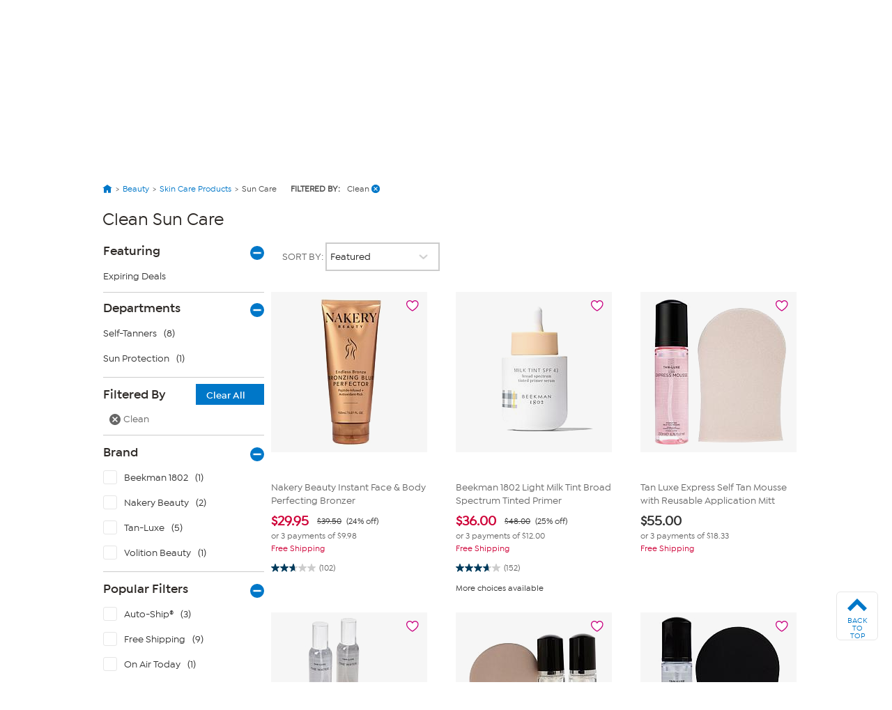

--- FILE ---
content_type: text/html; charset=utf-8
request_url: https://www.hsn.com/shop/clean-sun-care/bs0018-19497
body_size: 72562
content:




<!doctype html>
<!--[if lt IE 7]><html class="no-js lt-ie10 lt-ie9 lt-ie8 lt-ie7" lang="en" xmlns:og=”https://ogp.me/ns#” xmlns:fb=”https://www.facebook.com/2008/fbml”><![endif]-->
<!--[if IE 7]><html class="no-js lt-ie10 lt-ie9 lt-ie8" lang="en" xmlns:og=”https://ogp.me/ns#” xmlns:fb=”https://www.facebook.com/2008/fbml”><![endif]-->
<!--[if IE 8]><html class="no-js lt-ie10 lt-ie9" lang="en" xmlns:og=”https://ogp.me/ns#” xmlns:fb=”https://www.facebook.com/2008/fbml”><![endif]-->
<!--[if IE 9]><html class="no-js lt-ie10" lang="en" xmlns:og=”https://ogp.me/ns#” xmlns:fb=”https://www.facebook.com/2008/fbml”><![endif]-->
<!--[if gt IE 9]><!-->
<html class="no-js" lang="en" xmlns:og="https://ogp.me/ns#" xmlns:fb="https://www.facebook.com/2008/fbml">
<!--<![endif]-->
<head>
    <meta charset="utf-8" />
    <link rel="dns-prefetch" href="https://img.hsni.com">
    <link rel="dns-prefetch" href="https://i01.hsncdn.com">
    <link rel="dns-prefetch" href="https://i02.hsncdn.com">
    <link rel="dns-prefetch" href="https://i03.hsncdn.com">
    <link rel="dns-prefetch" href="https://i04.hsncdn.com">
	<meta name="viewport" content="width=device-width, initial-scale=1">
    <title>Clean Sun Care | HSN</title>
    

<link href="https://www.hsn.com/cassette.axd/stylesheet/7fad79bb780cdd7b8fba7de04657c7a2a405c54c/site.css" type="text/css" rel="stylesheet"/>

    
            <link rel="canonical" href="https://www.hsn.com/shop/clean-sun-care/bs0018-19497" />

    
            <meta name="description" content="Shop the latest Clean Sun Care at HSN.com. Read customer reviews on Clean and other Sun Care at HSN.com." />

    
            <meta name="format-detection" content="telephone=no" />

        <meta name="al:iphone:url" content="hsnapp://shop/BS0018-19497/" />
        <meta name="al:iphone:app_store_id" content="324326909" />
        <meta name="al:iphone:app_name" content="HSN shop app" />
        <meta name="al:ipad:url" content="hsnapp://shop/BS0018-19497/" />
        <meta name="al:ipad:app_store_id" content="408868281" />
        <meta name="al:ipad:app_name" content="HSN for iPad" />
        <meta name="branch:deeplink:$ios_deeplink_path" content="shop/BS0018-19497" />
        <meta name="branch:deeplink:$android_deeplink_path" content="shop/BS0018-19497" />

            <meta property="og:title" content="Clean Sun Care | HSN" />

    
        <meta property="og:image" content="https://img.hsni.com/images/prod/2014/images/iosHSNFlatWhite_120.jpg" />
        <meta property="og:image:secure_url" content="https://img.hsni.com/images/prod/2014/images/iosHSNFlatWhite_120.jpg" />
        <meta property="og:image:width" content="100" />
        <meta property="og:image:height" content="100" />
            <meta property="og:url" content="https://www.hsn.com/shop/clean-sun-care/bs0018-19497" />

    
    
    
    
            <meta property="fb:app_id" content="215160975166467" />

    
    <link href="https://www.hsn.com/cassette.axd/file/favicon-3e9b01aec443ff44843df31202f8755008c23a3e.ico" rel="shortcut icon" />
    <link href="https://www.hsn.com/cassette.axd/file/apple-touch-icon-57x57-d05493c98548dc286bd544ab3e847f4900acdbf8.png" rel="apple-touch-icon">
    <link href="https://www.hsn.com/cassette.axd/file/apple-touch-icon-72x72-5a717b33f32bddf8e7275acde2b1153a144d9287.png" rel="apple-touch-icon" sizes="72x72">
    <link href="https://www.hsn.com/cassette.axd/file/apple-touch-icon-114x114-e9522fd9143f95e89c8ed6b5c9dd324615d8a8e4.png" rel="apple-touch-icon" sizes="114x114">
    <link href="https://www.hsn.com/cassette.axd/file/apple-touch-icon-120x120-af968907bda9afbe9cfff7bc04e1ebb80a5fb806.png" rel="apple-touch-icon" sizes="120x120">
    <script>
// akam-sw.js install script version 1.3.6
"serviceWorker"in navigator&&"find"in[]&&function(){var e=new Promise(function(e){"complete"===document.readyState||!1?e():(window.addEventListener("load",function(){e()}),setTimeout(function(){"complete"!==document.readyState&&e()},1e4))}),n=window.akamServiceWorkerInvoked,r="1.3.6";if(n)aka3pmLog("akam-setup already invoked");else{window.akamServiceWorkerInvoked=!0,window.aka3pmLog=function(){window.akamServiceWorkerDebug&&console.log.apply(console,arguments)};function o(e){(window.BOOMR_mq=window.BOOMR_mq||[]).push(["addVar",{"sm.sw.s":e,"sm.sw.v":r}])}var i="/akam-sw.js",a=new Map;navigator.serviceWorker.addEventListener("message",function(e){var n,r,o=e.data;if(o.isAka3pm)if(o.command){var i=(n=o.command,(r=a.get(n))&&r.length>0?r.shift():null);i&&i(e.data.response)}else if(o.commandToClient)switch(o.commandToClient){case"enableDebug":window.akamServiceWorkerDebug||(window.akamServiceWorkerDebug=!0,aka3pmLog("Setup script debug enabled via service worker message"),v());break;case"boomerangMQ":o.payload&&(window.BOOMR_mq=window.BOOMR_mq||[]).push(o.payload)}aka3pmLog("akam-sw message: "+JSON.stringify(e.data))});var t=function(e){return new Promise(function(n){var r,o;r=e.command,o=n,a.has(r)||a.set(r,[]),a.get(r).push(o),navigator.serviceWorker.controller&&(e.isAka3pm=!0,navigator.serviceWorker.controller.postMessage(e))})},c=function(e){return t({command:"navTiming",navTiming:e})},s=null,m={},d=function(){var e=i;return s&&(e+="?othersw="+encodeURIComponent(s)),function(e,n){return new Promise(function(r,i){aka3pmLog("Registering service worker with URL: "+e),navigator.serviceWorker.register(e,n).then(function(e){aka3pmLog("ServiceWorker registration successful with scope: ",e.scope),r(e),o(1)}).catch(function(e){aka3pmLog("ServiceWorker registration failed: ",e),o(0),i(e)})})}(e,m)},g=navigator.serviceWorker.__proto__.register;if(navigator.serviceWorker.__proto__.register=function(n,r){return n.includes(i)?g.call(this,n,r):(aka3pmLog("Overriding registration of service worker for: "+n),s=new URL(n,window.location.href),m=r,navigator.serviceWorker.controller?new Promise(function(n,r){var o=navigator.serviceWorker.controller.scriptURL;if(o.includes(i)){var a=encodeURIComponent(s);o.includes(a)?(aka3pmLog("Cancelling registration as we already integrate other SW: "+s),navigator.serviceWorker.getRegistration().then(function(e){n(e)})):e.then(function(){aka3pmLog("Unregistering existing 3pm service worker"),navigator.serviceWorker.getRegistration().then(function(e){e.unregister().then(function(){return d()}).then(function(e){n(e)}).catch(function(e){r(e)})})})}else aka3pmLog("Cancelling registration as we already have akam-sw.js installed"),navigator.serviceWorker.getRegistration().then(function(e){n(e)})}):g.call(this,n,r))},navigator.serviceWorker.controller){var u=navigator.serviceWorker.controller.scriptURL;u.includes("/akam-sw.js")||u.includes("/akam-sw-preprod.js")||u.includes("/threepm-sw.js")||(aka3pmLog("Detected existing service worker. Removing and re-adding inside akam-sw.js"),s=new URL(u,window.location.href),e.then(function(){navigator.serviceWorker.getRegistration().then(function(e){m={scope:e.scope},e.unregister(),d()})}))}else e.then(function(){window.akamServiceWorkerPreprod&&(i="/akam-sw-preprod.js"),d()});if(window.performance){var w=window.performance.timing,l=w.responseEnd-w.responseStart;c(l)}e.then(function(){t({command:"pageLoad"})});var k=!1;function v(){window.akamServiceWorkerDebug&&!k&&(k=!0,aka3pmLog("Initializing debug functions at window scope"),window.aka3pmInjectSwPolicy=function(e){return t({command:"updatePolicy",policy:e})},window.aka3pmDisableInjectedPolicy=function(){return t({command:"disableInjectedPolicy"})},window.aka3pmDeleteInjectedPolicy=function(){return t({command:"deleteInjectedPolicy"})},window.aka3pmGetStateAsync=function(){return t({command:"getState"})},window.aka3pmDumpState=function(){aka3pmGetStateAsync().then(function(e){aka3pmLog(JSON.stringify(e,null,"\t"))})},window.aka3pmInjectTiming=function(e){return c(e)},window.aka3pmUpdatePolicyFromNetwork=function(){return t({command:"pullPolicyFromNetwork"})})}v()}}();</script>
<script type="text/javascript" src="https://www.hsn.com/public/9a348103b6d0e375c292600f1aa19c6a760011897611" async ></script><script class="device-information" type="application/json">
        {"Vendor":"Apple","Model":"Macintosh","Version":"10.15.7","OsName":"macOS","ScreenHeight":0,"ScreenWidth":0,"BrowserName":"Chrome","BrowserVendor":"Google","BrowserVersion":"131","LayoutEngine":"Blink","IsMobile":false,"IsSmartPhone":false,"IsTablet":false,"IsTouchScreen":false,"IsCrawler":true,"IsForcedFullSite":false,"IsDistributedCommerce":false,"SupportsHtml5Video":true,"SupportsSvg":true,"IsAppleTv":false,"IsAndroidPhone":false,"IsAndroidTablet":false,"IsIpad":false,"IsIphone":false,"IsWindowsMetro":false,"IsIosAppV2":false,"IsAndroidNativeHomepage":false,"DeviceKey":"D","IsNativeApp":false,"NativeAppVersion":{"Major":0,"Minor":0,"Build":-1,"Revision":-1,"MajorRevision":-1,"MinorRevision":-1},"DisplayOptions":{"Hide":0},"AppCapabilities":[],"IsWin8Metro":false,"NativeAppHeaders":"","IsLocalyticsEnabled":false,"HasNativeSignin":false}
    </script>
    <script>
        var internalRequest = 'False';
        var isWin8Metro = false;
    </script>

<script>!function(e){function n(t){if(r[t])return r[t].exports;var o=r[t]={i:t,l:!1,exports:{}};return e[t].call(o.exports,o,o.exports,n),o.l=!0,o.exports}var t=window.webpackJsonp;window.webpackJsonp=function(r,i,c){for(var a,u,f,s=0,d=[];s<r.length;s++)u=r[s],o[u]&&d.push(o[u][0]),o[u]=0;for(a in i)Object.prototype.hasOwnProperty.call(i,a)&&(e[a]=i[a]);for(t&&t(r,i,c);d.length;)d.shift()();if(c)for(s=0;s<c.length;s++)f=n(n.s=c[s]);return f};var r={},o={39:0};n.e=function(e){function t(){a.onerror=a.onload=null,clearTimeout(u);var n=o[e];0!==n&&(n&&n[1](new Error("Loading chunk "+e+" failed.")),o[e]=void 0)}var r=o[e];if(0===r)return new Promise(function(e){e()});if(r)return r[2];var i=new Promise(function(n,t){r=o[e]=[n,t]});r[2]=i;var c=document.getElementsByTagName("head")[0],a=document.createElement("script");a.type="text/javascript",a.charset="utf-8",a.async=!0,a.timeout=12e4,n.nc&&a.setAttribute("nonce",n.nc),a.src=n.p+""+({0:"easyXDM",1:"WriteReview",2:"WidgetSignin"}[e]||e)+"."+{0:"a7d934e5cae21e4b1bb4",1:"dd44dec93c30f8e37d54",2:"a3e8980b67cdd5d78ab5"}[e]+".js";var u=setTimeout(t,12e4);return a.onerror=a.onload=t,c.appendChild(a),i},n.m=e,n.c=r,n.d=function(e,t,r){n.o(e,t)||Object.defineProperty(e,t,{configurable:!1,enumerable:!0,get:r})},n.n=function(e){var t=e&&e.__esModule?function(){return e.default}:function(){return e};return n.d(t,"a",t),t},n.o=function(e,n){return Object.prototype.hasOwnProperty.call(e,n)},n.p="/bundles/",n.oe=function(e){throw console.error(e),e},n(n.s=0)}({0:function(e,n,t){e.exports=t("2BPP")},"2BPP":function(e,n,t){(function(n){e.exports=n.loadCSS=t("fcwj")}).call(n,t("DuR2"))},DuR2:function(e,n){var t;t=function(){return this}();try{t=t||Function("return this")()||(0,eval)("this")}catch(e){"object"==typeof window&&(t=window)}e.exports=t},fcwj:function(e,n,t){(function(n){/*! loadCSS: load a CSS file asynchronously. [c]2016 @scottjehl, Filament Group, Inc. Licensed MIT */
!function(n){"use strict";var t=function(e,t,r){function o(e){if(a.body)return e();setTimeout(function(){o(e)})}function i(){u.addEventListener&&u.removeEventListener("load",i),u.media=r||"all"}var c,a=n.document,u=a.createElement("link");if(t)c=t;else{var f=(a.body||a.getElementsByTagName("head")[0]).childNodes;c=f[f.length-1]}var s=a.styleSheets;u.rel="stylesheet",u.href=e,u.media="only x",o(function(){c.parentNode.insertBefore(u,t?c:c.nextSibling)});var d=function(e){for(var n=u.href,t=s.length;t--;)if(s[t].href===n)return e();setTimeout(function(){d(e)})};return u.addEventListener&&u.addEventListener("load",i),u.onloadcssdefined=d,d(i),u};e.exports=t}(void 0!==n?n:this)}).call(n,t("DuR2"))}});
//# sourceMappingURL=manifest.6a27958e87ccb8265d3b.js.map</script>
<script src='/bundles/head.26473360c58ffee23cef.js'></script>








<style type="text/css" id="at-body-style">
    body {
        opacity: 0 !important;
    }
</style>

<script src="/assets/js/HSN/AdobeTarget/VisitorAPI.js"></script>
<script>
    
    setTimeout(function(){
        $('#at-body-style').remove();
    }, 1000);

    var hsnAdobeDataLayer = [{
  "facebook_app_id": "215160975166467",
  "google_analytics_id": "UA-65179481-1",
  "coremetrics_client_id": "90028889",
  "coremetrics_client_url": "ww62.hsn.com",
  "page_type": "Grid",
  "page_name": "Sun Care|Clean",
  "site_type": "desktop",
  "site_name": "hsn",
  "device_type": "macOS",
  "sort_by_selection": "default_Sort",
  "current_time": 1769904342080,
  "product_list_name": "Grid",
  "display_page": 0,
  "display_count": 9,
  "display_skip": 0,
  "product_results": "9",
  "product_id": [
    22387858,
    20747889,
    23633392,
    23633393,
    10094755,
    10094754,
    10094179,
    10094164,
    10089767
  ],
  "product_sku": [
    862619,
    828803,
    910353,
    910354,
    910389,
    910351,
    901691,
    910299,
    846776
  ],
  "product_name": [
    "Nakery Beauty Instant Face  Body Perfecting Bronzer",
    "Beekman 1802 Light Milk Tint Broad Spectrum Tinted Primer",
    "Tan Luxe Express Self Tan Mousse with Reusable Application Mitt",
    "Tan Luxe The Water 2-pack with Mitt - LightMedium",
    "Tan Luxe 2-pack Clear Express Self Tan Mousse with Mitt",
    "Tan-Luxe Hydra-Mousse with Mitt",
    "Volition Beauty Getaway Glow Gradual Tan Face Serum",
    "Tan Luxe The Big Butter Illuminating Tanning Butter",
    "Nakery Beauty Multi-Vitamin Tanning Serum for Face  Body"
  ],
  "categories": [
    [
      {
        "Name": "Beauty",
        "Id": "BS"
      },
      {
        "Name": "Skin Care Products",
        "Id": "BS0011"
      },
      {
        "Name": "Sun Care",
        "Id": "BS0018"
      }
    ]
  ],
  "product_primary_category_id": [
    "BS0018"
  ],
  "product_primary_category_name": [
    "Sun Care"
  ],
  "product_attributes": [
    [
      {
        "Id": 19497
      }
    ]
  ],
  "grid_filters": [
    [
      {
        "Name": "ingredient preference",
        "Value": "clean"
      }
    ]
  ],
  "ab_test_value_cms": "TestB",
  "ab_test_value_2": "TestA",
  "error_type": 0,
  "search_category": "Beauty"
}];

    var hsnAdobeExtraData = {
        isLessman: false
    };
</script>

<script defer src='/bundles/adobe.911ce57bd47309016d9f.js'></script>



<script>(window.BOOMR_mq=window.BOOMR_mq||[]).push(["addVar",{"rua.upush":"false","rua.cpush":"true","rua.upre":"false","rua.cpre":"false","rua.uprl":"false","rua.cprl":"false","rua.cprf":"false","rua.trans":"SJ-90928b15-ee50-47b0-ab9a-98c697bf6c69","rua.cook":"false","rua.ims":"false","rua.ufprl":"false","rua.cfprl":"true","rua.isuxp":"false","rua.texp":"norulematch","rua.ceh":"false","rua.ueh":"false","rua.ieh.st":"0"}]);</script>
                              <script>!function(a){var e="https://s.go-mpulse.net/boomerang/",t="addEventListener";if("False"=="True")a.BOOMR_config=a.BOOMR_config||{},a.BOOMR_config.PageParams=a.BOOMR_config.PageParams||{},a.BOOMR_config.PageParams.pci=!0,e="https://s2.go-mpulse.net/boomerang/";if(window.BOOMR_API_key="ES2KS-7ZHWV-CJWMG-6EA78-DGF9D",function(){function n(e){a.BOOMR_onload=e&&e.timeStamp||(new Date).getTime()}if(!a.BOOMR||!a.BOOMR.version&&!a.BOOMR.snippetExecuted){a.BOOMR=a.BOOMR||{},a.BOOMR.snippetExecuted=!0;var i,_,o,r=document.createElement("iframe");if(a[t])a[t]("load",n,!1);else if(a.attachEvent)a.attachEvent("onload",n);r.src="javascript:void(0)",r.title="",r.role="presentation",(r.frameElement||r).style.cssText="width:0;height:0;border:0;display:none;",o=document.getElementsByTagName("script")[0],o.parentNode.insertBefore(r,o);try{_=r.contentWindow.document}catch(O){i=document.domain,r.src="javascript:var d=document.open();d.domain='"+i+"';void(0);",_=r.contentWindow.document}_.open()._l=function(){var a=this.createElement("script");if(i)this.domain=i;a.id="boomr-if-as",a.src=e+"ES2KS-7ZHWV-CJWMG-6EA78-DGF9D",BOOMR_lstart=(new Date).getTime(),this.body.appendChild(a)},_.write("<bo"+'dy onload="document._l();">'),_.close()}}(),"".length>0)if(a&&"performance"in a&&a.performance&&"function"==typeof a.performance.setResourceTimingBufferSize)a.performance.setResourceTimingBufferSize();!function(){if(BOOMR=a.BOOMR||{},BOOMR.plugins=BOOMR.plugins||{},!BOOMR.plugins.AK){var e="true"=="true"?1:0,t="",n="bu5leeyxhznke2l6tdkq-f-cf6f156f3-clientnsv4-s.akamaihd.net",i="false"=="true"?2:1,_={"ak.v":"39","ak.cp":"57452","ak.ai":parseInt("177308",10),"ak.ol":"0","ak.cr":9,"ak.ipv":4,"ak.proto":"h2","ak.rid":"3690400e","ak.r":47358,"ak.a2":e,"ak.m":"a","ak.n":"essl","ak.bpcip":"13.58.178.0","ak.cport":40154,"ak.gh":"23.208.24.233","ak.quicv":"","ak.tlsv":"tls1.3","ak.0rtt":"","ak.0rtt.ed":"","ak.csrc":"-","ak.acc":"","ak.t":"1769904341","ak.ak":"hOBiQwZUYzCg5VSAfCLimQ==EChXZ6xFN4y7sbQnuBaRgnPN8dFg2BIDK1c12L7Lf0LjkMziB0lNZ643Er6eGUd6rCsZQ4X96KYZc2VxMIOhhKqrCgEfq1MGFe32K+kXBqfgfwMOdvVKG8IMIEwwfiuxzQTcecAKV+QYNmdnuZnPeJJtJED/UBExCUmpaW3rSbJG+UWEUPua72cIGXkhgokiTIHBXp18+90eTqNjdYgFx9yB6yHU0X7/zEt923grSyzGtI+lzi4PgBuCEoYuexI+vEXD6acQSW494tlGl91i045Ktb8IB6Sl49ItLiNLCJBk3gLgJ4N49+kpvYyofwVJ+gsntC64/FJIefLR7aJqClntu7l7BF8oxoEzFx3wRcLv67v0iNxf/2CG8sdb/N17Wxw7ajaCwAbxnDOQg6KBh6Dfke6S0JA7DtYXAjche2w=","ak.pv":"480","ak.dpoabenc":"","ak.tf":i};if(""!==t)_["ak.ruds"]=t;var o={i:!1,av:function(e){var t="http.initiator";if(e&&(!e[t]||"spa_hard"===e[t]))_["ak.feo"]=void 0!==a.aFeoApplied?1:0,BOOMR.addVar(_)},rv:function(){var a=["ak.bpcip","ak.cport","ak.cr","ak.csrc","ak.gh","ak.ipv","ak.m","ak.n","ak.ol","ak.proto","ak.quicv","ak.tlsv","ak.0rtt","ak.0rtt.ed","ak.r","ak.acc","ak.t","ak.tf"];BOOMR.removeVar(a)}};BOOMR.plugins.AK={akVars:_,akDNSPreFetchDomain:n,init:function(){if(!o.i){var a=BOOMR.subscribe;a("before_beacon",o.av,null,null),a("onbeacon",o.rv,null,null),o.i=!0}return this},is_complete:function(){return!0}}}}()}(window);</script></head>
<body class="theme-2d2926 desktop   " id="CmsShops">

    <div class="js-disabled-message">We use JavaScript to create the most functional website possible for our customers. JavaScript enables you to fully navigate and make a purchase on our site. If disabled the content or the functionality of the website can be limited or unavailable. Please enable JavaScript in your browser for the best possible experience. Thank you!</div>
    <div id="server-name" title="WW66- - 1/31/2026 7:05:42 PM"></div>

    


<header>
    
    
    <!--[if lt IE 7]><p id="unsupported-browser">To take advantage of all HSN.com has to offer, please upgrade your browser to a newer version. You may get the latest here: <a href="https://browsehappy.com/">browsehappy.com</a>.</p><![endif]-->
    
    <div id="navigation-wrapper">
        <a href="#torso" class="skip-link">Skip to Main Content</a>

<nav id="primary-navigation" class="primary-navigation">
    <div class="branch-journeys-top"></div>

<div id="utility-nav-parent" class="wrap">
    <div class="clearfix" id="utility-nav">  
        <div style="float: right; ">


    <!-- Brief:94224 -->

<!-- Empty -->


        </div>
    </div>
</div>
   
    <div class="wrap">
        <div class="clearfix" id="featured-nav">
            <div class="hsn-logo-container">


    <!-- Brief:113162 -->

<style>
#_PageBody #logo { position: inherit !important; }

#primary-navigation .zLogoSmall {
    width: 66px; height: 66px;
    margin-top: 1px;
}
#primary-navigation .sticky-navigation .zLogoSmall {
    width: 44px; height: 44px;
    margin-top: 0px;
}
body#CmsShops #torso #template-product-grid .featured ._hostmain { opacity: 0; }


/* Utility Nav -> zLogoNav */
#utility-nav > div { float: none !important; }
#primary-navigation .zLogoNav {
    float: left;
    margin: 27px 0px 0 16px;
}
#primary-navigation .zLogoNav .zClear {
    clear: both;
}
#primary-navigation .zLogoNav .zText {
    float: left;
    position: relative;
    margin: 0 21px 0 0px;
    padding-bottom: 10px;
    font-size: 16px; line-height: 1.1em; font-family: IsidoraSemibold, "AvalonDemi";
    letter-spacing: 0.2px;
    color: #333;
    cursor: pointer;
}
#primary-navigation .zLogoNav .zText .zArrow {
    display: inline-block;
    width: 5px; height: 5px;
    margin: 0 0 3px 3px;
    transform: rotate(45deg);
    border-bottom: 1px solid #333;
    border-right: 1px solid #333;
}
/* Flyouts */
#primary-navigation .zLogoNav .zFlyout {
    display: none;
    position: absolute; z-index: 1001;
    top: 90%; left: 0%;
    background-color: #fff;
    /* box-shadow: 6px 6px 16px 0 rgba(0,0,0,.2); */
    box-shadow: rgba(0,0,0,0.3) 1px 1px 8px;
    border: solid 1px #e6e6e6;
}
#primary-navigation .zLogoNav .zFlyout .zHamNavLinks {
    width: 200px;
}
#primary-navigation .zLogoNav .zWatch .zFlyout .zHamNavLinks {
    width: 200px;
}

#primary-navigation .zLogoNav .zFlyout .zHamNavLinks .zCol {
    width: 100%;
    padding: 20px 12px;
    box-sizing: border-box;
}
#primary-navigation .zLogoNav .zWatch .zFlyout .zHamNavLinks .zCol {
    width: 100%;
}
#primary-navigation .zHamNavLinks .zLink {
    display: block;
    font-size: 14px;
    line-height: 2.24em;
    font-family: IsidoraMedium, AvalonBook;
    color: #333;
}

/*
#primary-navigation .zLogoNav .zFlyout .zLink {
    display: block;
    padding: 0px 10px;
    font-size: 16px; line-height: 2.3em; font-family: AvalonBook;
    text-decoration: none;
    color: #333;
    border-top: 1px dotted #ddd;
    white-space: nowrap;
}
#primary-navigation .zLogoNav .zFlyout .zLink:first-child { border-top: 0px solid #ddd; }
#primary-navigation .zLogoNav .zFlyout .zLink:hover {
    color: #fff;
    background-color: #0077c8;
}
*/

/* Sticky */
nav#primary-navigation .sticky-navigation  .sticky-logo-container .Logo {
    margin: 0 19px 0 0;
}
nav#primary-navigation .sticky-navigation #hamburger-open {
    margin: 0 36px 0 0;
}
nav#primary-navigation .sticky-navigation .zLogoNav {
    margin: 13px 10px 0 0;
}
nav#primary-navigation .sticky-navigation #hamburger-open #hamburger-holder .hamburger-cell li:hover,
nav#primary-navigation .sticky-navigation #hamburger-open #hamburger-holder .hamburger-cell li.active {
    background: #0077c8;
}

/* Settings for 1280px */
@media only screen and (min-width: 1300px) {
    /* Sticky */
    nav#primary-navigation .sticky-navigation .zLogoNav {
        margin: 13px 0 0 0;
    }
}
  
#account-dropdown #account-menu-container .sub-menu li a {
    font-family: IsidoraMedium, Avalonmedium;
}
</style>

<div class="Logo" style="float: left;">
    <a href="/" id="logo" title="Visit the HSN Homepage" manual_cm_re="header-_-logo-_-hsn">
        <!-- <img class="zLogoLarge" data-src="//i01.hsncdn.com/orig/globalnav_V2_40years.gif" alt="" width="207" height="87" border="0"> -->
        <svg class="zLogoSmall" viewbox="0 0 45 45" version="1.1" xmlns="http://www.w3.org/2000/svg" xmlns:xlink="http://www.w3.org/1999/xlink">
            <!-- Generator: sketchtool 39.1 (31720) - http://www.bohemiancoding.com/sketch -->
            <defs>
                <polygon id="path-1" points="43.5273631 0.00541133915 0 0.00541133915 0 43.5360974 43.5273631 43.5360974 43.5273631 0.00541133915"></polygon>
            </defs>
            <g id="Page-1" stroke="none" stroke-width="1" fill="none" fill-rule="evenodd">
                <g id="StickyNav" transform="translate(-17.000000, -9.000000)">
                    <g id="Logo/Search/Account/Bag" transform="translate(-21.000000, -10.000000)">
                        <g id="Logo" transform="translate(38.000000, 19.000000)">
                            <g id="Group-3" transform="translate(0.000000, 0.129797)">
                                <mask id="mask-2" fill="white">
                                    <use xlink:href="#path-1"></use>
                                </mask>
                                <g id="Clip-2"></g>
                                <path d="M21.7649361,0.00514008021 C33.7850981,0.00514008021 43.5273631,9.74672693 43.5273631,21.7696015 C43.5273631,33.7904416 33.7850981,43.5360974 21.7649361,43.5360974 C9.7427397,43.5360974 -0.000203444209,33.7904416 -0.000203444209,21.7696015 C-0.000203444209,9.74672693 9.7427397,0.00514008021 21.7649361,0.00514008021" id="Fill-1" fill="#0077c8" mask="url(#mask-2)"></path>
                            </g>
                            <polygon id="Fill-4" fill="#FEFEFE" points="14.7861216 27.7337041 14.7861216 16.8474045 14.5514826 16.8474045 12.5584075 16.8474045 12.5584075 21.0200452 5.83728905 21.0200452 5.83728905 16.8474045 3.6116094 16.8474045 3.6116094 27.7337041 5.83728905 27.7337041 5.83728905 23.1114517 12.5584075 23.1114517 12.5584075 27.7337041"></polygon>
                            <path d="M27.3361202,24.6290099 C27.5171855,21.5237731 23.6436078,21.1602861 21.5766146,21.0022778 C19.4078993,20.837488 18.5256296,20.4875639 18.6042947,19.6385234 C18.6917757,18.7087834 20.3823971,18.2991824 21.5833961,18.3602156 C23.1112621,18.4368463 24.1196672,18.5623036 25.7838408,19.6629367 C25.7838408,19.6629367 26.3453469,18.9339283 26.9427947,18.2076325 C24.8934334,16.6824791 22.7918547,16.5095515 21.5677987,16.4898852 C20.6516216,16.4803912 16.4349013,16.6485717 16.3894654,19.7822907 C16.346064,22.6433944 20.1674244,22.9519514 21.5528795,23.1323386 C22.5626409,23.2625429 25.0833146,23.3269669 25.0833146,24.4845645 C25.0833146,25.5573936 23.0536196,26.0314186 21.5861087,25.9324091 C19.3502568,25.7805041 18.4788375,25.0664149 17.3700665,23.9467936 C16.8058479,24.5476322 15.9744393,25.3865005 15.9744393,25.3865005 C17.220196,26.8133225 19.4316345,27.920059 21.5528795,28.0000804 C22.7613381,28.0428037 27.1570893,27.7749355 27.3361202,24.6290099" id="Fill-6" fill="#FEFEFE"></path>
                            <path d="M38.0142963,27.6966095 L39.9402348,27.6966095 L39.9402348,16.8679524 L39.7076303,16.8679524 L37.7335433,16.8679524 L37.7335433,24.1098881 C37.0133508,23.3123868 31.1812835,16.8679524 31.1812835,16.8679524 L28.7514815,16.8679524 L28.7514815,27.6966095 L30.9093464,27.6966095 L30.9093464,19.7765264 C31.6417456,20.5909814 38.0142963,27.6966095 38.0142963,27.6966095" id="Fill-8" fill="#FEFEFE"></path>
                        </g>
                    </g>
                </g>
            </g>
        </svg>
    </a>
</div>

<div class="zLogoNav">
  <!--
    <div class="zShop zText">
        Shop <div class="zArrow"></div>
        
        <div class="zFlyout">
            <div class="zHamNavLinks">
                <div class="zCol">
                    <!-- <div class="zHeaderDiv">
                        <a class="zHeader" href="/shop/bed-and-bath/ho0001"
                            manual_cm_re="topnav-_-home-_-bedbath" manual_cm_sp="topnav-_-home-_-bedbath">
                            Bed & Bath</a>
                    </div> -->
        <!--            
                    <a class="zLink" href="/todays-special"
                        manual_cm_re="header-_-Shoputilitynav-_-todaysspecial" manual_cm_sp="header-_-Shoputilitynav-_-todaysspecial">
                        Today's Special</a>
                    <a class="zLink" href="/watch/items-recently-aired"
                        manual_cm_re="header-_-Shoputilitynav-_-hsnitemsrecentlyaired" manual_cm_sp="header-_-Shoputilitynav-_-hsnitemsrecentlyaired">
                        Recently Aired</a>
                    <a class="zLink" href="/shop/deals/dc"
                        manual_cm_re="header-_-Shoputilitynav-_-deals" manual_cm_sp="header-_-Shoputilitynav-_-deals">
                        Deals</a>
                    <a class="zLink" href="/shop/hot-items/8413"
                        manual_cm_re="header-_-Shoputilitynav-_-hotitems" manual_cm_sp="header-_-Shoputilitynav-_-hotitems">
                        Hot Items</a>
                    <a class="zLink" href="/shop/great-finds/14254"
                        manual_cm_re="header-_-Shoputilitynav-_-greatfinds" manual_cm_sp="header-_-Shoputilitynav-_-greatfinds">
                        Great Finds</a>
                    <a class="zLink" href="/shop/clearance/4525"
                        manual_cm_re="header-_-Shoputilitynav-_-clearance" manual_cm_sp="header-_-Shoputilitynav-_-clearance">
                        Clearance</a>
                    <a class="zLink" href="/store-directory"
                        manual_cm_re="header-_-Shoputilitynav-_-alldepartments" manual_cm_sp="header-_-Shoputilitynav-_-alldepartments">
                        All Departments</a>
                    <a class="zLink" href="/brands"
                        manual_cm_re="header-_-Shoputilitynav-_-allbrands" manual_cm_sp="header-_-Shoputilitynav-_-allbrands">
                        All Brands</a>
                </div>
            </div>
        </div>
        
    </div> 
    -->
    <!-- CMS 113162 -->
    <div class="zWatch zText">
        Watch <div class="zArrow"></div>
        
        <div class="zFlyout">
            <div class="zHamNavLinks">
                <div class="zCol">
                    <h3 style="color: #003B5C;">HSN</h3>
                    <a class="zLink" href="/watch/live" manual_cm_re="header-_-Watchutilitynav-_-hsnlive">
                        HSN Live</a>
                    <a class="zLink" href="/watch/program-guide" manual_cm_re="header-_-Watchutilitynav-_-hsnprogramguide">
                        HSN Program Guide</a>
                    <a class="zLink" href="/watch/items-recently-aired" manual_cm_re="header-_-Watchutilitynav-_-hsnitemsrecentlyaired">
                        HSN Items Recently Aired</a>

                    <hr style="display: block !important; color: #ccc; size: 1px; margin: 5% 0% 5% 0%;">

                    <h3 style="color: #003B5C;">HSN2</h3>
                    <a class="zLink" href="/watch/live?network=4" manual_cm_re="header-_-Watchutilitynav-_-hsn2live">
                        HSN2 Live</a>
                    <a class="zLink" href="/watch/program-guide?network=4" manual_cm_re="header-_-Watchutilitynav-_-hsn2programguide">
                        HSN2 Program Guide</a>
                    <a class="zLink" href="/watch/items-recently-aired?network=4" manual_cm_re="header-_-Watchutilitynav-_-hsn2itemsrecentlyaired">
                        HSN2 Items Recently Aired</a>

                    <hr style="display: block !important; color: #ccc; size: 1px; margin: 5% 0% 0% 0%;">    
                    
                    <a class="zLink" href="/watch/channel-finder" manual_cm_re="header-_-Watchutilitynav-_-channelfinder">
                        Channel Finder</a>
                    <a class="zLink" href="/content/SH0WH0STS/236" manual_cm_re="header-_-Watchutilitynav-_-showhosts">
                        Show Hosts</a>
                    <a class="zLink" href="/shop/hosts-closet/19768" manual_cm_re="header-_-Watchutilitynav-_-hostscloset">
                        Hosts' Closet</a>
                    <a class="zLink" href="https://plus.qvc.com/portals/hsn-screen" manual_cm_re="header-_-Watchutilitynav-_-hsnplus" target="_blank">
                        HSN+</a>
                </div>
                
          <!--<div class="zCol">
                   
            
          <a class="zLink" href="/shop/daily-deals-and-fall-finds/21457"
                        manual_cm_re="header-_-Watchutilitynav-_-DailyDeals">
                       Daily Deals</a>
          <a class="zLink" href="/shop/late-night-bytes-top-tech/22061"
                        manual_cm_re="header-_-Watchutilitynav-_-LateNightBytes">
                        Late-Night Bytes</a>
          <a class="zLink" href="/shop/adams-open-house/20014"
                        manual_cm_re="header-_-Watchutilitynav-_-adamsopenhouse">
                       Adam's Open House</a>
          
          <a class="zLink" href="/shop/welcome-home-with-alyce/20083"
                        manual_cm_re="header-_-Watchutilitynav-_-welcomehome">
                        Welcome Home with Alyce</a>
          <a class="zLink" href="/shop/what-a-girl-wants/20408"
                        manual_cm_re="header-_-Watchutilitynav-_-WhataGirlWants">
                        What a Girl Wants</a>
          <a class="zLink" href="/shop/wake-up-beautiful/20068"
                        manual_cm_re="header-_-Watchutilitynav-_-wakeupbeautiful">
                        Wake Up Beautiful</a>
          
          <a class="zLink" href="/shop/beauty-report/9163"
                        manual_cm_re="header-_-Watchutilitynav-_-beautyreport">
                        Beauty Report</a>
          <a class="zLink" href="/shop/obsessed-with-style/20015"
                        manual_cm_re="header-_-Watchutilitynav-_-obsessedwithstyle">
                        Obsessed with Style</a>
            <a class="zLink" href="/shop/marlawynne/6555"
                        manual_cm_re="header-_-Watchutilitynav-_-marlawynne">
                        Marla Wynne Wednesday's</a>
<a class="zLink" href="/shop/the-list/12107"
                        manual_cm_re="header-_-Watchutilitynav-_-list">
                        The List with Debbie D</a>
<a class="zLink" href="/shop/g-by-giuliana/9357"
                        manual_cm_re="header-_-Watchutilitynav-_-g-by-giuliana">
                        Gotta See G by Giuliana Rancic</a>
         
          <a class="zLink" href="/shop/shannons-in-the-house/20252"
                        manual_cm_re="header-_-Watchutilitynav-_-shannonsinthehouse">
                        Shannon's in the House</a>
          <a class="zLink" href="/shop/shannons-in-the-kitchen/19407"
                        manual_cm_re="header-_-Watchutilitynav-_-shannonsinthekitchen">
                        Shannon's in the Kitchen</a>
          
          <a class="zLink" href="/shop/diane-gilman/88?view=all"
                        manual_cm_re="header-_-Watchutilitynav-_-fashionfridaysDG2">
                        Fashion Fridays with DG2</a> 
          <a class="zLink" href="/shop/fashion-fridays/21843"
                        manual_cm_re="header-_-Watchutilitynav-_-fashionfridaysamy">
                        Fashion Fridays with Amy</a>    
          
          <a class="zLink" href="/shop/saturday-morning/19251"
                        manual_cm_re="header-_-Watchutilitynav-_-saturdaymorning">
                       Saturday Morning</a>
         <a class="zLink" href="/shop/now-thats-clever-with-guy/19986"
                        manual_cm_re="header-_-Watchutilitynav-_-nowthatscleverwithguy">
                        Now That's Clever with Guy</a>
       
          <a class="zLink" href="/shop/hsn-today/22202"
                        manual_cm_re="header-_-Watchutilitynav-_-hsntoday">
                        HSN Today with Tina and Ty</a>  

                </div>-->
            </div>
        </div>
        
    </div>
    
    <div class="zConnect zText">
        Connect <div class="zArrow"></div>
        
        <div class="zFlyout">
            <div class="zHamNavLinks">
                <div class="zCol">
                    <!--<a class="zLink" href="https://blogs.hsn.com/"
                        manual_cm_re="header-_-Connectutilitynav-_-blogthebuzz">
                        Blog - The Buzz</a>-->
                    <a class="zLink" href="https://community.hsn.com/" manual_cm_re="header-_-Connectutilitynav-_-community">
                        Community</a>
                    <a class="zLink" href="https://arcade.hsn.com/" manual_cm_re="header-_-Connectutilitynav-_-arcade">
                        Arcade by Arkadium</a>
                    <!--<a class="zLink" href="/content/HSN_Everywhere/434"
                        manual_cm_re="header-_-Connectutilitynav-_-hsneverywhere">
                        HSN Everywhere</a>-->
                    <!--
          <a class="zLink" href="https://hsnnow.hsn.com"
                        manual_cm_re="header-_-Connectutilitynav-_-hsnnow">
                        HSN Now</a>
          -->
           <a class="zLink" href="https://www.hsncreators.com/" manual_cm_re="header-_-Connectutilitynav-_-HSNfluencer">
                        HSNfluencer</a>
                    <a class="zLink" href="/content/SocialHub/332" manual_cm_re="header-_-Connectutilitynav-_-getsocial">
                        Share Your Style</a>
                    <!--<a class="zLink" href="/faqs"
                        manual_cm_re="header-_-Connectutilitynav-_-customerservice">
                        Customer Service</a>-->
                </div>
            </div>
        </div>
        
    </div>
    
    <div class="zClear"></div>
</div>

<script>
    (function($){
        $("#primary-navigation").addClass("v3");
        
        if(jQuery('body').attr('id') === '_PageBody') {
            var head = document.getElementsByTagName('head')[0];
            var script = document.createElement('script');
            script.type = 'text/javascript';
            script.src = '/assets/js/HSN/Service/CommerceService.js';
            head.appendChild(script);
        }
        
        //load the logo gif on doc ready as requested
        $(document).ready(function(){
            //$('img.zLogoLarge').attr('src',$('img.zLogoLarge').data('src'));
        });
        
        // Dropdowns
        // Move the dropdowns outside of the logo container
        $(".hsn-logo-container").after( $(".zLogoNav") );
        
        // Add a new container to sticky nav, and copy utility nav into it
        var stickyUtilNav = $("<div class='sticky-utilitynav-container' />").append( $(".zLogoNav").clone() );
        
        $(".sticky-department-container").after(stickyUtilNav);
        
        function zDropdown(target, parentClass) {
            var _this = this;
            this.target = $(target);
            this.flyout = this.target.find(".zFlyout");
            this.timeout;
            
            this.touchHandler = function(e) {
                var cur = $(e.target);
                
                if (!cur.parents(parentClass).length) {
                    _this.hideFlyouts();
                    $(document).off("touchstart.zLogoNavRollovers");
                }
            }
            this.showFlyout = function() {
                _this.hideFlyouts();
                _this.flyout.show();
            }
            this.hideFlyouts = function() {
                $(parentClass + " .zFlyout").hide();
            }
            
            this.target
                .on("mouseenter", function(e) {
                    clearTimeout(_this.timeout);
                    _this.showFlyout();
                })
                .on("mouseleave", function(e) {
                    _this.timeout = setTimeout(function(){
                        _this.flyout.hide();
                    }, 250);
                })
                .on("touchstart", function(e) {
                    _this.target.off("mouseenter mouseleave");
                    
                    if ( !_this.flyout.is(":visible") ) {
                        e.preventDefault(); e.stopPropagation();
                        _this.showFlyout();
                        $(document).on("touchstart.zLogoNavRollovers", _this.touchHandler);
                    }
                })
            
            return this;
        }
        
        $(".zLogoNav").find(".zShop, .zWatch, .zConnect").each(function(){ new zDropdown(this, ".zLogoNav") });
        
    })(jQuery);
</script>


            </div>
            <div class="search-container">
                <div id="searchbar-v3">
<div class="clearfix flyout-container" id="search-form">
    <form action="/search" method="get" style="max-height:21px">
        <label for="search-input">Search</label>
        <div class="search-container">
            <input autocomplete="off" role="combobox" aria-autocomplete="list" aria-expanded="false" aria-controls="Unx-autosuggestion-container" id="search-input" name="query" class="border-bottom:none !important" placeholder="Search by item # or keyword" type="search">
        </div>
        <input id="search-submit" type="submit" tabindex="0" value="Search" style="visibility:collapse" manual_cm_re="header-_-search-_-NA" manual_cm_sp="header-_-search-_-NA">
        <span role="status" aria-live="polite" aria-atomic="true" class="visuallyhidden" id="search-results-live"></span>
    </form>
    <div class="flyout" tabindex="0">
        <span class="close ir">Close</span>
    </div>
</div>

                </div>
            </div>
            


    <!-- Brief:56883 -->

<!-- Empty -->


            <div class="global-icons-container">
<div id="global-header-functions" class="v3">
    <ul role="group">
        <li>
            <div class="account-menu-container">
<div id="account-dropdown" class="close" tabindex="-1">
    <div id="account-menu-container">
        <div class="alerts-indicator main-alerts"></div>
        <a class="account-btn account" href="#" tabindex="0" data-cs-mask role="button" aria-expanded="false">
            <div class="message">Hi, Guest</div>
            <div class="sub-text">
                <span class="sub-message">Sign In</span>
                <div class="arrow">
                    <div class="marks"></div>
                </div>
            </div>
        </a>
        
        <div class="sub-menu">
            <ul class="hot-state">
                <li><a href="/myaccount/order-status" manual_cm_sp="header-_-myaccount-_-orderstatus" manual_cm_re="header-_-myaccount-_-orderstatus">order status</a></li>
                <li><a href="/myaccount/flexpay-manager" manual_cm_sp="header-_-myaccount-_-flexpaymanager" manual_cm_re="header-_-myaccount-_-flexpaymanager">flexpay manager</a></li>
                <li><a href="/myaccount/autoship" manual_cm_sp="header-_-myaccount-_-autoshipmanager" manual_cm_re="header-_-myaccount-_-autoshipmanager">Auto-Ship&reg; Manager</a></li>
                <li><a href="/myaccount/update" manual_cm_sp="header-_-myaccount-_-accountupdates" manual_cm_re="header-_-myaccount-_-accountupdates">account updates</a></li>
                <li><a href="/profile?selectedTab=profile-favorites" manual_cm_sp="header-_-myaccount-_-favorites" manual_cm_re="header-_-myaccount-_-favorites">favorites</a></li>
                <li class="alerts"><div class="alerts-indicator"><div class="alert-count">0</div></div><a href="/myaccount/alerts" manual_cm_sp="header-_-myaccount-_-alerts" manual_cm_re="header-_-myaccount-_-alerts">alerts</a></li>
                <li class="kash"><div class="alerts-indicator"><div class="alert-count">0</div></div><a href="/myaccount/spendablekash" manual_cm_sp="header-_-myaccount-_-spendablekash" manual_cm_re="header-_-myaccount-_-spendablekash" >Coupons & Ka$H</a></li>
                <li><a href="/content/HSNCards/67" manual_cm_sp="header-_-myaccount-_-hsncard" manual_cm_re="header-_-myaccount-_-hsncard"><span class="hsn-uppercase">hsn</span> card</a></li>
                <li><a href="/signout" manual_cm_sp="header-_-myaccount-_-signout" manual_cm_re="header-_-myaccount-_-signout">sign out</a></li>
            </ul>
            <ul class="cold-state">
                <li><a href="/signin" manual_cm_sp="header-_-myaccount-_-signin" manual_cm_re="header-_-myaccount-_-signin">sign in</a></li>
                <li><a href="/account/create" manual_cm_sp="header-_-myaccount-_-createanaccount" manual_cm_re="header-_-myaccount-_-createanaccount">create account</a></li>
                <li><a href="/myaccount/single-order" manual_cm_sp="header-_-myaccount-_-singleorder" manual_cm_re="header-_-myaccount-_-singleorder">single order lookup</a></li>
            </ul>
        </div>
    </div>
</div>

            </div>
        </li>
        <li>
            <a class="favorite-heart-btn" href="/profile?selectedTab=profile-favorites" manual_cm_sp="header-_-favorites-_-NA" manual_cm_re="header-_-favorites-_-NA"
               title="Manage your favorite items at HSN" aria-label="My Favorites" focusable="false">
<div class="favorite-heart-image">
    <svg class="svg-favorite-heart" width="32px" height="27px" viewBox="0 0 32 27" aria-hidden="true" focusable="false">
        <title>Favorite Icon</title>
        <desc>An icon that is a red heart.</desc>
        <g stroke="none" stroke-width="1" fill="none" fill-rule="evenodd">
            <g transform="translate(-917.000000, -87.000000)" fill="#0077c8">
                <g transform="translate(18.000000, 57.000000)">
                    <g transform="translate(899.000000, 30.000000)">
                        <path d="M24.5937355,1.21080668e-06 C21.8009021,0.00199338245 19.942513,0.862611534 18.3865058,1.91846251 C16.941792,2.89861096 16.0073478,3.90266547 16.0010481,3.91063416 C15.9926487,3.9006733 15.0603043,2.89861096 13.6155905,1.91846251 C12.0616832,0.862611534 10.2011942,0.00199338245 7.40836084,1.21080668e-06 C4.6134276,-0.00199096084 -0.00419688665,2.45435668 2.86276923e-06,7.2873651 C2.86276923e-06,12.1243579 3.99606443,16.3298322 6.58520995,18.7483286 C9.17225559,21.1648328 15.7322642,26.4082286 16.0010481,26.4082286 C16.2698321,26.4082286 22.8319406,21.1648328 25.4168863,18.7483286 C28.0060319,16.3298322 32.0020934,12.1223657 31.9999936,7.2873651 C32.0062932,2.45435668 27.3886687,-0.00199096084 24.5937355,1.21080668e-06 L24.5937355,1.21080668e-06 Z" id="favoriteHeart_Active"></path>
                    </g>
                </g>
            </g>
        </g>
    </svg>
</div>

                <span class="header-icon-label">favorites</span>
            </a>
        </li>

        <li id="shopping-bag-flyout" class="shopping-bag-flyout flyout-container">
            <div>
                <a href="/checkout/bag" class="drawer-trigger-shopping-bag" manual_cm_re="BagFlyout-_-BagLink-_-Icon" manual_cm_sp="BagFlyout-_-BagLink-_-Icon"
                   role="link" tabindex="0" aria-labelledby="bag-item-count">

                    <div id="bag-item-count" class="bag-item-count">&nbsp;</div>
<svg class="svg-bag-icon" xmlns="http://www.w3.org/2000/svg" xmlns:xlink="http://www.w3.org/1999/xlink" width="30px" height="30px" viewBox="0 0 30 30" aria-hidden="true" focusable="false">
    <title>Bag Icon</title>
    <desc>An icon that looks like a shopping bag.</desc>
    <path fill="#0077C8" shape-rendering="optimizeQuality" d="M29.94 28.753L26.757 8.311c-.073-.465-.526-.811-1.061-.811h-4.283V5.625C21.413 2.523 18.532 0 14.989 0c-3.543 0-6.424 2.523-6.424 5.625V7.5H4.283c-.536 0-.989.346-1.061.81L.01 28.937c-.042.268.05.539.253.742.205.205.498.322.808.322h27.858c.591 0 1.07-.42 1.07-.938a.835.835 0 0 0-.06-.309zM10.706 5.625c0-2.068 1.921-3.75 4.283-3.75s4.283 1.682 4.283 3.75V7.5h-8.566V5.625z"/>
</svg>

                    <span class="header-icon-label">my bag</span>

                </a>
                <div id="shopping-bag-arrow">
                    <button class="topnav-arrow-button" aria-label="My Bag Summary" role="button" aria-expanded="false">
                        <div class="topnav-arrow"></div>
                    </button>
                </div>
            </div>
            <div class="flyout">
                <div class="bag-container" ></div>
            </div>
        </li>
    </ul>
</div>
            </div>
        </div>
    </div>
    <div class="department-container">
        <div id="stores-nav">
            <div id="nav-content">
<div id="hamburger-open">
    <div id="hamburger-open-button">

    <!-- Brief:71412 -->

<style>
	#hamburger-open-button #hamburger-helper > div { display: inline-block;vertical-align: middle;position: relative; }
	#hamburger-open-button #hamburger-helper ._bar { height: 44px; width: 36px; font-size: 0; white-space: nowrap; }
	#hamburger-open-button #hamburger-helper ._bar > div { display: inline-block; width: 100%; vertical-align: middle; }
	#hamburger-open-button #hamburger-helper ._bar::before {
		content: "";
		display: inline-block;
		position: relative;
		height: 100%;
		width: 0;
		vertical-align: middle;
	}
	#hamburger-open-button #hamburger-helper ._bar > div > span {
		display: block;
		background-color:#333333;
		width: 72%;
		height: 4px;
		margin: 0 auto 5px;
		vertical-align: middle;
	}
	#hamburger-open-button #hamburger-helper ._bar > div > span:last-child { margin-bottom: 0; }
</style>

<div id="hamburger-helper">
	<div class="_bar">
		<div>
			<span></span>
			<span></span>
			<span></span>
		</div>
	</div>
</div>

</div>
    <div id="hamburger-holder">
        <div id="hamburger">
            <div class="left">
                <div class="hamburger-cell">


    <!-- Brief:137440 -->

<style type="text/css">
  /* Fix for rogue semicolon */
  #primary-navigation #hamburger .left .hamburger-cell:first-child { font-size: 0px; }

  /* Leftover quick fixes */
  #primary-navigation { padding-top: 2px !important; }

  /* Styles to remove existing styles */
  #hamburger-open #hamburger-holder #hamburger { padding: 0px; }
  .zHamNav > ul > li { float: none !important; }

  /* Main Nav promos (text on right) */
  #primary-navigation .zHeaderPromo {
    margin: 0px 18px;
  }
  #primary-navigation .zHeaderPromo .zLink {
    display: block;
    font-size: 14px; line-height: 3.1em; font-family: IsidoraMedium, AvalonMedium;
    text-transform: uppercase;
    color: #333;
    text-decoration:none;
  }

  /* Main hamburger nav */
  #primary-navigation .zHamNav { width: 180px; }
  #primary-navigation .zHamNav > ul {}
  #primary-navigation .zHamNav > ul > li {
    width: 92%;
    padding: 0% 4%;
  }
  #primary-navigation .zHamNav > ul > li:hover {
    background-color: #0077c8;
  }
  #primary-navigation .zHamNav > ul > li > a {
    display: block;
    font-size: 16px; line-height: 2.3em; font-family: IsidoraMedium, AvalonBook;
    text-decoration: none;
    color: #333;
    margin-left: 3px;
  }
  #primary-navigation .zHamNav > ul > li:hover > a {
    color: #fff;
  }
  #primary-navigation .zHamNav .zSpacer {
    width: 100%; height: 0px;
    border-bottom: 1px dotted #ddd;
  }
  #primary-navigation .zHamNav > ul > li span.semi_ts {
    display: inline-block;
    color: #960051;
    font-family: isidorabold, avalonbold;
  }
  #primary-navigation .zHamNav > ul > li span.med_ts {
    display: inline-block;
    color: #960051;
    font-family: isidorabold, avalonbold;
  }
  nav#primary-navigation .zHeaderV4_Nav ul li.zHidden,
  nav#primary-navigation .zHamNav ul li.zHidden {
    display: none;
  }
  
  #primary-navigation .zHeaderV4_Nav > ul > li span.med_ts, #primary-navigation .zHeaderV4_Nav > ul > li span.semi_ts {
    display:none; 
  }

  /* Main nav promos */
  #primary-navigation .zHamPromo { width: 180px; }

  /* Flyouts */
  #primary-navigation .zHamNavLinks { width: 600px; }
  #primary-navigation .zHamNavLinks.z4Col { width: 800px; }
  #primary-navigation .zHamNavLinks .zCol {
    width: 30%;
    padding: 1.6%;
    float: left;
  }
  #primary-navigation .zHamNavLinks.z4Col .zCol {
    width: 22.5%;
    padding: 1.2%;
  }
  #primary-navigation .zHamNavLinks .zHeaderDiv {
    position: relative;
    /*border-bottom: 1px solid #0077c8;*/
    margin: 20px 0px 5px 0px;
  }
  #primary-navigation .zHamNavLinks .zHeaderDiv:first-child { margin-top: 0px; }
  #primary-navigation .zHamNavLinks .zHeader {
    display: block;
    width: 100%;
    font-size: 14px;
    line-height: 1.1em;
    font-family: IsidoraSemibold, AvalonDemi;
    color: #0077c8;
    margin-bottom: 9px;
    text-decoration:none;
  }
  #primary-navigation .zHamNavLinks a.zHeader::after,
  #primary-navigation .zHamShortcuts .zLink::after {
    content: "\20\003e";
    font-family: consolas, monospace;
    font-size: 1.3em;
  }
  #primary-navigation .zHeaderV3_Nav .zMoreLink a::after {
    content: "\003e";
    font-family: consolas, monospace;
    font-size: 1.3em;
    margin-left: 12px;
  }
  #primary-navigation .zHamNavLinks .zSeeAll {
    /*display: block;*/
    display: none;
    position: absolute;
    right: 0px; bottom: 9px;
    width: 25%;
    font-size: 12px; line-height: 1.4em; font-family: IsidoraMedium, AvalonBook;
    color: #0077c8;
  }
  #primary-navigation .zHamNavLinks .zLink {
    display: block;
    font-size: 14px; line-height: 2.14em; font-family: IsidoraMedium, AvalonBook;
    color: #333;
  }

  #primary-navigation .zHamNavLinks .zClear { clear: both; }

  /* Shortcut links */
  #primary-navigation .zHamShortcuts {
    width: 100%;
    margin-bottom: 5px;
  }
  #primary-navigation .zHamShortcuts .zCell {
    float: left;
  }
  #primary-navigation .zHamShortcuts .zTopBorder {
    width: 97%; height: 1px;
    margin: 10px 1.5% 10px 1.5%;
    margin-bottom: 10px;
    /*border-top: 1px dotted #ccc;*/
    border-top: 1px solid #999;
  }
  #primary-navigation .zHamShortcuts .zLink {
    font-size: 14px; line-height: 2.4em; font-family: IsidoraMedium, AvalonMedium;
    text-transform: uppercase;
    color: #333;
    margin-right: 3px;
    text-decoration:none;
  }
  #primary-navigation .zHamShortcuts .zBull { display: none; margin-top: -2px; }

  #primary-navigation .zHamShortcuts .zClear { clear: both; }
  nav#primary-navigation.v4 .zHeaderV4_Nav li.mNew, nav#primary-navigation.v4 .zHeaderV4_Nav .zSpacer.mNew {display: none;}
  /* Flyout Promos */
  #primary-navigation .zHamStorePromo {
    margin: 8px 5px 2px 0px;
  }
  #primary-navigation .CarouselCard-Flyout { border-color: #999; }
  /* Community Fix */
  #lia-body #featured-nav > div {
    visibility: visible !important;
  }
  /* Hamburger padding */
  #hamburger-open #hamburger-holder #hamburger-storefront-flyout:not(:empty) { padding: 5px 0 !important; }
  #hamburger-open #hamburger-holder #hamburger-storefront-flyout:not(:empty) .bottom,
  #hamburger-open #hamburger-holder #hamburger-storefront-flyout:not(:empty) .top { padding: 0 5px !important; }
  nav#primary-navigation .sticky-navigation #hamburger-open #hamburger-holder .hamburger-cell li.dNew{display: none;}
  
  /* ADA arrow styles on Tab Nav HDO-1617*/

  .topnav-arrow-button{
    height: 10px;
    display: flex;
    margin: 0 auto;
    justify-content: center;
    background: none;
    border: none;
    margin-top: -10px;
    width: 100%;
  }
  .zHeaderV4_Nav > ul > li > a {
    line-height: 1.4em;
  }
  button > .topnav-arrow{
    display: none;
    width: 5px;
    height: 5px;
    margin: 0;
    transform: rotate(45deg);
    border-bottom: 1px solid #333;
    border-right: 1px solid #333;
  }
  button:focus > .topnav-arrow{
    display:inline-block !important;
  }
  .topnav-arrow-button:focus-within{
    visibility: visible;
  }
  button > .arrow-down{
    border-bottom: 1px solid #333;
    border-right: 1px solid #333;
    border-top: none;
    border-left: none;
  } 
  button > .arrow-up{
    border-bottom: none;
    border-right: none;
    border-top: 1px solid #333;
    border-left:1px solid #333;
  } 
  .zHamNavLinks a:focus,
  .zHeaderV4_Nav > ul > li > a:focus, 
  .topnav-arrow-button:focus {
    outline: 1px solid #0077c8
  }

  /* End ADA arrow styles changes */
</style>
<div class="zHamNav">
  <ul>
    <li class="">
      <a href="/todays-special" manual_cm_re="stickynav-_-stores-_-ts">
        <span class="semi_ts">today's</span><span class="med_ts">&nbsp;special</span>
      </a>
    </li>
    
    <div class="zSpacer"></div>
    
    <li class="hideable" data-marketing-id="FA">
      <a href="/shop/fashion/fa" manual_cm_re="topnav-_-stores-_-fashion">
        Fashion</a>
    </li>
    
    <div class="zSpacer"></div>
    
    <li class="hideable" data-marketing-id="SO">
      <a href="/shop/shoes/fa0045" manual_cm_re="topnav-_-stores-_-shoes">
        Shoes</a>
    </li>
    
    <div class="zSpacer"></div>
    
    <li class="hideable" data-marketing-id="HO">
      <a href="/shop/home/ho" manual_cm_re="topnav-_-stores-_-home">
        Home</a>
    </li>
    
    <div class="zSpacer"></div>
    
    <li class="hideable" data-marketing-id="EC">
      <a href="/shop/electronics/ec" manual_cm_re="topnav-_-stores-_-electronics">
        Electronics</a>
    </li>
    
    <div class="zSpacer"></div>
    
    <li class="hideable" data-marketing-id="BS">
      <a href="/shop/beauty/bs" manual_cm_re="topnav-_-stores-_-beauty">
        Beauty</a>
    </li>

    <div class="zSpacer"></div>
    
    <li class="hideable" data-marketing-id="J">
      <a href="/shop/jewelry/j" manual_cm_re="topnav-_-stores-_-jewelry">
        Jewelry</a>
    </li>

    <div class="zSpacer"></div>
    
    <li class="hideable" data-marketing-id="QC">
      <a href="/shop/kitchen-and-food/qc" manual_cm_re="topnav-_-stores-_-kitchen">
        Kitchen</a>
    </li>
    
    <div class="zSpacer"></div>
    
    <li class="hideable" data-marketing-id="HF">
      <a href="/shop/health/hf" manual_cm_re="topnav-_-stores-_-health">
        Health</a>
    </li>

    <div class="zSpacer"></div>
    
    <li class="hideable" data-marketing-id="CT">
      <a href="/shop/crafts-and-sewing/ct" manual_cm_re="topnav-_-stores-_-crafts">
        Crafts</a>
    </li>
    
    <div class="zSpacer"></div>
    
    <li class="hideable" data-marketing-id="SP">
      <a href="/shop/fan-shop/sp" manual_cm_re="topnav-_-stores-_-fanshop">
        Fan Shop</a>
    </li>
    
    <div class="zSpacer mNew"></div>
    
    <li class="mNew at-hcwr-442-nav" data-marketing-id="TY">
      <a href="/brands" manual_cm_re="topnav-_-stores-_-brands">
        Brands</a>
    </li>
    
    <div class="zSpacer mNew"></div>
    
    <li class="mNew at-hcwr-442-nav" data-marketing-id="9365">
      <a href="/shop/summer-ready/22985" manual_cm_re="topnav-_-stores-_-trending">
        Trending</a>
    </li>
    
    <div class="zSpacer"></div>
    
    <li data-marketing-id="CO">
      <a href="/shop/new/19337" manual_cm_re="topnav-_-stores-_-new">
        New</a>
    </li>
    
    <div class="zSpacer mNew"></div>
    
    <li class="mNew">
      <a href="/shop/exclusive/19338" manual_cm_re="topnav-_-stores-_-exclusive">
        Exclusive</a>
    </li>
    
    <div class="zSpacer"></div>
    
    <li class="zDeals" data-marketing-id="GS">
      <a href="/shop/sale/5544" manual_cm_re="topnav-_-stores-_-sale">
        Sale</a>
    </li> 
    
    <div class="zSpacer"></div>

    <li data-marketing-id="4525">
      <a href="/shop/clearance/4525" manual_cm_re="topnav-_-stores-_-clearance">
        Clearance</a>
    </li>
    
    <div class="zSpacer"></div>
    
    <li class="zMoreLink">
      <a href="/store-directory" manual_cm_re="topnav-_-stores-_-shopalldepartments">
        See All ></a>
    </li>
  </ul>
</div>

<!-- 
Available but unused:

-->







                </div>
                        <div class="hamburger-cell">






                        </div>
                        <div class="hamburger-cell">






                        </div>
                        <div class="hamburger-cell">






                        </div>
                        <div class="hamburger-cell">






                        </div>
            </div>
        </div>
        <div id="hamburger-storefront-flyout" style="display: none;">
                <div id="storefront-" style="display: none;">
                    <div id="hamburger-storefront-flyout-content">
                        <div class="top">
                            <div class="hamburger-cell">




</div>
                            <div class="promos">
                                <div class="hamburger-cell">




</div>
                                <div class="hamburger-cell">




</div>
                            </div>
                        </div>
                        <div class="bottom">
                            <div class="hamburger-cell">




</div>
                        </div>
                    </div>
                </div>
                <div id="storefront-FA" style="display: none;">
                    <div id="hamburger-storefront-flyout-content">
                        <div class="top">
                            <div class="hamburger-cell">

    <!-- Brief:135711 -->

<div class="zHamNavLinks-container">
    <div class="zHamNavLinks-content">
        <div class="zHamNavLinks-top">
            <div class="zHamNavLinks-flyout-header">
                <span class="zHamNavLinks-flyout-title">Fashion</span>
                <span class="flyout-title-separator"></span>
                <a class="zHamNavLinks-flyout-link" href="/shop/fashion/fa" manual_cm_re="topnav-_-fashion-_-shopall">Shop All Fashion</a>
            </div>
        </div>
        <div class="zHamNavLinks">

        <div class="zCol">

        <!--<div class="zHeaderDiv">
            <a class="zHeader" href="/content/the-style-shop/927"
                manual_cm_re="topnav-_-fashion-_-the-style-shop" >
                The Style Shop</a>
        </div>-->
    
        <div class="zHeaderDiv">
            <a class="zHeader" href="/shop/womens-clothing/fa0153?view=all" manual_cm_re="topnav-_-fashion-_-apparel">
                Apparel</a>
        </div>
        <a class="zLink" href="/shop/activewear/fa0404" manual_cm_re="topnav-_-fashion-_-activewear">
            Activewear</a>
    <a class="zLink" href="/shop/basics-clothing/fa0420" manual_cm_re="topnav-_-fashion-_-Basics">
            Basics</a>
        <a class="zLink" href="/shop/capri-pants-and-shorts-for-women/fa0347" manual_cm_re="topnav-_-fashion-_-capri">
            Capris & Shorts</a>
        <a class="zLink" href="/shop/dresses/fa0283" manual_cm_re="topnav-_-fashion-_-dresses">
            Dresses</a>
    <a class="zLink" href="/shop/hoodies-and-sweatshirts/fa0419" manual_cm_re="topnav-_-fashion-_-HoodiesSweatshirts">
            Hoodies &amp; Sweatshirts</a>
        <a class="zLink" href="/shop/intimates/fa0031" manual_cm_re="topnav-_-fashion-_-intimates">
            Intimates</a>
        <a class="zLink" href="/shop/jackets-and-outerwear/fa0297" manual_cm_re="topnav-_-fashion-_-jackets">
            Jackets &amp; Outerwear</a>
        <a class="zLink" href="/shop/womens-jeans/fa0173" manual_cm_re="topnav-_-fashion-_-jeans">
            Jeans</a>
        
        <a class="zLink" href="/shop/loungewear-and-sleepwear/fa0385" manual_cm_re="topnav-_-fashion-_-Loungewear">
            Loungewear & Sleepwear</a>
        <a class="zLink" href="/shop/womens-pants/fa0114" manual_cm_re="topnav-_-fashion-_-pantsleggings">
            Pants & Leggings</a>
        
        <a class="zLink" href="/shop/skirts/fa0115" manual_cm_re="topnav-_-fashion-_-skirts">
            Skirts</a>
    </div>
        <div class="zCol">
                       <a class="zLink" href="/shop/womens-sweaters/fa0311" manual_cm_re="topnav-_-fashion-_-Sweaters">
            Sweaters</a>
       
        <a class="zLink" href="/shop/womens-tops/fa0053" manual_cm_re="topnav-_-fashion-_-tops">
            Tops</a>


        <div class="zHeaderDiv">
            <a class="zHeader" href="/shop/handbags-and-wallets/fa0402" manual_cm_re="topnav-_-fashion-_-handbags">
                Handbags</a>
        </div>
        
        <div class="zHeaderDiv">
            <a class="zHeader" href="/shop/fashion-accessories/fa0001" manual_cm_re="topnav-_-fashion-_-accessories">
                Fashion Accessories</a>
        </div>
        
        <div class="zHeaderDiv">
            <a class="zHeader" href="/shop/luggage-and-travel/ho0235" manual_cm_re="topnav-_-fashion-_-LuggageTravel">
                Luggage &amp; Travel</a>
        </div>

         <div class="zHeaderDiv">
            <a class="zHeader" href="/shop/mens/mn" manual_cm_re="topnav-_-fashion-_-mens">
                Men's</a>
        </div>
      </div>

            <div class="zCol">
                        <div class="zHeaderDiv">
            <a class="zHeader" href="/brands/by-category-Fashion/fa#brands-top-navigation-area" manual_cm_re="topnav-_-fashion-_-brands">
                Featured Brands</a>
        </div>
           
            <a class="zLink" href="/shop/antthony-design-originals/76" manual_cm_re="topnav-_-fashion-_-antthonydesignoriginals">
                    Antthony Design Originals</a>
            <a class="zLink" href="/shop/badgley-mischka/7860" manual_cm_re="topnav-_-fashion-_-BadgleyMischka">
                    Badgley Mischka</a>
            <a class="zLink" href="/shop/bearpaw/12370" manual_cm_re="topnav-_-fashion-_-Bearpaw">
                    Bearpaw</a>
            <a class="zLink" href="/shop/c-wonder-by-christian-siriano/22521" manual_cm_re="topnav-_-fashion-_-cwonderbychristiansiriano">
                    C. Wonder</a>
            <a class="zLink" href="/shop/colleen-lopez-collection/663" manual_cm_re="topnav-_-fashion-_-ColleenLopezCollection">
                    Colleen Lopez Collection</a>
            <a class="zLink" href="/shop/democracy/6110" manual_cm_re="topnav-_-fashion-_-Democracy">
                    Democracy</a>
            <a class="zLink" href="/shop/diane-gilman/88?view=all" manual_cm_re="topnav-_-fashion-_-dianegilman">
                    DG2 by Diane Gilman</a>
            <a class="zLink" href="/shop/g-by-giuliana/9357" manual_cm_re="topnav-_-fashion-_-GbyGiuliana">
                    G by Giuliana</a>
            <a class="zLink" href="/shop/grey-by-jhoan-sebastian-grey/23842" manual_cm_re="topnav-_-fashion-_-greybyjhoansebastiangrey">
                    Grey by Jhoan Sebastian Grey</a>
            <a class="zLink" href="/shop/harlems-fashion-row/23840" manual_cm_re="topnav-_-fashion-_-HarlemsFashionRow">
                    Harlem's Fashion Row</a> 
            <a class="zLink" href="/shop/iman/5438" manual_cm_re="topnav-_-fashion-_-iman">
                    IMAN</a>
            <a class="zLink" href="/shop/jaclyn-smith-fashions/22639" manual_cm_re="topnav-_-fashion-_-JaclynSmith">
                    Jaclyn Smith</a>
                
            </div>

            <div class="zCol">
                <a class="zLink" href="/shop/joy-mangano-fashion/fa-21236" manual_cm_re="topnav-_-fashion-_-JoyMangano">
                    Joy Mangano</a>
            <a class="zLink" href="/shop/marlawynne/6555" manual_cm_re="topnav-_-fashion-_-marlawynne">
                    MarlaWynne</a>
               <a class="zLink" href="/shop/nina-leonard/19144" manual_cm_re="topnav-_-fashion-_-nina-leonard">
                    Nina Leonard</a>
            <a class="zLink" href="/shop/patricia-nash/16311" manual_cm_re="topnav-_-fashion-_-patricianash">
                    Patricia Nash</a>
            <a class="zLink" href="/shop/rhonda-shear/104" manual_cm_re="topnav-_-fashion-_-rhondashear">
                    Rhonda Shear</a>
            <a class="zLink" href="/shop/samantha-brown/8290" manual_cm_re="topnav-_-fashion-_-SamanthaBrown">
                    Samantha Brown</a>
            <a class="zLink" href="/shop/sharif/105" manual_cm_re="topnav-_-fashion-_-Sharif">
                    Sharif</a>
            <a class="zLink" href="/shop/twrhll-by-christie-brinkley/23825" manual_cm_re="topnav-_-fashion-_-TWRHLL">
                    TWRHLL By Christie Brinkley</a>
            
            <a class="zLink" href="/shop/vince-camuto/4064" manual_cm_re="topnav-_-fashion-_-vincecamuto">
                    Vince Camuto</a>
            </div>

            <div class="zCol">
                <div class="zHeaderDiv">
            <div class="zHeader">Specialty Shops</div>
        </div>
            <a class="zLink" href="/shop/new-fashion/fa-19337" manual_cm_re="topnav-_-fashion-_-NewArrivals">
                New Arrivals</a>
            <a class="zLink" href="/shop/sale-fashion/fa-5544" manual_cm_re="topnav-_-fashion-_-Sale Fashion">
                Sale Fashion</a>
            <a class="zLink" href="/shop/clearance-fashion/fa-4525" manual_cm_re="topnav-_-fashion-_-clearanceFashion">
                Clearance Fashion</a>
    
          
       <!-- <div class="zHeaderDiv">
            <div class="zHeader">Trending Now</div>
        </div>
        
           
            <a class="zLink" href="/shop/holiday-decadence/24414"
                manual_cm_re="topnav-_-fashion-_-HolidayDecadence" >
                Holiday Decadence</a>
            <a class="zLink" href="/shop/home-for-the-holidays/24415"
                manual_cm_re="topnav-_-fashion-_-HomeHolidays" >
                Home for the Holidays</a>
            <a class="zLink" href="/shop/winter-bohemian/24416"
                manual_cm_re="topnav-_-fashion-_-WinterBohemian" >
                Winter Bohemian</a> -->

            </div>

            <!--<div class="zClear"></div>-->
        </div>
    </div>
</div>

<style>
    /*-----------------------------------START Navigation - Expand desktop Flyouts--------------------------------*/
    nav#primary-navigation.v4 .zHeaderV4_Nav:has(div.zHamNavLinks-container) {
        position: unset;
    }

    nav#primary-navigation.v4 .zHeaderV4_Flyouts .zFlyout:has(div.zHamNavLinks-container),
    nav#primary-navigation.v4 #promo-cells ul .zFlyout:has(div.zHamNavLinks-container) {
        left: 0 !important;
        min-height: 576px;
    }

    nav#primary-navigation.v4 .zHeaderV4_Flyouts .zFlyout .zHamNavLinks-container,
    nav#primary-navigation.v4 #promo-cells ul .zFlyout .zHamNavLinks-container {
        width: 100vw;
        min-width: 986px;
    }

    nav#primary-navigation.v4 .zHeaderV4_Flyouts .zFlyout .zHamNavLinks-container .zHamNavLinks-content,
    nav#primary-navigation.v4 #promo-cells ul .zFlyout .zHamNavLinks-container .zHamNavLinks-content {
        width: 986px;
        margin: 0 auto;
        padding: 0;
    }

    @media only screen and (min-width: 1300px) {
        nav#primary-navigation.v4 .zHeaderV4_Flyouts .zFlyout .zHamNavLinks-container .zHamNavLinks-content,
        nav#primary-navigation.v4 #promo-cells ul .zFlyout .zHamNavLinks-container .zHamNavLinks-content {
            width: 1280px;
        }
    }

    nav#primary-navigation.v4 .zHeaderV4_Flyouts .zFlyout .zHamNavLinks-container .zHamNavLinks-top,
    nav#primary-navigation.v4 #promo-cells ul .zFlyout .zHamNavLinks-container .zHamNavLinks-top {
        display: flex;
        width: 954px;
        min-height: 48px;
        padding: 12px 16px;
        flex-direction: column;
        justify-content: flex-end;
        align-items: flex-start;
        gap: 8px;
    }

    nav#primary-navigation.v4 .zHeaderV4_Flyouts .zFlyout .zHamNavLinks-container .zHamNavLinks-flyout-header,
    nav#primary-navigation.v4 #promo-cells ul .zFlyout .zHamNavLinks-container .zHamNavLinks-flyout-header {
        display: flex;
        align-items: center;
        gap: 16px;
        align-self: stretch;
    }

    nav#primary-navigation.v4 .zHeaderV4_Flyouts .zFlyout .zHamNavLinks-container .zHamNavLinks-flyout-title,
    nav#primary-navigation.v4 #promo-cells ul .zFlyout .zHamNavLinks-container .zHamNavLinks-flyout-title {
        color: #333;
        leading-trim: both;
        text-edge: cap;
        font-feature-settings: 'liga' off, 'clig' off;
        font-family: 'IsidoraBold';
        font-size: 32px;
        font-style: normal;
        font-weight: 700;
        line-height: 41px;
    }

    nav#primary-navigation.v4 .zHeaderV4_Flyouts .zFlyout .zHamNavLinks-container .flyout-title-separator,
    nav#primary-navigation.v4 #promo-cells ul .zFlyout .zHamNavLinks-container .flyout-title-separator {
        width: 1px;
        height: 24px;
        background: #CCC;
    }

    nav#primary-navigation.v4 .zHeaderV4_Flyouts .zFlyout .zHamNavLinks-container a.zHamNavLinks-flyout-link,
    nav#primary-navigation.v4 #promo-cells ul .zFlyout .zHamNavLinks-container a.zHamNavLinks-flyout-link {
        color: #333;
        leading-trim: both;
        text-edge: cap;
        font-feature-settings: 'liga' off, 'clig' off;
        font-family: 'IsidoraSemiBold';
        font-size: 16px;
        font-style: normal;
        font-weight: 600;
        line-height: 41px;
    }

    nav#primary-navigation.v4 .zHeaderV4_Flyouts .zFlyout .zHamNavLinks-container .zHamNavLinks,
    nav#primary-navigation.v4 #promo-cells ul .zFlyout .zHamNavLinks-container .zHamNavLinks {
        display: flex;
        width: calc(100% - 32px);
        padding: 16px;
        gap: 16px;
    }

    nav#primary-navigation.v4 .zHeaderV4_Flyouts .zFlyout .zHamNavLinks-container .zHamNavLinks .zCol,
    nav#primary-navigation.v4 #promo-cells ul .zFlyout .zHamNavLinks-container .zHamNavLinks .zCol {
        display: flex;
        flex-direction: column;
        gap: 20px;
        width: auto;
        padding: 0;
        float: none;
        flex-grow: 1;
        flex-basis: 0;
        min-width: 0;
    }

    nav#primary-navigation.v4 .zHeaderV4_Flyouts .zFlyout .zHamNavLinks-container .zHamNavLinks .zCol .zHeaderDiv,
    nav#primary-navigation.v4 #promo-cells ul .zFlyout .zHamNavLinks-container .zHamNavLinks .zCol .zHeaderDiv {
        margin: 4px 0;
    }

    nav#primary-navigation.v4 .zHeaderV4_Flyouts .zFlyout .zHamNavLinks-container .zHamNavLinks .zCol .zHeaderDiv:first-child,
    nav#primary-navigation.v4 #promo-cells ul .zFlyout .zHamNavLinks-container .zHamNavLinks .zCol .zHeaderDiv:first-child {
        margin-top: 0;
    }

    nav#primary-navigation.v4 .zHeaderV4_Flyouts .zFlyout .zHamNavLinks-container .zHamNavLinks .zCol .zHeader,
    nav#primary-navigation.v4 #promo-cells ul .zFlyout .zHamNavLinks-container .zHamNavLinks .zCol .zHeader {
        color: #333;
        leading-trim: both;
        text-edge: cap;
        font-feature-settings: 'liga' off, 'clig' off;
        font-family: 'IsidoraSemiBold';
        font-size: 16px;
        font-style: normal;
        font-weight: 700;
        line-height: normal;
        margin-bottom: 0;
    }
    nav#primary-navigation.v4 .zHeaderV4_Flyouts .zFlyout .zHamNavLinks-container .zHamNavLinks .zCol a.zHeader::after,
    nav#primary-navigation.v4 #promo-cells ul .zFlyout .zHamNavLinks-container .zHamNavLinks .zCol a.zHeader::after {
        display: none;
    }
    nav#primary-navigation.v4 .zHeaderV4_Flyouts .zFlyout .zHamNavLinks-container .zHamNavLinks .zCol a.zHeader:hover,
    nav#primary-navigation.v4 #promo-cells ul .zFlyout .zHamNavLinks-container .zHamNavLinks .zCol a.zHeader:hover {
        text-decoration: underline;
    }

    nav#primary-navigation.v4 .zHeaderV4_Flyouts .zFlyout .zHamNavLinks-container .zHamNavLinks .zCol .zLink,
    nav#primary-navigation.v4 #promo-cells ul .zFlyout .zHamNavLinks-container .zHamNavLinks .zCol .zLink {
        margin-left: 7px;
        color: #333;
        leading-trim: both;
        text-edge: cap;
        font-feature-settings: 'liga' off, 'clig' off;
        font-family: 'IsidoraMedium';
        font-size: 14px;
        font-style: normal;
        font-weight: 500;
        line-height: 16px;
    }

    /*-----------------------------------END Navigation - Expand desktop Flyouts----------------------------------*/

</style>


</div>
                            <div class="promos">
                                <div class="hamburger-cell">




</div>
                                <div class="hamburger-cell">




</div>
                            </div>
                        </div>
                        <div class="bottom">
                            <div class="hamburger-cell">




</div>
                        </div>
                    </div>
                </div>
                <div id="storefront-SO" style="display: none;">
                    <div id="hamburger-storefront-flyout-content">
                        <div class="top">
                            <div class="hamburger-cell">

    <!-- Brief:135725 -->

<div class="zHamNavLinks-container">
    <div class="zHamNavLinks-content">
        <div class="zHamNavLinks-top">
            <div class="zHamNavLinks-flyout-header">
                <span class="zHamNavLinks-flyout-title">Shoes</span>
                <span class="flyout-title-separator"></span>
                <a class="zHamNavLinks-flyout-link" href="/shop/shoes/fa0045" manual_cm_re="topnav-_-shoes-_-shopall">Shop All Shoes</a>
            </div>
        </div>
        <div class="zHamNavLinks">
            <div class="zCol">
        <div class="zHeaderDiv">
            <a class="zHeader" href="/shop/shoes/fa0045?view=all" manual_cm_re="topnav-_-shoes-_-shoes">
                Shoes</a>
            <a class="zSeeAll" href="/shop/shoes/fa0045?view=all" manual_cm_re="topnav-_-shoes-_-shoes-seeall">
                see all</a>
        </div>
            
            <a class="zLink" href="/shop/womens-boots/fa0046" manual_cm_re="topnav-_-shoes-_-boots">
                Boots</a>
            <a class="zLink" href="/shop/flats-and-loafers/fa0047" manual_cm_re="topnav-_-shoes-_-Flats">
                Flats &amp; Loafers</a>
             <a class="zLink" href="/shop/heels/fa0049" manual_cm_re="topnav-_-shoes-_-heels">
                Heels</a>
            <a class="zLink" href="/shop/sandals/fa0050" manual_cm_re="topnav-_-shoes-_-sandals">
                Sandals</a>
            <a class="zLink" href="/shop/slides-and-mules/fa0243" manual_cm_re="topnav-_-shoes-_-mules">
                Slides &amp; Mules</a>
            <a class="zLink" href="/shop/slippers/fa0137" manual_cm_re="topnav-_-shoes-_-Slippers">
                Slippers</a>
            <a class="zLink" href="/shop/sneakers-and-athletic/fa0136" manual_cm_re="topnav-_-shoes-_-sneakersandathletic">
                Sneakers &amp; Athletic</a>

        
    </div>

    <div class="zCol">
        <div class="zHeaderDiv">
            <a class="zHeader" href="/brands/by-category-Fashion/fa#brands-top-navigation-area" manual_cm_re="topnav-_-shoes-_-brands">
                Featured Brands</a>
            <a class="zSeeAll" href="/brands/by-category-Fashion/fa#brands-top-navigation-area" manual_cm_re="topnav-_-shoes-_-brands-seeall">
                see all</a>
        </div>
        
        <a class="zLink" href="/shop/bearpaw/12370" manual_cm_re="topnav-_-shoes-_-Bearpaw">
            Bearpaw</a>
        <a class="zLink" href="/shop/birkenstock/3157" manual_cm_re="topnav-_-shoes-_-birkenstock">
            Birkenstock</a>
        <a class="zLink" href="/shop/born/624" manual_cm_re="topnav-_-shoes-_-Born">
            Born</a>
        <a class="zLink" href="/shop/bzees/13158" manual_cm_re="topnav-_-shoes-_-bzees">
            Bzees</a>
        <a class="zLink" href="/shop/charles-by-charles-david/10823" manual_cm_re="topnav-_-fashion-_-Charles">
            Charles by Charles David</a>
        <a class="zLink" href="/shop/clarks/19178" manual_cm_re="topnav-_-fashion-_-Clarks">
            Clarks</a>
        <a class="zLink" href="/shop/easy-spirit/2235" manual_cm_re="topnav-_-shoes-_-easyspirit">
            easy spirit</a>
        
        <a class="zLink" href="/shop/fitflop/17442" manual_cm_re="topnav-_-shoes-_-FitFlop">
            FitFlop</a>
       
        <a class="zLink" href="/shop/jambu/20096" manual_cm_re="topnav-_-shoes-_-Jambu">
            Jambu</a>
        <a class="zLink" href="/shop/journee/21235" manual_cm_re="topnav-_-shoes-_-Journee">
            Journee</a>
	</div> 
<div class="zCol">
        <a class="zLink" href="/shop/kenneth-cole/2873" manual_cm_re="topnav-_-shoes-_-kenneth-cole-reaction">
            Kenneth Cole Reaction</a>
        <a class="zLink" href="/shop/sporto/2052" manual_cm_re="topnav-_-shoes-_-Sporto">
			Sporto</a>
        <a class="zLink" href="/shop/vince-camuto/4064" manual_cm_re="topnav-_-fashion-_-vince-camuto">
            Vince Camuto</a>
        
    </div>
    <div class="zCol">
        <div class="zHeaderDiv">
            <div class="zHeader">Featuring</div>
        </div>
        <a class="zLink" href="/shop/new-shoes/fa0045-19337" manual_cm_re="topnav-_-shoes-_-NewArrivals">
            New Arrivals</a>
		 <a class="zLink" href="/shop/sale-shoes/fa0045-5544" manual_cm_re="topnav-_-shoes-_-SaleShoes">
            Sale Shoes</a>
        <a class="zLink" href="/shop/clearance-shoes/fa0045-4525" manual_cm_re="topnav-_-shoes-_-clearance">
            Clearance</a>  
        
        <a class="zLink" href="/shop/womens-boots/fa0046-17766-22543" manual_cm_re="topnav-_-shoes-_-WideCalfBoots">
            Wide Calf Boots</a>
		<a class="zLink" href="/shop/wide-width-shoes/fa0045-7106" manual_cm_re="topnav-_-shoes-_-widewidth">
            Wide Width</a>
       
            </div>
            <!--<div class="zClear"></div>-->
        </div>
    </div>
</div>


</div>
                            <div class="promos">
                                <div class="hamburger-cell">




</div>
                                <div class="hamburger-cell">




</div>
                            </div>
                        </div>
                        <div class="bottom">
                            <div class="hamburger-cell">




</div>
                        </div>
                    </div>
                </div>
                <div id="storefront-HO" style="display: none;">
                    <div id="hamburger-storefront-flyout-content">
                        <div class="top">
                            <div class="hamburger-cell">

    <!-- Brief:135717 -->

<div class="zHamNavLinks-container">
    <div class="zHamNavLinks-content">
        <div class="zHamNavLinks-top">
            <div class="zHamNavLinks-flyout-header">
                <span class="zHamNavLinks-flyout-title">Home</span>
                <span class="flyout-title-separator"></span>
                <a class="zHamNavLinks-flyout-link" href="/shop/home/ho" manual_cm_re="topnav-_-home-_-shopall">Shop All Home</a>
            </div>
        </div>
        <div class="zHamNavLinks">
            <div class="zCol">
                <div class="zHeaderDiv">
                    <a class="zHeader" href="/shop/home/ho" manual_cm_re="topnav-_-home-_-Home">
                        Home
                    </a>
                </div>
                <a class="zLink" href="/shop/bedding/ho0001" manual_cm_re="topnav-_-home-_-Bedding">
                    Bedding
                </a>
                <a class="zLink" href="/shop/sheets-and-pillowcases/ho0036" manual_cm_re="topnav-_-home-_-sheets">
                    Sheets
                </a>
                <a class="zLink" href="/shop/furniture/ho0115" manual_cm_re="topnav-_-home-_-furniture">
                    Furniture
                </a>
                <a class="zLink" href="/shop/home-decor/ho0045" manual_cm_re="topnav-_-home-_-outdoordecor">
                    Home Décor
                </a>
                <a class="zLink" href="/shop/holiday/ho0393" manual_cm_re="topnav-_-home-_-holiday">
                    Holiday
                </a>
                <a class="zLink" href="/shop/storage-and-organization/ho0299" manual_cm_re="topnav-_-home-_-storageorganization">
                    Storage &amp; Organization
                </a>
                <a class="zLink" href="/shop/rugs/ho0084" manual_cm_re="topnav-_-home-_-Rugs">
                    Rugs
                </a>
                <a class="zLink" href="/shop/bath/ho0469" manual_cm_re="topnav-_-home-_-bath">
                    Bath
                </a>
                <a class="zLink" href="/shop/lighting/ho0074" manual_cm_re="topnav-_-home-_-Lighting">
                    Lighting
                </a>
                <a class="zLink" href="/shop/vacuums-and-floor-care/ho0441" manual_cm_re="topnav-_-home-_-floorcare">
                    Vacuums &amp; Floor Care
                </a>
                <a class="zLink" href="/shop/cleaning-and-laundry/ho0440" manual_cm_re="topnav-_-home-_-cleaninglaundry">
                    Cleaning &amp; Laundry
                </a>
                <a class="zLink" href="/shop/laundry-care/ho0436" manual_cm_re="topnav-_-home-_-laundryCare">
                    Laundry Care
                </a>
                
            </div>

            <div class="zCol">
                <a class="zLink" href="/shop/home-appliances/ho0209" manual_cm_re="topnav-_-home-_-home-appliances">
                    Home Appliances
                </a>
                <a class="zLink" href="/shop/pet-supplies/ho0288" manual_cm_re="topnav-_-home-_-pet-care">
                    Pet Care
                </a>
                <a class="zLink" href="/shop/outdoor/ho0248" manual_cm_re="topnav-_-home-_-outdoor">
                    Outdoor &amp; Gardening
                </a>
                <a class="zLink" href="/shop/outdoor-decor/ho0249" manual_cm_re="topnav-_-home-_-outdoordecor">
                    Outdoor Décor
                </a>
                <a class="zLink" href="/shop/plants/ho0590" manual_cm_re="topnav-_-home-_-Plants">
                    Plants
                </a>
                <a class="zLink" href="/shop/luggage-and-travel/ho0235" manual_cm_re="topnav-_-home-_-luggagetravel">
                    Luggage &amp; Travel
                </a>
                <a class="zLink" href="/shop/automotive/ho0224" manual_cm_re="topnav-_-home-_-Automotive">
                    Automotive
                </a>
                <a class="zLink" href="/shop/home-improvement/ho0223" manual_cm_re="topnav-_-home-_-storageorganization">
                    Home Improvement
                </a>
            </div>

            <div class="zCol">
                <div class="zHeaderDiv">
                    <a class="zHeader" href="#" manual_cm_re="topnav-_-home-_-shops">
                        Featured Shops
                    </a>
                </div>

                <a class="zLink" href="/shop/new-home/ho-19337" manual_cm_re="topnav-_-home-_-NewArrivals">
                    New Arrivals</a>
                
                <a class="zLink" href="/shop/sale-home/ho-5544" manual_cm_re="topnav-_-home-_-NewYearNewDeals">
                    New Year, New Deals</a>
                
                <a class="zLink" href="/shop/heating/ho0214" manual_cm_re="topnav-_-home-_-Heating">
                    Heating</a>

                <a class="zLink" href="/shop/bedding/ho0001" manual_cm_re="topnav-_-home-_-Bedding">
                    Bedding</a>

                <a class="zLink" href="/shop/storage-and-organization/ho0299" manual_cm_re="topnav-_-home-_-StorageOrganization">
                    Storage & Organization</a>

                <a class="zLink" href="/shop/holiday/ho0393" manual_cm_re="topnav-_-home-_-HolidayDecor">
                    Holiday Décor on Sale</a>
                
                <a class="zLink" href="/shop/under-25-home/ho-6662-6663" manual_cm_re="topnav-_-home-_-Homeunder50">
                    Home under $50</a>
                
                <a class="zLink" href="/shop/clearance-home/ho-4525" manual_cm_re="topnav-_-home-_-homeclearance">
                    Home Clearance</a>

                </div>
            

            <div class="zCol">
                <div class="zHeaderDiv">
                    <a class="zHeader" href="/brands/by-category/ho#brands-top-navigation-area" manual_cm_re="topnav-_-home-_-brands">
                        Featured Brands
                    </a>
                </div>
                <a class="zLink" href="/shop/bell-howell/10455" manual_cm_re="topnav-_-home-_-bell-howell">
                    Bell + Howell
                </a>
                <a class="zLink" href="/shop/bissell/2162" manual_cm_re="topnav-_-home-_-bissell">
                    Bissell
                </a>
                <a class="zLink" href="/shop/concierge-collection/1451" manual_cm_re="topnav-_-home-_-conciergecollection">
                    Concierge Collection
                </a>
                <a class="zLink" href="/shop/dyson/2699" manual_cm_re="topnav-_-home-_-dyson">
                    Dyson
                </a>
                <a class="zLink" href="/shop/beekman-1802-home/ho-19090" manual_cm_re="topnav-_-home-_-HappyPlace">
                    Happy Place
                </a>
                <a class="zLink" href="/shop/joy-mangano/21236" manual_cm_re="topnav-_-home-_-JoyMangano">
                    Joy Mangano
                </a>
                <a class="zLink" href="/shop/nuloom/23739" manual_cm_re="topnav-_-home-_-nuLOOM">
                    nuLOOM
                </a>
                <a class="zLink" href="/shop/origami/9008" manual_cm_re="topnav-_-home-_-origami">
                    Origami
                </a>
                <a class="zLink" href="/shop/samantha-brown/8290" manual_cm_re="topnav-_-home-_-samanthabrown">
                    Samantha Brown
                </a>
                <a class="zLink" href="/shop/shark/19271" manual_cm_re="topnav-_-home-_-shark">
                    Shark
                </a>
                <a class="zLink" href="/shop/south-street-loft/19786" manual_cm_re="topnav-_-home-_-southstreetloft">
                    South Street Loft
                </a>
                <a class="zLink" href="/shop/joe-brand/22631" manual_cm_re="topnav-_-home-_-SunJoe">
                    Snow Joe
                </a>
            </div>

            <!--<div class="zClear"></div>-->
        </div>
    </div>
</div>


</div>
                            <div class="promos">
                                <div class="hamburger-cell">




</div>
                                <div class="hamburger-cell">




</div>
                            </div>
                        </div>
                        <div class="bottom">
                            <div class="hamburger-cell">




</div>
                        </div>
                    </div>
                </div>
                <div id="storefront-EC" style="display: none;">
                    <div id="hamburger-storefront-flyout-content">
                        <div class="top">
                            <div class="hamburger-cell">

    <!-- Brief:135714 -->

<div class="zHamNavLinks-container">
    <div class="zHamNavLinks-content">
        <div class="zHamNavLinks-top">
            <div class="zHamNavLinks-flyout-header">
                <span class="zHamNavLinks-flyout-title">Electronics</span>
                <span class="flyout-title-separator"></span>
                <a class="zHamNavLinks-flyout-link" href="/shop/electronics/ec" manual_cm_re="topnav-_-electronics-_-shopall">Shop All Electronics</a>
            </div>
        </div>
        <div class="zHamNavLinks">
            <div class="zCol">

                <!--<div class="zHeaderDiv">
                    <a class="zHeader" href="/shop/sale-electronics/ec-5544-8413"
                    manual_cm_re="topnav-_-electronics-_-newforyouelectronics" manual_cm_sp="topnav-_-electronics-_-newforyouelectronics">
                    New For You Electronics</a>
                </div>-->

                <div class="zHeaderDiv">
                    <a class="zHeader" href="/shop/electronics/ec" manual_cm_re="topnav-_-electronics-_-electronics">
                        Electronics
                    </a>
                </div>

                <a class="zLink" href="/shop/desktop-computers/ec0031" manual_cm_re="topnav-_-electronics-_-desktops">
                    Desktops
                </a>
                <a class="zLink" href="/shop/laptops/ec0033" manual_cm_re="topnav-_-electronics-_-laptops">
                    Laptops
                </a>
                <a class="zLink" href="/shop/tvs-and-home-theater/ec0073" manual_cm_re="topnav-_-electronics-_-tvsandhometheater">
                    TVs &amp; Home Theater
                </a>
                <a class="zLink" href="/shop/tablets-and-accessories/ec0476" manual_cm_re="topnav-_-electronics-_-tabletaccessories">
                    Tablets &amp; Accessories
                </a>
                <a class="zLink" href="/shop/video-games-and-systems/ec0220" manual_cm_re="topnav-_-electronics-_-videogames-and-systems">
                    Video Gaming
                </a>
                <a class="zLink" href="/shop/audio/ec0202" manual_cm_re="topnav-_-electronics-_-audio">
                    Audio
                </a>
                <a class="zLink" href="/shop/headphones/ec0442" manual_cm_re="topnav-_-electronics-_-headphones">
                    Headphones
                </a>
                <a class="zLink" href="/shop/cell-phones/ec0373" manual_cm_re="topnav-_-electronics-_-cellphones">
                    Cell Phones
                </a>
                <a class="zLink" href="/shop/smart-watches/ec0554" manual_cm_re="topnav-_-electronics-_-SmartWatches">
                    Smart Watches
                </a>
                <a class="zLink" href="/shop/portable-chargers-and-batteries/ec0484" manual_cm_re="topnav-_-electronics-_-portablechargers">
                    Chargers
                </a>
                <a class="zLink" href="/shop/printers/ec0454" manual_cm_re="topnav-_-electronics-_-Printers">
                    Printers
                </a>
                <a class="zLink" href="/shop/cameras-photo-and-video/ec0405" manual_cm_re="topnav-_-electronics-_-cameras-photo-and-video">
                    Cameras &amp; Video
                </a>
            </div>

            <div class="zCol">
                <a class="zLink" href="/shop/smart-home/ec0447" manual_cm_re="topnav-_-electronics-_-smarthome">
                    Smart Home
                </a>
                <a class="zLink" href="/shop/home-office/ec0573" manual_cm_re="topnav-_-electronics-_-homeoffice">
                    Home Office
                </a>
                <a class="zLink" href="/shop/car-electronics/ec0427" manual_cm_re="topnav-_-electronics-_-carelectronics">
                    Car Electronics
                </a>

                <div class="zHeaderDiv">
                    <a class="zHeader" href="/shop/video-game-consoles/ec0313" manual_cm_re="topnav-_-electronics-_-VideoGamePlatform">
                        Video Game Platform
                    </a>
                </div>

                <a class="zLink" href="/shop/gaming-pcs/ec0589" manual_cm_re="topnav-_-electronics-_-gamingpcs">
                    Gaming PC's
                </a>
                <a class="zLink" href="/shop/nintendo/2667" manual_cm_re="topnav-_-electronics-_-Nintendo">
                    Nintendo
                </a>
                <a class="zLink" href="/shop/playstation/8163" manual_cm_re="topnav-_-electronics-_-PlayStation">
                    PlayStation
                </a>
                <a class="zLink" href="/shop/xbox/12508" manual_cm_re="topnav-_-electronics-_-xbox">
                    Xbox
                </a>
                
            </div>

            <div class="zCol">

                <div class="zHeaderDiv">
                    <span class="zHeader">Service Provider</span>
                </div>

                <a class="zLink" href="/shop/tracfone/10962" manual_cm_re="topnav-_-electronics-_-TracFone">
                    TracFone
                </a>

                <!--<div class="zHeaderDiv">
                    <span class="zHeader">Buying Guides</span>
                </div>

                <a class="zLink" href="/content/ComputerBuyingGuide/800"
                  manual_cm_re="topnav-_-electronics-_-ComputerBuyingGuide" manual_cm_sp="topnav-_-electronics-_-ComputerBuyingGuide">
                  Computer Buying Guide</a>
                <a class="zLink" href="/content/SmartHomeBuyingGuide/882"
                  manual_cm_re="topnav-_-electronics-_-SmartHomeBuyingGuide" manual_cm_sp="topnav-_-electronics-_-SmartHomeBuyingGuides">
                  Smart Home Buying Guide</a>-->

                <div class="zHeaderDiv">
                    <span class="zHeader">Specialty Shops</span>
                </div>

                <a class="zLink" href="/shop/sale-electronics/ec-5544" manual_cm_re="topnav-_-electronics-_-ElectronicsonSale">
                    Electronics on Sale
                </a>
                <a class="zLink" href="/shop/new-electronics/ec-19337" manual_cm_re="topnav-_-electronics-_-ElectronicsNewArrivals">
                    Electronics New Arrivals
                </a>
                <a class="zLink" href="/shop/under-25-electronics/ec-6662-6663" manual_cm_re="topnav-_-electronics-_-Electronicsunder50">
                    Electronics Under $50
                </a>
                <a class="zLink" href="/shop/music/ec0441" manual_cm_re="topnav-_-electronics-_-hsnplaylist">
                    HSN Playlist
                </a>
                <a class="zLink" href="/shop/refurbishedpre-owned/20211" manual_cm_re="topnav-_-electronics-_-Refurbished">
                    Refurbished
                </a>
            </div>

            <div class="zCol">
                <div class="zHeaderDiv">
                    <a class="zHeader" href="/brands/by-category/ec#brands-top-navigation-area" manual_cm_re="topnav-_-electronics-_-brands">
                        Featured Brands
                    </a>
                </div>

                <!--<a class="zLink" href="/shop/acer/2132"
                manual_cm_re="topnav-_-electronics-_-acer" manual_cm_sp="topnav-_-electronics-_-acer">
                Acer</a>-->
                <!--<a class="zLink" href="/shop/amazon/13951"
                manual_cm_re="topnav-_-electronics-_-Amazon" manual_cm_sp="topnav-_-electronics-_-Amazon">
                Amazon</a>-->
                <a class="zLink" href="/shop/apple/8682" manual_cm_re="topnav-_-electronics-_-apple">
                    Apple
                </a>
                <a class="zLink" href="/shop/arlo/16257" manual_cm_re="topnav-_-electronics-_-Arlo">
                    Arlo
                </a>
                <a class="zLink" href="/shop/asus-electronics/ec-5679" manual_cm_re="topnav-_-electronics-_-ASUS">
                    ASUS
                </a>
                <!--<a class="zLink" href="/shop/beats-by-dr-dre/7159"
                manual_cm_re="topnav-_-electronics-_-beats" manual_cm_sp="topnav-_-electronics-_-beats">
                Beats</a>-->
                <a class="zLink" href="/shop/bose/13301" manual_cm_re="topnav-_-electronics-_-bose">
                    Bose
                </a>
                <a class="zLink" href="/shop/canon/44" manual_cm_re="topnav-_-electronics-_-canon">
                    Canon
                </a>
                <a class="zLink" href="/shop/ecoflow/18852" manual_cm_re="topnav-_-electronics-_-ecoflow">
                    Ecoflow
                </a>
                <!--<a class="zLink" href="/shop/dell/1255"
                manual_cm_re="topnav-_-electronics-_-dell" manual_cm_sp="topnav-_-electronics-_-dell">
                Dell</a>-->

                <a class="zLink" href="/shop/google/16249" manual_cm_re="topnav-_-electronics-_-Google">
                    Google
                </a>
                <a class="zLink" href="/shop/hp/51" manual_cm_re="topnav-_-electronics-_-hp">
                    HP
                </a>
                <a class="zLink" href="/shop/letsfit/21332" manual_cm_re="topnav-_-electronics-_-letsfit">
                    LetsFit
                </a>
                <!--<a class="zLink" href="/shop/lenovo/3650"
                manual_cm_re="topnav-_-electronics-_-Lenovo" manual_cm_sp="topnav-_-electronics-_-Lenovo">
                Lenovo</a>-->
                <!--<a class="zLink" href="/shop/lg-electronics/ec-2063"
                manual_cm_re="topnav-_-electronics-_-lg" manual_cm_sp="topnav-_-electronics-_-lg">
                LG</a>-->
                <a class="zLink" href="/shop/meta/22297" manual_cm_re="topnav-_-electronics-_-meta">
                    Meta
                </a>
                <a class="zLink" href="/shop/microsoft/57" manual_cm_re="topnav-_-electronics-_-microsoft">
                    Microsoft
                </a>

                <a class="zLink" href="/shop/ring/16258" manual_cm_re="topnav-_-electronics-_-ring">
                    Ring
                </a>
                <!--<a class="zLink" href="/shop/nikon-electronics/ec-61"
                manual_cm_re="topnav-_-electronics-_-nikon" manual_cm_sp="topnav-_-electronics-_-nikon">
                Nikon</a>-->
                <!-- <a class="zLink" href="/shop/nintendo-electronics/ec-2667"
                 manual_cm_re="topnav-_-electronics-_-Nintendo" manual_cm_sp="topnav-_-electronics-_-Nintendo">
                Nintendo</a> -->


            </div>

            <div class="zCol">
                <a class="zLink" href="/shop/samsung-electronics/ec-1043" manual_cm_re="topnav-_-electronics-_-samsung">
                    Samsung
                </a>
                <!-- <a class="zLink" href="/shop/sharp-electronics/ec-68"
                manual_cm_re="topnav-_-electronics-_-sharp" manual_cm_sp="topnav-_-electronics-_-sharp">
                Sharp</a> -->
                <!--<a class="zLink" href="/shop/sony-electronics/ec-70"
                manual_cm_re="topnav-_-electronics-_-sony" manual_cm_sp="topnav-_-electronics-_-sony">
                Sony</a>-->
            </div>

            <!--<div class="zClear"></div>-->
        </div>
       
    </div>
</div>


</div>
                            <div class="promos">
                                <div class="hamburger-cell">




</div>
                                <div class="hamburger-cell">




</div>
                            </div>
                        </div>
                        <div class="bottom">
                            <div class="hamburger-cell">




</div>
                        </div>
                    </div>
                </div>
                <div id="storefront-BS" style="display: none;">
                    <div id="hamburger-storefront-flyout-content">
                        <div class="top">
                            <div class="hamburger-cell">

    <!-- Brief:135710 -->

<div class="zHamNavLinks-container">
    <div class="zHamNavLinks-content">
        <div class="zHamNavLinks-top">
            <div class="zHamNavLinks-flyout-header">
                <span class="zHamNavLinks-flyout-title">Beauty</span>
                <span class="flyout-title-separator"></span>
                <a class="zHamNavLinks-flyout-link" href="/shop/beauty/bs" manual_cm_re="topnav-_-beauty-_-shopall">Shop All Beauty</a>
            </div>
        </div>
        <div class="zHamNavLinks">
            <div class="zCol">
        <div class="zHeaderDiv">
            
            <a class="zHeader" href="/shop/beauty/bs" manual_cm_re="topnav-_-beauty-_-beauty">
                Beauty</a>
            
            <a class="zSeeAll" href="/shop/beauty/bs?view=all" manual_cm_re="topnav-_-beauty-_-beauty-seeall">
                see all</a>
        </div>
        
        <a class="zLink" href="/shop/bath-and-body-products/bs0033" manual_cm_re="topnav-_-beauty-_-bathbody">
            Bath &amp; Body</a>
        <a class="zLink" href="/shop/fragrances/bs0044" manual_cm_re="topnav-_-beauty-_-fragrance">
            Fragrance</a>
        <a class="zLink" href="/shop/hair-products/bs0025" manual_cm_re="topnav-_-beauty-_-haircare">
            Hair Care</a>
        <a class="zLink" href="/shop/makeup/bs0001" manual_cm_re="topnav-_-beauty-_-makeup">
            Makeup</a>
        <a class="zLink" href="/shop/cologne-and-grooming/mn0004" manual_cm_re="topnav-_-beauty-_-mensgrooming">
            Men's Grooming</a>
        <a class="zLink" href="/shop/nail-products/bs0079" manual_cm_re="topnav-_-beauty-_-nails">
            Nails</a>
        <a class="zLink" href="/shop/oral-care/bs0227" manual_cm_re="topnav-_-beauty-_-OralCare">
            Oral Care</a>
        <a class="zLink" href="/shop/skin-care-products/bs0011" manual_cm_re="topnav-_-beauty-_-skincare">
            Skin Care</a>
        <a class="zLink" href="/shop/tanning/bs0021" manual_cm_re="topnav-_-beauty-_-tanning">
            Sun Care &amp; Tanning </a>
        <a class="zLink" href="/shop/beauty-tools-and-accessories/bs0069" manual_cm_re="topnav-_-beauty-_-tools">
            Tools</a>
        <a class="zLink" href="/shop/wigs-and-extensions/bs0056" manual_cm_re="topnav-_-beauty-_-wigs">
            Wigs &amp; Extensions </a>
    </div>
    
    <div class="zCol">
        <div class="zHeaderDiv">
            <a class="zHeader" href="/brands/by-category-Beauty/BS#brands-top-navigation-area" manual_cm_re="topnav-_-beauty-_-brands">
                Featured Brands</a>
            
            <a class="zSeeAll" href="/brands/by-category-Beauty/BS#brands-top-navigation-area" manual_cm_re="topnav-_-beauty-_-brands-seeall">
                see all</a>
        </div>
        <a class="zLink" href="/shop/active-argan/21173" manual_cm_re="topnav-_-beauty-_-ActiveArgan">
            Active Argan</a>
       
        <a class="zLink" href="/shop/beautybio/8357" manual_cm_re="topnav-_-beauty-_-beautybio">
            BeautyBio</a>
        <a class="zLink" href="/shop/beekman-1802-beauty/bs-19090" manual_cm_re="topnav-_-beauty-_-Beekman">
            Beekman 1802</a>
        <a class="zLink" href="/shop/benefit-cosmetics/6945" manual_cm_re="topnav-_-beauty-_-benefitcosmetics">
            Benefit Cosmetics</a>
        <a class="zLink" href="/shop/clinique/19342" manual_cm_re="topnav-_-beauty-_-clinique">
            Clinique</a>
        
        <a class="zLink" href="/shop/doll-10/19345" manual_cm_re="topnav-_-beauty-_-doll10">
            Doll 10</a>
       
        <a class="zLink" href="/shop/kate-somerville/23944" manual_cm_re="topnav-_-beauty-_-KateSomerville">
            Kate Somerville</a>
        <a class="zLink" href="/shop/korres/3726" manual_cm_re="topnav-_-beauty-_-korres">
            Korres</a>
        <a class="zLink" href="/shop/lancome/2810" manual_cm_re="topnav-_-beauty-_-lancome">
            Lancôme</a>
        
        <a class="zLink" href="/shop/nakery-beauty/21955" manual_cm_re="topnav-_-beauty-_-NakeryBeauty">
            Nakery Beauty</a>
        <a class="zLink" href="/shop/nassifmd/14362" manual_cm_re="topnav-_-beauty-_-NassifMD">
            NassifMD</a>
        <a class="zLink" href="/shop/perlier/136" manual_cm_re="topnav-_-beauty-_-perlier">
            Perlier</a>
		</div>
<div class="zCol">
        <a class="zLink" href="/shop/philosophy/19990" manual_cm_re="topnav-_-beauty-_-philosophy">
            philosophy</a>
        <a class="zLink" href="/shop/prai/7115" manual_cm_re="topnav-_-beauty-_-prai">
            Prai</a>
        
        <a class="zLink" href="/shop/signature-club-a/147" manual_cm_re="topnav-_-beauty-_-signaturecluba">
            Signature Club A</a>
        <a class="zLink" href="/shop/skinn/19385" manual_cm_re="topnav-_-beauty-_-SKINN">
            SKINN Cosmetics</a>
        
        <a class="zLink" href="/shop/sunday-riley/22324" manual_cm_re="topnav-_-beauty-_-SundayRiley">
            Sunday Riley</a>
       
        <a class="zLink" href="/shop/tarte/23699" manual_cm_re="topnav-_-beauty-_-Tarte">
            Tarte</a>
        <a class="zLink" href="/shop/too-faced/5202" manual_cm_re="topnav-_-beauty-_-toofaced">
            Too Faced</a>
       
        <a class="zLink" href="/shop/tweakd-by-nature/12302" manual_cm_re="topnav-_-beauty-_-tweakd">
            Tweak'd by Nature</a>
        
    </div>
    
    <div class="zCol">
        
        <div class="zHeaderDiv">
            <div class="zHeader">Specialty Shops</div>
        </div>
       
        <a class="zLink" href="/shop/under-25-beauty/bs-6662" manual_cm_re="topnav-_-beauty-_-Beautyunder25">
            Beauty under $25</a>
       
        <a class="zLink" href="/shop/beauty/bs-4525-5544" manual_cm_re="topnav-_-beauty-_-beautydeals">
            Beauty Deals</a>
        <a class="zLink" href="/shop/the-beauty-spy/16024" manual_cm_re="topnav-_-beauty-_-Beautyspy">
            Beauty Spy</a>
        
        <a class="zLink" href="/shop/clean/19497" manual_cm_re="topnav-_-beauty-_-cleanbeauty">
            Clean Beauty</a>
       
       <a class="zLink" href="/shop/exclusive-beauty/bs-19338" manual_cm_re="topnav-_-beauty-_-hsnexclusives">
            HSN Exclusives</a>

    </div>

    <div class="zCol">
        
        <div class="zHeaderDiv">
            <div class="zHeader">Shop the Show</div>
        </div>
        
        <a class="zLink" href="/shop/beauty-report/9163" manual_cm_re="topnav-_-beauty-_-beautyreport">
            Beauty Report</a>
        <a class="zLink" href="/shop/good-morning-beauty/24293" manual_cm_re="topnav-_-beauty-_-GoodMorningBeauty">
            Good Morning Beauty</a>
        
    </div>

            <!--<div class="zClear"></div>-->
        </div>
    </div>
</div>


</div>
                            <div class="promos">
                                <div class="hamburger-cell">




</div>
                                <div class="hamburger-cell">




</div>
                            </div>
                        </div>
                        <div class="bottom">
                            <div class="hamburger-cell">




</div>
                        </div>
                    </div>
                </div>
                <div id="storefront-J" style="display: none;">
                    <div id="hamburger-storefront-flyout-content">
                        <div class="top">
                            <div class="hamburger-cell">

    <!-- Brief:135718 -->

<div class="zHamNavLinks-container">
    <div class="zHamNavLinks-content">
        <div class="zHamNavLinks-top">
            <div class="zHamNavLinks-flyout-header">
                <span class="zHamNavLinks-flyout-title">Jewelry</span>
                <span class="flyout-title-separator"></span>
                <a class="zHamNavLinks-flyout-link" href="/shop/jewelry/j" manual_cm_re="topnav-_-jewelry-_-shopall">Shop All Jewelry</a>
            </div>
        </div>
        <div class="zHamNavLinks">
            <div class="zCol">
                <!-- <div class="zHeaderDiv">
                    <div class="zHeader">Shop By Department</div>
                </div> -->

                <div class="zHeaderDiv">
                    <a class="zHeader" href="/shop/jewelry/j" manual_cm_re="topnav-_-jewelry-_-rings" manual_cm_sp="topnav-_-jewelry-_-rings">
                        Departments
                    </a>
                </div>
                <a class="zLink" href="/shop/bracelets/j00144" manual_cm_re="topnav-_-jewelry-_-Bracelets" manual_cm_sp="topnav-_-jewelry-_-Bracelets">
                    Bracelets
                </a>
                <a class="zLink" href="/shop/earrings/j00138" manual_cm_re="topnav-_-jewelry-_-Earrings" manual_cm_sp="topnav-_-jewelry-_-Earrings">
                    Earrings
                </a>

                <a class="zLink" href="/shop/jewelry-sets/18559" manual_cm_re="topnav-_-jewelry-_-jewelrysets" manual_cm_sp="topnav-_-jewelry-_-jewelrystorage">
                    Jewelry Sets
                </a>

                <a class="zLink" href="/shop/jewelry-solutions/j00264" manual_cm_re="topnav-_-jewelry-_-JewelrySolutions" manual_cm_sp="topnav-_-jewelry-_-jewelrystorage">
                    Jewelry Solutions
                </a>


                <a class="zLink" href="/shop/jewelry-storage/j00072" manual_cm_re="topnav-_-jewelry-_-jewelrystorage" manual_cm_sp="topnav-_-jewelry-_-jewelrystorage">
                    Jewelry Storage
                </a>

                <a class="zLink" href="/shop/mens-jewelry/mn0003" manual_cm_re="topnav-_-jewelry-_-Mens" manual_cm_sp="topnav-_-jewelry-_-Mens">
                    Men's Jewelry
                </a>
                <a class="zLink" href="/shop/necklaces/j00157" manual_cm_re="topnav-_-jewelry-_-Necklaces" manual_cm_sp="topnav-_-jewelry-_-Necklaces">
                    Necklaces
                </a>
                <a class="zLink" href="/shop/rings/j00129" manual_cm_re="topnav-_-jewelry-_-rings" manual_cm_sp="topnav-_-jewelry-_-rings">
                    Rings
                </a>
                <a class="zLink" href="/shop/watches/j00111" manual_cm_re="topnav-_-jewelry-_-Watches" manual_cm_sp="topnav-_-jewelry-_-Watches">
                    Watches
                </a>

            </div>

            <div class="zCol">
                <div class="zHeaderDiv">
                    <div class="zHeader">Shop by Material</div>
                </div>
                <a class="zLink" href="/shop/cubic-zirconia/10668" manual_cm_re="topnav-_-jewelry-_-CubicZirconia" manual_cm_sp="topnav-_-jewelry-_-CubicZirconia">
                    Cubic Zirconia
                </a>
                <a class="zLink" href="/shop/diamond/4395" manual_cm_re="topnav-_-jewelry-_-Diamond" manual_cm_sp="topnav-_-jewelry-_-CubicZirconia">
                    Diamond
                </a>
                <a class="zLink" href="/shop/gemstone-jewelry/4394" manual_cm_re="topnav-_-jewelry-_-gemstone" manual_cm_sp="topnav-_-jewelry-_-gemstone">
                    Gemstone
                </a>
                <a class="zLink" href="/shop/gold/4231" manual_cm_re="topnav-_-jewelry-_-gold" manual_cm_sp="topnav-_-jewelry-_-gold">
                    Gold
                </a>
                <a class="zLink" href="/shop/lab-grown-diamonds/23906" manual_cm_re="topnav-_-jewelry-_-LabGrownDiamonds">
                    Lab Grown Diamonds
                </a>

                <a class="zLink" href="/shop/pearl/4442" manual_cm_re="topnav-_-jewelry-_-Pearl" manual_cm_sp="topnav-_-jewelry-_-Pearl">
                    Pearl
                </a>
                <a class="zLink" href="/shop/sterling-silver/4233" manual_cm_re="topnav-_-jewelry-_-sterlingsilver" manual_cm_sp="topnav-_-jewelry-_-sterlingsilver">
                    Sterling Silver
                </a>

                <!--<div class="zHeaderDiv">
                   <div class="zHeader">Fine</div>
               </div>
                <a class="zLink" href="/shop/diamond/4395"
                manual_cm_re="topnav-_-jewelry-_-Diamond" manual_cm_sp="topnav-_-jewelry-_-Diamond">
                Diamond</a>
                 <a class="zLink" href="/shop/emerald/4420"
                manual_cm_re="topnav-_-jewelry-_-Emerald" manual_cm_sp="topnav-_-jewelry-_-Emerald">
                Emerald</a>
                 <a class="zLink" href="/shop/ruby/4453"
                manual_cm_re="topnav-_-jewelry-_-Ruby" manual_cm_sp="topnav-_-jewelry-_-Ruby">
                Ruby</a>
                <a class="zLink" href="/shop/sapphire/4454"
                manual_cm_re="topnav-_-jewelry-_-Sapphire" manual_cm_sp="topnav-_-jewelry-_-Sapphire">
                Sapphire</a>-->
            </div>

            <div class="zCol">
                <div class="zHeaderDiv">
                    <a class="zHeader" href="/brands/by-category-Jewelry/j#brands-top-navigation-area" manual_cm_re="topnav-_-jewelry-_-brands" manual_cm_sp="topnav-_-jewelry-_-brands">
                        Featured Brands
                    </a>
                </div>

                <a class="zLink" href="/shop/amber-extraordinaire/21404" manual_cm_re="topnav-_-jewelry-_-Amber" manual_cm_sp="topnav-_-jewelry-_-Amber">
                    Amber Extraordinaire
                </a>


                <a class="zLink" href="/shop/baublebar/22358" manual_cm_re="topnav-_-jewelry-_-baublebar" manual_cm_sp="topnav-_-jewelry-_-bali-designs">
                    BAUBLEBAR
                </a>
                <a class="zLink" href="/shop/bellezza-jewelry-collection/8869" manual_cm_re="topnav-_-jewelry-_-Bellezza">
                    Bellezza
                </a>
                <a class="zLink" href="/shop/bright-halo-lab-grown-diamonds/24145" manual_cm_re="topnav-_-jewelry-_-BrightHalo" manual_cm_sp="topnav-_-jewelry-_-colleen-lopez">
                    Bright Halo Lab Grown Diamonds
                </a>
                <a class="zLink" href="/shop/canadian-ammolite-gems-by-kenneth-bradley/22814" manual_cm_re="topnav-_-jewelry-_-CanadianAmmoliteGems">
                    Canadian Ammolite Gems
                </a>
                <a class="zLink" href="/shop/chaco-canyon-southwest-jewelry/6092" manual_cm_re="topnav-_-jewelry-_-ChacoCanyon" manual_cm_sp="topnav-_-jewelry-_-ChacoCanyon">
                    Chaco Canyon
                </a>

                <a class="zLink" href="/shop/colleen-lopez-collection-jewelry/j-663" manual_cm_re="topnav-_-jewelry-_-colleen-lopez" manual_cm_sp="topnav-_-jewelry-_-colleen-lopez">
                    Colleen Lopez
                </a>

                <a class="zLink" href="/shop/connie-craig-carroll-jewelry/20937" manual_cm_re="topnav-_-jewelry-_-connie-craig-carroll" manual_cm_sp="topnav-_-jewelry-_-connie-craig-carroll">
                    Connie Craig Carroll
                </a>
                <a class="zLink" href="/shop/fiorenza/24264" manual_cm_re="topnav-_-jewelry-_-FiorenzaItalianSilver" manual_cm_sp="topnav-_-jewelry-_-jadeofyesteryear">
                    Fiorenza Italian Silver
                </a>
                <a class="zLink" href="/shop/heidi-daus/664" manual_cm_re="topnav-_-jewelry-_-heididaus" manual_cm_sp="topnav-_-jewelry-_-heididaus">
                    Heidi Daus
                </a>
                <a class="zLink" href="/shop/herkimer-mines/5104" manual_cm_re="topnav-_-jewelry-_-herkimer">
                    Herkimer Mines
                </a>

                <a class="zLink" href="/shop/imperial-silver/24157" manual_cm_re="topnav-_-jewelry-_-ImperialSilver">
                    Imperial Silver
                </a>

            </div>

            <div class="zCol">
                <a class="zLink" href="/shop/mine-finds-by-jay-king/17" manual_cm_re="topnav-_-jewelry-_-jayking" manual_cm_sp="topnav-_-jewelry-_-jayking">
                    Jay King
                </a>
                <a class="zLink" href="/shop/kalifano/21988" manual_cm_re="topnav-_-jewelry-_-Kalifano" manual_cm_sp="topnav-_-jewelry-_-Kwan">
                    Kalifano
                </a>

                <a class="zLink" href="/shop/marlawynne-jewelry/j-6555" manual_cm_re="topnav-_-jewelry-_-marlawynne" manual_cm_sp="topnav-_-jewelry-_-marlawynne">
                    Marla Wynne
                </a>

                <a class="zLink" href="/shop/radiance-by-absolute/2" manual_cm_re="topnav-_-jewelry-_-absolute" manual_cm_sp="topnav-_-jewelry-_-absolute">
                    Radiance By Absolute
                </a>
                <a class="zLink" href="/shop/rarities-fine-jewelry-with-carol-brodie/6689" manual_cm_re="topnav-_-jewelry-_-rarities" manual_cm_sp="topnav-_-jewelry-_-rarities">
                    Rarities Fine Jewerly
                </a>
                <a class="zLink" href="/shop/soave-oro/20322" manual_cm_re="topnav-_-jewelry-_-SoaveOro" manual_cm_sp="topnav-_-jewelry-_-SoaveOro">
                    Soave Oro
                </a>
            </div>

            <div class="zCol">
                <div class="zHeaderDiv">
                    <div class="zHeader">Specialty Shops</div>
                </div>
                <a class="zLink" href="/shop/birthstone-jewelry/14668" manual_cm_re="topnav-_-jewelry-_-Birthstones">
                    Birthstones
                </a>
                <!--<a class="zLink" href="/shop/hsn-black-owned-businesses-jewelry/j-21915"
                manual_cm_re="topnav-_-jewelry-_-bojb">
                Black Owned Brands</a>-->
                <a class="zLink" href="/shop/clearance-jewelry/j-4525" manual_cm_re="topnav-_-jewelry-_-clearance">
                    Clearance
                </a>
                <a class="zLink" href="/shop/customer-picks-jewelry/j-1845" manual_cm_re="topnav-_-jewelry-_-customerpicks">
                    Customer Picks
                </a>

                <!--<a class="zLink" href="/content/the-gold-guide/883"
                manual_cm_re="topnav-_-jewelry-_-GoldGuide">
                The Gold Guide</a>-->
                <!--<a class="zLink" href="/shop/valentines-day-gifts-jewelry/J-10573"
                manual_cm_re="topnav-_-jewelry-_-jewelry-gifts">
                Jewelry Gifts</a>-->
                <a class="zLink" href="/shop/new-jewelry/j-19337" manual_cm_re="topnav-_-jewelry-_-newarrivals">
                    New Arrivals
                </a>

                <!-- <a class="zLink" href="/shop/jewelry/j-20907"
                manual_cm_re="topnav-_-jewelry-_-OnlineOnly">
                Online Only</a> -->
                <a class="zLink" href="/shop/personalized-jewelry/1254" manual_cm_re="topnav-_-jewelry-_-personalized">
                    Personalized
                </a>
                <a class="zLink" href="/shop/sale-jewelry/j-5544" manual_cm_re="topnav-_-jewelry-_-sale">
                    Sale Jewelry
                </a>
                <!--<a class="zLink" href="/shop/tucson-gem-event/3651"
                manual_cm_re="topnav-_-jewelry-_-TucsonGemEvent">
                Tucson Gem Event</a>-->


                <div class="zHeaderDiv">
                    <div class="zHeader">Learn</div>
                </div>
                <a class="zLink" href="/content/Gemstone-Guide/318" manual_cm_re="topnav-_-jewelry-_-Gemstone-Guide" manual_cm_sp="topnav-_-jewelry-_-Gemstone-Guide">
                    Gemstone Guide
                </a>
                <a class="zLink" href="/content/GemstoneEnhancementChart/319" manual_cm_re="topnav-_-jewelry-_-GemstoneEnhancementChart" manual_cm_sp="topnav-_-jewelry-_-GemstoneEnhancementChart">
                    Gemstone Care
                </a>

            </div>

            <!--<div class="zClear"></div>-->
        </div>
    </div>
</div>


</div>
                            <div class="promos">
                                <div class="hamburger-cell">




</div>
                                <div class="hamburger-cell">




</div>
                            </div>
                        </div>
                        <div class="bottom">
                            <div class="hamburger-cell">




</div>
                        </div>
                    </div>
                </div>
                <div id="storefront-QC" style="display: none;">
                    <div id="hamburger-storefront-flyout-content">
                        <div class="top">
                            <div class="hamburger-cell">

    <!-- Brief:135720 -->

<div class="zHamNavLinks-container">
    <div class="zHamNavLinks-content">
        <div class="zHamNavLinks-top">
            <div class="zHamNavLinks-flyout-header">
                <span class="zHamNavLinks-flyout-title">Kitchen & Food</span>
                <span class="flyout-title-separator"></span>
                <a class="zHamNavLinks-flyout-link" href="/shop/kitchen-and-food/qc" manual_cm_re="topnav-_-kitchen-_-shopall">Shop All Kitchen & Food</a>
            </div>
        </div>
        <div class="zHamNavLinks">
            <div class="zCol">
        <div class="zHeaderDiv">
            
            <a class="zHeader" href="/shop/kitchen-and-food/qc" manual_cm_re="topnav-_-kitchen-_-kichen" manual_cm_sp="topnav-_-kitchen-_-kichen">
                Kitchen & Food</a>
            <a class="zSeeAll" href="/shop/kitchen-and-food/qc?view=all" manual_cm_re="topnav-_-kitchen-_-kichen-seeall" manual_cm_sp="topnav-_-kitchen-_-kichen-seeall">
                see all</a>
        </div>
        
        <a class="zLink" href="/shop/feeding/b00001" manual_cm_re="topnav-_-kitchen-_-babykidfeeding" manual_cm_sp="topnav-_-kitchen-_-babykidfeeding">
            Baby &amp; Kid's Feeding</a>
        <a class="zLink" href="/shop/bakeware/qc0026" manual_cm_re="topnav-_-kitchen-_-bakeware" manual_cm_sp="topnav-_-kitchen-_-bakeware">
            Bakeware</a>
        <a class="zLink" href="/shop/coffee-espresso-and-tea/qc0370" manual_cm_re="topnav-_-kitchen-_-CoffeeandTeaMakers">
            Coffee, Espresso & Tea</a>
        <a class="zLink" href="/shop/cutlery/qc0051" manual_cm_re="topnav-_-kitchen-_-cutlery" manual_cm_sp="topnav-_-kitchen-_-cutlery">
            Cutlery</a>
        
        <a class="zLink" href="/shop/food-and-beverages/qc0037?view=all" manual_cm_re="topnav-_-kitchen-_-foodandbeverages" manual_cm_sp="topnav-_-kitchen-_-foodandbeverages">
            Food &amp; Beverages</a>
        <a class="zLink" href="https://www.hsn.com/shop/grills/qc0248" manual_cm_re="topnav-_-kitchen-_-grilling">
            Indoor &amp; Outdoor Grilling</a>
        <a class="zLink" href="/shop/kitchen-gadgets/18914" manual_cm_re="topnav-_-kitchen-_-kitchen-gadgets" manual_cm_sp="topnav-_-kitchen-_-kitchen-gadgets">
            Kitchen Gadgets</a>
        <a class="zLink" href="/shop/kitchen-tools/qc0030" manual_cm_re="topnav-_-kitchen-_-kitchen-tools" manual_cm_sp="topnav-_-kitchen-_-kitchen-tools">
            Kitchen Tools</a>
        <a class="zLink" href="/shop/storage-and-organization/qc0273" manual_cm_re="topnav-_-kitchen-_-storageandorganization" manual_cm_sp="topnav-_-kitchen-_-storageandorganization">
            Storage &amp; Organization</a>
        <a class="zLink" href="https://www.hsn.com/shop/tabletop-and-bar/qc0066" manual_cm_re="topnav-_-kitchen-_-tabletopandbar">
            Tabletop &amp; Bar</a>
        

    </div>
    <div class="zCol">

        <div class="zHeaderDiv">
            <div class="zHeader">Specialty Stores</div>
        </div>
        
        <a class="zLink" href="/shop/new-kitchen-and-food/qc-19337" manual_cm_re="topnav-_-kitchen-_-NewArrivals">
            New Arrivals</a>
        
        <a class="zLink" href="/shop/holiday-cooking-and-entertaining/11789" manual_cm_re="topnav-_-kitchen-_-Holidayentertaining">
            Holiday Entertaining</a>

        <a class="zLink" href="/shop/clearance-kitchen-and-food/qc-4525-5544?sort=bestselling" manual_cm_re="topnav-_-kitchen-_-topkitchendeals">
            Top Kitchen Deals</a>
        <a class="zLink" href="/shop/under-25-kitchen-and-food/qc-6662-6663" manual_cm_re="topnav-_-kitchen-_-Under50">
            Under $50</a>

        <div class="zHeaderDiv">
            <a class="zHeader" href="/shop/appliances/qc0010" manual_cm_re="topnav-_-kitchen-_-appliances" manual_cm_sp="topnav-_-kitchen-_-appliances">
                Appliances</a>
            
            <a class="zSeeAll" href="/shop/appliances/qc0010?view=all" manual_cm_re="topnav-_-kitchen-_-appliances-seeall" manual_cm_sp="topnav-_-kitchen-_-appliances-seeall">
                see all</a>
        </div>
        <a class="zLink" href="/shop/blenders/qc0011" manual_cm_re="topnav-_-kitchen-_-blenders" manual_cm_sp="topnav-_-kitchen-_-blenders">
            Blenders</a>
        <a class="zLink" href="/shop/coffee-and-espresso-makers/qc0012" manual_cm_re="topnav-_-kitchen-_-coffeemakers" manual_cm_sp="topnav-_-kitchen-_-coffeemakers">
            Coffee Makers</a>
        <a class="zLink" href="/shop/fryers/qc0013" manual_cm_re="topnav-_-kitchen-_-fryersandairfryers">
            Fryers &amp; Air Fryers</a>
        <a class="zLink" href="/shop/ice-makers/qc0445" manual_cm_re="topnav-_-kitchen-_-icemakers">
            Ice Makers</a>
        <a class="zLink" href="/shop/ovens-toasters-and-microwaves/qc0098" manual_cm_re="topnav-_-kitchen-_-ovenstoastersmicrowaves">
            Ovens &amp; Toasters</a>
       
    </div>
    <div class="zCol">

        <div class="zHeaderDiv">
            <a class="zHeader" href="/shop/cookware/qc0001?view=all" manual_cm_re="topnav-_-kitchen-_-cookware" manual_cm_sp="topnav-_-kitchen-_-cookware">
                Cookware</a>
            <a class="zSeeAll" href="/shop/cookware/qc0001?view=all" manual_cm_re="topnav-_-kitchen-_-cookware-seeall" manual_cm_sp="topnav-_-kitchen-_-cookware-seeall">
                see all</a>
        </div>
        <a class="zLink" href="/shop/cookware-sets/qc0002" manual_cm_re="topnav-_-kitchen-_-cookwaresets" manual_cm_sp="topnav-_-kitchen-_-cookwaresets">
            Cookware Sets</a>
        <a class="zLink" href="/shop/frypans-and-skillets/qc0004" manual_cm_re="topnav-_-kitchen-_-frypansandskillets" manual_cm_sp="topnav-_-kitchen-_-frypansandskillets">
            Frypans &amp; Skillets</a>
        <a class="zLink" href="https://www.hsn.com/shop/sauce-pans/qc0008" manual_cm_re="topnav-_-kitchen-_-saucepans">
            Sauce Pans</a>

        <div class="zHeaderDiv">
            <a class="zHeader" href="/shop/food-and-beverages/qc0037?view=all" manual_cm_re="topnav-_-kitchen-_-foodandbeverages" manual_cm_sp="topnav-_-kitchen-_-foodandbeverages">
                Food &amp; Beverages</a>
            <a class="zSeeAll" href="/shop/food-and-beverages/qc0037?view=all" manual_cm_re="topnav-_-kitchen-_-foodandbeverages-seeall" manual_cm_sp="topnav-_-kitchen-_-foodandbeverages-seeall">
                see all</a>
        </div>
        <a class="zLink" href="/shop/snacks-and-appetizers/qc0038" manual_cm_re="topnav-_-kitchen-_-appetizersandsnacks" manual_cm_sp="topnav-_-kitchen-_-appetizersandsnacks">
            Appetizers &amp; Snacks</a>
        <a class="zLink" href="/shop/coffee/qc0299" manual_cm_re="topnav-_-kitchen-_-CoffeeBeansPodsGrounds" manual_cm_sp="topnav-_-kitchen-_-appetizersandsnacks">
            Coffee Beans, Pods & Grounds</a>
        <a class="zLink" href="/shop/desserts-and-baked-goods/qc0406" manual_cm_re="topnav-_-kitchen-_-dessertsandconfections" manual_cm_sp="topnav-_-kitchen-_-dessertsandconfections">
            Desserts &amp; Confections</a>
        <a class="zLink" href="/shop/seafood-meat-and-poultry/qc0044" manual_cm_re="topnav-_-kitchen-_-meatspoultryseafood" manual_cm_sp="topnav-_-kitchen-_-meatspoultryseafood">
            Seafood, Meats &amp; Poultry</a>


    </div>
    <div class="zCol">

        <div class="zHeaderDiv">
            <div class="zHeader">Featured Chefs</div>
        </div>
       
        <a class="zLink" href="/shop/curtis-stone/9086" manual_cm_re="topnav-_-kitchen-_-curtisstone" manual_cm_sp="topnav-_-kitchen-_-curtisstone">
            Curtis Stone</a>
        <a class="zLink" href="/shop/emeril-lagasse/4388" manual_cm_re="topnav-_-kitchen-_-EmerilLagasse" manual_cm_sp="topnav-_-kitchen-_-GeoffreyZakarian">
            Emeril Lagasse</a>
        <a class="zLink" href="/shop/chef-jet/22952" manual_cm_re="topnav-_-kitchen-_-JetTila" manual_cm_sp="topnav-_-kitchen-_-RickBayless">
            Jet Tila</a>
        <a class="zLink" href="/shop/lidias-kitchen/22755" manual_cm_re="topnav-_-kitchen-_-LidiaBastianich" manual_cm_sp="topnav-_-kitchen-_-GeoffreyZakarian">
            Lidia Bastianich</a>
        <a class="zLink" href="/shop/lorna-maseko-kitchen-and-food/qc-22659" manual_cm_re="topnav-_-kitchen-_-LornaMaseko" manual_cm_sp="topnav-_-kitchen-_-curtisstone">
            Lorna Maseko</a>
        
        <a class="zLink" href="/shop/kitchenhq/19277" manual_cm_re="topnav-_-kitchen-_-ShahirMassoud" manual_cm_sp="topnav-_-kitchen-_-kelseynixon">
            Shahir Massoud</a>
        
        <a class="zLink" href="/shop/wolfgang-puck/181" manual_cm_re="topnav-_-kitchen-_-wolfgangpuck" manual_cm_sp="topnav-_-kitchen-_-wolfgangpuck">
            Wolfgang Puck</a>

    </div>
    <div class="zCol">
        
        <div class="zHeaderDiv">
            <a class="zHeader" href="/brands/by-category/qc#brands-top-navigation-area" manual_cm_re="topnav-_-kitchen-_-brands" manual_cm_sp="topnav-_-kitchen-_-brands">
                Featured Brands</a>
            <a class="zSeeAll" href="/brands/by-category/qc#brands-top-navigation-area" manual_cm_re="topnav-_-kitchen-_-brands-seeall" manual_cm_sp="topnav-_-kitchen-_-brands-seeall">
                see all</a>
        </div>
      
        <a class="zLink" href="/shop/anchor-hocking/20246" manual_cm_re="topnav-_-kitchen-_-AnchorHocking" manual_cm_sp="topnav-_-kitchen-_-debbiemeyer">
            Anchor Hocking</a>
        <a class="zLink" href="/shop/cuisinart/169" manual_cm_re="topnav-_-kitchen-_-cuisinart" manual_cm_sp="topnav-_-kitchen-_-cuisinart">
            Cuisinart</a>
        
        <a class="zLink" href="/shop/hamilton-beach/175" manual_cm_re="topnav-_-kitchen-_-hamiltonbeach">
            Hamilton Beach</a>
        <a class="zLink" href="/shop/improvements-kitchen-and-food/qc-686" manual_cm_re="topnav-_-kitchen-_-Improvements" manual_cm_sp="topnav-_-kitchen-_-Improvements">
            Improvements</a>
       
        <a class="zLink" href="/shop/kitchenaid/18007" manual_cm_re="topnav-_-kitchen-_-KitchenAid" manual_cm_sp="topnav-_-kitchen-_-KitchenAid">
            KitchenAid</a>
        <a class="zLink" href="/shop/kitchenhq/19277" manual_cm_re="topnav-_-kitchen-_-KitchenHQ">
            KitchenHQ</a>
        <a class="zLink" href="/shop/ninja/19262" manual_cm_re="topnav-_-kitchen-_-Ninja" manual_cm_sp="topnav-_-kitchen-_-Ninja">
            Ninja</a>
            <a class="zLink" href="/shop/nutribullet/11486" manual_cm_re="topnav-_-kitchen-_-nutribullet">
            Nutribullet</a>
        <a class="zLink" href="/shop/tupperware/23044" manual_cm_re="topnav-_-kitchen-_-Tupperware">
            Tupperware</a>
        <a class="zLink" href="/shop/zwilling-ja-henckels/13591" manual_cm_re="topnav-_-kitchen-_-zwilling">
            Zwilling</a>
        
    </div>

            <!--<div class="zClear"></div>-->
        </div>
    </div>
</div>


</div>
                            <div class="promos">
                                <div class="hamburger-cell">




</div>
                                <div class="hamburger-cell">




</div>
                            </div>
                        </div>
                        <div class="bottom">
                            <div class="hamburger-cell">




</div>
                        </div>
                    </div>
                </div>
                <div id="storefront-HF" style="display: none;">
                    <div id="hamburger-storefront-flyout-content">
                        <div class="top">
                            <div class="hamburger-cell">

    <!-- Brief:135716 -->

<div class="zHamNavLinks-container">
    <div class="zHamNavLinks-content">
        <div class="zHamNavLinks-top">
            <div class="zHamNavLinks-flyout-header">
                <span class="zHamNavLinks-flyout-title">Health</span>
                <span class="flyout-title-separator"></span>
                <a class="zHamNavLinks-flyout-link" href="/shop/health/hf" manual_cm_re="topnav-_-health-_-shopall">Shop All Health</a>
            </div>
        </div>
        <div class="zHamNavLinks">

            <div class="zHamNavLinks">

    <div class="zCol">
        
        <div class="zHeaderDiv">
            <a class="zHeader" href="/shop/health-and-fitness/hf" manual_cm_re="topnav-_-health-_-shopbydepartment">
                Health &amp; Fitness</a>
        </div>

        <div class="zHeaderDiv">
            <a class="zHeader" href="/shop/exercise-and-fitness/hf0216" manual_cm_re="topnav-_-health-_-exercise">
                Exercise & Fitness</a>
        </div>

        <a class="zLink" href="/shop/activewear/hf0170" manual_cm_re="topnav-_-health-_-activewear">
            Activewear</a>
        <a class="zLink" href="/shop/fitness-equipment/hf0178" manual_cm_re="topnav-_-health-_-fitnessequipment">
            Fitness Equipment</a>
        <a class="zLink" href="/shop/fitness-trackers/hf0164" manual_cm_re="topnav-_-health-_-fitnesstrackers">
            Fitness Trackers</a>

        <div class="zHeaderDiv">
            <a class="zHeader" href="/shop/home-health-care/hf0217" manual_cm_re="topnav-_-health-_-home-health">
                Home Health Care</a>
        </div>

        <a class="zLink" href="/shop/daily-living-aids/hf0213" manual_cm_re="topnav-_-health-_-daily-living">
            Daily Living Aids</a>
        <a class="zLink" href="/shop/health-monitors/hf0219" manual_cm_re="topnav-_-health-_-HealthMonitors">
            Health Monitors</a>
        <a class="zLink" href="/shop/pain-management/hf0005" manual_cm_re="topnav-_-health-_-PainManagement">
            Pain Management</a>
    
    </div>
    <div class="zCol">
        <div class="zHeaderDiv">
            <a class="zHeader" href="#">Specialty Stores</a>
        </div>
        <a style="color: #cf0038" class="zLink" href="/content/AndrewLessman%E2%80%99sMonthlySpecials/942" manual_cm_re="topnav-_-health-_-MonthlySpecial">
            Andrew Lessman Monthly Special</a>
        <a class="zLink" href="/shop/limitless-living/22829" manual_cm_re="topnav-_-health-_-LimitlessLiving">
            Limitless Living</a>

        <div class="zHeaderDiv">
            <a class="zHeader" href="/shop/vitamins-and-supplements/hf0035" manual_cm_re="topnav-_-health-_-vitamins-and-supplements">
            Vitamins &amp; Supplements</a>
        </div>
        <a class="zLink" href="/shop/circulation-vitamins/hf0203" manual_cm_re="topnav-_-health-_-Circulation">
            Circulation Vitamins</a>
        <a class="zLink" href="/shop/hair-skin-and-nails-vitamins/hf0092" manual_cm_re="topnav-_-health-_-Hair-Skin">
            Hair, Skin &amp; Nails Vitamins</a>
        <a class="zLink" href="/shop/antioxidant-vitamins/hf0086" manual_cm_re="topnav-_-health-_-antioxidant">
            Antioxidant Vitamins</a>
        <a class="zLink" href="/shop/heart-and-cardiovascular-vitamins/hf0093" manual_cm_re="topnav-_-health-_-heart-and-cardiovascular">
            Heart &amp; Cardiovascular</a>

    </div>
    <div class="zCol">
        <div class="zHeaderDiv">
            <a class="zHeader" href="/shop/outdoors-and-recreation/hf0065" manual_cm_re="TopNav-_-Health-_-outdoors">
            Sports & Outdoors</a>
        </div>
        <a class="zLink" href="/shop/pools-and-water-activities/hf0225" manual_cm_re="topnav-_-health-_-Pools">
            Pools</a>
        <a class="zLink" href="/shop/outdoor-toys/ty0002" manual_cm_re="topnav-_-health-_-toys">
            Toys</a>


        <div class="zHeaderDiv">
            <a class="zHeader" href="/shop/personal-care/hf0001" manual_cm_re="topnav-_-health-_-personal-care">
                Personal Care</a>
        </div>
        
    </div>

    <div class="zCol">
        <div class="zHeaderDiv">
            <span class="zHeader">Featured brands</span>
        </div>
        <a class="zLink" href="/shop/andrew-lessman-vitamins-and-supplements/hf0035-129" manual_cm_re="topnav-_-health-_-andrewlessman">
            Andrew Lessman</a>
        <a class="zLink" href="/shop/copper-life/19915" manual_cm_re="topnav-_-health-_-copperlife">
            Copper Life</a>
        <a class="zLink" href="/shop/denise-austin-health-and-fitness/hf-22843" manual_cm_re="topnav-_-health-_-DeniseAustin">
            Denise Austin</a>
        <a class="zLink" href="/shop/drive-medical/17540" manual_cm_re="topnav-_-health-_-drive-medical">
            Drive Medical</a>

        <a class="zLink" href="https://www.hsn.com/shop/fitquest-health-and-fitness/hf-19409" manual_cm_re="topnav-_-health-_-FitQuest">
            FitQuest</a>

        <a class="zLink" href="/shop/homedics/897" manual_cm_re="topnav-_-health-_-HoMedics">
            HoMedics</a>
        
        <a class="zLink" href="/shop/proform/764" manual_cm_re="topnav-_-health-_-proform">
            ProForm</a>
        <a class="zLink" href="/shop/sunny-health-and-fitness/21745" manual_cm_re="topnav-_-health-_-Sunny">
            Sunny Health &amp; Fitness</a>
        <a class="zLink" href="/shop/teeter/1477" manual_cm_re="topnav-_-health-_-teeterhangups">
            Teeter</a>
        <a class="zLink" href="/shop/tony-little/123" manual_cm_re="topnav-_-health-_-tonylittle">
            Tony Little</a>
    </div>
    <div class="zClear"></div>
</div>
            <!--<div class="zClear"></div>-->
        </div>
    </div>
</div>


</div>
                            <div class="promos">
                                <div class="hamburger-cell">




</div>
                                <div class="hamburger-cell">




</div>
                            </div>
                        </div>
                        <div class="bottom">
                            <div class="hamburger-cell">




</div>
                        </div>
                    </div>
                </div>
                <div id="storefront-CT" style="display: none;">
                    <div id="hamburger-storefront-flyout-content">
                        <div class="top">
                            <div class="hamburger-cell">

    <!-- Brief:135713 -->

<div class="zHamNavLinks-container">
    <div class="zHamNavLinks-content">
        <div class="zHamNavLinks-top">
            <div class="zHamNavLinks-flyout-header">
                <span class="zHamNavLinks-flyout-title">Crafts & Sewing</span>
                <span class="flyout-title-separator"></span>
                <a class="zHamNavLinks-flyout-link" href="/shop/crafts-and-sewing/ct" manual_cm_re="topnav-_-crafts-_-shopall">Shop All Crafts & Sewing</a>
            </div>
        </div>
        <div class="zHamNavLinks">

            <div class="zCol">

        <div class="zHeaderDiv">
            <a class="zHeader" href="/shop/crafts-and-sewing/ct" manual_cm_re="topnav-_-crafts-_-CraftsSewing">
                Crafts &amp; Sewing</a>
        </div>
        
        <a class="zLink" href="/shop/scrapbooking-and-paper-crafts/ct0012" manual_cm_re="topnav-_-crafts-_-scrapbooking">
            Scrapbooking &amp; Paper Crafts</a>
        <a class="zLink" href="/shop/die-cutting/ct0083" manual_cm_re="topnav-_-crafts-_-diecutting">
            Die Cutting</a>
        <a class="zLink" href="/shop/craft-machines/ct0294" manual_cm_re="topnav-_-crafts-_-craft-machines">
            Craft Machines</a>
        <a class="zLink" href="/shop/card-making/ct0093" manual_cm_re="topnav-_-crafts-_-cardmaking">
            Card Making</a>
        <a class="zLink" href="/shop/painting/ct0137" manual_cm_re="topnav-_-crafts-_-painting">
            Painting</a>
        <a class="zLink" href="/shop/drawing-and-illustration/ct0293" manual_cm_re="topnav-_-crafts-_-drawing">
            Drawing &amp; Illustration</a>
        <a class="zLink" href="/shop/general-crafts/ct0001" manual_cm_re="topnav-_-crafts-_-general-crafts">
            General Crafts</a>
        <a class="zLink" href="/shop/craft-books/ct0058" manual_cm_re="topnav-_-crafts-_-books">
            Craft Books &amp; Software</a>
        <a class="zLink" href="/shop/sewing-and-quilting/ct0052" manual_cm_re="topnav-_-crafts-_-quilting">
            Sewing &amp; Quilting</a>
        <a class="zLink" href="/shop/knitting/ct0188" manual_cm_re="topnav-_-crafts-_-knitting">
            Knitting</a>
        <a class="zLink" href="/shop/cake-and-cookie-decorating/ct0248" manual_cm_re="topnav-_-crafts-_-cake-and-cookie">
            Cake &amp; Cookie Decorating</a>

    </div>

    <div class="zCol">
        <div class="zHeaderDiv">
            <div class="zHeader">Featured Brands</div>
        </div>
        
        <a class="zLink" href="/shop/anna-griffin/7093" manual_cm_re="topnav-_-crafts-_-annagriffin">
            Anna Griffin</a>
        
        <a class="zLink" href="/shop/crafters-companion/6545" manual_cm_re="topnav-_-crafts-_-crafterscompanion">
            Crafter's Companion</a>
        <a class="zLink" href="/shop/craft-buddy/22945" manual_cm_re="topnav-_-crafts-_-CraftBuddy">
            Craft Buddy</a>
        <a class="zLink" href="/shop/cricut/3360" manual_cm_re="topnav-_-crafts-_-cricut">
            Cricut</a>
        <a class="zLink" href="/shop/diamond-press/14290?" manual_cm_re="topnav-_-crafts-_-diamond-press">
            Diamond Press</a>
        
        <a class="zLink" href="/shop/hunkydory/21459" manual_cm_re="topnav-_-crafts-_-hunkydory">
            Hunkydory</a>
        <a class="zLink" href="/shop/kingston-crafts/20359" manual_cm_re="topnav-_-crafts-_-Kingston">
            Kingston Crafts</a>
        <a class="zLink" href="/shop/ldrs-creative/15794" manual_cm_re="topnav-_-crafts-_-LDRS">
            LDRS Creative</a>
        <a class="zLink" href="/shop/singer/211" manual_cm_re="topnav-_-crafts-_-singer">
            Singer®</a>
        <a class="zLink" href="/shop/stamps-by-me/21829" manual_cm_re="topnav-_-crafts-_-StampsbyMe">
            Stamps by Me</a>
        <a class="zLink" href="/shop/stamps-of-life/19261" manual_cm_re="topnav-_-crafts-_-stamps-of-life">
            Stamps of Life</a>
    </div>
    <div class="zCol">    
        <a class="zLink" href="/shop/tonic-studios/21588" manual_cm_re="topnav-_-crafts-_-tonic">
            Tonic Studios</a>
        <a class="zLink" href="/shop/we-r-makers/3479" manual_cm_re="topnav-_-crafts-_-wermemorykeepers">
            We R Makers</a>
        
    </div>

    <div class="zCol">

        <div class="zHeaderDiv">
            <span class="zHeader">Specialty Shops</span>
        </div>
        <!-- style="color: #950851;" -->

        <a class="zLink" href="/shop/new-crafts-and-sewing/ct-19337" manual_cm_re="topnav-_-crafts-_-new-crafts">
            New Arrivals</a>
        <a class="zLink" href="/shop/sale-crafts-and-sewing/ct-5544" manual_cm_re="topnav-_-crafts-_-CraftDeals">
            Craft Deals</a>
        <a class="zLink" href="/shop/valentines-day-crafts-and-sewing/ct-3427" manual_cm_re="topnav-_-crafts-_-ValentineDay">
            Valentine's Day</a>
        <!-- <a class="zLink" href="/shop/holiday-gifts-crafts-and-sewing/ct-10914"
            manual_cm_re="topnav-_-crafts-_-GiftsfortheCrafter">
            Craft Gifts</a> -->
        <a class="zLink" href="/content/CraftingVideoHub/922" manual_cm_re="topnav-_-crafts-_-Craftingtips">
            Tips &amp; Tutorials</a>
        <a class="zLink" href="/shop/craft-discovery-shop/5571" manual_cm_re="topnav-_-crafts-_-DiscoveryShop">
            Craft Discovery Shop</a>
        <a class="zLink" href="/shop/craft-room-restock/6550" manual_cm_re="topnav-_-crafts-_-CraftRoomRestock">
            Craft Room Restock</a>
        <a class="zLink" href="/shop/hsn-gets-crafty-with-suzanne/20726" manual_cm_re="topnav-_-crafts-_-Suzanne">
            HSN Gets Crafty with Suzanne</a>
        <a class="zLink" href="/shop/crafty-tech-crafts-and-sewing/ct-13294" manual_cm_re="topnav-_-crafts-_-Tech">
            Crafty Tech</a>
        <a class="zLink" href="/shop/online-only-crafts-and-sewing/ct-20907" manual_cm_re="topnav-_-crafts-_-online-only">
            Online Only</a>
        
    </div>

            <!--<div class="zClear"></div>-->
        </div>

    </div>
</div>


</div>
                            <div class="promos">
                                <div class="hamburger-cell">




</div>
                                <div class="hamburger-cell">




</div>
                            </div>
                        </div>
                        <div class="bottom">
                            <div class="hamburger-cell">




</div>
                        </div>
                    </div>
                </div>
                <div id="storefront-SP" style="display: none;">
                    <div id="hamburger-storefront-flyout-content">
                        <div class="top">
                            <div class="hamburger-cell">

    <!-- Brief:135715 -->

<div class="zHamNavLinks-container">
    <div class="zHamNavLinks-content">
        <div class="zHamNavLinks-top">
            <div class="zHamNavLinks-flyout-header">
                <span class="zHamNavLinks-flyout-title">Fan Shop</span>
                <span class="flyout-title-separator"></span>
                <a class="zHamNavLinks-flyout-link" href="/shop/fan-shop/sp" manual_cm_re="topnav-_-fanshop-_-shopall">Shop All Fan Shop</a>
            </div>
        </div>
        <div class="zHamNavLinks">
            <div class="zCol">
            <div class="zHeaderDiv">
              <a class="zHeader" href="/shop/football-fan-shop/sp0062" manual_cm_re="topnav-_-sale-_-football-fan-shop">Pro Football Fan Shop</a>
            </div>
            
           
            <a class="zLink" href="/shop/football-fan-shop/sp0062-15339?view=all" manual_cm_re="topnav-_-sale-_-hoodiesjackets">
              Hoodies &amp; Jackets</a>
            <a class="zLink" href="/shop/football-fan-shop/sp0062-15343?view=all" manual_cm_re="topnav-_-sale-_-shirtssweaters">
              Shirts &amp; Sweaters</a>
            <a class="zLink" href="/shop/football-fan-shop/sp0062-15344?view=all" manual_cm_re="topnav-_-sale-_-shortspantsbottoms">
              Shorts, Pants &amp; Bottoms</a>
            <a class="zLink" href="/shop/football-fan-shop/sp0062-15338?view=all" manual_cm_re="topnav-_-sale-_-hats">
              Hats</a>
            <a class="zLink" href="/shop/football-fan-shop/sp0062-15359?view=all" manual_cm_re="topnav-_-sale-_-decor">
              Décor</a>
            <a class="zLink" href="/shop/football-fan-shop/sp0062-15372?view=all" manual_cm_re="topnav-_-sale-_-accessories">
              Accessories</a>
            
            </div>
            <div class="zCol">
            <div class="zHeaderDiv">
              <a class="zHeader" href="/shop/baseball-fan-shop/sp0001?view=all" manual_cm_re="topnav-_-sale-_-baseball-fan-shop">Pro Baseball Fan Shop</a>
            </div>
            
           
            <a class="zLink" href="/shop/baseball-fan-shop/sp0001-15339?view=all" manual_cm_re="topnav-_-sale-_-hoodiesjackets">
              Hoodies &amp; Jackets</a>
            <a class="zLink" href="/shop/baseball-fan-shop/sp0001-15343?view=all" manual_cm_re="topnav-_-sale-_-shirtssweaters">
              Shirts &amp; Sweaters</a>
            <a class="zLink" href="/shop/baseball-fan-shop/sp0001-15344?view=all" manual_cm_re="topnav-_-sale-_-shortspantsbottoms">
              Shorts, Pants &amp; Bottoms</a>
            <a class="zLink" href="/shop/baseball-fan-shop/sp0001-15338?view=all" manual_cm_re="topnav-_-sale-_-hats">
              Hats</a>
            <a class="zLink" href="/shop/baseball-fan-shop/sp0001-15359?view=all" manual_cm_re="topnav-_-sale-_-decor">
              Décor</a>
            <a class="zLink" href="/shop/baseball-fan-shop/sp0001-15372?view=all" manual_cm_re="topnav-_-sale-_-accessories">
              Accessories</a>
          </div>
          
          <div class="zCol">
            <div class="zHeaderDiv">
               <a class="zHeader" href="/shop/college-fan-shop/sp0204" manual_cm_re="topnav-_-sale-_-college-fan-shop">College Fan Shop</a>
            </div>
            
           
            <a class="zLink" href="/shop/college-fan-shop/sp0204-15343?view=all" manual_cm_re="topnav-_-sale-_-shirtssweaters">
              Shirts &amp; Sweaters</a>
            <a class="zLink" href="/shop/college-fan-shop/sp0204-15344?view=all" manual_cm_re="topnav-_-sale-_-shortspantsbottoms">
              Shorts, Pants &amp; Bottoms</a>
            <a class="zLink" href="/shop/college-fan-shop/sp0204-15359?view=all" manual_cm_re="topnav-_-sale-_-decor">
              Décor</a>
            <a class="zLink" href="/shop/college-fan-shop/sp0204-15372?view=all" manual_cm_re="topnav-_-sale-_-accessories">
              Accessories</a>

            </div>
            <div class="zCol">
            
            <div class="zHeaderDiv">
              <div class="zHeader">Specialty Shops</div>
            </div>
            <a class="zLink" href="/shop/hsn-draft-picks/24118" manual_cm_re="topnav-_-sale-_-HSNDraftPicks">
              HSN Draft Picks</a>
            <a class="zLink" href="/shop/fan-shop/sp-19337?view=all" manual_cm_re="topnav-_-sale-_-newarrivals">
              New Arrivals</a>
            <a class="zLink" href="/shop/fan-shop/sp-5544?view=all" manual_cm_re="topnav-_-sale-_-fanshopdeals">
              Fan Shop Deals</a>
            <a class="zLink" href="/shop/kitchen-and-food-tailgating/13163" manual_cm_re="topnav-_-sale-_-foodgrilling">
              Food &amp; Grilling</a>
            
            <a class="zLink" href="/shop/basketball-fan-shop/sp0032" manual_cm_re="topnav-_-sale-_-probasketballfanshop">
              Pro Basketball Fan Shop</a>
            <a class="zLink" href="/shop/hockey-fan-shop/sp0134" manual_cm_re="topnav-_-sale-_-prohockeyfanshop">
              Pro Hockey Fan Shop</a>
          </div>

            <!--<div class="zClear"></div>-->
        </div>

    </div>
</div>


</div>
                            <div class="promos">
                                <div class="hamburger-cell">




</div>
                                <div class="hamburger-cell">




</div>
                            </div>
                        </div>
                        <div class="bottom">
                            <div class="hamburger-cell">

    <!-- Brief:57036 -->

<div class="zHamShortcuts">
	<!--<div class="zTopBorder"></div>
	
	<div class="zCell" style="margin-left: 1.5%;">
		<a class="zLink" href="/shop/sports-and-recreation/sp?view=all&sort=newest&skip=0&take=60&page=1&scroll=false"
			manual_cm_re="topnav-_-sports-_-newarrivals" manual_cm_sp="topnav-_-sports-_-newarrivals">
			New Arrivals</a> <img class="zBull" src="https://img.hsni.com/images/prod/alpha/bullet/arrow/9x15/666666.png" alt="Bullet">
	</div>
	
	<div class="zCell" style="margin-left: 9.5%;">
		<a class="zLink" href="/shop/sports-and-recreation-sale/sp-5544"
			manual_cm_re="topnav-_-sports-_-sale" manual_cm_sp="topnav-_-sports-_-sale">
			Sale</a> <img class="zBull" src="https://img.hsni.com/images/prod/alpha/bullet/arrow/9x15/666666.png" alt="Bullet">
	</div>
	
	<div class="zCell" style="margin-left: 10.5%;">
		<a class="zLink" href="/shop/sports-and-recreation-customer-picks/sp-1845"
			manual_cm_re="topnav-_-sports-_-customerpicks" manual_cm_sp="topnav-_-sports-_-customerpicks">
			Customer Picks</a> <img class="zBull" src="https://img.hsni.com/images/prod/alpha/bullet/arrow/9x15/666666.png" alt="Bullet">
	</div>-->
	
	<!-- 
	<div class="zCell" style="margin-left: 10.5%;">
		<a class="zLink" href="/shop/jewelry-clearance/j-4525"
			manual_cm_re="topnav-_-jewelry-_-clearance" manual_cm_sp="topnav-_-jewelry-_-clearance">
			Clearance</a> <img class="zBull" src="https://img.hsni.com/images/prod/alpha/bullet/arrow/9x15/666666.png" alt="Bullet">
	</div>-->
	 
	
	<div class="zClear"></div>
</div>


</div>
                        </div>
                    </div>
                </div>
                <div id="storefront-TY" style="display: none;">
                    <div id="hamburger-storefront-flyout-content">
                        <div class="top">
                            <div class="hamburger-cell">

    <!-- Brief:133493 -->

<div class="zHamNavLinks z4Col">
  <div class="zCol">
    <div class="zHeaderDiv">
      <div class="zHeader">Fashion & Shoes</div>
    </div>
    
    <a class="zLink" href="/shop/antthony-design-originals/76" manual_cm_re="topnav-_-brands-_-antthony_design_originals">
      Antthony Design Originals</a>
    <a class="zLink" href="/shop/birkenstock/3157" manual_cm_re="topnav-_-brands-_-birkenstock">
      Birkenstock</a>
    <a class="zLink" href="/shop/bzees/13158" manual_cm_re="topnav-_-brands-_-bzees">
      Bzees</a>
    <a class="zLink" href="/shop/c-wonder-by-christian-siriano/22521" manual_cm_re="topnav-_-brands-_-cwonderbychristiansiriano">
      C. Wonder by Christian Siriano</a>
    <a class="zLink" href="/shop/clarks/19178" manual_cm_re="topnav-_-brands-_-clarks">
      Clarks</a>
    <a class="zLink" href="/shop/colleen-lopez-collection/663" manual_cm_re="topnav-_-brands-_-colleen_lopez_collection">
      Colleen Lopez Collection</a>
    <a class="zLink" href="/shop/dg2-by-diane-gilman/88" manual_cm_re="topnav-_-brands-_-dg2_by_diane_gilman">
      DG2 by Diane Gilman</a>
    <a class="zLink" href="/shop/g-by-giuliana/9357" manual_cm_re="topnav-_-brands-_-g_by_giuliana">
      G by Giuliana</a>
    <a class="zLink" href="/shop/marlawynne/6555" manual_cm_re="topnav-_-brands-_-marla_wynne">
      Marla Wynne</a>
    <a class="zLink" href="/shop/nina-leonard/19144" manual_cm_re="topnav-_-brands-_-nina_leonard">
      Nina Leonard</a>
  </div>
  
  <div class="zCol">
    <div class="zHeaderDiv">
      <div class="zHeader">Beauty</div>
    </div>
    
    <a class="zLink" href="/shop/beekman-1802-beauty/bs-19090" manual_cm_re="topnav-_-brands-_-beekman_1802">
      Beekman 1802</a>
    <a class="zLink" href="/shop/benefit-cosmetics/6945" manual_cm_re="topnav-_-brands-_-benefit_cosmetics">
      Benefit Cosmetics</a>
    <a class="zLink" href="/shop/doll-10/19345" manual_cm_re="topnav-_-brands-_-doll_10">
      Doll 10</a>
    <a class="zLink" href="/shop/korres/3726" manual_cm_re="topnav-_-brands-_-korres">
      Korres</a>
    <a class="zLink" href="/shop/lancome/2810" manual_cm_re="topnav-_-brands-_-lancôme">
      Lancôme</a>
    <a class="zLink" href="/shop/nakery-beauty/21955" manual_cm_re="topnav-_-brands-_-nakery_beauty">
      Nakery Beauty</a>
    <a class="zLink" href="/shop/perlier/136" manual_cm_re="topnav-_-brands-_-perlier">
      Perlier</a>
    <a class="zLink" href="/shop/too-faced/5202" manual_cm_re="topnav-_-brands-_-too_faced">
      Too Faced</a>
  </div>
  
  <div class="zCol">
    <div class="zHeaderDiv">
      <div class="zHeader">Electronics</div>
    </div>
    
    <a class="zLink" href="/shop/apple/8682" manual_cm_re="topnav-_-brands-_-apple">
      Apple</a>
    <a class="zLink" href="/shop/hp/51" manual_cm_re="topnav-_-brands-_-hp">
      HP</a>
    <a class="zLink" href="/shop/samsung-electronics/ec-1043" manual_cm_re="topnav-_-brands-_-samsung">
      Samsung</a>

    <div class="zHeaderDiv">
      <div class="zHeader">Kitchen & Food</div>
    </div>
    
    <a class="zLink" href="/shop/anchor-hocking/20246" manual_cm_re="topnav-_-brands-_-anchor_hocking">
      Anchor Hocking</a>
    <a class="zLink" href="/shop/cuisinart/169" manual_cm_re="topnav-_-brands-_-cuisinart">
      Cuisinart</a>
    <a class="zLink" href="/shop/curtis-stone/9086" manual_cm_re="topnav-_-brands-_-curtis_stone">
      Curtis Stone</a>
    <a class="zLink" href="/shop/kitchenhq/19277" manual_cm_re="topnav-_-brands-_-kitchen_hq">
      Kitchen HQ</a>
    <a class="zLink" href="/shop/ninja/19262" manual_cm_re="topnav-_-brands-_-ninja">
      Ninja</a>
    <a class="zLink" href="/shop/tupperware/23044" manual_cm_re="topnav-_-brands-_-tupperware">
      Tupperware</a>
    <a class="zLink" href="/shop/wolfgang-puck/181" manual_cm_re="topnav-_-brands-_-wolfgang_puck">
      Wolfgang Puck</a>
  </div>
  
  <div class="zCol">
    <div class="zHeaderDiv">
      <div class="zHeader">Home</div>
    </div>
    
    <a class="zLink" href="/shop/bell-howell/10455" manual_cm_re="topnav-_-brands-_-bell_+_howell">
      Bell + Howell</a>
    <a class="zLink" href="/shop/bissell/2162" manual_cm_re="topnav-_-brands-_-bissell">
      BISSELL</a>
    <a class="zLink" href="/shop/concierge-collection/1451" manual_cm_re="topnav-_-brands-_-concierge_collection">
      Concierge Collection</a>
    <a class="zLink" href="/shop/emryn-house/21987" manual_cm_re="topnav-_-brands-_-emryn_house">
      Emryn House</a>
    <a class="zLink" href="/shop/improvements/686" manual_cm_re="topnav-_-brands-_-improvements">
      Improvements</a>
    <a class="zLink" href="/shop/joy-mangano/21236" manual_cm_re="topnav-_-brands-_-joy_mangano">
      Joy Mangano</a>
    <a class="zLink" href="/shop/origami/9008" manual_cm_re="topnav-_-brands-_-origami">
      Origami</a>
    <a class="zLink" href="/shop/shark/19271" manual_cm_re="topnav-_-brands-_-shark">
      Shark</a>
    <a class="zLink" href="/shop/south-street-loft/19786" manual_cm_re="topnav-_-brands-_-south_street_loft">
      South Street Loft</a>

    <div class="zHeaderDiv">
      <a class="zHeader" href="/brands" manual_cm_re="topnav-_-brands-_-seeallbrands">
        See All Brands</a>
    </div>
  </div>
  
  <div class="zClear"></div>
</div>


</div>
                            <div class="promos">
                                <div class="hamburger-cell">




</div>
                                <div class="hamburger-cell">




</div>
                            </div>
                        </div>
                        <div class="bottom">
                            <div class="hamburger-cell">




</div>
                        </div>
                    </div>
                </div>
                <div id="storefront-9365" style="display: none;">
                    <div id="hamburger-storefront-flyout-content">
                        <div class="top">
                            <div class="hamburger-cell">

    <!-- Brief:133494 -->

<div class="zHamNavLinks z4Col">
	<div class="zCol">
		<div class="zHeaderDiv">
			<a class="zHeader" href="/content/the-style-shop/927" manual_cm_re="topnav-_-trending-_-summerstyleswerecrushingon" manual_cm_sp="topnav-_-trending-_-summerstyleswerecrushingon">
				Summer Styles We're Crushing On</a>
		</div>
		
		<a class="zLink" href="/shop/island-time/24341" manual_cm_re="topnav-_-trending-_-islandtime" manual_cm_sp="topnav-_-trending-_-islandtime">
			Island Time</a>
		<a class="zLink" href="/shop/coastal-prep/24347" manual_cm_re="topnav-_-trending-_-coastalprep" manual_cm_sp="topnav-_-trending-_-coastalprep">
			Coastal Prep</a>
		<a class="zLink" href="/shop/bohemian-summer/24348" manual_cm_re="topnav-_-trending-_-bohemiansummer" manual_cm_sp="topnav-_-trending-_-bohemiansummer">
			Bohemian Summer</a>
		<a class="zLink" href="/shop/beautiful-dreamer/24340" manual_cm_re="topnav-_-trending-_-beautifuldreamer" manual_cm_sp="topnav-_-trending-_-beautifuldreamer">
			Beautiful Dreamer</a>
		<a class="zLink" href="/shop/sandals/fa0050" manual_cm_re="topnav-_-trending-_-sandalshop" manual_cm_sp="topnav-_-trending-_-sandalshop">
			Sandal Shop</a>
	</div>
	
	<div class="zCol">
		<div class="zHeaderDiv">
			<div class="zHeader">Health, Wellness & Beauty</div>
		</div>
		
		<a class="zLink" href="/shop/andrew-lessman/129-16727" manual_cm_re="topnav-_-trending-_-vitaminsforavibrantsummer" manual_cm_sp="topnav-_-trending-_-vitaminsforavibrantsummer">
			Vitamins for a Vibrant Summer</a>
		<a class="zLink" href="/shop/tanning/bs0021" manual_cm_re="topnav-_-trending-_-suncareselftanners" manual_cm_sp="topnav-_-trending-_-suncareselftanners">
			Sun Care &amp; Self-Tanners</a>
		<a class="zLink" href="/shop/beauty/bs-17092" manual_cm_re="topnav-_-trending-_-travelsizebeautypicks" manual_cm_sp="topnav-_-trending-_-travelsizebeautypicks">
			Travel-Size Beauty Picks</a>
	</div>
	
	<div class="zCol">
		<div class="zHeaderDiv">
			<div class="zHeader">Outdoor Living & Entertaining</div>
		</div>
		
		<a class="zLink" href="/shop/outdoor-living-outdoor/ho0248-20346" manual_cm_re="topnav-_-trending-_-backyardlivingmusthaves" manual_cm_sp="topnav-_-trending-_-backyardlivingmusthaves">
			Backyard Living Must-Haves</a>
		<a class="zLink" href="/shop/summer-cooking-and-entertaining/7416" manual_cm_re="topnav-_-trending-_-summerkitchenhostingessentials" manual_cm_sp="topnav-_-trending-_-summerkitchenhostingessentials">
			Summer Kitchen &amp; Hosting Essentials</a>
	</div>
	
	<div class="zCol">
		<div class="zHeaderDiv">
			<div class="zHeader">Gift Guides & Trends</div>
		</div>
		
		<a class="zLink" href="/shop/fathers-day-gifts/20984" manual_cm_re="topnav-_-trending-_-topgiftsfordad" manual_cm_sp="topnav-_-trending-_-topgiftsfordad">
			Top Gifts for Dad</a>
		<a class="zLink" href="/shop/internet-famous/21184" manual_cm_re="topnav-_-trending-_-socialapprovedpicks" manual_cm_sp="topnav-_-trending-_-socialapprovedpicks">
			Social-Approved Picks</a>
		<a class="zLink" href="/shop/summer-ready/22985" manual_cm_re="topnav-_-trending-_-onestopsummershop" manual_cm_sp="topnav-_-trending-_-onestopsummershop">
			One-Stop Summer Shop</a>
		<a class="zLink" href="/shop/on-the-go/13400" manual_cm_re="topnav-_-trending-_-smarttraveltechaccessories" manual_cm_sp="topnav-_-trending-_-smarttraveltechaccessories">
			Smart Travel Tech &amp; Accessories</a>
	</div>
	<div class="zClear"></div>
</div>


</div>
                            <div class="promos">
                                <div class="hamburger-cell">




</div>
                                <div class="hamburger-cell">




</div>
                            </div>
                        </div>
                        <div class="bottom">
                            <div class="hamburger-cell">




</div>
                        </div>
                    </div>
                </div>
                <div id="storefront-CO" style="display: none;">
                    <div id="hamburger-storefront-flyout-content">
                        <div class="top">
                            <div class="hamburger-cell">

    <!-- Brief:135722 -->

<div class="zHamNavLinks-container">
    <div class="zHamNavLinks-content">
        <div class="zHamNavLinks-top">
            <div class="zHamNavLinks-flyout-header">
                <span class="zHamNavLinks-flyout-title">New</span>
                <span class="flyout-title-separator"></span>
                <a class="zHamNavLinks-flyout-link" href="/shop/new/19337" manual_cm_re="topnav-_-new-_-shopall">Shop All New</a>
            </div>
        </div>
        <div class="zHamNavLinks">
            <div class="zCol">
    <div class="zHeaderDiv">
      <div class="zHeader">Departments</div>
    </div>
    <a class="zLink" href="/shop/new-beauty/bs-19337" manual_cm_re="topnav-_-new-_-beauty">
      Beauty</a>
    <a class="zLink" href="/shop/new-crafts-and-sewing/ct-19337" manual_cm_re="topnav-_-new-_-crafts">
      Crafts</a>
    <a class="zLink" href="/shop/new-kitchen-and-food/qc-19337" manual_cm_re="topnav-_-new-_-kitchenandfood">
      Kitchen</a>
    <a class="zLink" href="/shop/new-electronics/ec-19337" manual_cm_re="topnav-_-new-_-electronics">
      Electronics</a>
    <a class="zLink" href="/shop/new-fashion/fa-19337" manual_cm_re="topnav-_-new-_-fashion">
      Fashion</a>
    <a class="zLink" href="/shop/new-home/ho-19337" manual_cm_re="topnav-_-new-_-home">
      Home</a>
    <a class="zLink" href="/shop/new-jewelry/j-19337" manual_cm_re="topnav-_-new-_-jewelry">
      Jewelry</a>   
    </div>

  <div class="zCol" style="width: 48% !important;">
    <div class="zHeaderDiv">
      <div class="zHeader">Top New Arrivals Stores</div>
    </div>
    
    <a class="zLink" href="/shop/new-this-week/2773" manual_cm_re="topnav-_-new-_-thisweek">
      New this Week</a>


    <a class="zLink" href="/shop/new/19337-19338" manual_cm_re="topnav-_-new-_-exclusive">
      New &amp; Exclusive</a>

    <a class="zLink" href="/shop/special-pricing/17141-19337" manual_cm_re="topnav-_-new-_-onsale">
      New &amp; On Sale</a>

    <a class="zLink" href="/shop/new/19337-20349" manual_cm_re="topnav-_-new-_-brands">
      New from Top Brands</a>

    <a class="zLink" href="/shop/on-air-today/6882" manual_cm_re="topnav-_-new-_-onairtoday">
      On-Air Today</a>
    
      </div>
      <div class="zCol" style="width: 48% !important;">
    <div class="zHeaderDiv">
      <div class="zHeader">Specialty Shops</div>
    </div>
    
    <a class="zLink" href="/shop/noteworthy-wellness-finds/22687" manual_cm_re="topnav-_-new-_-TheFeel-GoodGuide">
      The Feel-Good Guide</a>
  </div>

            <!--<div class="zClear"></div>-->
        </div>

    </div>
</div>


</div>
                            <div class="promos">
                                <div class="hamburger-cell">




</div>
                                <div class="hamburger-cell">




</div>
                            </div>
                        </div>
                        <div class="bottom">
                            <div class="hamburger-cell">




</div>
                        </div>
                    </div>
                </div>
                <div id="storefront-" style="display: none;">
                    <div id="hamburger-storefront-flyout-content">
                        <div class="top">
                            <div class="hamburger-cell">




</div>
                            <div class="promos">
                                <div class="hamburger-cell">




</div>
                                <div class="hamburger-cell">




</div>
                            </div>
                        </div>
                        <div class="bottom">
                            <div class="hamburger-cell">




</div>
                        </div>
                    </div>
                </div>
                <div id="storefront-GS" style="display: none;">
                    <div id="hamburger-storefront-flyout-content">
                        <div class="top">
                            <div class="hamburger-cell">

    <!-- Brief:135902 -->

<div class="zHamNavLinks-container">
    <div class="zHamNavLinks-content">
        <div class="zHamNavLinks-top">
            <div class="zHamNavLinks-flyout-header">
                <span class="zHamNavLinks-flyout-title">Sale</span>
                <span class="flyout-title-separator"></span>
                <a class="zHamNavLinks-flyout-link" href="/shop/new/19337" manual_cm_re="topnav-_-new-_-shopall">Shop All Sale</a>
            </div>
        </div>
        <div class="zHamNavLinks">
            <div class="zCol">
    <div class="zHeaderDiv">
      <div class="zHeader">Departments</div>
    </div>
    <a class="zLink" href="/shop/sale-beauty/bs-5544" manual_cm_re="topnav-_-sale-_-beauty">
            Beauty</a>
        <a class="zLink" href="/shop/sale-crafts-and-sewing/ct-5544" manual_cm_re="topnav-_-sale-_-crafts">
            Crafts</a>
        <a class="zLink" href="/shop/sale-kitchen-and-food/qc-5544" manual_cm_re="topnav-_-sale-_-kitchenandfood">
            Kitchen</a>
        <a class="zLink" href="/shop/sale-electronics/ec-5544" manual_cm_re="topnav-_-sale-_-electronics">
            Electronics</a>
        <a class="zLink" href="/shop/sale-fashion/fa-5544" manual_cm_re="topnav-_-sale-_-fashion">
            Fashion</a>
        <a class="zLink" href="/shop/sale-home/ho-5544" manual_cm_re="topnav-_-sale-_-home">
            Home</a>
        <a class="zLink" href="/shop/sale-jewelry/j-5544" manual_cm_re="topnav-_-sale-_-jewelry">
            Jewelry</a>
    </div>

  <div class="zCol" style="width: 48% !important;">
    <div class="zHeaderDiv">
      <div class="zHeader">Top Sale Stores</div>
    </div>
    
    <a class="zLink" href="/shop/past-month-best-selling/4480-5544" manual_cm_re="topnav-_-sale-_-bestselling">
            Best Sellers</a>
        <a class="zLink" href="/shop/as-is/19419" manual_cm_re="topnav-_-sale-_-asis">
            As Is</a>
        
        <a class="zLink" href="/shop/sale/5544-20349" manual_cm_re="topnav-_-sale-_-topbrands">
            Top Brands on Sale</a>
            
        <div class="zHeaderDiv">
            <div class="zHeader">Shop by Price</div>
        </div>
            
        <a class="zLink" href="/shop/sale/5544-6662" manual_cm_re="topnav-_-sale-_-under25">
            Under $25</a>
        <a class="zLink" href="/shop/sale/5544-6662-6663" manual_cm_re="topnav-_-sale-_-under50">
            Under $50</a>
    
    </div>
    <div class="zCol">
        <div class="zHeaderDiv">
            <div class="zHeader">Specialty Shops</div>
        </div>
    
         <a class="zLink" href="/shop/sale/5544-8413" manual_cm_re="topnav-_-sale-_-DealSpotlight">
            Deal Spotlight</a>
  
    </div>

            <!--<div class="zClear"></div>-->
        </div>

    </div>
</div>


</div>
                            <div class="promos">
                                <div class="hamburger-cell">




</div>
                                <div class="hamburger-cell">




</div>
                            </div>
                        </div>
                        <div class="bottom">
                            <div class="hamburger-cell">




</div>
                        </div>
                    </div>
                </div>
                <div id="storefront-4525" style="display: none;">
                    <div id="hamburger-storefront-flyout-content">
                        <div class="top">
                            <div class="hamburger-cell">

    <!-- Brief:135712 -->

<div class="zHamNavLinks-container">
    <div class="zHamNavLinks-content">
        <div class="zHamNavLinks-top">
            <div class="zHamNavLinks-flyout-header">
                <span class="zHamNavLinks-flyout-title">Clearance</span>
                <span class="flyout-title-separator"></span>
                <a class="zHamNavLinks-flyout-link" href="/shop/clearance/4525" manual_cm_re="topnav-_-clearance-_-shopall">Shop All Clearance</a>
            </div>
        </div>
        <div class="zHamNavLinks">
            <div class="zCol">
        <div class="zHeaderDiv">
            <span class="zHeader" href="#" manual_cm_re="topnav-_-clearance-_-department" manual_cm_sp="topnav-_-clearance-_-department">
                Departments</span>
            
            <a class="zSeeAll" href="/shop/clearance/4525?view=all" manual_cm_re="topnav-_-clearance-_-department-seeall" manual_cm_sp="topnav-_-clearance-_-department-seeall">
                see all</a>
        </div>
        <a class="zLink" href="/shop/clearance-fashion-accessories/fa0001-4525" manual_cm_re="topnav-_-clearance-_-accessories" manual_cm_sp="topnav-_-clearance-_-accessories">
            Accessories</a>
        <a class="zLink" href="/shop/clearance-womens-clothing/fa0153-4525" manual_cm_re="topnav-_-clearance-_-apparel" manual_cm_sp="topnav-_-clearance-_-apparel">
            Apparel</a>
        <a class="zLink" href="/shop/clearance-bedding/ho0001-4525" manual_cm_re="topnav-_-clearance-_-bedandbath" manual_cm_sp="topnav-_-clearance-_-bedandbath">
            Bed and Bath</a>
        <a class="zLink" href="/shop/clearance-crafts-and-sewing/ct-4525" manual_cm_re="topnav-_-clearance-_-craftssewing" manual_cm_sp="topnav-_-clearance-_-craftssewing">
            Crafts &amp; Sewing</a>
        <a class="zLink" href="/shop/clearance-football-fan-shop/sp0062-4525" manual_cm_re="topnav-_-clearance-_-football-fan-shop" manual_cm_sp="topnav-_-clearance-_-football-fan-shop">
            Fan Shop</a>
        <a class="zLink" href="/shop/clearance-health-and-fitness/hf-4525" manual_cm_re="topnav-_-clearance-_-healthfitness" manual_cm_sp="topnav-_-clearance-_-healthfitness">
            Health &amp; Fitness</a>
        <a class="zLink" href="/shop/clearance-home/ho-4525" manual_cm_re="topnav-_-clearance-_-home" manual_cm_sp="topnav-_-clearance-_-home">
            Home</a>
        <a class="zLink" href="/shop/clearance-handbags-and-wallets/fa0402-4525" manual_cm_re="topnav-_-clearance-_-handbagswallets" manual_cm_sp="topnav-_-clearance-_-handbagswallets">
            Handbags &amp; Wallets</a>
        <a class="zLink" href="/shop/clearance-jewelry/j-4525" manual_cm_re="topnav-_-clearance-_-jewelry" manual_cm_sp="topnav-_-clearance-_-jewelry">
            Jewelry</a>
        <a class="zLink" href="/shop/clearance-kitchen-and-food/qc-4525" manual_cm_re="topnav-_-clearance-_-kitchenfood" manual_cm_sp="topnav-_-clearance-_-kitchenfood">
            Kitchen &amp; Food</a>
        <a class="zLink" href="/shop/clearance-shoes/fa0045-4525" manual_cm_re="topnav-_-clearance-_-shoes" manual_cm_sp="topnav-_-clearance-_-shoes">
            Shoes</a>
       
    </div>
    
    <div class="zCol">
        <div class="zHeaderDiv">
            <div class="zHeader">Top Clearance Stores</div>
        </div>
        <a class="zLink" href="/shop/just-reduced/19472" manual_cm_re="topnav-_-clearance-_-justreduced">
            Just Reduced</a>
        <a class="zLink" href="/shop/clearance/4525-12174" manual_cm_re="topnav-_-clearance-_-on-air" manual_cm_sp="topnav-_-clearance-_-on-air">
            On-Air This Week</a>
        <a class="zLink" href="/shop/clearance/4525-12167" manual_cm_re="topnav-_-clearance-_-fivestar" manual_cm_sp="topnav-_-clearance-_-fivestar">
            5 Star Customer Picks</a>
        <a class="zLink" href="/shop/as-is/19419" manual_cm_re="topnav-_-clearance-_-as-is" manual_cm_sp="topnav-_-clearance-_-fivestar">
            As Is Products</a>
      
        <div class="zHeaderDiv">
            <div class="zHeader">Shop By Price</div>
        </div>
        <a class="zLink" href="/shop/clearance/4525-6662" manual_cm_re="topnav-_-clearance-_-under25" manual_cm_sp="topnav-_-clearance-_-under25">
            Under $25</a>
        <a class="zLink" href="/shop/clearance/4525-6662-6663" manual_cm_re="topnav-_-clearance-_-under50" manual_cm_sp="topnav-_-clearance-_-under50">
            Under $50</a>
       
    </div>

            <!--<div class="zClear"></div>-->
        </div>
    </div>
</div>


</div>
                            <div class="promos">
                                <div class="hamburger-cell">




</div>
                                <div class="hamburger-cell">




</div>
                            </div>
                        </div>
                        <div class="bottom">
                            <div class="hamburger-cell">




</div>
                        </div>
                    </div>
                </div>
                <div id="storefront-" style="display: none;">
                    <div id="hamburger-storefront-flyout-content">
                        <div class="top">
                            <div class="hamburger-cell">




</div>
                            <div class="promos">
                                <div class="hamburger-cell">




</div>
                                <div class="hamburger-cell">




</div>
                            </div>
                        </div>
                        <div class="bottom">
                            <div class="hamburger-cell">




</div>
                        </div>
                    </div>
                </div>
        </div>
        <span class="ir">close</span>
    </div>
</div>
<div id="promo-cells">
    <div id="promo-cell-1">

    <!-- Brief:133456 -->

<style>
nav#primary-navigation.v4 #utility-nav-parent {
	background: #0077c8;
}
nav#primary-navigation.v4 #utility-nav {
	z-index: auto;
	height: 23px;
}
nav#primary-navigation.v4 #stores-nav {
	background: #fff;
	padding: 0px;
	border-bottom: 1px solid #fefefe;
}
nav#primary-navigation.v4 #stores-nav #nav-content {
	margin: 0 0 2px 0;
	box-sizing: border-box;
	text-align: center;
}
nav#primary-navigation.v4 #global-header-functions #shopping-bag-flyout {
	position: relative;
}
nav#primary-navigation.v4 #global-header-functions #shopping-bag-flyout .flyout {
	right: 0px;
}
nav#primary-navigation.v4 #hamburger-open #hamburger-open-button { display: none;	}

nav#primary-navigation #stores-nav #nav-content #promo-cells {
	display: flex;
	align-items: center;
	justify-content: space-between;
	flex-wrap: wrap;
	float: none !important;
}

nav#primary-navigation #stores-nav #nav-content #promo-cells #promo-cell-0 {
	display: inline-block;
	width: 88%;
	float: none;
}

nav#primary-navigation #stores-nav #nav-content #promo-cells #promo-cell-4 {
	float: none;
	width: 9.5%;
	margin: 0;
	box-sizing: border-box;
}

nav#primary-navigation.v4 .zHeaderV4_Nav .zMoreLink a > span {
	font-family: consolas, monospace;
	font-size: 1.3em;
	line-height: 1;
	margin-left: 6px;
}

nav#primary-navigation.v4 .zHeaderV4_Nav {
	display: inline-block;
	position: relative;
	text-align: left;
	width: 100%;
}
nav#primary-navigation.v4 .zHeaderV4_Nav > ul {
	display: inline-flex;
	justify-content: space-between;
	align-items: center;
	width: 100%;
	font-size: 21px;
	line-height: 20px;
}
nav#primary-navigation.v4 .zHeaderV4_Nav li {
	display: inline-block;
}
nav#primary-navigation.v4 .zHeaderV4_Nav a {
	font-size: 14px;
	line-height: 3.0em;
	font-family: IsidoraMedium, avalonmedium;
	letter-spacing: -0.1px;
	text-decoration: none;
	color: #333;
}
nav#primary-navigation.v4 .zHeaderV4_Nav .active a {
	color: #0077c8;
}
nav#primary-navigation.v4 .zHeaderV4_Nav .zSpacer {
	width: 5px;
	display: inline-block;
}
nav#primary-navigation.v4 .zHeaderV4_Flyouts {}
nav#primary-navigation.v4 .zHeaderV4_Flyouts .zFlyout {
	position: absolute;
	z-index: 250;
	background-color: #fff;
	box-shadow: rgba(0,0,0,0.3) 1px 1px 8px;
}
nav#primary-navigation.v4 .zHeaderV4_Flyouts .zHamNavLinks {
	text-align: left;
}
nav#primary-navigation.v4 .zHeaderV4_Flyouts .zHamNavLinks .zHeader {
	color: #0077c8;
}

nav#primary-navigation.v4 #account-dropdown .alerts-indicator {
	left: auto;
	right: -4px;
	top: -1px;
}

#promo-top-bar-v3 {
	/*box-shadow: inset 0px 40px 40px -40px rgba(0, 0, 0, 0.25);*/
	border-top: 1px solid #e6e6e6;
}

.hsn-greeting {
	font-family: 'IsidoraSemiBold';
	font-size: 20px;
	color: #333;
}

#primary-navigation .header-icon-label {
	font-family: 'IsidoraMedium' !important;
	font-weight: normal !important;
}

.sticky-icon-container .account-menu-container {
	margin-left: -21px;
}

/* Sticky */
nav#primary-navigation.v4 .sticky-navigation #searchbar-v3 {
	/*padding: 0px 26px 0px 12px;*/
}
nav#primary-navigation.v4 .sticky-navigation #searchbar-v3 #search-form {
	width: 340px;
	margin: 0px;
}
nav#primary-navigation.v4 .sticky-navigation #account-dropdown {
	height: 45px;
	margin: 5px 2px 0 0;
}
nav#primary-navigation.v4 .sticky-navigation #account-dropdown .account-btn {
	padding: 0 0 5px 0;	
}

nav#primary-navigation.v4 .sticky-navigation #global-header-functions {
	margin: 0px;
}
nav#primary-navigation.v4 .sticky-navigation #global-header-functions .favorite-heart-image svg {
	width: 29px; height: 25px;
}
nav#primary-navigation.v4 .sticky-navigation #shopping-bag-flyout .drawer-trigger-shopping-bag {
	margin: 4px 0 0 0;
}
nav#primary-navigation.v4 .sticky-navigation #shopping-bag-flyout .drawer-trigger-shopping-bag svg {
	width: 22px; height: 28px;
}
nav#primary-navigation.v4 .sticky-navigation #global-header-functions.v3 #shopping-bag-flyout .drawer-trigger-shopping-bag {
	margin: 6px 0 0 0;
}
nav#primary-navigation.v4 .sticky-navigation #global-header-functions.v3 #shopping-bag-flyout .drawer-trigger-shopping-bag svg {
	width: 26px; height: 26px;
}

nav#primary-navigation.v4 .sticky-navigation #hamburger-open #hamburger-open-button { display: block; }
nav#primary-navigation.v4 .sticky-navigation .zHeaderV4_Nav { display: none; }

/* Settings for 986px */
nav#primary-navigation.v4 #featured-nav {
	padding: 11px 13px 0px 0px;
	box-sizing: border-box;
}

nav#primary-navigation.v4 #searchbar-v3 #search-form {
	width: 370px;
}
nav#primary-navigation.v4 #searchbar-v3 {
	padding: 0px;
	margin: 0 0 0 2%;
}
nav#primary-navigation.v4 #searchbar-v3 #search-form .flyout {
	right: auto;
	left: 18px;
}
nav#primary-navigation.v4 #searchbar-v3 #search-form #search-submit-proxy {
	border: 2px solid #0077c8;
}
nav#primary-navigation.v4 #searchbar-v3 #search-form #search-submit-proxy:after {
	background: #0077c8;
}
nav#primary-navigation.v4 #searchbar-v3 #search-suggestions-v3 li.disabled-header {
	color: #0077c8;
	border-bottom: 1px solid #0077c8;
}
nav#primary-navigation.v4 #searchbar-v3 #search-suggestions-v3 li:hover:not(.disabled-header):not(.product),
nav#primary-navigation.v4 #searchbar-v3 #search-suggestions-v3 li.selected:not(.product) {
	background: #0077c8;
}

nav#primary-navigation.v4 #searchbar-v3 #search-input {
	width: calc(100% - 40px);
	border: none;
	color: #333;
	float: left;
	font-family: IsidoraMedium;
	font-size: 16px;
	height: 16px;
	padding: 11px 0;
	margin-left: 12px;
	box-sizing: content-box;
}
nav#primary-navigation.v4 .zHeaderV4_Nav .zRemovable {
	display: none;
}

/* Community */
.community .hsn-site-section.hsn-site-header {
	border-bottom: 0px;
}
.hsn-site-header nav#primary-navigation.v4 {
	min-width: 986px;
}
.mobile .hsn-site-header nav#primary-navigation.v4 {
	min-width: 0;
}
.hsn-site-header #promo {
	margin: 10px 0 0px 0;
}
.hsn-site-header nav#primary-navigation.v4 .sticky-navigation #searchbar-v3 #search-form {
	width: 316px;
	margin: 0px;
}
.hsn-site-header nav#primary-navigation.v4 #account-dropdown {
	display: none;
}

/* wrap */
#primary-navigation .wrap#utility-nav-parent {
	width: 100%;
}

/* Settings for 1280px */
@media only screen and (min-width: 1300px) {
	nav#primary-navigation.v4 #utility-nav,
	nav#primary-navigation.v4 .wrap,
	nav#primary-navigation.v4 #stores-nav #nav-content {
		width: 1280px;
	}
	nav#primary-navigation.v4 #featured-nav {
		padding: 11px 25px 0px 0px;
	}
	nav#primary-navigation.v4 #searchbar-v3 #search-form {
		width: 625px;
	}
	
	/* link revision v4 */
	nav#primary-navigation.v4 .zHeaderV4_Nav > ul::after {
		border-right: 1px solid #ccc;
	}
	nav#primary-navigation #stores-nav #nav-content #promo-cells #promo-cell-0 {
		width: 85%;
	}
	nav#primary-navigation #stores-nav #nav-content #promo-cells #promo-cell-4 {
		width: 12%;
		margin-right: 0.5%;
	}
	nav#primary-navigation.v4 .zHeaderV4_Nav a {
		font-size: 15px;
	}

	/* Sticky */
	nav#primary-navigation.v4 .sticky-navigation #searchbar-v3 #search-form {
		width: 595px;
		margin: 0px;
	}
	
	/* Community */
	.hsn-site-header nav#primary-navigation.v4 #stores-nav #nav-content {
		width: 1280px;
	}
	.hsn-site-header nav#primary-navigation.v4 .wrap {
		max-width: 1280px;
	}
	.hsn-site-header nav#primary-navigation.v4 #utility-nav-parent {
		max-width: none;
	}
	.hsn-site-header nav#primary-navigation.v4 #searchbar-v3 {
		padding: 0px
	}
	.hsn-site-header nav#primary-navigation.v4 #searchbar-v3 #search-form {
		width: 716px;
		margin: 15px 36px 10px 0;
	}
	
	/* Community Sticky */
	nav#primary-navigation.v4 .sticky-navigation .sticky-wrap {
		width: 1258px;
	}
	.hsn-site-header nav#primary-navigation.v4 .sticky-navigation #searchbar-v3 #search-form {
		width: 666px;
		margin: 0px 25px 0px 0px;
	}
}
</style>

<script>
(function($) {
	// Clone menu items and flyouts from hamburger menu and alter them for v4 desktop use
	$('nav#primary-navigation').addClass('v4');
	
	// Flyout Container
	var zFlyoutsContainer = $('#hamburger-storefront-flyout').clone()
		.attr('id', '')
		.addClass('zHeaderV4_Flyouts')
		.hide();
	
	// Flyouts
	var zFlyouts = zFlyoutsContainer.find(' > ');
	
	zFlyouts.each(function(i, e) {
		var cur = $(e), id = cur.attr('id');
		//put a reader label on the original flyout cells
		$('#hamburger-storefront-flyout').find('#'+id)
			.attr('data-reader-label',id+' flyout');
		cur.attr('id', 'v4-' + id );
		cur.addClass('zFlyout');
	});
	
	//put the nav cells into their own promo cell before promo-cell-1
	$('<div id="promo-cell-0" />')
		.prependTo($('#stores-nav #nav-content #promo-cells'))
		//hamburger menu clone, put the reader label onto the existing hamburger menu links
		.append($('.zHamNav').parent()
				.attr('data-reader-label','storefront-nav-links').end()
			.clone().removeClass('zHamNav').addClass('zHeaderV4_Nav'));

	//put the flyout container into the nav-content container
	$('#stores-nav #nav-content').append(zFlyoutsContainer);

	function zDropdownNav(target, parent) {
		var _this = this;
		this.target = $(target);
		this.flyout = zFlyouts.filter('#v4-storefront-' + this.target.attr('data-marketing-id'));
		this.timeout;
		
		this.touchHandler = function(e) {
			var cur = $(e.target);
			
			if (!cur.parents(parent).length) {
				_this.hideFlyouts();
				$(document).off('touchstart.zHamNavRollovers');
			}
		}
		this.showFlyout = function() {
			// Reset
			zFlyoutsContainer.show();
			_this.hideFlyouts();
			zRollovers.removeClass('active');
			
			// Show new
			_this.flyout.show();
			_this.target.addClass('active')
			_this.positionFlyout();
		}
		this.hideFlyout = function() {
			_this.flyout.hide();
			_this.target.removeClass('active');
		}
		this.hideFlyouts = function() {
			$(parent + ' .zFlyout').hide();
			zRollovers.removeClass('active');
		}
		this.positionFlyout = function() {
			// Get left position of flyout, clamped to window size and page size
			var pos = this.target.position();
			var w = $(window);
			var wW = w.width();
			var targetWidth = (wW > 1300) ? 1280 : 986;
			var min = (wW - targetWidth) / 2;
			var max = targetWidth + min;
			
			var flyWidth = _this.flyout.width();
			max -= flyWidth;
			
			var left = (pos.left < min) ? min : (pos.left > max) ? max : pos.left;
			
			_this.flyout.css('left', parseInt(left));
		}
		
		this.target
			.on('mouseenter', function(e) {
				clearTimeout(_this.timeout);
				_this.showFlyout();
			})
			.on('mouseleave', function(e) {
				_this.timeout = setTimeout( _this.hideFlyout, 250 );
			})
			.on('touchstart', function(e) {
				// Remove mouse events
				_this.target.off('mouseenter mouseleave');
				_this.flyout.off('mouseenter mouseleave');
				
				if (_this.target.is('.zMoreLink'))
					return;
				
				if ( _this.flyout.length && !_this.flyout.is(':visible') ) {
					e.preventDefault(); e.stopPropagation();
					_this.showFlyout();
					$(document).on('touchstart.zHamNavRollovers', _this.touchHandler);
				}
			})
		
		this.flyout
			.on('mouseenter', function(e) {
				clearTimeout(_this.timeout);
			})
			.on('mouseleave', function(e) {
				_this.timeout = setTimeout( _this.hideFlyout, 250 );
			})
		
		return this;
	}
	
	var zRollovers = $('.zHeaderV4_Nav > ul > li');
	zRollovers.each(function(){ new zDropdownNav(this, '#nav-content') });
	//---------- end nav ----------
})(jQuery);
</script>

</div>
    <div id="promo-cell-2">

    <!-- Brief:71413 -->

<!-- -->

</div>
    <div id="promo-cell-3">

    <!-- Brief:71414 -->

<!-- -->

</div>
    <div id="promo-cell-4">

    <!-- Brief:127318 -->

<style type="text/css">
#navigation-wrapper nav#primary-navigation #stores-nav #nav-content #promo-cells #promo-cell-0 {
	width: 88%;
}
#navigation-wrapper nav#primary-navigation #stores-nav #nav-content #promo-cells #promo-cell-4 {
	width: 10%;
}
@media only screen and (min-width: 1300px) {
	#navigation-wrapper nav#primary-navigation #featured-nav {
		padding-right: 13px;
	}
	#navigation-wrapper nav#primary-navigation #stores-nav #nav-content #promo-cells #promo-cell-0 {
		width: 81%;
	}
	#navigation-wrapper nav#primary-navigation #stores-nav #nav-content #promo-cells #promo-cell-4 {
		width: 16%;
	}
}

#primary-navigation #promo-cell-4 {
	margin: 6px 0 0 0;
	border-left: 1px solid #ccc;
}
#primary-navigation #todayspecial {
	position: relative;
	margin: 1px 0px 1px 0px;
	padding: 0px;
	text-align: center;
}
#primary-navigation .sticky-navigation #todayspecial {
	display: none;
	/* margin-top: 14px; */
}
#primary-navigation #todayspecial .zLink {
	font-size: 16px; line-height: 17px;
	color: #960051;
	text-decoration: none;
}
#primary-navigation #todayspecial .zDemi {
	font-family: IsidoraSemiBold;
	font-size: 14px;
}
#primary-navigation #todayspecial .zMed {
	color: #00304E;
	font-family: IsidoraSemiBold;
	font-size: 14px;
}
#primary-navigation #todayspecial .arrow {
	display: inline-block;
	width: 5px;
	height: 5px;
	margin: 0 0 3px 3px;
	transform: rotate(45deg);
	border-bottom: 1px solid #333;
	border-right: 1px solid #333;
}
#primary-navigation #todayspecial .zLink .zDemi {
	display: block;
}

#primary-navigation #todayspecial .zLink span {
	text-transform: none;
	letter-spacing: .025em;
}
@media only screen and (min-width: 1300px) {
	#primary-navigation #todayspecial {
		margin: 7px 0px 7px 20px;
	}
	#primary-navigation #todayspecial .zLink .zDemi {
		display: inline-block;
	}
}
#primary-navigation #todayspecial .ts-flyout {
	position: absolute;
	display: none;
	width: 185px;
	z-index: 1001;
	top: 120%;
	right: 0%;
	background-color: #fff;
	box-shadow: rgba(0, 0, 0, 0.3) 1px 1px 8px;
	border: solid 1px #e6e6e6;
}
#primary-navigation #todayspecial .ts-flyout .inner {
	text-align: left;
	padding: 6px 15px;
}

#primary-navigation #todayspecial .ts-flyout .link.purple {
	color: #960051;
}

#primary-navigation #todayspecial .ts-flyout .link {
	display: block;
	font-size: 16px !important;
	line-height: 2.14em;
	font-family: IsidoraMedium !important;
	color: #333;
}
#primary-navigation #todayspecial .ts-flyout .ir{
	display: none;
}
#primary-navigation #todayspecial.active {
	background: none !important;
}
</style>

<div id="todayspecial" class="zHeaderPromo">
	<a class="zLink" href="/todays-special" manual_cm_re="header-_-promo-_-ts" manual_cm_sp="header-_-promo-_-ts">
			<span class="zDemi">Today's Special</span>
			<span class="zMed">& Deals</span>
			<div class="arrow"></div>
	</a>

	<div class="zFlyout ts-flyout">
		<div class="inner">
			<a class="link purple" href="/todays-special" manual_cm_re="header-_-todaysspecialflyout-_-todaysspecial">
				Today's Special
			</a>
			<a class="link" href="/shop/big-deals/8413-17141" manual_cm_re="header-_-todaysspecialflyout-_-dealspotlight">
				Deal Spotlight
			</a>
			<a class="link" href="/shop/past-month-best-selling/4480-5544" manual_cm_re="header-_-todaysspecialflyout-_-onlineonlydeals">
				Best Sellers on Sale
			</a>
		</div>
	</div>
</div>

<input class="hDate" type="hidden" value="">

<script>
jQuery(document).ready(function($) {
	var noAjax = $('input#header-noajax').length > 0 ? $('input#header-noajax').val() : false;
	
	if (!noAjax) {
		var __ACstatus = function(data){
			var _d = new Date(data.serverTime);
			// Put data in .hDate for others to use
			$('.hDate').val(data.serverTime).data('utc',_d.getTime());
			delete _d;
			$("#todayspecial.zHeaderPromo .zText").show();
			//mark page as int
			(!!data.IsInternalRequest && $('html').addClass('is-int'));
		};
		
		if (HSN.OnAccountStatusLoad) {
			// 082416 - After Release this will be default
			HSN.OnAccountStatusLoad(__ACstatus);
		}
		else {
			HSN.Instance().Events.On(HSN.AccountNavigation.EVENT.ACCOUNT_STATUS_COMPLETE, __ACstatus);
		}
	}
	
	if (window.HSN && HSN.Instance && HSN.Instance() && HSN.Instance().FlyoutManager) {
		// Find existing TS flyout, and annihilate it
		$(HSN.Instance().FlyoutManager.Flyouts).each(function() {
			if (this.Url == "/headerfooter/todaysspecial")
				this.RemoveHandlers()
		});
		
		var todaySpecialFlyout = new HSN.Flyout({
			cacheable: true,
			flyout: '#todayspecial .ts-flyout',
			trigger: '#todayspecial',
			noajax: false,
			closeClass: 'ir',
			disableHover: Modernizr.touchevents,
			triggerEvent: Modernizr.touchevents ? HSN.Flyout.TRIGGER_EVENT.CLICK : HSN.Flyout.TRIGGER_EVENT.HOVER
		});
		
		todaySpecialFlyout.Events.On(HSN.Flyout.EVENT.BEFORE_CLOSE, function () {
			HSN.TodaysSpecialStatus.StopUpdates();
			HSN.TodaysSpecialStatusV2.StopUpdates();
		}, this);
		
		HSN.Instance().FlyoutManager.Add(todaySpecialFlyout);
	}
});
</script>

</div>
</div>
            </div>
        </div>
    </div>

</nav>


            <div class="clearfix" id="promo-top-bar-v3">
                <div class="wrap">
    <div id="promo">


        <div offer-location="IP_GlobalSubNav" class="invisible">
    <!-- Brief:137573 -->

<a href="#" manual_cm_re="subnav-_-newcustomercoupon-_-allplay_welcome2026" class="gsnCell TextContainer article-modal" data-article-id="10847" data-article-slug="slug">
  <div class="TextBlock">
    <span class="Header">$15 off your first order of $35*</span>
        <span class="Desc">Use code WELCOME2026</span>
  </div>
</a>
<style type="text/css">
  /* Version 7 2024 */
  /* Container */
  .gsnCell {
    width: 33.1%;
    height: 41px; /* tablet will override */
    margin-top: 2px;
    border-left: 1px solid #e6e6e6;
    float: left;
    position: relative;
    display: block;
    text-decoration: none;
  }
  #promo > :first-child { border-left: 0px; }
  #promo > :first-child .gsnCell { border-left: 0px; }

  #SubNavCarousel .gsnCell { /* Phone */
    width: 100%;
    height: 100%;
  }
  #SubNavCarousel .gsnCell:hover { text-decoration: none; }
  #SubNavCarousel .carItem > div { height: 100%; } /* Unica Phone fix */

  /* Tablet Fixes */
  #TabletSubnav { border-bottom: 500px solid white; }
  #TabletSubnav .carItem {
    width: 33.1%;
    height: 100%;
    float: left;
  }
  #TabletSubnav .gsnCell {
    width: 100%;
    float: none;
  }
  /* TextBlock */
  .gsnCell .TextBlock {
    position: absolute;
    top: 15%;
    left: 5%;
    width: 90%;
    text-align:center;
  }
  #TabletSubnav .gsnCell .TextBlock { /* Tablet */
    max-width: 81%;
    margin: 0 1% 0 0;
  }
  #SubNavCarousel .gsnCell .TextBlock { /* Phone */
    text-align: center;
    width: 94%;
    max-width: none;
    left: 3%;
    top: 15%;
    margin: 0;
  }

  /* Text */
  .gsnCell .TextBlock .Header,
  .gsnCell .TextBlock .Desc {
    display: block;
  }
  .gsnCell .TextBlock .Header {
    font-family: IsidoraSemibold;
    font-size: 14px !important;
    line-height: 1.1em;
    color:#0077c8;
  }
  .gsnCell .TextBlock .Desc {
    font-family: IsidoraMedium;
    font-size: 14px !important;
    line-height: 1.1em;
    color: #333;
    padding-left: 0% !important;
  }
  /*Commenting out all other font sizes*/
  /*#SubNavCarousel .gsnCell .TextBlock .Header { font-size: 1.05em !important; }
  #SubNavCarousel .gsnCell .TextBlock .Desc { font-size: 0.925em !important; }
  .mobile #SubNavCarousel .gsnCell .TextBlock .Header { font-size: 3.5vw !important; }
  .mobile #SubNavCarousel .gsnCell .TextBlock .Desc { font-size: 3vw !important; }*/
  /* Desktop Fixes */
  #promo-top-bar-v2 {
    padding: 0px !important;
    background-image: url('https://img.hsni.com/images/prod/2014/images/subnav/GlobalSN_v2_Bg.png');
    background-repeat: repeat-x;
  }

  #promo { padding: 0px !important; color: #333;}
  #promo a.gsnCell { text-shadow: none; color: #0077c8;}
  #promo a.gsnCell span { margin: 0px; padding: 0px; background: transparent; text-transform: none !important; }

</style>


        </div>



    </div>


                </div>
            </div>
    </div>

</header>



<div id="torso" role="main">
    <div class="wrap">
        
<div class="grid-layout">

<!-- Brief:10669-DefaultGrid -->
<nav id="breadcrumb" class="clearfix">



<ol itemscope itemtype="https://schema.org/BreadcrumbList">
        <li class="house-icon">
            <a href="/" aria-label="HSN Homepage">
                <svg width="14" height="12" viewBox="0 0 14 12" xmlns="https://www.w3.org/2000/svg" aria-hidden="true" focusable="false"><path d="M7.01 0L0 5.055h2.006v6.57c0 .041.04.082.082.082h3.868c-.041 0-.063-.04-.063-.082V8.33c0-.041.022-.084.063-.084h2.006c.041 0 .082.043.082.084v3.295c0 .041-.04.082-.082.082h3.866c.042 0 .084-.04.084-.082v-6.57H14L7.01 0z" fill-rule="nonzero" fill="#0077C8" /></svg>
            </a>
        </li>
                <li itemprop="itemListElement" itemscope itemtype="https://schema.org/ListItem" class="taxonomy">
                <a itemprop="item" href="https://www.hsn.com/shop/beauty/bs" manual_cm_sp="Breadcrumb-_-Navigate-_-beauty" manual_cm_re="Breadcrumb-_-Navigate-_-beauty">
                    <span itemprop="name">Beauty</span>
                    <meta itemprop="position" content="1" />

                </a>
            </li>
            <li itemprop="itemListElement" itemscope itemtype="https://schema.org/ListItem" class="taxonomy">
                <a itemprop="item" href="https://www.hsn.com/shop/skin-care-products/bs0011" manual_cm_sp="Breadcrumb-_-Navigate-_-skincareproducts" manual_cm_re="Breadcrumb-_-Navigate-_-skincareproducts">
                    <span itemprop="name">Skin Care Products</span>
                    <meta itemprop="position" content="2" />

                </a>
            </li>
            <li itemprop="itemListElement" itemscope itemtype="https://schema.org/ListItem" aria-current="page">
            <span itemprop="name"><span>Sun Care</span></span>
            <meta itemprop="position" content="3" />
        </li>
</ol>
</nav>

<div class="shop-title-container">
	<h1>
Clean Sun Care	</h1>
</div>
<div class="clearfix display-grid" data-total-products="9" id="template-product-grid">
	<div class="grid-body">
			<div class="grid-left">
				<div class="module nav-background"></div>


<h2 class="visuallyhidden">Page Filters</h2>
<nav class="module lnav" id="breadbox">
    <dl role="none">
            <dt id="filter-group-featuring" tabindex="0" class="expanded" aria-expanded="true" role="button">
                Featuring
                <span class="state"></span>
            </dt>
            <dd class="filter-group featuring" role="none">
                    <ul aria-label="Featuring">
        <li><a manual_cm_sp="BreadBox-_-Featured-_-expiringdeals" manual_cm_re="BreadBox-_-Featured-_-expiringdeals" href="https://www.hsn.com/shop/last-day-to-save-beauty/bs-15919">Expiring Deals</a></li>
                    </ul>
            </dd>

            <dt id="filter-group-departments" tabindex="0" class="expanded" aria-expanded="true" role="button">
                Departments
                <span class="state"></span>
            </dt>
            <dd class="filter-group departments" role="none">
                <ul aria-label="Departments">
                    
        <li><a href="/shop/clean-self-tanners/bs0259-19497" manual_cm_sp="BreadBox-_-Departments-_-selftanners" manual_cm_re="BreadBox-_-Departments-_-selftanners" aria-label="Self-Tanners with 8 products"><span class="name float-left" aria-hidden="true">Self-Tanners</span> <span class="count float-left" aria-hidden="true">(8)</span></a></li>
        <li><a href="/shop/clean-sun-protection/bs0198-19497" manual_cm_sp="BreadBox-_-Departments-_-sunprotection" manual_cm_re="BreadBox-_-Departments-_-sunprotection" aria-label="Sun Protection with 1 products"><span class="name float-left" aria-hidden="true">Sun Protection</span> <span class="count float-left" aria-hidden="true">(1)</span></a></li>
                </ul>
                
            </dd>

        <div class="lnav-selected-filters" style="display: none;">
            <dt tabindex="0" aria-label="list of selected filters">Filtered By<span class="clear-all" tabindex="0" aria-label="clear all selected filters">Clear All</span></dt>
            <dd>
                <ul></ul>
            </dd>
        </div>

            <div class="lnav-spotlight-filters-module"
                                       style="display: none;" 
>


    <dt class="filter-group-name expanded" id="filter-group-PopularFilters" data-name="PopularFilters" tabindex="0" aria-expanded="true" role="button">
        Popular Filters
        <span class="state"></span>
    </dt>
    <dd class="filter-group" data-cmname="popularfilters" role="group" aria-label="Popular Filters">
            <ul>
            </ul>
    </dd>

            </div>
            <div class="lnav-filters-module">


    <dt class="filter-group-name expanded" id="filter-group-Brand" data-name="Brand" tabindex="0" aria-expanded="true" role="button">
        Brand
        <span class="state"></span>
    </dt>
    <dd class="filter-group" data-cmname="brand" role="group" aria-label="Brand">
            <ul>
        <li>
            <a data-identity="19090" href="/shop/beekman-1802-sun-care/bs0018-19090-19497" rel="nofollow" role="checkbox" aria-label="Beekman 1802 with 1 products">
                <label aria-hidden="true">
                    <span class="checkbox"><span class="checkbox-image"><input name="filter-19090" id="filter-19090" data-id="19090" data-name="Beekman 1802" data-group-name="Brand" data-is-attribute="false" data-cmname="beekman1802" type="checkbox"  tabindex="-1"/></span></span>

                    <span class="filter-name float-left" title="Beekman 1802">Beekman 1802</span>
                        <span class="count float-left">
                            (1)
                        </span>

                </label>
            </a>
        </li>
        <li>
            <a data-identity="21955" href="/shop/nakery-beauty-sun-care/bs0018-19497-21955" rel="nofollow" role="checkbox" aria-label="Nakery Beauty with 2 products">
                <label aria-hidden="true">
                    <span class="checkbox"><span class="checkbox-image"><input name="filter-21955" id="filter-21955" data-id="21955" data-name="Nakery Beauty" data-group-name="Brand" data-is-attribute="false" data-cmname="nakerybeauty" type="checkbox"  tabindex="-1"/></span></span>

                    <span class="filter-name float-left" title="Nakery Beauty">Nakery Beauty</span>
                        <span class="count float-left">
                            (2)
                        </span>

                </label>
            </a>
        </li>
        <li>
            <a data-identity="14588" href="/shop/tan-luxe-sun-care/bs0018-14588-19497" rel="nofollow" role="checkbox" aria-label="Tan-Luxe with 5 products">
                <label aria-hidden="true">
                    <span class="checkbox"><span class="checkbox-image"><input name="filter-14588" id="filter-14588" data-id="14588" data-name="Tan-Luxe" data-group-name="Brand" data-is-attribute="false" data-cmname="tanluxe" type="checkbox"  tabindex="-1"/></span></span>

                    <span class="filter-name float-left" title="Tan-Luxe">Tan-Luxe</span>
                        <span class="count float-left">
                            (5)
                        </span>

                </label>
            </a>
        </li>
        <li>
            <a data-identity="24366" href="/shop/volition-beauty-sun-care/bs0018-19497-24366" rel="nofollow" role="checkbox" aria-label="Volition Beauty with 1 products">
                <label aria-hidden="true">
                    <span class="checkbox"><span class="checkbox-image"><input name="filter-24366" id="filter-24366" data-id="24366" data-name="Volition Beauty" data-group-name="Brand" data-is-attribute="false" data-cmname="volitionbeauty" type="checkbox"  tabindex="-1"/></span></span>

                    <span class="filter-name float-left" title="Volition Beauty">Volition Beauty</span>
                        <span class="count float-left">
                            (1)
                        </span>

                </label>
            </a>
        </li>
            </ul>
    </dd>
    <dt class="filter-group-name expanded" id="filter-group-PopularFilters" data-name="PopularFilters" tabindex="0" aria-expanded="true" role="button">
        Popular Filters
        <span class="state"></span>
    </dt>
    <dd class="filter-group" data-cmname="popularfilters" role="group" aria-label="Popular Filters">
            <ul>
        <li>
            <a data-identity="3541" href="/shop/auto-ship-sun-care/bs0018-3541-19497" rel="nofollow" role="checkbox" aria-label="Auto-Ship® with 3 products">
                <label aria-hidden="true">
                    <span class="checkbox"><span class="checkbox-image"><input name="filter-3541" id="filter-3541" data-id="3541" data-name="Auto-Ship®" data-group-name="Popular Filters" data-is-attribute="true" data-cmname="autoship" type="checkbox"  tabindex="-1"/></span></span>
                        <span class="attribute-filter-icon attribute-3541"></span>

                    <span class="filter-name float-left" title="Auto-Ship®">Auto-Ship®</span>
                        <span class="count float-left">
                            (3)
                        </span>

                </label>
            </a>
        </li>
        <li>
            <a data-identity="1810" href="/shop/free-shipping-sun-care/bs0018-1810-19497" rel="nofollow" role="checkbox" aria-label="Free Shipping with 9 products">
                <label aria-hidden="true">
                    <span class="checkbox"><span class="checkbox-image"><input name="filter-1810" id="filter-1810" data-id="1810" data-name="Free Shipping" data-group-name="Popular Filters" data-is-attribute="true" data-cmname="freeshipping" type="checkbox"  tabindex="-1"/></span></span>
                        <span class="attribute-filter-icon attribute-1810"></span>

                    <span class="filter-name float-left" title="Free Shipping">Free Shipping</span>
                        <span class="count float-left">
                            (9)
                        </span>

                </label>
            </a>
        </li>
        <li>
            <a data-identity="6882" href="/shop/on-air-today-sun-care/bs0018-6882-19497" rel="nofollow" role="checkbox" aria-label="On Air Today with 1 products">
                <label aria-hidden="true">
                    <span class="checkbox"><span class="checkbox-image"><input name="filter-6882" id="filter-6882" data-id="6882" data-name="On Air Today" data-group-name="Popular Filters" data-is-attribute="true" data-cmname="onairtoday" type="checkbox"  tabindex="-1"/></span></span>
                        <span class="attribute-filter-icon attribute-6882"></span>

                    <span class="filter-name float-left" title="On Air Today">On Air Today</span>
                        <span class="count float-left">
                            (1)
                        </span>

                </label>
            </a>
        </li>
        <li>
            <a data-identity="4475" href="/shop/recently-on-tv-sun-care/bs0018-4475-19497" rel="nofollow" role="checkbox" aria-label="Recently on TV with 1 products">
                <label aria-hidden="true">
                    <span class="checkbox"><span class="checkbox-image"><input name="filter-4475" id="filter-4475" data-id="4475" data-name="Recently on TV" data-group-name="Popular Filters" data-is-attribute="true" data-cmname="recentlyontv" type="checkbox"  tabindex="-1"/></span></span>
                        <span class="attribute-filter-icon attribute-4475"></span>

                    <span class="filter-name float-left" title="Recently on TV">Recently on TV</span>
                        <span class="count float-left">
                            (1)
                        </span>

                </label>
            </a>
        </li>
        <li>
            <a data-identity="5544" href="/shop/sale-sun-care/bs0018-5544-19497" rel="nofollow" role="checkbox" aria-label="Sale with 2 products">
                <label aria-hidden="true">
                    <span class="checkbox"><span class="checkbox-image"><input name="filter-5544" id="filter-5544" data-id="5544" data-name="Sale" data-group-name="Popular Filters" data-is-attribute="true" data-cmname="sale" type="checkbox"  tabindex="-1"/></span></span>
                        <span class="attribute-filter-icon attribute-5544"></span>

                    <span class="filter-name float-left" title="Sale">Sale</span>
                        <span class="count float-left">
                            (2)
                        </span>

                </label>
            </a>
        </li>
            </ul>
    </dd>
    <dt class="filter-group-name expanded" id="filter-group-Price" data-name="Price" tabindex="0" aria-expanded="true" role="button">
        Price
        <span class="state"></span>
    </dt>
    <dd class="filter-group" data-cmname="price" role="group" aria-label="Price">
            <ul>
        <li>
            <a data-identity="6663" href="/shop/clean-sun-care/bs0018-6663-19497" rel="nofollow" role="checkbox" aria-label="$25 - $49 with 5 products">
                <label aria-hidden="true">
                    <span class="checkbox"><span class="checkbox-image"><input name="filter-6663" id="filter-6663" data-id="6663" data-name="$25 - $49" data-group-name="Price" data-is-attribute="true" data-cmname="2549" type="checkbox"  tabindex="-1"/></span></span>
                        <span class="attribute-filter-icon attribute-6663"></span>

                    <span class="filter-name float-left" title="$25 - $49">$25 - $49</span>
                        <span class="count float-left">
                            (5)
                        </span>

                </label>
            </a>
        </li>
        <li>
            <a data-identity="6664" href="/shop/clean-sun-care/bs0018-6664-19497" rel="nofollow" role="checkbox" aria-label="$50 - $99 with 4 products">
                <label aria-hidden="true">
                    <span class="checkbox"><span class="checkbox-image"><input name="filter-6664" id="filter-6664" data-id="6664" data-name="$50 - $99" data-group-name="Price" data-is-attribute="true" data-cmname="5099" type="checkbox"  tabindex="-1"/></span></span>
                        <span class="attribute-filter-icon attribute-6664"></span>

                    <span class="filter-name float-left" title="$50 - $99">$50 - $99</span>
                        <span class="count float-left">
                            (4)
                        </span>

                </label>
            </a>
        </li>
            </ul>
    </dd>
    <dt class="filter-group-name expanded" id="filter-group-SpecialSizesandSets" data-name="SpecialSizesandSets" tabindex="0" aria-expanded="true" role="button">
        Special Sizes and Sets
        <span class="state"></span>
    </dt>
    <dd class="filter-group" data-cmname="specialsizesandsets" role="group" aria-label="Special Sizes and Sets">
            <ul>
        <li>
            <a data-identity="10930" href="/shop/value-sets-sun-care/bs0018-10930-19497" rel="nofollow" role="checkbox" aria-label="Value Sets with 2 products">
                <label aria-hidden="true">
                    <span class="checkbox"><span class="checkbox-image"><input name="filter-10930" id="filter-10930" data-id="10930" data-name="Value Sets" data-group-name="Special Sizes and Sets" data-is-attribute="true" data-cmname="valuesets" type="checkbox"  tabindex="-1"/></span></span>
                        <span class="attribute-filter-icon attribute-10930"></span>

                    <span class="filter-name float-left" title="Value Sets">Value Sets</span>
                        <span class="count float-left">
                            (2)
                        </span>

                </label>
            </a>
        </li>
            </ul>
    </dd>
    <dt class="filter-group-name expanded" id="filter-group-Benefits" data-name="Benefits" tabindex="0" aria-expanded="true" role="button">
        Benefits
        <span class="state"></span>
    </dt>
    <dd class="filter-group" data-cmname="benefits" role="group" aria-label="Benefits">
            <ul>
        <li>
            <a data-identity="15127" href="/shop/anti-aging-sun-care/bs0018-15127-19497" rel="nofollow" role="checkbox" aria-label="Anti-Aging with 1 products">
                <label aria-hidden="true">
                    <span class="checkbox"><span class="checkbox-image"><input name="filter-15127" id="filter-15127" data-id="15127" data-name="Anti-Aging" data-group-name="Benefits" data-is-attribute="true" data-cmname="antiaging" type="checkbox"  tabindex="-1"/></span></span>
                        <span class="attribute-filter-icon attribute-15127"></span>

                    <span class="filter-name float-left" title="Anti-Aging">Anti-Aging</span>
                        <span class="count float-left">
                            (1)
                        </span>

                </label>
            </a>
        </li>
        <li>
            <a data-identity="22949" href="/shop/brightening-sun-care/bs0018-19497-22949" rel="nofollow" role="checkbox" aria-label="Brightening with 3 products">
                <label aria-hidden="true">
                    <span class="checkbox"><span class="checkbox-image"><input name="filter-22949" id="filter-22949" data-id="22949" data-name="Brightening" data-group-name="Benefits" data-is-attribute="true" data-cmname="brightening" type="checkbox"  tabindex="-1"/></span></span>
                        <span class="attribute-filter-icon attribute-22949"></span>

                    <span class="filter-name float-left" title="Brightening">Brightening</span>
                        <span class="count float-left">
                            (3)
                        </span>

                </label>
            </a>
        </li>
        <li>
            <a data-identity="15130" href="/shop/illuminating-sun-care/bs0018-15130-19497" rel="nofollow" role="checkbox" aria-label="Illuminating with 2 products">
                <label aria-hidden="true">
                    <span class="checkbox"><span class="checkbox-image"><input name="filter-15130" id="filter-15130" data-id="15130" data-name="Illuminating" data-group-name="Benefits" data-is-attribute="true" data-cmname="illuminating" type="checkbox"  tabindex="-1"/></span></span>
                        <span class="attribute-filter-icon attribute-15130"></span>

                    <span class="filter-name float-left" title="Illuminating">Illuminating</span>
                        <span class="count float-left">
                            (2)
                        </span>

                </label>
            </a>
        </li>
        <li>
            <a data-identity="15129" href="/shop/line-smoothing-sun-care/bs0018-15129-19497" rel="nofollow" role="checkbox" aria-label="Line-smoothing with 4 products">
                <label aria-hidden="true">
                    <span class="checkbox"><span class="checkbox-image"><input name="filter-15129" id="filter-15129" data-id="15129" data-name="Line-smoothing" data-group-name="Benefits" data-is-attribute="true" data-cmname="linesmoothing" type="checkbox"  tabindex="-1"/></span></span>
                        <span class="attribute-filter-icon attribute-15129"></span>

                    <span class="filter-name float-left" title="Line-smoothing">Line-smoothing</span>
                        <span class="count float-left">
                            (4)
                        </span>

                </label>
            </a>
        </li>
        <li>
            <a data-identity="15126" href="/shop/moisturizing-sun-care/bs0018-15126-19497" rel="nofollow" role="checkbox" aria-label="Moisturizing with 6 products">
                <label aria-hidden="true">
                    <span class="checkbox"><span class="checkbox-image"><input name="filter-15126" id="filter-15126" data-id="15126" data-name="Moisturizing" data-group-name="Benefits" data-is-attribute="true" data-cmname="moisturizing" type="checkbox"  tabindex="-1"/></span></span>
                        <span class="attribute-filter-icon attribute-15126"></span>

                    <span class="filter-name float-left" title="Moisturizing">Moisturizing</span>
                        <span class="count float-left">
                            (6)
                        </span>

                </label>
            </a>
        </li>
        <li>
            <a data-identity="15092" href="/shop/quick-dry-sun-care/bs0018-15092-19497" rel="nofollow" role="checkbox" aria-label="Quick Dry with 2 products">
                <label aria-hidden="true">
                    <span class="checkbox"><span class="checkbox-image"><input name="filter-15092" id="filter-15092" data-id="15092" data-name="Quick Dry" data-group-name="Benefits" data-is-attribute="true" data-cmname="quickdry" type="checkbox"  tabindex="-1"/></span></span>
                        <span class="attribute-filter-icon attribute-15092"></span>

                    <span class="filter-name float-left" title="Quick Dry">Quick Dry</span>
                        <span class="count float-left">
                            (2)
                        </span>

                </label>
            </a>
        </li>
            </ul>
    </dd>
    <dt class="filter-group-name expanded" id="filter-group-Concern" data-name="Concern" tabindex="0" aria-expanded="true" role="button">
        Concern
        <span class="state"></span>
    </dt>
    <dd class="filter-group" data-cmname="concern" role="group" aria-label="Concern">
            <ul>
        <li>
            <a data-identity="10517" href="/shop/anti-aging-sun-care/bs0018-10517-19497" rel="nofollow" role="checkbox" aria-label="Anti-Aging with 1 products">
                <label aria-hidden="true">
                    <span class="checkbox"><span class="checkbox-image"><input name="filter-10517" id="filter-10517" data-id="10517" data-name="Anti-Aging" data-group-name="Concern" data-is-attribute="true" data-cmname="antiaging" type="checkbox"  tabindex="-1"/></span></span>
                        <span class="attribute-filter-icon attribute-10517"></span>

                    <span class="filter-name float-left" title="Anti-Aging">Anti-Aging</span>
                        <span class="count float-left">
                            (1)
                        </span>

                </label>
            </a>
        </li>
        <li>
            <a data-identity="8846" href="/shop/dryness-sun-care/bs0018-8846-19497" rel="nofollow" role="checkbox" aria-label="Dryness with 5 products">
                <label aria-hidden="true">
                    <span class="checkbox"><span class="checkbox-image"><input name="filter-8846" id="filter-8846" data-id="8846" data-name="Dryness" data-group-name="Concern" data-is-attribute="true" data-cmname="dryness" type="checkbox"  tabindex="-1"/></span></span>
                        <span class="attribute-filter-icon attribute-8846"></span>

                    <span class="filter-name float-left" title="Dryness">Dryness</span>
                        <span class="count float-left">
                            (5)
                        </span>

                </label>
            </a>
        </li>
        <li>
            <a data-identity="8847" href="/shop/dullness-sun-care/bs0018-8847-19497" rel="nofollow" role="checkbox" aria-label="Dullness with 4 products">
                <label aria-hidden="true">
                    <span class="checkbox"><span class="checkbox-image"><input name="filter-8847" id="filter-8847" data-id="8847" data-name="Dullness" data-group-name="Concern" data-is-attribute="true" data-cmname="dullness" type="checkbox"  tabindex="-1"/></span></span>
                        <span class="attribute-filter-icon attribute-8847"></span>

                    <span class="filter-name float-left" title="Dullness">Dullness</span>
                        <span class="count float-left">
                            (4)
                        </span>

                </label>
            </a>
        </li>
        <li>
            <a data-identity="4313" href="/shop/fine-lines-and-wrinkles-sun-care/bs0018-4313-19497" rel="nofollow" role="checkbox" aria-label="Fine Lines &amp; Wrinkles with 5 products">
                <label aria-hidden="true">
                    <span class="checkbox"><span class="checkbox-image"><input name="filter-4313" id="filter-4313" data-id="4313" data-name="Fine Lines &amp; Wrinkles" data-group-name="Concern" data-is-attribute="true" data-cmname="finelinesandwrinkles" type="checkbox"  tabindex="-1"/></span></span>
                        <span class="attribute-filter-icon attribute-4313"></span>

                    <span class="filter-name float-left" title="Fine Lines &amp; Wrinkles">Fine Lines &amp; Wrinkles</span>
                        <span class="count float-left">
                            (5)
                        </span>

                </label>
            </a>
        </li>
        <li>
            <a data-identity="4316" href="/shop/loss-of-firmness-sun-care/bs0018-4316-19497" rel="nofollow" role="checkbox" aria-label="Loss of Firmness with 1 products">
                <label aria-hidden="true">
                    <span class="checkbox"><span class="checkbox-image"><input name="filter-4316" id="filter-4316" data-id="4316" data-name="Loss of Firmness" data-group-name="Concern" data-is-attribute="true" data-cmname="lossoffirmness" type="checkbox"  tabindex="-1"/></span></span>
                        <span class="attribute-filter-icon attribute-4316"></span>

                    <span class="filter-name float-left" title="Loss of Firmness">Loss of Firmness</span>
                        <span class="count float-left">
                            (1)
                        </span>

                </label>
            </a>
        </li>
        <li>
            <a data-identity="10602" href="/shop/pores-sun-care/bs0018-10602-19497" rel="nofollow" role="checkbox" aria-label="Pores with 1 products">
                <label aria-hidden="true">
                    <span class="checkbox"><span class="checkbox-image"><input name="filter-10602" id="filter-10602" data-id="10602" data-name="Pores" data-group-name="Concern" data-is-attribute="true" data-cmname="pores" type="checkbox"  tabindex="-1"/></span></span>
                        <span class="attribute-filter-icon attribute-10602"></span>

                    <span class="filter-name float-left" title="Pores">Pores</span>
                        <span class="count float-left">
                            (1)
                        </span>

                </label>
            </a>
        </li>
        <li>
            <a data-identity="4315" href="/shop/uneven-skin-tone-sun-care/bs0018-4315-19497" rel="nofollow" role="checkbox" aria-label="Uneven Skin Tone with 7 products">
                <label aria-hidden="true">
                    <span class="checkbox"><span class="checkbox-image"><input name="filter-4315" id="filter-4315" data-id="4315" data-name="Uneven Skin Tone" data-group-name="Concern" data-is-attribute="true" data-cmname="unevenskintone" type="checkbox"  tabindex="-1"/></span></span>
                        <span class="attribute-filter-icon attribute-4315"></span>

                    <span class="filter-name float-left" title="Uneven Skin Tone">Uneven Skin Tone</span>
                        <span class="count float-left">
                            (7)
                        </span>

                </label>
            </a>
        </li>
            </ul>
    </dd>
    <dt class="filter-group-name expanded" id="filter-group-Ingredients" data-name="Ingredients" tabindex="0" aria-expanded="true" role="button">
        Ingredients
        <span class="state"></span>
    </dt>
    <dd class="filter-group" data-cmname="ingredients" role="group" aria-label="Ingredients">
            <ul>
        <li>
            <a data-identity="21333" href="/shop/clean-sun-care/bs0018-19497-21333" rel="nofollow" role="checkbox" aria-label="Aloe Vera with 1 products">
                <label aria-hidden="true">
                    <span class="checkbox"><span class="checkbox-image"><input name="filter-21333" id="filter-21333" data-id="21333" data-name="Aloe Vera" data-group-name="Ingredients" data-is-attribute="true" data-cmname="aloevera" type="checkbox"  tabindex="-1"/></span></span>
                        <span class="attribute-filter-icon attribute-21333"></span>

                    <span class="filter-name float-left" title="Aloe Vera">Aloe Vera</span>
                        <span class="count float-left">
                            (1)
                        </span>

                </label>
            </a>
        </li>
        <li>
            <a data-identity="14823" href="/shop/anti-oxidants-sun-care/bs0018-14823-19497" rel="nofollow" role="checkbox" aria-label="Anti-oxidants with 3 products">
                <label aria-hidden="true">
                    <span class="checkbox"><span class="checkbox-image"><input name="filter-14823" id="filter-14823" data-id="14823" data-name="Anti-oxidants" data-group-name="Ingredients" data-is-attribute="true" data-cmname="antioxidants" type="checkbox"  tabindex="-1"/></span></span>
                        <span class="attribute-filter-icon attribute-14823"></span>

                    <span class="filter-name float-left" title="Anti-oxidants">Anti-oxidants</span>
                        <span class="count float-left">
                            (3)
                        </span>

                </label>
            </a>
        </li>
        <li>
            <a data-identity="14825" href="/shop/hyaluronic-acid-sun-care/bs0018-14825-19497" rel="nofollow" role="checkbox" aria-label="Hyaluronic Acid with 4 products">
                <label aria-hidden="true">
                    <span class="checkbox"><span class="checkbox-image"><input name="filter-14825" id="filter-14825" data-id="14825" data-name="Hyaluronic Acid" data-group-name="Ingredients" data-is-attribute="true" data-cmname="hyaluronicacid" type="checkbox"  tabindex="-1"/></span></span>
                        <span class="attribute-filter-icon attribute-14825"></span>

                    <span class="filter-name float-left" title="Hyaluronic Acid">Hyaluronic Acid</span>
                        <span class="count float-left">
                            (4)
                        </span>

                </label>
            </a>
        </li>
        <li>
            <a data-identity="22803" href="/shop/clean-sun-care/bs0018-19497-22803" rel="nofollow" role="checkbox" aria-label="Niacinamide with 1 products">
                <label aria-hidden="true">
                    <span class="checkbox"><span class="checkbox-image"><input name="filter-22803" id="filter-22803" data-id="22803" data-name="Niacinamide" data-group-name="Ingredients" data-is-attribute="true" data-cmname="niacinamide" type="checkbox"  tabindex="-1"/></span></span>
                        <span class="attribute-filter-icon attribute-22803"></span>

                    <span class="filter-name float-left" title="Niacinamide">Niacinamide</span>
                        <span class="count float-left">
                            (1)
                        </span>

                </label>
            </a>
        </li>
        <li>
            <a data-identity="14714" href="/shop/peptides-sun-care/bs0018-14714-19497" rel="nofollow" role="checkbox" aria-label="Peptides with 2 products">
                <label aria-hidden="true">
                    <span class="checkbox"><span class="checkbox-image"><input name="filter-14714" id="filter-14714" data-id="14714" data-name="Peptides" data-group-name="Ingredients" data-is-attribute="true" data-cmname="peptides" type="checkbox"  tabindex="-1"/></span></span>
                        <span class="attribute-filter-icon attribute-14714"></span>

                    <span class="filter-name float-left" title="Peptides">Peptides</span>
                        <span class="count float-left">
                            (2)
                        </span>

                </label>
            </a>
        </li>
        <li>
            <a data-identity="14817" href="/shop/shea-butter-sun-care/bs0018-14817-19497" rel="nofollow" role="checkbox" aria-label="Shea Butter with 1 products">
                <label aria-hidden="true">
                    <span class="checkbox"><span class="checkbox-image"><input name="filter-14817" id="filter-14817" data-id="14817" data-name="Shea Butter" data-group-name="Ingredients" data-is-attribute="true" data-cmname="sheabutter" type="checkbox"  tabindex="-1"/></span></span>
                        <span class="attribute-filter-icon attribute-14817"></span>

                    <span class="filter-name float-left" title="Shea Butter">Shea Butter</span>
                        <span class="count float-left">
                            (1)
                        </span>

                </label>
            </a>
        </li>
        <li>
            <a data-identity="14716" href="/shop/vitamin-c-sun-care/bs0018-14716-19497" rel="nofollow" role="checkbox" aria-label="Vitamin C with 4 products">
                <label aria-hidden="true">
                    <span class="checkbox"><span class="checkbox-image"><input name="filter-14716" id="filter-14716" data-id="14716" data-name="Vitamin C" data-group-name="Ingredients" data-is-attribute="true" data-cmname="vitaminc" type="checkbox"  tabindex="-1"/></span></span>
                        <span class="attribute-filter-icon attribute-14716"></span>

                    <span class="filter-name float-left" title="Vitamin C">Vitamin C</span>
                        <span class="count float-left">
                            (4)
                        </span>

                </label>
            </a>
        </li>
        <li>
            <a data-identity="14830" href="/shop/vitamin-e-sun-care/bs0018-14830-19497" rel="nofollow" role="checkbox" aria-label="Vitamin E with 5 products">
                <label aria-hidden="true">
                    <span class="checkbox"><span class="checkbox-image"><input name="filter-14830" id="filter-14830" data-id="14830" data-name="Vitamin E" data-group-name="Ingredients" data-is-attribute="true" data-cmname="vitamine" type="checkbox"  tabindex="-1"/></span></span>
                        <span class="attribute-filter-icon attribute-14830"></span>

                    <span class="filter-name float-left" title="Vitamin E">Vitamin E</span>
                        <span class="count float-left">
                            (5)
                        </span>

                </label>
            </a>
        </li>
            </ul>
    </dd>
    <dt class="filter-group-name expanded" id="filter-group-Ingredientpreference" data-name="Ingredientpreference" tabindex="0" aria-expanded="true" role="button">
        Ingredient preference
        <span class="state"></span>
    </dt>
    <dd class="filter-group" data-cmname="ingredientpreference" role="group" aria-label="Ingredient preference">
            <ul>
        <li>
            <a data-identity="19497" href="/shop/sun-care/bs0018" rel="nofollow" aria-checked="aria-checked" role="checkbox" aria-label="Clean with 9 products">
                <label aria-hidden="true">
                    <span class="checkbox"><span class="checkbox-image"><input name="filter-19497" id="filter-19497" data-id="19497" data-name="Clean" data-group-name="Ingredient preference" data-is-attribute="true" data-cmname="clean" type="checkbox" checked="checked" tabindex="-1"/></span></span>
                        <span class="attribute-filter-icon attribute-19497"></span>

                    <span class="filter-name float-left" title="Clean">Clean</span>
                        <span class="count float-left">
                            (9)
                        </span>

                </label>
            </a>
        </li>
        <li>
            <a data-identity="14821" href="/shop/fragrance-free-sun-care/bs0018-14821-19497" rel="nofollow" role="checkbox" aria-label="Fragrance Free with 2 products">
                <label aria-hidden="true">
                    <span class="checkbox"><span class="checkbox-image"><input name="filter-14821" id="filter-14821" data-id="14821" data-name="Fragrance Free" data-group-name="Ingredient preference" data-is-attribute="true" data-cmname="fragrancefree" type="checkbox"  tabindex="-1"/></span></span>
                        <span class="attribute-filter-icon attribute-14821"></span>

                    <span class="filter-name float-left" title="Fragrance Free">Fragrance Free</span>
                        <span class="count float-left">
                            (2)
                        </span>

                </label>
            </a>
        </li>
        <li>
            <a data-identity="14819" href="/shop/oil-free-sun-care/bs0018-14819-19497" rel="nofollow" role="checkbox" aria-label="Oil-free with 1 products">
                <label aria-hidden="true">
                    <span class="checkbox"><span class="checkbox-image"><input name="filter-14819" id="filter-14819" data-id="14819" data-name="Oil-free" data-group-name="Ingredient preference" data-is-attribute="true" data-cmname="oilfree" type="checkbox"  tabindex="-1"/></span></span>
                        <span class="attribute-filter-icon attribute-14819"></span>

                    <span class="filter-name float-left" title="Oil-free">Oil-free</span>
                        <span class="count float-left">
                            (1)
                        </span>

                </label>
            </a>
        </li>
        <li>
            <a data-identity="21939" href="/shop/clean-sun-care/bs0018-19497-21939" rel="nofollow" role="checkbox" aria-label="SPF with 6 products">
                <label aria-hidden="true">
                    <span class="checkbox"><span class="checkbox-image"><input name="filter-21939" id="filter-21939" data-id="21939" data-name="SPF" data-group-name="Ingredient preference" data-is-attribute="true" data-cmname="spf" type="checkbox"  tabindex="-1"/></span></span>
                        <span class="attribute-filter-icon attribute-21939"></span>

                    <span class="filter-name float-left" title="SPF">SPF</span>
                        <span class="count float-left">
                            (6)
                        </span>

                </label>
            </a>
        </li>
            </ul>
    </dd>
    <dt class="filter-group-name expanded" id="filter-group-SPFLevel" data-name="SPFLevel" tabindex="0" aria-expanded="true" role="button">
        SPF Level
        <span class="state"></span>
    </dt>
    <dd class="filter-group" data-cmname="spflevel" role="group" aria-label="SPF Level">
            <ul>
        <li>
            <a data-identity="15040" href="/shop/40-45-sun-care/bs0018-15040-19497" rel="nofollow" role="checkbox" aria-label="40 - 45 with 1 products">
                <label aria-hidden="true">
                    <span class="checkbox"><span class="checkbox-image"><input name="filter-15040" id="filter-15040" data-id="15040" data-name="40 - 45" data-group-name="SPF Level" data-is-attribute="true" data-cmname="4045" type="checkbox"  tabindex="-1"/></span></span>
                        <span class="attribute-filter-icon attribute-15040"></span>

                    <span class="filter-name float-left" title="40 - 45">40 - 45</span>
                        <span class="count float-left">
                            (1)
                        </span>

                </label>
            </a>
        </li>
            </ul>
    </dd>
    <dt class="filter-group-name expanded" id="filter-group-SkinType" data-name="SkinType" tabindex="0" aria-expanded="true" role="button">
        Skin Type
        <span class="state"></span>
    </dt>
    <dd class="filter-group" data-cmname="skintype" role="group" aria-label="Skin Type">
            <ul>
        <li>
            <a data-identity="14790" href="/shop/normal-sun-care/bs0018-14790-19497" rel="nofollow" role="checkbox" aria-label="Normal with 1 products">
                <label aria-hidden="true">
                    <span class="checkbox"><span class="checkbox-image"><input name="filter-14790" id="filter-14790" data-id="14790" data-name="Normal" data-group-name="Skin Type" data-is-attribute="true" data-cmname="normal" type="checkbox"  tabindex="-1"/></span></span>
                        <span class="attribute-filter-icon attribute-14790"></span>

                    <span class="filter-name float-left" title="Normal">Normal</span>
                        <span class="count float-left">
                            (1)
                        </span>

                </label>
            </a>
        </li>
            </ul>
    </dd>

            </div>


    </dl>
    <div class="filter-group-name">
        <div id="IP_xx_LeftNavGrid_Separator"></div>

        <div id="IP_xx_LeftNavGrid" offer-location="IP_BS_LeftNavGrid">


        </div>
    </div>
</nav>

<script>
    $(document).ready(function () {
        HSN.Breadbox2Instance = new HSN.Breadbox2({
            hasBrandsFlyout: false
        });
    });
</script>
			</div>
			<div class="grid-right">
					<div class="featured"></div>
								

<h2 class="visuallyhidden">Products</h2>
<div class="lnav-controls top-pager module">
        <div class="sort-by">
            <label for="sort" id="sort-label">
                SORT BY:
                <select class="sort dropdn-styled" aria-label="sort menu. Click or space to expand" id="sort">
                        <option value="bestselling" >Bestselling</option>
                        <option value="customer-rating" >Customer Rating</option>
                        <option value=""                                                       selected="selected"
>Featured</option>
                        <option value="newest" >Newest</option>
                        <option value="price-high-to-low" >Price high to low</option>
                        <option value="price-low-to-high" >Price low to high</option>
                </select>
            </label>
        </div>
    <div class="filtering-paging right">
        <div class="paging" style="display:none;">
            <nav aria-labelledby="topPagingBar">
                    <div class="info paged">
                            <span class="top-pagination-count"><b>1 to 9</b> of <b>9 items</b></span>
                        <span id="topPagingBar" tabindex="0">Page 1 of 1</span>
                    </div>
                    <div class="return-to-paging scrollAll">
                        <a onclick="productGrid.DoPaging(); return false;" href="#">View 60 per Page</a>
                    </div>
                    <ul class="prev-next paged">
                            <li class="prev"><a href="#" class="ir disabled" title="You are on the first page of results" data-type="prev">Previous Page</a></li>
                                                    <li class="next"><a href="/shop/clean-sun-care/bs0018-19497?skip=0&amp;take=0&amp;page=2" class="ir disabled" title="You are on the last page of results" data-type="next">Next Page</a></li>
                    </ul>
                    <p class="scroll-all">
                        <a onclick="productGrid.DoScrollAll(); return false;" href="#" manual_cm_sp="Grid-_-ViewAll-_-NA" manual_cm_re="Grid-_-ViewAll-_-NA" rel="nofollow">View All</a>
                    </p>
            </nav>
        </div>
    </div>
</div>
<div style="display:none;" id="loader" class="loader"><img alt="" src="https://www.hsn.com/cassette.axd/file/assets/img/spinner-l-d8d9d9-5595cfacca222f8725348a520219893f63560af6.gif"></div>

<ul class="product-grid-ul">





<li class="item product-item module violated" data-product-id="22387858" data-matrix-id="0" data-preview-url="/products/nakery-beauty-instant-face-and-body-perfecting-bronzer/22387858/preview" data-product-url="/products/nakery-beauty-instant-face-and-body-perfecting-bronzer/22387858" itemscope itemtype="https://schema.org/Product">
    <meta itemprop="sku" content="862619" />
    <h4 style="width: 0px; height: 0px; opacity: 0;">
        <a href="/products/nakery-beauty-instant-face-and-body-perfecting-bronzer/22387858" itemprop="url"><span itemprop="name">
            Nakery Beauty Instant Face & Body Perfecting Bronzer
        </span></a>
    </h4>
    <div class="info">
        <div class="image ">
            <ul>
                <li>
                        <img alt="Nakery Beauty Instant Face &amp; Body Perfecting Bronzer" height="230" src="https://i03.hsncdn.com/is/image/HomeShoppingNetwork/prodgrid230/nakery-beauty-instant-face-and-body-perfecting-bronzer-d-20240401085201237~862619.jpg" width="230" itemprop="image" />
                </li>
                        <li>
                            <img alt="Nakery Beauty Instant Face &amp; Body Perfecting Bronzer" height="230" class="lazy-hover" data-original="https://i02.hsncdn.com/is/image/HomeShoppingNetwork/prodgrid/nakery-beauty-instant-face-and-body-perfecting-bronzer-d-20240327112827187~862619_alt1.jpg" width="230" style="display: none" />
                        </li>
                        <li>
                            <img alt="Nakery Beauty Instant Face &amp; Body Perfecting Bronzer" height="230" class="lazy-hover" data-original="https://i01.hsncdn.com/is/image/HomeShoppingNetwork/prodgrid/nakery-beauty-instant-face-and-body-perfecting-bronzer-d-2024040312412672~862619_alt2.jpg" width="230" style="display: none" />
                        </li>
                        <li>
                            <img alt="Nakery Beauty Instant Face &amp; Body Perfecting Bronzer" height="230" class="lazy-hover" data-original="https://i04.hsncdn.com/is/image/HomeShoppingNetwork/prodgrid/nakery-beauty-instant-face-and-body-perfecting-bronzer-d-20240403124126383~862619_alt3.jpg" width="230" style="display: none" />
                        </li>
                        <li>
                            <img alt="Nakery Beauty Instant Face &amp; Body Perfecting Bronzer" height="230" class="lazy-hover" data-original="https://i03.hsncdn.com/is/image/HomeShoppingNetwork/prodgrid/nakery-beauty-instant-face-and-body-perfecting-bronzer-d-2024040511014075~862619_alt4.jpg" width="230" style="display: none" />
                        </li>
                        <li>
                            <img alt="Nakery Beauty Instant Face &amp; Body Perfecting Bronzer" height="230" class="lazy-hover" data-original="https://i02.hsncdn.com/is/image/HomeShoppingNetwork/prodgrid/nakery-beauty-instant-face-and-body-perfecting-bronzer-d-20240405110143337~862619_alt5.jpg" width="230" style="display: none" />
                        </li>
                        <li>
                            <img alt="Nakery Beauty Instant Face &amp; Body Perfecting Bronzer" height="230" class="lazy-hover" data-original="https://i04.hsncdn.com/is/image/HomeShoppingNetwork/prodgrid/nakery-beauty-instant-face-and-body-perfecting-bronzer-d-20240405110148627~862619_alt7.jpg" width="230" style="display: none" />
                        </li>
                        <li>
                            <img alt="Nakery Beauty Instant Face &amp; Body Perfecting Bronzer" height="230" class="lazy-hover" data-original="https://i01.hsncdn.com/is/image/HomeShoppingNetwork/prodgrid/nakery-beauty-instant-face-and-body-perfecting-bronzer-d-20240405110145633~862619_alt6.jpg" width="230" style="display: none" />
                        </li>
                        <li>
                            <img alt="Nakery Beauty Instant Face &amp; Body Perfecting Bronzer" height="230" class="lazy-hover" data-original="https://i03.hsncdn.com/is/image/HomeShoppingNetwork/prodgrid/nakery-beauty-instant-face-and-body-perfecting-bronzer-d-20240405110148347~862619_alt8.jpg" width="230" style="display: none" />
                        </li>
            </ul>
        </div>




    <div class="violator2 violator-color" tabindex="-1" ></div>


            <div>
                    <div class="swatches" role="toolbar" aria-label="color switcher">
                        <div class="swatches-wrapper">

                            </div>
                                
                        </div>
                <a class="product-name" href="/products/nakery-beauty-instant-face-and-body-perfecting-bronzer/22387858" itemprop="url" tabindex="-1"><span itemprop="name">
                        <span class="adobe-brand-topline">Nakery Beauty <br /></span>
                    Nakery Beauty Instant Face & Body Perfecting Bronzer
                </span></a>
                <dl>








<dt>Pricing</dt>
<dd class="pricing with-old-price" tabindex="0">
            <strong class="actual-price price sale" itemprop="offers" itemscope itemtype="https://schema.org/Offer">
    <span itemprop="priceCurrency" content="USD">$</span><span itemprop="price" content="29.95">29.95</span>
            <meta itemprop="availability" content="InStock" />
        </strong>

        <div class="old-price-container">
        <span style="display:inline-flex; width: 0px; height: 0px; opacity: 0;"> Original price of </span>
        <span class="old-price price"><del>$39.50</del></span>
            <div class="percent-callout">(24% off)</div>
    </div>

        <span class="flex-price block">
            <span class="article-modal" data-article-id="3280" data-article-slug="flexpays" data-show-modal="true"> or 3 payments of </span><span class="price">$9.98</span>
        </span>
</dd>



<dt>Note:</dt>
    <dd class="note" style="color: #ce0037" tabindex="0">Free Shipping</dd>
<dt style="visibility: hidden; height: 0">Rating</dt>
<dd class="rating clearfix">
<div class="bazaarvoice-inline-rating" data-bv-show="inline_rating" data-bv-product-id="22387858" data-bv-seo="true"></div>
</dd>
                </dl>
            </div>

            <div class="favorite-container">


<div id="favorite_5d0affdebb804febb0124d4a3ad2021c" class="favorite-wrapper">
    <button type="button" aria-label="Add to favorites" class="favorite-link favorite small" data-object-id="22387858" data-object-type="1" data-favorite-web-id="" data-datalayer-udo="{&quot;current_time&quot;:0,&quot;display_page&quot;:0,&quot;display_count&quot;:0,&quot;display_skip&quot;:0,&quot;product_id&quot;:[22387858],&quot;product_sku&quot;:[862619],&quot;product_brand&quot;:[&quot;Nakery Beauty&quot;],&quot;product_name&quot;:[&quot;Nakery Beauty Instant Face  Body Perfecting Bronzer&quot;],&quot;product_sale_price&quot;:[29.95],&quot;product_original_price&quot;:[39.50],&quot;product_shipping_handling&quot;:[&quot;0.00&quot;],&quot;product_brand_attribute&quot;:[{&quot;Name&quot;:&quot;Nakery Beauty&quot;,&quot;Id&quot;:21955}],&quot;product_brand_name&quot;:[&quot;Nakery Beauty&quot;],&quot;product_brand_id&quot;:[21955],&quot;categories&quot;:[[{&quot;Name&quot;:&quot;Beauty&quot;,&quot;Id&quot;:&quot;BS&quot;},{&quot;Name&quot;:&quot;Bath &amp; Body Products&quot;,&quot;Id&quot;:&quot;BS0033&quot;},{&quot;Name&quot;:&quot;Tanning&quot;,&quot;Id&quot;:&quot;BS0021&quot;},{&quot;Name&quot;:&quot;Self Tanners&quot;,&quot;Id&quot;:&quot;BS0022&quot;}]],&quot;product_primary_category_id&quot;:[&quot;BS0022&quot;],&quot;product_primary_category_name&quot;:[&quot;Self Tanners&quot;],&quot;product_attributes&quot;:[[]],&quot;product_item_flag&quot;:[null],&quot;product_rating_average&quot;:[2.6],&quot;product_rating_count&quot;:[71],&quot;product_retek_division&quot;:[4],&quot;product_afs_status&quot;:[true],&quot;is_onair_today&quot;:[true],&quot;error_type&quot;:0}" data-tooltip="Add to Favorites" data-cmprefix="Grid">
<svg width="18" height="16" viewBox="0 0 18 16" fill="none" xmlns="http://www.w3.org/2000/svg">
    <path class="inner" fill="white" d="M16.17 1.48C15.25 0.53 14.02 0 12.73 0C11.1 0 9.68 0.72 8.8 1.95C7.91 0.72 6.5 0 4.87 0C3.58 0 2.34 0.53 1.43 1.48C0.519998 2.43 0 3.71 0 5.05C0 10.75 8.15 15.37 8.5 15.56C8.59 15.61 8.69 15.64 8.8 15.64C8.91 15.64 9.01 15.61 9.1 15.56C9.45 15.37 17.6 10.75 17.6 5.05C17.6 3.71 17.09 2.43 16.17 1.48Z"/>
    <path fill="#C6007E" d="M12.73 0C11.11 0 9.69 0.72 8.8 1.95C7.92 0.73 6.5 0 4.87 0C3.58 0 2.34 0.53 1.43 1.48C0.519998 2.43 0 3.71 0 5.05C0 10.75 8.15 15.37 8.5 15.56C8.59 15.61 8.69 15.64 8.8 15.64C8.91 15.64 9.01 15.61 9.1 15.56C9.45 15.37 17.6 10.75 17.6 5.05C17.6 3.71 17.09 2.43 16.17 1.48C15.26 0.53 14.02 0 12.73 0ZM8.8 14.24C7.37 13.37 1.26 9.42 1.26 5.05C1.26 4.06 1.64 3.1 2.32 2.4C3 1.7 3.91 1.3 4.87 1.3C6.4 1.3 7.68 2.14 8.21 3.5C8.26 3.62 8.34 3.72 8.44 3.79C8.54 3.86 8.67 3.9 8.79 3.9C8.91 3.9 9.04 3.86 9.14 3.79C9.24 3.72 9.32 3.62 9.37 3.5C9.91 2.14 11.19 1.3 12.71 1.3C13.67 1.3 14.59 1.7 15.26 2.4C15.94 3.1 16.32 4.05 16.32 5.05C16.32 9.42 10.21 13.37 8.78 14.24H8.8Z"/>
</svg>    </button>
    <span class="favorite-link save-changes" data-object-id="22387858" data-object-type="1" data-favorite-web-id="" style="display:none;" data-datalayer-udo="{&quot;current_time&quot;:0,&quot;display_page&quot;:0,&quot;display_count&quot;:0,&quot;display_skip&quot;:0,&quot;product_id&quot;:[22387858],&quot;product_sku&quot;:[862619],&quot;product_brand&quot;:[&quot;Nakery Beauty&quot;],&quot;product_name&quot;:[&quot;Nakery Beauty Instant Face  Body Perfecting Bronzer&quot;],&quot;product_sale_price&quot;:[29.95],&quot;product_original_price&quot;:[39.50],&quot;product_shipping_handling&quot;:[&quot;0.00&quot;],&quot;product_brand_attribute&quot;:[{&quot;Name&quot;:&quot;Nakery Beauty&quot;,&quot;Id&quot;:21955}],&quot;product_brand_name&quot;:[&quot;Nakery Beauty&quot;],&quot;product_brand_id&quot;:[21955],&quot;categories&quot;:[[{&quot;Name&quot;:&quot;Beauty&quot;,&quot;Id&quot;:&quot;BS&quot;},{&quot;Name&quot;:&quot;Bath &amp; Body Products&quot;,&quot;Id&quot;:&quot;BS0033&quot;},{&quot;Name&quot;:&quot;Tanning&quot;,&quot;Id&quot;:&quot;BS0021&quot;},{&quot;Name&quot;:&quot;Self Tanners&quot;,&quot;Id&quot;:&quot;BS0022&quot;}]],&quot;product_primary_category_id&quot;:[&quot;BS0022&quot;],&quot;product_primary_category_name&quot;:[&quot;Self Tanners&quot;],&quot;product_attributes&quot;:[[]],&quot;product_item_flag&quot;:[null],&quot;product_rating_average&quot;:[2.6],&quot;product_rating_count&quot;:[71],&quot;product_retek_division&quot;:[4],&quot;product_afs_status&quot;:[true],&quot;is_onair_today&quot;:[true],&quot;error_type&quot;:0}" data-tooltip="Update Favorite">&hearts; SAVE CHANGES</span>
</div>

<script>
  var favorite_5d0affdebb804febb0124d4a3ad2021c;
    jQuery(document).ready(function () {
    favorite_5d0affdebb804febb0124d4a3ad2021c = new HSN.Widget.Favorite({
      application: HSN.Instance(),
      container: '#favorite_5d0affdebb804febb0124d4a3ad2021c'
    });
  });
</script>

            </div>
    </div>

</li>

<script>
    jQuery(document).ready(function ($) {

        const prevBtn = `<svg xmlns="http://www.w3.org/2000/svg" width="8" height="13" viewBox="0 0 8 13" fill="none"
                                         class="left-arrow" style="display:none">
                                        <path fill-rule="evenodd" clip-rule="evenodd"
                                              d="M7.8299 1.38951L6.42991 -6.86307e-08L-2.31671e-05 6.38182L6.66806 13L8 11.678L2.7319 6.44935L7.8299 1.38951Z"
                                              fill="#00304E" />
                                    </svg>`

        const nextBtn = ` <svg xmlns="http://www.w3.org/2000/svg" width="8" height="13" viewBox="0 0 8 13" fill="none"
                                         class="right-arrow">
                                        <path fill-rule="evenodd" clip-rule="evenodd"
                                              d="M0.170105 11.6105L1.57009 13L8.00002 6.61818L1.33194 -5.8221e-08L-5.10463e-07 1.32197L5.2681 6.55065L0.170105 11.6105Z"
                                              fill="#00304E" />
                                    </svg>`



        var swatchCarousel = new HSN.Carousel({
            carousel: ".swatches-wrapper",
            slidesToShow: 8,
            slidesToScroll: 8,
            autoScroll: false,
            autoScrollOnHover: false,
            arrowsDisabled: false,
            prevButton: prevBtn,
            nextButton: nextBtn,
            loop: true,
            centerMode: false,
            variableWidth: false,
            fade: false,
            swipeToSlide: false,
            responsive: [{
                mobileFirst: true,
                breakpoint: 1200,
                settings: {
                    loop:true,
                    slidesToShow: 8,
                    slidesToScroll: 8
                }
            }]
        });

        $('.swatches .swatches-wrapper').each(function () {
            if ($(this).find('.slick-track').children().length > 8) {
                $(this).addClass('hasCarousel');
            }
        });

        $('.swatches .swatches-wrapper .slick-arrow').click(function (e) {
            e.stopPropagation();
        });
    });
</script>


<li class="item product-item module violated" data-product-id="20747889" data-matrix-id="10089472" data-preview-url="/products/beekman-1802-light-milk-tint-broad-spectrum-tinted-prim/20747889/preview" data-product-url="/products/beekman-1802-light-milk-tint-broad-spectrum-tinted-prim/20747889" itemscope itemtype="https://schema.org/Product">
    <meta itemprop="sku" content="828803" />
    <h4 style="width: 0px; height: 0px; opacity: 0;">
        <a href="/products/beekman-1802-light-milk-tint-broad-spectrum-tinted-prim/20747889" itemprop="url"><span itemprop="name">
            Beekman 1802 Light Milk Tint Broad Spectrum Tinted Primer
        </span></a>
    </h4>
    <div class="info">
        <div class="image ">
            <ul>
                <li>
                        <img alt="Beekman 1802 Light Milk Tint Broad Spectrum Tinted Primer" height="230" src="https://i04.hsncdn.com/is/image/HomeShoppingNetwork/prodgrid230/beekman-1802-light-milk-tint-broad-spectrum-tinted-prim-d-20230424115056217~828803.jpg" width="230" itemprop="image" />
                </li>
                        <li>
                            <img alt="Beekman 1802 Light Milk Tint Broad Spectrum Tinted Primer" height="230" class="lazy-hover" data-original="https://i02.hsncdn.com/is/image/HomeShoppingNetwork/prodgrid/beekman-1802-light-milk-tint-broad-spectrum-tinted-prim-d-2023042114420442~828803_alt20.jpg" width="230" style="display: none" />
                        </li>
                        <li>
                            <img alt="Beekman 1802 Light Milk Tint Broad Spectrum Tinted Primer" height="230" class="lazy-hover" data-original="https://i01.hsncdn.com/is/image/HomeShoppingNetwork/prodgrid/beekman-1802-light-milk-tint-broad-spectrum-tinted-prim-d-20230424120733937~828803_alt1.jpg" width="230" style="display: none" />
                        </li>
                        <li>
                            <img alt="Beekman 1802 Light Milk Tint Broad Spectrum Tinted Primer" height="230" class="lazy-hover" data-original="https://i04.hsncdn.com/is/image/HomeShoppingNetwork/prodgrid/beekman-1802-light-milk-tint-broad-spectrum-tinted-prim-d-20230425104524533~828803_alt2.jpg" width="230" style="display: none" />
                        </li>
                        <li>
                            <img alt="Beekman 1802 Light Milk Tint Broad Spectrum Tinted Primer" height="230" class="lazy-hover" data-original="https://i01.hsncdn.com/is/image/HomeShoppingNetwork/prodgrid/beekman-1802-light-milk-tint-broad-spectrum-tinted-prim-d-20230511151717407~828803_alt25.jpg" width="230" style="display: none" />
                        </li>
                        <li>
                            <img alt="Beekman 1802 Light Milk Tint Broad Spectrum Tinted Primer" height="230" class="lazy-hover" data-original="https://i02.hsncdn.com/is/image/HomeShoppingNetwork/prodgrid/beekman-1802-light-milk-tint-broad-spectrum-tinted-prim-d-20230511151717957~828803_alt26.jpg" width="230" style="display: none" />
                        </li>
                        <li>
                            <img alt="Beekman 1802 Light Milk Tint Broad Spectrum Tinted Primer" height="230" class="lazy-hover" data-original="https://i03.hsncdn.com/is/image/HomeShoppingNetwork/prodgrid/beekman-1802-light-milk-tint-broad-spectrum-tinted-prim-d-20230511151717977~828803_alt27.jpg" width="230" style="display: none" />
                        </li>
                        <li>
                            <img alt="Beekman 1802 Light Milk Tint Broad Spectrum Tinted Primer" height="230" class="lazy-hover" data-original="https://i01.hsncdn.com/is/image/HomeShoppingNetwork/prodgrid/beekman-1802-light-milk-tint-broad-spectrum-tinted-prim-d-20230512135313933~828803_alt29.jpg" width="230" style="display: none" />
                        </li>
                        <li>
                            <img alt="Beekman 1802 Light Milk Tint Broad Spectrum Tinted Primer" height="230" class="lazy-hover" data-original="https://i04.hsncdn.com/is/image/HomeShoppingNetwork/prodgrid/beekman-1802-light-milk-tint-broad-spectrum-tinted-prim-d-20230512135337063~828803_alt31.jpg" width="230" style="display: none" />
                        </li>
                        <li>
                            <img alt="Beekman 1802 Light Milk Tint Broad Spectrum Tinted Primer" height="230" class="lazy-hover" data-original="https://i03.hsncdn.com/is/image/HomeShoppingNetwork/prodgrid/beekman-1802-light-milk-tint-broad-spectrum-tinted-prim-d-2023051213533019~828803_alt30.jpg" width="230" style="display: none" />
                        </li>
            </ul>
        </div>




    <div class="violator2 violator-color" tabindex="-1" ></div>


            <div>
                    <div class="swatches" role="toolbar" aria-label="color switcher">
                        <div class="swatches-wrapper">

                            </div>
                                
                        </div>
                <a class="product-name" href="/products/beekman-1802-light-milk-tint-broad-spectrum-tinted-prim/20747889" itemprop="url" tabindex="-1"><span itemprop="name">
                        <span class="adobe-brand-topline">Beekman 1802 <br /></span>
                    Beekman 1802 Light Milk Tint Broad Spectrum Tinted Primer
                </span></a>
                <dl>








<dt>Pricing</dt>
<dd class="pricing with-old-price" tabindex="0">
            <strong class="actual-price price sale" itemprop="offers" itemscope itemtype="https://schema.org/Offer">
    <span itemprop="priceCurrency" content="USD">$</span><span itemprop="price" content="36.00">36.00</span>
            <meta itemprop="availability" content="InStock" />
        </strong>

        <div class="old-price-container">
        <span style="display:inline-flex; width: 0px; height: 0px; opacity: 0;"> Original price of </span>
        <span class="old-price price"><del>$48.00</del></span>
            <div class="percent-callout">(25% off)</div>
    </div>

        <span class="flex-price block">
            <span class="article-modal" data-article-id="3280" data-article-slug="flexpays" data-show-modal="true"> or 3 payments of </span><span class="price">$12.00</span>
        </span>
</dd>



<dt>Note:</dt>
    <dd class="note" style="color: #ce0037" tabindex="0">Free Shipping</dd>
<dt style="visibility: hidden; height: 0">Rating</dt>
<dd class="rating clearfix">
<div class="bazaarvoice-inline-rating" data-bv-show="inline_rating" data-bv-product-id="20747889" data-bv-seo="true"></div>
</dd>
                </dl>
            </div>

            <div class="favorite-container">


<div id="favorite_1d7943de2c38450a851a32647c168504" class="favorite-wrapper">
    <button type="button" aria-label="Add to favorites" class="favorite-link favorite small" data-object-id="20747889" data-object-type="1" data-favorite-web-id="" data-datalayer-udo="{&quot;current_time&quot;:0,&quot;display_page&quot;:0,&quot;display_count&quot;:0,&quot;display_skip&quot;:0,&quot;product_id&quot;:[20747889],&quot;product_sku&quot;:[828803],&quot;product_brand&quot;:[&quot;Beekman 1802&quot;],&quot;product_name&quot;:[&quot;Beekman 1802 Light Milk Tint Broad Spectrum Tinted Primer&quot;],&quot;product_sale_price&quot;:[36.00],&quot;product_original_price&quot;:[48.00],&quot;product_shipping_handling&quot;:[&quot;0.00&quot;],&quot;product_brand_attribute&quot;:[{&quot;Name&quot;:&quot;Beekman 1802&quot;,&quot;Id&quot;:19090}],&quot;product_brand_name&quot;:[&quot;Beekman 1802&quot;],&quot;product_brand_id&quot;:[19090],&quot;categories&quot;:[[{&quot;Name&quot;:&quot;Beauty&quot;,&quot;Id&quot;:&quot;BS&quot;},{&quot;Name&quot;:&quot;Makeup&quot;,&quot;Id&quot;:&quot;BS0001&quot;},{&quot;Name&quot;:&quot;Face Makeup&quot;,&quot;Id&quot;:&quot;BS0172&quot;},{&quot;Name&quot;:&quot;Makeup Primers&quot;,&quot;Id&quot;:&quot;BS0179&quot;}]],&quot;product_primary_category_id&quot;:[&quot;BS0179&quot;],&quot;product_primary_category_name&quot;:[&quot;Makeup Primers&quot;],&quot;product_attributes&quot;:[[]],&quot;product_item_flag&quot;:[null],&quot;product_rating_average&quot;:[3.7],&quot;product_rating_count&quot;:[125],&quot;product_retek_division&quot;:[4],&quot;product_afs_status&quot;:[true],&quot;is_onair_today&quot;:[false],&quot;error_type&quot;:0}" data-tooltip="Add to Favorites" data-cmprefix="Grid">
<svg width="18" height="16" viewBox="0 0 18 16" fill="none" xmlns="http://www.w3.org/2000/svg">
    <path class="inner" fill="white" d="M16.17 1.48C15.25 0.53 14.02 0 12.73 0C11.1 0 9.68 0.72 8.8 1.95C7.91 0.72 6.5 0 4.87 0C3.58 0 2.34 0.53 1.43 1.48C0.519998 2.43 0 3.71 0 5.05C0 10.75 8.15 15.37 8.5 15.56C8.59 15.61 8.69 15.64 8.8 15.64C8.91 15.64 9.01 15.61 9.1 15.56C9.45 15.37 17.6 10.75 17.6 5.05C17.6 3.71 17.09 2.43 16.17 1.48Z"/>
    <path fill="#C6007E" d="M12.73 0C11.11 0 9.69 0.72 8.8 1.95C7.92 0.73 6.5 0 4.87 0C3.58 0 2.34 0.53 1.43 1.48C0.519998 2.43 0 3.71 0 5.05C0 10.75 8.15 15.37 8.5 15.56C8.59 15.61 8.69 15.64 8.8 15.64C8.91 15.64 9.01 15.61 9.1 15.56C9.45 15.37 17.6 10.75 17.6 5.05C17.6 3.71 17.09 2.43 16.17 1.48C15.26 0.53 14.02 0 12.73 0ZM8.8 14.24C7.37 13.37 1.26 9.42 1.26 5.05C1.26 4.06 1.64 3.1 2.32 2.4C3 1.7 3.91 1.3 4.87 1.3C6.4 1.3 7.68 2.14 8.21 3.5C8.26 3.62 8.34 3.72 8.44 3.79C8.54 3.86 8.67 3.9 8.79 3.9C8.91 3.9 9.04 3.86 9.14 3.79C9.24 3.72 9.32 3.62 9.37 3.5C9.91 2.14 11.19 1.3 12.71 1.3C13.67 1.3 14.59 1.7 15.26 2.4C15.94 3.1 16.32 4.05 16.32 5.05C16.32 9.42 10.21 13.37 8.78 14.24H8.8Z"/>
</svg>    </button>
    <span class="favorite-link save-changes" data-object-id="20747889" data-object-type="1" data-favorite-web-id="" style="display:none;" data-datalayer-udo="{&quot;current_time&quot;:0,&quot;display_page&quot;:0,&quot;display_count&quot;:0,&quot;display_skip&quot;:0,&quot;product_id&quot;:[20747889],&quot;product_sku&quot;:[828803],&quot;product_brand&quot;:[&quot;Beekman 1802&quot;],&quot;product_name&quot;:[&quot;Beekman 1802 Light Milk Tint Broad Spectrum Tinted Primer&quot;],&quot;product_sale_price&quot;:[36.00],&quot;product_original_price&quot;:[48.00],&quot;product_shipping_handling&quot;:[&quot;0.00&quot;],&quot;product_brand_attribute&quot;:[{&quot;Name&quot;:&quot;Beekman 1802&quot;,&quot;Id&quot;:19090}],&quot;product_brand_name&quot;:[&quot;Beekman 1802&quot;],&quot;product_brand_id&quot;:[19090],&quot;categories&quot;:[[{&quot;Name&quot;:&quot;Beauty&quot;,&quot;Id&quot;:&quot;BS&quot;},{&quot;Name&quot;:&quot;Makeup&quot;,&quot;Id&quot;:&quot;BS0001&quot;},{&quot;Name&quot;:&quot;Face Makeup&quot;,&quot;Id&quot;:&quot;BS0172&quot;},{&quot;Name&quot;:&quot;Makeup Primers&quot;,&quot;Id&quot;:&quot;BS0179&quot;}]],&quot;product_primary_category_id&quot;:[&quot;BS0179&quot;],&quot;product_primary_category_name&quot;:[&quot;Makeup Primers&quot;],&quot;product_attributes&quot;:[[]],&quot;product_item_flag&quot;:[null],&quot;product_rating_average&quot;:[3.7],&quot;product_rating_count&quot;:[125],&quot;product_retek_division&quot;:[4],&quot;product_afs_status&quot;:[true],&quot;is_onair_today&quot;:[false],&quot;error_type&quot;:0}" data-tooltip="Update Favorite">&hearts; SAVE CHANGES</span>
</div>

<script>
  var favorite_1d7943de2c38450a851a32647c168504;
    jQuery(document).ready(function () {
    favorite_1d7943de2c38450a851a32647c168504 = new HSN.Widget.Favorite({
      application: HSN.Instance(),
      container: '#favorite_1d7943de2c38450a851a32647c168504'
    });
  });
</script>

            </div>
    </div>

        <div class="more-choices">More choices available</div>
</li>

<script>
    jQuery(document).ready(function ($) {

        const prevBtn = `<svg xmlns="http://www.w3.org/2000/svg" width="8" height="13" viewBox="0 0 8 13" fill="none"
                                         class="left-arrow" style="display:none">
                                        <path fill-rule="evenodd" clip-rule="evenodd"
                                              d="M7.8299 1.38951L6.42991 -6.86307e-08L-2.31671e-05 6.38182L6.66806 13L8 11.678L2.7319 6.44935L7.8299 1.38951Z"
                                              fill="#00304E" />
                                    </svg>`

        const nextBtn = ` <svg xmlns="http://www.w3.org/2000/svg" width="8" height="13" viewBox="0 0 8 13" fill="none"
                                         class="right-arrow">
                                        <path fill-rule="evenodd" clip-rule="evenodd"
                                              d="M0.170105 11.6105L1.57009 13L8.00002 6.61818L1.33194 -5.8221e-08L-5.10463e-07 1.32197L5.2681 6.55065L0.170105 11.6105Z"
                                              fill="#00304E" />
                                    </svg>`



        var swatchCarousel = new HSN.Carousel({
            carousel: ".swatches-wrapper",
            slidesToShow: 8,
            slidesToScroll: 8,
            autoScroll: false,
            autoScrollOnHover: false,
            arrowsDisabled: false,
            prevButton: prevBtn,
            nextButton: nextBtn,
            loop: true,
            centerMode: false,
            variableWidth: false,
            fade: false,
            swipeToSlide: false,
            responsive: [{
                mobileFirst: true,
                breakpoint: 1200,
                settings: {
                    loop:true,
                    slidesToShow: 8,
                    slidesToScroll: 8
                }
            }]
        });

        $('.swatches .swatches-wrapper').each(function () {
            if ($(this).find('.slick-track').children().length > 8) {
                $(this).addClass('hasCarousel');
            }
        });

        $('.swatches .swatches-wrapper .slick-arrow').click(function (e) {
            e.stopPropagation();
        });
    });
</script>


<li class="item product-item module violated" data-product-id="23633392" data-matrix-id="0" data-preview-url="/products/tan-luxe-express-self-tan-mousse-with-reusable-applicat/23633392/preview" data-product-url="/products/tan-luxe-express-self-tan-mousse-with-reusable-applicat/23633392" itemscope itemtype="https://schema.org/Product">
    <meta itemprop="sku" content="910353" />
    <h4 style="width: 0px; height: 0px; opacity: 0;">
        <a href="/products/tan-luxe-express-self-tan-mousse-with-reusable-applicat/23633392" itemprop="url"><span itemprop="name">
            Tan Luxe Express Self Tan Mousse with Reusable Application Mitt
        </span></a>
    </h4>
    <div class="info">
        <div class="image ">
            <ul>
                <li>
                        <img alt="Tan Luxe Express Self Tan Mousse with Reusable Application Mitt" height="230" src="https://i02.hsncdn.com/is/image/HomeShoppingNetwork/prodgrid230/tan-luxe-express-self-tan-mousse-with-reusable-applicat-d-2026012113473807~910353.jpg" width="230" itemprop="image" />
                </li>
                        <li>
                            <img alt="Tan Luxe Express Self Tan Mousse with Reusable Application Mitt" height="230" class="lazy-hover" data-original="https://i01.hsncdn.com/is/image/HomeShoppingNetwork/prodgrid/tan-luxe-express-self-tan-mousse-with-reusable-applicat-d-2026012113473454~910353_alt1.jpg" width="230" style="display: none" />
                        </li>
                        <li>
                            <img alt="Tan Luxe Express Self Tan Mousse with Reusable Application Mitt" height="230" class="lazy-hover" data-original="https://i02.hsncdn.com/is/image/HomeShoppingNetwork/prodgrid/tan-luxe-express-self-tan-mousse-with-reusable-applicat-d-20260121134754257~910353_alt2.jpg" width="230" style="display: none" />
                        </li>
                        <li>
                            <img alt="Tan Luxe Express Self Tan Mousse with Reusable Application Mitt" height="230" class="lazy-hover" data-original="https://i03.hsncdn.com/is/image/HomeShoppingNetwork/prodgrid/tan-luxe-express-self-tan-mousse-with-reusable-applicat-d-20260121134806553~910353_alt3.jpg" width="230" style="display: none" />
                        </li>
                        <li>
                            <img alt="Tan Luxe Express Self Tan Mousse with Reusable Application Mitt" height="230" class="lazy-hover" data-original="https://i02.hsncdn.com/is/image/HomeShoppingNetwork/prodgrid/tan-luxe-express-self-tan-mousse-with-reusable-applicat-d-20260121134819437~910353_alt6.jpg" width="230" style="display: none" />
                        </li>
                        <li>
                            <img alt="Tan Luxe Express Self Tan Mousse with Reusable Application Mitt" height="230" class="lazy-hover" data-original="https://i01.hsncdn.com/is/image/HomeShoppingNetwork/prodgrid/tan-luxe-express-self-tan-mousse-with-reusable-applicat-d-20260121134819437~910353_alt5.jpg" width="230" style="display: none" />
                        </li>
                        <li>
                            <img alt="Tan Luxe Express Self Tan Mousse with Reusable Application Mitt" height="230" class="lazy-hover" data-original="https://i03.hsncdn.com/is/image/HomeShoppingNetwork/prodgrid/tan-luxe-express-self-tan-mousse-with-reusable-applicat-d-2026012113482008~910353_alt7.jpg" width="230" style="display: none" />
                        </li>
                        <li>
                            <img alt="Tan Luxe Express Self Tan Mousse with Reusable Application Mitt" height="230" class="lazy-hover" data-original="https://i04.hsncdn.com/is/image/HomeShoppingNetwork/prodgrid/tan-luxe-express-self-tan-mousse-with-reusable-applicat-d-20260121134824817~910353_alt4.jpg" width="230" style="display: none" />
                        </li>
                        <li>
                            <img alt="Tan Luxe Express Self Tan Mousse with Reusable Application Mitt" height="230" class="lazy-hover" data-original="https://i04.hsncdn.com/is/image/HomeShoppingNetwork/prodgrid/tan-luxe-express-self-tan-mousse-with-reusable-applicat-d-20260121134836457~910353_alt8.jpg" width="230" style="display: none" />
                        </li>
            </ul>
        </div>




    <div class="violator2 violator-color" tabindex="-1" ></div>


            <div>
                    <div class="swatches" role="toolbar" aria-label="color switcher">
                        <div class="swatches-wrapper">

                            </div>
                                
                        </div>
                <a class="product-name" href="/products/tan-luxe-express-self-tan-mousse-with-reusable-applicat/23633392" itemprop="url" tabindex="-1"><span itemprop="name">
                        <span class="adobe-brand-topline">Tan-Luxe <br /></span>
                    Tan Luxe Express Self Tan Mousse with Reusable Application Mitt
                </span></a>
                <dl>








<dt>Pricing</dt>
<dd class="pricing" tabindex="0">
            <strong class="actual-price price" itemprop="offers" itemscope itemtype="https://schema.org/Offer">
    <span itemprop="priceCurrency" content="USD">$</span><span itemprop="price" content="55.00">55.00</span>
            <meta itemprop="availability" content="InStock" />
        </strong>

    
        <span class="flex-price">
            <span class="article-modal" data-article-id="3280" data-article-slug="flexpays" data-show-modal="true"> or 3 payments of </span><span class="price">$18.33</span>
        </span>
</dd>



<dt>Note:</dt>
    <dd class="note" style="color: #ce0037" tabindex="0">Free Shipping</dd>
<dt style="visibility: hidden; height: 0">Rating</dt>
<dd class="rating clearfix">
<div class="bazaarvoice-inline-rating" data-bv-show="inline_rating" data-bv-product-id="23633392" data-bv-seo="true"></div>
</dd>
                </dl>
            </div>

            <div class="favorite-container">


<div id="favorite_e4347a0cd2b640a9990da5bf96efcb46" class="favorite-wrapper">
    <button type="button" aria-label="Add to favorites" class="favorite-link favorite small" data-object-id="23633392" data-object-type="1" data-favorite-web-id="" data-datalayer-udo="{&quot;current_time&quot;:0,&quot;display_page&quot;:0,&quot;display_count&quot;:0,&quot;display_skip&quot;:0,&quot;product_id&quot;:[23633392],&quot;product_sku&quot;:[910353],&quot;product_brand&quot;:[&quot;Tan-Luxe&quot;],&quot;product_name&quot;:[&quot;Tan Luxe Express Self Tan Mousse with Reusable Application Mitt&quot;],&quot;product_sale_price&quot;:[55.00],&quot;product_original_price&quot;:[55.00],&quot;product_shipping_handling&quot;:[&quot;0.00&quot;],&quot;product_brand_attribute&quot;:[{&quot;Name&quot;:&quot;Tan-Luxe&quot;,&quot;Id&quot;:14588}],&quot;product_brand_name&quot;:[&quot;Tan-Luxe&quot;],&quot;product_brand_id&quot;:[14588],&quot;categories&quot;:[[{&quot;Name&quot;:&quot;Beauty&quot;,&quot;Id&quot;:&quot;BS&quot;},{&quot;Name&quot;:&quot;Bath &amp; Body Products&quot;,&quot;Id&quot;:&quot;BS0033&quot;},{&quot;Name&quot;:&quot;Tanning&quot;,&quot;Id&quot;:&quot;BS0021&quot;},{&quot;Name&quot;:&quot;Self Tanners&quot;,&quot;Id&quot;:&quot;BS0022&quot;}]],&quot;product_primary_category_id&quot;:[&quot;BS0022&quot;],&quot;product_primary_category_name&quot;:[&quot;Self Tanners&quot;],&quot;product_attributes&quot;:[[]],&quot;product_item_flag&quot;:[null],&quot;product_rating_average&quot;:[0.0],&quot;product_rating_count&quot;:[0],&quot;product_retek_division&quot;:[4],&quot;product_afs_status&quot;:[true],&quot;is_onair_today&quot;:[false],&quot;error_type&quot;:0}" data-tooltip="Add to Favorites" data-cmprefix="Grid">
<svg width="18" height="16" viewBox="0 0 18 16" fill="none" xmlns="http://www.w3.org/2000/svg">
    <path class="inner" fill="white" d="M16.17 1.48C15.25 0.53 14.02 0 12.73 0C11.1 0 9.68 0.72 8.8 1.95C7.91 0.72 6.5 0 4.87 0C3.58 0 2.34 0.53 1.43 1.48C0.519998 2.43 0 3.71 0 5.05C0 10.75 8.15 15.37 8.5 15.56C8.59 15.61 8.69 15.64 8.8 15.64C8.91 15.64 9.01 15.61 9.1 15.56C9.45 15.37 17.6 10.75 17.6 5.05C17.6 3.71 17.09 2.43 16.17 1.48Z"/>
    <path fill="#C6007E" d="M12.73 0C11.11 0 9.69 0.72 8.8 1.95C7.92 0.73 6.5 0 4.87 0C3.58 0 2.34 0.53 1.43 1.48C0.519998 2.43 0 3.71 0 5.05C0 10.75 8.15 15.37 8.5 15.56C8.59 15.61 8.69 15.64 8.8 15.64C8.91 15.64 9.01 15.61 9.1 15.56C9.45 15.37 17.6 10.75 17.6 5.05C17.6 3.71 17.09 2.43 16.17 1.48C15.26 0.53 14.02 0 12.73 0ZM8.8 14.24C7.37 13.37 1.26 9.42 1.26 5.05C1.26 4.06 1.64 3.1 2.32 2.4C3 1.7 3.91 1.3 4.87 1.3C6.4 1.3 7.68 2.14 8.21 3.5C8.26 3.62 8.34 3.72 8.44 3.79C8.54 3.86 8.67 3.9 8.79 3.9C8.91 3.9 9.04 3.86 9.14 3.79C9.24 3.72 9.32 3.62 9.37 3.5C9.91 2.14 11.19 1.3 12.71 1.3C13.67 1.3 14.59 1.7 15.26 2.4C15.94 3.1 16.32 4.05 16.32 5.05C16.32 9.42 10.21 13.37 8.78 14.24H8.8Z"/>
</svg>    </button>
    <span class="favorite-link save-changes" data-object-id="23633392" data-object-type="1" data-favorite-web-id="" style="display:none;" data-datalayer-udo="{&quot;current_time&quot;:0,&quot;display_page&quot;:0,&quot;display_count&quot;:0,&quot;display_skip&quot;:0,&quot;product_id&quot;:[23633392],&quot;product_sku&quot;:[910353],&quot;product_brand&quot;:[&quot;Tan-Luxe&quot;],&quot;product_name&quot;:[&quot;Tan Luxe Express Self Tan Mousse with Reusable Application Mitt&quot;],&quot;product_sale_price&quot;:[55.00],&quot;product_original_price&quot;:[55.00],&quot;product_shipping_handling&quot;:[&quot;0.00&quot;],&quot;product_brand_attribute&quot;:[{&quot;Name&quot;:&quot;Tan-Luxe&quot;,&quot;Id&quot;:14588}],&quot;product_brand_name&quot;:[&quot;Tan-Luxe&quot;],&quot;product_brand_id&quot;:[14588],&quot;categories&quot;:[[{&quot;Name&quot;:&quot;Beauty&quot;,&quot;Id&quot;:&quot;BS&quot;},{&quot;Name&quot;:&quot;Bath &amp; Body Products&quot;,&quot;Id&quot;:&quot;BS0033&quot;},{&quot;Name&quot;:&quot;Tanning&quot;,&quot;Id&quot;:&quot;BS0021&quot;},{&quot;Name&quot;:&quot;Self Tanners&quot;,&quot;Id&quot;:&quot;BS0022&quot;}]],&quot;product_primary_category_id&quot;:[&quot;BS0022&quot;],&quot;product_primary_category_name&quot;:[&quot;Self Tanners&quot;],&quot;product_attributes&quot;:[[]],&quot;product_item_flag&quot;:[null],&quot;product_rating_average&quot;:[0.0],&quot;product_rating_count&quot;:[0],&quot;product_retek_division&quot;:[4],&quot;product_afs_status&quot;:[true],&quot;is_onair_today&quot;:[false],&quot;error_type&quot;:0}" data-tooltip="Update Favorite">&hearts; SAVE CHANGES</span>
</div>

<script>
  var favorite_e4347a0cd2b640a9990da5bf96efcb46;
    jQuery(document).ready(function () {
    favorite_e4347a0cd2b640a9990da5bf96efcb46 = new HSN.Widget.Favorite({
      application: HSN.Instance(),
      container: '#favorite_e4347a0cd2b640a9990da5bf96efcb46'
    });
  });
</script>

            </div>
    </div>

</li>

<script>
    jQuery(document).ready(function ($) {

        const prevBtn = `<svg xmlns="http://www.w3.org/2000/svg" width="8" height="13" viewBox="0 0 8 13" fill="none"
                                         class="left-arrow" style="display:none">
                                        <path fill-rule="evenodd" clip-rule="evenodd"
                                              d="M7.8299 1.38951L6.42991 -6.86307e-08L-2.31671e-05 6.38182L6.66806 13L8 11.678L2.7319 6.44935L7.8299 1.38951Z"
                                              fill="#00304E" />
                                    </svg>`

        const nextBtn = ` <svg xmlns="http://www.w3.org/2000/svg" width="8" height="13" viewBox="0 0 8 13" fill="none"
                                         class="right-arrow">
                                        <path fill-rule="evenodd" clip-rule="evenodd"
                                              d="M0.170105 11.6105L1.57009 13L8.00002 6.61818L1.33194 -5.8221e-08L-5.10463e-07 1.32197L5.2681 6.55065L0.170105 11.6105Z"
                                              fill="#00304E" />
                                    </svg>`



        var swatchCarousel = new HSN.Carousel({
            carousel: ".swatches-wrapper",
            slidesToShow: 8,
            slidesToScroll: 8,
            autoScroll: false,
            autoScrollOnHover: false,
            arrowsDisabled: false,
            prevButton: prevBtn,
            nextButton: nextBtn,
            loop: true,
            centerMode: false,
            variableWidth: false,
            fade: false,
            swipeToSlide: false,
            responsive: [{
                mobileFirst: true,
                breakpoint: 1200,
                settings: {
                    loop:true,
                    slidesToShow: 8,
                    slidesToScroll: 8
                }
            }]
        });

        $('.swatches .swatches-wrapper').each(function () {
            if ($(this).find('.slick-track').children().length > 8) {
                $(this).addClass('hasCarousel');
            }
        });

        $('.swatches .swatches-wrapper .slick-arrow').click(function (e) {
            e.stopPropagation();
        });
    });
</script>


<li class="item product-item module violated" data-product-id="23633393" data-matrix-id="10094757" data-preview-url="/products/tan-luxe-the-water-2-pack-with-mitt-lightmedium/23633393/preview" data-product-url="/products/tan-luxe-the-water-2-pack-with-mitt-lightmedium/23633393" itemscope itemtype="https://schema.org/Product">
    <meta itemprop="sku" content="910354" />
    <h4 style="width: 0px; height: 0px; opacity: 0;">
        <a href="/products/tan-luxe-the-water-2-pack-with-mitt-lightmedium/23633393" itemprop="url"><span itemprop="name">
            Tan Luxe The Water 2-pack with Mitt - Light/Medium
        </span></a>
    </h4>
    <div class="info">
        <div class="image ">
            <ul>
                <li>
                        <img alt="Tan Luxe The Water 2-pack with Mitt - Light/Medium" height="230" src="https://i01.hsncdn.com/is/image/HomeShoppingNetwork/prodgrid230/tan-luxe-the-water-2-pack-with-mitt-lightmedium-d-20260121141054~910354.jpg" width="230" itemprop="image" />
                </li>
                        <li>
                            <img alt="Tan Luxe The Water 2-pack with Mitt - Light/Medium" height="230" class="lazy-hover" data-original="https://i04.hsncdn.com/is/image/HomeShoppingNetwork/prodgrid/tan-luxe-the-water-2-pack-with-mitt-lightmedium-d-20260121141051817~910354_alt1.jpg" width="230" style="display: none" />
                        </li>
                        <li>
                            <img alt="Tan Luxe The Water 2-pack with Mitt - Light/Medium" height="230" class="lazy-hover" data-original="https://i03.hsncdn.com/is/image/HomeShoppingNetwork/prodgrid/tan-luxe-the-water-2-pack-with-mitt-lightmedium-d-2026012114105375~910354_alt2.jpg" width="230" style="display: none" />
                        </li>
                        <li>
                            <img alt="Tan Luxe The Water 2-pack with Mitt - Light/Medium" height="230" class="lazy-hover" data-original="https://i02.hsncdn.com/is/image/HomeShoppingNetwork/prodgrid/tan-luxe-the-water-2-pack-with-mitt-lightmedium-d-20260121141054797~910354_alt3.jpg" width="230" style="display: none" />
                        </li>
                        <li>
                            <img alt="Tan Luxe The Water 2-pack with Mitt - Light/Medium" height="230" class="lazy-hover" data-original="https://i01.hsncdn.com/is/image/HomeShoppingNetwork/prodgrid/tan-luxe-the-water-2-pack-with-mitt-lightmedium-d-20260121141055563~910354_alt4.jpg" width="230" style="display: none" />
                        </li>
                        <li>
                            <img alt="Tan Luxe The Water 2-pack with Mitt - Light/Medium" height="230" class="lazy-hover" data-original="https://i04.hsncdn.com/is/image/HomeShoppingNetwork/prodgrid/tan-luxe-the-water-2-pack-with-mitt-lightmedium-d-20260121141057393~910354_alt5.jpg" width="230" style="display: none" />
                        </li>
            </ul>
        </div>




    <div class="violator2 violator-color" tabindex="-1" ></div>


            <div>
                    <div class="swatches" role="toolbar" aria-label="color switcher">
                        <div class="swatches-wrapper">

                            </div>
                                
                        </div>
                <a class="product-name" href="/products/tan-luxe-the-water-2-pack-with-mitt-lightmedium/23633393" itemprop="url" tabindex="-1"><span itemprop="name">
                        <span class="adobe-brand-topline">Tan-Luxe <br /></span>
                    Tan Luxe The Water 2-pack with Mitt - Light/Medium
                </span></a>
                <dl>








<dt>Pricing</dt>
<dd class="pricing" tabindex="0">
            <strong class="actual-price price" itemprop="offers" itemscope itemtype="https://schema.org/Offer">
    <span itemprop="priceCurrency" content="USD">$</span><span itemprop="price" content="70.00">70.00</span>
            <meta itemprop="availability" content="InStock" />
        </strong>

    
        <span class="flex-price">
            <span class="article-modal" data-article-id="3280" data-article-slug="flexpays" data-show-modal="true"> or 3 payments of </span><span class="price">$23.33</span>
        </span>
</dd>



<dt>Note:</dt>
    <dd class="note" style="color: #ce0037" tabindex="0">Free Shipping</dd>
<dt style="visibility: hidden; height: 0">Rating</dt>
<dd class="rating clearfix">
<div class="bazaarvoice-inline-rating" data-bv-show="inline_rating" data-bv-product-id="23633393" data-bv-seo="true"></div>
</dd>
                </dl>
            </div>

            <div class="favorite-container">


<div id="favorite_e7a4bd57cf514eaf9de1a6f88d3de612" class="favorite-wrapper">
    <button type="button" aria-label="Add to favorites" class="favorite-link favorite small" data-object-id="23633393" data-object-type="1" data-favorite-web-id="" data-datalayer-udo="{&quot;current_time&quot;:0,&quot;display_page&quot;:0,&quot;display_count&quot;:0,&quot;display_skip&quot;:0,&quot;product_id&quot;:[23633393],&quot;product_sku&quot;:[910354],&quot;product_brand&quot;:[&quot;Tan-Luxe&quot;],&quot;product_name&quot;:[&quot;Tan Luxe The Water 2-pack with Mitt - LightMedium&quot;],&quot;product_sale_price&quot;:[70.00],&quot;product_original_price&quot;:[70.00],&quot;product_shipping_handling&quot;:[&quot;0.00&quot;],&quot;product_brand_attribute&quot;:[{&quot;Name&quot;:&quot;Tan-Luxe&quot;,&quot;Id&quot;:14588}],&quot;product_brand_name&quot;:[&quot;Tan-Luxe&quot;],&quot;product_brand_id&quot;:[14588],&quot;categories&quot;:[[{&quot;Name&quot;:&quot;Beauty&quot;,&quot;Id&quot;:&quot;BS&quot;},{&quot;Name&quot;:&quot;Bath &amp; Body Products&quot;,&quot;Id&quot;:&quot;BS0033&quot;},{&quot;Name&quot;:&quot;Tanning&quot;,&quot;Id&quot;:&quot;BS0021&quot;},{&quot;Name&quot;:&quot;Self Tanners&quot;,&quot;Id&quot;:&quot;BS0022&quot;}]],&quot;product_primary_category_id&quot;:[&quot;BS0022&quot;],&quot;product_primary_category_name&quot;:[&quot;Self Tanners&quot;],&quot;product_attributes&quot;:[[]],&quot;product_item_flag&quot;:[null],&quot;product_rating_average&quot;:[0.0],&quot;product_rating_count&quot;:[0],&quot;product_retek_division&quot;:[4],&quot;product_afs_status&quot;:[true],&quot;is_onair_today&quot;:[false],&quot;error_type&quot;:0}" data-tooltip="Add to Favorites" data-cmprefix="Grid">
<svg width="18" height="16" viewBox="0 0 18 16" fill="none" xmlns="http://www.w3.org/2000/svg">
    <path class="inner" fill="white" d="M16.17 1.48C15.25 0.53 14.02 0 12.73 0C11.1 0 9.68 0.72 8.8 1.95C7.91 0.72 6.5 0 4.87 0C3.58 0 2.34 0.53 1.43 1.48C0.519998 2.43 0 3.71 0 5.05C0 10.75 8.15 15.37 8.5 15.56C8.59 15.61 8.69 15.64 8.8 15.64C8.91 15.64 9.01 15.61 9.1 15.56C9.45 15.37 17.6 10.75 17.6 5.05C17.6 3.71 17.09 2.43 16.17 1.48Z"/>
    <path fill="#C6007E" d="M12.73 0C11.11 0 9.69 0.72 8.8 1.95C7.92 0.73 6.5 0 4.87 0C3.58 0 2.34 0.53 1.43 1.48C0.519998 2.43 0 3.71 0 5.05C0 10.75 8.15 15.37 8.5 15.56C8.59 15.61 8.69 15.64 8.8 15.64C8.91 15.64 9.01 15.61 9.1 15.56C9.45 15.37 17.6 10.75 17.6 5.05C17.6 3.71 17.09 2.43 16.17 1.48C15.26 0.53 14.02 0 12.73 0ZM8.8 14.24C7.37 13.37 1.26 9.42 1.26 5.05C1.26 4.06 1.64 3.1 2.32 2.4C3 1.7 3.91 1.3 4.87 1.3C6.4 1.3 7.68 2.14 8.21 3.5C8.26 3.62 8.34 3.72 8.44 3.79C8.54 3.86 8.67 3.9 8.79 3.9C8.91 3.9 9.04 3.86 9.14 3.79C9.24 3.72 9.32 3.62 9.37 3.5C9.91 2.14 11.19 1.3 12.71 1.3C13.67 1.3 14.59 1.7 15.26 2.4C15.94 3.1 16.32 4.05 16.32 5.05C16.32 9.42 10.21 13.37 8.78 14.24H8.8Z"/>
</svg>    </button>
    <span class="favorite-link save-changes" data-object-id="23633393" data-object-type="1" data-favorite-web-id="" style="display:none;" data-datalayer-udo="{&quot;current_time&quot;:0,&quot;display_page&quot;:0,&quot;display_count&quot;:0,&quot;display_skip&quot;:0,&quot;product_id&quot;:[23633393],&quot;product_sku&quot;:[910354],&quot;product_brand&quot;:[&quot;Tan-Luxe&quot;],&quot;product_name&quot;:[&quot;Tan Luxe The Water 2-pack with Mitt - LightMedium&quot;],&quot;product_sale_price&quot;:[70.00],&quot;product_original_price&quot;:[70.00],&quot;product_shipping_handling&quot;:[&quot;0.00&quot;],&quot;product_brand_attribute&quot;:[{&quot;Name&quot;:&quot;Tan-Luxe&quot;,&quot;Id&quot;:14588}],&quot;product_brand_name&quot;:[&quot;Tan-Luxe&quot;],&quot;product_brand_id&quot;:[14588],&quot;categories&quot;:[[{&quot;Name&quot;:&quot;Beauty&quot;,&quot;Id&quot;:&quot;BS&quot;},{&quot;Name&quot;:&quot;Bath &amp; Body Products&quot;,&quot;Id&quot;:&quot;BS0033&quot;},{&quot;Name&quot;:&quot;Tanning&quot;,&quot;Id&quot;:&quot;BS0021&quot;},{&quot;Name&quot;:&quot;Self Tanners&quot;,&quot;Id&quot;:&quot;BS0022&quot;}]],&quot;product_primary_category_id&quot;:[&quot;BS0022&quot;],&quot;product_primary_category_name&quot;:[&quot;Self Tanners&quot;],&quot;product_attributes&quot;:[[]],&quot;product_item_flag&quot;:[null],&quot;product_rating_average&quot;:[0.0],&quot;product_rating_count&quot;:[0],&quot;product_retek_division&quot;:[4],&quot;product_afs_status&quot;:[true],&quot;is_onair_today&quot;:[false],&quot;error_type&quot;:0}" data-tooltip="Update Favorite">&hearts; SAVE CHANGES</span>
</div>

<script>
  var favorite_e7a4bd57cf514eaf9de1a6f88d3de612;
    jQuery(document).ready(function () {
    favorite_e7a4bd57cf514eaf9de1a6f88d3de612 = new HSN.Widget.Favorite({
      application: HSN.Instance(),
      container: '#favorite_e7a4bd57cf514eaf9de1a6f88d3de612'
    });
  });
</script>

            </div>
    </div>

        <div class="more-choices">More choices available</div>
</li>

<script>
    jQuery(document).ready(function ($) {

        const prevBtn = `<svg xmlns="http://www.w3.org/2000/svg" width="8" height="13" viewBox="0 0 8 13" fill="none"
                                         class="left-arrow" style="display:none">
                                        <path fill-rule="evenodd" clip-rule="evenodd"
                                              d="M7.8299 1.38951L6.42991 -6.86307e-08L-2.31671e-05 6.38182L6.66806 13L8 11.678L2.7319 6.44935L7.8299 1.38951Z"
                                              fill="#00304E" />
                                    </svg>`

        const nextBtn = ` <svg xmlns="http://www.w3.org/2000/svg" width="8" height="13" viewBox="0 0 8 13" fill="none"
                                         class="right-arrow">
                                        <path fill-rule="evenodd" clip-rule="evenodd"
                                              d="M0.170105 11.6105L1.57009 13L8.00002 6.61818L1.33194 -5.8221e-08L-5.10463e-07 1.32197L5.2681 6.55065L0.170105 11.6105Z"
                                              fill="#00304E" />
                                    </svg>`



        var swatchCarousel = new HSN.Carousel({
            carousel: ".swatches-wrapper",
            slidesToShow: 8,
            slidesToScroll: 8,
            autoScroll: false,
            autoScrollOnHover: false,
            arrowsDisabled: false,
            prevButton: prevBtn,
            nextButton: nextBtn,
            loop: true,
            centerMode: false,
            variableWidth: false,
            fade: false,
            swipeToSlide: false,
            responsive: [{
                mobileFirst: true,
                breakpoint: 1200,
                settings: {
                    loop:true,
                    slidesToShow: 8,
                    slidesToScroll: 8
                }
            }]
        });

        $('.swatches .swatches-wrapper').each(function () {
            if ($(this).find('.slick-track').children().length > 8) {
                $(this).addClass('hasCarousel');
            }
        });

        $('.swatches .swatches-wrapper .slick-arrow').click(function (e) {
            e.stopPropagation();
        });
    });
</script>


<li class="item product-item module violated" data-product-id="10094755" data-matrix-id="10094755" data-preview-url="/products/tan-luxe-2-pack-clear-express-self-tan-mousse-with-mitt/10094755/preview" data-product-url="/products/tan-luxe-2-pack-clear-express-self-tan-mousse-with-mitt/10094755" itemscope itemtype="https://schema.org/Product">
    <meta itemprop="sku" content="910389" />
    <h4 style="width: 0px; height: 0px; opacity: 0;">
        <a href="/products/tan-luxe-2-pack-clear-express-self-tan-mousse-with-mitt/10094755" itemprop="url"><span itemprop="name">
            Tan Luxe 2-pack Clear Express Self Tan Mousse with Mitt
        </span></a>
    </h4>
    <div class="info">
        <div class="image ">
            <ul>
                <li>
                        <img alt="Tan Luxe Light/Medium Self Tanning Hydra Mousse with Mitt" height="230" src="https://i03.hsncdn.com/is/image/HomeShoppingNetwork/prodgrid230/tan-luxe-lightmedium-self-tanning-hydra-mousse-with-mit-d-20260128091150113~910389.jpg" width="230" itemprop="image" />
                </li>
                        <li>
                            <img alt="Tan Luxe Light/Medium Self Tanning Hydra Mousse with Mitt" height="230" class="lazy-hover" data-original="https://i04.hsncdn.com/is/image/HomeShoppingNetwork/prodgrid/tan-luxe-lightmedium-self-tanning-hydra-mousse-with-mit-d-20260128091211743~910389_alt1.jpg" width="230" style="display: none" />
                        </li>
                        <li>
                            <img alt="Tan Luxe Light/Medium Self Tanning Hydra Mousse with Mitt" height="230" class="lazy-hover" data-original="https://i01.hsncdn.com/is/image/HomeShoppingNetwork/prodgrid/tan-luxe-lightmedium-self-tanning-hydra-mousse-with-mit-d-20260128091218533~910389_alt2.jpg" width="230" style="display: none" />
                        </li>
                        <li>
                            <img alt="Tan Luxe Light/Medium Self Tanning Hydra Mousse with Mitt" height="230" class="lazy-hover" data-original="https://i02.hsncdn.com/is/image/HomeShoppingNetwork/prodgrid/tan-luxe-lightmedium-self-tanning-hydra-mousse-with-mit-d-20260128091235223~910389_alt3.jpg" width="230" style="display: none" />
                        </li>
                        <li>
                            <img alt="Tan Luxe Light/Medium Self Tanning Hydra Mousse with Mitt" height="230" class="lazy-hover" data-original="https://i03.hsncdn.com/is/image/HomeShoppingNetwork/prodgrid/tan-luxe-lightmedium-self-tanning-hydra-mousse-with-mit-d-20260128091244973~910389_alt4.jpg" width="230" style="display: none" />
                        </li>
                        <li>
                            <img alt="Tan Luxe Light/Medium Self Tanning Hydra Mousse with Mitt" height="230" class="lazy-hover" data-original="https://i04.hsncdn.com/is/image/HomeShoppingNetwork/prodgrid/tan-luxe-lightmedium-self-tanning-hydra-mousse-with-mit-d-2026012809125855~910389_alt5.jpg" width="230" style="display: none" />
                        </li>
                        <li>
                            <img alt="Tan Luxe Light/Medium Self Tanning Hydra Mousse with Mitt" height="230" class="lazy-hover" data-original="https://i01.hsncdn.com/is/image/HomeShoppingNetwork/prodgrid/tan-luxe-lightmedium-self-tanning-hydra-mousse-with-mit-d-20260128091312907~910389_alt6.jpg" width="230" style="display: none" />
                        </li>
            </ul>
        </div>




    <div class="violator2 violator-color" tabindex="-1" ></div>


            <div>
                    <div class="swatches" role="toolbar" aria-label="color switcher">
                        <div class="swatches-wrapper">

                            </div>
                                
                        </div>
                <a class="product-name" href="/products/tan-luxe-2-pack-clear-express-self-tan-mousse-with-mitt/10094755" itemprop="url" tabindex="-1"><span itemprop="name">
                        <span class="adobe-brand-topline">Tan-Luxe <br /></span>
                    Tan Luxe 2-pack Clear Express Self Tan Mousse with Mitt
                </span></a>
                <dl>








<dt>Pricing</dt>
<dd class="pricing" tabindex="0">
            <strong class="actual-price price" itemprop="offers" itemscope itemtype="https://schema.org/Offer">
    <span itemprop="priceCurrency" content="USD">$</span><span itemprop="price" content="80.00">80.00</span>
            <meta itemprop="availability" content="InStock" />
        </strong>

    
        <span class="flex-price">
            <span class="article-modal" data-article-id="3280" data-article-slug="flexpays" data-show-modal="true">FlexPay available</span>
        </span>
</dd>



<dt>Note:</dt>
    <dd class="note" style="color: #ce0037" tabindex="0">Free Shipping</dd>
<dt style="visibility: hidden; height: 0">Rating</dt>
<dd class="rating clearfix">
<div class="bazaarvoice-inline-rating" data-bv-show="inline_rating" data-bv-product-id="23633459" data-bv-seo="true"></div>
</dd>
                </dl>
            </div>

            <div class="favorite-container">


<div id="favorite_25389d7cdd0f480f92bfcb5a20c0dfee" class="favorite-wrapper">
    <button type="button" aria-label="Add to favorites" class="favorite-link favorite small" data-object-id="10094755" data-object-type="1" data-favorite-web-id="" data-datalayer-udo="{&quot;current_time&quot;:0,&quot;display_page&quot;:0,&quot;display_count&quot;:0,&quot;display_skip&quot;:0,&quot;product_id&quot;:[10094755],&quot;product_sku&quot;:[910389],&quot;product_brand&quot;:[&quot;Tan-Luxe&quot;],&quot;product_name&quot;:[&quot;Tan Luxe 2-pack Clear Express Self Tan Mousse with Mitt&quot;],&quot;product_sale_price&quot;:[80.00],&quot;product_original_price&quot;:[80.00],&quot;product_shipping_handling&quot;:[&quot;0.00&quot;],&quot;product_brand_attribute&quot;:[{&quot;Name&quot;:&quot;Tan-Luxe&quot;,&quot;Id&quot;:14588}],&quot;product_brand_name&quot;:[&quot;Tan-Luxe&quot;],&quot;product_brand_id&quot;:[14588],&quot;categories&quot;:[[{&quot;Name&quot;:&quot;Beauty&quot;,&quot;Id&quot;:&quot;BS&quot;},{&quot;Name&quot;:&quot;Bath &amp; Body Products&quot;,&quot;Id&quot;:&quot;BS0033&quot;},{&quot;Name&quot;:&quot;Tanning&quot;,&quot;Id&quot;:&quot;BS0021&quot;},{&quot;Name&quot;:&quot;Self Tanners&quot;,&quot;Id&quot;:&quot;BS0022&quot;}]],&quot;product_primary_category_id&quot;:[&quot;BS0022&quot;],&quot;product_primary_category_name&quot;:[&quot;Self Tanners&quot;],&quot;product_attributes&quot;:[[]],&quot;product_item_flag&quot;:[null],&quot;product_rating_average&quot;:[0.0],&quot;product_rating_count&quot;:[0],&quot;product_retek_division&quot;:[4],&quot;product_afs_status&quot;:[true],&quot;is_onair_today&quot;:[false],&quot;error_type&quot;:0}" data-tooltip="Add to Favorites" data-cmprefix="Grid">
<svg width="18" height="16" viewBox="0 0 18 16" fill="none" xmlns="http://www.w3.org/2000/svg">
    <path class="inner" fill="white" d="M16.17 1.48C15.25 0.53 14.02 0 12.73 0C11.1 0 9.68 0.72 8.8 1.95C7.91 0.72 6.5 0 4.87 0C3.58 0 2.34 0.53 1.43 1.48C0.519998 2.43 0 3.71 0 5.05C0 10.75 8.15 15.37 8.5 15.56C8.59 15.61 8.69 15.64 8.8 15.64C8.91 15.64 9.01 15.61 9.1 15.56C9.45 15.37 17.6 10.75 17.6 5.05C17.6 3.71 17.09 2.43 16.17 1.48Z"/>
    <path fill="#C6007E" d="M12.73 0C11.11 0 9.69 0.72 8.8 1.95C7.92 0.73 6.5 0 4.87 0C3.58 0 2.34 0.53 1.43 1.48C0.519998 2.43 0 3.71 0 5.05C0 10.75 8.15 15.37 8.5 15.56C8.59 15.61 8.69 15.64 8.8 15.64C8.91 15.64 9.01 15.61 9.1 15.56C9.45 15.37 17.6 10.75 17.6 5.05C17.6 3.71 17.09 2.43 16.17 1.48C15.26 0.53 14.02 0 12.73 0ZM8.8 14.24C7.37 13.37 1.26 9.42 1.26 5.05C1.26 4.06 1.64 3.1 2.32 2.4C3 1.7 3.91 1.3 4.87 1.3C6.4 1.3 7.68 2.14 8.21 3.5C8.26 3.62 8.34 3.72 8.44 3.79C8.54 3.86 8.67 3.9 8.79 3.9C8.91 3.9 9.04 3.86 9.14 3.79C9.24 3.72 9.32 3.62 9.37 3.5C9.91 2.14 11.19 1.3 12.71 1.3C13.67 1.3 14.59 1.7 15.26 2.4C15.94 3.1 16.32 4.05 16.32 5.05C16.32 9.42 10.21 13.37 8.78 14.24H8.8Z"/>
</svg>    </button>
    <span class="favorite-link save-changes" data-object-id="10094755" data-object-type="1" data-favorite-web-id="" style="display:none;" data-datalayer-udo="{&quot;current_time&quot;:0,&quot;display_page&quot;:0,&quot;display_count&quot;:0,&quot;display_skip&quot;:0,&quot;product_id&quot;:[10094755],&quot;product_sku&quot;:[910389],&quot;product_brand&quot;:[&quot;Tan-Luxe&quot;],&quot;product_name&quot;:[&quot;Tan Luxe 2-pack Clear Express Self Tan Mousse with Mitt&quot;],&quot;product_sale_price&quot;:[80.00],&quot;product_original_price&quot;:[80.00],&quot;product_shipping_handling&quot;:[&quot;0.00&quot;],&quot;product_brand_attribute&quot;:[{&quot;Name&quot;:&quot;Tan-Luxe&quot;,&quot;Id&quot;:14588}],&quot;product_brand_name&quot;:[&quot;Tan-Luxe&quot;],&quot;product_brand_id&quot;:[14588],&quot;categories&quot;:[[{&quot;Name&quot;:&quot;Beauty&quot;,&quot;Id&quot;:&quot;BS&quot;},{&quot;Name&quot;:&quot;Bath &amp; Body Products&quot;,&quot;Id&quot;:&quot;BS0033&quot;},{&quot;Name&quot;:&quot;Tanning&quot;,&quot;Id&quot;:&quot;BS0021&quot;},{&quot;Name&quot;:&quot;Self Tanners&quot;,&quot;Id&quot;:&quot;BS0022&quot;}]],&quot;product_primary_category_id&quot;:[&quot;BS0022&quot;],&quot;product_primary_category_name&quot;:[&quot;Self Tanners&quot;],&quot;product_attributes&quot;:[[]],&quot;product_item_flag&quot;:[null],&quot;product_rating_average&quot;:[0.0],&quot;product_rating_count&quot;:[0],&quot;product_retek_division&quot;:[4],&quot;product_afs_status&quot;:[true],&quot;is_onair_today&quot;:[false],&quot;error_type&quot;:0}" data-tooltip="Update Favorite">&hearts; SAVE CHANGES</span>
</div>

<script>
  var favorite_25389d7cdd0f480f92bfcb5a20c0dfee;
    jQuery(document).ready(function () {
    favorite_25389d7cdd0f480f92bfcb5a20c0dfee = new HSN.Widget.Favorite({
      application: HSN.Instance(),
      container: '#favorite_25389d7cdd0f480f92bfcb5a20c0dfee'
    });
  });
</script>

            </div>
    </div>

        <div class="more-choices">More choices available</div>
</li>

<script>
    jQuery(document).ready(function ($) {

        const prevBtn = `<svg xmlns="http://www.w3.org/2000/svg" width="8" height="13" viewBox="0 0 8 13" fill="none"
                                         class="left-arrow" style="display:none">
                                        <path fill-rule="evenodd" clip-rule="evenodd"
                                              d="M7.8299 1.38951L6.42991 -6.86307e-08L-2.31671e-05 6.38182L6.66806 13L8 11.678L2.7319 6.44935L7.8299 1.38951Z"
                                              fill="#00304E" />
                                    </svg>`

        const nextBtn = ` <svg xmlns="http://www.w3.org/2000/svg" width="8" height="13" viewBox="0 0 8 13" fill="none"
                                         class="right-arrow">
                                        <path fill-rule="evenodd" clip-rule="evenodd"
                                              d="M0.170105 11.6105L1.57009 13L8.00002 6.61818L1.33194 -5.8221e-08L-5.10463e-07 1.32197L5.2681 6.55065L0.170105 11.6105Z"
                                              fill="#00304E" />
                                    </svg>`



        var swatchCarousel = new HSN.Carousel({
            carousel: ".swatches-wrapper",
            slidesToShow: 8,
            slidesToScroll: 8,
            autoScroll: false,
            autoScrollOnHover: false,
            arrowsDisabled: false,
            prevButton: prevBtn,
            nextButton: nextBtn,
            loop: true,
            centerMode: false,
            variableWidth: false,
            fade: false,
            swipeToSlide: false,
            responsive: [{
                mobileFirst: true,
                breakpoint: 1200,
                settings: {
                    loop:true,
                    slidesToShow: 8,
                    slidesToScroll: 8
                }
            }]
        });

        $('.swatches .swatches-wrapper').each(function () {
            if ($(this).find('.slick-track').children().length > 8) {
                $(this).addClass('hasCarousel');
            }
        });

        $('.swatches .swatches-wrapper .slick-arrow').click(function (e) {
            e.stopPropagation();
        });
    });
</script>


<li class="item product-item module violated" data-product-id="10094754" data-matrix-id="10094754" data-preview-url="/products/tan-luxe-hydra-mousse-with-mitt/10094754/preview" data-product-url="/products/tan-luxe-hydra-mousse-with-mitt/10094754" itemscope itemtype="https://schema.org/Product">
    <meta itemprop="sku" content="910351" />
    <h4 style="width: 0px; height: 0px; opacity: 0;">
        <a href="/products/tan-luxe-hydra-mousse-with-mitt/10094754" itemprop="url"><span itemprop="name">
            Tan-Luxe Hydra-Mousse with Mitt
        </span></a>
    </h4>
    <div class="info">
        <div class="image ">
            <ul>
                <li>
                        <img alt="Tan Luxe Light/Medium Hydra-Mousse Self Tanner with Mitt" height="230" src="https://i02.hsncdn.com/is/image/HomeShoppingNetwork/prodgrid230/tan-luxe-lightmedium-hydra-mousse-self-tanner-with-mitt-d-2026012113402769~910351.jpg" width="230" itemprop="image" />
                </li>
            </ul>
        </div>




    <div class="violator2 violator-color" tabindex="-1" ></div>


            <div>
                    <div class="swatches" role="toolbar" aria-label="color switcher">
                        <div class="swatches-wrapper">

                            </div>
                                
                        </div>
                <a class="product-name" href="/products/tan-luxe-hydra-mousse-with-mitt/10094754" itemprop="url" tabindex="-1"><span itemprop="name">
                        <span class="adobe-brand-topline">Tan-Luxe <br /></span>
                    Tan-Luxe Hydra-Mousse with Mitt
                </span></a>
                <dl>








<dt>Pricing</dt>
<dd class="pricing" tabindex="0">
            <strong class="actual-price price" itemprop="offers" itemscope itemtype="https://schema.org/Offer">
    <span itemprop="priceCurrency" content="USD">$</span><span itemprop="price" content="49.00">49.00</span>
            <meta itemprop="availability" content="InStock" />
        </strong>

    
        <span class="flex-price">
            <span class="article-modal" data-article-id="3280" data-article-slug="flexpays" data-show-modal="true">FlexPay available</span>
        </span>
</dd>



<dt>Note:</dt>
    <dd class="note" style="color: #ce0037" tabindex="0">Free Shipping</dd>
<dt style="visibility: hidden; height: 0">Rating</dt>
<dd class="rating clearfix">
<div class="bazaarvoice-inline-rating" data-bv-show="inline_rating" data-bv-product-id="23633390" data-bv-seo="true"></div>
</dd>
                </dl>
            </div>

            <div class="favorite-container">


<div id="favorite_7345e3cc58414cc4bd2819326ccf652b" class="favorite-wrapper">
    <button type="button" aria-label="Add to favorites" class="favorite-link favorite small" data-object-id="10094754" data-object-type="1" data-favorite-web-id="" data-datalayer-udo="{&quot;current_time&quot;:0,&quot;display_page&quot;:0,&quot;display_count&quot;:0,&quot;display_skip&quot;:0,&quot;product_id&quot;:[10094754],&quot;product_sku&quot;:[910351],&quot;product_brand&quot;:[&quot;Tan-Luxe&quot;],&quot;product_name&quot;:[&quot;Tan-Luxe Hydra-Mousse with Mitt&quot;],&quot;product_sale_price&quot;:[49.00],&quot;product_original_price&quot;:[49.00],&quot;product_shipping_handling&quot;:[&quot;0.00&quot;],&quot;product_brand_attribute&quot;:[{&quot;Name&quot;:&quot;Tan-Luxe&quot;,&quot;Id&quot;:14588}],&quot;product_brand_name&quot;:[&quot;Tan-Luxe&quot;],&quot;product_brand_id&quot;:[14588],&quot;categories&quot;:[[{&quot;Name&quot;:&quot;Beauty&quot;,&quot;Id&quot;:&quot;BS&quot;},{&quot;Name&quot;:&quot;Bath &amp; Body Products&quot;,&quot;Id&quot;:&quot;BS0033&quot;},{&quot;Name&quot;:&quot;Tanning&quot;,&quot;Id&quot;:&quot;BS0021&quot;},{&quot;Name&quot;:&quot;Self Tanners&quot;,&quot;Id&quot;:&quot;BS0022&quot;}]],&quot;product_primary_category_id&quot;:[&quot;BS0022&quot;],&quot;product_primary_category_name&quot;:[&quot;Self Tanners&quot;],&quot;product_attributes&quot;:[[]],&quot;product_item_flag&quot;:[null],&quot;product_rating_average&quot;:[0.0],&quot;product_rating_count&quot;:[0],&quot;product_retek_division&quot;:[4],&quot;product_afs_status&quot;:[true],&quot;is_onair_today&quot;:[false],&quot;error_type&quot;:0}" data-tooltip="Add to Favorites" data-cmprefix="Grid">
<svg width="18" height="16" viewBox="0 0 18 16" fill="none" xmlns="http://www.w3.org/2000/svg">
    <path class="inner" fill="white" d="M16.17 1.48C15.25 0.53 14.02 0 12.73 0C11.1 0 9.68 0.72 8.8 1.95C7.91 0.72 6.5 0 4.87 0C3.58 0 2.34 0.53 1.43 1.48C0.519998 2.43 0 3.71 0 5.05C0 10.75 8.15 15.37 8.5 15.56C8.59 15.61 8.69 15.64 8.8 15.64C8.91 15.64 9.01 15.61 9.1 15.56C9.45 15.37 17.6 10.75 17.6 5.05C17.6 3.71 17.09 2.43 16.17 1.48Z"/>
    <path fill="#C6007E" d="M12.73 0C11.11 0 9.69 0.72 8.8 1.95C7.92 0.73 6.5 0 4.87 0C3.58 0 2.34 0.53 1.43 1.48C0.519998 2.43 0 3.71 0 5.05C0 10.75 8.15 15.37 8.5 15.56C8.59 15.61 8.69 15.64 8.8 15.64C8.91 15.64 9.01 15.61 9.1 15.56C9.45 15.37 17.6 10.75 17.6 5.05C17.6 3.71 17.09 2.43 16.17 1.48C15.26 0.53 14.02 0 12.73 0ZM8.8 14.24C7.37 13.37 1.26 9.42 1.26 5.05C1.26 4.06 1.64 3.1 2.32 2.4C3 1.7 3.91 1.3 4.87 1.3C6.4 1.3 7.68 2.14 8.21 3.5C8.26 3.62 8.34 3.72 8.44 3.79C8.54 3.86 8.67 3.9 8.79 3.9C8.91 3.9 9.04 3.86 9.14 3.79C9.24 3.72 9.32 3.62 9.37 3.5C9.91 2.14 11.19 1.3 12.71 1.3C13.67 1.3 14.59 1.7 15.26 2.4C15.94 3.1 16.32 4.05 16.32 5.05C16.32 9.42 10.21 13.37 8.78 14.24H8.8Z"/>
</svg>    </button>
    <span class="favorite-link save-changes" data-object-id="10094754" data-object-type="1" data-favorite-web-id="" style="display:none;" data-datalayer-udo="{&quot;current_time&quot;:0,&quot;display_page&quot;:0,&quot;display_count&quot;:0,&quot;display_skip&quot;:0,&quot;product_id&quot;:[10094754],&quot;product_sku&quot;:[910351],&quot;product_brand&quot;:[&quot;Tan-Luxe&quot;],&quot;product_name&quot;:[&quot;Tan-Luxe Hydra-Mousse with Mitt&quot;],&quot;product_sale_price&quot;:[49.00],&quot;product_original_price&quot;:[49.00],&quot;product_shipping_handling&quot;:[&quot;0.00&quot;],&quot;product_brand_attribute&quot;:[{&quot;Name&quot;:&quot;Tan-Luxe&quot;,&quot;Id&quot;:14588}],&quot;product_brand_name&quot;:[&quot;Tan-Luxe&quot;],&quot;product_brand_id&quot;:[14588],&quot;categories&quot;:[[{&quot;Name&quot;:&quot;Beauty&quot;,&quot;Id&quot;:&quot;BS&quot;},{&quot;Name&quot;:&quot;Bath &amp; Body Products&quot;,&quot;Id&quot;:&quot;BS0033&quot;},{&quot;Name&quot;:&quot;Tanning&quot;,&quot;Id&quot;:&quot;BS0021&quot;},{&quot;Name&quot;:&quot;Self Tanners&quot;,&quot;Id&quot;:&quot;BS0022&quot;}]],&quot;product_primary_category_id&quot;:[&quot;BS0022&quot;],&quot;product_primary_category_name&quot;:[&quot;Self Tanners&quot;],&quot;product_attributes&quot;:[[]],&quot;product_item_flag&quot;:[null],&quot;product_rating_average&quot;:[0.0],&quot;product_rating_count&quot;:[0],&quot;product_retek_division&quot;:[4],&quot;product_afs_status&quot;:[true],&quot;is_onair_today&quot;:[false],&quot;error_type&quot;:0}" data-tooltip="Update Favorite">&hearts; SAVE CHANGES</span>
</div>

<script>
  var favorite_7345e3cc58414cc4bd2819326ccf652b;
    jQuery(document).ready(function () {
    favorite_7345e3cc58414cc4bd2819326ccf652b = new HSN.Widget.Favorite({
      application: HSN.Instance(),
      container: '#favorite_7345e3cc58414cc4bd2819326ccf652b'
    });
  });
</script>

            </div>
    </div>

        <div class="more-choices">More choices available</div>
</li>

<script>
    jQuery(document).ready(function ($) {

        const prevBtn = `<svg xmlns="http://www.w3.org/2000/svg" width="8" height="13" viewBox="0 0 8 13" fill="none"
                                         class="left-arrow" style="display:none">
                                        <path fill-rule="evenodd" clip-rule="evenodd"
                                              d="M7.8299 1.38951L6.42991 -6.86307e-08L-2.31671e-05 6.38182L6.66806 13L8 11.678L2.7319 6.44935L7.8299 1.38951Z"
                                              fill="#00304E" />
                                    </svg>`

        const nextBtn = ` <svg xmlns="http://www.w3.org/2000/svg" width="8" height="13" viewBox="0 0 8 13" fill="none"
                                         class="right-arrow">
                                        <path fill-rule="evenodd" clip-rule="evenodd"
                                              d="M0.170105 11.6105L1.57009 13L8.00002 6.61818L1.33194 -5.8221e-08L-5.10463e-07 1.32197L5.2681 6.55065L0.170105 11.6105Z"
                                              fill="#00304E" />
                                    </svg>`



        var swatchCarousel = new HSN.Carousel({
            carousel: ".swatches-wrapper",
            slidesToShow: 8,
            slidesToScroll: 8,
            autoScroll: false,
            autoScrollOnHover: false,
            arrowsDisabled: false,
            prevButton: prevBtn,
            nextButton: nextBtn,
            loop: true,
            centerMode: false,
            variableWidth: false,
            fade: false,
            swipeToSlide: false,
            responsive: [{
                mobileFirst: true,
                breakpoint: 1200,
                settings: {
                    loop:true,
                    slidesToShow: 8,
                    slidesToScroll: 8
                }
            }]
        });

        $('.swatches .swatches-wrapper').each(function () {
            if ($(this).find('.slick-track').children().length > 8) {
                $(this).addClass('hasCarousel');
            }
        });

        $('.swatches .swatches-wrapper .slick-arrow').click(function (e) {
            e.stopPropagation();
        });
    });
</script>


<li class="item product-item module violated" data-product-id="10094179" data-matrix-id="10094179" data-preview-url="/products/volition-beauty-getaway-glow-gradual-tan-face-serum/10094179/preview" data-product-url="/products/volition-beauty-getaway-glow-gradual-tan-face-serum/10094179" itemscope itemtype="https://schema.org/Product">
    <meta itemprop="sku" content="901691" />
    <h4 style="width: 0px; height: 0px; opacity: 0;">
        <a href="/products/volition-beauty-getaway-glow-gradual-tan-face-serum/10094179" itemprop="url"><span itemprop="name">
            Volition Beauty Getaway Glow Gradual Tan Face Serum
        </span></a>
    </h4>
    <div class="info">
        <div class="image ">
            <ul>
                <li>
                        <img alt="Volition Beauty Getaway Glow Gradual Tan Face Serum" height="230" src="https://i03.hsncdn.com/is/image/HomeShoppingNetwork/prodgrid230/volition-beauty-getaway-glow-gradual-tan-face-serum-d-2025060408451583~901691.jpg" width="230" itemprop="image" />
                </li>
                        <li>
                            <img alt="Volition Beauty Getaway Glow Gradual Tan Face Serum" height="230" class="lazy-hover" data-original="https://i03.hsncdn.com/is/image/HomeShoppingNetwork/prodgrid/volition-beauty-getaway-glow-gradual-tan-face-serum-d-20250424102211457~901691_alt4.jpg" width="230" style="display: none" />
                        </li>
                        <li>
                            <img alt="Volition Beauty Getaway Glow Gradual Tan Face Serum" height="230" class="lazy-hover" data-original="https://i04.hsncdn.com/is/image/HomeShoppingNetwork/prodgrid/volition-beauty-getaway-glow-gradual-tan-face-serum-d-20250530141617937~901691_alt9.jpg" width="230" style="display: none" />
                        </li>
                        <li>
                            <img alt="Volition Beauty Getaway Glow Gradual Tan Face Serum" height="230" class="lazy-hover" data-original="https://i02.hsncdn.com/is/image/HomeShoppingNetwork/prodgrid/volition-beauty-getaway-glow-gradual-tan-face-serum-d-20250528120559597~901691_alt7.jpg" width="230" style="display: none" />
                        </li>
                        <li>
                            <img alt="Volition Beauty Getaway Glow Gradual Tan Face Serum" height="230" class="lazy-hover" data-original="https://i01.hsncdn.com/is/image/HomeShoppingNetwork/prodgrid/volition-beauty-getaway-glow-gradual-tan-face-serum-d-2025052812060616~901691_alt6.jpg" width="230" style="display: none" />
                        </li>
                        <li>
                            <img alt="Volition Beauty Getaway Glow Gradual Tan Face Serum" height="230" class="lazy-hover" data-original="https://i01.hsncdn.com/is/image/HomeShoppingNetwork/prodgrid/volition-beauty-getaway-glow-gradual-tan-face-serum-d-202504241022088~901691_alt2.jpg" width="230" style="display: none" />
                        </li>
                        <li>
                            <img alt="Volition Beauty Getaway Glow Gradual Tan Face Serum" height="230" class="lazy-hover" data-original="https://i02.hsncdn.com/is/image/HomeShoppingNetwork/prodgrid/volition-beauty-getaway-glow-gradual-tan-face-serum-d-20250424102154387~901691_alt3.jpg" width="230" style="display: none" />
                        </li>
                        <li>
                            <img alt="Volition Beauty Getaway Glow Gradual Tan Face Serum" height="230" class="lazy-hover" data-original="https://i04.hsncdn.com/is/image/HomeShoppingNetwork/prodgrid/volition-beauty-getaway-glow-gradual-tan-face-serum-d-20250424102209727~901691_alt5.jpg" width="230" style="display: none" />
                        </li>
                        <li>
                            <img alt="Volition Beauty Getaway Glow Gradual Tan Face Serum" height="230" class="lazy-hover" data-original="https://i04.hsncdn.com/is/image/HomeShoppingNetwork/prodgrid/volition-beauty-getaway-glow-gradual-tan-face-serum-d-20250424102225147~901691_alt1.jpg" width="230" style="display: none" />
                        </li>
            </ul>
        </div>




    <div class="violator2 violator-color" tabindex="-1" ></div>


            <div>
                    <div class="swatches" role="toolbar" aria-label="color switcher">
                        <div class="swatches-wrapper">

                            </div>
                                
                        </div>
                <a class="product-name" href="/products/volition-beauty-getaway-glow-gradual-tan-face-serum/10094179" itemprop="url" tabindex="-1"><span itemprop="name">
                        <span class="adobe-brand-topline">Volition Beauty <br /></span>
                    Volition Beauty Getaway Glow Gradual Tan Face Serum
                </span></a>
                <dl>








<dt>Pricing</dt>
<dd class="pricing" tabindex="0">
            <strong class="actual-price price" itemprop="offers" itemscope itemtype="https://schema.org/Offer">
    <span itemprop="priceCurrency" content="USD">$</span><span itemprop="price" content="47.00">47.00</span>
            <meta itemprop="availability" content="InStock" />
        </strong>

    
        <span class="flex-price">
            <span class="article-modal" data-article-id="3280" data-article-slug="flexpays" data-show-modal="true">FlexPay available</span>
        </span>
</dd>



<dt>Note:</dt>
    <dd class="note" style="color: #ce0037" tabindex="0">Free Shipping</dd>
<dt style="visibility: hidden; height: 0">Rating</dt>
<dd class="rating clearfix">
<div class="bazaarvoice-inline-rating" data-bv-show="inline_rating" data-bv-product-id="23537746" data-bv-seo="true"></div>
</dd>
                </dl>
            </div>

            <div class="favorite-container">


<div id="favorite_f050208009f14a999f293d5ede127c50" class="favorite-wrapper">
    <button type="button" aria-label="Add to favorites" class="favorite-link favorite small" data-object-id="10094179" data-object-type="1" data-favorite-web-id="" data-datalayer-udo="{&quot;current_time&quot;:0,&quot;display_page&quot;:0,&quot;display_count&quot;:0,&quot;display_skip&quot;:0,&quot;product_id&quot;:[10094179],&quot;product_sku&quot;:[901691],&quot;product_brand&quot;:[&quot;Volition Beauty&quot;],&quot;product_name&quot;:[&quot;Volition Beauty Getaway Glow Gradual Tan Face Serum&quot;],&quot;product_sale_price&quot;:[47.00],&quot;product_original_price&quot;:[47.00],&quot;product_shipping_handling&quot;:[&quot;0.00&quot;],&quot;product_brand_attribute&quot;:[{&quot;Name&quot;:&quot;Volition Beauty&quot;,&quot;Id&quot;:24366}],&quot;product_brand_name&quot;:[&quot;Volition Beauty&quot;],&quot;product_brand_id&quot;:[24366],&quot;categories&quot;:[[{&quot;Name&quot;:&quot;Beauty&quot;,&quot;Id&quot;:&quot;BS&quot;},{&quot;Name&quot;:&quot;Skin Care Products&quot;,&quot;Id&quot;:&quot;BS0011&quot;},{&quot;Name&quot;:&quot;Sun Care&quot;,&quot;Id&quot;:&quot;BS0018&quot;},{&quot;Name&quot;:&quot;Self-Tanners&quot;,&quot;Id&quot;:&quot;BS0259&quot;}]],&quot;product_primary_category_id&quot;:[&quot;BS0259&quot;],&quot;product_primary_category_name&quot;:[&quot;Self-Tanners&quot;],&quot;product_attributes&quot;:[[]],&quot;product_item_flag&quot;:[null],&quot;product_rating_average&quot;:[0.0],&quot;product_rating_count&quot;:[0],&quot;product_retek_division&quot;:[4],&quot;product_afs_status&quot;:[true],&quot;is_onair_today&quot;:[false],&quot;error_type&quot;:0}" data-tooltip="Add to Favorites" data-cmprefix="Grid">
<svg width="18" height="16" viewBox="0 0 18 16" fill="none" xmlns="http://www.w3.org/2000/svg">
    <path class="inner" fill="white" d="M16.17 1.48C15.25 0.53 14.02 0 12.73 0C11.1 0 9.68 0.72 8.8 1.95C7.91 0.72 6.5 0 4.87 0C3.58 0 2.34 0.53 1.43 1.48C0.519998 2.43 0 3.71 0 5.05C0 10.75 8.15 15.37 8.5 15.56C8.59 15.61 8.69 15.64 8.8 15.64C8.91 15.64 9.01 15.61 9.1 15.56C9.45 15.37 17.6 10.75 17.6 5.05C17.6 3.71 17.09 2.43 16.17 1.48Z"/>
    <path fill="#C6007E" d="M12.73 0C11.11 0 9.69 0.72 8.8 1.95C7.92 0.73 6.5 0 4.87 0C3.58 0 2.34 0.53 1.43 1.48C0.519998 2.43 0 3.71 0 5.05C0 10.75 8.15 15.37 8.5 15.56C8.59 15.61 8.69 15.64 8.8 15.64C8.91 15.64 9.01 15.61 9.1 15.56C9.45 15.37 17.6 10.75 17.6 5.05C17.6 3.71 17.09 2.43 16.17 1.48C15.26 0.53 14.02 0 12.73 0ZM8.8 14.24C7.37 13.37 1.26 9.42 1.26 5.05C1.26 4.06 1.64 3.1 2.32 2.4C3 1.7 3.91 1.3 4.87 1.3C6.4 1.3 7.68 2.14 8.21 3.5C8.26 3.62 8.34 3.72 8.44 3.79C8.54 3.86 8.67 3.9 8.79 3.9C8.91 3.9 9.04 3.86 9.14 3.79C9.24 3.72 9.32 3.62 9.37 3.5C9.91 2.14 11.19 1.3 12.71 1.3C13.67 1.3 14.59 1.7 15.26 2.4C15.94 3.1 16.32 4.05 16.32 5.05C16.32 9.42 10.21 13.37 8.78 14.24H8.8Z"/>
</svg>    </button>
    <span class="favorite-link save-changes" data-object-id="10094179" data-object-type="1" data-favorite-web-id="" style="display:none;" data-datalayer-udo="{&quot;current_time&quot;:0,&quot;display_page&quot;:0,&quot;display_count&quot;:0,&quot;display_skip&quot;:0,&quot;product_id&quot;:[10094179],&quot;product_sku&quot;:[901691],&quot;product_brand&quot;:[&quot;Volition Beauty&quot;],&quot;product_name&quot;:[&quot;Volition Beauty Getaway Glow Gradual Tan Face Serum&quot;],&quot;product_sale_price&quot;:[47.00],&quot;product_original_price&quot;:[47.00],&quot;product_shipping_handling&quot;:[&quot;0.00&quot;],&quot;product_brand_attribute&quot;:[{&quot;Name&quot;:&quot;Volition Beauty&quot;,&quot;Id&quot;:24366}],&quot;product_brand_name&quot;:[&quot;Volition Beauty&quot;],&quot;product_brand_id&quot;:[24366],&quot;categories&quot;:[[{&quot;Name&quot;:&quot;Beauty&quot;,&quot;Id&quot;:&quot;BS&quot;},{&quot;Name&quot;:&quot;Skin Care Products&quot;,&quot;Id&quot;:&quot;BS0011&quot;},{&quot;Name&quot;:&quot;Sun Care&quot;,&quot;Id&quot;:&quot;BS0018&quot;},{&quot;Name&quot;:&quot;Self-Tanners&quot;,&quot;Id&quot;:&quot;BS0259&quot;}]],&quot;product_primary_category_id&quot;:[&quot;BS0259&quot;],&quot;product_primary_category_name&quot;:[&quot;Self-Tanners&quot;],&quot;product_attributes&quot;:[[]],&quot;product_item_flag&quot;:[null],&quot;product_rating_average&quot;:[0.0],&quot;product_rating_count&quot;:[0],&quot;product_retek_division&quot;:[4],&quot;product_afs_status&quot;:[true],&quot;is_onair_today&quot;:[false],&quot;error_type&quot;:0}" data-tooltip="Update Favorite">&hearts; SAVE CHANGES</span>
</div>

<script>
  var favorite_f050208009f14a999f293d5ede127c50;
    jQuery(document).ready(function () {
    favorite_f050208009f14a999f293d5ede127c50 = new HSN.Widget.Favorite({
      application: HSN.Instance(),
      container: '#favorite_f050208009f14a999f293d5ede127c50'
    });
  });
</script>

            </div>
    </div>

        <div class="more-choices">More choices available</div>
</li>

<script>
    jQuery(document).ready(function ($) {

        const prevBtn = `<svg xmlns="http://www.w3.org/2000/svg" width="8" height="13" viewBox="0 0 8 13" fill="none"
                                         class="left-arrow" style="display:none">
                                        <path fill-rule="evenodd" clip-rule="evenodd"
                                              d="M7.8299 1.38951L6.42991 -6.86307e-08L-2.31671e-05 6.38182L6.66806 13L8 11.678L2.7319 6.44935L7.8299 1.38951Z"
                                              fill="#00304E" />
                                    </svg>`

        const nextBtn = ` <svg xmlns="http://www.w3.org/2000/svg" width="8" height="13" viewBox="0 0 8 13" fill="none"
                                         class="right-arrow">
                                        <path fill-rule="evenodd" clip-rule="evenodd"
                                              d="M0.170105 11.6105L1.57009 13L8.00002 6.61818L1.33194 -5.8221e-08L-5.10463e-07 1.32197L5.2681 6.55065L0.170105 11.6105Z"
                                              fill="#00304E" />
                                    </svg>`



        var swatchCarousel = new HSN.Carousel({
            carousel: ".swatches-wrapper",
            slidesToShow: 8,
            slidesToScroll: 8,
            autoScroll: false,
            autoScrollOnHover: false,
            arrowsDisabled: false,
            prevButton: prevBtn,
            nextButton: nextBtn,
            loop: true,
            centerMode: false,
            variableWidth: false,
            fade: false,
            swipeToSlide: false,
            responsive: [{
                mobileFirst: true,
                breakpoint: 1200,
                settings: {
                    loop:true,
                    slidesToShow: 8,
                    slidesToScroll: 8
                }
            }]
        });

        $('.swatches .swatches-wrapper').each(function () {
            if ($(this).find('.slick-track').children().length > 8) {
                $(this).addClass('hasCarousel');
            }
        });

        $('.swatches .swatches-wrapper .slick-arrow').click(function (e) {
            e.stopPropagation();
        });
    });
</script>


<li class="item product-item module violated" data-product-id="10094164" data-matrix-id="10094164" data-preview-url="/products/tan-luxe-the-big-butter-illuminating-tanning-butter/10094164/preview" data-product-url="/products/tan-luxe-the-big-butter-illuminating-tanning-butter/10094164" itemscope itemtype="https://schema.org/Product">
    <meta itemprop="sku" content="910299" />
    <h4 style="width: 0px; height: 0px; opacity: 0;">
        <a href="/products/tan-luxe-the-big-butter-illuminating-tanning-butter/10094164" itemprop="url"><span itemprop="name">
            Tan Luxe The Big Butter Illuminating Tanning Butter
        </span></a>
    </h4>
    <div class="info">
        <div class="image ">
            <ul>
                <li>
                        <img alt="Tan Luxe The Big Butter Illuminating Tanning Butter" height="230" src="https://i01.hsncdn.com/is/image/HomeShoppingNetwork/prodgrid230/tan-luxe-the-big-butter-illuminating-tanning-butter-d-20250521091124587~910299.jpg" width="230" itemprop="image" />
                </li>
                        <li>
                            <img alt="Tan Luxe The Big Butter Illuminating Tanning Butter" height="230" class="lazy-hover" data-original="https://i01.hsncdn.com/is/image/HomeShoppingNetwork/prodgrid/tan-luxe-the-big-butter-illuminating-tanning-butter-d-20250521104501507~910299_alt4.jpg" width="230" style="display: none" />
                        </li>
                        <li>
                            <img alt="Tan Luxe The Big Butter Illuminating Tanning Butter" height="230" class="lazy-hover" data-original="https://i02.hsncdn.com/is/image/HomeShoppingNetwork/prodgrid/tan-luxe-the-big-butter-illuminating-tanning-butter-d-2025052110450373~910299_alt5.jpg" width="230" style="display: none" />
                        </li>
                        <li>
                            <img alt="Tan Luxe The Big Butter Illuminating Tanning Butter" height="230" class="lazy-hover" data-original="https://i03.hsncdn.com/is/image/HomeShoppingNetwork/prodgrid/tan-luxe-the-big-butter-illuminating-tanning-butter-d-2025052110450433~910299_alt6.jpg" width="230" style="display: none" />
                        </li>
                        <li>
                            <img alt="Tan Luxe The Big Butter Illuminating Tanning Butter" height="230" class="lazy-hover" data-original="https://i03.hsncdn.com/is/image/HomeShoppingNetwork/prodgrid/tan-luxe-the-big-butter-illuminating-tanning-butter-d-2025052110451077~910299_alt33.jpg" width="230" style="display: none" />
                        </li>
                        <li>
                            <img alt="Tan Luxe The Big Butter Illuminating Tanning Butter" height="230" class="lazy-hover" data-original="https://i04.hsncdn.com/is/image/HomeShoppingNetwork/prodgrid/tan-luxe-the-big-butter-illuminating-tanning-butter-d-202505211045261~910299_alt7.jpg" width="230" style="display: none" />
                        </li>
                        <li>
                            <img alt="Tan Luxe The Big Butter Illuminating Tanning Butter" height="230" class="lazy-hover" data-original="https://i01.hsncdn.com/is/image/HomeShoppingNetwork/prodgrid/tan-luxe-the-big-butter-illuminating-tanning-butter-d-2025052110453861~910299_alt8.jpg" width="230" style="display: none" />
                        </li>
                        <li>
                            <img alt="Tan Luxe The Big Butter Illuminating Tanning Butter" height="230" class="lazy-hover" data-original="https://i02.hsncdn.com/is/image/HomeShoppingNetwork/prodgrid/tan-luxe-the-big-butter-illuminating-tanning-butter-d-20250521104554517~910299_alt9.jpg" width="230" style="display: none" />
                        </li>
                        <li>
                            <img alt="Tan Luxe The Big Butter Illuminating Tanning Butter" height="230" class="lazy-hover" data-original="https://i02.hsncdn.com/is/image/HomeShoppingNetwork/prodgrid/tan-luxe-the-big-butter-illuminating-tanning-butter-d-20260120134015503~910299_alt1.jpg" width="230" style="display: none" />
                        </li>
                        <li>
                            <img alt="Tan Luxe The Big Butter Illuminating Tanning Butter" height="230" class="lazy-hover" data-original="https://i03.hsncdn.com/is/image/HomeShoppingNetwork/prodgrid/tan-luxe-the-big-butter-illuminating-tanning-butter-d-20260120134015927~910299_alt2.jpg" width="230" style="display: none" />
                        </li>
                        <li>
                            <img alt="Tan Luxe The Big Butter Illuminating Tanning Butter" height="230" class="lazy-hover" data-original="https://i04.hsncdn.com/is/image/HomeShoppingNetwork/prodgrid/tan-luxe-the-big-butter-illuminating-tanning-butter-d-2026012013403139~910299_alt3.jpg" width="230" style="display: none" />
                        </li>
                        <li>
                            <img alt="Tan Luxe The Big Butter Illuminating Tanning Butter" height="230" class="lazy-hover" data-original="https://i02.hsncdn.com/is/image/HomeShoppingNetwork/prodgrid/tan-luxe-the-big-butter-illuminating-tanning-butter-d-20260120134033203~910299_alt29.jpg" width="230" style="display: none" />
                        </li>
                        <li>
                            <img alt="Tan Luxe The Big Butter Illuminating Tanning Butter" height="230" class="lazy-hover" data-original="https://i02.hsncdn.com/is/image/HomeShoppingNetwork/prodgrid/tan-luxe-the-big-butter-illuminating-tanning-butter-d-2026012013405012~910299_alt32.jpg" width="230" style="display: none" />
                        </li>
            </ul>
        </div>




    <div class="violator2 violator-color" tabindex="-1" ></div>


            <div>
                    <div class="swatches" role="toolbar" aria-label="color switcher">
                        <div class="swatches-wrapper">

                            </div>
                                
                        </div>
                <a class="product-name" href="/products/tan-luxe-the-big-butter-illuminating-tanning-butter/10094164" itemprop="url" tabindex="-1"><span itemprop="name">
                        <span class="adobe-brand-topline">Tan-Luxe <br /></span>
                    Tan Luxe The Big Butter Illuminating Tanning Butter
                </span></a>
                <dl>








<dt>Pricing</dt>
<dd class="pricing" tabindex="0">
            <strong class="actual-price price" itemprop="offers" itemscope itemtype="https://schema.org/Offer">
    <span itemprop="priceCurrency" content="USD">$</span><span itemprop="price" content="59.95">59.95</span>
            <meta itemprop="availability" content="InStock" />
        </strong>

    
        <span class="flex-price">
            <span class="article-modal" data-article-id="3280" data-article-slug="flexpays" data-show-modal="true">FlexPay available</span>
        </span>
</dd>



<dt>Note:</dt>
    <dd class="note" style="color: #ce0037" tabindex="0">Free Shipping</dd>
<dt style="visibility: hidden; height: 0">Rating</dt>
<dd class="rating clearfix">
<div class="bazaarvoice-inline-rating" data-bv-show="inline_rating" data-bv-product-id="23633266" data-bv-seo="true"></div>
</dd>
                </dl>
            </div>

            <div class="favorite-container">


<div id="favorite_5aaab30be38d488e9b33ec440acfc940" class="favorite-wrapper">
    <button type="button" aria-label="Add to favorites" class="favorite-link favorite small" data-object-id="10094164" data-object-type="1" data-favorite-web-id="" data-datalayer-udo="{&quot;current_time&quot;:0,&quot;display_page&quot;:0,&quot;display_count&quot;:0,&quot;display_skip&quot;:0,&quot;product_id&quot;:[10094164],&quot;product_sku&quot;:[910299],&quot;product_brand&quot;:[&quot;Tan-Luxe&quot;],&quot;product_name&quot;:[&quot;Tan Luxe The Big Butter Illuminating Tanning Butter&quot;],&quot;product_sale_price&quot;:[59.95],&quot;product_original_price&quot;:[59.95],&quot;product_shipping_handling&quot;:[&quot;0.00&quot;],&quot;product_brand_attribute&quot;:[{&quot;Name&quot;:&quot;Tan-Luxe&quot;,&quot;Id&quot;:14588}],&quot;product_brand_name&quot;:[&quot;Tan-Luxe&quot;],&quot;product_brand_id&quot;:[14588],&quot;categories&quot;:[[{&quot;Name&quot;:&quot;Beauty&quot;,&quot;Id&quot;:&quot;BS&quot;},{&quot;Name&quot;:&quot;Bath &amp; Body Products&quot;,&quot;Id&quot;:&quot;BS0033&quot;},{&quot;Name&quot;:&quot;Tanning&quot;,&quot;Id&quot;:&quot;BS0021&quot;},{&quot;Name&quot;:&quot;Self Tanners&quot;,&quot;Id&quot;:&quot;BS0022&quot;}]],&quot;product_primary_category_id&quot;:[&quot;BS0022&quot;],&quot;product_primary_category_name&quot;:[&quot;Self Tanners&quot;],&quot;product_attributes&quot;:[[]],&quot;product_item_flag&quot;:[null],&quot;product_rating_average&quot;:[0.0],&quot;product_rating_count&quot;:[0],&quot;product_retek_division&quot;:[4],&quot;product_afs_status&quot;:[true],&quot;is_onair_today&quot;:[false],&quot;error_type&quot;:0}" data-tooltip="Add to Favorites" data-cmprefix="Grid">
<svg width="18" height="16" viewBox="0 0 18 16" fill="none" xmlns="http://www.w3.org/2000/svg">
    <path class="inner" fill="white" d="M16.17 1.48C15.25 0.53 14.02 0 12.73 0C11.1 0 9.68 0.72 8.8 1.95C7.91 0.72 6.5 0 4.87 0C3.58 0 2.34 0.53 1.43 1.48C0.519998 2.43 0 3.71 0 5.05C0 10.75 8.15 15.37 8.5 15.56C8.59 15.61 8.69 15.64 8.8 15.64C8.91 15.64 9.01 15.61 9.1 15.56C9.45 15.37 17.6 10.75 17.6 5.05C17.6 3.71 17.09 2.43 16.17 1.48Z"/>
    <path fill="#C6007E" d="M12.73 0C11.11 0 9.69 0.72 8.8 1.95C7.92 0.73 6.5 0 4.87 0C3.58 0 2.34 0.53 1.43 1.48C0.519998 2.43 0 3.71 0 5.05C0 10.75 8.15 15.37 8.5 15.56C8.59 15.61 8.69 15.64 8.8 15.64C8.91 15.64 9.01 15.61 9.1 15.56C9.45 15.37 17.6 10.75 17.6 5.05C17.6 3.71 17.09 2.43 16.17 1.48C15.26 0.53 14.02 0 12.73 0ZM8.8 14.24C7.37 13.37 1.26 9.42 1.26 5.05C1.26 4.06 1.64 3.1 2.32 2.4C3 1.7 3.91 1.3 4.87 1.3C6.4 1.3 7.68 2.14 8.21 3.5C8.26 3.62 8.34 3.72 8.44 3.79C8.54 3.86 8.67 3.9 8.79 3.9C8.91 3.9 9.04 3.86 9.14 3.79C9.24 3.72 9.32 3.62 9.37 3.5C9.91 2.14 11.19 1.3 12.71 1.3C13.67 1.3 14.59 1.7 15.26 2.4C15.94 3.1 16.32 4.05 16.32 5.05C16.32 9.42 10.21 13.37 8.78 14.24H8.8Z"/>
</svg>    </button>
    <span class="favorite-link save-changes" data-object-id="10094164" data-object-type="1" data-favorite-web-id="" style="display:none;" data-datalayer-udo="{&quot;current_time&quot;:0,&quot;display_page&quot;:0,&quot;display_count&quot;:0,&quot;display_skip&quot;:0,&quot;product_id&quot;:[10094164],&quot;product_sku&quot;:[910299],&quot;product_brand&quot;:[&quot;Tan-Luxe&quot;],&quot;product_name&quot;:[&quot;Tan Luxe The Big Butter Illuminating Tanning Butter&quot;],&quot;product_sale_price&quot;:[59.95],&quot;product_original_price&quot;:[59.95],&quot;product_shipping_handling&quot;:[&quot;0.00&quot;],&quot;product_brand_attribute&quot;:[{&quot;Name&quot;:&quot;Tan-Luxe&quot;,&quot;Id&quot;:14588}],&quot;product_brand_name&quot;:[&quot;Tan-Luxe&quot;],&quot;product_brand_id&quot;:[14588],&quot;categories&quot;:[[{&quot;Name&quot;:&quot;Beauty&quot;,&quot;Id&quot;:&quot;BS&quot;},{&quot;Name&quot;:&quot;Bath &amp; Body Products&quot;,&quot;Id&quot;:&quot;BS0033&quot;},{&quot;Name&quot;:&quot;Tanning&quot;,&quot;Id&quot;:&quot;BS0021&quot;},{&quot;Name&quot;:&quot;Self Tanners&quot;,&quot;Id&quot;:&quot;BS0022&quot;}]],&quot;product_primary_category_id&quot;:[&quot;BS0022&quot;],&quot;product_primary_category_name&quot;:[&quot;Self Tanners&quot;],&quot;product_attributes&quot;:[[]],&quot;product_item_flag&quot;:[null],&quot;product_rating_average&quot;:[0.0],&quot;product_rating_count&quot;:[0],&quot;product_retek_division&quot;:[4],&quot;product_afs_status&quot;:[true],&quot;is_onair_today&quot;:[false],&quot;error_type&quot;:0}" data-tooltip="Update Favorite">&hearts; SAVE CHANGES</span>
</div>

<script>
  var favorite_5aaab30be38d488e9b33ec440acfc940;
    jQuery(document).ready(function () {
    favorite_5aaab30be38d488e9b33ec440acfc940 = new HSN.Widget.Favorite({
      application: HSN.Instance(),
      container: '#favorite_5aaab30be38d488e9b33ec440acfc940'
    });
  });
</script>

            </div>
    </div>

        <div class="more-choices">More choices available</div>
</li>

<script>
    jQuery(document).ready(function ($) {

        const prevBtn = `<svg xmlns="http://www.w3.org/2000/svg" width="8" height="13" viewBox="0 0 8 13" fill="none"
                                         class="left-arrow" style="display:none">
                                        <path fill-rule="evenodd" clip-rule="evenodd"
                                              d="M7.8299 1.38951L6.42991 -6.86307e-08L-2.31671e-05 6.38182L6.66806 13L8 11.678L2.7319 6.44935L7.8299 1.38951Z"
                                              fill="#00304E" />
                                    </svg>`

        const nextBtn = ` <svg xmlns="http://www.w3.org/2000/svg" width="8" height="13" viewBox="0 0 8 13" fill="none"
                                         class="right-arrow">
                                        <path fill-rule="evenodd" clip-rule="evenodd"
                                              d="M0.170105 11.6105L1.57009 13L8.00002 6.61818L1.33194 -5.8221e-08L-5.10463e-07 1.32197L5.2681 6.55065L0.170105 11.6105Z"
                                              fill="#00304E" />
                                    </svg>`



        var swatchCarousel = new HSN.Carousel({
            carousel: ".swatches-wrapper",
            slidesToShow: 8,
            slidesToScroll: 8,
            autoScroll: false,
            autoScrollOnHover: false,
            arrowsDisabled: false,
            prevButton: prevBtn,
            nextButton: nextBtn,
            loop: true,
            centerMode: false,
            variableWidth: false,
            fade: false,
            swipeToSlide: false,
            responsive: [{
                mobileFirst: true,
                breakpoint: 1200,
                settings: {
                    loop:true,
                    slidesToShow: 8,
                    slidesToScroll: 8
                }
            }]
        });

        $('.swatches .swatches-wrapper').each(function () {
            if ($(this).find('.slick-track').children().length > 8) {
                $(this).addClass('hasCarousel');
            }
        });

        $('.swatches .swatches-wrapper .slick-arrow').click(function (e) {
            e.stopPropagation();
        });
    });
</script>


<li class="item product-item module violated" data-product-id="10089767" data-matrix-id="10089767" data-preview-url="/products/nakery-beauty-multi-vitamin-tanning-serum-for-face-and-/10089767/preview" data-product-url="/products/nakery-beauty-multi-vitamin-tanning-serum-for-face-and-/10089767" itemscope itemtype="https://schema.org/Product">
    <meta itemprop="sku" content="846776" />
    <h4 style="width: 0px; height: 0px; opacity: 0;">
        <a href="/products/nakery-beauty-multi-vitamin-tanning-serum-for-face-and-/10089767" itemprop="url"><span itemprop="name">
            Nakery Beauty Multi-Vitamin Tanning Serum for Face & Body
        </span></a>
    </h4>
    <div class="info">
        <div class="image ">
            <ul>
                <li>
                        <img alt="Nakery Beauty Multi-Vitamin Tanning Serum for Face &amp; Body Auto-Ship®" height="230" src="https://i01.hsncdn.com/is/image/HomeShoppingNetwork/prodgrid230/nakery-beauty-multi-vitamin-tanning-serum-for-face-and--d-2025041114544305~846776.jpg" width="230" itemprop="image" />
                </li>
                        <li>
                            <img alt="Nakery Beauty Multi-Vitamin Tanning Serum for Face &amp; Body Auto-Ship®" height="230" class="lazy-hover" data-original="https://i04.hsncdn.com/is/image/HomeShoppingNetwork/prodgrid/nakery-beauty-multi-vitamin-tanning-serum-for-face-and--d-20230612110013583~846776_alt3.jpg" width="230" style="display: none" />
                        </li>
                        <li>
                            <img alt="Nakery Beauty Multi-Vitamin Tanning Serum for Face &amp; Body Auto-Ship®" height="230" class="lazy-hover" data-original="https://i02.hsncdn.com/is/image/HomeShoppingNetwork/prodgrid/nakery-beauty-multi-vitamin-tanning-serum-for-face-and--d-202306121100098~846776_alt1.jpg" width="230" style="display: none" />
                        </li>
                        <li>
                            <img alt="Nakery Beauty Multi-Vitamin Tanning Serum for Face &amp; Body Auto-Ship®" height="230" class="lazy-hover" data-original="https://i03.hsncdn.com/is/image/HomeShoppingNetwork/prodgrid/nakery-beauty-multi-vitamin-tanning-serum-for-face-and--d-20230612110011253~846776_alt2.jpg" width="230" style="display: none" />
                        </li>
                        <li>
                            <img alt="Nakery Beauty Multi-Vitamin Tanning Serum for Face &amp; Body Auto-Ship®" height="230" class="lazy-hover" data-original="https://i02.hsncdn.com/is/image/HomeShoppingNetwork/prodgrid/nakery-beauty-multi-vitamin-tanning-serum-for-face-and--d-202306121100552~846776_alt5.jpg" width="230" style="display: none" />
                        </li>
                        <li>
                            <img alt="Nakery Beauty Multi-Vitamin Tanning Serum for Face &amp; Body Auto-Ship®" height="230" class="lazy-hover" data-original="https://i02.hsncdn.com/is/image/HomeShoppingNetwork/prodgrid/nakery-beauty-multi-vitamin-tanning-serum-for-face-and--d-20250106180837937~846776_alt25.jpg" width="230" style="display: none" />
                        </li>
                        <li>
                            <img alt="Nakery Beauty Multi-Vitamin Tanning Serum for Face &amp; Body Auto-Ship®" height="230" class="lazy-hover" data-original="https://i01.hsncdn.com/is/image/HomeShoppingNetwork/prodgrid/nakery-beauty-multi-vitamin-tanning-serum-for-face-and--d-20230612110033947~846776_alt4.jpg" width="230" style="display: none" />
                        </li>
                        <li>
                            <img alt="Nakery Beauty Multi-Vitamin Tanning Serum for Face &amp; Body Auto-Ship®" height="230" class="lazy-hover" data-original="https://i01.hsncdn.com/is/image/HomeShoppingNetwork/prodgrid/nakery-beauty-multi-vitamin-tanning-serum-for-face-and--d-20240806115256087~846776_alt8.jpg" width="230" style="display: none" />
                        </li>
                        <li>
                            <img alt="Nakery Beauty Multi-Vitamin Tanning Serum for Face &amp; Body Auto-Ship®" height="230" class="lazy-hover" data-original="https://i03.hsncdn.com/is/image/HomeShoppingNetwork/prodgrid/nakery-beauty-multi-vitamin-tanning-serum-for-face-and--d-2023061211011528~846776_alt6.jpg" width="230" style="display: none" />
                        </li>
                        <li>
                            <img alt="Nakery Beauty Multi-Vitamin Tanning Serum for Face &amp; Body Auto-Ship®" height="230" class="lazy-hover" data-original="https://i04.hsncdn.com/is/image/HomeShoppingNetwork/prodgrid/nakery-beauty-multi-vitamin-tanning-serum-for-face-and--d-2023061211013444~846776_alt7.jpg" width="230" style="display: none" />
                        </li>
            </ul>
        </div>




    <div class="violator2 violator-color" tabindex="-1" ></div>


            <div>
                    <div class="swatches" role="toolbar" aria-label="color switcher">
                        <div class="swatches-wrapper">

                            </div>
                                
                        </div>
                <a class="product-name" href="/products/nakery-beauty-multi-vitamin-tanning-serum-for-face-and-/10089767" itemprop="url" tabindex="-1"><span itemprop="name">
                        <span class="adobe-brand-topline">Nakery Beauty <br /></span>
                    Nakery Beauty Multi-Vitamin Tanning Serum for Face & Body
                </span></a>
                <dl>








<dt>Pricing</dt>
<dd class="pricing" tabindex="0">
            <strong class="actual-price price" itemprop="offers" itemscope itemtype="https://schema.org/Offer">
    <span itemprop="priceCurrency" content="USD">$</span><span itemprop="price" content="39.95">39.95</span>
            <meta itemprop="availability" content="InStock" />
        </strong>

    
        <span class="flex-price">
            <span class="article-modal" data-article-id="3280" data-article-slug="flexpays" data-show-modal="true">FlexPay available</span>
        </span>
</dd>



<dt>Note:</dt>
    <dd class="note" style="color: #ce0037" tabindex="0">Free Shipping</dd>
<dt style="visibility: hidden; height: 0">Rating</dt>
<dd class="rating clearfix">
<div class="bazaarvoice-inline-rating" data-bv-show="inline_rating" data-bv-product-id="21066968" data-bv-seo="true"></div>
</dd>
                </dl>
            </div>

            <div class="favorite-container">


<div id="favorite_2380f0d659db4ee2812fba3224152f47" class="favorite-wrapper">
    <button type="button" aria-label="Add to favorites" class="favorite-link favorite small" data-object-id="10089767" data-object-type="1" data-favorite-web-id="" data-datalayer-udo="{&quot;current_time&quot;:0,&quot;display_page&quot;:0,&quot;display_count&quot;:0,&quot;display_skip&quot;:0,&quot;product_id&quot;:[10089767],&quot;product_sku&quot;:[846776],&quot;product_brand&quot;:[&quot;Nakery Beauty&quot;],&quot;product_name&quot;:[&quot;Nakery Beauty Multi-Vitamin Tanning Serum for Face  Body&quot;],&quot;product_sale_price&quot;:[39.95],&quot;product_original_price&quot;:[39.95],&quot;product_shipping_handling&quot;:[&quot;0.00&quot;],&quot;product_brand_attribute&quot;:[{&quot;Name&quot;:&quot;Nakery Beauty&quot;,&quot;Id&quot;:21955}],&quot;product_brand_name&quot;:[&quot;Nakery Beauty&quot;],&quot;product_brand_id&quot;:[21955],&quot;categories&quot;:[[{&quot;Name&quot;:&quot;Beauty&quot;,&quot;Id&quot;:&quot;BS&quot;},{&quot;Name&quot;:&quot;Bath &amp; Body Products&quot;,&quot;Id&quot;:&quot;BS0033&quot;},{&quot;Name&quot;:&quot;Tanning&quot;,&quot;Id&quot;:&quot;BS0021&quot;},{&quot;Name&quot;:&quot;Self Tanners&quot;,&quot;Id&quot;:&quot;BS0022&quot;}]],&quot;product_primary_category_id&quot;:[&quot;BS0022&quot;],&quot;product_primary_category_name&quot;:[&quot;Self Tanners&quot;],&quot;product_attributes&quot;:[[]],&quot;product_item_flag&quot;:[null],&quot;product_rating_average&quot;:[3.7],&quot;product_rating_count&quot;:[166],&quot;product_retek_division&quot;:[4],&quot;product_afs_status&quot;:[true],&quot;is_onair_today&quot;:[false],&quot;error_type&quot;:0}" data-tooltip="Add to Favorites" data-cmprefix="Grid">
<svg width="18" height="16" viewBox="0 0 18 16" fill="none" xmlns="http://www.w3.org/2000/svg">
    <path class="inner" fill="white" d="M16.17 1.48C15.25 0.53 14.02 0 12.73 0C11.1 0 9.68 0.72 8.8 1.95C7.91 0.72 6.5 0 4.87 0C3.58 0 2.34 0.53 1.43 1.48C0.519998 2.43 0 3.71 0 5.05C0 10.75 8.15 15.37 8.5 15.56C8.59 15.61 8.69 15.64 8.8 15.64C8.91 15.64 9.01 15.61 9.1 15.56C9.45 15.37 17.6 10.75 17.6 5.05C17.6 3.71 17.09 2.43 16.17 1.48Z"/>
    <path fill="#C6007E" d="M12.73 0C11.11 0 9.69 0.72 8.8 1.95C7.92 0.73 6.5 0 4.87 0C3.58 0 2.34 0.53 1.43 1.48C0.519998 2.43 0 3.71 0 5.05C0 10.75 8.15 15.37 8.5 15.56C8.59 15.61 8.69 15.64 8.8 15.64C8.91 15.64 9.01 15.61 9.1 15.56C9.45 15.37 17.6 10.75 17.6 5.05C17.6 3.71 17.09 2.43 16.17 1.48C15.26 0.53 14.02 0 12.73 0ZM8.8 14.24C7.37 13.37 1.26 9.42 1.26 5.05C1.26 4.06 1.64 3.1 2.32 2.4C3 1.7 3.91 1.3 4.87 1.3C6.4 1.3 7.68 2.14 8.21 3.5C8.26 3.62 8.34 3.72 8.44 3.79C8.54 3.86 8.67 3.9 8.79 3.9C8.91 3.9 9.04 3.86 9.14 3.79C9.24 3.72 9.32 3.62 9.37 3.5C9.91 2.14 11.19 1.3 12.71 1.3C13.67 1.3 14.59 1.7 15.26 2.4C15.94 3.1 16.32 4.05 16.32 5.05C16.32 9.42 10.21 13.37 8.78 14.24H8.8Z"/>
</svg>    </button>
    <span class="favorite-link save-changes" data-object-id="10089767" data-object-type="1" data-favorite-web-id="" style="display:none;" data-datalayer-udo="{&quot;current_time&quot;:0,&quot;display_page&quot;:0,&quot;display_count&quot;:0,&quot;display_skip&quot;:0,&quot;product_id&quot;:[10089767],&quot;product_sku&quot;:[846776],&quot;product_brand&quot;:[&quot;Nakery Beauty&quot;],&quot;product_name&quot;:[&quot;Nakery Beauty Multi-Vitamin Tanning Serum for Face  Body&quot;],&quot;product_sale_price&quot;:[39.95],&quot;product_original_price&quot;:[39.95],&quot;product_shipping_handling&quot;:[&quot;0.00&quot;],&quot;product_brand_attribute&quot;:[{&quot;Name&quot;:&quot;Nakery Beauty&quot;,&quot;Id&quot;:21955}],&quot;product_brand_name&quot;:[&quot;Nakery Beauty&quot;],&quot;product_brand_id&quot;:[21955],&quot;categories&quot;:[[{&quot;Name&quot;:&quot;Beauty&quot;,&quot;Id&quot;:&quot;BS&quot;},{&quot;Name&quot;:&quot;Bath &amp; Body Products&quot;,&quot;Id&quot;:&quot;BS0033&quot;},{&quot;Name&quot;:&quot;Tanning&quot;,&quot;Id&quot;:&quot;BS0021&quot;},{&quot;Name&quot;:&quot;Self Tanners&quot;,&quot;Id&quot;:&quot;BS0022&quot;}]],&quot;product_primary_category_id&quot;:[&quot;BS0022&quot;],&quot;product_primary_category_name&quot;:[&quot;Self Tanners&quot;],&quot;product_attributes&quot;:[[]],&quot;product_item_flag&quot;:[null],&quot;product_rating_average&quot;:[3.7],&quot;product_rating_count&quot;:[166],&quot;product_retek_division&quot;:[4],&quot;product_afs_status&quot;:[true],&quot;is_onair_today&quot;:[false],&quot;error_type&quot;:0}" data-tooltip="Update Favorite">&hearts; SAVE CHANGES</span>
</div>

<script>
  var favorite_2380f0d659db4ee2812fba3224152f47;
    jQuery(document).ready(function () {
    favorite_2380f0d659db4ee2812fba3224152f47 = new HSN.Widget.Favorite({
      application: HSN.Instance(),
      container: '#favorite_2380f0d659db4ee2812fba3224152f47'
    });
  });
</script>

            </div>
    </div>

        <div class="more-choices">More choices available</div>
</li>

<script>
    jQuery(document).ready(function ($) {

        const prevBtn = `<svg xmlns="http://www.w3.org/2000/svg" width="8" height="13" viewBox="0 0 8 13" fill="none"
                                         class="left-arrow" style="display:none">
                                        <path fill-rule="evenodd" clip-rule="evenodd"
                                              d="M7.8299 1.38951L6.42991 -6.86307e-08L-2.31671e-05 6.38182L6.66806 13L8 11.678L2.7319 6.44935L7.8299 1.38951Z"
                                              fill="#00304E" />
                                    </svg>`

        const nextBtn = ` <svg xmlns="http://www.w3.org/2000/svg" width="8" height="13" viewBox="0 0 8 13" fill="none"
                                         class="right-arrow">
                                        <path fill-rule="evenodd" clip-rule="evenodd"
                                              d="M0.170105 11.6105L1.57009 13L8.00002 6.61818L1.33194 -5.8221e-08L-5.10463e-07 1.32197L5.2681 6.55065L0.170105 11.6105Z"
                                              fill="#00304E" />
                                    </svg>`



        var swatchCarousel = new HSN.Carousel({
            carousel: ".swatches-wrapper",
            slidesToShow: 8,
            slidesToScroll: 8,
            autoScroll: false,
            autoScrollOnHover: false,
            arrowsDisabled: false,
            prevButton: prevBtn,
            nextButton: nextBtn,
            loop: true,
            centerMode: false,
            variableWidth: false,
            fade: false,
            swipeToSlide: false,
            responsive: [{
                mobileFirst: true,
                breakpoint: 1200,
                settings: {
                    loop:true,
                    slidesToShow: 8,
                    slidesToScroll: 8
                }
            }]
        });

        $('.swatches .swatches-wrapper').each(function () {
            if ($(this).find('.slick-track').children().length > 8) {
                $(this).addClass('hasCarousel');
            }
        });

        $('.swatches .swatches-wrapper .slick-arrow').click(function (e) {
            e.stopPropagation();
        });
    });
</script>
</ul>


				<div class="bottom-pager module clearfix" id="loading-container">
					<img alt="" src="https://www.hsn.com/cassette.axd/file/assets/img/spinner-l-d8d9d9-5595cfacca222f8725348a520219893f63560af6.gif">
					<p>Loading more...</p>
				</div>

				<div class="bottom-pagination">


<nav aria-labelledby="bottomPagingBar">
    <div id="bottom-pager" class="v2">
        <span id="bottomPagingBar" class="visuallyhidden">Page 1 of 1</span>
        <form action="#" method="get">
            <input type="hidden" id="next-skip" value="0" />
            <input type="hidden" id="next-take" value="0" />
            <input type="hidden" id="next-page" value="2" />
            <input type="hidden" id="prev-skip" value="0" />
            <input type="hidden" id="prev-take" value="0" />
            <input type="hidden" id="prev-page" value="0" />
            <input type="hidden" id="skip" value="0" />
            <input type="hidden" id="take" value="9" />
            <input type="hidden" id="page" value="1" />
            <input type="hidden" id="hasNext" value="false" />
            <input type="hidden" id="page-size" value="60" />

            <div class="pager-container">
                <div class="previous-container disabled">
                        <div class="previous-link disabled" tabindex="-1">
                            <div class="previous-sizer disabled">Prev</div>
                        </div>
                </div>

                <div class="pager-link-container" tabindex="0" aria-label="page 1 of 1">
                        <a data-page="1" data-skip="0" data-take="9" aria-label="Current page link" class="pager-link current" rel="nofollow" href="/shop/clean-sun-care/bs0018-19497?page=1&amp;skip=0&amp;take=9&amp;view=all">
        <span class="visuallyhidden">Current Page</span> 1
    </a>

                </div>
                <div class="next-container disabled">
                        <div class="next-link disabled" tabindex="-1">
                            <div class="next-sizer disabled">Next</div>
                        </div>
                </div>
            </div>
            <span class="bottom-pager-count"><b>1 to 9</b> of <b>9 items</b></span>
        </form>
    </div>
</nav>

				</div>

				<button type="button" class="scroll-to-top" />
			</div>
	</div>




    <script>
        var br_related_rid = "R5ddkbs9n3oy0apdw0msi-m0,i0,c0,uf";
    </script>

    <script>
        var br_iuid = "aHR0cDovL3d3dy5oc24uY29tL3Nob3AvY2xlYW4tc3VuLWNhcmUvYnMwMDE4LTE5NDk3";
    </script>

	</div>

<script>
	function doCMCheckbox(e, type, name, cat) {
		var state = "off";
		if (e.checked) {
			state = "on";
		}

		if (type == "filter") {
			var str = "DropDownFilter-_-" + cat + "-_-" + name + "_" + state;
			cmCreateManualLinkClickTag("cm_re=" + str + "&cm_sp=" + str, 'DropDownFilter');
		}
		else {
			var str = "Checkboxes-_-" + name + "-_-" + state;
			cmCreateManualLinkClickTag("cm_re=" + str + "&cm_sp=" + str, 'Checkboxes');
		}
	}

	function doCMClearSelection(name) {
		var str = "ClearFilterSelection-_-" + name + "-_-off";
		cmCreateManualLinkClickTag("cm_re=" + str + "&cm_sp=" + str, 'ClearFilterSelection');
	}

	function doCMRemoveBreadcrumb(name) {
		var str = "Breadcrumb-_-Remove-_-" + name;
		cmCreateManualLinkClickTag("cm_re=" + str + "&cm_sp=" + str, 'ClearBreadcrumb');
	}

	function doCMCheckboxApply() {
		var selections = new Array();

		jQuery(".filter-selections a[data-id]").each(function () {
			selections.push(String($(this).data('id')));
		});

		jQuery('.filter-values input:checked').each(function () {
			if (!arrayContains(selections, $(this).data('id'))) {
				var str = "DropDownFilter-_-" + $(this).data('cat') + "-_-" + $(this).data('name') + "_on";
				cmCreateManualLinkClickTag("cm_re=" + str + "&cm_sp=" + str, 'DropDownFilter');
			}
		});
	}

	function arrayContains(array, s) {
		for (var i = 0; i < array.length; i++) {
			if (array[i] == s) {
				return true;
			}
		}
		return false;
	}
</script>

</div>

<script>
    function HSNGoogleApiJsClientInit() {
        HSN.GoogleApiJsClientLoaded();
    }
    (function ($) {
        $(document).ready(function () {
            HSN.AsyncLoad('https://apis.google.com/js/client.js?onload=HSNGoogleApiJsClientInit');
        });
    })(jQuery);
</script>



    </div>
</div>

<footer>
    <hr>



    <!-- Brief:136430 -->

<!-- new desktop footer -->
<script>
    $(document).ready(function(){
        function detectBrowser() { 
            if((navigator.userAgent.indexOf("MSIE") != -1 ) || (!!document.documentMode == true ) && !$('body').hasClass('ts-email')) {
                HSN.Instance().GetArticleModal().Show('/article/link/9841')
            }
        }
        detectBrowser();
    });
    </script>
    <style>
        /*****************************/
        /* --- new footer styles --- */
        /*****************************/
        /*remove padding and box-shadow from footer tag*/
        footer { box-shadow: none !important; -webkit-box-shadow: none !important; padding: 0 !important; }
        /*footer styles*/
        footer .footer-outer { padding-top: 47px; }
        /*top border for community, not for blogs, and other pages without the toast*/
        body.community footer .footer-outer, body:not(.blogs) footer .footer-outer:first-of-type { border-top: 2px solid #0077c8; }
         { border-top: 2px solid #0077c8; }
        footer .footer-inner {
            font-size: 0;
            border-top: 1px solid #e6e6e6;
            padding-top: 10px;
            margin-top: 47px;
        }
        footer .footer-inner .col {
            display: inline-block;
            width: 33.333%;
            font-size: 12px;
            position: relative;
            vertical-align: top;
        }
        footer .footer-outer .col a { color: #333; }
        footer .footer-outer .col a:hover,
        footer .footer-outer .col a:focus {
            color: #0077c8;
            text-decoration: none;
        }
        footer .footer-inner .col-hdr {
            font-family: IsidoraSemibold, avalondemi;
            color: #0077c8;
            font-size: 1.35em;
            line-height: 2;
            padding-top: 5%;
        }
        footer .footer-inner .col-hdr.footer-email-signup,
        footer .footer-inner .col-hdr.footer-hsn-card,
        footer .footer-inner .col-hdr.footer-social-roll {
            padding-top: 4%;
            border-top: 1px solid #e6e6e6;
            margin-top: 2%;
            /*margin-bottom: 6px;*/
        }
        #footerEmailSignupContainer:focus { outline: #0077c8 1px solid; }
        footer .footer-inner .col-hdr.footer-hsn-card > a:focus { outline: #0077c8 1px solid; }
        footer .footer-inner .col-hdr.footer-hsn-card > a > span {
            color: #0077c8;
            margin-left: 10px;
            vertical-align: middle;
        }
        footer .footer-inner .col-hdr.footer-hsn-card > a > img { width: 20%; border-radius: 3px; }
        footer .footer-inner .col-sub {
            font-family: IsidoraMedium, avalonmedium;
            font-size: 1.15em;
            line-height: 1;
        }
        footer .footer-inner ul > li.col-sub {
            font-size: calc(12px * 1.15);
            line-height: 1;
            padding: 4.5% 0 0;
        }
        footer .footer-inner .col ul {
            font-size: 1.35em;
            line-height: 2.5;
            font-family: IsidoraMedium, avalonbook;
            color: #666;
        }
        #validfornewsubs:focus { outline: #0077c8 1px solid; }
        footer .footer-outer .legal-footer-outer { font-size: 13px; }
        footer .footer-outer .otherhsn-outer {
            background-color: #0077c8;
            color: #fff;
            font-family: IsidoraMedium, avalonbook;
            font-size: 1.2em;
            line-height: 2;
        }
        footer .footer-outer .otherhsn-outer::before { content: "\00a0"; }
        /*footer .footer-outer .footer-qurate-logo { width: 76px; }*/
        footer .footer-outer .footer-qurate-link:focus { outline: #0077c8 1px solid; }
        footer .footer-outer .footer-qurate-link { display: inline-block; text-decoration: none; color: #333; margin-top: 40px; }
        footer .footer-outer .footer-qurate-link span {
            display: block;
            font-family: IsidoraMedium, avalonbook;
            color: #333;
            font-size: 1.2em;
            margin-top: 10px;
        }
        footer .footer-outer #otherhsn { margin-top: 10px; font-size: 14px; }
        footer .footer-outer #otherhsn li > span { font-family: IsidoraSemibold, avalondemi; color: #333; }
        footer .footer-outer #otherhsn a { color: #333 !important; border-color: #333; border-left: 0px solid; padding: 0 10px !important; text-decoration: none; }
        footer .footer-outer #otherhsn a[href]:focus,
        footer .footer-outer #otherhsn a[href]:hover { color:#0077c8 !important; }
        footer .footer-outer #otherhsn li:last-child a { border-right: none; }
        footer .footer-outer .legal-footer { margin-top: 20px; }
        footer .footer-outer #legal2 { margin-bottom: 20px; color: #333; }
        footer .footer-outer #legal2 ._legal-year { color: #333; font-weight: bold; }
        footer .footer-outer ul.customer-service-links {
            font-size: 1.667em;
            line-height: 2;
            /*margin-top: 3.5%;*/
            color: #333;
        }
        footer .footer-outer .footer-icon {
            display: inline-block;
            height: 24px;
            width: 24px;
            margin-right: 10px;
            background-position: center;
            background-repeat: no-repeat;
            background-size: 100%;
            vertical-align: middle;
        }
        footer .footer-outer .footer-icon.phone { background-image: url(//i03.hsncdn.com/desktop/DG00000-footer-info-4.png?v=7); }
        footer .footer-outer .footer-icon.truck { background-image: url(//i03.hsncdn.com/desktop/DG00000-footer-truck-4.png?v=7); }
        footer .footer-outer .footer-icon.email { background-image: url(//i03.hsncdn.com/desktop/DG00000-footer-email-3.png?v=17); }
        footer .footer-outer .footer-icon.faq { background-image: url(//i03.hsncdn.com/desktop/DG00000-footer-faq-3.png?v=7); }
        footer .footer-outer .footer-icon.chat { background-image: url(/assets/img/checkout/chat.svg); }
        footer .footer-outer .footer-asset-label {
            display: inline-block;
            vertical-align: middle;
        }
        footer .footer-outer .socialRollOuter { display: none; }
        footer .footer-outer .socialRollOuter._show { display: block; }
        footer .footer-outer a.socialRoll:focus { outline: #0077c8 1px solid; }
        footer .footer-outer .socialRoll img { width: 75%; background: #fff;
        border-radius: 50%; }
        footer .footer-outer .footer-top-cells { font-size:0; text-align:center; }
        footer .footer-outer .footer-top-cells .top-cell {
            display: inline-block;
            position: relative;
            width: 50%;
            font-size: 12px;
            text-align: left;
            vertical-align: top;
            box-sizing: border-box;
            border-right: 1px solid #e6e6e6;
        }
        footer .footer-outer .footer-top-cells .top-cell:last-child { border-color: transparent; }
        footer .footer-outer .footer-top-cells .top-cell span:first-child {
            height: 0;
            width: 100%;
            background-repeat: no-repeat;
            background-size: contain;
            background-position: center;
        }
        footer .footer-outer .footer-top-cells .top-cell span:last-child { font-family: IsidoraMedium, avalonmedium; line-height: 1.1; }
        footer .footer-outer .footer-top-cells .top-cell span.cl1 {
            font-family: IsidoraMedium;
            font-size: 2em;
            line-height: 1;
            color: #00304e;
            text-transform: uppercase;
            padding: 0 39px;
        }
        footer .footer-outer .footer-top-cells .top-cell span.cl1 > span {
            font-family: IsidoraBold;
            color: #00304e;
        }
        footer .footer-outer .footer-top-cells .top-cell span.cl2 {
            display: block;
            font-family: IsidoraMedium;
            font-size: 1.25em;
            line-height: 1.4;
            color: #333;
            padding: 0 39px;
        }
        footer .footer-outer .footer-top-cells a:hover{
            text-decoration: none;
        }
        footer .footer-outer .footer-top-cells div.top-cell a {
            display: block;
        }
        footer .footer-outer .footer-top-cells div.top-cell a:focus {
            outline: #0077c8 1px solid;
        }
        /* email signup */
        footer .footer-outer .email-signup-container {
            position: relative;
            background:none;
            border: none;
            padding: 0;
            margin-top: 12px;
        }
        footer .footer-outer .email-signup-container input[type=text] {
            font-family: IsidoraMedium, avalonmedium;
            font-weight: 500;
            font-size: 14px;
            border: 1px solid #D4D4D4;
            border-radius: 4px;
            line-height: normal;
            width: auto;
            height: auto;
            padding: 12px 8px;
            width: calc(100% - 5px);
            margin-bottom: 0;
        }
        footer .footer-outer .email-signup-container input[type=text][aria-invalid=true] {
            background-color: #FFF4F6;
            border-color: #B71C1C;
            color: #B71C1C;
        }
        footer .footer-outer .email-signup-submit-btn {
            font-family: IsidoraSemibold, avalondemi;
            font-weight: 600;
            font-size: 16px;
            line-height: normal;
            height: auto;
            width: auto;
            min-width: 124px;
            padding: 8px;
            text-transform: none;
            margin-bottom: 12px;
        }
        footer .footer-outer .email-signup-container label {
            display: block;
            color: #171717;
            font-size: 14px;
            font-family: IsidoraSemibold, avalondemi;
            font-weight: 600;
            line-height: normal;
            margin-bottom: 8px;
        }
        footer .footer-outer .email-signup-container label:has(+ .signup-confirm-email) { display: none; }
        footer .footer-outer .email-signup-container label:has(+ .signup-confirm-email[style^="display: inline-block"]),
        footer .footer-outer .email-signup-container label:has(+ .signup-confirm-email[style^="display:inline-block"]),
        footer .footer-outer .email-signup-container .signup-confirm-email[style^="display: inline-block"] +  #signup-confirm-email-errors,
        footer .footer-outer .email-signup-container .signup-confirm-email[style^="display:inline-block"] +  #signup-confirm-email-errors {
            display: block;
        }
        footer .footer-outer .email-signup-container > form > div { position: relative; margin-bottom: 20px; }
        footer .footer-outer .email-signup-container .manage-prefs-link {
            text-transform: none;
            font-family: IsidoraMedium, avalonbook;
            font-size: 1.35em;
            line-height: 2;
        }
        footer .footer-outer .email-signup-container .input-info-icon,
        footer .footer-outer .email-signup-container .input-error-icon {
            display: none;
            position: absolute;
            top: 38px;
            right: -4px;
            height: 20px;
            width: 20px;
        }
        footer .footer-outer .email-signup-container .hint-info-icon {
            position: absolute;
            height: 14px;
            width: 14px;
        }
        footer .footer-outer .email-signup-container .error-container,
        footer .footer-outer .email-signup-container .hint-container {
            margin-top: 4px;
            display: flex;
        }
        footer .footer-outer .email-signup-container .error-container svg,
        footer .footer-outer .email-signup-container .hint-container svg {
            display: none;
            height: 14px;
            width: 14px;
            margin-right: 2px;
        }
        footer .footer-outer .email-signup-container .input-error-icon:has(+ .error-container[style^="display: flex"]),
        footer .footer-outer .email-signup-container .input-error-icon:has(+ .error-container[style^="display:flex"]),
        footer .footer-outer .email-signup-container .input-info-icon:has(+ .hint-container #hint[style^="display: block"]),
        footer .footer-outer .email-signup-container .input-info-icon:has(+ .hint-container #hint[style^="display:block"]),
        footer .footer-outer .email-signup-container .hint-container svg:has(+ #hint[style^="display: block"]),
        footer .footer-outer .email-signup-container .hint-container svg:has(+ #hint[style^="display:block"]),
        footer .footer-outer .email-signup-container .error-container svg {
            display: block;
        }
        footer .footer-outer .email-signup-container .hint-container:has( #hint[style^="display: none"]),
        footer .footer-outer .email-signup-container .hint-container:has( #hint[style^="display:none"]),
        footer .footer-outer .email-signup-container .error-container {
            display: none;
        }
        footer .footer-outer .email-signup-container .input-info-icon:has(~ .error-container[style^="display: flex"]),
        footer .footer-outer .email-signup-container .input-info-icon:has(~ .error-container[style^="display:flex"]) {
            display: none !important;
        }
        footer .footer-outer .email-signup-container #hint {
            font-family: IsidoraMedium, avalonmedium;
            font-weight: 500;
            color: #0077C8;
            font-size: 12px;
            line-height: normal;
            padding: 0px !important;
        }
        footer .footer-outer .email-signup-container .error-text {
            font-family: IsidoraBold;
            font-weight: 700;
            color: #B71C1C;
            font-size: 12px;
            line-height: normal;
        }
        footer .privacy-icon {
            width: 29px;
            margin-left: 5px;
        }
        
        footer .focus-outline:focus {
            outline: #0077c8 1px solid;
        }
        /* end new footer styles */
    </style>
    <div class="footer-outer">
        <div class="wrap">
            <div class="footer-top-cells">
                <div class="top-cell">
                    <a href="https://www.hsn.com/shop/flexpay/6849" manual_cm_re="global-_-footer-_-flexpay" t="" g="2">
                        <span class="cl1"><img src="https://img.hsni.com/images/prod/svg/DG41190_010120_FlexPay_EveryItemEveryDay.svg" alt="FlexPay" align="middle" width="40%"> <!--<span>FLEX</span>PAY--></span>
                        <span class="cl2" style="margin-left:9%;">Enjoy now. Pay over time. 0% interest.</span>
                    </a>
                </div>
                <div class="top-cell" style="">
                    <a href="https://www.hsn.com/faqs?faqId=2352" manual_cm_re="global-_-footer-_-returns">
                        <span class="cl1"><span>Free Exchanges<br>&nbsp;&nbsp;&nbsp;&nbsp;&nbsp;&nbsp;&nbsp;&nbsp;&amp; Easy Returns.</span></span>
                        <span class="cl2">We want you to love what you buy. If you don't, send it back within 30 days. Need the same item in a different size or color? We'll ship your exchange for free.</span>
                    </a>
                </div>
            </div>
            <div class="footer-inner">
                <div class="col">
                    <div class="col-hdr">Get To Know Us</div>
                    <ul>
                        <li><a href="https://corporate.hsn.com/newsroom/" manual_cm_re="global-_-footer-_-abouthsn">
                            About HSN</a></li>
                        <li><a href="https://www.qvcgrp.com/" manual_cm_re="global-_-footer-_-qvcgroup" target="_blank">About QVC Group</a></li>
                        <li><a href="https://careers.qurateretailgroup.com/hsn/?multi_select1=HSN" manual_cm_re="global-_-footer-_-careers">
                            Careers</a></li>
                        <li><a href="https://www.hsn.com/Article/become-an-affiliate/4685" manual_cm_re="global-_-footer-_-affiliateprogram">
                            Affiliate Program</a></li>
                        <li><a href="https://www.hsn.com/content/SH0WH0STS/236" manual_cm_re="global-_-footer-_-showhost">
                            Show Hosts</a></li>
                        <!--<li><a href="https://www.hsn.com/content/HSNCares/135"
                            manual_cm_re="global-_-footer-_-hsncares">
                            HSN Cares</a></li>-->
                        <li><a href="/content/HSNProductSearch/899" manual_cm_re="global-_-footer-_-submityourproduct">
                            Submit Your Product</a></li>
                        <!-- <li><a target="_blank" href="https://www.submitmyinvention.com/Submit1b/TheBigFind"
                            manual_cm_re="global-_-footer-_-submityourproductthebigfind">
                            Submit Your Product – The Big Find</a></li> -->
                    </ul> 
                    <div class="col-hdr">Our Policies</div>
                    <ul>
                        <!--<li><a href="https://www.hsn.com/faqs?faqId=62773"
                            manual_cm_re="global-_-footer-_-shippingauthorization">
                            Shipping &amp; Authorization Policy</a></li>-->
                        <li><a href="https://www.hsn.com/faqs?faqId=2352" manual_cm_re="global-_-footer-_-returns">
                            Returns &amp; Exchanges</a></li>
                        <li><a href="https://www.hsn.com/content/PrivacyPolicy/743" manual_cm_re="global-_-footer-_-privacypolicy">
                            Privacy Policy</a></li>
                        <li><a href="https://www.hsn.com/data-service-regulations/privacy-request/intro" manual_cm_re="global-_-footer-_-donotsellmyinfo">
                            Your Privacy Choices
                            <svg class="privacy-icon" role="img" aria-label="California Consumer Privacy Act (CCPA) Opt-Out Icon" version="1.1" id="Layer_1" xmlns="http://www.w3.org/2000/svg" xmlns:xlink="http://www.w3.org/1999/xlink" x="0px" y="0px" viewbox="0 0 30 14" style="enable-background:new 0 0 30 14;" xml:space="preserve">                            
                                <g>
                                    <g id="final---dec.11-2020_1_">
                                        <g id="_x30_208-our-toggle_2_" transform="translate(-1275.000000, -200.000000)">
                                            <g id="Final-Copy-2_2_" transform="translate(1275.000000, 200.000000)">
                                                <path class="st0" d="M7.4,12.8h6.8l3.1-11.6H7.4C4.2,1.2,1.6,3.8,1.6,7S4.2,12.8,7.4,12.8z" style="fill-rule:evenodd;clip-rule:evenodd;fill:#FFFFFF;"></path>
                                            </g>
                                        </g>
                                    </g>
                                    <g id="final---dec.11-2020">
                                        <g id="_x30_208-our-toggle" transform="translate(-1275.000000, -200.000000)">
                                            <g id="Final-Copy-2" transform="translate(1275.000000, 200.000000)">
                                                <path class="st1" d="M22.6,0H7.4c-3.9,0-7,3.1-7,7s3.1,7,7,7h15.2c3.9,0,7-3.1,7-7S26.4,0,22.6,0z M1.6,7c0-3.2,2.6-5.8,5.8-5.8
                                                    h9.9l-3.1,11.6H7.4C4.2,12.8,1.6,10.2,1.6,7z" style="fill-rule:evenodd;clip-rule:evenodd;fill:#0066FF;"></path>
                                                <path id="x" class="st2" style="fill:#FFFFFF;" d="M24.6,4c0.2,0.2,0.2,0.6,0,0.8l0,0L22.5,7l2.2,2.2c0.2,0.2,0.2,0.6,0,0.8c-0.2,0.2-0.6,0.2-0.8,0
                                                    l0,0l-2.2-2.2L19.5,10c-0.2,0.2-0.6,0.2-0.8,0c-0.2-0.2-0.2-0.6,0-0.8l0,0L20.8,7l-2.2-2.2c-0.2-0.2-0.2-0.6,0-0.8
                                                    c0.2-0.2,0.6-0.2,0.8,0l0,0l2.2,2.2L23.8,4C24,3.8,24.4,3.8,24.6,4z"></path>
                                                <path id="y" class="st3" style="fill:#0066FF;" d="M12.7,4.1c0.2,0.2,0.3,0.6,0.1,0.8l0,0L8.6,9.8C8.5,9.9,8.4,10,8.3,10c-0.2,0.1-0.5,0.1-0.7-0.1l0,0
                                                    L5.4,7.7c-0.2-0.2-0.2-0.6,0-0.8c0.2-0.2,0.6-0.2,0.8,0l0,0L8,8.6l3.8-4.5C12,3.9,12.4,3.9,12.7,4.1z"></path>
                                            </g>
                                        </g>
                                    </g>
                                </g>
                            </svg>
                        </a></li>
                        <!--
                        <li><a href="https://www.hsn.com/article/security-policy/1944"
                            manual_cm_re="global-_-footer-_-securitypolicy">
                            Security Policy</a></li>
                        -->
                        <li><a href="https://www.hsn.com/article/community-guidelines/4149" manual_cm_re="global-_-footer-_-communityguidelines">
                            Community Guidelines</a></li>
                        <li><a href="https://www.hsn.com/article/terms-and-conditions/10500" manual_cm_re="global-_-footer-_-conditions">
                            Conditions of Use</a></li>
                        <li><a href="https://www.hsn.com/article/closed-captioning/6" manual_cm_re="global-_-footer-_-ipclosedcaptioning">
                            IP Closed Captioning</a></li>
                        <li><a href="https://www.hsn.com/content/Accessibility/652" manual_cm_re="global-_-footer-_-ADAAccessibility">
                            Accessibility</a></li>
                        <li><a href="https://www.hsn.com/content/California_Supply_Chain/715" manual_cm_re="global-_-footer-_-CASupplyChainsTransparency">
                            CA Supply Chains Transparency</a></li>
                        <li><a href="https://www.hsn.com/content/Electronic_Waste_Recycling/716" manual_cm_re="global-_-footer-_-ElectronicWasteRecycling">
                            Electronic Waste Recycling Information</a></li>
                    </ul>
                </div>
                <div class="col">
                    <div class="col-hdr">Shop With HSN</div>
                    <ul>
                        <li><a href="https://www.hsn.com/brands" manual_cm_re="global-_-footer-_-brands">
                            Brands</a></li>
                        <!--<li><a href="https://www.hsn.com/content/GiftCards/260"
                            manual_cm_re="global-_-footer-_-giftcards">
                            Gift Cards</a></li>-->
                        <li><a href="https://www.hsn.com/content/MobileApp_Information_Page/179" manual_cm_re="global-_-footer-_-mobile">
                            HSN on Mobile</a></li>
                        <li><a href="https://www.hsn.com/watch/program-guide" manual_cm_re="global-_-footer-_-programguide">
                            Program Guide</a></li>
                        <!--<li><a href="https://www.hsn.com/content/ChannelFinder/953"
                            manual_cm_re="global-_-footer-_-channelfinder">
                            Channel Finder</a></li>-->
                        <li><a href="https://www.hsn.com/content/HSN_Everywhere/434" manual_cm_re="global-_-footer-_-shopbyremote">
                            Shop By Remote</a></li>
                        <li><a href="https://www.hsn.com/watch/live?network=4" manual_cm_re="global-_-footer-_-hsn2">
                            HSN2</a></li>
                        <!-- <li><a href="//hsnnow.hsn.com/"
                            manual_cm_re="global-_-footer-_-hsnnow">
                            HSN NOW</a></li> -->
                        <li><a href="https://www.hsn.com/content/HSN_Outlet/261" manual_cm_re="global-_-footer-_-hsnoutlet">
                            HSN Outlet</a></li>
                        <li><a href="https://www.hsn.com/content/HSN_Everywhere/434" manual_cm_re="global-_-footer-_-hsneverwhere">
                            HSN Everywhere</a></li>
                        <!--<li><a href="https://www.hsn.com/content/Refer-a-Friend/756/"
                            manual_cm_re="global-_-footer-_-referafriend">
                            Refer a Friend</a></li>-->
                        <li><a href="https://www.hsn.com/store-directory" manual_cm_re="global-_-footer-_-sitemap">
                            Site Index</a></li>
                    </ul>
                    <div class="col-hdr">Connect</div>
                    <ul>
                        <li><a href="https://community.hsn.com/" manual_cm_re="global-_-footer-_-Community">
                            Community</a></li>
                        <li><a href="https://arcade.hsn.com/" target="_blank" manual_cm_re="global-_-footer-_-Arcade">
                            Arcade</a></li>
                        <li><a href="https://www.hsncreators.com/splash" manual_cm_re="global-_-footer-_-HSNfluencer">
                            HSNfluencer</a></li>
                        <!--<li><a href="https://www.hsn.com/content/HSN_Share_Squad/747"
                            manual_cm_re="global-_-footer-_-ShareSquad">
                            Share Squad</a></li>-->
                        <li><a href="https://www.hsn.com/content/SocialHub/332" manual_cm_re="global-_-footer-_-ShareYourStyle">
                            Share Your Style</a></li>
                        <li><a href="https://blogs.hsn.com/" manual_cm_re="global-_-footer-_-TheBuzz">
                            Blog - The Buzz</a></li>
                    </ul>
                    <div class="col-hdr">Important Info</div>
                    <ul>
                        <li><a href="https://www.hsn.com/Article/recall-information/1248" manual_cm_re="global-_-footer-_-productsafety">
                            Recall Information</a></li>
                        <li><a href="https://egain.hsn.com/system/templates/selfservice/hsn/help/customer/locale/en-US/portal/250700000001003/contactus" target="_blank" manual_cm_re="global-_-footer-_-givefeedback">
                            Give Us Feedback</a></li>
                        <li><a href="https://www.hsn.com/Article/FCC/9621" manual_cm_re="global-_-footer-_-FCCApplications">
                            FCC Applications</a></li>
    
                        <li><a target="_blank" href="https://images.hsn.com/images/prod/2025/pdf/HSN-CALMActCertification.pdf" manual_cm_re="global-_-footer-_-HSNCALMActCertification">
                            HSN CALM Act Certification</a></li>
                        <li><a target="_blank" href="https://images.hsn.com/images/prod/2025/pdf/HSN-ClosedCaptioningQualityStandardsCertification.pdf" manual_cm_re="global-_-footer-_-ClosedCaptioningCertification">
                            HSN Closed Captioning Quality Standards Certification</a></li>
                        <li><a target="_blank" href="https://images.hsn.com/images/prod/2025/pdf/HSN-AnnualEducationalandInformationProgramming(2024).pdf" manual_cm_re="global-_-footer-_-HSNCommercialLimits">
                            HSN E/I Programming &amp; Children's Commercial Limits Certification</a></li>
                    </ul>
                    
                </div>
                <div class="col">
                    <div class="col-hdr">Contact Us</div>
                    <ul class="customer-service-links">
                        <li class="col-sub">Call to Order 24/7</li>
                        <li>
                            <div class="footer-icon truck"></div>
                            <div class="footer-asset-label">
                                <a href="tel:+18002845757">1-800-284-5757</a>
                            </div>
                        </li>
                        <li class="col-sub">Customer Service &mdash; 8AM-1AM ET</li>
                        <li>
                            <div class="footer-icon phone"></div>
                            <div class="footer-asset-label">
                                <a href="tel:+18009332887">1-800-933-2887</a>
                            </div>
                        </li>
                        <!--<li>
                            <div class="footer-icon email"></div>
                            <div class="footer-asset-label">
                                <a href="https://www.hsn.com/faqs?slug=contactus" manual_cm_re="global-_-footer-_-banner:email">Email Us</a>
                            </div>
                        </li>-->
                        <li class="chat-option">
                            <div class="footer-icon chat"></div>
                            <div class="footer-asset-label">
                                <a href="#" class="account-chat-window" manual_cm_re="global-_-footer-_-banner:chat" data-chatlink="https://chat.hsn.com/production/customerservice/html_chat_frameset.jsp?first_name=&last_name=&email_address=&phone_number=">Live Chat</a>
                            </div>
                        </li>
                        <li>
                            <div class="footer-icon faq"></div>
                            <div class="footer-asset-label">
                             <a href="https://www.hsn.com/faqs" target="_blank" manual_cm_re="global-_-footer-_-banner:faq">FAQs</a>
                            </div>
                        </li>
                    </ul>
                    <div id="footerEmailSignupContainer" tabindex="0">
                        <div id="footeremailsignup" class="col-hdr CommunityHide footer-email-signup" style="font-size: 1.55em !important;">Get 15% OFF*</div>
    
                        <div class="col-sub CommunityHide">Sign up for HSN emails and get exclusive<br>offers and updates sent right to your inbox. 
                            <!--<a href="#" style="color:#0077c8;" class="article-modal" data-article-id="8155" data-article-slug="emaillist">see details</a>-->
                        </div>
                    </div>
                    <div class="email-signup-container CommunityHide">
                        <form id="customer-email-signup-form" name="customer-email-signup-form" action="#">
                            <div class="signup-outer">
                                <label for="signup-email">Email address</label>
                                <input id="signup-email" aria-describedby="hint signup-email-errors" class="signup-email" type="text" name="textfield" maxlength="200" aria-required="true">
                                <svg class="input-info-icon" width="20" height="20" viewbox="0 0 20 20" fill="none" xmlns="http://www.w3.org/2000/svg">
                                    <path id="Vector" d="M10 5.00001C9.71667 5.00001 9.479 5.09601 9.287 5.28801C9.095 5.48001 8.99933 5.71735 9 6.00001C9.00067 6.28268 9.09667 6.52001 9.288 6.71201C9.47933 6.90401 9.71667 7.00001 10 7.00001C10.2833 7.00001 10.5207 6.90401 10.712 6.71201C10.9033 6.52001 10.9993 6.28268 11 6.00001C11.0007 5.71735 10.9047 5.47968 10.712 5.28701C10.5193 5.09435 10.282 4.99868 10 5.00001ZM10 9.00001C9.71667 9.00001 9.479 9.09601 9.287 9.28801C9.095 9.48001 8.99933 9.71735 9 10L9 14C9 14.2833 9.096 14.5207 9.288 14.712C9.48 14.9033 9.71733 14.9993 10 15C10.2827 15.0007 10.52 14.9047 10.712 14.712C10.904 14.5193 11 14.282 11 14L11 10C11 9.71668 10.904 9.47901 10.712 9.28701C10.52 9.09501 10.2827 8.99935 10 9.00001ZM10 1.24772e-05C11.3833 1.25981e-05 12.6833 0.262679 13.9 0.788013C15.1167 1.31335 16.175 2.02568 17.075 2.92501C17.975 3.82435 18.6873 4.88268 19.212 6.10001C19.7367 7.31735 19.9993 8.61735 20 10C20.0007 11.3827 19.738 12.6827 19.212 13.9C18.686 15.1173 17.9737 16.1757 17.075 17.075C16.1763 17.9743 15.118 18.6867 13.9 19.212C12.682 19.7373 11.382 20 10 20C8.618 20 7.318 19.7373 6.1 19.212C4.882 18.6867 3.82366 17.9743 2.925 17.075C2.02633 16.1757 1.31367 15.1173 0.786999 13.9C0.260333 12.6827 -0.00200196 11.3827 -1.03312e-06 10C0.0019999 8.61735 0.264667 7.31735 0.787999 6.10001C1.31133 4.88268 2.02367 3.82434 2.925 2.92501C3.82633 2.02568 4.88467 1.31301 6.1 0.787013C7.31533 0.261012 8.61533 -0.00132088 10 1.24772e-05ZM10 2.00001C7.76667 2.00001 5.875 2.77501 4.325 4.32501C2.775 5.87501 2 7.76668 2 10C2 12.2333 2.775 14.125 4.325 15.675C5.875 17.225 7.76667 18 10 18C12.2333 18 14.125 17.225 15.675 15.675C17.225 14.125 18 12.2333 18 10C18 7.76668 17.225 5.87501 15.675 4.32501C14.125 2.77501 12.2333 2.00001 10 2.00001Z" fill="#0077C8"></path>
                                </svg>
                                <div class="hint-container">
                                    <svg xmlns="http://www.w3.org/2000/svg" width="14" height="14" viewbox="0 0 14 14" fill="none">
                                        <path d="M6.99992 4.08333C6.83464 4.08333 6.696 4.13933 6.584 4.25133C6.472 4.36333 6.4162 4.50178 6.41659 4.66667C6.41697 4.83155 6.47297 4.97 6.58459 5.082C6.6962 5.194 6.83464 5.25 6.99992 5.25C7.1652 5.25 7.30364 5.194 7.41525 5.082C7.52686 4.97 7.58286 4.83155 7.58325 4.66667C7.58364 4.50178 7.52764 4.36314 7.41525 4.25075C7.30286 4.13836 7.16442 4.08255 6.99992 4.08333ZM6.99992 6.41667C6.83464 6.41667 6.696 6.47267 6.584 6.58467C6.472 6.69667 6.4162 6.83511 6.41659 7L6.41659 9.33333C6.41659 9.49861 6.47259 9.63706 6.58458 9.74867C6.69658 9.86028 6.83503 9.91628 6.99992 9.91667C7.16481 9.91706 7.30325 9.86106 7.41525 9.74867C7.52725 9.63628 7.58325 9.49783 7.58325 9.33333L7.58325 7C7.58325 6.83472 7.52725 6.69608 7.41525 6.58408C7.30325 6.47208 7.16481 6.41628 6.99992 6.41667ZM6.99992 1.16667C7.80686 1.16667 8.5652 1.31989 9.27492 1.62633C9.98464 1.93278 10.602 2.34831 11.127 2.87292C11.652 3.39753 12.0675 4.01489 12.3736 4.725C12.6796 5.43511 12.8329 6.19344 12.8333 7C12.8336 7.80656 12.6804 8.56489 12.3736 9.275C12.0668 9.98511 11.6512 10.6025 11.127 11.1271C10.6028 11.6517 9.98542 12.0672 9.27492 12.3737C8.56442 12.6801 7.80608 12.8333 6.99992 12.8333C6.19375 12.8333 5.43542 12.6801 4.72492 12.3737C4.01442 12.0672 3.39706 11.6517 2.87283 11.1271C2.34861 10.6025 1.93289 9.98511 1.62567 9.275C1.31845 8.56489 1.16542 7.80655 1.16658 7C1.16775 6.19344 1.32097 5.43511 1.62625 4.725C1.93153 4.01489 2.34706 3.39753 2.87283 2.87291C3.39861 2.3483 4.01597 1.93258 4.72492 1.62575C5.43386 1.31892 6.1922 1.16589 6.99992 1.16667ZM6.99992 2.33333C5.69714 2.33333 4.59367 2.78542 3.6895 3.68958C2.78534 4.59375 2.33325 5.69722 2.33325 7C2.33325 8.30278 2.78533 9.40625 3.6895 10.3104C4.59367 11.2146 5.69714 11.6667 6.99992 11.6667C8.3027 11.6667 9.40617 11.2146 10.3103 10.3104C11.2145 9.40625 11.6666 8.30278 11.6666 7C11.6666 5.69722 11.2145 4.59375 10.3103 3.68958C9.40617 2.78542 8.3027 2.33333 6.99992 2.33333Z" fill="#0077C8"></path>
                                    </svg>                  
                                    <div id="hint" role="alert"></div>
                                </div>
                                <svg class="input-error-icon" width="24" height="24" viewbox="0 0 24 24" fill="none" xmlns="http://www.w3.org/2000/svg">
                                    <g id="icons/error-outline-rounded">
                                        <path id="Vector" d="M12 17C12.2833 17 12.521 16.904 12.713 16.712C12.905 16.52 13.0007 16.2827 13 16C12.9993 15.7173 12.9033 15.48 12.712 15.288C12.5207 15.096 12.2833 15 12 15C11.7167 15 11.4793 15.096 11.288 15.288C11.0967 15.48 11.0007 15.7173 11 16C10.9993 16.2827 11.0953 16.5203 11.288 16.713C11.4807 16.9057 11.718 17.0013 12 17ZM12 13C12.2833 13 12.521 12.904 12.713 12.712C12.905 12.52 13.0007 12.2827 13 12V8C13 7.71667 12.904 7.47933 12.712 7.288C12.52 7.09667 12.2827 7.00067 12 7C11.7173 6.99933 11.48 7.09533 11.288 7.288C11.096 7.48067 11 7.718 11 8V12C11 12.2833 11.096 12.521 11.288 12.713C11.48 12.905 11.7173 13.0007 12 13ZM12 22C10.6167 22 9.31667 21.7373 8.1 21.212C6.88334 20.6867 5.825 19.9743 4.925 19.075C4.025 18.1757 3.31267 17.1173 2.788 15.9C2.26333 14.6827 2.00067 13.3827 2 12C1.99933 10.6173 2.262 9.31733 2.788 8.1C3.314 6.88267 4.02633 5.82433 4.925 4.925C5.82367 4.02567 6.882 3.31333 8.1 2.788C9.318 2.26267 10.618 2 12 2C13.382 2 14.682 2.26267 15.9 2.788C17.118 3.31333 18.1763 4.02567 19.075 4.925C19.9737 5.82433 20.6863 6.88267 21.213 8.1C21.7397 9.31733 22.002 10.6173 22 12C21.998 13.3827 21.7353 14.6827 21.212 15.9C20.6887 17.1173 19.9763 18.1757 19.075 19.075C18.1737 19.9743 17.1153 20.687 15.9 21.213C14.6847 21.739 13.3847 22.0013 12 22ZM12 20C14.2333 20 16.125 19.225 17.675 17.675C19.225 16.125 20 14.2333 20 12C20 9.76667 19.225 7.875 17.675 6.325C16.125 4.775 14.2333 4 12 4C9.76667 4 7.875 4.775 6.325 6.325C4.775 7.875 4 9.76667 4 12C4 14.2333 4.775 16.125 6.325 17.675C7.875 19.225 9.76667 20 12 20Z" fill="#B71C1C"></path>
                                    </g>
                                </svg>
                                <div class="error-container" id="email-error-conatiner">
                                    <svg xmlns="http://www.w3.org/2000/svg" width="14" height="14" viewbox="0 0 14 14" fill="none">
                                        <path d="M7.00008 9.91666C7.16536 9.91666 7.304 9.86066 7.416 9.74866C7.528 9.63666 7.5838 9.49822 7.58342 9.33333C7.58303 9.16844 7.52703 9.03 7.41542 8.918C7.3038 8.806 7.16536 8.75 7.00008 8.75C6.8348 8.75 6.69636 8.806 6.58475 8.918C6.47314 9.03 6.41714 9.16844 6.41675 9.33333C6.41636 9.49822 6.47236 9.63686 6.58475 9.74925C6.69714 9.86164 6.83558 9.91744 7.00008 9.91666ZM7.00008 7.58333C7.16536 7.58333 7.304 7.52733 7.416 7.41533C7.528 7.30333 7.5838 7.16489 7.58342 7V4.66666C7.58342 4.50139 7.52742 4.36294 7.41542 4.25133C7.30342 4.13972 7.16497 4.08372 7.00008 4.08333C6.83519 4.08294 6.69675 4.13894 6.58475 4.25133C6.47275 4.36372 6.41675 4.50216 6.41675 4.66666V7C6.41675 7.16528 6.47275 7.30391 6.58475 7.41591C6.69675 7.52791 6.83519 7.58372 7.00008 7.58333ZM7.00008 12.8333C6.19314 12.8333 5.4348 12.6801 4.72508 12.3737C4.01536 12.0672 3.398 11.6517 2.873 11.1271C2.348 10.6025 1.93247 9.98511 1.62642 9.275C1.32036 8.56489 1.16714 7.80655 1.16675 7C1.16636 6.19344 1.31958 5.43511 1.62642 4.725C1.93325 4.01489 2.34878 3.39753 2.873 2.87291C3.39722 2.3483 4.01458 1.93278 4.72508 1.62633C5.43558 1.31989 6.19392 1.16666 7.00008 1.16666C7.80625 1.16666 8.56458 1.31989 9.27508 1.62633C9.98558 1.93278 10.6029 2.3483 11.1272 2.87291C11.6514 3.39753 12.0671 4.01489 12.3743 4.725C12.6816 5.43511 12.8346 6.19344 12.8334 7C12.8322 7.80655 12.679 8.56489 12.3737 9.275C12.0685 9.98511 11.6529 10.6025 11.1272 11.1271C10.6014 11.6517 9.98403 12.0674 9.27508 12.3742C8.56614 12.6811 7.8078 12.8341 7.00008 12.8333ZM7.00008 11.6667C8.30286 11.6667 9.40633 11.2146 10.3105 10.3104C11.2147 9.40625 11.6667 8.30278 11.6667 7C11.6667 5.69722 11.2147 4.59375 10.3105 3.68958C9.40633 2.78541 8.30286 2.33333 7.00008 2.33333C5.6973 2.33333 4.59383 2.78541 3.68967 3.68958C2.7855 4.59375 2.33342 5.69722 2.33342 7C2.33342 8.30278 2.7855 9.40625 3.68967 10.3104C4.59383 11.2146 5.6973 11.6667 7.00008 11.6667Z" fill="#B71C1C"></path>
                                    </svg>
                                    <div class="error-text" id="signup-email-errors" aria-live="polite"></div>
                                </div>  
                            </div>
                            <div class="confirm-outer">
                                <label for="signup-confirm-email">Confirm email address</label>
                                <input id="signup-confirm-email" class="signup-confirm-email" type="text" name="textfield" maxlength="200" aria-required="true">
                                <svg class="input-error-icon" width="24" height="24" viewbox="0 0 24 24" fill="none" xmlns="http://www.w3.org/2000/svg">
                                    <g id="icons/error-outline-rounded">
                                        <path id="Vector" d="M12 17C12.2833 17 12.521 16.904 12.713 16.712C12.905 16.52 13.0007 16.2827 13 16C12.9993 15.7173 12.9033 15.48 12.712 15.288C12.5207 15.096 12.2833 15 12 15C11.7167 15 11.4793 15.096 11.288 15.288C11.0967 15.48 11.0007 15.7173 11 16C10.9993 16.2827 11.0953 16.5203 11.288 16.713C11.4807 16.9057 11.718 17.0013 12 17ZM12 13C12.2833 13 12.521 12.904 12.713 12.712C12.905 12.52 13.0007 12.2827 13 12V8C13 7.71667 12.904 7.47933 12.712 7.288C12.52 7.09667 12.2827 7.00067 12 7C11.7173 6.99933 11.48 7.09533 11.288 7.288C11.096 7.48067 11 7.718 11 8V12C11 12.2833 11.096 12.521 11.288 12.713C11.48 12.905 11.7173 13.0007 12 13ZM12 22C10.6167 22 9.31667 21.7373 8.1 21.212C6.88334 20.6867 5.825 19.9743 4.925 19.075C4.025 18.1757 3.31267 17.1173 2.788 15.9C2.26333 14.6827 2.00067 13.3827 2 12C1.99933 10.6173 2.262 9.31733 2.788 8.1C3.314 6.88267 4.02633 5.82433 4.925 4.925C5.82367 4.02567 6.882 3.31333 8.1 2.788C9.318 2.26267 10.618 2 12 2C13.382 2 14.682 2.26267 15.9 2.788C17.118 3.31333 18.1763 4.02567 19.075 4.925C19.9737 5.82433 20.6863 6.88267 21.213 8.1C21.7397 9.31733 22.002 10.6173 22 12C21.998 13.3827 21.7353 14.6827 21.212 15.9C20.6887 17.1173 19.9763 18.1757 19.075 19.075C18.1737 19.9743 17.1153 20.687 15.9 21.213C14.6847 21.739 13.3847 22.0013 12 22ZM12 20C14.2333 20 16.125 19.225 17.675 17.675C19.225 16.125 20 14.2333 20 12C20 9.76667 19.225 7.875 17.675 6.325C16.125 4.775 14.2333 4 12 4C9.76667 4 7.875 4.775 6.325 6.325C4.775 7.875 4 9.76667 4 12C4 14.2333 4.775 16.125 6.325 17.675C7.875 19.225 9.76667 20 12 20Z" fill="#B71C1C"></path>
                                    </g>
                                </svg>
                                <div class="error-container" id="confirm-email-error-conatiner">
                                    <svg xmlns="http://www.w3.org/2000/svg" width="14" height="14" viewbox="0 0 14 14" fill="none">
                                        <path d="M7.00008 9.91666C7.16536 9.91666 7.304 9.86066 7.416 9.74866C7.528 9.63666 7.5838 9.49822 7.58342 9.33333C7.58303 9.16844 7.52703 9.03 7.41542 8.918C7.3038 8.806 7.16536 8.75 7.00008 8.75C6.8348 8.75 6.69636 8.806 6.58475 8.918C6.47314 9.03 6.41714 9.16844 6.41675 9.33333C6.41636 9.49822 6.47236 9.63686 6.58475 9.74925C6.69714 9.86164 6.83558 9.91744 7.00008 9.91666ZM7.00008 7.58333C7.16536 7.58333 7.304 7.52733 7.416 7.41533C7.528 7.30333 7.5838 7.16489 7.58342 7V4.66666C7.58342 4.50139 7.52742 4.36294 7.41542 4.25133C7.30342 4.13972 7.16497 4.08372 7.00008 4.08333C6.83519 4.08294 6.69675 4.13894 6.58475 4.25133C6.47275 4.36372 6.41675 4.50216 6.41675 4.66666V7C6.41675 7.16528 6.47275 7.30391 6.58475 7.41591C6.69675 7.52791 6.83519 7.58372 7.00008 7.58333ZM7.00008 12.8333C6.19314 12.8333 5.4348 12.6801 4.72508 12.3737C4.01536 12.0672 3.398 11.6517 2.873 11.1271C2.348 10.6025 1.93247 9.98511 1.62642 9.275C1.32036 8.56489 1.16714 7.80655 1.16675 7C1.16636 6.19344 1.31958 5.43511 1.62642 4.725C1.93325 4.01489 2.34878 3.39753 2.873 2.87291C3.39722 2.3483 4.01458 1.93278 4.72508 1.62633C5.43558 1.31989 6.19392 1.16666 7.00008 1.16666C7.80625 1.16666 8.56458 1.31989 9.27508 1.62633C9.98558 1.93278 10.6029 2.3483 11.1272 2.87291C11.6514 3.39753 12.0671 4.01489 12.3743 4.725C12.6816 5.43511 12.8346 6.19344 12.8334 7C12.8322 7.80655 12.679 8.56489 12.3737 9.275C12.0685 9.98511 11.6529 10.6025 11.1272 11.1271C10.6014 11.6517 9.98403 12.0674 9.27508 12.3742C8.56614 12.6811 7.8078 12.8341 7.00008 12.8333ZM7.00008 11.6667C8.30286 11.6667 9.40633 11.2146 10.3105 10.3104C11.2147 9.40625 11.6667 8.30278 11.6667 7C11.6667 5.69722 11.2147 4.59375 10.3105 3.68958C9.40633 2.78541 8.30286 2.33333 7.00008 2.33333C5.6973 2.33333 4.59383 2.78541 3.68967 3.68958C2.7855 4.59375 2.33342 5.69722 2.33342 7C2.33342 8.30278 2.7855 9.40625 3.68967 10.3104C4.59383 11.2146 5.6973 11.6667 7.00008 11.6667Z" fill="#B71C1C"></path>
                                    </svg>
                                    <div class="error-text" id="signup-confirm-email-errors" aria-live="polite"></div>
                                </div>
                            </div>
                            <button class="email-signup-submit-btn submit-button main-button blue save-button" name="submit" aria-describedby="descriptionSignUp">Sign me up</button>
                            <div id="validfornewsubs" class="col-sub CommunityHide" style="font-size: 1em !important;">*Valid for new subscribers only.<br>An email will be sent with your offer information.</div>
                            <div class="aria-hidden-element" id="descriptionSignUp">submit your email address to receive 15% off coupon</div>
                        </form>
                        <!--<a class="manage-prefs-link" href="/myaccount/communicationpreferences" manual_cm_re="global-_-footer-_-managecommpreferences">Manage Communication Preferences</a>-->
                    </div>
                    <div class="col-hdr footer-social-roll">Let's Get Social</div>
                    <!-- Social Icons -->
                    <div class="socialRollOuter">
                        <a class="socialRoll fb" href="https://www.facebook.com/HSN" target="_blank" manual_cm_re="global-_-footer-_-facebook">
                            <img src="//i03.hsncdn.com/desktop/DG87672_Facebook_logo.png?v=17" alt="Facebook">
                        </a>
              <a class="socialRoll insta" href="https://www.instagram.com/hsn/" target="_blank" manual_cm_re="global-_-footer-_-instagram">
                            <img src="//i03.hsncdn.com/desktop/DG87672_Instagram_logo.png?v=7" alt="Instagram">
                        </a>
              <a class="socialRoll gplus" href="https://www.tiktok.com/@hsn" rel="publisher" target="_blank" manual_cm_re="global-_-footer-_-tiktok">
                            <img src="//i03.hsncdn.com/desktop/DG87672_TikTok_logo.png?v=7" alt="tiktok">
                        </a>
                        <a class="socialRoll youtube" href="https://www.youtube.com/hsntv" target="_blank" manual_cm_re="global-_-footer-_-youtube">
                            <img src="//i03.hsncdn.com/desktop/DG87672_Youtube_logo.png?v=7" alt="YouTube">
                        </a>
                        <a class="socialRoll pinterest" href="https://www.pinterest.com/hsn/" target="_blank" manual_cm_re="global-_-footer-_-pinterest">
                            <img src="//i03.hsncdn.com/desktop/DG87672_Pinterest.png?v=7" alt="Pinterest">
              </a>
              <a class="socialRoll twitter" href="https://twitter.com/hsn" target="_blank" manual_cm_re="global-_-footer-_-x">
                            <img src="//i03.hsncdn.com/desktop/DG87672_X_logo.png?v=7" alt="eksss">
                        </a>
                        <div style="clear:both;"></div>
                    </div>
                    <div class="col-hdr footer-hsn-card">
                        <a href="https://www.hsn.com/content/HSNCards/67?sitecode=hsbcoby01" manual_cm_re="global-_-footer-_-hsncard">
                            <img src="//i04.hsncdn.com/desktop/DG54321_hsncard_footer_205px_New_HSN_Card.jpg?v=7" alt="HSN Card" title="HSN Card">
                            <span>HSN Card</span>
                        </a>
                    </div>
                    <ul>
                        <li><a href="https://www.hsn.com/myaccount/creditcard/PC?sitecode=hsbcoby02" manual_cm_re="global-_-footer-_-hsncardapplynow">
                            Open an HSN Card and Save today!</a></li>
                        <li><a href="https://www.hsn.com/content/HSNCards/67?o=!BNCC0&sitecode=hsblpl801" manual_cm_re="global-_-footer-_-hsnchargecardseeoffers">
                            Learn More</a></li>
                        <li><a href="https://www.synchrony.com/accounts/?client=hsn" manual_cm_re="global-_-footer-_-hsnchargecard-PayBill">
                            Pay Your Credit Card Bill</a></li>
                    </ul>
                </div>
                <div class="clearfix"></div>
            </div>
        </div>
        <a class="footer-qurate-link" href="https://www.qvcgrp.com" manual_cm_re="global-_-footer-_-qvcgroup" target="_blank">
        <svg viewbox="0 0 45 45" version="1.1" xmlns="http://www.w3.org/2000/svg" xmlns:xlink="http://www.w3.org/1999/xlink" style="height: 60px; width: 60px;" role="img">
            <title>The HSN Logo</title>
            <defs>
                <polygon id="path-1" points="43.5273631 0.00541133915 0 0.00541133915 0 43.5360974 43.5273631 43.5360974 43.5273631 0.00541133915"></polygon>
            </defs>
            <g id="Page-1" stroke="none" stroke-width="1" fill="none" fill-rule="evenodd">
                <g id="StickyNav" transform="translate(-17.000000, -9.000000)">
                    <g id="Logo/Search/Account/Bag" transform="translate(-21.000000, -10.000000)">
                        <g id="Logo" transform="translate(38.000000, 19.000000)">
                            <g id="Group-3" transform="translate(0.000000, 0.129797)">
                                <mask id="mask-2" fill="white">
                                    <use xlink:href="#path-1"></use>
                                </mask>
                                <g id="Clip-2"></g>
                                <path d="M21.7649361,0.00514008021 C33.7850981,0.00514008021 43.5273631,9.74672693 43.5273631,21.7696015 C43.5273631,33.7904416 33.7850981,43.5360974 21.7649361,43.5360974 C9.7427397,43.5360974 -0.000203444209,33.7904416 -0.000203444209,21.7696015 C-0.000203444209,9.74672693 9.7427397,0.00514008021 21.7649361,0.00514008021" id="Fill-1" fill="#0077c8" mask="url(#mask-2)"></path>
                            </g>
                            <polygon id="Fill-4" fill="#FEFEFE" points="14.7861216 27.7337041 14.7861216 16.8474045 14.5514826 16.8474045 12.5584075 16.8474045 12.5584075 21.0200452 5.83728905 21.0200452 5.83728905 16.8474045 3.6116094 16.8474045 3.6116094 27.7337041 5.83728905 27.7337041 5.83728905 23.1114517 12.5584075 23.1114517 12.5584075 27.7337041"></polygon>
                            <path d="M27.3361202,24.6290099 C27.5171855,21.5237731 23.6436078,21.1602861 21.5766146,21.0022778 C19.4078993,20.837488 18.5256296,20.4875639 18.6042947,19.6385234 C18.6917757,18.7087834 20.3823971,18.2991824 21.5833961,18.3602156 C23.1112621,18.4368463 24.1196672,18.5623036 25.7838408,19.6629367 C25.7838408,19.6629367 26.3453469,18.9339283 26.9427947,18.2076325 C24.8934334,16.6824791 22.7918547,16.5095515 21.5677987,16.4898852 C20.6516216,16.4803912 16.4349013,16.6485717 16.3894654,19.7822907 C16.346064,22.6433944 20.1674244,22.9519514 21.5528795,23.1323386 C22.5626409,23.2625429 25.0833146,23.3269669 25.0833146,24.4845645 C25.0833146,25.5573936 23.0536196,26.0314186 21.5861087,25.9324091 C19.3502568,25.7805041 18.4788375,25.0664149 17.3700665,23.9467936 C16.8058479,24.5476322 15.9744393,25.3865005 15.9744393,25.3865005 C17.220196,26.8133225 19.4316345,27.920059 21.5528795,28.0000804 C22.7613381,28.0428037 27.1570893,27.7749355 27.3361202,24.6290099" id="Fill-6" fill="#FEFEFE"></path>
                            <path d="M38.0142963,27.6966095 L39.9402348,27.6966095 L39.9402348,16.8679524 L39.7076303,16.8679524 L37.7335433,16.8679524 L37.7335433,24.1098881 C37.0133508,23.3123868 31.1812835,16.8679524 31.1812835,16.8679524 L28.7514815,16.8679524 L28.7514815,27.6966095 L30.9093464,27.6966095 L30.9093464,19.7765264 C31.6417456,20.5909814 38.0142963,27.6966095 38.0142963,27.6966095" id="Fill-8" fill="#FEFEFE"></path>
                        </g>
                    </g>
                </g>
            </g>
        </svg>
        <!--
            <img style="height: 60px; width: 60px;" class="footer-qurate-logo" old-src="//i02.hsncdn.com/desktop/DG00000_qurate_logo_footer.png" src="https://img.hsni.com/images/prod/svg/footer_hsn_logo.svg" alt="HSN logo">
            -->
            <span>A part of QVC Group</span>
        </a>
        <nav id="otherhsn">
            <ul>
                <!--<li><a>HSN</a></li>-->
                <li><a href="https://www.qvc.com/" target="_blank" rel="nofollow" manual_cm_re="global-_-footer-_-qvc">
                        QVC</a></li>
                <li><a href="https://www.ballarddesigns.com/" target="_blank" rel="nofollow" manual_cm_re="global-_-footer-_-ballarddesigns">
                        Ballard Designs</a></li>
                <li><a href="https://www.frontgate.com/" target="_blank" rel="nofollow" manual_cm_re="global-_-footer-_-frontgate">
                    Frontgate</a></li>
                <li><a href="https://www.garnethill.com/" target="_blank" rel="nofollow" manual_cm_re="global-_-footer-_-garnethill">
                    Garnet Hill</a></li>
                <li><a href="https://www.grandinroad.com/" target="_blank" rel="nofollow" manual_cm_re="global-_-footer-_-grandinroad">
                    Grandin Road</a></li>           
            </ul>
        </nav>
        <div class="legal-footer-outer">
            <div class="legal-footer">
                <p id="legal2" class="focus-outline" tabindex="0">
                <strong>&copy; 1999 - <span class="_legal-year">2022</span> HSN, Inc. All Rights Reserved.</strong>
                    HSN and the HSN logo are registered service marks of HSN Holding LLC.
                </p>
                <div class="otherhsn-outer"></div>
            </div>
        </div>
    </div>
    <!-- Doubleclick for Clearance - Script Below -->
    <iframe id="hsnlayout-doubleclick-iframe-b" width="1" height="1" style="display: none"></iframe>
    <!-- Start repairs -->
    <style type="text/css">
        .hsn-logo-container ._Logo { display: none !important; }
        .YesPhone { display: none; }
        /* Fix SubNav sizing */
        #promo {
            width: 986px !important;
            margin: 10px 0 30px;
        }
        /* Fix Personalized cell on order confirmation */
        #order_confirmation .right-column .Feature { width: 366px; }
        /*arcade sort dropdown padding*/
        .arcade-game-grid-widget .module div.sort-type select { padding-left: 5px; }
        /*fix tv widget modal centering*/
        .tvp-modal-overlay { z-index: 110000; }
        .tvp-modal {
            display: flex;
            align-items: center;
            align-content: center;
            justify-content: space-between;
            z-index: 110001;
        }
        .tvp-hidden { display: none !important; }
        /*breadbox scroll div height fix*/
        /*
        #breadbox.module .slimScrollDiv:not(.fade) {
            height: auto !important;
        }
        */
        /*subnav copy override*/
        .gsnCell .TextBlock .Header { color: #0077c8; }
        /*padding on the bottom of the torso*/
        #torso { padding-bottom: 37px; }
        /*override to force position all textcontainers*/
        .TextContainer { position: relative; }
        /*hsn2 header image on watch live page
        .watch-nav-container .hsn2-logo {
            background-image: url(//i04.hsncdn.com/desktop/pg_hsn2_top_v3.png?v=47);
        }*/
        /*lessman carousel adj*/
        .lessman-torso .dynamic-carousel .carousel-container .module .carousel .next,
        .lessman-page .dynamic-carousel .carousel-container .module .carousel .next,
        .lessman-torso .dynamic-carousel .carousel-container .module .carousel .prev,
        .lessman-page .dynamic-carousel .carousel-container .module .carousel .prev {
            outline: none;
            border: none;
            font-size: 0;
        }
        .lessman-torso .dynamic-carousel .carousel-container .module .carousel,
        .lessman-page .dynamic-carousel .carousel-container .module .carousel {
            overflow: hidden;
        }
        /*replicant lb*/
        .cms-cell img[class$="-lb"],
        .cms-cell img, .spotlight-basic { -webkit-box-sizing: content-box; box-sizing: content-box; }
        /* Responsive Cell - Dynamic Card Cells (2 or 4 white cells) */
        .cms-cell._dcc {
            background-color: #fff;
        }
        .cms-cell._dct {
            margin-top:3px;
        }
        .cms-cell._dcb {
            border-top: 1px solid #ccc;
            margin-bottom:3px;
        }
        .cms-cell._dct._dcb { border-top: none; }
        .cms-cell._dce {
            border-right: 1px solid #ccc;
        }
        .cms-cell._dct._dce {
            border-top-left-radius: 6px;
        }
        .cms-cell._dct._dco {
            border-top-right-radius: 6px;
        }
        .cms-cell._dcb._dce {
            border-bottom-left-radius: 6px;
        }
        .cms-cell._dcb._dco {
            border-bottom-right-radius: 6px;
        }
        .DynamicCardWrapper {
            float: left;
            width: 100%;
            background-color: #fff;
            margin: 3px 0px;
            border-radius: 6px;
            overflow: hidden;
            position: relative;
        }
        .DynamicCardWrapper .cms-cell {
            padding: 0px !important;
        }
        
        #promo-top-bar-v2.arcade-promo {
            margin-top: 0;
            background-image: none;
            background-color: #fff;
        }
        /* PD page add to favorites button spacing in FF on soldout */
        #template-product-detail-product-soldout .info .add-to-favorites-buttton { margin-top: 0px !important; }
        /* Fix Social Buttons for IE 11 - MK 08/20/15 */
        #template-product-detail .social-sharing-container li { height: 50px; }
        #template-lessman-product-detail .social-sharing li { width: 40px !important; height: 40px !important; }
        #lessman-torso .tablet.social-sharing-container { width: auto; }
        /* Lessman label modal scrolling */
        .lessman-product-label-with-link { overflow-y: scroll; }
        /* make images with the cms device token still in the src invisible */
        img[src*="~!@#$DeviceRecipe~!@#"] { visibility: hidden !important; }
        /* hide the price in the arcade ts widget */
        body[id^="arcade"] [id^="arcade-today-special"] .price { display: none; }
    </style>
    <script type="text/javascript">
        (function($){
            //chat window click event
            var ftchat = $('.footer-outer .customer-service-links .account-chat-window');
            switch(true){
                //if this is an acct page with a breadbox chat link, click on it
                case(!!$('#breadbox-chat-window').length):
                    //console.log('>>> is acct page w/breadbox:');
                    ftchat.on('click',function(ev){
                        $('#breadbox-chat-window')[0].click();
                        return false;
                    });
                break;
                //if this is the bag page, remove data attr and use default cust svc widget click event
                case(!!$('#bag-template .customer-service-container > .customer-service-links').length):
                    //console.log('>>> is bag page:');
                    ftchat.removeAttr('data-chatlink');
                break;
                //else use this click event
                default:
                    $('.footer-outer .customer-service-links')
                        .on('click','.account-chat-window[data-chatlink]',function(ev){
                            ev.preventDefault();
                            //if the option is hidden, stop
                            if(!$(this).closest('.chat-option').is(':visible')){ return false; }
                            //get the customer info
                            var cust = HSN.Instance()._accountStatusData,
                                //create the url with customer info
                                url = $(this).attr('data-chatlink')
                                    .replace(/(first_name=)/gi,'$1'+(cust.name || ''))
                                    //.replace(/(last_name=)/gi,'$1'+(cust.name || ''))
                                    //.replace(/(phone_number=)/gi,'$1'+(cust.phone || ''))
                                    .replace(/(email_address=)/gi,'$1'+(cust.emailAddress || ''));
                            //if the window is closed or never was, create it
                            if(!window.__chatWindow || !!window.__chatWindow.closed){
                                delete window.__chatWindow;
                                window.__chatWindow = window.open(url, 'HSNChat', 'menubar=no,status=no,location=no,width=600,height=600,toolbar=no,scrollbars=yes,resizable=yes');
                            } else {
                                //else focus it
                                window.__chatWindow.focus();
                            }
                            return false;
                        });
                break;
            }
            
            //override for grid feature resp text resizing and img token on grid pages on navigation - 100517
            //-also for moving doublewide prodcards from the last position in grids so that they don't wrap and leave a gap
            try {
                var __tpg = $('body:not(.mobile):not(.appTablet)#CmsShops').find('#torso .grid-layout #template-product-grid');
                if(!!__tpg.length){
                    window._moveDCEl = $();
                    var _moveDC = function(){
                            //doublewide
                            var vv, n, idx,
                                //the grid ul
                                c = __tpg.find('.grid-body .grid-right > ul'),
                                //all of the children in the grid that are items or prodcards
                                ch = c.children('li,div.item'),
                                cc = c.find('div.item:not(._moved)'),
                                //if the breadbox is visible on the page
                                hasBbx = (!!$('#breadbox.module').is(':visible') && 1) || 0;
    
                            //if there are no prodcards, stop
                            if(cc.length == 0){ return false; }
                            
                            //stored elements would have been replaced on paginated grids, but on infinite grids, they are still there, get rid of the ones that are no longer on the page
                            window._moveDCEl = window._moveDCEl.filter(function(i,v){ return !!$(document.body).find(v).length; });
    
                            //if there are 4 items in a row, the last row item index is 3
                            //-if there is a breadbox, subtract one
                            //-if this is an infinite scroller, also subtract the number of dblwide cards already on the page mod the number of items in a row to get the current row end index
                            idx = (3 - hasBbx) - (window._moveDCEl.length % (4 - hasBbx));
                            
                            //filter through all of the prodcards that have not yet been moved
                            cc.filter(function(i,v){
                                //mark cell as moved so it won't get caught up on infinite scrolling pages
                                vv = $(v).addClass('_moved');
                                //find the next item
                                n = vv.nextAll('.item').first();
                                //reset the index if it's negative
                                (idx < 0) ? idx = (3 - hasBbx) : '';
                                //if this is a dblwide card, decrement the index after moving the current card if necessary
                                if(vv.outerWidth() > n.outerWidth()){
                                    //if this card is in the last position in the row, swap positions with the cell after it, add the element to the global obj
                                    if(ch.index(vv) % (4 - hasBbx) == idx){
                                        vv.insertAfter(n);
                                        console.log('--- moved ---');
                                        window._moveDCEl = window._moveDCEl.add(vv);
                                    }
                                    //-doublewide cards push the index of the last card in a row down by 1
                                    idx--;
                                }
                            });
                        },
                        magObserver = new MutationObserver(function(mutations,instance){
                            mutations.forEach(function(mutation) {
                                //console.debug(mutation);
                                if(!!$(mutation.addedNodes).filter('.grid-body').find('.TextContainer .rText').length){
                                    HSN.ResponsiveCells.prototype.TextResize('.TextContainer','.rText');
                                }
                                //need to break token apart in selector and regex so it doesn't get replaced, need to leave token together in the replace call so that it does get replaced and no device detection is required
                                $(mutation.addedNodes).find('img[src*="~!@#$DeviceRecipe'+'~!@#$"]').each(function(i,v){
                                    v.setAttribute('src',v.src.replace(/(^http(s)*:)*(.*)(~!@#\$DeviceRecipe~!@#)(\$)(.*)/g,'$3desktop$6'));
                                });
                                //doublewide
                                _moveDC();
                            });
                        });
                    magObserver.observe(__tpg[0], { attributes: false, childList: true, characterData: false });
                    //handle doublewide on first page load
                    _moveDC();
                }
            } catch(er){ /*console.log('=== mutation error:'); console.debug(er);*/ }
            // Generic Global Variables
            window.zWebPID = jQuery("#webp_id").val();
            window.zPFID = jQuery("#pfid").val();
            // window.zPFID on Andrew PD Pages (v2)
            if (!window.zPFID){
                jQuery(document).ready(function() {
                    var zTmp = jQuery("#template-lessman-product-detail .product-item-number");
                    if (zTmp.length){
                        window.zPFID = zTmp.text().replace("#", "").replace("-", "");
                    } else {
                        var zTmp = jQuery("#template-lessman-product-detail .lessman-mainimage img").attr("src");
                        var zItem = /~\d+/.exec(zTmp);
                        if (zItem && zItem.length){
                            window.zPFID = zItem[0].replace("~", "");
                        }
                    }
                });
            }
            //text prodcard borders - 100517
            var DynamicCards = jQuery(".DynamicCard");
            if (DynamicCards.length){
                //var Wrapper = jQuery('<div class="DynamicCardWrapper" />'); //compat only
                DynamicCards.parent().addClass('_dcc')
                    .filter(':even:first').addClass('_dce _dct').end()
                    .filter(':even:last').addClass('_dce _dcb').end()
                    .filter(':odd:first').addClass('_dco _dct').end()
                    .filter(':odd:last').addClass('_dco _dcb').end();
            }
            
            //cm2 tag replacement based on data-zone - 01052018
            var cm2Replace = function(){
                var num = ['zero','one','two','three','four','five','six','seven','eight','nine','ten','eleven','twelve','thirteen', 'fourteen','fifteen','sixteen','seventeen','eighteen','nineteen'];
                //get any elements that have -cm2- in the tracking attrs
                $('[manual_cm_re*="-cm2-"],[manual_cm_sp*="-cm2-"],[manual_cm_re*="-CM2-"],[manual_cm_sp*="-CM2-"]')
                    .each(function(_i,_v){
                        //loop through the elements and use their outer data-zone attr to lowercase no underscores with numbers replaced with their string equivalents as the cm2
                        var zone = ($(_v).closest('[data-zone]').attr('data-zone') || '').toLowerCase().replace(/_/g,''),
                            cm2 = zone.replace(/\d+/,num[parseInt(zone.replace(/[^\d]/g,''))]);
                            //function that updates the attr based upon the current attr
                            _update = function(){
                                return ($(this).attr('manual_cm_re') || $(this).attr('manual_cm_sp') || '').replace(/-cm2-/i,'-'+cm2+'-');
                            };
                        //set the attr
                        $(_v).attr('manual_cm_re',_update).attr('manual_cm_sp',_update);
                        //set the data-cm2-zone attr on the data-zone container
                        $(_v).closest('[data-zone]').attr('data-cm2-zone',cm2);
                    });
            };
            cm2Replace();
            
            //product-detail-modal handler
            $(document.body).on('click._footer','.product-detail-modal',function(ev){
                ev.preventDefault();
                ev.stopPropagation();
                if(!$(this).attr('data-product-id') || !$(this).attr('data-preview-url')){
                    window.console && window.console.error && window.console.error('HSN footer product-detail-modal error: missing required attributes: data-product-id or data-preview-url');
                    window.console && window.console.debug && window.console.debug(this);
                } else {
                    HSN.Instance().GetProductModal().Show($(this).attr('data-product-id'),$(this).attr('data-preview-url').replace(/\/preview$/g,'')+'/preview');
                }
                return false;
            });
            
            // Fix webanalytic for arcade help page
            if((/\/arcade\/help/i).test(window.location.pathname)){
                if (window.webanalytics){
                    webanalytics.page.categoryid = "Arcade";
                }
            }
            // Doubleclick for Clearance
            if (window.location.pathname == "/shop/clearance/4525"){
                var axel = Math.random() + "",
                    a = axel * 10000000000000;
                jQuery(window).on('load', function () {
                    jQuery('#hsnlayout-doubleclick-iframe-b').attr('src', '//fls.doubleclick.net/activityi;src=3636840;type=categ527;cat=hsnca752;u4=NA;u3=NA;u2=SA;u1=n/a;ord=' + a + '?');
                });
            }
            // Redirect Mastercard page to Creditcard page
            if (window.location.pathname == "/myaccount/creditcard/HM"){
                $("#torso").hide();
                window.location.replace("/article/hsn-card-redirect/6629");
            }
            // Pull in script library for this set of pages ($ = Prototype here)
            if (window.location.pathname == "/cnt/hsn_today/hosts/default.aspx"){
                jQuery.ajax({ url: "https://img.hsni.com/images/prod/scripts/ShowHostScripts.js?v=1", dataType: "script", cache: true });
            }
            // Hide email signup form for community
            if (window.location.hostname == "community.hsn.com"){
                jQuery("#connect-web-links .CommunityHide").hide();
            }
        })(jQuery);
        //====== document ready ======
        // All repairs that can wait until .ready go here
        jQuery(document).ready(function ($) {
            try {
                //override DisplayModal prototype to center modals after images are done loading if there are images
                HSN.ArticleModal.prototype.DisplayModal = function (data, time) {
                    var __scope = this;
                    __scope.Root.css('opacity',0);
                    this.Content.showHtml(data, time,
                        function () {
                            var elementToFocus = __scope.Root.find('#modalPopup'),
                                imgs = __scope.Root.find('img:last'),
                                _animate = function(){
                                    __scope.Root.css('opacity',1);
                                    __scope.Content.animate({ opacity: 1 }, function() {
                                        __scope.SetFocus(elementToFocus);
                                        HSN.Instance().Events.Trigger(HSN.ArticleModal.EVENT.ARTICLE_MODAL_READY, __scope);
                                    });
                                };
                            __scope.Center();
                            if(!!imgs.length){
                                imgs.one('load error',function(){
                                    __scope.Center();
                                    _animate();
                                });
                            } else {
                                _animate();
                            }
                        },
                        function () {
                            //__scope.Center();
                        });
                };
            } catch(er){}
            
            //show the socialRoll icons
            setTimeout(function(){
                $('.footer-outer .socialRollOuter').addClass('_show');
            },1500);
            
            //accurately set the year in the footer
            HSN.OnAccountStatusLoad(function(dt){
                var d = new Date(dt.serverTime);
                $('#legal2 ._legal-year').text(new Date(d.getTime()-(5*60*60*1000)).getUTCFullYear());
            });
    
            //dont disable modals on arcade
            HSN.Modal.prototype.Enable();
            
            //lessman supplment to nutrition label - 100517
            if($('.lessman-supplementfacts').length){
                // Most web id's, but some matrix # as well
                var x,
                    LessmanSupWebIDs = [10066525,7322907,7418567,7418574,7418624,10067445,10066628];
                for (x = 0; x < LessmanSupWebIDs.length; x++){
                    if ((window.zWebPID == LessmanSupWebIDs[x])){
                        $('.lessman-supplementfacts h3').text('Nutrition Facts');
                    }
                }
            }
            // CTRL + ; to copy item number to clipboard for IE only - 100517
            if (window.zPFID && window.clipboardData){
                document.onkeydown = function(event){
                    if (!event){
                        event = window.event;
                    }
                    //console.log(event.keyCode)
                    // 85 is "u"
                    // 186 is ";"
                    if ((event.keyCode == 186) && (event.ctrlKey)){
                        window.clipboardData.setData("text", window.zPFID);
                    }
                }
            }
            
            // Grid page video player fix
            $('.tall-product-item').find('.video a').each(function( index ) {
                if(!$(this).data('w')){
                    $(this).data('w', 156);
                    $(this).data('h', 280);
                }
            });
            
            // Closed Captioning for quicklook video's on PD pages - 100517
            if (window.zWebPID){
                var videoUrlParse = $(".video[data-disttypeid='" + 2 +"']").data("rtmpUrl");
                if(videoUrlParse){
                    var assetIdVideo = videoUrlParse.match(/([^\/]+)(?=\.\w+$)/)[0],
                        quickvideoCaptions = "https://odv.hsn.com/customcontent/" + assetIdVideo + ".srt";
                    $(".video[data-disttypeid='" + 2+"']").data("ccUrl", quickvideoCaptions);
                }
            }
            
            // Hide FlexPay from popular filters
            (function() {
                var exec = function() {
                    $('#template-product-grid .lnav-filters-module a[data-identity="6849"]').parents('li').eq(0).hide();
                }
                
                exec();
                
                // Watch ajax calls coming in, re-exec after each
                $(document).ajaxComplete(exec);
            })();
            
        // End of document.ready
        });
        // Facebook - 100517
        (function ($) {
            function appendFunctions(function1, function2) {
                return function () {
                    if (function1){
                        function1();
                    }
                    if (function2){
                        function2();
                    }
                }
            }
            window.fbAsyncInit = appendFunctions(window.fbAsyncInit, function () {
                FB.Event.subscribe('edge.create',
                    function (href, widget) {
                        if (widget.id == "fb-footer") {
                            cmCreateManualLinkClickTag('/footer?cm_sp=global-_-footer-_-facebooklike&cm_re=global-_-footer-_-facebooklike', 'FacebookLike');
                        }
                    });
            });
        })(jQuery);
    </script>
    
    <!-- Subnav update for less subnavs -->
    
    <style>
    .gsnCell.gsnCell1 {
        width: 100%;
    }
    .gsnCell.gsnCell2 .TextBlock{
        line-height: 0px !important;
    }
    .gsnCell.gsnCell2 {
        width: 49.7%;
        display: inline-block;
    }
    .gsnCell.gsnCell1 .TextBlock .Header,
    .gsnCell.gsnCell1 .TextBlock .Desc {
        display: inline-block;
    }
    .gsnCell .TextBlock .Header {
        font-family: isidorasemibold;
    }
    .gsnCell .TextBlock .Desc {
        font-family: isidoramedium !important;
    }
    .gsnCell.gsnCell1 .TextBlock .Header {
        font-size: 17px !important;
    }
    .gsnCell.gsnCell2 .TextBlock .Header {
        font-size: 15px !important;
    }
    .gsnCell.gsnCell1 .TextBlock .Desc { 
        font-size: 16px !important;
        padding-left: 1% !important;
    }
    .gsnCell.gsnCell2 .TextBlock .Desc {
        font-size: 14px !important;
    }
    .gsnNotReady {
        visibility: hidden;
    }
    .gsnNotReady .gsnCell .rText {
        visibility: hidden !important;
    }
    </style>
    <script>
    $('#promo-top-bar-v3 .wrap #promo').addClass('gsnNotReady');
    
    $(document).ready(function() {
        var processGsnCells = function() {
            var cells = $('.gsnCell');
            switch (cells.length) {
                case 1:
                    cells.addClass('gsnCell1')
                    break;
                case 2:
                    cells.addClass('gsnCell2')
                    break;
            }
            
            $('#promo-top-bar-v3 .wrap #promo').removeClass('gsnNotReady');
        }
        
        HSN.OnAccountStatusLoad(function(){
            window.setTimeout(processGsnCells, 100);
        })
        // Fallback
        window.setTimeout(processGsnCells, 2000);
    });
    </script>



</footer>



<script>
    (function ($) {
        if ($('.socialRoll a[href*="twitter"]') != null)
            $('.socialRoll a[href*="twitter"]').click(function (e) {
                var that = this;
                e.preventDefault();

                window.location = $(that).attr('href');
            });

        if ($('.socialRoll a[href*="pinterest"]') != null)
            $('.socialRoll a[href*="pinterest"]').click(function (e) {
                var that = this;
                e.preventDefault();

                window.location = $(that).attr('href');
            });

        if ($('.socialRoll a[href*="instagram"]') != null)
            $('.socialRoll a[href*="instagram"]').click(function (e) {
                var that = this;
                e.preventDefault();

                window.location = $(that).attr('href');
            });
    })(jQuery);
</script>

    <script>
        var dataLayer = [{
  "facebook_app_id": "215160975166467",
  "google_analytics_id": "UA-65179481-1",
  "coremetrics_client_id": "90028889",
  "coremetrics_client_url": "ww62.hsn.com",
  "page_type": "Grid",
  "page_name": "Sun Care|Clean",
  "site_type": "desktop",
  "site_name": "hsn",
  "device_type": "macOS",
  "sort_by_selection": "default_Sort",
  "current_time": 1769904342080,
  "product_list_name": "Grid",
  "display_page": 0,
  "display_count": 9,
  "display_skip": 0,
  "product_results": "9",
  "product_id": [
    22387858,
    20747889,
    23633392,
    23633393,
    10094755,
    10094754,
    10094179,
    10094164,
    10089767
  ],
  "product_sku": [
    862619,
    828803,
    910353,
    910354,
    910389,
    910351,
    901691,
    910299,
    846776
  ],
  "product_name": [
    "Nakery Beauty Instant Face  Body Perfecting Bronzer",
    "Beekman 1802 Light Milk Tint Broad Spectrum Tinted Primer",
    "Tan Luxe Express Self Tan Mousse with Reusable Application Mitt",
    "Tan Luxe The Water 2-pack with Mitt - LightMedium",
    "Tan Luxe 2-pack Clear Express Self Tan Mousse with Mitt",
    "Tan-Luxe Hydra-Mousse with Mitt",
    "Volition Beauty Getaway Glow Gradual Tan Face Serum",
    "Tan Luxe The Big Butter Illuminating Tanning Butter",
    "Nakery Beauty Multi-Vitamin Tanning Serum for Face  Body"
  ],
  "categories": [
    [
      {
        "Name": "Beauty",
        "Id": "BS"
      },
      {
        "Name": "Skin Care Products",
        "Id": "BS0011"
      },
      {
        "Name": "Sun Care",
        "Id": "BS0018"
      }
    ]
  ],
  "product_primary_category_id": [
    "BS0018"
  ],
  "product_primary_category_name": [
    "Sun Care"
  ],
  "product_attributes": [
    [
      {
        "Id": 19497
      }
    ]
  ],
  "grid_filters": [
    [
      {
        "Name": "ingredient preference",
        "Value": "clean"
      }
    ]
  ],
  "ab_test_value_cms": "TestB",
  "ab_test_value_2": "TestA",
  "error_type": 0,
  "search_category": "Beauty"
}];

        jQuery(document).ready(function () {            
            HSN.OnAccountStatusLoad(function (data) {
                var emailTS = false; 
                var emailSO = false; 

                if (data.emailSignupInfo != null) {
                    if (data.emailSignupInfo.SpecialOffers || data.emailSignupInfo.TodaysSpecial) {
                        window.ShowAttentiveModal = 'F';
                        emailTS = data.emailSignupInfo.TodaysSpecial;
                        emailSO = data.emailSignupInfo.SpecialOffers;
                    } else {
                        window.ShowAttentiveModal = 'T';
                    }
                } else {
                    window.ShowAttentiveModal = 'T';
                }

                dataLayer.push({ 'customer_email': data.emailAddress, 'customer_id': data.custId, 'customer_first_name': data.name, 'sid': data.sId, 'impact_cust_type': data.impactRadiusCustType, 'is_auth': data.isAuthenticated, 'do_not_sell': data.doNotSell, 'customer_state': data.customerState, 'do_not_target_advertise': data.doNotTargetAdvertise, 'do_not_share': data.doNotShare, 'global_privacy_control': data.globalPrivacyControlValue, 'email_signup_so': emailSO, 'email_signup_ts': emailTS});
                HSN.DataLayer.helpers.event(null, "hsn_event", "AccountStatus", "Complete", null, null, true);

                if (data.cartData) {
                    HSN.DataLayer.sendData(JSON.parse(data.cartData));
                    HSN.DataLayer.helpers.event(null, "hsn_event", "CartDataUpdated", "Success", null, null, true);
                }
            });

            var initreferrer = document.referrer;
            var url = document.URL;

            if (initreferrer !== null && initreferrer !== '' && initreferrer.indexOf('hsn.com') === -1 && url.indexOf('utm_medium') === -1) { 
                setIRCookie('irclickid', '', -1);
            }

            function setIRCookie(cname, cvalue, exdays) {
                var d = new Date();
                d.setTime(d.getTime() + (exdays * 24 * 60 * 60 * 1000));
                var expires = "expires=" + d.toUTCString();
                document.cookie = cname + "=" + cvalue + ";" + expires + ";domain=.hsn.com;path=/";
            }
        });
    </script>


    <div id="fb-root"></div>

<script>
    var HSN = window.HSN || {};
</script>

<script defer src='/bundles/common.327329b699027e10aee4.js'></script><script defer src='/bundles/grid.c1bf40f0870534e63bbc.js'></script>

        <script src="//d21gpk1vhmjuf5.cloudfront.net/hsn_unbxd_autoSuggest.js" async></script>
        <script>
            loadCSS('//d21gpk1vhmjuf5.cloudfront.net/hsn_unbxd_autoSuggest.css');
        </script>
    
        <script src="//hsn3274061z.btttag.com/btt.js" type="text/javascript" async></script>

    <script>
        var productGrid;
        jQuery(function () {
            var gridInit = false;

            if ($('#template-product-grid:not(.external)').length > 0) {
                productGrid = new HSN.Template.ProductGrid({
                    application: HSN.Instance(),
                    container: '#template-product-grid'
                });
                gridInit = true;
            }

            if (gridInit) {
                $('ul.products .card').equalColumnHeights(4, 40);
                $('ul.products').css('visibility', 'visible');
            }
        });
        const observer = new MutationObserver(() => {
            const elementsToHide = document.querySelectorAll('.bv_reviewSummaryChevron');
            if (elementsToHide.length > 0) {
                elementsToHide.forEach(el => {
                    el.style.setProperty('display', 'none', 'important');
                });
                observer.disconnect(); // Stop observing once done
            }
        });
        observer.observe(document.body, { childList: true, subtree: true });
    </script>

    <!-- Google Tag Manager -->
    <noscript>
        <iframe src="https://www.googletagmanager.com/ns.html?id=GTM-MC5JJQ" height="0" width="0" style="display: none; visibility: hidden"></iframe>
    </noscript>
        <script>
            jQuery(function() {
                (function(w, d, s, l, i) {
                    if (window.hsnDisableDataLayer) {
                        return;
                    }
                    w[l] = w[l] || [];
                    w[l].push({
                        'gtm.start':new Date().getTime(),
                        event: 'gtm.js'
                    });
                    var f = d.getElementsByTagName(s)[0],
                        j = d.createElement(s),
                        dl = l != 'dataLayer' ? '&l=' + l : '';
                    j.async = true;
                    j.src ='//www.googletagmanager.com/gtm.js?id=' + i + dl + '';
                    f.parentNode.insertBefore(j, f);
                })(window, document, 'script', 'dataLayer', 'GTM-MC5JJQ');
            });
        </script>
    <!-- End Google Tag Manager -->



        <div id="global-messaging-widget-container"></div>
        <script>
            (function ($) {
                $(document).ready(function () {
                    var service = HSN.Instance()._getWidgetService();
                    service.ShowGlobalMessaging({currentLocation: 'Grid'}, {
                        callback: function (success, data) {
                            if (success) {
                                $('#global-messaging-widget-container').html(data);
                            }
                        },
                        scope: this
                    });
                });
            })(jQuery);
        </script>

<script type="text/javascript"  src="/ZzmX2f/mQYis6/W088/qGnIxm/8m7C8/Eff3Vc6p4bJQGGib/IVIdI3dzAQ/S0w/iJCA4XDcB"></script></body>
</html>



--- FILE ---
content_type: application/javascript
request_url: https://www.hsn.com/ZzmX2f/mQYis6/W088/qGnIxm/8m7C8/Eff3Vc6p4bJQGGib/IVIdI3dzAQ/S0w/iJCA4XDcB
body_size: 178591
content:
(function(){if(typeof Array.prototype.entries!=='function'){Object.defineProperty(Array.prototype,'entries',{value:function(){var index=0;const array=this;return {next:function(){if(index<array.length){return {value:[index,array[index++]],done:false};}else{return {done:true};}},[Symbol.iterator]:function(){return this;}};},writable:true,configurable:true});}}());(function(){n8();SD1();Ax1();var ZP=function(){return ["\x6c\x65\x6e\x67\x74\x68","\x41\x72\x72\x61\x79","\x63\x6f\x6e\x73\x74\x72\x75\x63\x74\x6f\x72","\x6e\x75\x6d\x62\x65\x72"];};var DY=function(Ij,Dt){return Ij-Dt;};var WS=function(){st=["\x6c\x65\x6e\x67\x74\x68","\x41\x72\x72\x61\x79","\x63\x6f\x6e\x73\x74\x72\x75\x63\x74\x6f\x72","\x6e\x75\x6d\x62\x65\x72"];};var LD=function(PS,Ox){return PS!=Ox;};var RD=function(dE){return void dE;};var DE=function(){return B2.apply(this,[UN,arguments]);};function SD1(){w6=+ ! +[]+! +[]+! +[]+! +[]+! +[],fI=! +[]+! +[]+! +[]+! +[],gN=[+ ! +[]]+[+[]]-+ ! +[]-+ ! +[],f1=+[],Cc=+ ! +[],kQ=[+ ! +[]]+[+[]]-[],SL=+ ! +[]+! +[]+! +[]+! +[]+! +[]+! +[]+! +[],VN=+ ! +[]+! +[]+! +[]+! +[]+! +[]+! +[],PV=+ ! +[]+! +[]+! +[],L8=[+ ! +[]]+[+[]]-+ ! +[],kz=! +[]+! +[];}var lU=function YU(ZU,nw){'use strict';var q4=YU;switch(ZU){case NI:{var Cw=nw[f1];return Cw;}break;case lC:{var It=nw[f1];var DP;V4.push(Xw);return DP=O[YD()[Gt(zD)](Zw,ZZ,OO,CP,WU)][FT()[AD(WZ)](nW,xj,cq,B)](O[qD()[Iw(dD)](fD,fY)][vw(typeof qD()[Iw(UW)],'undefined')?qD()[Iw(hO)](rj,Dq):qD()[Iw(bq)](vY,bN)],It),V4.pop(),DP;}break;case Bb:{var hW={};V4.push(Z2);var hq={};try{var sU=V4.length;var PZ=J2(Cc);var rY=new (O[ww()[sq(lt)].call(null,X2,GL)])(zD,zD)[qD()[Iw(lx)].call(null,vq,K2)](YY()[MZ(fE)](dW,Lx,J4));var cO=rY[xW()[nq(bO)].call(null,TU,MS,hV,m3)](Rw()[rt(m2)](UW,J2(zD),Tt));var JO=rY[tY()[zS(Ft)].apply(null,[z4,ED,QW,WO])](cO[ww()[sq(AE)](gP,B1)]);var rT=rY[tY()[zS(Ft)].call(null,zD,ED,QW,WO)](cO[FT()[AD(Pq)].apply(null,[z4,dY,H4,kr])]);hW=Ux(p8,[ww()[sq(Eq)].apply(null,[dp,Zr]),JO,YY()[MZ(Eq)].apply(null,[kr,dD,pZ]),rT]);var x2=new (O[ww()[sq(lt)](X2,GL)])(zD,zD)[Jj(typeof qD()[Iw(bO)],l2([],[][[]]))?qD()[Iw(lx)](vq,K2):qD()[Iw(hO)].call(null,gW,c4)](rP()[O4(X2)].apply(null,[K4,MS,CP,LU,Zt,Yw]));var tt=x2[xW()[nq(bO)].call(null,TU,Jt,hV,OE)](Rw()[rt(m2)](UW,bq,Tt));var Kq=x2[tY()[zS(Ft)].call(null,fO,ED,QW,WO)](tt[ww()[sq(AE)].apply(null,[gP,B1])]);var At=x2[tY()[zS(Ft)].apply(null,[Eq,ED,QW,WO])](tt[vw(typeof FT()[AD(Zw)],'undefined')?FT()[AD(MS)].apply(null,[lS,gS,dq,Fw]):FT()[AD(Pq)](XZ,nT,H4,kr)]);hq=Ux(p8,[xW()[nq(MY)](vY,J2(J2(zD)),Vw,Gw),Kq,ww()[sq(m3)].apply(null,[Qx,WO]),At]);}finally{V4.splice(DY(sU,v4),Infinity,Z2);var s2;return s2=Ux(p8,[Jj(typeof YY()[MZ(kS)],'undefined')?YY()[MZ(mD)].call(null,t3,TD,Jt):YY()[MZ(ED)](Mp,MY,AE),hW[ww()[sq(Eq)](dp,Zr)]||null,FT()[AD(gS)].apply(null,[PT,fO,F2,jt]),hW[Jj(typeof YY()[MZ(QP)],l2('',[][[]]))?YY()[MZ(Eq)](kr,dD,OE):YY()[MZ(ED)](mW,mT,X2)]||null,vw(typeof qD()[Iw(Ft)],l2('',[][[]]))?qD()[Iw(hO)](Kt,Wj):qD()[Iw(Qx)](Jt,I3),hq[xW()[nq(MY)](vY,J2(zD),Vw,H4)]||null,vw(typeof YD()[Gt(dp)],'undefined')?YD()[Gt(GE)].apply(null,[Mq,Zw,LY,fW,K3]):YD()[Gt(X2)](zD,J2(J2(v4)),PO,ED,WO),hq[ww()[sq(m3)](Qx,WO)]||null]),V4.pop(),s2;}V4.pop();}break;case lN:{V4.push(xD);var nD;return nD=J2(TY(Rw()[rt(gO)](Sw,UE,O2),O[vw(typeof YY()[MZ(wP)],l2('',[][[]]))?YY()[MZ(ED)].apply(null,[fT,OY,Ow]):YY()[MZ(gO)](Ut,fW,J2(J2(v4)))][FT()[AD(fD)](Jt,m2,RY,Jb)][FT()[AD(BP)].apply(null,[J2(J2(v4)),AS,vq,mI])][YD()[Gt(UE)].call(null,Gp,LY,XZ,hO,WP)])||TY(vw(typeof Rw()[rt(GE)],l2([],[][[]]))?Rw()[rt(z4)](Mq,m2,bD):Rw()[rt(gO)](Sw,BP,O2),O[YY()[MZ(gO)](Ut,fW,J2([]))][Jj(typeof FT()[AD(vq)],l2([],[][[]]))?FT()[AD(fD)](J2({}),v4,RY,Jb):FT()[AD(MS)](vY,OT,wE,qY)][FT()[AD(BP)](J2(zD),nP,vq,mI)][FT()[AD(pZ)](lS,gS,Qt,qb)])),V4.pop(),nD;}break;case Zs:{V4.push(hw);if(J2(O[YY()[MZ(gO)].apply(null,[V2,fW,PO])][qD()[Iw(XZ)].call(null,Dq,kb)])){var M4=vw(typeof O[YY()[MZ(gO)].call(null,V2,fW,Qx)][Jj(typeof YY()[MZ(UW)],l2('',[][[]]))?YY()[MZ(Iq)](U,ED,J2(zD)):YY()[MZ(ED)](OE,rj,J2(J2([])))],Jj(typeof FT()[AD(kU)],'undefined')?FT()[AD(CP)](nE,b4,Zw,QV):FT()[AD(MS)](J2(J2({})),dU,hY,QD))?ww()[sq(gO)](H4,HP):xW()[nq(lx)](XO,Vx,Ot,Vx);var W3;return V4.pop(),W3=M4,W3;}var Yx;return Yx=YY()[MZ(AU)].apply(null,[Wc,tx,sx]),V4.pop(),Yx;}break;case w1:{var k3=nw[f1];var IO=nw[Cc];V4.push(Y3);if(Aq(IO,null)||OS(IO,k3[ww()[sq(zD)](UE,D3)]))IO=k3[Jj(typeof ww()[sq(OD)],l2([],[][[]]))?ww()[sq(zD)].call(null,UE,D3):ww()[sq(v4)].call(null,KP,XS)];for(var bW=ZE[CP],vO=new (O[qD()[Iw(kU)](JZ,NP)])(IO);B4(bW,IO);bW++)vO[bW]=k3[bW];var VY;return V4.pop(),VY=vO,VY;}break;case HV:{var Y2=nw[f1];var UY=nw[Cc];V4.push(jw);var Wq=Aq(null,Y2)?null:LD(FT()[AD(CP)](bq,OO,Zw,gc),typeof O[ww()[sq(hZ)].call(null,XZ,Pp)])&&Y2[O[ww()[sq(hZ)](XZ,Pp)][Rw()[rt(Zw)](lt,TT,xQ)]]||Y2[Jj(typeof bj()[Uj(MS)],l2([],[][[]]))?bj()[Uj(v4)].call(null,PO,nj,Cj,sW,UE,MS):bj()[Uj(vY)](UE,jS,z3,v4,Ct,XZ)];if(LD(null,Wq)){var XY,C2,X3,Gq,GZ=[],l4=J2(zD),zU=J2(v4);try{var GO=V4.length;var rW=J2({});if(X3=(Wq=Wq.call(Y2))[xW()[nq(P0)](rH,dp,Ns,Ct)],vw(zD,UY)){if(Jj(O[YD()[Gt(zD)](Zw,J2(J2(zD)),AE,CP,f0)](Wq),Wq)){rW=J2(J2([]));return;}l4=J2(v4);}else for(;J2(l4=(XY=X3.call(Wq))[xW()[nq(NH)].call(null,ng,J2(J2(v4)),SF,DG)])&&(GZ[Rw()[rt(CP)](Lx,J2(J2({})),Nv)](XY[xW()[nq(MG)].call(null,Qg,CP,Mh,nP)]),Jj(GZ[ww()[sq(zD)].apply(null,[UE,K9])],UY));l4=J2(zD));}catch(Qm){zU=J2(zD),C2=Qm;}finally{V4.splice(DY(GO,v4),Infinity,jw);try{var mA=V4.length;var T9=J2({});if(J2(l4)&&LD(null,Wq[Jj(typeof tY()[zS(JF)],l2(xW()[nq(gO)](Iq,J2(J2([])),d8,fO),[][[]]))?tY()[zS(MS)].call(null,hJ,CP,cq,lG):tY()[zS(gO)].call(null,z4,Pd,HF,bH)])&&(Gq=Wq[tY()[zS(MS)](BP,CP,cq,lG)](),Jj(O[YD()[Gt(zD)].call(null,Zw,J2(J2([])),lx,CP,f0)](Gq),Gq))){T9=J2(f1);return;}}finally{V4.splice(DY(mA,v4),Infinity,jw);if(T9){V4.pop();}if(zU)throw C2;}if(rW){V4.pop();}}var tA;return V4.pop(),tA=GZ,tA;}V4.pop();}break;case KB:{V4.push(vF);var lK=YY()[MZ(AU)](ml,tx,AE);try{var tg=V4.length;var pH=J2(J2(f1));lK=O[rP()[O4(JF)](HG,PT,Fh,fD,MK,J2([]))][Rw()[rt(gO)].call(null,Sw,zD,F2)][YY()[MZ(Fh)].call(null,Vd,H4,XO)](vw(typeof ww()[sq(zD)],'undefined')?ww()[sq(v4)](K4,Ll):ww()[sq(hJ)].apply(null,[MG,q0]))?ww()[sq(gO)](H4,Lm):qD()[Iw(gO)](nE,rr);}catch(LA){V4.splice(DY(tg,v4),Infinity,vF);lK=Jj(typeof ww()[sq(AE)],'undefined')?ww()[sq(sx)](wP,Wf):ww()[sq(v4)](QX,hn);}var YA;return V4.pop(),YA=lK,YA;}break;case np:{var JG=nw[f1];V4.push(D5);if(O[qD()[Iw(kU)](JZ,As)][vw(typeof FT()[AD(ZZ)],l2('',[][[]]))?FT()[AD(MS)](Iq,OX,tJ,hA):FT()[AD(ZZ)](XZ,wP,XK,vV)](JG)){var Ag;return V4.pop(),Ag=JG,Ag;}V4.pop();}break;case Rz:{V4.push(Eq);var g0=YY()[MZ(AU)](G9,tx,A0);try{var TA=V4.length;var dX=J2({});g0=Jj(typeof O[rP()[O4(XK)](sh,sW,hO,PT,Xj,OX)],FT()[AD(CP)].call(null,v4,J2(v4),Zw,fl))?ww()[sq(gO)].call(null,H4,xn):Jj(typeof qD()[Iw(h9)],l2([],[][[]]))?qD()[Iw(gO)](nE,rs):qD()[Iw(hO)](lx,Qn);}catch(sl){V4.splice(DY(TA,v4),Infinity,Eq);g0=ww()[sq(sx)](wP,jA);}var Yd;return V4.pop(),Yd=g0,Yd;}break;case JQ:{V4.push(OF);if(J2(TY(YY()[MZ(pZ)](mv,z4,J2(zD)),O[qD()[Iw(dD)](fD,CQ)]))){var w5;return V4.pop(),w5=null,w5;}var d0=O[Jj(typeof qD()[Iw(h9)],l2('',[][[]]))?qD()[Iw(dD)].call(null,fD,CQ):qD()[Iw(hO)].call(null,CF,GJ)][YY()[MZ(pZ)].apply(null,[mv,z4,hJ])];var lj=d0[FT()[AD(Dq)](J2(v4),lx,sX,VQ)];var KG=d0[qD()[Iw(pZ)](Qx,bB)];var lF=d0[xW()[nq(nE)].call(null,sW,LG,kb,J2(zD))];var AK;return AK=[lj,vw(KG,zD)?zD:OS(KG,ZE[CP])?cK(v4):cK(z4),lF||(vw(typeof FT()[AD(MG)],l2('',[][[]]))?FT()[AD(MS)](J2(J2(zD)),fE,HP,zG):FT()[AD(bO)](Dq,TT,kJ,jz))],V4.pop(),AK;}break;case p8:{V4.push(zg);try{var Sh=V4.length;var mX=J2({});var EK=zD;var Ih=O[YD()[Gt(zD)].call(null,Zw,fD,kU,CP,UK)][FT()[AD(WZ)](PT,GE,cq,XA)](O[vw(typeof xW()[nq(z4)],'undefined')?xW()[nq(vY)].apply(null,[K2,OO,IG,dY]):xW()[nq(CP)].apply(null,[OX,gS,B5,zD])],Jj(typeof qD()[Iw(nP)],l2('',[][[]]))?qD()[Iw(dU)](cq,Jm):qD()[Iw(hO)](cF,MK));if(Ih){EK++;if(Ih[xW()[nq(MG)](Qg,fD,ZJ,vq)]){Ih=Ih[xW()[nq(MG)].apply(null,[Qg,J2(J2([])),ZJ,OE])];EK+=l2(vf(Ih[ww()[sq(zD)](UE,AG)]&&vw(Ih[ww()[sq(zD)].apply(null,[UE,AG])],v4),ZE[v4]),vf(Ih[Rw()[rt(wP)](Eq,nE,Wg)]&&vw(Ih[Rw()[rt(wP)](Eq,Vx,Wg)],vw(typeof qD()[Iw(Yw)],l2('',[][[]]))?qD()[Iw(hO)](AS,qK):qD()[Iw(dU)](cq,Jm)),z4));}}var VF;return VF=EK[Jj(typeof qD()[Iw(Ft)],l2('',[][[]]))?qD()[Iw(P0)].apply(null,[H4,VP]):qD()[Iw(hO)].call(null,Rh,HA)](),V4.pop(),VF;}catch(c0){V4.splice(DY(Sh,v4),Infinity,zg);var W9;return W9=YY()[MZ(AU)].apply(null,[xx,tx,Qg]),V4.pop(),W9;}V4.pop();}break;case Ds:{V4.push(mF);var UF=YY()[MZ(AU)](jU,tx,jm);try{var Cl=V4.length;var AA=J2({});UF=Jj(typeof O[Rw()[rt(XO)](lH,hO,rx)],vw(typeof FT()[AD(gS)],l2('',[][[]]))?FT()[AD(MS)](LG,sW,Wn,LX):FT()[AD(CP)](wP,DG,Zw,p4))?ww()[sq(gO)](H4,qn):Jj(typeof qD()[Iw(b9)],'undefined')?qD()[Iw(gO)].call(null,nE,mE):qD()[Iw(hO)].call(null,tf,Pg);}catch(Aj){V4.splice(DY(Cl,v4),Infinity,mF);UF=ww()[sq(sx)](wP,Jd);}var Wk;return V4.pop(),Wk=UF,Wk;}break;case rQ:{V4.push(t3);try{var z0=V4.length;var gK=J2(Cc);var hG=new (O[YY()[MZ(gO)](kI,fW,P0)][FT()[AD(fD)](ED,Vx,RY,lW)][vw(typeof FT()[AD(hJ)],'undefined')?FT()[AD(MS)](Ct,dU,Gm,GK):FT()[AD(BP)].call(null,sx,Qg,vq,AZ)][YD()[Gt(UE)].call(null,Gp,J2([]),QP,hO,k2)])();var B0=new (O[vw(typeof YY()[MZ(AS)],'undefined')?YY()[MZ(ED)].call(null,EA,fO,Yw):YY()[MZ(gO)](kI,fW,vY)][FT()[AD(fD)](J2(zD),J2(J2(zD)),RY,lW)][vw(typeof FT()[AD(Jt)],l2('',[][[]]))?FT()[AD(MS)](Qx,J2(J2(v4)),Dq,PK):FT()[AD(BP)].call(null,dD,AE,vq,AZ)][FT()[AD(pZ)].apply(null,[Ow,h9,Qt,qp])])();var FK;return V4.pop(),FK=J2({}),FK;}catch(v5){V4.splice(DY(z0,v4),Infinity,t3);var rF;return rF=vw(v5[YY()[MZ(zD)].call(null,Nv,Ul,dp)][Rw()[rt(wP)](Eq,J2(zD),ms)],Rw()[rt(XK)].apply(null,[m3,TK,wT])),V4.pop(),rF;}V4.pop();}break;case Y6:{V4.push(UK);var cl=function(It){return YU.apply(this,[lC,arguments]);};var EJ=[YY()[MZ(Qg)].call(null,TG,Z5,v4),YY()[MZ(gS)](gE,LG,nW)];var bd=EJ[Rw()[rt(BP)](Zw,J2({}),Ww)](function(Dh){var KA=cl(Dh);V4.push(RG);if(J2(J2(KA))&&J2(J2(KA[ww()[sq(MG)](LU,Jd)]))&&J2(J2(KA[Jj(typeof ww()[sq(RY)],l2('',[][[]]))?ww()[sq(MG)](LU,Jd):ww()[sq(v4)](Tn,QA)][qD()[Iw(P0)](H4,zX)]))){KA=KA[ww()[sq(MG)](LU,Jd)][qD()[Iw(P0)](H4,zX)]();var TF=l2(vw(KA[Jj(typeof xW()[nq(WZ)],l2('',[][[]]))?xW()[nq(XO)](dD,kU,GF,Yn):xW()[nq(vY)](jK,LY,Al,vq)](ww()[sq(mD)](kU,c9)),cK(v4)),vf(O[Rw()[rt(Gw)].apply(null,[DG,lS,Cf])](OS(KA[xW()[nq(XO)](dD,TT,GF,hO)](tY()[zS(MS)](AS,CP,cq,Fd)),cK(v4))),v4));var gh;return V4.pop(),gh=TF,gh;}else{var m0;return m0=YY()[MZ(AU)](US,tx,J2([])),V4.pop(),m0;}V4.pop();});var b5;return b5=bd[ww()[sq(H4)](fE,q0)](Jj(typeof xW()[nq(OO)],l2([],[][[]]))?xW()[nq(gO)](Iq,Zw,vT,GE):xW()[nq(vY)](jK,PO,rh,lx)),V4.pop(),b5;}break;case B8:{V4.push(lt);var IH=qD()[Iw(MG)](Vh,kJ);var bg=J2(J2(f1));try{var On=V4.length;var F9=J2([]);var XX=zD;try{var rK=O[qD()[Iw(gS)](XZ,sH)][Rw()[rt(gO)](Sw,X2,TD)][vw(typeof qD()[Iw(sx)],l2('',[][[]]))?qD()[Iw(hO)](T0,cF):qD()[Iw(P0)](H4,OK)];O[vw(typeof YD()[Gt(X2)],l2(vw(typeof xW()[nq(hO)],'undefined')?xW()[nq(vY)](IJ,Vx,dn,J2({})):xW()[nq(gO)].call(null,Iq,dY,MH,J2(J2([]))),[][[]]))?YD()[Gt(GE)].apply(null,[L5,FF,H4,W5,Rj]):YD()[Gt(zD)].apply(null,[Zw,J2([]),TK,CP,jJ])][vw(typeof YY()[MZ(Ct)],'undefined')?YY()[MZ(ED)](Kj,xm,XZ):YY()[MZ(kU)](xK,OT,LY)](rK)[vw(typeof qD()[Iw(MS)],'undefined')?qD()[Iw(hO)](tH,xX):qD()[Iw(P0)](H4,OK)]();}catch(Dk){V4.splice(DY(On,v4),Infinity,lt);if(Dk[YY()[MZ(UW)](Ej,lS,bq)]&&vw(typeof Dk[vw(typeof YY()[MZ(MG)],l2([],[][[]]))?YY()[MZ(ED)].apply(null,[cG,T5,XZ]):YY()[MZ(UW)].apply(null,[Ej,lS,zD])],vw(typeof tY()[zS(GE)],l2([],[][[]]))?tY()[zS(gO)].call(null,m2,HA,ZX,BF):tY()[zS(dp)].apply(null,[X2,CP,kk,Mq]))){Dk[YY()[MZ(UW)].call(null,Ej,lS,vY)][xW()[nq(JF)].call(null,AU,xj,nf,RY)](ww()[sq(lS)].call(null,Ct,lh))[Rw()[rt(nP)].call(null,Pq,J2(v4),mn)](function(Sm){V4.push(U0);if(Sm[YD()[Gt(OX)](r0,Ow,NH,Fh,Zr)](bj()[Uj(wP)](JA,VD,z4,TU,PO,UE))){bg=J2(f1);}if(Sm[YD()[Gt(OX)](r0,bO,v4,Fh,Zr)](qD()[Iw(lS)](TT,hU))){XX++;}V4.pop();});}}IH=vw(XX,gO)||bg?ww()[sq(gO)].call(null,H4,Rm):qD()[Iw(gO)](nE,jW);}catch(IX){V4.splice(DY(On,v4),Infinity,lt);IH=Jj(typeof ww()[sq(J4)],l2('',[][[]]))?ww()[sq(sx)](wP,Fm):ww()[sq(v4)](l0,OF);}var RX;return V4.pop(),RX=IH,RX;}break;case Qp:{V4.push(L5);var w0=TY(xW()[nq(DG)](Dq,J2([]),VD,sW),O[YY()[MZ(gO)].call(null,zt,fW,J2(zD))])||OS(O[Jj(typeof qD()[Iw(RY)],'undefined')?qD()[Iw(dD)].apply(null,[fD,fg]):qD()[Iw(hO)](Fd,cn)][qD()[Iw(nT)](OT,kD)],zD)||OS(O[qD()[Iw(dD)](fD,fg)][xW()[nq(Qt)].apply(null,[JF,J2([]),DZ,J2({})])],zD);var Nh=O[YY()[MZ(gO)](zt,fW,lx)][FT()[AD(Iq)](H4,OX,dp,Tx)](vw(typeof bj()[Uj(wP)],'undefined')?bj()[Uj(vY)](Vx,FA,z3,h9,mD,Em):bj()[Uj(OX)].apply(null,[m2,Jd,X2,JF,lS,XK]))[ww()[sq(Dq)].call(null,YF,ND)];var BK=O[Jj(typeof YY()[MZ(OX)],l2('',[][[]]))?YY()[MZ(gO)](zt,fW,ZZ):YY()[MZ(ED)].apply(null,[qf,fW,nW])][FT()[AD(Iq)](lt,Yw,dp,Tx)](xW()[nq(Z0)](NH,OO,jT,Qg))[ww()[sq(Dq)](YF,ND)];var Fk=O[YY()[MZ(gO)](zt,fW,J2(J2(zD)))][FT()[AD(Iq)](bO,J2(J2(v4)),dp,Tx)](xW()[nq(gH)].call(null,kg,J2(J2(v4)),kw,v4))[ww()[sq(Dq)](YF,ND)];var Yf;return Yf=xW()[nq(gO)](Iq,b9,hE,XK)[ww()[sq(nW)](Hg,TZ)](w0?ww()[sq(gO)](H4,bU):qD()[Iw(gO)](nE,X4),Rw()[rt(dD)](Iq,XZ,JS))[vw(typeof ww()[sq(b4)],l2([],[][[]]))?ww()[sq(v4)](Zh,zJ):ww()[sq(nW)].call(null,Hg,TZ)](Nh?ww()[sq(gO)].call(null,H4,bU):qD()[Iw(gO)](nE,X4),Rw()[rt(dD)].call(null,Iq,AS,JS))[ww()[sq(nW)].apply(null,[Hg,TZ])](BK?Jj(typeof ww()[sq(A0)],'undefined')?ww()[sq(gO)](H4,bU):ww()[sq(v4)](cg,vk):qD()[Iw(gO)](nE,X4),Rw()[rt(dD)].call(null,Iq,Eq,JS))[ww()[sq(nW)](Hg,TZ)](Fk?ww()[sq(gO)].call(null,H4,bU):qD()[Iw(gO)].call(null,nE,X4)),V4.pop(),Yf;}break;case kv:{V4.push(PH);throw new (O[Rw()[rt(XK)].call(null,m3,z4,Zx)])(vw(typeof YY()[MZ(TK)],l2('',[][[]]))?YY()[MZ(ED)](Qh,qG,gO):YY()[MZ(Dq)](JQ,Vx,OE));}break;case gN:{var Pl=nw[f1];var wn=nw[Cc];V4.push(Ld);var An=Aq(null,Pl)?null:LD(FT()[AD(CP)](OT,OO,Zw,I2),typeof O[ww()[sq(hZ)].call(null,XZ,CT)])&&Pl[O[vw(typeof ww()[sq(jm)],l2([],[][[]]))?ww()[sq(v4)](Hm,Kt):ww()[sq(hZ)](XZ,CT)][Rw()[rt(Zw)].apply(null,[lt,RY,fx])]]||Pl[bj()[Uj(v4)](hZ,vg,Cj,J2(v4),Qg,MS)];if(LD(null,An)){var EF,MX,nd,N0,mH=[],mJ=J2(zD),Nk=J2(v4);try{var Xl=V4.length;var I0=J2(Cc);if(nd=(An=An.call(Pl))[Jj(typeof xW()[nq(OE)],'undefined')?xW()[nq(P0)](rH,JF,hE,Eq):xW()[nq(vY)](VG,sW,L5,sW)],vw(zD,wn)){if(Jj(O[YD()[Gt(zD)].call(null,Zw,H4,hZ,CP,rh)](An),An)){I0=J2(f1);return;}mJ=J2(v4);}else for(;J2(mJ=(EF=nd.call(An))[vw(typeof xW()[nq(A0)],'undefined')?xW()[nq(vY)](p0,J2(J2([])),sx,Qx):xW()[nq(NH)](ng,jm,V0,J2(J2({})))])&&(mH[Rw()[rt(CP)].call(null,Lx,OE,Jx)](EF[xW()[nq(MG)].call(null,Qg,vq,kA,kk)]),Jj(mH[ww()[sq(zD)](UE,Kf)],wn));mJ=J2(ZE[CP]));}catch(Yg){Nk=J2(zD),MX=Yg;}finally{V4.splice(DY(Xl,v4),Infinity,Ld);try{var Kd=V4.length;var Q0=J2([]);if(J2(mJ)&&LD(null,An[tY()[zS(MS)](wP,CP,cq,RH)])&&(N0=An[tY()[zS(MS)](pZ,CP,cq,RH)](),Jj(O[YD()[Gt(zD)](Zw,J2([]),XK,CP,rh)](N0),N0))){Q0=J2(J2({}));return;}}finally{V4.splice(DY(Kd,v4),Infinity,Ld);if(Q0){V4.pop();}if(Nk)throw MX;}if(I0){V4.pop();}}var TJ;return V4.pop(),TJ=mH,TJ;}V4.pop();}break;case UN:{V4.push(rX);throw new (O[Rw()[rt(XK)].call(null,m3,TT,vg)])(YY()[MZ(Dq)](xh,Vx,OE));}break;case kN:{var AH=nw[f1];V4.push(Ek);if(vw([xW()[nq(pZ)].call(null,F2,sx,Nz,AU),qD()[Iw(kk)].apply(null,[qJ,Jh]),FT()[AD(kk)].call(null,J2(zD),Hg,kS,TE)][xW()[nq(XO)](dD,MS,G4,nE)](AH[HK()[sK(JF)].call(null,Dq,t5,H4,CP,nJ)][tY()[zS(X2)](nT,kU,sh,t5)]),cK(v4))){V4.pop();return;}O[YY()[MZ(lt)](pt,xj,vq)](function(){var OH=J2({});V4.push(MF);try{var Ck=V4.length;var O0=J2({});if(J2(OH)&&AH[vw(typeof HK()[sK(XK)],l2(xW()[nq(gO)].call(null,Iq,Hg,V0,CP),[][[]]))?HK()[sK(fO)](LY,HG,vq,gJ,dd):HK()[sK(JF)](UW,wk,JZ,CP,nJ)]&&(AH[HK()[sK(JF)].call(null,J2(J2([])),wk,MS,CP,nJ)][ww()[sq(Dq)](YF,Mk)](ww()[sq(Z0)](v4,Fj))||AH[Jj(typeof HK()[sK(CP)],l2([],[][[]]))?HK()[sK(JF)](sW,wk,AU,CP,nJ):HK()[sK(fO)].call(null,gS,Gk,Eq,J0,hd)][ww()[sq(Dq)].apply(null,[YF,Mk])](vw(typeof xW()[nq(Vd)],'undefined')?xW()[nq(vY)](KK,H4,CG,Qx):xW()[nq(bl)](hJ,RY,md,Dq)))){OH=J2(J2([]));}}catch(nn){V4.splice(DY(Ck,v4),Infinity,MF);AH[HK()[sK(JF)](LG,wk,Iq,CP,nJ)][vw(typeof ww()[sq(b9)],'undefined')?ww()[sq(v4)].call(null,JX,xl):ww()[sq(gH)](rf,LC)](new (O[qD()[Iw(Yw)].apply(null,[xj,Kn])])(HK()[sK(UE)].call(null,J4,gl,OT,kU,Ul),Ux(p8,[vw(typeof Rw()[rt(vY)],l2('',[][[]]))?Rw()[rt(z4)](qh,z4,Tn):Rw()[rt(Hg)](GE,J2({}),nf),J2(J2([])),rP()[O4(sW)].apply(null,[Gm,hO,MS,sx,X2,LY]),J2(Cc),Jj(typeof Rw()[rt(bl)],l2('',[][[]]))?Rw()[rt(kk)](K0,Dq,E9):Rw()[rt(z4)].apply(null,[sX,MS,YX]),J2(f1)])));}if(J2(OH)&&vw(AH[qD()[Iw(Yn)](Ct,nH)],qD()[Iw(LY)](X2,kb))){OH=J2(J2({}));}if(OH){AH[HK()[sK(JF)](Qg,wk,OT,CP,nJ)][ww()[sq(gH)](rf,LC)](new (O[qD()[Iw(Yw)].call(null,xj,Kn)])(YY()[MZ(gH)].call(null,x9,sX,Ft),Ux(p8,[Rw()[rt(Hg)].apply(null,[GE,UE,nf]),J2(J2(Cc)),rP()[O4(sW)].call(null,Gm,fD,MS,XO,X2,dp),J2([]),Jj(typeof Rw()[rt(Zw)],'undefined')?Rw()[rt(kk)].apply(null,[K0,dD,E9]):Rw()[rt(z4)](vH,J2(v4),Lh),J2(J2(Cc))])));}V4.pop();},zD);V4.pop();}break;case pN:{var Nd=nw[f1];var BX=nw[Cc];V4.push(UE);if(Aq(BX,null)||OS(BX,Nd[ww()[sq(zD)].apply(null,[UE,sW])]))BX=Nd[ww()[sq(zD)](UE,sW)];for(var fX=zD,sF=new (O[qD()[Iw(kU)](JZ,Lk)])(BX);B4(fX,BX);fX++)sF[fX]=Nd[fX];var S5;return V4.pop(),S5=sF,S5;}break;}};var Tl=function pf(Y5,v9){'use strict';var Fg=pf;switch(Y5){case R8:{var gm=v9[f1];var mf=v9[Cc];var NX=v9[kz];V4.push(PA);try{var kH=V4.length;var jn=J2({});var Tg;return Tg=Ux(p8,[xW()[nq(nE)].apply(null,[sW,JA,NG,Fh]),vw(typeof ww()[sq(P0)],'undefined')?ww()[sq(v4)](b9,Rf):ww()[sq(Vx)].apply(null,[pF,g4]),HK()[sK(dp)](CP,Ud,CP,dp,GE),gm.call(mf,NX)]),V4.pop(),Tg;}catch(vm){V4.splice(DY(kH,v4),Infinity,PA);var xF;return xF=Ux(p8,[xW()[nq(nE)](sW,WZ,NG,hZ),Jj(typeof Rw()[rt(Yn)],l2('',[][[]]))?Rw()[rt(h9)](kS,jm,BF):Rw()[rt(z4)](TG,kk,Vf),HK()[sK(dp)].call(null,Eq,Ud,lt,dp,GE),vm]),V4.pop(),xF;}V4.pop();}break;case fB:{return this;}break;case nc:{var tm=v9[f1];V4.push(Jh);var n0;return n0=Ux(p8,[tY()[zS(hO)].apply(null,[dY,kU,Y3,X0]),tm]),V4.pop(),n0;}break;case Zs:{return this;}break;case j8:{return this;}break;case M1:{V4.push(sg);var th;return th=YD()[Gt(dp)].call(null,dY,WZ,LY,wP,ZG),V4.pop(),th;}break;case EC:{var bG=v9[f1];V4.push(rm);var Um=O[YD()[Gt(zD)].apply(null,[Zw,Gw,Jt,CP,Yh])](bG);var jG=[];for(var ZH in Um)jG[Rw()[rt(CP)].apply(null,[Lx,dU,db])](ZH);jG[BJ()[Fn(dp)](Vd,X2,RY,kU,nm,vY)]();var pn;return pn=function D9(){V4.push(nh);for(;jG[Jj(typeof ww()[sq(OT)],'undefined')?ww()[sq(zD)].call(null,UE,jX):ww()[sq(v4)](Gg,HA)];){var dA=jG[xW()[nq(TT)](Zw,GE,LS,pZ)]();if(TY(dA,Um)){var pG;return D9[xW()[nq(MG)](Qg,TK,G3,sW)]=dA,D9[xW()[nq(NH)](ng,J4,vJ,J2(J2(zD)))]=J2(v4),V4.pop(),pG=D9,pG;}}D9[xW()[nq(NH)](ng,Yn,vJ,AS)]=J2(zD);var Jk;return V4.pop(),Jk=D9,Jk;},V4.pop(),pn;}break;case kQ:{V4.push(q9);this[xW()[nq(NH)].call(null,ng,X2,NU,X2)]=J2(ZE[CP]);var Dd=this[ww()[sq(OE)](FF,BO)][zD][BJ()[Fn(z4)](Mm,J2(J2({})),Ct,MS,ZT,Yw)];if(vw(Rw()[rt(h9)](kS,X2,wW),Dd[xW()[nq(nE)].apply(null,[sW,lt,N4,bq])]))throw Dd[HK()[sK(dp)](XO,Cx,OT,dp,GE)];var Z9;return Z9=this[Rw()[rt(P0)](fO,J2(J2({})),KS)],V4.pop(),Z9;}break;case Y6:{var tn=v9[f1];var j9;V4.push(Gm);return j9=tn&&Aq(vw(typeof ww()[sq(Gw)],l2([],[][[]]))?ww()[sq(v4)].apply(null,[hj,mj]):ww()[sq(OX)].apply(null,[L0,RZ]),typeof O[ww()[sq(hZ)](XZ,bZ)])&&vw(tn[YY()[MZ(zD)](Mj,Ul,Ow)],O[ww()[sq(hZ)](XZ,bZ)])&&Jj(tn,O[ww()[sq(hZ)](XZ,bZ)][Rw()[rt(gO)].call(null,Sw,fD,Mf)])?ww()[sq(P0)](A0,s9):typeof tn,V4.pop(),j9;}break;case pQ:{var UX=v9[f1];return typeof UX;}break;case sI:{var Zl=v9[f1];var pk=v9[Cc];var Q5=v9[kz];V4.push(Tk);Zl[pk]=Q5[xW()[nq(MG)](Qg,Qx,dg,J2(v4))];V4.pop();}break;case X8:{var xG=v9[f1];var Eh=v9[Cc];var fH=v9[kz];return xG[Eh]=fH;}break;case rB:{var cX=v9[f1];var hh=v9[Cc];var QG=v9[kz];V4.push(Yk);try{var pX=V4.length;var RA=J2([]);var Wd;return Wd=Ux(p8,[xW()[nq(nE)](sW,Qx,P9,hJ),ww()[sq(Vx)](pF,qt),HK()[sK(dp)].call(null,LG,xX,nT,dp,GE),cX.call(hh,QG)]),V4.pop(),Wd;}catch(YG){V4.splice(DY(pX,v4),Infinity,Yk);var fm;return fm=Ux(p8,[xW()[nq(nE)](sW,J2({}),P9,lx),Jj(typeof Rw()[rt(mD)],l2('',[][[]]))?Rw()[rt(h9)].call(null,kS,JA,Lh):Rw()[rt(z4)](Uk,Jt,Yl),HK()[sK(dp)](sx,xX,fD,dp,GE),YG]),V4.pop(),fm;}V4.pop();}break;case T6:{return this;}break;case vz:{var Rg=v9[f1];V4.push(dn);var hf;return hf=Ux(p8,[tY()[zS(hO)](Pq,kU,Y3,VA),Rg]),V4.pop(),hf;}break;case A8:{return this;}break;case R:{return this;}break;case Pz:{V4.push(Xf);var R9;return R9=YD()[Gt(dp)].call(null,dY,Yw,XO,wP,wf),V4.pop(),R9;}break;case Ez:{var XG=v9[f1];V4.push(RG);var bh=O[vw(typeof YD()[Gt(z4)],'undefined')?YD()[Gt(GE)].apply(null,[fD,J2(zD),PO,mT,jh]):YD()[Gt(zD)](Zw,J2(J2({})),AE,CP,Mf)](XG);var z5=[];for(var wd in bh)z5[Rw()[rt(CP)].call(null,Lx,J2(v4),Bj)](wd);z5[BJ()[Fn(dp)](Vd,J2(J2(v4)),fO,kU,Fd,kU)]();var Bm;return Bm=function lg(){V4.push(W0);for(;z5[ww()[sq(zD)].apply(null,[UE,jk])];){var OG=z5[Jj(typeof xW()[nq(b9)],l2([],[][[]]))?xW()[nq(TT)].apply(null,[Zw,JF,IT,XO]):xW()[nq(vY)].call(null,nE,J2({}),KF,Eq)]();if(TY(OG,bh)){var m9;return lg[xW()[nq(MG)].apply(null,[Qg,Ct,NK,JZ])]=OG,lg[xW()[nq(NH)](ng,J4,mG,b9)]=J2(ZE[v4]),V4.pop(),m9=lg,m9;}}lg[xW()[nq(NH)](ng,bO,mG,GE)]=J2(ZE[CP]);var Bl;return V4.pop(),Bl=lg,Bl;},V4.pop(),Bm;}break;case F6:{V4.push(kG);this[xW()[nq(NH)].apply(null,[ng,sx,QK,fE])]=J2(ZE[CP]);var X9=this[ww()[sq(OE)](FF,qd)][zD][BJ()[Fn(z4)](Mm,m2,mD,MS,SX,dU)];if(vw(Rw()[rt(h9)].call(null,kS,AE,xd),X9[vw(typeof xW()[nq(XK)],'undefined')?xW()[nq(vY)](Nf,v4,Fw,J2(J2([]))):xW()[nq(nE)](sW,J2([]),Ek,Pq)]))throw X9[HK()[sK(dp)].call(null,J2({}),PG,Qt,dp,GE)];var Ed;return Ed=this[vw(typeof Rw()[rt(JA)],l2([],[][[]]))?Rw()[rt(z4)].call(null,fO,lS,zh):Rw()[rt(P0)].call(null,fO,m3,E0)],V4.pop(),Ed;}break;case Op:{var xf=v9[f1];V4.push(Mh);var x5;return x5=xf&&Aq(ww()[sq(OX)](L0,P4),typeof O[vw(typeof ww()[sq(OT)],'undefined')?ww()[sq(v4)].apply(null,[lh,Ah]):ww()[sq(hZ)](XZ,B1)])&&vw(xf[YY()[MZ(zD)].apply(null,[Td,Ul,vY])],O[ww()[sq(hZ)](XZ,B1)])&&Jj(xf,O[ww()[sq(hZ)].apply(null,[XZ,B1])][Rw()[rt(gO)](Sw,J2({}),Qh)])?ww()[sq(P0)](A0,YS):typeof xf,V4.pop(),x5;}break;case P8:{var Om=v9[f1];return typeof Om;}break;}};var wm=function(zm){if(zm===undefined||zm==null){return 0;}var hX=zm["replace"](/[\w\s]/gi,'');return hX["length"];};var OJ=function tK(cJ,wG){'use strict';var fd=tK;switch(cJ){case W1:{var qm=wG[f1];var DX=wG[Cc];var AJ=wG[kz];V4.push(vl);qm[DX]=AJ[xW()[nq(MG)](Qg,AS,Ld,CP)];V4.pop();}break;case Hv:{var jF=wG[f1];var O5=wG[Cc];var fF=wG[kz];return jF[O5]=fF;}break;case np:{var XH=wG[f1];var Gl=wG[Cc];var fG=wG[kz];V4.push(MK);try{var fJ=V4.length;var U9=J2(J2(f1));var N9;return N9=Ux(p8,[xW()[nq(nE)](sW,Ct,xg,Qg),ww()[sq(Vx)](pF,zt),HK()[sK(dp)](vY,ZX,fD,dp,GE),XH.call(Gl,fG)]),V4.pop(),N9;}catch(ld){V4.splice(DY(fJ,v4),Infinity,MK);var s5;return s5=Ux(p8,[xW()[nq(nE)].apply(null,[sW,J2(J2({})),xg,Zw]),Rw()[rt(h9)](kS,Fh,Od),HK()[sK(dp)](NH,ZX,gO,dp,GE),ld]),V4.pop(),s5;}V4.pop();}break;case B8:{return this;}break;case KB:{var Vm=wG[f1];V4.push(Ng);var rg;return rg=Ux(p8,[tY()[zS(hO)].apply(null,[OT,kU,Y3,Th]),Vm]),V4.pop(),rg;}break;case w6:{return this;}break;case dQ:{return this;}break;case Y6:{var Jl;V4.push(Ol);return Jl=YD()[Gt(dp)](dY,J2(J2({})),LG,wP,r5),V4.pop(),Jl;}break;case Rz:{var O9=wG[f1];V4.push(wE);var Zk=O[YD()[Gt(zD)].call(null,Zw,jm,Ft,CP,wX)](O9);var Rk=[];for(var C9 in Zk)Rk[Rw()[rt(CP)](Lx,UW,xq)](C9);Rk[BJ()[Fn(dp)](Vd,xj,P0,kU,GH,fE)]();var Wm;return Wm=function Pm(){V4.push(cg);for(;Rk[Jj(typeof ww()[sq(Df)],l2([],[][[]]))?ww()[sq(zD)].apply(null,[UE,hK]):ww()[sq(v4)].call(null,bk,KX)];){var z9=Rk[xW()[nq(TT)](Zw,kU,EP,JF)]();if(TY(z9,Zk)){var Il;return Pm[Jj(typeof xW()[nq(gO)],'undefined')?xW()[nq(MG)](Qg,v4,jd,z4):xW()[nq(vY)].call(null,CA,PT,RF,dp)]=z9,Pm[vw(typeof xW()[nq(vY)],l2('',[][[]]))?xW()[nq(vY)](G0,OT,BF,MG):xW()[nq(NH)](ng,Dq,Qf,JA)]=J2(v4),V4.pop(),Il=Pm,Il;}}Pm[xW()[nq(NH)](ng,J2(J2(v4)),Qf,Qx)]=J2(Ev[qD()[Iw(JF)].apply(null,[OO,C0])]());var Gd;return V4.pop(),Gd=Pm,Gd;},V4.pop(),Wm;}break;case lC:{V4.push(Im);this[xW()[nq(NH)].apply(null,[ng,m2,Dn,Fh])]=J2(zD);var wg=this[Jj(typeof ww()[sq(RY)],l2([],[][[]]))?ww()[sq(OE)].call(null,FF,rG):ww()[sq(v4)].call(null,WF,wh)][zD][BJ()[Fn(z4)](Mm,PO,OO,MS,Bn,Dq)];if(vw(Rw()[rt(h9)](kS,lt,mm),wg[xW()[nq(nE)](sW,P0,Am,Eq)]))throw wg[HK()[sK(dp)](Pq,FH,dD,dp,GE)];var LH;return LH=this[Rw()[rt(P0)](fO,OE,I9)],V4.pop(),LH;}break;case n1:{var vn=wG[f1];var sm=wG[Cc];V4.push(ph);var kf;var Xn;var wH;var SJ;var IF=FT()[AD(fO)](bq,AS,nP,vS);var M9=vn[xW()[nq(JF)](AU,Hg,MD,nP)](IF);for(SJ=zD;B4(SJ,M9[ww()[sq(zD)].call(null,UE,c9)]);SJ++){kf=fk(mh(xk(sm,ZE[z4]),ZE[kU]),M9[ww()[sq(zD)].apply(null,[UE,c9])]);sm*=Ev[Rw()[rt(OX)](kk,dp,qU)]();sm&=ZE[gO];sm+=ZE[GE];sm&=Ev[HK()[sK(zD)](m2,NG,TU,XK,MS)]();Xn=fk(mh(xk(sm,Ev[ww()[sq(Ft)](Qt,jq)]()),Ev[qD()[Iw(wP)](vF,Vk)]()),M9[Jj(typeof ww()[sq(GE)],l2('',[][[]]))?ww()[sq(zD)](UE,c9):ww()[sq(v4)].call(null,IK,Kj)]);sm*=ZE[Fh];sm&=ZE[gO];sm+=ZE[GE];sm&=ZE[vY];wH=M9[kf];M9[kf]=M9[Xn];M9[Xn]=wH;}var NA;return NA=M9[ww()[sq(H4)](fE,Xw)](IF),V4.pop(),NA;}break;case EC:{var p5=wG[f1];V4.push(vq);if(Jj(typeof p5,vw(typeof tY()[zS(dp)],l2(xW()[nq(gO)](Iq,LG,gA,zD),[][[]]))?tY()[zS(gO)](OE,lX,zF,lX):tY()[zS(dp)](sx,CP,kk,Qk))){var zf;return zf=xW()[nq(gO)](Iq,v4,gA,J2([])),V4.pop(),zf;}var Gf;return Gf=p5[FT()[AD(nP)].call(null,Yw,h9,Ct,L5)](new (O[vw(typeof ww()[sq(Qg)],l2('',[][[]]))?ww()[sq(v4)].apply(null,[Xf,VH]):ww()[sq(TT)](qY,Rn)])(qD()[Iw(OE)](fO,YH),FT()[AD(bq)].call(null,fD,Qx,xK,kG)),qD()[Iw(dY)](AS,kG))[FT()[AD(nP)].apply(null,[J2(J2(zD)),Dq,Ct,L5])](new (O[ww()[sq(TT)].apply(null,[qY,Rn])])(ww()[sq(Qg)](tx,Y0),FT()[AD(bq)].apply(null,[TU,wP,xK,kG])),tY()[zS(MG)](JF,z4,Z0,tx))[FT()[AD(nP)](UW,J2({}),Ct,L5)](new (O[ww()[sq(TT)](qY,Rn)])(HK()[sK(Fh)].call(null,NH,Md,Yw,gO,pm),FT()[AD(bq)].apply(null,[J2(J2(zD)),zD,xK,kG])),Rw()[rt(Vx)].call(null,pA,sW,l0))[FT()[AD(nP)](kk,J2(zD),Ct,L5)](new (O[ww()[sq(TT)].call(null,qY,Rn)])(qD()[Iw(RY)].call(null,ng,Hl),Jj(typeof FT()[AD(NH)],l2('',[][[]]))?FT()[AD(bq)].call(null,ED,Qx,xK,kG):FT()[AD(MS)](Vx,J2({}),LY,Qn)),FT()[AD(AS)].apply(null,[UW,xj,XZ,kh]))[FT()[AD(nP)](JZ,XO,Ct,L5)](new (O[ww()[sq(TT)].call(null,qY,Rn)])(Jj(typeof ww()[sq(J4)],l2([],[][[]]))?ww()[sq(LU)](cq,TT):ww()[sq(v4)](hj,Cm),FT()[AD(bq)].apply(null,[CP,Qg,xK,kG])),bj()[Uj(Fh)](xj,tx,Xj,MS,UE,z4))[FT()[AD(nP)].call(null,J2({}),mD,Ct,L5)](new (O[ww()[sq(TT)](qY,Rn)])(YY()[MZ(bq)](Hg,qJ,AU),FT()[AD(bq)].call(null,kU,P0,xK,kG)),tY()[zS(hZ)](hO,z4,Eq,tx))[FT()[AD(nP)](hJ,TT,Ct,L5)](new (O[ww()[sq(TT)](qY,Rn)])(ww()[sq(OT)].call(null,dU,Pq),FT()[AD(bq)].apply(null,[hJ,Zw,xK,kG])),YD()[Gt(Fh)](nP,lS,Ow,gO,tx))[FT()[AD(nP)].apply(null,[gS,Dq,Ct,L5])](new (O[vw(typeof ww()[sq(X2)],'undefined')?ww()[sq(v4)](jX,qJ):ww()[sq(TT)].call(null,qY,Rn)])(qD()[Iw(vq)](fE,wA),FT()[AD(bq)].call(null,J2({}),hZ,xK,kG)),Rw()[rt(NH)].apply(null,[Ul,J2(J2(v4)),d9]))[qD()[Iw(TK)](PT,tG)](zD,Z0),V4.pop(),Gf;}break;case rQ:{var El=wG[f1];var dK=wG[Cc];V4.push(Lg);var Hh;return Hh=l2(O[xW()[nq(GE)].call(null,mD,XK,gx,CP)][qD()[Iw(TT)](kS,Ww)](QH(O[xW()[nq(GE)](mD,PT,gx,MS)][qD()[Iw(Qg)].call(null,Qg,HH)](),l2(DY(dK,El),v4))),El),V4.pop(),Hh;}break;case R:{var I5=wG[f1];V4.push(fA);var dJ=new (O[FT()[AD(Vx)].apply(null,[Iq,J2(J2(v4)),Gw,gc])])();var Sk=dJ[vw(typeof YD()[Gt(zD)],'undefined')?YD()[Gt(GE)].call(null,Ng,fD,XO,Ft,Gm):YD()[Gt(MS)](AE,jm,Yn,CP,Tf)](I5);var GX=xW()[nq(gO)](Iq,FF,Bw,nT);Sk[Rw()[rt(nP)](Pq,dD,kA)](function(Kg){V4.push(Ad);GX+=O[FT()[AD(gO)].apply(null,[J2(J2([])),dU,DG,t4])][ww()[sq(X2)].apply(null,[dj,Pz])](Kg);V4.pop();});var Vl;return Vl=O[FT()[AD(kU)](OT,A0,Hg,Lv)](GX),V4.pop(),Vl;}break;case E8:{V4.push(Xg);var ll;return ll=O[Rw()[rt(RY)](xH,sx,QU)][ww()[sq(dD)](OO,Lq)],V4.pop(),ll;}break;case Zc:{V4.push(Jn);var xA;return xA=new (O[bj()[Uj(MS)].apply(null,[QP,JQ,k9,J2(J2(v4)),Qx,gO])])()[FT()[AD(NH)].call(null,J2(v4),v4,Z0,T4)](),V4.pop(),xA;}break;case Pv:{V4.push(dF);var Dl=[BJ()[Fn(MS)](zD,JA,MS,LG,xm,Eq),ww()[sq(Gw)].apply(null,[Ow,dG]),vw(typeof xW()[nq(J4)],l2('',[][[]]))?xW()[nq(vY)].apply(null,[Y9,H4,Jg,Fh]):xW()[nq(Ct)](L0,bO,U2,BP),xW()[nq(TU)](nT,hJ,vW,J2(v4)),Jj(typeof qD()[Iw(GE)],l2('',[][[]]))?qD()[Iw(Ct)](YF,CT):qD()[Iw(hO)].apply(null,[gX,Xd]),tY()[zS(XK)].apply(null,[kk,nE,pA,LF]),Jj(typeof xW()[nq(NH)],l2([],[][[]]))?xW()[nq(JA)].apply(null,[nP,Iq,Xd,dY]):xW()[nq(vY)](WA,H4,bA,J2(zD)),FT()[AD(TK)].call(null,AU,ZZ,jm,mF),FT()[AD(OE)](RY,ED,UE,US),Rw()[rt(LU)](Vd,J2({}),vV),tY()[zS(JF)](ZZ,sW,Gw,xm),vw(typeof HK()[sK(ED)],'undefined')?HK()[sK(fO)](gO,jS,TU,tl,S0):HK()[sK(hO)].apply(null,[X2,nG,xj,JF,qh]),FT()[AD(dY)].call(null,ED,J2(v4),BP,zq),vw(typeof xW()[nq(H4)],l2('',[][[]]))?xW()[nq(vY)].call(null,Vx,dD,zk,Qt):xW()[nq(Ow)](LG,Dq,r4,z4),YY()[MZ(OE)](nh,QW,J2({})),YY()[MZ(dY)](s4,v4,JF),YY()[MZ(RY)](x3,dp,UE),YY()[MZ(vq)](GL,Z0,Ow),xW()[nq(PO)](Pq,Gw,qk,J2([])),ww()[sq(AU)].call(null,PT,N5),Jj(typeof YY()[MZ(nP)],l2('',[][[]]))?YY()[MZ(TT)].apply(null,[Nz,AE,MG]):YY()[MZ(ED)].call(null,Sg,hd,m3),xW()[nq(OO)](QP,TK,lE,nT),xW()[nq(Z5)].apply(null,[lS,ZZ,g1,OO]),xW()[nq(A0)](cq,Jt,fU,XO),vw(typeof BJ()[Fn(v4)],'undefined')?BJ()[Fn(kU)](H0,v4,J2(zD),fT,gf,TT):BJ()[Fn(hO)](WA,J2(J2({})),LY,sW,LF,hJ),ww()[sq(Ct)].call(null,kJ,VU),Rw()[rt(OT)](ng,fE,DW)];if(Aq(typeof O[qD()[Iw(dD)](fD,D5)][YY()[MZ(Qg)].apply(null,[c9,Z5,Qg])],FT()[AD(CP)](OO,dp,Zw,qP))){var bJ;return V4.pop(),bJ=null,bJ;}var kn=Dl[ww()[sq(zD)](UE,lm)];var WX=xW()[nq(gO)](Iq,PT,tU,nP);for(var J9=zD;B4(J9,kn);J9++){var Sl=Dl[J9];if(Jj(O[qD()[Iw(dD)].apply(null,[fD,D5])][vw(typeof YY()[MZ(Fh)],l2('',[][[]]))?YY()[MZ(ED)].apply(null,[A0,UG,J4]):YY()[MZ(Qg)].call(null,c9,Z5,LY)][Sl],undefined)){WX=xW()[nq(gO)].apply(null,[Iq,MG,tU,z4])[ww()[sq(nW)](Hg,jz)](WX,Rw()[rt(dD)](Iq,CP,G3))[ww()[sq(nW)](Hg,jz)](J9);}}var lA;return V4.pop(),lA=WX,lA;}break;case Bb:{V4.push(r9);var DH;return DH=vw(typeof O[Jj(typeof YY()[MZ(nW)],l2([],[][[]]))?YY()[MZ(gO)](tw,fW,CP):YY()[MZ(ED)].apply(null,[ZF,qg,J2(J2(v4))])][YY()[MZ(LU)](CY,kg,Hg)],ww()[sq(OX)](L0,wU))||vw(typeof O[YY()[MZ(gO)](tw,fW,J2(J2({})))][Rw()[rt(J4)](Md,J2(J2(zD)),fU)],Jj(typeof ww()[sq(b4)],'undefined')?ww()[sq(OX)](L0,wU):ww()[sq(v4)].call(null,P5,RK))||vw(typeof O[Jj(typeof YY()[MZ(Fh)],'undefined')?YY()[MZ(gO)].apply(null,[tw,fW,zD]):YY()[MZ(ED)](ZA,VK,Jt)][ww()[sq(TU)](BP,OU)],ww()[sq(OX)].call(null,L0,wU)),V4.pop(),DH;}break;case YV:{V4.push(WA);try{var EG=V4.length;var Vg=J2(Cc);var dk;return dk=J2(J2(O[YY()[MZ(gO)].apply(null,[DF,fW,kU])][ww()[sq(JA)].call(null,rH,RK)])),V4.pop(),dk;}catch(pK){V4.splice(DY(EG,v4),Infinity,WA);var Nm;return V4.pop(),Nm=J2([]),Nm;}V4.pop();}break;case DB:{V4.push(Cf);try{var qF=V4.length;var Ch=J2([]);var j0;return j0=J2(J2(O[vw(typeof YY()[MZ(dD)],l2([],[][[]]))?YY()[MZ(ED)](zd,hj,Fh):YY()[MZ(gO)](x4,fW,fO)][ww()[sq(Ow)](QW,As)])),V4.pop(),j0;}catch(cm){V4.splice(DY(qF,v4),Infinity,Cf);var QJ;return V4.pop(),QJ=J2(Cc),QJ;}V4.pop();}break;case lr:{var YK;V4.push(fK);return YK=J2(J2(O[YY()[MZ(gO)](p9,fW,Qg)][xW()[nq(PT)](JA,m2,wq,Pq)])),V4.pop(),YK;}break;case rr:{V4.push(gk);try{var kX=V4.length;var mK=J2({});var Ff=l2(O[Rw()[rt(Gw)](DG,AE,qW)](O[YY()[MZ(gO)].call(null,hl,fW,J2(J2(v4)))][rP()[O4(hO)].call(null,Jd,dD,hO,nE,Vd,OO)]),vf(O[vw(typeof Rw()[rt(sx)],l2('',[][[]]))?Rw()[rt(z4)].call(null,xn,TK,MY):Rw()[rt(Gw)](DG,UE,qW)](O[Jj(typeof YY()[MZ(bq)],l2('',[][[]]))?YY()[MZ(gO)](hl,fW,ZZ):YY()[MZ(ED)](Xm,R0,OT)][ww()[sq(PO)].apply(null,[pA,PD])]),v4));Ff+=l2(vf(O[Jj(typeof Rw()[rt(Fh)],'undefined')?Rw()[rt(Gw)].call(null,DG,J2([]),qW):Rw()[rt(z4)].apply(null,[Ql,Yw,SF])](O[YY()[MZ(gO)](hl,fW,J2(zD))][FT()[AD(RY)].apply(null,[J2(J2(v4)),Zw,FF,bS])]),z4),vf(O[Rw()[rt(Gw)].call(null,DG,J2(J2({})),qW)](O[YY()[MZ(gO)](hl,fW,J2({}))][YY()[MZ(OT)].apply(null,[ZO,PO,lS])]),dp));Ff+=l2(vf(O[Rw()[rt(Gw)].apply(null,[DG,TK,qW])](O[YY()[MZ(gO)](hl,fW,Eq)][HK()[sK(ED)].apply(null,[dp,Td,Gw,CP,zD])]),Ev[Rw()[rt(hZ)](Qt,xj,AY)]()),vf(O[Rw()[rt(Gw)].apply(null,[DG,J2(v4),qW])](O[Jj(typeof YY()[MZ(v4)],'undefined')?YY()[MZ(gO)](hl,fW,J2(J2({}))):YY()[MZ(ED)].apply(null,[kg,Jm,ED])][xW()[nq(FF)](Sw,Fh,HQ,J2(J2(zD)))]),GE));Ff+=l2(vf(O[Rw()[rt(Gw)](DG,J2(J2([])),qW)](O[Jj(typeof YY()[MZ(nW)],l2('',[][[]]))?YY()[MZ(gO)](hl,fW,lx):YY()[MZ(ED)](qG,Nl,wP)][Jj(typeof Rw()[rt(OE)],'undefined')?Rw()[rt(AU)].apply(null,[pF,J2(zD),d9]):Rw()[rt(z4)].call(null,Cj,CP,zg)]),CP),vf(O[Jj(typeof Rw()[rt(bq)],'undefined')?Rw()[rt(Gw)].call(null,DG,UE,qW):Rw()[rt(z4)](V5,J2(J2(v4)),JH)](O[vw(typeof YY()[MZ(TU)],'undefined')?YY()[MZ(ED)](Ad,Ak,gO):YY()[MZ(gO)](hl,fW,mD)][BJ()[Fn(ED)](b9,TU,J2(J2({})),JF,Jd,X2)]),kU));Ff+=l2(vf(O[Rw()[rt(Gw)].apply(null,[DG,dY,qW])](O[YY()[MZ(gO)].apply(null,[hl,fW,J2(zD)])][Jj(typeof FT()[AD(XK)],l2('',[][[]]))?FT()[AD(vq)](lt,P0,dY,r3):FT()[AD(MS)].apply(null,[GE,AE,nA,Af])]),Fh),vf(O[Rw()[rt(Gw)](DG,pZ,qW)](O[YY()[MZ(gO)].call(null,hl,fW,dp)][Jj(typeof YD()[Gt(ED)],l2(xW()[nq(gO)](Iq,J2([]),K6,AU),[][[]]))?YD()[Gt(hO)](TU,TK,Iq,OX,Jd):YD()[Gt(GE)](zA,J2([]),gO,LJ,GA)]),ZE[UE]));Ff+=l2(vf(O[Rw()[rt(Gw)](DG,ED,qW)](O[YY()[MZ(gO)](hl,fW,kk)][vw(typeof FT()[AD(H4)],l2([],[][[]]))?FT()[AD(MS)](pZ,J2([]),TK,hg):FT()[AD(TT)].call(null,J2(v4),kU,JZ,MP)]),MS),vf(O[Jj(typeof Rw()[rt(h9)],l2([],[][[]]))?Rw()[rt(Gw)](DG,zD,qW):Rw()[rt(z4)].apply(null,[PF,Zw,EH])](O[YY()[MZ(gO)](hl,fW,J2(zD))][Jj(typeof YY()[MZ(LG)],l2('',[][[]]))?YY()[MZ(dD)](Gn,pF,Dq):YY()[MZ(ED)](sf,A0,z4)]),ZE[OX]));Ff+=l2(vf(O[Rw()[rt(Gw)].call(null,DG,Ft,qW)](O[vw(typeof YY()[MZ(CP)],l2([],[][[]]))?YY()[MZ(ED)](Xf,FX,m3):YY()[MZ(gO)].call(null,hl,fW,m3)][HK()[sK(MG)].call(null,A0,Jd,Eq,wP,zk)]),ED),vf(O[Rw()[rt(Gw)](DG,sW,qW)](O[YY()[MZ(gO)](hl,fW,J4)][FT()[AD(Qg)](J2(v4),LG,OE,vV)]),ZE[X2]));Ff+=l2(vf(O[Rw()[rt(Gw)].apply(null,[DG,J2(J2({})),qW])](O[YY()[MZ(gO)].apply(null,[hl,fW,Eq])][bj()[Uj(ED)].call(null,Yw,Jd,Xh,wP,Ft,hO)]),MG),vf(O[Jj(typeof Rw()[rt(PO)],'undefined')?Rw()[rt(Gw)].apply(null,[DG,OE,qW]):Rw()[rt(z4)].apply(null,[gF,ZZ,hY])](O[YY()[MZ(gO)](hl,fW,Fh)][FT()[AD(LU)].apply(null,[J4,J4,OO,YH])]),hZ));Ff+=l2(vf(O[Rw()[rt(Gw)](DG,nW,qW)](O[YY()[MZ(gO)](hl,fW,fD)][FT()[AD(OT)](OE,Ct,Jt,VS)]),XK),vf(O[vw(typeof Rw()[rt(P0)],l2([],[][[]]))?Rw()[rt(z4)](bH,Fh,Cn):Rw()[rt(Gw)](DG,A0,qW)](O[YY()[MZ(gO)](hl,fW,BP)][xW()[nq(Jt)].call(null,JZ,wP,St,dD)]),JF));Ff+=l2(vf(O[Rw()[rt(Gw)].apply(null,[DG,Qg,qW])](O[YY()[MZ(gO)].call(null,hl,fW,J2(J2(zD)))][Rw()[rt(Ct)].call(null,dD,X2,JE)]),wP),vf(O[Jj(typeof Rw()[rt(h9)],l2([],[][[]]))?Rw()[rt(Gw)].call(null,DG,XO,qW):Rw()[rt(z4)].apply(null,[nH,J2(J2(zD)),UH])](O[Jj(typeof YY()[MZ(OT)],'undefined')?YY()[MZ(gO)](hl,fW,J2(J2([]))):YY()[MZ(ED)].call(null,zd,tX,z4)][Jj(typeof Rw()[rt(z4)],l2('',[][[]]))?Rw()[rt(TU)](A0,kU,g1):Rw()[rt(z4)](jh,FF,Jh)]),OX));Ff+=l2(vf(O[Rw()[rt(Gw)](DG,kk,qW)](O[YY()[MZ(gO)](hl,fW,J2(J2({})))][xW()[nq(JZ)](TK,z4,S2,J2(J2([])))]),UE),vf(O[Rw()[rt(Gw)].call(null,DG,Vx,qW)](O[YY()[MZ(gO)](hl,fW,Qt)][YY()[MZ(J4)](w4,P0,QP)]),X2));Ff+=l2(vf(O[Rw()[rt(Gw)](DG,A0,qW)](O[YY()[MZ(gO)](hl,fW,J4)][Jj(typeof HK()[sK(hO)],l2(xW()[nq(gO)](Iq,J2(J2(zD)),K6,OE),[][[]]))?HK()[sK(hZ)](J2([]),Jd,bq,b4,OT):HK()[sK(fO)].call(null,J2(J2({})),nh,m3,KH,DG)]),sW),vf(O[Rw()[rt(Gw)].call(null,DG,kk,qW)](O[YY()[MZ(gO)](hl,fW,ED)][Rw()[rt(JA)].apply(null,[cq,fE,BH])]),Ft));Ff+=l2(vf(O[Rw()[rt(Gw)](DG,sx,qW)](O[vw(typeof YY()[MZ(Zw)],'undefined')?YY()[MZ(ED)].call(null,pm,OA,J2(J2(zD))):YY()[MZ(gO)](hl,fW,Ct)][Jj(typeof ww()[sq(xj)],'undefined')?ww()[sq(OO)](TT,H3):ww()[sq(v4)](DK,Sg)]),ZE[sW]),vf(O[Rw()[rt(Gw)](DG,LU,qW)](O[vw(typeof YY()[MZ(PT)],l2('',[][[]]))?YY()[MZ(ED)](P9,qf,LG):YY()[MZ(gO)](hl,fW,Ow)][xW()[nq(Pq)].apply(null,[bl,Gw,BG,Jt])]),ZE[Ft]));Ff+=l2(vf(O[Rw()[rt(Gw)].apply(null,[DG,dp,qW])](O[YY()[MZ(gO)](hl,fW,ED)][YY()[MZ(Gw)].apply(null,[SY,xK,J2(J2([]))])]),nE),vf(O[Rw()[rt(Gw)].apply(null,[DG,OT,qW])](O[YY()[MZ(gO)].apply(null,[hl,fW,Jt])][xW()[nq(fD)](f9,WZ,UA,jm)]),ZE[H4]));Ff+=l2(vf(O[Rw()[rt(Gw)].call(null,DG,DG,qW)](O[YY()[MZ(gO)](hl,fW,Qg)][xW()[nq(fE)](H4,Jt,jj,Ft)]),b9),vf(O[Jj(typeof Rw()[rt(MS)],'undefined')?Rw()[rt(Gw)].apply(null,[DG,J2([]),qW]):Rw()[rt(z4)].apply(null,[Q9,J2(J2(zD)),ph])](O[YY()[MZ(gO)](hl,fW,J2(J2([])))][Jj(typeof xW()[nq(bq)],'undefined')?xW()[nq(m2)](XZ,AS,LK,OO):xW()[nq(vY)].call(null,En,nE,D0,z4)]),nW));Ff+=l2(vf(O[Rw()[rt(Gw)](DG,J2({}),qW)](O[YY()[MZ(gO)](hl,fW,TU)][bj()[Uj(MG)](m3,d9,xK,J2(zD),X2,X2)]),xj),vf(O[Rw()[rt(Gw)].call(null,DG,J2(J2(zD)),qW)](O[YY()[MZ(gO)](hl,fW,kU)][qD()[Iw(TU)].apply(null,[mj,Hx])]),ZE[sx]));Ff+=l2(l2(vf(O[Rw()[rt(Gw)].apply(null,[DG,Z5,qW])](O[xW()[nq(CP)].call(null,OX,J2(J2(v4)),rh,dD)][xW()[nq(ZZ)].call(null,MY,h9,OU,J4)]),Ev[qD()[Iw(JA)](dY,sP)]()),vf(O[Rw()[rt(Gw)](DG,QP,qW)](O[YY()[MZ(gO)](hl,fW,ZZ)][qD()[Iw(Ow)].call(null,BP,Mg)]),Zw)),vf(O[vw(typeof Rw()[rt(jm)],l2([],[][[]]))?Rw()[rt(z4)](km,gS,lk):Rw()[rt(Gw)].call(null,DG,J2(J2(zD)),qW)](O[YY()[MZ(gO)].call(null,hl,fW,hZ)][vw(typeof Rw()[rt(OX)],l2('',[][[]]))?Rw()[rt(z4)](QF,FF,Pn):Rw()[rt(Ow)].call(null,Dq,JF,CO)]),h9));var SA;return SA=Ff[Jj(typeof qD()[Iw(UE)],l2([],[][[]]))?qD()[Iw(P0)](H4,Ix):qD()[Iw(hO)](Mk,RG)](),V4.pop(),SA;}catch(hH){V4.splice(DY(kX,v4),Infinity,gk);var Bg;return Bg=qD()[Iw(gO)](nE,SS),V4.pop(),Bg;}V4.pop();}break;}};var Jj=function(Xk,x0){return Xk!==x0;};var Hn=function(){return B2.apply(this,[RN,arguments]);};var TY=function(mg,Kk){return mg in Kk;};var ff=function(){if(O["Date"]["now"]&&typeof O["Date"]["now"]()==='number'){return O["Math"]["round"](O["Date"]["now"]()/1000);}else{return O["Math"]["round"](+new (O["Date"])()/1000);}};var QH=function(Zd,Uh){return Zd*Uh;};var sG=function(){if(O["Date"]["now"]&&typeof O["Date"]["now"]()==='number'){return O["Date"]["now"]();}else{return +new (O["Date"])();}};var bK=function(Eg){if(Eg===undefined||Eg==null){return 0;}var Gh=Eg["toLowerCase"]()["replace"](/[^a-z]+/gi,'');return Gh["length"];};var zn=function(){qX=["Y\n\f","ADWH\rV","\fL7\v&","\x07~\fs\x00%8\b","L\x40<H\b,[(\r1","C\n\\$","\tT","W=\x40\rm 1","TI4h\r","+K7L","F4D\bj,\v;Z","\r\x07],\v:kL\x406U","`\fHB9U","35","[4","\fN\vV*7\v:","$ \b\\,TK,","2^","f-R\x07S*3;o\tDWT\x07\vJ.\x00\fB","$\f!|\nE\x40*D","Q","(\\S=Y_\f5\x07:\n\x00GP+B\bW\x00/N\x3f\bWT","/YE","3\bZ&DH","\\(0=AeD,\x40","J6J\fN$\'","\b\nT","~\fj \r1","T","0","FL6","E\f_-","JM\n/;q\vUDz","\x00O","UJ-B\rP\v","<","]ux2ho\n\n}FV","2","5N\x07V","]B\x40+R","\b$A\tDW","wEY%s\"\f#","8IRq=R","\f8L","5KoJ<D","A9U\b","ED,D","CH\x07R","\t\']<FK9M;\r]\n(1\t","s9\x079CO\x40I4_\f*N\'T\nZD];D\f\f[\v","01JW\x40*~6\vV","\bSW$","+Q\b","U6\rP","$]Mf7E\f","S\fQ%=7G","\tLL4X","W\t39\bm\x07\bNH1T","SW7S","MJ\x3fH\x07!Z","(I[!46\b\\","7a$\f0GSz=W\bK5\v","M","QJ+U-\tJ","J\n","w","G{\"","L\f","\x07Z\n-","_*",":!G","J6LM\n4","9X\tHG1M\x00G\f):\nK","ND\fI\x07J-\v\fB","5\n","EH9uQ51;O","\nSJ,N\n\x07R","\vUD;I,[5","U\x40 U\b[","C","d+/r0%\v6I0\bDK<D\rL0(\x002","M\x00GL\x3fT\t\\$","\x07\'9GNP,(\vJ7\v","I\n~Q=M\f[3","v=S]\n&K(DB1R_(:",",:F cL*U","\bC",";N\x07L+$ ","z","!\fJ","[DW","|-Jkm\bE","1C\tRL7O","-5\x40\x00F9MH_O\"5]OR9P\f5\x07;","5N!P$\x07\\\nO|","H\rL5&","\x07\tS\n","q!Q\f-L.","g7N\r_","\nc","V","R\\k.hptS|0qS524|,_FpmN/","SJ/","\nDH=O!Z;81","\tM\b\x000\bV ","UJ-BQ$","\f)\v7g\brL\x3fO\bM","KVD\bm;\vC","V=O\r","H\t",":/\x07 \x3f\x40\\=S","5M\n\tRL:HJl\v\"\b\x40\t","\\\nHV,D8L\x0057B\'OA4D","","DQD\bJ\r$ 9GRQ9L","\tL$(8O","1;AQ\x40","K","ZHF9U\x00\x07P","7O\rG1","a0e1JW\x40*`P\f1[S",")HI.DW\b)t=B\fl6","S\x409U\f\'\\$\r 8|#","5","4F_","H2\x076K","7CR\x40<","L W\v%\v:","Z","1\vK\rSL.D7K65^\n","\tM","H\tS","MJ;\x40Q","5^BD,H 5MQQ","5\nK7","#0","LJ\"s=+n\n$\x40BQ1N\x07","KCI=E9K\b(\x00","!F<\x40Q=","!F","W","M,URb\x40A","Q\x005C",":|Wq","NP+D$\x07H\n \f","J\n9{\x07ORF*H","6\nS\x40\n5O","\tM","\n1Z"];};var Uf=function(){return ["\x6c\x65\x6e\x67\x74\x68","\x41\x72\x72\x61\x79","\x63\x6f\x6e\x73\x74\x72\x75\x63\x74\x6f\x72","\x6e\x75\x6d\x62\x65\x72"];};var MJ=function(){return ["2NR","a\x07","B\b/O\x3f","^T*<3J",">I.F","s\t5\'8_S<","Dt","<LRZ(OL\",8L","K;BV&6[C\t\'K)","$X(AA\"","-G6BP-5<Z[=[\tGR8","\\\x3fB","MY80%WD\'F=z\\\r<","\f","/KY\'E\x3f~Y \n\x074Y_","_T+D\x3f\\Z\r<\t/",";I)W[\t/_C<",")\r8Rs>\\2",".JE O3HL","\nor%\x3f9\bl","\t-\x07<JX\tnZ\x3f]\x40\f-].Y:\b;\x40;>J",".[EM*BT<3Jc6\\","3egs8RR+F.","5GG:","!{.\\\\>","DIt","j","\'F<","U:I","R-88SR:[Wa>30[","}B\b:G7kC7\t","=\x404jfrEyb&>!Kz|&AGF6P4Q>[$","9FG4:\x3fT","9AX58Z","G\v\"M\nOL3<4QY","\\+[","F+\v>[`<C\x3f\\","Z","[*KP1.\f3J_=A)","./H^+5\\^+>3JV M(","6\"3","-\x07)jE-C3\x40R","&M9Ef6:[f!\\;}\\\x077","e9*P",";WE\b:","=KA#68FC",")Y9`;\x40Q\f<[a]X>].KQ^y&.V\v>D#s","+9QZ","vX\\c","%jX-\x40\nA\\-","<HV\"`\x3fGR\b-","\x40&","IE>","K;ZV\b","\'F*[A4 \r","8J)\x40\x40A6\r\f\v_[+[","","G4BZ=9",",","lu6","<MD)F","*I","F\f0","|S","(\fa L5\\","oG8","^\b-","F;X\\\x078\t/",";Ec",")KA0+2JN\v+g<","\v\x3fE6F\\66e","_=","9ZG\f\f","fG[\t-RK","\'n","R\x3fJXi\b<O\\\f<O}j_n[.\\\\>]2UnM4MZ<U>QY/A4]1\x07<]C<[zA\x40*8Xn\\2K,8\t3\t/F=K","28PR\t/\\5\\s74QY","0YR\\;\\R-","p\nOA\b\v(RC","Z<","*KOF3<MB!X<FC1>X[$","[[-3","1KL#6","M_(\\KL","1_D\x00I7K","]X\"M9Zf54KZ\x3f/\\;","9\\Z*2\x074Y^\x07[5BT<","","Z.Z","I6B","3<{Y,D\x3fJ","YRG3MP",")KA","\r\'[3L\\\f0\t\f>VV)M","A/","<JC\t","\t:","A\x00Zp","6)[E/7X\x3f","FP","S+","[#M.FZ","1QX\t","09M","GR)7\t","7","]\x404","F7\t","*]7CL","|wP7\bz6ec","+D.Ox=","_]/7X\x3fl\\46","0\n","A[\r<<YR","8H[","XT\f,","\v;Z","53KG<\"G8OY3-8","S09G\tX\x40A","\r1[g7{\x3fZ\x40",")QB&[.OG","n<\x3f ","4.GY\x07\\\x3f\\T6","WS","1KC","-VV","\f&M\x3fB","^+&G.Ae\b6\t>_D","KP\r",">LR:MBP\r<","6-\x074S^\'^\x3f","\\7[",">KS,","O(",")0jv)\vi","P","ZWWFg\\>\'B:\t","2E","CZ*\x00-","0","D+",")[V:\x40\nB\x40\x0708<P^\v;D;Z\\7","S8D","I9MP\f<)WX\x07F9B\x400LV\r\'\\#","P:|\x3fBP\r<\t\x07$vR*M(hZ4PR","06)[E>8M4Z","D\v7F4KG\x3f84J^ I6q_<ZR"];};var gn=function RJ(Cg,nk){'use strict';var Ok=RJ;switch(Cg){case E8:{var fh=nk[f1];V4.push(wK);try{var tk=V4.length;var KJ=J2(J2(f1));if(vw(fh[qD()[Iw(dD)].apply(null,[fD,Qh])][xW()[nq(dU)](v4,J2({}),rh,fE)],undefined)){var YJ;return YJ=YY()[MZ(AU)](sw,tx,z4),V4.pop(),YJ;}if(vw(fh[qD()[Iw(dD)](fD,Qh)][xW()[nq(dU)].call(null,v4,OT,rh,Z5)],J2(Cc))){var Hk;return Hk=qD()[Iw(gO)].apply(null,[nE,YO]),V4.pop(),Hk;}var kd;return kd=ww()[sq(gO)].apply(null,[H4,mk]),V4.pop(),kd;}catch(bX){V4.splice(DY(tk,v4),Infinity,wK);var MA;return MA=xW()[nq(lx)](XO,J2({}),Sf,fD),V4.pop(),MA;}V4.pop();}break;case T6:{var zK=nk[f1];var rn=nk[Cc];V4.push(Dg);if(LD(typeof O[Jj(typeof xW()[nq(Fh)],l2('',[][[]]))?xW()[nq(CP)](OX,J2(J2(zD)),lX,Dq):xW()[nq(vY)](Of,gO,Vw,XZ)][ww()[sq(Z5)].apply(null,[lx,ms])],FT()[AD(CP)].call(null,J2(J2(v4)),hJ,Zw,hU))){O[vw(typeof xW()[nq(Ct)],l2([],[][[]]))?xW()[nq(vY)](ql,dU,Hf,BP):xW()[nq(CP)](OX,Iq,lX,vq)][ww()[sq(Z5)](lx,ms)]=(vw(typeof xW()[nq(ED)],l2('',[][[]]))?xW()[nq(vY)].call(null,Gp,J2(J2({})),vX,lS):xW()[nq(gO)](Iq,lx,kE,Ct))[ww()[sq(nW)](Hg,lc)](zK,YY()[MZ(hZ)].call(null,sH,RY,J2(J2(v4))))[ww()[sq(nW)].call(null,Hg,lc)](rn,YY()[MZ(Ct)].call(null,EZ,Gw,J2(J2(v4))));}V4.pop();}break;case V8:{var C5=nk[f1];var ck=nk[Cc];V4.push(lf);if(J2(Cd(C5,ck))){throw new (O[Rw()[rt(XK)](m3,J2(J2({})),Dj)])(vw(typeof Rw()[rt(TU)],'undefined')?Rw()[rt(z4)](fY,OO,sd):Rw()[rt(PO)].call(null,Yn,dU,LT));}V4.pop();}break;case X8:{var bf=nk[f1];var bF=nk[Cc];V4.push(wX);var rk=bF[FT()[AD(PO)](H4,J2({}),qJ,O3)];var Un=bF[Rw()[rt(Jt)].apply(null,[Fh,OT,g1])];var Lf=bF[FT()[AD(OO)](TK,nP,fD,XD)];var Pk=bF[xW()[nq(UW)](b4,AE,XT,J2({}))];var wl=bF[Rw()[rt(JZ)].call(null,XK,Yn,xT)];var vd=bF[ww()[sq(JZ)](Lx,kx)];var Zg=bF[YY()[MZ(PO)](nK,Fh,AU)];var zl=bF[BJ()[Fn(XK)](Yw,J2({}),fD,hZ,tl,LU)];var Mn;return Mn=xW()[nq(gO)](Iq,XK,w2,WZ)[ww()[sq(nW)].apply(null,[Hg,QY])](bf)[Jj(typeof ww()[sq(AU)],'undefined')?ww()[sq(nW)](Hg,QY):ww()[sq(v4)].apply(null,[HJ,w9])](rk,Rw()[rt(dD)].call(null,Iq,J2(J2(zD)),QV))[ww()[sq(nW)].call(null,Hg,QY)](Un,Rw()[rt(dD)].apply(null,[Iq,hJ,QV]))[ww()[sq(nW)].call(null,Hg,QY)](Lf,Rw()[rt(dD)](Iq,b9,QV))[Jj(typeof ww()[sq(dp)],l2('',[][[]]))?ww()[sq(nW)].call(null,Hg,QY):ww()[sq(v4)].apply(null,[ml,Y0])](Pk,Rw()[rt(dD)].call(null,Iq,J2(J2({})),QV))[ww()[sq(nW)].call(null,Hg,QY)](wl,Rw()[rt(dD)].apply(null,[Iq,sx,QV]))[Jj(typeof ww()[sq(sW)],l2('',[][[]]))?ww()[sq(nW)](Hg,QY):ww()[sq(v4)](C0,YX)](vd,Rw()[rt(dD)](Iq,ZZ,QV))[ww()[sq(nW)](Hg,QY)](Zg,Rw()[rt(dD)](Iq,P0,QV))[ww()[sq(nW)](Hg,QY)](zl,Rw()[rt(sW)].apply(null,[b9,PO,tT])),V4.pop(),Mn;}break;case SL:{V4.push(ml);var cf=J2({});try{var vK=V4.length;var Id=J2({});if(O[YY()[MZ(gO)].apply(null,[g2,fW,sx])][ww()[sq(Ow)](QW,Lt)]){O[YY()[MZ(gO)].call(null,g2,fW,gO)][ww()[sq(Ow)](QW,Lt)][FT()[AD(FF)].call(null,J4,AU,pA,MT)](qD()[Iw(ZZ)](kg,lw),vw(typeof xW()[nq(lS)],l2([],[][[]]))?xW()[nq(vY)](Ol,v4,Zm,nP):xW()[nq(hJ)].apply(null,[nE,Fh,kT,FF]));O[YY()[MZ(gO)].call(null,g2,fW,xj)][ww()[sq(Ow)](QW,Lt)][YD()[Gt(MG)](vh,jm,Fh,MS,Mx)](qD()[Iw(ZZ)](kg,lw));cf=J2(J2(Cc));}}catch(S9){V4.splice(DY(vK,v4),Infinity,ml);}var kj;return V4.pop(),kj=cf,kj;}break;case Rz:{V4.push(P0);var nX=ww()[sq(WZ)](bl,NJ);var kK=xW()[nq(Dq)].call(null,kJ,Gw,rm,J2(J2(zD)));for(var Ml=Ev[qD()[Iw(JF)](OO,Z5)]();B4(Ml,WJ);Ml++)nX+=kK[ww()[sq(kU)](nW,dq)](O[xW()[nq(GE)].call(null,mD,Eq,GF,J2(zD))][vw(typeof qD()[Iw(Zw)],'undefined')?qD()[Iw(hO)].call(null,If,HX):qD()[Iw(TT)].call(null,kS,Dm)](QH(O[vw(typeof xW()[nq(CP)],l2([],[][[]]))?xW()[nq(vY)].apply(null,[dh,J2({}),MS,dU]):xW()[nq(GE)](mD,zD,GF,J2(v4))][vw(typeof qD()[Iw(sW)],'undefined')?qD()[Iw(hO)](TX,WJ):qD()[Iw(Qg)].apply(null,[Qg,gS])](),kK[ww()[sq(zD)].apply(null,[UE,NH])])));var t9;return V4.pop(),t9=nX,t9;}break;case Z1:{var rd=nk[f1];V4.push(lG);var nF=YY()[MZ(AU)].call(null,ZY,tx,J2(zD));try{var EX=V4.length;var CK=J2(Cc);if(rd[Jj(typeof qD()[Iw(XO)],'undefined')?qD()[Iw(dD)](fD,fj):qD()[Iw(hO)].apply(null,[PX,xH])][vw(typeof tY()[zS(GE)],'undefined')?tY()[zS(gO)](Gw,Gm,XJ,DA):tY()[zS(sW)].apply(null,[nT,ED,nP,Qh])]){var SK=rd[vw(typeof qD()[Iw(QP)],l2([],[][[]]))?qD()[Iw(hO)](Rm,B9):qD()[Iw(dD)].call(null,fD,fj)][tY()[zS(sW)].apply(null,[hZ,ED,nP,Qh])][qD()[Iw(P0)](H4,P2)]();var Pf;return V4.pop(),Pf=SK,Pf;}else{var SH;return V4.pop(),SH=nF,SH;}}catch(bm){V4.splice(DY(EX,v4),Infinity,lG);var tF;return V4.pop(),tF=nF,tF;}V4.pop();}break;case Eb:{var UJ=nk[f1];V4.push(z3);var Fl=FT()[AD(JZ)](J4,hZ,xH,Sx);var F0=FT()[AD(JZ)](J2(J2(zD)),m3,xH,Sx);if(UJ[xW()[nq(CP)].call(null,OX,J2(J2([])),Zn,UE)]){var Wh=UJ[xW()[nq(CP)](OX,AS,Zn,lS)][qD()[Iw(dU)](cq,GG)](bj()[Uj(JF)].call(null,RY,bH,Mm,Yn,fD,CP));var Bk=Wh[qD()[Iw(lx)](vq,AX)](YY()[MZ(fE)](Bj,Lx,Ct));if(Bk){var WK=Bk[vw(typeof xW()[nq(hZ)],l2('',[][[]]))?xW()[nq(vY)](VJ,LY,Bh,J2({})):xW()[nq(bO)](TU,XO,c2,TU)](Rw()[rt(m2)](UW,hZ,S0));if(WK){Fl=Bk[tY()[zS(Ft)].apply(null,[H4,ED,QW,YX])](WK[ww()[sq(AE)].apply(null,[gP,g4])]);F0=Bk[tY()[zS(Ft)].apply(null,[WZ,ED,QW,YX])](WK[Jj(typeof FT()[AD(J4)],'undefined')?FT()[AD(Pq)](pZ,b4,H4,hU):FT()[AD(MS)](UE,kk,VX,NJ)]);}}}var Qd;return Qd=Ux(p8,[ww()[sq(QP)].call(null,Vd,hD),Fl,Rw()[rt(ZZ)](OX,MS,Cf),F0]),V4.pop(),Qd;}break;case Yv:{var gd=nk[f1];var v0;V4.push(Hf);return v0=J2(J2(gd[qD()[Iw(dD)].call(null,fD,TG)]))&&J2(J2(gd[qD()[Iw(dD)].call(null,fD,TG)][YY()[MZ(Qg)](WG,Z5,sW)]))&&gd[vw(typeof qD()[Iw(nE)],l2([],[][[]]))?qD()[Iw(hO)](xJ,sn):qD()[Iw(dD)](fD,TG)][YY()[MZ(Qg)](WG,Z5,UW)][Ev[qD()[Iw(JF)].call(null,OO,zH)]()]&&vw(gd[vw(typeof qD()[Iw(vq)],'undefined')?qD()[Iw(hO)].apply(null,[I3,Bd]):qD()[Iw(dD)](fD,TG)][YY()[MZ(Qg)](WG,Z5,Jt)][zD][Jj(typeof qD()[Iw(dp)],'undefined')?qD()[Iw(P0)].call(null,H4,Bc):qD()[Iw(hO)](g9,c5)](),xW()[nq(Qx)].call(null,pF,AU,Og,UW))?ww()[sq(gO)].call(null,H4,rG):qD()[Iw(gO)].apply(null,[nE,wq]),V4.pop(),v0;}break;case M1:{var rl=nk[f1];V4.push(U0);var In=rl[qD()[Iw(dD)](fD,C3)][YY()[MZ(m2)].apply(null,[qf,QP,FF])];if(In){var Ph=In[qD()[Iw(P0)].apply(null,[H4,SS])]();var L9;return V4.pop(),L9=Ph,L9;}else{var DJ;return DJ=YY()[MZ(AU)](AZ,tx,b9),V4.pop(),DJ;}V4.pop();}break;case k1:{V4.push(hF);throw new (O[Rw()[rt(XK)](m3,sW,I9)])(YY()[MZ(dU)](Pg,X2,gS));}break;case B8:{var XF=nk[f1];V4.push(Qh);if(Jj(typeof O[vw(typeof ww()[sq(dD)],l2([],[][[]]))?ww()[sq(v4)].apply(null,[L0,qk]):ww()[sq(hZ)].apply(null,[XZ,hP])],FT()[AD(CP)](nW,fD,Zw,xt))&&LD(XF[O[ww()[sq(hZ)](XZ,hP)][Jj(typeof Rw()[rt(nT)],l2('',[][[]]))?Rw()[rt(Zw)].apply(null,[lt,dU,Fq]):Rw()[rt(z4)](nj,J2({}),nA)]],null)||LD(XF[bj()[Uj(v4)](BP,Rh,Cj,PO,sx,MS)],null)){var H9;return H9=O[qD()[Iw(kU)](JZ,XE)][vw(typeof ww()[sq(m2)],l2([],[][[]]))?ww()[sq(v4)](BG,Wl):ww()[sq(lx)].apply(null,[UW,Ln])](XF),V4.pop(),H9;}V4.pop();}break;case f1:{var sA=nk[f1];var AF=nk[Cc];V4.push(bn);if(Aq(AF,null)||OS(AF,sA[Jj(typeof ww()[sq(h9)],l2([],[][[]]))?ww()[sq(zD)].call(null,UE,RK):ww()[sq(v4)].apply(null,[DG,Jf])]))AF=sA[ww()[sq(zD)](UE,RK)];for(var b0=ZE[CP],NF=new (O[qD()[Iw(kU)].apply(null,[JZ,PJ])])(AF);B4(b0,AF);b0++)NF[b0]=sA[b0];var nl;return V4.pop(),nl=NF,nl;}break;case kz:{var dH=nk[f1];V4.push(Lg);var gg=xW()[nq(gO)](Iq,J2(v4),dZ,J2(J2(zD)));var JJ=xW()[nq(gO)](Iq,AE,dZ,b9);var gG=Jj(typeof Rw()[rt(MS)],l2('',[][[]]))?Rw()[rt(WZ)].call(null,OT,dU,Bq):Rw()[rt(z4)].call(null,OA,Ft,B9);var Ef=[];try{var qH=V4.length;var Km=J2(Cc);try{gg=dH[Jj(typeof YY()[MZ(ZZ)],l2([],[][[]]))?YY()[MZ(XO)](KU,vh,Qx):YY()[MZ(ED)](Yl,vY,gO)];}catch(Zf){V4.splice(DY(qH,v4),Infinity,Lg);if(Zf[FT()[AD(Fh)](Qt,jm,Z5,MW)][YD()[Gt(OX)](r0,J2(zD),MS,Fh,lf)](gG)){gg=FT()[AD(lx)](J4,QP,gP,QU);}}var lJ=O[xW()[nq(GE)](mD,hZ,gx,dD)][qD()[Iw(TT)](kS,Ww)](QH(O[xW()[nq(GE)](mD,Qg,gx,Ct)][qD()[Iw(Qg)].apply(null,[Qg,HH])](),Nn))[qD()[Iw(P0)](H4,SO)]();dH[YY()[MZ(XO)].apply(null,[KU,vh,J2(zD)])]=lJ;JJ=Jj(dH[Jj(typeof YY()[MZ(NH)],l2([],[][[]]))?YY()[MZ(XO)].apply(null,[KU,vh,Hg]):YY()[MZ(ED)].call(null,vg,GG,J2(zD))],lJ);Ef=[Ux(p8,[Jj(typeof ww()[sq(AS)],l2('',[][[]]))?ww()[sq(MG)].apply(null,[LU,CT]):ww()[sq(v4)].apply(null,[JA,wJ]),gg]),Ux(p8,[vw(typeof qD()[Iw(JA)],l2([],[][[]]))?qD()[Iw(hO)](jl,qA):qD()[Iw(dp)](Yw,qE),mh(JJ,v4)[qD()[Iw(P0)](H4,SO)]()])];var WH;return V4.pop(),WH=Ef,WH;}catch(ZK){V4.splice(DY(qH,v4),Infinity,Lg);Ef=[Ux(p8,[ww()[sq(MG)].apply(null,[LU,CT]),gg]),Ux(p8,[vw(typeof qD()[Iw(Ow)],l2('',[][[]]))?qD()[Iw(hO)](Sd,Rl):qD()[Iw(dp)](Yw,qE),JJ])];}var Bf;return V4.pop(),Bf=Ef,Bf;}break;case fB:{var V9=nk[f1];V4.push(hZ);var hm=YY()[MZ(AU)](BA,tx,JF);var cH=YY()[MZ(AU)](BA,tx,fE);var df=new (O[ww()[sq(TT)](qY,pF)])(new (O[ww()[sq(TT)](qY,pF)])(xW()[nq(Yn)].call(null,XK,bO,rA,TT)));try{var Ug=V4.length;var jH=J2(J2(f1));if(J2(J2(O[YY()[MZ(gO)].apply(null,[q5,fW,vq])][YD()[Gt(zD)](Zw,xj,bq,CP,LY)]))&&J2(J2(O[YY()[MZ(gO)].apply(null,[q5,fW,AU])][YD()[Gt(zD)].apply(null,[Zw,hZ,b9,CP,LY])][FT()[AD(WZ)](nT,A0,cq,wF)]))){var kl=O[YD()[Gt(zD)].call(null,Zw,WZ,AU,CP,LY)][vw(typeof FT()[AD(RY)],l2('',[][[]]))?FT()[AD(MS)](J2(zD),DG,Kl,Ad):FT()[AD(WZ)](vq,bO,cq,wF)](O[qD()[Iw(BP)](sW,lm)][Rw()[rt(gO)](Sw,bO,jm)],Jj(typeof FT()[AD(A0)],'undefined')?FT()[AD(fE)](J2([]),LY,gS,SG):FT()[AD(MS)].apply(null,[vq,J2([]),ZJ,k0]));if(kl){hm=df[xW()[nq(hJ)].apply(null,[nE,XK,JK,nT])](kl[ww()[sq(MG)](LU,VH)][qD()[Iw(P0)].call(null,H4,V2)]());}}cH=Jj(O[YY()[MZ(gO)](q5,fW,PO)],V9);}catch(l9){V4.splice(DY(Ug,v4),Infinity,hZ);hm=xW()[nq(lx)](XO,AS,CX,wP);cH=xW()[nq(lx)].apply(null,[XO,J2(J2({})),CX,bq]);}var Tm=l2(hm,vf(cH,v4))[qD()[Iw(P0)](H4,V2)]();var Vn;return V4.pop(),Vn=Tm,Vn;}break;case Tv:{V4.push(VX);var A9=O[YD()[Gt(zD)](Zw,OT,XO,CP,TG)][FT()[AD(AE)].apply(null,[Yw,J2([]),gH,ET])]?O[YD()[Gt(zD)].call(null,Zw,sW,ED,CP,TG)][Jj(typeof qD()[Iw(X2)],'undefined')?qD()[Iw(Vx)].call(null,xK,Hd):qD()[Iw(hO)](kF,Ik)](O[YD()[Gt(zD)](Zw,J2(J2({})),Qg,CP,TG)][FT()[AD(AE)](RY,jm,gH,ET)](O[qD()[Iw(dD)](fD,LF)]))[ww()[sq(H4)](fE,M0)](Rw()[rt(dD)].call(null,Iq,sW,kb)):xW()[nq(gO)].call(null,Iq,gO,ZO,XO);var cA;return V4.pop(),cA=A9,cA;}break;case Z6:{V4.push(X0);var Ym=vw(typeof YY()[MZ(lS)],l2('',[][[]]))?YY()[MZ(ED)].call(null,f9,vA,J2({})):YY()[MZ(AU)](Et,tx,kU);try{var Ig=V4.length;var jg=J2({});if(O[qD()[Iw(dD)](fD,CF)]&&O[qD()[Iw(dD)].apply(null,[fD,CF])][YY()[MZ(pZ)](rO,z4,MG)]&&O[qD()[Iw(dD)](fD,CF)][YY()[MZ(pZ)](rO,z4,DG)][qD()[Iw(pZ)](Qx,CJ)]){var IA=O[qD()[Iw(dD)](fD,CF)][Jj(typeof YY()[MZ(Jt)],l2('',[][[]]))?YY()[MZ(pZ)](rO,z4,b4):YY()[MZ(ED)](PG,Tt,Hg)][qD()[Iw(pZ)](Qx,CJ)][qD()[Iw(P0)](H4,cU)]();var pg;return V4.pop(),pg=IA,pg;}else{var Kh;return V4.pop(),Kh=Ym,Kh;}}catch(sJ){V4.splice(DY(Ig,v4),Infinity,X0);var TH;return V4.pop(),TH=Ym,TH;}V4.pop();}break;case Ir:{V4.push(Gj);var vG=YY()[MZ(AU)].call(null,OP,tx,Dq);try{var hk=V4.length;var jf=J2(Cc);if(O[qD()[Iw(dD)](fD,n9)][YY()[MZ(Qg)](dl,Z5,OO)]&&O[qD()[Iw(dD)].apply(null,[fD,n9])][YY()[MZ(Qg)].apply(null,[dl,Z5,NH])][zD]&&O[qD()[Iw(dD)](fD,n9)][YY()[MZ(Qg)](dl,Z5,Ft)][zD][zD]&&O[qD()[Iw(dD)](fD,n9)][vw(typeof YY()[MZ(RY)],l2('',[][[]]))?YY()[MZ(ED)].call(null,Og,GK,kU):YY()[MZ(Qg)].apply(null,[dl,Z5,fD])][zD][zD][Rw()[rt(QP)](tx,MS,Rd)]){var ln=vw(O[qD()[Iw(dD)].call(null,fD,n9)][YY()[MZ(Qg)].apply(null,[dl,Z5,J2(J2([]))])][ZE[CP]][zD][Rw()[rt(QP)](tx,GE,Rd)],O[qD()[Iw(dD)].call(null,fD,n9)][vw(typeof YY()[MZ(nW)],l2([],[][[]]))?YY()[MZ(ED)].call(null,Ft,qh,JZ):YY()[MZ(Qg)].apply(null,[dl,Z5,LG])][zD]);var pJ=ln?vw(typeof ww()[sq(JA)],'undefined')?ww()[sq(v4)](FX,FJ):ww()[sq(gO)].apply(null,[H4,R2]):qD()[Iw(gO)](nE,tO);var Oh;return V4.pop(),Oh=pJ,Oh;}else{var CH;return V4.pop(),CH=vG,CH;}}catch(Sn){V4.splice(DY(hk,v4),Infinity,Gj);var rJ;return V4.pop(),rJ=vG,rJ;}V4.pop();}break;case NL:{V4.push(hNQ);var jsQ=YY()[MZ(AU)](mt,tx,PT);if(O[qD()[Iw(dD)].apply(null,[fD,JNQ])]&&O[qD()[Iw(dD)](fD,JNQ)][YY()[MZ(Qg)](z1Q,Z5,J2(J2([])))]&&O[qD()[Iw(dD)](fD,JNQ)][Jj(typeof YY()[MZ(QP)],l2('',[][[]]))?YY()[MZ(Qg)](z1Q,Z5,J2(v4)):YY()[MZ(ED)](TCQ,Qx,sx)][xW()[nq(Eq)](xH,J2({}),bcQ,J2([]))]){var LsQ=O[qD()[Iw(dD)](fD,JNQ)][YY()[MZ(Qg)].apply(null,[z1Q,Z5,m2])][xW()[nq(Eq)].call(null,xH,J2(J2([])),bcQ,kk)];try{var DQQ=V4.length;var sNQ=J2([]);var YIQ=O[Jj(typeof xW()[nq(nE)],l2('',[][[]]))?xW()[nq(GE)](mD,gO,mU,Iq):xW()[nq(vY)](Vf,nP,CIQ,fE)][qD()[Iw(TT)].apply(null,[kS,BQQ])](QH(O[Jj(typeof xW()[nq(gO)],l2([],[][[]]))?xW()[nq(GE)](mD,J4,mU,J2([])):xW()[nq(vY)](OcQ,ZZ,frQ,fD)][qD()[Iw(Qg)](Qg,rIQ)](),Nn))[qD()[Iw(P0)](H4,Cx)]();O[qD()[Iw(dD)].call(null,fD,JNQ)][YY()[MZ(Qg)](z1Q,Z5,J2(J2({})))][xW()[nq(Eq)].call(null,xH,DG,bcQ,Ft)]=YIQ;var BvQ=vw(O[qD()[Iw(dD)].call(null,fD,JNQ)][YY()[MZ(Qg)](z1Q,Z5,H4)][xW()[nq(Eq)].apply(null,[xH,OO,bcQ,JF])],YIQ);var dcQ=BvQ?ww()[sq(gO)](H4,EA):qD()[Iw(gO)].call(null,nE,ZN);O[qD()[Iw(dD)].call(null,fD,JNQ)][Jj(typeof YY()[MZ(OT)],l2([],[][[]]))?YY()[MZ(Qg)].call(null,z1Q,Z5,Yn):YY()[MZ(ED)].call(null,pm,Vx,JA)][xW()[nq(Eq)](xH,m2,bcQ,AS)]=LsQ;var m7Q;return V4.pop(),m7Q=dcQ,m7Q;}catch(SM){V4.splice(DY(DQQ,v4),Infinity,hNQ);if(Jj(O[qD()[Iw(dD)](fD,JNQ)][YY()[MZ(Qg)](z1Q,Z5,J2(J2(v4)))][vw(typeof xW()[nq(OE)],'undefined')?xW()[nq(vY)].call(null,NM,vY,Lh,AU):xW()[nq(Eq)](xH,RY,bcQ,b9)],LsQ)){O[qD()[Iw(dD)](fD,JNQ)][YY()[MZ(Qg)](z1Q,Z5,nP)][xW()[nq(Eq)].apply(null,[xH,OX,bcQ,BP])]=LsQ;}var O6Q;return V4.pop(),O6Q=jsQ,O6Q;}}else{var JsQ;return V4.pop(),JsQ=jsQ,JsQ;}V4.pop();}break;case wz:{V4.push(AG);var CM=YY()[MZ(AU)](IP,tx,J2({}));try{var lM=V4.length;var XrQ=J2({});if(O[qD()[Iw(dD)].call(null,fD,ZQQ)][YY()[MZ(Qg)].call(null,D1Q,Z5,lt)]&&O[qD()[Iw(dD)].call(null,fD,ZQQ)][YY()[MZ(Qg)](D1Q,Z5,lS)][ZE[CP]]){var VIQ=vw(O[qD()[Iw(dD)](fD,ZQQ)][YY()[MZ(Qg)](D1Q,Z5,NH)][ww()[sq(UW)].call(null,Ft,kb)](Ev[xW()[nq(m3)](rLQ,J2({}),mk,Qx)]()),O[Jj(typeof qD()[Iw(fD)],l2('',[][[]]))?qD()[Iw(dD)](fD,ZQQ):qD()[Iw(hO)](LG,wK)][YY()[MZ(Qg)](D1Q,Z5,kU)][zD]);var YvQ=VIQ?ww()[sq(gO)].apply(null,[H4,xJ]):vw(typeof qD()[Iw(JA)],l2('',[][[]]))?qD()[Iw(hO)].apply(null,[bCQ,HcQ]):qD()[Iw(gO)].call(null,nE,qp);var kVQ;return V4.pop(),kVQ=YvQ,kVQ;}else{var pNQ;return V4.pop(),pNQ=CM,pNQ;}}catch(BCQ){V4.splice(DY(lM,v4),Infinity,AG);var HrQ;return V4.pop(),HrQ=CM,HrQ;}V4.pop();}break;case pr:{V4.push(vM);try{var c1Q=V4.length;var r6Q=J2(Cc);var B8Q=zD;var c8Q=O[vw(typeof YD()[Gt(kU)],l2(xW()[nq(gO)].apply(null,[Iq,J2(J2([])),WN,Qt]),[][[]]))?YD()[Gt(GE)](INQ,WZ,A0,G9,dp):YD()[Gt(zD)](Zw,Ow,hO,CP,KF)][Jj(typeof FT()[AD(nT)],'undefined')?FT()[AD(WZ)](JZ,J2([]),cq,F1Q):FT()[AD(MS)](Qg,JZ,vJ,SF)](O[ww()[sq(XZ)].call(null,MS,TS)][Jj(typeof Rw()[rt(lS)],l2([],[][[]]))?Rw()[rt(gO)](Sw,Ft,LM):Rw()[rt(z4)](LG,TT,KVQ)],vw(typeof qD()[Iw(ED)],l2('',[][[]]))?qD()[Iw(hO)](SvQ,Z2):qD()[Iw(Iq)](gO,pW));if(c8Q){B8Q++;J2(J2(c8Q[ww()[sq(MG)].call(null,LU,KO)]))&&OS(c8Q[ww()[sq(MG)](LU,KO)][Jj(typeof qD()[Iw(Yw)],l2('',[][[]]))?qD()[Iw(P0)](H4,s4):qD()[Iw(hO)](tJ,D0)]()[xW()[nq(XO)].apply(null,[dD,vq,Tw,Ft])](ww()[sq(gS)].apply(null,[Gw,kI])),cK(v4))&&B8Q++;}var w8Q=B8Q[qD()[Iw(P0)].apply(null,[H4,s4])]();var tIQ;return V4.pop(),tIQ=w8Q,tIQ;}catch(LcQ){V4.splice(DY(c1Q,v4),Infinity,vM);var KQQ;return KQQ=YY()[MZ(AU)](jY,tx,DG),V4.pop(),KQQ;}V4.pop();}break;case Z:{V4.push(YF);if(O[YY()[MZ(gO)].apply(null,[PVQ,fW,hO])][qD()[Iw(BP)](sW,pQQ)]){if(O[YD()[Gt(zD)].apply(null,[Zw,NH,dD,CP,BcQ])][Jj(typeof FT()[AD(pZ)],'undefined')?FT()[AD(WZ)].apply(null,[J2([]),hJ,cq,g6Q]):FT()[AD(MS)](Qx,AE,JK,Ik)](O[YY()[MZ(gO)](PVQ,fW,h9)][qD()[Iw(BP)].call(null,sW,pQQ)][Rw()[rt(gO)](Sw,Gw,rLQ)],FT()[AD(XO)](zD,Zw,nE,E9))){var U6Q;return U6Q=ww()[sq(gO)](H4,dBQ),V4.pop(),U6Q;}var M1Q;return M1Q=xW()[nq(lx)].call(null,XO,J2(J2([])),fsQ,DG),V4.pop(),M1Q;}var FcQ;return FcQ=YY()[MZ(AU)](WE,tx,gO),V4.pop(),FcQ;}break;}};var p7Q=function(){return qcQ.apply(this,[SV,arguments]);};var p1Q=function(){return qcQ.apply(this,[dL,arguments]);};var QvQ=function(ACQ){if(ACQ==null)return -1;try{var HVQ=0;for(var SBQ=0;SBQ<ACQ["length"];SBQ++){var gVQ=ACQ["charCodeAt"](SBQ);if(gVQ<128){HVQ=HVQ+gVQ;}}return HVQ;}catch(ZVQ){return -2;}};var CNQ=function(){return Y1Q.apply(this,[UI,arguments]);};var WVQ=function(){return O["Math"]["floor"](O["Math"]["random"]()*100000+10000);};var lsQ=function(){fR=["M1W\x3f-\r","1V!,0D=\r","KD9)N$\"\t","1Vg!R9\\","=8\b","#8","T9G]2G+3=/b+F470","x","","ej}:#","FU=\v","\x00{a1#UB{Mbr!Z0\x40\vc7p`F","*\x3fo*S( \v\x00VT"," 4p[\'0HdN3q]--0A|lfh","=S#3/AR\b","}!d\\\\","D0\fM_8(_/","=A5m\",7\x00G","L;8ij(js0\n\'+M.\rs\nrs!\"Q(ij$i02(\'+\x07:;f\t7rg\f:8|,#mg%\vD\n0+m7H\v/<p+9d\t8im4ti42Xm\"s,\'aW}.;8Bji7\n \thl9jk.+qg!\t!g\bJ;2 7!\';l)f,\'rg!\t!g Rbs7\n\')\"o c+7Cs!\r5)n7_j,}#\n\'#\x3fiV\fV%\vU!\f\"g<}E%4j\'\n\'+>s\'3rL\x07!sh8mj*<\n;:s:9\f0rh\"sJij$G& \n\'\t{.q2\r;\'}Q!/Q\t8il5\x00}2,x4bI\';s- 3WM!!g\t(ih$\".+Y._%.\x00,\'xR\'*MrlO/\n/o.\tQ9j,%PJ:&Q8Fa\x00+z#x\'+M;^6a,\'rb\r5$E8bR5\x409+.s,\'ya!L;8ih\r js0\n\'+5w[4c\b,,tU5g:nj7\n\'a\tpf\f,%a/&g84j\r>S\x3fD\bs\x00,g!)*\\0(jj<f\ts<><fg~!g2;eG7\n%0a9z%\b,,Ir8i~>j\t\n\'\x07c&/w\'rM*5.1d\r8j\x3f\n\t1<6t]0B%tS-q\"^\x3feS3qt#_\n\x40\x00!\f\"Zp!5!g0ki H72d:_23<\'qd\r\"QijHv7\n$2]|=`2,\frw!\rq!gG\"l~E\'+wiZ0v\f/3rg(,q2N\x3fz~4hr4<\"\to5\fV%\vPL!\"8ky<sc8<\'(7`_;_=,+qg!\t1a&ij.x#\nU+m63Y\'rM:8\vc8L\\E;\'7.8o.E6,Urg#)L(iidj,)<h.s:^\'re\v*1g/RH\x3f[#&\'#,k.V&(|J1\f(!h+8i~>j\n3+m;\"S\x07\'rK\x07{!go}\"r\"8o.b21\'rg!w9g6ij>~E\n\')8X;s#jg\"8g\x3fa~n$>\v\vw.E\x3f5|g!\tp8i$j< S,o.5`+\f,!Qa6:St3\x40Oc4j\r&\r.io9u,\'E\r/!b98lHa=\"\x3f+EWj\v6,(Dg!*1g+_O\tD~\n\f+o-{e,)yd\n!+8i\x40ouz8\f\'+o.i{j,%g\\9#8ig3-L7\b3K^s7%\x3f\nbdW!e\x3fJc}_7\n,d:W`,\bak\f\x00Ws8kO.}>\x3f7+d\'\tB0\\\'rg\x3f\fwN}jrw\x40\'\"/.x\v:`8\'V!\vyi`j5\b)\ro\',c$5is!*s!g\x40R;i7\n\"\to%ng\v\f8\'rb:\b.Rd+=Kj/\x40%DW\b\fx<t:(J|7\tr:s\n\nr|f+I)\"y\')l.z2\'PV5\x00s=_H\\\t)!8o.J\x00,Urg%&=\x3fij+i\rO,\'\"`ph=\t![w!\f\nDo)j\ni7+d_\fx*Pg!r/l\t8j\\h *S,o-9=7rg:677eh\n4\n\'(2lQ\x07#\x3fkt!`P]5tgu7\b+(o)+\x3fVxp!!*d+=Kje.\t\x3fo*; 1=\x3fro\n!w\x3f:j\\j \nU+k;ta8,\'r\"9&O0_nF=\n\' #z\x3fz6&$Db\bQ!bQ\rG2\b+(o#;s-9,fg\"8$8kO\x3fBt7\n%W9{e,3!s%6ijrt\x00(\'+T\f4s\t\nWc6<70Fy-E+#1w8i^h>4Tg!5TRIj>sI\to%nd!\f\x07rg\",g3sj7bY.\\ \x00,\'|w65M0:~}swC4/.\v^,\'qqX\x07!B*\\F\t9\'7)o.t$-\",\'XB#|!e8=\x40X= j4/0]ho.Qb,\'WO9\f\fp\n3b0[\n\'+yJ\':,,iEUSg:nj\t\n$\f5^$, $rg(,!l _Htj1U8\"O8m\\.,\'WQ!,9lHq,9C\f2s\x00!IE!\b.r,ih#<.+Y.Y\v.#rg8!H4Je j)4\n;M.x&\r\'\x00g!\f\vQ68yjtj5\b)\ro.;ub.0]d1:U.E3\x00Au7o.p>\x008\'rd-5!g0#_I0j\no:2U3{g&!M7Dzi3\n\'0V=jc,/bw\"x!ghc3\'\n\' /a%\rs4h,\'Xh#\"\t8ihwF7;o%\tQd\f\bWrg!\"TJ\r=Kj\r|$8<\'+0EaU:,,IE*Sg;{e j\'+]5\x07\x3f=\x07TrB\vM$(xrj=T3MD\v/c!5%g7_j*s\"\to%\"Q:/\\n!5!e;\x40H9\tG!~V#,k.F&\x00V\x07\tY8!H,.jI\'0,o.3|+5)rg*%Q8Ec_07\n\b$,lz>6,Urg),&_\x3fK~a5)z-7\')Y!12[Jv5!g77bGH7.;/Y.^=#/Trg\rvh+8iE0i07%\r8o\\s:+P6 w68yj\\#oH=\b\'r`)!a>>~^\rty(O,.\to%\tQh.,\r}lS#wo7AQ $jt7\n#>\fh_9t_ ZEO)Q8i~$j<&) o\\s\n\'rK9{\x00g:OHtj\x3f(!,\"M]x37\x07\'bg#\r5$E8zey(#\n\'.y%\"\v6\x3f,7rdY(\ng3~\x00=H7P\x3f{.|&\rKl1\r!g>Bj\t\n\'3d\tv2\'T|h\x00B,Ey!#7\t! /w8.\x00,$\x00hP*\n1x\\7+B!hQ<5 7~d!\ng3qz0$jt7\n!\x3fh|9ed7#rg75!!g K[i04\'+{:gj,%dn*!|/#9#l-D\no\n`k,\'rg*\"\t8ih\x00l7+{\x07\ts&71H\b(Rg8ij;y+d6;^\x00(\\8\x00v8a\\j\n$4f.E/PH.#7l0_n\x40\n\' c5\rsb/5}Q!.\v^e`Ha%\to%a\v\f+(Dg!#2l\r2gjb(O<\'+5^=ks(\n\x40!2/ii\bj7\x07$,o-6V!;8\x3fW!74EG9s\x00( o.sl&8\bTd1*`\t#}jj,/+E\v^\x00\x00D!*\x40e\nij+Zu\n\'+H8|&w`*yu!g\r8ij/~7\b0Yx.l","\\7\x40","K,[<8!\b",",G0L\v63_\";J/AO+B#<4\tF]Ib+C.JG2gB)\x3f\x078KAR{\x3fy:VT\x40;-\x40D9YA_25J%.JJ5AuS#+4F\\D\n*!U|]X#gC&\x00.F\v{u<!_369CGC.6TQ\v:\"_//H","\x3fa",",]!",":] /\\+:AR","~.w.3`","\t)6","VT./","Q-)\tR\bE[85J5)O\b=","\\2%-\x3f\t","&\bgO\r*-R","9A\"","^O\r*V9\n","^072\x07TC","\x40./U","!14","T","\x3f7J5\n\x40","wt \"I#\")q;\x408)!2\x00FH","=\x072JO9F%<8Ro&U(\v]H#2Y\"V%\tvG=\x400;9\bFZH;#E9W\"b9gD5.J/AO:Wq0!\bRD\f*n\x40H3J%5J>V$\x00>M+<,&F[G*b\x07*QF5(Gi\x3f:Z\x00*oypu\x00GN+l","8F\n<G=<ZV\'\fI=","O>4[+2",".>\x401]\x3f*","*0","]","\bRV","$J3#","\x07#q","\x07/^~kX","2+0\fV","C2MY25","l7P","c!8![\x40*:O.[5BkV{WJK\rx\x00ak`MV\vPxP|>el","0FL","DN\t,*","I[\'N5\"\t","#(g(.):]\n","[\x3f(E\"","H#\x0747S\"73\fQV,,K\x3fDt>F%\'","$2X7%\x3fw=^5",",]L>)X","7:!","J\'7N)\b7J","$>\b)W","=8","I3AN)J%.","\nMG2)B2","U 0A9",",K1Q44\x07",".]","AX","]H=\tB(","q=F6\">RR","AX#^)\x3f5]","KY84D!k)\f=G\f=0#\bFcJ(o\tH",":\\\v/S#<\bPS=\'E%","=-U9\v","3&R\b\t/F","J!.&4M","$D*\'>","8^B4\"{..\n8:Z7",".","5\x3fG","\x40R,)","XJ%4N","&O7","QO!\'U","\x07)o\\5<\nG","^cOWeU\t-\\2-<\bRH=kT9\r]Y9g_zT-8Z7\\sdhCC)b3_1GGqa\t4&7\fReF()0\x00u\" Jr\\N%&_(t\x005M1]\x3fq!DAC:0(\x00XN8!\v3\vq\x005M1]\x3fq!DAC:0(_\t12E$\"\tyR,K!<:\vF`_\r--\f\x00z\rH8)X3>4\\Re 8\t_\x00F;c]\x00EI8+7$/W=\rs*,\x00\\JBu6V9N\v#:\x073^9O=[;F86;Mm7C|\n\\Y>$_eM9[\f.\x40\f,[>7}DAC:09]65\v\"K0F5 :X4:!CAI 6V9UG9iC&\v\\\x00(W#-,Ai%\'RrMM>)N$)Z$N7,;ZIg6LTpP#YK.H:B=O}8hO\x00FH;+H~D_.7N(k56L\x004\r 8\t_2n=WA_25J39yn/1F4+4\tAL,\b=\nQE4_\"*)Rzr8&\bPo*0R3\v\n\x07;zJi$5)G\x3ff0>)Dsf T5O6 \t|>\b\t/G\x0067q!ACI40R)\vF\v%A\"\x3fH>H6W+:ARg6LTp^J;2N}g.C\n*S350WG\n ,O;\fZJ5+N}W{J)G9P=<oLVNL;{!\rZR,!<\vgDHrS\f9F21}OH\x40])7E(GE3\x075Z.O)K-\x40\x3fy!6n2\x3fS2\\B8)\v4^\x3fJwKC6*/4F\\id\b,\vG_83R7k(Z6Q463M\fTZ9nBN43$.\x07>\x00vB#6!JVfn2_\v=oE;\n;C`\\\n,G#7uNR\nB+P3M\t{<]&>PtW},|OG)7E(GEw/3Z9JrU*K*+0AH;;Cf[FD%*J+Tg\x07<vQ059ECI2\x3fG(\x40#nP5\x3f5U!B4cwAImnT;C\\V*:Ni9\x07f]T.S#y%PN:,R5F\v!o<\v-8Z7\\q }DN\x40!!O3\bOnP:\x00*J<%\t7q2A:,R5F~<Y\">{Z\x071A,p|VRT\x40\"/D6K_y N3&9\t4Z(W\x3fy[^\x00F\"j\rQsv~n|m\x40zR6w6{\x07_JH8nz_\x00Lj0|\x00*J9\vvB#6!JVr4NV.\\D#>[\"K\x00>MvQ#<4AIt$H\x3f\rAD9gnob1y\x40\n FsuwAImnBT9\r]Y9evi$/:M\x07p7,;ZIg0I]:Q\\\x07%k!%2ApFx\"\'\bFTo6\bO/WwB91D,cF/\x07q,p|\x00FH;+H|\x00Y{\"<>\b\t/G\x006\x3fq<A\x07SL,kP=\v\bGj/5-\";F)q\t8\x3f}O[T8`Aa_.7Nn\r=\x07{HR40+2A\x40N9#\fS9BZN#2Y)V8\x40LyA\r2W2-wP[GfdFIrIG;oXkT9\v,O,xf0CVU#4/Wwt60J.bH3Kp7,;ZIg6I]2Q\nE2\x3f_eZ\x3fJwMF%}q3\bPR\t ,HRuFu3C5<DF/tQx$|D\\V\b*1J*\x00X~i_/%NB=[;F86;E]a4J)_{2!_6OFsH6Q%0:NG=\'S.\bEe_/$HwZC-2p(DONEH#lT;PU]65\v&M\"N3Gt0;\tXCBc9G0\fM12E$\"\tsZC**\x3f GO!buZN#2Y)V%{KGpT$76\\HH*n\'\x00_{5\x07\"Z$Or\x07*W%,\'FRp#NR4F8kDnL$NC&SF%T$76\\H\x40j\n.UM,1J5V%[H([(W\x3f=0\t5GG;`[T9\r]Y9gM2(4\x40G78p.\x007\'S(FLuzzb)Ax\\4.u(AIg`\'C2ZJ#(Yg8F\v7\\\n9V(y\'\b]O(`I5\x00\t4(F7.\x3f\fRe\x3fp.\x00\'0Q~D8n_/$J2=F$+;RJ*xI5\b{#D)qGZ&S\t7\x40y<{\x00GN+\n9WIY0zB|Mb:\\O94w1\b\nVA;\'[O:QI,1J5V>[5sOC=j03E]\t)jaDX4(E3%`\\\n,G#7uNOg`C$\r\njzNi.4JF=\"<;[V\b\x3f<\'RaJ% \"8J2HGzF9+:D]*l\rC(GO~<B!^i(^\n6V4=\x07ARBr]Hu\r\x40Y80\v)Ki6^=F4=wAG(y\b8[[63H/33+Z7\\y<{\fT*.C~\vM_\"5EeKv[uC\n,Z>=sKG=7Rt[ZN#2Y)TgD:\\\bq\t\x3fdw\bVE;+A~B^J%gHzcF)\nq\t8\x3f}O\b\\T\r..BaDK#>[\"_0\fs\x40R=56;\bYE\"2\fC(L\tmeX2;\x3fK\v[451OJP\b=%]a\tH8)_.>Q)K-\x40\x3f\"#\f\nFCZ,lT;ULD9\"\"X/\t>SzF9+:D],l_,\r)e$\v7K=Vsu0C\vVR\b &](ZD e\x07\"X*\rfMA9\x406p(US,6\tI2Yw#kYn\r=\x07{KR*<<!\tW\nr6NO(ZJ#(Y]=7[5yeP[HI=\'S.\bYy#N+,\x07>-^=uwAIm]9__y._\"*)\x00=F$+;K\x40TN\"\'N3\t%\"_2%DF)\x00*Ul/:Lj\n.P\t#/Y(i[Wf\\A5W%1:\tOOZB=\'S.\n\njzNaPcD6K0]5dwAImn\b=\vO9\"\\g\"2\\7\x40y{O*0R3\v\bO8\"Xg$J+\\\x00.[5<u\fFK*iB|M_\x3f(Oe_bJ`X*>d=E\bRN&6T=\rGY{5&,OQ2HGzF9+:D] l_,Y23^5kD6K0]5dwAImn\b=\vO8iJ5gD\x3fK=U0-0P\bFJ\fc2[P=\v\bBj(&,]>Z*\\q0jHWI*}HT\x07\rY24^+\x07\x07>sR1\'89TN!\'Ra\rE2\x3f_\v(JH)K-\x40\x3f{tP[A\b\r*6\bI8_%iF\"#\tf\f=J%{yHRT\x07r4O8Y{5#\'\r:Z\ne\\$59A\tuj\b1\\C8#e#,\fC*0+2P\bVQ\x40;C\vZD%o\t..\v/Ax\x404* Oo,R|F\v8%A\"\x3fDCw\\A<W=<2\fV:.\f\n,PUM\")H3$\bJqI\'8\'M]=;,I\x3fC\\pgV|Gk{ZI~#w6\fPN, !]R\x07Hu{u\v.kL}vT874\nJj,}n$Yy&M39*8\fpyZUN;0c2\rZB2478B)\x07>G\x3f:!\t]3g6I]*Z\v%z_i$\v7K1]\x3f%)\bTN;;Ca[FD%*J+Tg7K=#w4RN,-\rV0\\B8)5\v-8Z7\\q3}OHR\b&1NR.\x00mE#5B\"v=/\\]2cw\t\\RB2LRrGY&H/^J3Gq%1<HAC*6H\x07lPUM\")H3$\bJqI8\x3f}OHP=b(\"]vl.Mob/[6#w6\f\n_fy\t\x40t[N^9$_.%DWfZ(W>\x3fuH]C;kC(\fZEw3.cG(`%w9\b\bTR\bfkP=\v\bNjjkv\x005M1]\x3fy\'EOH\x40=j[\rw_y+N)\x3fQrG\tp]:4\nRL*kIT9\r]Y9gYi\x00*\n>W\fu\'C\\HrcQ\n.BZN#2Y)V9H:B=\'6<\tF\na&H9D\t{5V|.)\x40O6\x3f<-[][=\'S.SE2\x3f_}76\f.\x40\f,[>7u,N]*6T2^J;2N}\x00${C<]\x3f<oLVN[*6T2YQ\'5D3\x3f>\vt[y;yO\\H;0E(Z\t{<]&>P\x3f\f7\\702RD\f*xA!PB#\x07e$\b/\\;F>+wAEG\f:\'Z_pGE1.L2*>NhOxu,CZU##h=M1oOkgD->\x40\n*S%6\'+]E&-uUM>4l\".\v/AG\x3f:!\t]:,R5F#nP19Ff\f\t-\\2-<\b];;C3\b_qa_i$\b/\\;F>+nGS!cATz_\x00Yjz>\n7D->\x40\n*S%6\'+]E&-aD%iO.;\n\v\"`5W-%\'C\bRKfk\n9WEJ%,!%2ApFx\"\'\bFTo\rL9\\$\"_$/W=}7f\fVEa1R\f\vG_83R7\x00B/\vq\by-{29CT;-\x3fyaM3\x07+Zi!5K9F>+\bPR\t ,BuU\\\'5D3\x3f> :X4:!CAC;\'HDuU\\V{\"&9\x07fH6Q%0:NG=\'S.St\b&\\&\x3f\\&SC)w%\tGI62p\x00Sy7Y($+KC;y\x3f GO!jI].\\^%)\v3\"r\x07C=*,zR=#I.DP\x072iJ4%W=[;F86;ETL!n\n5PS]8.OgFv[W2\bIp[l\t\'\vZUfyG.YI9\"\\gcB/t\\}6|A*6T2YM>4l\".\v/AG\x3f:!\t]f}=WFN/3nX\x3f5G>G\x3f:!\t]f9C(\fZEw3#%U/\x009^$<o\fH]C;jI[uPU\x07oInZ-N\bwBCzu470\x07GImkL\x40t^{oM2(4\x40GqI#<!]\'+[uPM%\x07e$5)G\x3f}q3\bPR\t ,H\'\vM_\"5Ee-$\x00>Mxu470\x07GI`uUM<\"R4K-8Z7\\y-|RT\x40=/D6K_3kv=7`H\x00*\'8\'M\bOo0ICr\t]X\x3foEnM9.\\xW+0AUgkL\x40)K_>(EgcO=Ap\t4w9\b\bTR\btkP=\v\bEj\"7;NC`G\tp\\q0;MT;7H|\r]6+^\"K%JuJ\x006WlxdANT;7H|\rO8)NzW{J&SC=\'89\x40.c(NV.\\D#>[\"K05]*G2-:\\Y\n*1Rf]E43B(cC G\tpF90&CACrrLR4[9\"S3K{J3GvA47!P[OaC2\r]8.OgFg2]A<]\x3f<hLWR\b&1NB9ML63Nz>\nwZ\x071A40\\B]m,^([_\x3f.Xi9W-A<au!\x40\b=;%H(\vAN$iM(\x07\t3<qp-|\v\tA.0\x40T|F\v#/B4_iHfR*214\'GPfdFIrIG;o_/8Jr\bIy[\"4#NTN<.\tE9Q~a\ro#\x00\\2eD>01MV[L<6Vf]E43B(cO/F+56;\b[[9#(D\\C>432#/\\=A\ni\bC\\K#\'O3B1o\t39\tyReF-,R\b=-(WIY0|Y\">{Z\x071A+#\f\nN\n&1G(\x40n/$N7\"\taH6Q%0:NG&$HR4[3(E\"_\x3f4YO,\t\'8\'MR\b&1[\x40)K_>(EgcF5\x07*W%,\'FR\b62~\r\x40Y80\tke\x07<t\x4070CL!dF.WEN#/D#Ki\b#ZMt\x408\'\n[EI\t+bPpX\tE*!D5^=\x07{\x40R,Z8*{Jc;0\tC/WDN9 _/[z]e_c|7|RT\x40&N5\n_%>n)9(u0d<C\\K#\'O3B1o\t5$HfR1%+,!\tP*6T2YMu\"E#Tb]=vF# \'+\b,\vM]~<]&kW4\x00\f9^=q<ADPG,*,I\x3f[\x074zDi*\nsGCzT874\nJj,`I5\x00^qaHn\r\"\x00B/F+!+0ZZ\b.6NK%\"_2%FsGA;S%:=!\tP\nAk[O:Q\\C>47.V2\x00\t1\\059*\\EI=\'S.\bN.!%\x077W#7Qx$0V\t)j\'N#/B4X;-vQ0-6*\\EI=\'S.\bN.$\x3fA\ftap(\b\n\x40C&$H\x07\x3fP\\C%(\\g.J\\7\x40y{!U.6K9\\\v ._/>J8O;Zq6\'M\x00ZH#.uBAM3C.e>XS170;\f\n__, !IT9\r]Y9gNoe\x005O4K66DN[c#T)\t\\12E$\"\tsZC**\x3f:NEGo\']R4[#5R\x3f>]A4W\x3f>!KqPqTM,1J5V%[3GvF# AO<{gN9i_5\x07\t\tg0[\"w%E\x00F lG0\x00E{eM.*\n\"b\x00;xsZUN\x3f0P`M>)J+2*8\x07.S#y<P\b\bD*#\v[!\reI5*\rHfR,N-{6\bGO:\'BaD\\qaBi9&4MSe\x40w\'Q[Z\b&,J0\x00dD4a\rov\b7BFcD0+u\f[Z\ta!K,M_>(E}\r6]>Z*\\q8{CC];n\b=\vO%kBx^\x3f(\x00=F961PD]C;`LR4[9\"S3K\"H\f2\x404^(:JCZ;*\tUrGF\'+N3c\x07C&\f7_!50\t\x40!!O3\x00_{5<-NH/F7EsdhPR\x3f\'IR4\vG\\w3&,]>Z*\\s;\'\b\x07X]r\b(\x00XN+;\t$%5[\nzld!CJVp6\bO/WFN/33X*\ra\f=F$+;O[a6V9F\x00_\x3f.Xi=\x07fZ\x071A8\'\n[G\b=%LR4[:\"_//[H)K-\x40\x3f{yZUN!\'Ra[ME3e}T%\t6Ozld!CJVid\x00zQ\\C>4)3W)\x07C(O}\x3f<\x40NZ)7E(GE3<$B-Ox\x40l-=R6\x07R.MXy+N)\x3fGjfabx\x40].0\x40Ca\r\x40B$i_5\b)G\n+i#n\x00CN)+G0Qg8$zK\x3fO>Z*\\q-=E\"2\fC(\x00Ny$D*\'2AtW83Aj,kLut\x07\':Vk*\t3\t-\\2-<\bRI4$TtIYw53\"D/\\\\%+<\bJ!%NqHYiz|[fC X*4d!\x40\b=;%H(\vAN$YM\"\x00B>\x00*K66P[RI44T|Ny$D*\'2Ac[7qwAIm]2W\\R\'\"<\x00*J4vS#>n>NV=\'S.\bD*:_/$J5Kxw#+:NO\f#\'\x07G0YKJ#$Cg\x3f6^z,u1\b\nVA;\'9O9L12E$\"\tsZC*4p.GS!bN5\nO2+N \x3fW G=\x400-:\\}fnC/\fD_&F\"L9J>V]2c0JH76BaD\\C>4*\x3f\x3f\bIpF90&C\x07AA]9-\tB|I\x07\':Vk6\x005M1]\x3fy0ETI4jS0%;W5H\x3fH>\x40\b,ZxsERN#\'A(1(Yo\x00*J>_t\\l70FrT.;HTuBM%|Nl]b\b1>sR,i4nGS!b[:\fFH#.D)V%Nw\\C=\x3fu:AGI46_\'IYw23-\";B:\x07C;$w#\f\nFC,#E4Q\\,5N39\bJ-A<4q!DF\b ,.QKmY(\"u\\\n+]=/0E\b\'\'2UG*!^)\x3f5\x00pFx\"\'\bFTo$H\x3f\rAD9o<\x00*J)0[\"u0P\x07AA\"\'R/BZN#2Y)V%{~7_8*0ENUS,6\tI2QG\x07>nP19F\vfZA9B!5,ECIt$H\x3f\rAD9g^obsOC78u A*:p\rV12E$\"\t{MG,*7}\fJ\\\n\tc7LEp[\\C%(\\eZ\x3fO.7[5yeD2-E3FN43!%2Ap*/4FGg0HrIY<o!%2AxFy7|RT\x40&yC(\fZEw5nX<\v+G>G\x3f:!\t]f9I.Q~4\\.(B/\x00*W\'d!C\bV^f9G/\bm5N39\bJ2vB>+!={L;la_y)N\x3fvRF=[;F86;EOHP=b3QZ~iF& NB=[;F86;M9#2UA\x076k^kg\nF=tZ})yJJ\nc%LKpI{\x07\x3fZ\x07]>Z*\\q+}DHDT\x3fjH\x40)K_>(Eob\f4\\Gc\tx*\"PNH;lT9_y)N\x3fb\t:]\nxk+0AH\x40:S2\\B8)n\r\"\x00BzM;]\x3f70ZIm+2^B0&_(bO>Z*\\q7 \n\bP=b2^B0&_(e5\x40\n;F86;ARN*$C\x3f\rA]2R7gW/\x00,Fj+0AH;=nPaDMg}NyFtK[a]tF-,OZB!7\fJ~$U\x076zM2(4\x40GqI#<!]r-HTtPF65\x40o^-8Z7\\q-}DAC:0.Q 5J7^c\x005M1]\x3fq!DUIgy[/A_4/3X;-v\\4!!DPG*bP5\x00\t\"4N57,/j,Ss0;M\bRP\t(#I.PS_y)N\x3fvTQ9\\\n9Y,+0AH\x40;lD.\fX_eY\">y-^=pn\x07\x40C\x40}xC(\fZEw3&9/M*W%,\'DH9+\x07G(Z\"4N57,/j,S>0.ZA\b\n,T3\tQ}6+^\"c=H9\\6V\"{yO\v\\D\t#\'B\n~ZH\x3f._\"\x3f>\fCzP8-;\b\x40Lm/B9\n\x07u7G&-\t6\fCzB=8!\v\tAK6*0O3\n\x07u2J\'\n<>\\1]\x3f{yO\\QV{`L:\fDG\"Y4$\b&2]zoxpn\x07\x40C\x40|xG/\nN9#\t}.)\x40O,\"-:N[fn!P~iJ7\'B/F+0+2\vVH<k\n5DN^9$_.%NC \\\n,G#7u\fHRV#;HR4[\x0765L2.\b(\x07t\\l\x3f GO!jI]*Z\v#zP:Z9[&*K*/4FV*5\x40i:[H%\"N)5*\b:]Ghap{\nGe!6^(Q\n\\2%L+TbJfKA\x3fW%-]U\t ,H\v<jlO\">5)K<W#<\'2]\x40mk[Ra^N9#D5L.H\r>Z\x3f9\x40040Aa.k*cn}8)8y*upy]B=\'9WON#J5&>\\G6,5xc$%h<zn|4\f*C&9\x40q6hD/)$E.ME&E18NZwFvU4-\bGC;jBQ9OGeekv\tD<KJ%<;\\HHm%d5wO2%^ )9\x3fK=\x400;\v\t[=P9LD%u(X,\vO9_4-0NZ\b5!u<lte99=l(}+0VT=pZIrM_\x07&Y&.)vg>-vb\x3f\x07.b+my\bn1\x07O&H6S=5,VR=,A,\f~N9#D5L\x3fH>\x40\v7\x40-%;\n_\n\x07\x3f72C2MY253X9\x3fK=\x40-%;\n_\n\x07\x3f7Rp9LD%}Yi\x00.\b4\\]$N\x3f,9JTV}H8ZN%}Yi.\b>\\\n*\x00-%;\n_[2n\b2P_jq\x07$\v(KA9^=qN\ngk=rI_4/o>\b\t/G\x006x\"\'\bFTuBKJ$\"\vqL9.\\xQl-{]RL\x00R\n0DN^9$_.%NrU>+\'\fO0G%Q\\~5N39\bJ/SG\x072p)\x00FH;+Ht\rY~<]&kW5[4l-j_JZm7B9AE2#\tfK\x3f>A\txa(47\n\x00K>D>3N5\x3f\tR,isVT;-BAM)^+j[rU9\x40q7yJZ\nc7]}UKvw\x07+KjWQ/\\#[7q<PNVa!J0Q\\~iE\"\x3fJZfR**03E)QL,6HCuX2nY\">`MRy,<9\x40=j[\x07t9zBi*\nsKFq56;\bO\x00H:lS/\x00Ey1J+.OF.\x00=\\6-=L[TIt!]\x07lPV4&_$cC BRy}6hUO..\f_\'\rZR,.MoW(\x40L5[4l<{GS!dF=DM%\"_2%NCwa\r2W2-}\fO].kIT9\r]Y9:M.*\n\"U>=p!\\Q\x40 \x3fT9\r]Y9g^:\vc9F\x07$T$76\\HH;n\'N#nP.cD/\\6UsdhCC)b.\\^%)\v\"^\x3fJr9\x40q7h\"YC;lT3\rG_.7Ni$5)G\x3f289NGN<.\tE9Q\x07zv|.)\x40MP;<6D]!dFRrGE$3Y2\x3f\t}\bG6%w6\b\x40R:!I.WFJ:\"kT\x07yRe\\-%w>G]r\vZJ.iM5&NrM\x406,8\b\bGUBr]H \x07ux7/C5ZGg\bi%d[\x00Ig}Ze0E[2#x79\v\"\n\x40vF4*!E\bg6LTuC^D>#\vw\v6N5waF$N7,;ZIgkR4\vG\\w)N0V>k*]#qw$\bEG\f&&\x40G(\rMF\'3\v3k(Z-Q%,\'\bF]Ib+C.JG2gB)\x3f\x078KA\\7uWCo6>\bB#\"Y&\'F{\x40\x0060+\'\fI%\'R/YE^$3\v/=J:4\vK<;:HZR=#I.$\x00w*N3$Dy\x07p}\x3fh={L<\f}m$Cj2nZ;[#5Zvv0-09^C& 0\rG(Q%\"X(=^1]\x3f*}DHGO\r*H9U^)N0V\x07>\x07A,]-\'\bTIc;]H=AL63D5Z/[uA;B$u2PB9+CED%>\x07*K2H:\\\v/S#<\bPS=\'E%U_.iG&,\v<KC:(w9\f\bTS(\'\nDQ\'+J3$\x07wVR!$*0\'TC;n,%WI[\'N5\"\twZA9P#,%NT;7H~US_$}]k8.\v$N\x3f,9JG\\Z\x3fn\fGfG64%Z/\vP<R6G=5y\tKL!\'4U]Jm\x3f\x07&\x00q*F+BU$81W\x00A:x[uBKJ$\"\vvCq\v(KM=\\5{oGS!b\b/\rG[nV19F5waq%p(DO*6T2YN^9$_.%NC \\\n,G#7uHRV#;HR4[\x0765L2.\b(\x07%xq|VRUovZRr\r#iX\"\x3fJuZ_vB>*! \x40U(\'NE=D#i_wZ\x3fHj\x07C+W=\x3f{\n\\Ugk[E=\nM\v`}H&.D5JMb\x404- \bRN<6VtPUV~k_n\vbOC`\\\n,G#7u\v]E&-.PSY23^5kD:^4Ky-=G(7\rC2\r[*:n\vbNC`","\x40\";(]","/\x07:\r5S:t9\x07W\v&/","RR<","\v","po8*J..K,",":9]R9","u}tdAK\nM~","ED\"4N*=","[>*N(\x3fR+8Z.W","\t\x07GGM-/Mq\vMG8&O","\b","GL;\"\v9{~-U|0;","\tIL2","4/J55$Z","-:B!~>:","6\nZM","\v1A!8!v^*2O3"," \tIO\f##\x40b9I^;3\v>G2\x40","6\b_","y{\"9%5\x40\n;F86;","\t","\x40_#7X}","L7\x3fA"," 5_",":","4[\f0W\"","&ZN$\"_$\v/\\;~84<uI\'R5O","\tD","M","!\fO9\\|>#_/","4O\x3f}y","9\fGq;+g0Z_","\x40R#\'","\"\bWI","G;#NME#","5]*G2-:","4\x40=K56\"","585]\n","E","8%+ZH=T/GE","7Y(;","(]+","IG;\"O*\b4C","VB!6\tG0\n",">C1^","<","CN.","nE","|h","J\f8","_N5 G","X\"/$:M\x006","#N+*>","J\"3D!\'\n","\r",".)O\f,s3:>%RT-\'R\bEN$3J*","H*AH24H/%\x3f","86","W","AE !"];};var N6Q=function(){return [];};var vw=function(ZM,DCQ){return ZM===DCQ;};var SNQ=function(qBQ){var FsQ=qBQ[0]-qBQ[1];var BzQ=qBQ[2]-qBQ[3];var TM=qBQ[4]-qBQ[5];var HCQ=O["Math"]["sqrt"](FsQ*FsQ+BzQ*BzQ+TM*TM);return O["Math"]["floor"](HCQ);};var l2=function(T1Q,b8Q){return T1Q+b8Q;};var SQQ=function(lLQ,lIQ){return lLQ<=lIQ;};var FM=function(){return Y1Q.apply(this,[xr,arguments]);};var B2=function YCQ(VvQ,B1Q){var GNQ=YCQ;while(VvQ!=RI){switch(VvQ){case hs:{VvQ=RI;return Y1Q(Zs,[d6Q]);}break;case B8:{var l1Q=B1Q[f1];RVQ=function(jM,t7Q,xM,l7Q){return qcQ.apply(this,[zb,arguments]);};return lcQ(l1Q);}break;case ZC:{while(B4(AzQ,F5[FNQ[zD]])){tY()[F5[AzQ]]=J2(DY(AzQ,gO))?function(){p6Q=[];YCQ.call(this,RN,[F5]);return '';}:function(){var HM=F5[AzQ];var OQQ=tY()[HM];return function(n5,R6Q,V8Q,X8Q){if(vw(arguments.length,zD)){return OQQ;}var j5=qcQ.call(null,H1,[mD,R6Q,V8Q,X8Q]);tY()[HM]=function(){return j5;};return j5;};}();++AzQ;}VvQ=RI;}break;case Yp:{for(var DIQ=zD;B4(DIQ,hcQ[ww()[sq(zD)].call(null,UE,W8Q)]);DIQ=l2(DIQ,v4)){var M8Q=hcQ[ww()[sq(kU)].apply(null,[nW,jX])](DIQ);var FCQ=f1Q[M8Q];RLQ+=FCQ;}var AVQ;return V4.pop(),AVQ=RLQ,AVQ;}break;case Xb:{VvQ-=E;for(var F8Q=zD;B4(F8Q,sVQ.length);++F8Q){ww()[sVQ[F8Q]]=J2(DY(F8Q,v4))?function(){return Ux.apply(this,[lC,arguments]);}:function(){var mLQ=sVQ[F8Q];return function(VBQ,wR){var XzQ=DE(VBQ,wR);ww()[mLQ]=function(){return XzQ;};return XzQ;};}();}}break;case c8:{var hIQ=DY(fM.length,v4);VvQ-=KQ;while(rNQ(hIQ,zD)){var kM=fk(DY(l2(hIQ,hzQ),V4[DY(V4.length,v4)]),nIQ.length);var RIQ=LBQ(fM,hIQ);var B6Q=LBQ(nIQ,kM);d6Q+=Y1Q(Xc,[zVQ(mh(c6Q(RIQ),B6Q),mh(c6Q(B6Q),RIQ))]);hIQ--;}}break;case vz:{var sVQ=B1Q[f1];VvQ=Xb;m5(sVQ[zD]);}break;case UN:{VvQ=c8;var xNQ=B1Q[f1];var hzQ=B1Q[Cc];var nIQ=OIQ[Vh];var d6Q=l2([],[]);var fM=OIQ[xNQ];}break;case fI:{var hcQ=B1Q[f1];var f1Q=B1Q[Cc];V4.push(r0);VvQ=Yp;var RLQ=xW()[nq(gO)](Iq,OX,wE,b4);}break;case Yv:{V4.push(zJ);var pvQ={'\x30':ww()[sq(dp)](Z5,pI),'\x36':vw(typeof Rw()[rt(gO)],l2([],[][[]]))?Rw()[rt(z4)](j8Q,fO,h9):Rw()[rt(kU)].call(null,Qx,PT,k6),'\x38':vw(typeof ww()[sq(kU)],l2('',[][[]]))?ww()[sq(v4)](cLQ,hNQ):ww()[sq(gO)].call(null,H4,LC),'\x39':Rw()[rt(Fh)](UE,zD,KL),'\x48':YY()[MZ(dp)](lz,qY,X2),'\x4a':vw(typeof xW()[nq(Fh)],l2([],[][[]]))?xW()[nq(vY)](lf,J2([]),VA,pZ):xW()[nq(dp)](K0,J2(J2(zD)),kI,J2(J2({}))),'\x4d':qD()[Iw(gO)].apply(null,[nE,N]),'\x50':ww()[sq(GE)].call(null,lt,cBQ),'\x64':Jj(typeof FT()[AD(dp)],l2('',[][[]]))?FT()[AD(dp)](hZ,TK,ZZ,j1):FT()[AD(MS)](dU,CP,lzQ,Qg),'\x6b':vw(typeof qD()[Iw(Fh)],'undefined')?qD()[Iw(hO)](Yk,Rh):qD()[Iw(GE)](JA,ZN),'\x78':vw(typeof ww()[sq(v4)],l2([],[][[]]))?ww()[sq(v4)](X6Q,WU):ww()[sq(CP)](gH,OBQ)};var LVQ;return LVQ=function(G7Q){return YCQ(fI,[G7Q,pvQ]);},V4.pop(),LVQ;}break;case RN:{var F5=B1Q[f1];VvQ=ZC;var AzQ=zD;}break;}}};function Ax1(){lT=fI+f1*kQ+kQ*kQ+kQ*kQ*kQ,nS=PV+fI*kQ+w6*kQ*kQ+kQ*kQ*kQ,c3=Cc+fI*kQ+VN*kQ*kQ+kQ*kQ*kQ,rx=L8+kQ+f1*kQ*kQ+kQ*kQ*kQ,Eb=PV+kz*kQ,UU=gN+gN*kQ+kz*kQ*kQ+kQ*kQ*kQ,Ew=VN+kz*kQ+fI*kQ*kQ+kQ*kQ*kQ,qO=gN+f1*kQ+f1*kQ*kQ+kQ*kQ*kQ,PP=Cc+kz*kQ+SL*kQ*kQ+kQ*kQ*kQ,qp=kz+gN*kQ+kz*kQ*kQ+kQ*kQ*kQ,HW=f1+SL*kQ+kz*kQ*kQ+kQ*kQ*kQ,zz=PV+kQ+SL*kQ*kQ,E4=fI+PV*kQ+w6*kQ*kQ+kQ*kQ*kQ,YN=Cc+SL*kQ+kQ*kQ,Vb=L8+f1*kQ+w6*kQ*kQ,Xq=L8+kz*kQ+VN*kQ*kQ+kQ*kQ*kQ,sB=kz+w6*kQ+PV*kQ*kQ,Z=L8+fI*kQ+kQ*kQ,hI=SL+gN*kQ+VN*kQ*kQ,tq=VN+fI*kQ+VN*kQ*kQ+kQ*kQ*kQ,xS=gN+fI*kQ+gN*kQ*kQ+kQ*kQ*kQ,SS=w6+f1*kQ+SL*kQ*kQ+kQ*kQ*kQ,HS=PV+kQ+kz*kQ*kQ+kQ*kQ*kQ,kI=L8+kQ+kQ*kQ+kQ*kQ*kQ,C=w6+kz*kQ+SL*kQ*kQ,lz=gN+PV*kQ+fI*kQ*kQ+kQ*kQ*kQ,L2=PV+f1*kQ+VN*kQ*kQ+kQ*kQ*kQ,z2=kz+kz*kQ+kz*kQ*kQ+kQ*kQ*kQ,FZ=w6+fI*kQ+VN*kQ*kQ+kQ*kQ*kQ,mw=fI+SL*kQ+VN*kQ*kQ+kQ*kQ*kQ,cV=Cc+w6*kQ+VN*kQ*kQ,Tc=VN+VN*kQ,Ez=L8+gN*kQ+gN*kQ*kQ,jE=fI+SL*kQ+L8*kQ*kQ+kQ*kQ*kQ,RS=L8+kQ+fI*kQ*kQ+kQ*kQ*kQ,xs=kz+SL*kQ+kQ*kQ,rr=f1+kz*kQ+f1*kQ*kQ+kQ*kQ*kQ,YV=PV+L8*kQ+kQ*kQ,cQ=kz+fI*kQ+kQ*kQ,jr=f1+f1*kQ+gN*kQ*kQ,P2=fI+w6*kQ+kz*kQ*kQ+kQ*kQ*kQ,Bc=kz+f1*kQ+PV*kQ*kQ+kQ*kQ*kQ,rZ=w6+VN*kQ+kQ*kQ+kQ*kQ*kQ,Fx=f1+PV*kQ+fI*kQ*kQ+kQ*kQ*kQ,cc=f1+kQ+PV*kQ*kQ,WW=Cc+kQ+w6*kQ*kQ+kQ*kQ*kQ,JN=L8+L8*kQ+kQ*kQ,LP=kz+L8*kQ+VN*kQ*kQ+kQ*kQ*kQ,v6=VN+gN*kQ+fI*kQ*kQ,GW=w6+kQ+VN*kQ*kQ+kQ*kQ*kQ,JV=w6+fI*kQ+fI*kQ*kQ,M1=PV+fI*kQ,ZB=L8+VN*kQ+kQ*kQ,NI=w6+kz*kQ+kz*kQ*kQ,HN=L8+PV*kQ+PV*kQ*kQ,vV=fI+VN*kQ+kz*kQ*kQ+kQ*kQ*kQ,xY=kz+f1*kQ+kz*kQ*kQ+kQ*kQ*kQ,VO=PV+VN*kQ+f1*kQ*kQ+kQ*kQ*kQ,DW=VN+SL*kQ+PV*kQ*kQ+kQ*kQ*kQ,O1=w6+kz*kQ+PV*kQ*kQ,U1=w6+gN*kQ+w6*kQ*kQ,OP=kz+SL*kQ+VN*kQ*kQ+kQ*kQ*kQ,sj=w6+kQ+gN*kQ*kQ+kQ*kQ*kQ,wz=Cc+PV*kQ+PV*kQ*kQ,LQ=VN+L8*kQ+fI*kQ*kQ,LL=gN+L8*kQ,mt=kz+PV*kQ+kz*kQ*kQ+kQ*kQ*kQ,Dz=SL+kQ,gv=fI+L8*kQ+PV*kQ*kQ,FI=Cc+VN*kQ+SL*kQ*kQ,Ej=fI+VN*kQ+f1*kQ*kQ+kQ*kQ*kQ,gE=fI+kQ+kz*kQ*kQ+kQ*kQ*kQ,KO=SL+VN*kQ+PV*kQ*kQ+kQ*kQ*kQ,ct=w6+PV*kQ+f1*kQ*kQ+kQ*kQ*kQ,rQ=Cc+kz*kQ,GI=w6+PV*kQ+fI*kQ*kQ,n4=w6+SL*kQ+kQ*kQ+kQ*kQ*kQ,vZ=Cc+kz*kQ+kz*kQ*kQ+kQ*kQ*kQ,MI=Cc+PV*kQ+w6*kQ*kQ,Up=PV+w6*kQ+kQ*kQ,cv=SL+L8*kQ+gN*kQ*kQ,Nz=L8+w6*kQ+kz*kQ*kQ+kQ*kQ*kQ,UQ=VN+SL*kQ,mZ=L8+gN*kQ+PV*kQ*kQ+kQ*kQ*kQ,rS=fI+f1*kQ+L8*kQ*kQ+kQ*kQ*kQ,zs=fI+kz*kQ+PV*kQ*kQ,pN=PV+VN*kQ+VN*kQ*kQ,pV=fI+fI*kQ+kz*kQ*kQ,PW=w6+kQ+kz*kQ*kQ+kQ*kQ*kQ,p8=f1+w6*kQ,H6=f1+VN*kQ+fI*kQ*kQ,mE=SL+SL*kQ+fI*kQ*kQ+kQ*kQ*kQ,qq=w6+w6*kQ+f1*kQ*kQ+kQ*kQ*kQ,Zc=PV+kz*kQ+kQ*kQ,Nv=VN+kz*kQ+kz*kQ*kQ+kQ*kQ*kQ,bL=Cc+f1*kQ+w6*kQ*kQ,pP=VN+VN*kQ+w6*kQ*kQ+kQ*kQ*kQ,Lc=Cc+gN*kQ+w6*kQ*kQ,jU=PV+fI*kQ+fI*kQ*kQ+kQ*kQ*kQ,kY=L8+PV*kQ+PV*kQ*kQ+kQ*kQ*kQ,T3=SL+L8*kQ+PV*kQ*kQ+kQ*kQ*kQ,wt=SL+kQ+VN*kQ*kQ+kQ*kQ*kQ,Tj=L8+SL*kQ+kQ*kQ+kQ*kQ*kQ,LW=gN+f1*kQ+kz*kQ*kQ+kQ*kQ*kQ,Yz=L8+L8*kQ+w6*kQ*kQ,PL=VN+VN*kQ+fI*kQ*kQ,W4=SL+SL*kQ+gN*kQ*kQ+kQ*kQ*kQ,dB=SL+kQ+kz*kQ*kQ,Vs=SL+f1*kQ+kz*kQ*kQ,r2=Cc+f1*kQ+kQ*kQ+kQ*kQ*kQ,Et=SL+w6*kQ+fI*kQ*kQ+kQ*kQ*kQ,s3=PV+kz*kQ+kz*kQ*kQ+kQ*kQ*kQ,G2=kz+f1*kQ+kQ*kQ+kQ*kQ*kQ,z8=PV+VN*kQ+SL*kQ*kQ,g6=w6+L8*kQ,MB=L8+w6*kQ+fI*kQ*kQ,n1=SL+kz*kQ,Q2=w6+f1*kQ+kQ*kQ+kQ*kQ*kQ,Hc=fI+w6*kQ,Yv=gN+kz*kQ,FD=f1+fI*kQ+kz*kQ*kQ+kQ*kQ*kQ,mN=L8+SL*kQ,fq=f1+L8*kQ+kz*kQ*kQ+kQ*kQ*kQ,db=PV+PV*kQ+PV*kQ*kQ+kQ*kQ*kQ,IY=kz+kz*kQ+PV*kQ*kQ+kQ*kQ*kQ,Tb=fI+VN*kQ+fI*kQ*kQ,ht=fI+L8*kQ+fI*kQ*kQ+kQ*kQ*kQ,gq=VN+VN*kQ+VN*kQ*kQ+kQ*kQ*kQ,kV=PV+kQ+kz*kQ*kQ,D1=gN+w6*kQ+kz*kQ*kQ,OL=L8+fI*kQ+kz*kQ*kQ,L3=PV+fI*kQ+VN*kQ*kQ+kQ*kQ*kQ,TC=VN+PV*kQ+kQ*kQ,Ns=kz+fI*kQ+kQ*kQ+kQ*kQ*kQ,JU=kz+kQ+f1*kQ*kQ+kQ*kQ*kQ,TP=VN+PV*kQ+kQ*kQ+kQ*kQ*kQ,Bb=gN+kz*kQ+VN*kQ*kQ,pt=Cc+VN*kQ+fI*kQ*kQ+kQ*kQ*kQ,dI=VN+kQ+PV*kQ*kQ,SO=gN+VN*kQ+w6*kQ*kQ+kQ*kQ*kQ,KC=PV+SL*kQ+kz*kQ*kQ,U=L8+f1*kQ+PV*kQ*kQ+kQ*kQ*kQ,QE=SL+SL*kQ+kQ*kQ+kQ*kQ*kQ,tU=gN+SL*kQ+kQ*kQ+kQ*kQ*kQ,JS=fI+PV*kQ+fI*kQ*kQ+kQ*kQ*kQ,Xs=w6+kQ+SL*kQ*kQ,BO=w6+L8*kQ+kz*kQ*kQ+kQ*kQ*kQ,EN=gN+L8*kQ+VN*kQ*kQ,hV=L8+SL*kQ+PV*kQ*kQ+kQ*kQ*kQ,T8=f1+L8*kQ+kz*kQ*kQ,BC=L8+kQ+PV*kQ*kQ,nU=SL+fI*kQ+kz*kQ*kQ+kQ*kQ*kQ,kb=SL+fI*kQ+kQ*kQ+kQ*kQ*kQ,EL=gN+f1*kQ+kz*kQ*kQ,BV=PV+kz*kQ+PV*kQ*kQ+kQ*kQ*kQ,k1=f1+PV*kQ,kr=f1+w6*kQ+fI*kQ*kQ+kQ*kQ*kQ,NC=w6+w6*kQ+fI*kQ*kQ,f2=Cc+f1*kQ+VN*kQ*kQ+kQ*kQ*kQ,Hv=fI+fI*kQ,H1=VN+w6*kQ+gN*kQ*kQ,QY=kz+kz*kQ+fI*kQ*kQ+kQ*kQ*kQ,Nj=SL+VN*kQ+kQ*kQ+kQ*kQ*kQ,Wt=PV+SL*kQ+fI*kQ*kQ+kQ*kQ*kQ,IS=f1+SL*kQ+kQ*kQ+kQ*kQ*kQ,EC=PV+PV*kQ,nZ=SL+w6*kQ+f1*kQ*kQ+kQ*kQ*kQ,YS=gN+w6*kQ+kz*kQ*kQ+kQ*kQ*kQ,DV=f1+w6*kQ+VN*kQ*kQ,TZ=VN+L8*kQ+PV*kQ*kQ+kQ*kQ*kQ,Dw=SL+SL*kQ+f1*kQ*kQ+kQ*kQ*kQ,ZN=VN+VN*kQ+kz*kQ*kQ+kQ*kQ*kQ,Ms=L8+w6*kQ+w6*kQ*kQ,C1=gN+gN*kQ+PV*kQ*kQ,A4=PV+PV*kQ+VN*kQ*kQ+kQ*kQ*kQ,UO=kz+PV*kQ+SL*kQ*kQ+kQ*kQ*kQ,sO=kz+fI*kQ+fI*kQ*kQ+kQ*kQ*kQ,Jv=VN+PV*kQ+w6*kQ*kQ+w6*kQ*kQ*kQ+VN*kQ*kQ*kQ*kQ,BE=PV+f1*kQ+fI*kQ*kQ+kQ*kQ*kQ,B1=L8+L8*kQ+PV*kQ*kQ+kQ*kQ*kQ,I4=Cc+w6*kQ+fI*kQ*kQ+kQ*kQ*kQ,MC=VN+L8*kQ,WV=kz+kQ+fI*kQ*kQ,Ep=L8+gN*kQ,k6=VN+SL*kQ+SL*kQ*kQ+kQ*kQ*kQ,Vc=L8+SL*kQ+w6*kQ*kQ,AV=w6+fI*kQ,Q3=fI+w6*kQ+f1*kQ*kQ+kQ*kQ*kQ,lE=Cc+SL*kQ+fI*kQ*kQ+kQ*kQ*kQ,QC=SL+VN*kQ+kz*kQ*kQ,hD=Cc+VN*kQ+kz*kQ*kQ+kQ*kQ*kQ,P1=w6+kz*kQ+kQ*kQ,N2=fI+fI*kQ+VN*kQ*kQ+kQ*kQ*kQ,pw=L8+L8*kQ+f1*kQ*kQ+kQ*kQ*kQ,Op=SL+VN*kQ+fI*kQ*kQ,wj=gN+w6*kQ+fI*kQ*kQ+kQ*kQ*kQ,qT=f1+PV*kQ+f1*kQ*kQ+kQ*kQ*kQ,HY=gN+VN*kQ+VN*kQ*kQ+kQ*kQ*kQ,xx=VN+fI*kQ+kz*kQ*kQ+kQ*kQ*kQ,qE=fI+L8*kQ+kQ*kQ+kQ*kQ*kQ,VZ=Cc+gN*kQ+fI*kQ*kQ+kQ*kQ*kQ,xU=fI+L8*kQ+PV*kQ*kQ+kQ*kQ*kQ,GV=Cc+L8*kQ+w6*kQ*kQ,zt=PV+f1*kQ+f1*kQ*kQ+kQ*kQ*kQ,Zx=PV+L8*kQ+f1*kQ*kQ+kQ*kQ*kQ,LO=fI+f1*kQ+w6*kQ*kQ+kQ*kQ*kQ,X4=f1+VN*kQ+SL*kQ*kQ+kQ*kQ*kQ,Jr=w6+VN*kQ+PV*kQ*kQ,Tx=gN+fI*kQ+VN*kQ*kQ+kQ*kQ*kQ,gr=PV+gN*kQ+w6*kQ*kQ,PY=L8+kQ+L8*kQ*kQ+kQ*kQ*kQ,Nb=Cc+VN*kQ+PV*kQ*kQ,ON=VN+fI*kQ+fI*kQ*kQ,SU=gN+L8*kQ+PV*kQ*kQ+kQ*kQ*kQ,Lz=L8+L8*kQ,lO=w6+fI*kQ+f1*kQ*kQ+kQ*kQ*kQ,Uv=gN+SL*kQ,zY=kz+w6*kQ+VN*kQ*kQ+kQ*kQ*kQ,sv=f1+L8*kQ+VN*kQ*kQ,VQ=PV+w6*kQ+SL*kQ*kQ+kQ*kQ*kQ,S2=gN+w6*kQ+kQ*kQ+kQ*kQ*kQ,N4=Cc+L8*kQ+kQ*kQ+kQ*kQ*kQ,B3=SL+f1*kQ+SL*kQ*kQ+kQ*kQ*kQ,gj=VN+L8*kQ+w6*kQ*kQ+kQ*kQ*kQ,jB=kz+kz*kQ+VN*kQ*kQ+kQ*kQ*kQ,jz=Cc+L8*kQ+f1*kQ*kQ+kQ*kQ*kQ,lr=Cc+kQ+fI*kQ*kQ,RQ=PV+VN*kQ+fI*kQ*kQ,HQ=gN+VN*kQ+kz*kQ*kQ+kQ*kQ*kQ,M6=f1+VN*kQ,GT=L8+VN*kQ+fI*kQ*kQ+kQ*kQ*kQ,OU=fI+PV*kQ+kz*kQ*kQ+kQ*kQ*kQ,q3=w6+PV*kQ+kz*kQ*kQ+kQ*kQ*kQ,sS=Cc+w6*kQ+kz*kQ*kQ+kQ*kQ*kQ,WI=VN+gN*kQ+kQ*kQ+kQ*kQ*kQ,m1=L8+VN*kQ+fI*kQ*kQ,Zq=f1+gN*kQ+kQ*kQ+kQ*kQ*kQ,bN=L8+w6*kQ+VN*kQ*kQ+kQ*kQ*kQ,Hb=fI+SL*kQ+w6*kQ*kQ+kQ*kQ*kQ,Ic=w6+SL*kQ+kQ*kQ,U8=kz+L8*kQ,Yp=VN+SL*kQ+SL*kQ*kQ,WE=fI+f1*kQ+f1*kQ*kQ+kQ*kQ*kQ,Ir=w6+w6*kQ+VN*kQ*kQ,Nx=VN+PV*kQ+PV*kQ*kQ+kQ*kQ*kQ,Fs=L8+w6*kQ+kQ*kQ,G3=L8+kz*kQ+kQ*kQ+kQ*kQ*kQ,pU=fI+kQ+fI*kQ*kQ+kQ*kQ*kQ,cW=gN+kQ+VN*kQ*kQ+kQ*kQ*kQ,j4=f1+f1*kQ+VN*kQ*kQ+kQ*kQ*kQ,vN=SL+VN*kQ,QS=fI+VN*kQ+SL*kQ*kQ+kQ*kQ*kQ,rc=L8+kQ+PV*kQ*kQ+VN*kQ*kQ*kQ+w6*kQ*kQ*kQ*kQ,XW=gN+w6*kQ+SL*kQ*kQ+kQ*kQ*kQ,GD=w6+SL*kQ+fI*kQ*kQ+kQ*kQ*kQ,dC=w6+fI*kQ+SL*kQ*kQ,qx=VN+L8*kQ+SL*kQ*kQ+kQ*kQ*kQ,Mw=SL+PV*kQ+SL*kQ*kQ+kQ*kQ*kQ,Ls=gN+gN*kQ+w6*kQ*kQ,Ap=PV+L8*kQ+VN*kQ*kQ+kQ*kQ*kQ,jb=PV+kz*kQ+fI*kQ*kQ,RO=PV+f1*kQ+PV*kQ*kQ+kQ*kQ*kQ,IW=PV+fI*kQ+kz*kQ*kQ+kQ*kQ*kQ,Bz=kz+kz*kQ+PV*kQ*kQ,wp=PV+L8*kQ+PV*kQ*kQ,t4=gN+kQ+f1*kQ*kQ+kQ*kQ*kQ,Sz=SL+f1*kQ+kQ*kQ,Cx=Cc+gN*kQ+f1*kQ*kQ+kQ*kQ*kQ,Q=Cc+kQ+PV*kQ*kQ,nI=w6+kQ+VN*kQ*kQ,Pz=w6+kQ+f1*kQ*kQ+kQ*kQ*kQ,Js=PV+VN*kQ+w6*kQ*kQ,jj=kz+L8*kQ+f1*kQ*kQ+kQ*kQ*kQ,Sb=VN+kz*kQ+kQ*kQ,jx=gN+kQ+w6*kQ*kQ+kQ*kQ*kQ,dL=gN+SL*kQ+L8*kQ*kQ,CZ=VN+f1*kQ+w6*kQ*kQ+kQ*kQ*kQ,Gx=VN+fI*kQ+f1*kQ*kQ+kQ*kQ*kQ,tp=VN+L8*kQ+kz*kQ*kQ+w6*kQ*kQ*kQ+w6*kQ*kQ*kQ*kQ,W2=Cc+PV*kQ+kz*kQ*kQ+kQ*kQ*kQ,g3=f1+kQ+kz*kQ*kQ+kQ*kQ*kQ,ZO=VN+L8*kQ+kQ*kQ+kQ*kQ*kQ,JI=PV+L8*kQ+gN*kQ*kQ,I2=gN+kz*kQ+VN*kQ*kQ+kQ*kQ*kQ,JQ=PV+kQ+f1*kQ*kQ+kQ*kQ*kQ,DU=f1+w6*kQ+gN*kQ*kQ+kQ*kQ*kQ,l6=f1+kz*kQ+SL*kQ*kQ,qv=SL+PV*kQ+w6*kQ*kQ,fx=Cc+w6*kQ+PV*kQ*kQ+kQ*kQ*kQ,ss=PV+PV*kQ+kQ*kQ,lN=VN+fI*kQ,tV=PV+L8*kQ+w6*kQ*kQ,YO=fI+SL*kQ+fI*kQ*kQ+kQ*kQ*kQ,Rz=fI+kQ,A3=Cc+kQ+f1*kQ*kQ+kQ*kQ*kQ,mI=SL+f1*kQ+VN*kQ*kQ+kQ*kQ*kQ,UC=VN+PV*kQ+PV*kQ*kQ,Mz=L8+PV*kQ+kz*kQ*kQ,KQ=fI+f1*kQ+kQ*kQ,N8=gN+f1*kQ+VN*kQ*kQ,Vt=L8+kz*kQ+fI*kQ*kQ+kQ*kQ*kQ,Rp=f1+SL*kQ+f1*kQ*kQ+kQ*kQ*kQ,Dx=kz+VN*kQ+kQ*kQ+kQ*kQ*kQ,pj=L8+SL*kQ+fI*kQ*kQ+kQ*kQ*kQ,vL=gN+VN*kQ+kz*kQ*kQ,vW=kz+L8*kQ+PV*kQ*kQ+kQ*kQ*kQ,TO=gN+L8*kQ+fI*kQ*kQ+kQ*kQ*kQ,gY=L8+kz*kQ+PV*kQ*kQ+kQ*kQ*kQ,G4=VN+PV*kQ+f1*kQ*kQ+kQ*kQ*kQ,HU=f1+kz*kQ+VN*kQ*kQ+kQ*kQ*kQ,VL=L8+gN*kQ+VN*kQ*kQ,f3=w6+fI*kQ+kz*kQ*kQ+kQ*kQ*kQ,g2=f1+fI*kQ+kQ*kQ+kQ*kQ*kQ,ft=gN+VN*kQ+f1*kQ*kQ+kQ*kQ*kQ,bB=f1+PV*kQ+PV*kQ*kQ+kQ*kQ*kQ,wY=PV+L8*kQ+SL*kQ*kQ+kQ*kQ*kQ,qw=kz+PV*kQ+f1*kQ*kQ+kQ*kQ*kQ,T4=kz+L8*kQ+w6*kQ*kQ+kQ*kQ*kQ,EU=VN+gN*kQ+PV*kQ*kQ+kQ*kQ*kQ,Hz=VN+SL*kQ+fI*kQ*kQ,nY=PV+f1*kQ+SL*kQ*kQ+kQ*kQ*kQ,np=f1+kz*kQ,rw=w6+kQ+kQ*kQ+kQ*kQ*kQ,R6=L8+VN*kQ+kz*kQ*kQ,ME=f1+kQ+PV*kQ*kQ+kQ*kQ*kQ,PD=kz+SL*kQ+f1*kQ*kQ+kQ*kQ*kQ,Ec=gN+kQ+kQ*kQ,IQ=kz+kz*kQ+VN*kQ*kQ,d4=PV+fI*kQ+PV*kQ*kQ+kQ*kQ*kQ,UD=kz+kQ+PV*kQ*kQ+kQ*kQ*kQ,Bq=Cc+fI*kQ+kQ*kQ+kQ*kQ*kQ,pq=f1+kz*kQ+kz*kQ*kQ+kQ*kQ*kQ,xN=w6+kQ+w6*kQ*kQ,c1=Cc+SL*kQ+fI*kQ*kQ,f6=kz+L8*kQ+PV*kQ*kQ,PU=kz+w6*kQ+f1*kQ*kQ+kQ*kQ*kQ,T=gN+w6*kQ+kQ*kQ,Sv=Cc+kQ+SL*kQ*kQ,bV=w6+gN*kQ,FS=kz+SL*kQ+kQ*kQ+kQ*kQ*kQ,bQ=fI+kQ+kz*kQ*kQ,jD=f1+SL*kQ+PV*kQ*kQ+kQ*kQ*kQ,n2=fI+f1*kQ+SL*kQ*kQ+kQ*kQ*kQ,R2=f1+L8*kQ+f1*kQ*kQ+kQ*kQ*kQ,Cv=Cc+SL*kQ,gz=VN+PV*kQ+fI*kQ*kQ,hS=gN+kz*kQ+PV*kQ*kQ+kQ*kQ*kQ,dS=SL+kz*kQ+PV*kQ*kQ+kQ*kQ*kQ,vD=w6+kz*kQ+f1*kQ*kQ+kQ*kQ*kQ,Tw=SL+PV*kQ+kz*kQ*kQ+kQ*kQ*kQ,hP=w6+kQ+fI*kQ*kQ+kQ*kQ*kQ,IZ=VN+fI*kQ+fI*kQ*kQ+kQ*kQ*kQ,R4=SL+VN*kQ+f1*kQ*kQ+kQ*kQ*kQ,vU=VN+f1*kQ+kQ*kQ+kQ*kQ*kQ,CU=kz+VN*kQ+fI*kQ*kQ+kQ*kQ*kQ,vC=fI+gN*kQ+SL*kQ*kQ,gT=w6+PV*kQ+PV*kQ*kQ+kQ*kQ*kQ,kP=L8+fI*kQ+PV*kQ*kQ+kQ*kQ*kQ,HL=gN+f1*kQ+w6*kQ*kQ,HT=PV+f1*kQ+kz*kQ*kQ+kQ*kQ*kQ,Az=SL+fI*kQ+f1*kQ*kQ+kQ*kQ*kQ,BT=gN+w6*kQ+gN*kQ*kQ+kQ*kQ*kQ,E2=f1+VN*kQ+f1*kQ*kQ+kQ*kQ*kQ,N6=fI+L8*kQ+kz*kQ*kQ,wI=VN+w6*kQ+PV*kQ*kQ,VT=kz+SL*kQ+fI*kQ*kQ+kQ*kQ*kQ,sD=kz+PV*kQ+PV*kQ*kQ+kQ*kQ*kQ,zZ=gN+PV*kQ+kz*kQ*kQ+kQ*kQ*kQ,xt=Cc+f1*kQ+w6*kQ*kQ+kQ*kQ*kQ,FO=Cc+fI*kQ+fI*kQ*kQ+kQ*kQ*kQ,rq=L8+PV*kQ+VN*kQ*kQ+kQ*kQ*kQ,bP=SL+VN*kQ+kz*kQ*kQ+kQ*kQ*kQ,MW=PV+SL*kQ+f1*kQ*kQ+kQ*kQ*kQ,Cb=Cc+VN*kQ+fI*kQ*kQ,A8=gN+fI*kQ+kz*kQ*kQ,qb=PV+PV*kQ+f1*kQ*kQ+kQ*kQ*kQ,Xb=L8+kQ+VN*kQ*kQ,pr=Cc+VN*kQ+L8*kQ*kQ,QO=VN+kQ+PV*kQ*kQ+kQ*kQ*kQ,Y4=Cc+kQ+fI*kQ*kQ+kQ*kQ*kQ,pE=fI+fI*kQ+PV*kQ*kQ+kQ*kQ*kQ,I=Cc+SL*kQ+PV*kQ*kQ,IV=kz+gN*kQ+kz*kQ*kQ,sI=VN+kz*kQ,MU=Cc+kz*kQ+kQ*kQ+kQ*kQ*kQ,BN=PV+fI*kQ+VN*kQ*kQ,jI=fI+w6*kQ+VN*kQ*kQ,Aw=kz+gN*kQ+kQ*kQ+kQ*kQ*kQ,Yj=SL+VN*kQ+fI*kQ*kQ+kQ*kQ*kQ,pQ=kz+fI*kQ,gp=w6+gN*kQ+VN*kQ*kQ,TL=w6+SL*kQ+gN*kQ*kQ,Rt=L8+fI*kQ+fI*kQ*kQ+kQ*kQ*kQ,Qb=Cc+L8*kQ+kQ*kQ,IC=fI+f1*kQ+SL*kQ*kQ,pO=SL+PV*kQ+kQ*kQ+kQ*kQ*kQ,Ip=gN+L8*kQ+fI*kQ*kQ,IE=SL+gN*kQ+kQ*kQ+kQ*kQ*kQ,px=fI+kQ+gN*kQ*kQ+kQ*kQ*kQ,YW=SL+kz*kQ+kz*kQ*kQ+kQ*kQ*kQ,LI=VN+fI*kQ+SL*kQ*kQ,p2=w6+f1*kQ+gN*kQ*kQ+kQ*kQ*kQ,n6=fI+gN*kQ+fI*kQ*kQ,zO=w6+f1*kQ+w6*kQ*kQ+kQ*kQ*kQ,rD=fI+gN*kQ+kz*kQ*kQ+kQ*kQ*kQ,Yq=Cc+w6*kQ+gN*kQ*kQ+kQ*kQ*kQ,HC=w6+SL*kQ+VN*kQ*kQ,ST=L8+kz*kQ+kz*kQ*kQ+kQ*kQ*kQ,BY=Cc+L8*kQ+w6*kQ*kQ+kQ*kQ*kQ,QU=kz+w6*kQ+kQ*kQ+kQ*kQ*kQ,VU=gN+PV*kQ+w6*kQ*kQ+kQ*kQ*kQ,jL=SL+kz*kQ+PV*kQ*kQ,G1=PV+fI*kQ+PV*kQ*kQ,S=w6+fI*kQ+kz*kQ*kQ,b6=L8+f1*kQ+f1*kQ*kQ+kQ*kQ*kQ,dN=gN+kQ+kz*kQ*kQ,nc=kz+VN*kQ,Os=f1+w6*kQ+fI*kQ*kQ,ZY=w6+f1*kQ+fI*kQ*kQ+kQ*kQ*kQ,j2=f1+VN*kQ+w6*kQ*kQ+kQ*kQ*kQ,zc=fI+PV*kQ+kz*kQ*kQ,QI=L8+f1*kQ+PV*kQ*kQ,Np=kz+w6*kQ+VN*kQ*kQ,cC=f1+VN*kQ+kQ*kQ,kW=gN+fI*kQ+kQ*kQ+kQ*kQ*kQ,jq=kz+kQ+VN*kQ*kQ+kQ*kQ*kQ,vQ=f1+VN*kQ+kz*kQ*kQ,JP=SL+kQ+L8*kQ*kQ+kQ*kQ*kQ,NS=w6+VN*kQ+gN*kQ*kQ+kQ*kQ*kQ,lP=PV+PV*kQ+kQ*kQ+kQ*kQ*kQ,lw=w6+SL*kQ+PV*kQ*kQ+kQ*kQ*kQ,wO=SL+kz*kQ+w6*kQ*kQ+kQ*kQ*kQ,zw=PV+VN*kQ+kz*kQ*kQ+kQ*kQ*kQ,Rr=Cc+fI*kQ+fI*kQ*kQ,pY=VN+kQ+SL*kQ*kQ+kQ*kQ*kQ,VS=PV+w6*kQ+w6*kQ*kQ+kQ*kQ*kQ,cU=VN+f1*kQ+PV*kQ*kQ+kQ*kQ*kQ,cT=VN+SL*kQ+VN*kQ*kQ+kQ*kQ*kQ,U4=L8+VN*kQ+SL*kQ*kQ+kQ*kQ*kQ,Nw=fI+gN*kQ+fI*kQ*kQ+kQ*kQ*kQ,tZ=gN+VN*kQ+PV*kQ*kQ+kQ*kQ*kQ,gU=SL+fI*kQ+w6*kQ*kQ+kQ*kQ*kQ,jP=VN+VN*kQ+PV*kQ*kQ+kQ*kQ*kQ,qs=L8+kQ+kQ*kQ,zI=kz+fI*kQ+PV*kQ*kQ,q2=Cc+VN*kQ+f1*kQ*kQ+kQ*kQ*kQ,BW=VN+w6*kQ+PV*kQ*kQ+kQ*kQ*kQ,fP=PV+w6*kQ+fI*kQ*kQ+kQ*kQ*kQ,hU=L8+kQ+w6*kQ*kQ+kQ*kQ*kQ,p3=fI+kQ+kQ*kQ+kQ*kQ*kQ,zP=gN+SL*kQ+PV*kQ*kQ+kQ*kQ*kQ,tD=w6+f1*kQ+VN*kQ*kQ+kQ*kQ*kQ,Iz=kz+PV*kQ+PV*kQ*kQ,Qp=L8+w6*kQ,AY=fI+kQ+VN*kQ*kQ+kQ*kQ*kQ,BS=kz+f1*kQ+SL*kQ*kQ+kQ*kQ*kQ,Pw=Cc+kz*kQ+f1*kQ*kQ+kQ*kQ*kQ,fC=SL+SL*kQ+w6*kQ*kQ,dZ=VN+SL*kQ+fI*kQ*kQ+kQ*kQ*kQ,Fb=L8+kz*kQ+kz*kQ*kQ,Zs=gN+kQ,FB=PV+f1*kQ+fI*kQ*kQ,s4=PV+L8*kQ+PV*kQ*kQ+kQ*kQ*kQ,AW=PV+kz*kQ+VN*kQ*kQ+kQ*kQ*kQ,NT=PV+gN*kQ+PV*kQ*kQ+kQ*kQ*kQ,RP=VN+w6*kQ+w6*kQ*kQ+kQ*kQ*kQ,dQ=Cc+fI*kQ,R3=PV+kQ+w6*kQ*kQ+kQ*kQ*kQ,VE=PV+SL*kQ+kz*kQ*kQ+kQ*kQ*kQ,X6=L8+gN*kQ+SL*kQ*kQ,D2=VN+f1*kQ+fI*kQ*kQ+kQ*kQ*kQ,Bt=SL+PV*kQ+PV*kQ*kQ+kQ*kQ*kQ,r4=fI+kz*kQ+PV*kQ*kQ+kQ*kQ*kQ,RU=fI+kz*kQ+kQ*kQ+kQ*kQ*kQ,kT=w6+kz*kQ+fI*kQ*kQ+kQ*kQ*kQ,Ss=w6+L8*kQ+fI*kQ*kQ,tB=Cc+kz*kQ+SL*kQ*kQ,hr=L8+kz*kQ+PV*kQ*kQ,wr=gN+w6*kQ+VN*kQ*kQ,bY=kz+L8*kQ+kz*kQ*kQ+kQ*kQ*kQ,qP=SL+kQ+fI*kQ*kQ+kQ*kQ*kQ,lI=fI+PV*kQ,E3=SL+w6*kQ+gN*kQ*kQ+kQ*kQ*kQ,NL=gN+gN*kQ+gN*kQ*kQ,sV=gN+kQ+w6*kQ*kQ,DQ=Cc+kz*kQ+fI*kQ*kQ,Lj=SL+kz*kQ+fI*kQ*kQ+kQ*kQ*kQ,D8=kz+PV*kQ+kz*kQ*kQ,Tv=L8+fI*kQ+w6*kQ*kQ,ZD=SL+f1*kQ+fI*kQ*kQ+kQ*kQ*kQ,nt=SL+L8*kQ+kQ*kQ+kQ*kQ*kQ,XQ=SL+w6*kQ+SL*kQ*kQ,cP=w6+PV*kQ+VN*kQ*kQ+kQ*kQ*kQ,k8=f1+VN*kQ+PV*kQ*kQ,KW=f1+w6*kQ+PV*kQ*kQ+kQ*kQ*kQ,vP=kz+kQ+fI*kQ*kQ+kQ*kQ*kQ,AO=VN+L8*kQ+VN*kQ*kQ+kQ*kQ*kQ,j8=gN+fI*kQ,mS=fI+PV*kQ+f1*kQ*kQ+kQ*kQ*kQ,r6=SL+f1*kQ+fI*kQ*kQ,WN=Cc+f1*kQ+PV*kQ*kQ+kQ*kQ*kQ,g1=SL+f1*kQ+kQ*kQ+kQ*kQ*kQ,kO=f1+gN*kQ+fI*kQ*kQ+kQ*kQ*kQ,bU=fI+fI*kQ+kQ*kQ+kQ*kQ*kQ,zb=kz+w6*kQ+SL*kQ*kQ,Pp=Cc+f1*kQ+kz*kQ*kQ+kQ*kQ*kQ,QZ=Cc+kQ+PV*kQ*kQ+kQ*kQ*kQ,Wc=fI+VN*kQ+fI*kQ*kQ+kQ*kQ*kQ,NB=Cc+fI*kQ+kQ*kQ,Jw=f1+kz*kQ+SL*kQ*kQ+kQ*kQ*kQ,rE=gN+kQ+kz*kQ*kQ+kQ*kQ*kQ,SZ=kz+w6*kQ+PV*kQ*kQ+kQ*kQ*kQ,E8=SL+PV*kQ,Xt=f1+PV*kQ+gN*kQ*kQ+kQ*kQ*kQ,zT=SL+SL*kQ+kz*kQ*kQ+kQ*kQ*kQ,BD=kz+kQ+kz*kQ*kQ+kQ*kQ*kQ,D=fI+VN*kQ+kz*kQ*kQ,mq=w6+VN*kQ+w6*kQ*kQ+kQ*kQ*kQ,IT=PV+kz*kQ+fI*kQ*kQ+kQ*kQ*kQ,xc=L8+fI*kQ+fI*kQ*kQ,qS=f1+PV*kQ+w6*kQ*kQ+kQ*kQ*kQ,Pc=Cc+L8*kQ+VN*kQ*kQ,BZ=gN+kz*kQ+w6*kQ*kQ+kQ*kQ*kQ,Sj=SL+PV*kQ+fI*kQ*kQ+kQ*kQ*kQ,ms=SL+f1*kQ+PV*kQ*kQ+kQ*kQ*kQ,v3=fI+fI*kQ+kz*kQ*kQ+kQ*kQ*kQ,M2=PV+kz*kQ+kQ*kQ+kQ*kQ*kQ,HD=kz+VN*kQ+f1*kQ*kQ+kQ*kQ*kQ,sT=PV+w6*kQ+kz*kQ*kQ+kQ*kQ*kQ,X=f1+f1*kQ+VN*kQ*kQ,nC=gN+w6*kQ+f1*kQ*kQ+kQ*kQ*kQ,gZ=f1+fI*kQ+w6*kQ*kQ+kQ*kQ*kQ,Zv=gN+kz*kQ+kz*kQ*kQ,LC=gN+SL*kQ+f1*kQ*kQ+kQ*kQ*kQ,J3=gN+fI*kQ+PV*kQ*kQ+kQ*kQ*kQ,sE=PV+fI*kQ+gN*kQ*kQ+kQ*kQ*kQ,lD=f1+w6*kQ+kQ*kQ+kQ*kQ*kQ,Ar=f1+gN*kQ,Pv=f1+fI*kQ+PV*kQ*kQ,wL=VN+VN*kQ+VN*kQ*kQ,U2=Cc+fI*kQ+w6*kQ*kQ+kQ*kQ*kQ,mv=fI+fI*kQ+SL*kQ*kQ+kQ*kQ*kQ,LE=gN+kz*kQ+gN*kQ*kQ+kQ*kQ*kQ,NZ=kz+fI*kQ+kz*kQ*kQ+kQ*kQ*kQ,T2=w6+PV*kQ+fI*kQ*kQ+kQ*kQ*kQ,C8=f1+SL*kQ+VN*kQ*kQ,hE=PV+gN*kQ+fI*kQ*kQ+kQ*kQ*kQ,Rx=fI+gN*kQ+kQ*kQ+kQ*kQ*kQ,sQ=fI+f1*kQ+PV*kQ*kQ,vE=kz+f1*kQ+VN*kQ*kQ+kQ*kQ*kQ,ZS=fI+fI*kQ+fI*kQ*kQ+kQ*kQ*kQ,bp=VN+L8*kQ+SL*kQ*kQ,Qz=f1+w6*kQ+PV*kQ*kQ,k2=f1+gN*kQ+f1*kQ*kQ+kQ*kQ*kQ,PE=f1+kQ+VN*kQ*kQ+kQ*kQ*kQ,gL=w6+VN*kQ+fI*kQ*kQ,zj=SL+kz*kQ+kQ*kQ+kQ*kQ*kQ,Jx=SL+VN*kQ+w6*kQ*kQ+kQ*kQ*kQ,NE=fI+gN*kQ+w6*kQ*kQ+kQ*kQ*kQ,JW=VN+fI*kQ+kQ*kQ+kQ*kQ*kQ,MP=PV+PV*kQ+w6*kQ*kQ+kQ*kQ*kQ,qr=PV+gN*kQ+SL*kQ*kQ,bc=Cc+fI*kQ+w6*kQ*kQ,WY=SL+L8*kQ+VN*kQ*kQ+kQ*kQ*kQ,S4=kz+VN*kQ+L8*kQ*kQ+kQ*kQ*kQ,ZV=Cc+w6*kQ+kQ*kQ,SE=L8+fI*kQ+kQ*kQ+kQ*kQ*kQ,WC=PV+w6*kQ+kz*kQ*kQ,lv=Cc+PV*kQ+VN*kQ*kQ,vT=kz+gN*kQ+f1*kQ*kQ+kQ*kQ*kQ,CS=kz+kQ+w6*kQ*kQ+kQ*kQ*kQ,Gs=PV+PV*kQ+kz*kQ*kQ+kQ*kQ*kQ,ps=Cc+L8*kQ,p6=fI+f1*kQ+w6*kQ*kQ,PB=PV+VN*kQ+kQ*kQ,NN=Cc+PV*kQ+SL*kQ*kQ,SW=PV+gN*kQ+VN*kQ*kQ+kQ*kQ*kQ,Lt=SL+gN*kQ+f1*kQ*kQ+kQ*kQ*kQ,Uq=Cc+gN*kQ+kz*kQ*kQ+kQ*kQ*kQ,XE=gN+L8*kQ+f1*kQ*kQ+kQ*kQ*kQ,nx=PV+gN*kQ+kQ*kQ+kQ*kQ*kQ,M3=kz+VN*kQ+PV*kQ*kQ+kQ*kQ*kQ,YT=gN+kz*kQ+f1*kQ*kQ+kQ*kQ*kQ,mL=SL+PV*kQ+PV*kQ*kQ,TV=L8+f1*kQ+fI*kQ*kQ,KD=fI+w6*kQ+fI*kQ*kQ+kQ*kQ*kQ,bw=VN+kz*kQ+kQ*kQ+kQ*kQ*kQ,hT=VN+PV*kQ+kz*kQ*kQ+kQ*kQ*kQ,AZ=VN+w6*kQ+gN*kQ*kQ+kQ*kQ*kQ,mY=L8+w6*kQ+fI*kQ*kQ+kQ*kQ*kQ,W1=w6+PV*kQ,zx=PV+L8*kQ+kz*kQ*kQ+kQ*kQ*kQ,VP=w6+L8*kQ+f1*kQ*kQ+kQ*kQ*kQ,DD=PV+VN*kQ+fI*kQ*kQ+kQ*kQ*kQ,Uw=Cc+gN*kQ+w6*kQ*kQ+kQ*kQ*kQ,Pj=gN+w6*kQ+VN*kQ*kQ+kQ*kQ*kQ,w3=SL+L8*kQ+fI*kQ*kQ+kQ*kQ*kQ,Kw=gN+SL*kQ+VN*kQ*kQ+kQ*kQ*kQ,tw=gN+PV*kQ+f1*kQ*kQ+kQ*kQ*kQ,HZ=f1+kz*kQ+kQ*kQ+kQ*kQ*kQ,kD=VN+f1*kQ+kz*kQ*kQ+kQ*kQ*kQ,mp=w6+kQ,LN=f1+PV*kQ+kz*kQ*kQ+kQ*kQ*kQ,cj=SL+PV*kQ+f1*kQ*kQ+kQ*kQ*kQ,UZ=w6+w6*kQ+w6*kQ*kQ+kQ*kQ*kQ,bC=VN+w6*kQ+f1*kQ*kQ+kQ*kQ*kQ,mO=L8+kQ+VN*kQ*kQ+kQ*kQ*kQ,rL=fI+gN*kQ+kQ*kQ,fL=Cc+VN*kQ+w6*kQ*kQ,CY=f1+VN*kQ+VN*kQ*kQ+kQ*kQ*kQ,J6=w6+SL*kQ+fI*kQ*kQ,LB=kz+VN*kQ+PV*kQ*kQ,zE=VN+SL*kQ+kz*kQ*kQ+kQ*kQ*kQ,DS=Cc+SL*kQ+kQ*kQ+kQ*kQ*kQ,wZ=VN+PV*kQ+VN*kQ*kQ+kQ*kQ*kQ,jZ=f1+kz*kQ+fI*kQ*kQ+kQ*kQ*kQ,dP=Cc+VN*kQ+kQ*kQ+kQ*kQ*kQ,JY=f1+PV*kQ+L8*kQ*kQ+kQ*kQ*kQ,xP=Cc+kz*kQ+w6*kQ*kQ+kQ*kQ*kQ,Qw=kz+PV*kQ+VN*kQ*kQ+kQ*kQ*kQ,vj=w6+gN*kQ+fI*kQ*kQ+kQ*kQ*kQ,c8=fI+PV*kQ+PV*kQ*kQ,tE=kz+PV*kQ+fI*kQ*kQ+kQ*kQ*kQ,jO=w6+w6*kQ+PV*kQ*kQ+kQ*kQ*kQ,mx=L8+kQ+gN*kQ*kQ+kQ*kQ*kQ,vv=Cc+kQ+kz*kQ*kQ,wb=w6+w6*kQ+kz*kQ*kQ+kQ*kQ*kQ,Jq=gN+PV*kQ+PV*kQ*kQ+kQ*kQ*kQ,HO=gN+kQ+fI*kQ*kQ+kQ*kQ*kQ,V8=kz+PV*kQ,FP=PV+SL*kQ+kQ*kQ+kQ*kQ*kQ,xB=Cc+PV*kQ+kQ*kQ+kQ*kQ*kQ,Mt=f1+L8*kQ+kQ*kQ+kQ*kQ*kQ,dz=SL+kz*kQ+kz*kQ*kQ,qU=w6+gN*kQ+VN*kQ*kQ+kQ*kQ*kQ,sb=kz+gN*kQ+kQ*kQ,JC=Cc+kQ+kQ*kQ,Ov=Cc+SL*kQ+SL*kQ*kQ,Bx=kz+fI*kQ+f1*kQ*kQ+kQ*kQ*kQ,tW=w6+SL*kQ+w6*kQ*kQ+kQ*kQ*kQ,tj=L8+fI*kQ+SL*kQ*kQ+kQ*kQ*kQ,Lw=kz+fI*kQ+gN*kQ*kQ+kQ*kQ*kQ,xv=f1+fI*kQ+VN*kQ*kQ,Lq=w6+VN*kQ+f1*kQ*kQ+kQ*kQ*kQ,Oc=kz+kQ+kz*kQ*kQ,P4=PV+kz*kQ+w6*kQ*kQ+kQ*kQ*kQ,w1=SL+w6*kQ,ES=SL+fI*kQ+fI*kQ*kQ+kQ*kQ*kQ,Ob=f1+kz*kQ+kQ*kQ,Bp=PV+w6*kQ+fI*kQ*kQ,ZT=PV+gN*kQ+f1*kQ*kQ+kQ*kQ*kQ,zp=Cc+PV*kQ+kz*kQ*kQ,UP=SL+f1*kQ+w6*kQ*kQ+kQ*kQ*kQ,S1=kz+VN*kQ+VN*kQ*kQ,xO=PV+fI*kQ+f1*kQ*kQ+kQ*kQ*kQ,GS=Cc+f1*kQ+fI*kQ*kQ+kQ*kQ*kQ,bb=kz+SL*kQ,tT=w6+PV*kQ+gN*kQ*kQ+kQ*kQ*kQ,q8=PV+kQ+kQ*kQ,x3=fI+SL*kQ+f1*kQ*kQ+kQ*kQ*kQ,sw=f1+fI*kQ+fI*kQ*kQ+kQ*kQ*kQ,R8=w6+kz*kQ,mP=VN+kQ+gN*kQ*kQ+kQ*kQ*kQ,V3=L8+gN*kQ+w6*kQ*kQ+kQ*kQ*kQ,Ww=kz+gN*kQ+PV*kQ*kQ+kQ*kQ*kQ,BQ=VN+SL*kQ+PV*kQ*kQ,g4=gN+VN*kQ+fI*kQ*kQ+kQ*kQ*kQ,XN=SL+w6*kQ+w6*kQ*kQ,Pt=PV+VN*kQ+SL*kQ*kQ+kQ*kQ*kQ,XU=PV+w6*kQ+f1*kQ*kQ+kQ*kQ*kQ,H3=Cc+fI*kQ+f1*kQ*kQ+kQ*kQ*kQ,H2=SL+fI*kQ+VN*kQ*kQ+kQ*kQ*kQ,OB=f1+PV*kQ+kQ*kQ,GL=SL+kQ+PV*kQ*kQ+kQ*kQ*kQ,FW=fI+kQ+PV*kQ*kQ+kQ*kQ*kQ,bZ=L8+PV*kQ+f1*kQ*kQ+kQ*kQ*kQ,pW=VN+SL*kQ+w6*kQ*kQ+kQ*kQ*kQ,vs=fI+L8*kQ+fI*kQ*kQ,pb=SL+gN*kQ+w6*kQ*kQ,K6=gN+kz*kQ+fI*kQ*kQ+kQ*kQ*kQ,Ib=w6+VN*kQ+PV*kQ*kQ+kQ*kQ*kQ,dw=kz+f1*kQ+fI*kQ*kQ+kQ*kQ*kQ,rs=SL+f1*kQ+f1*kQ*kQ+kQ*kQ*kQ,LT=L8+L8*kQ+VN*kQ*kQ+kQ*kQ*kQ,Wr=SL+gN*kQ,j3=kz+VN*kQ+SL*kQ*kQ+kQ*kQ*kQ,Lr=kz+kQ+w6*kQ*kQ,cE=kz+L8*kQ+fI*kQ*kQ+kQ*kQ*kQ,hs=f1+PV*kQ+kz*kQ*kQ,pz=w6+fI*kQ+kQ*kQ,wW=f1+w6*kQ+f1*kQ*kQ+kQ*kQ*kQ,Sx=VN+kQ+kz*kQ*kQ+kQ*kQ*kQ,F3=f1+gN*kQ+PV*kQ*kQ+kQ*kQ*kQ,BU=VN+gN*kQ+fI*kQ*kQ+kQ*kQ*kQ,rC=kz+kQ+kQ*kQ+kQ*kQ*kQ,F4=gN+L8*kQ+kQ*kQ+kQ*kQ*kQ,Y8=SL+kQ+kQ*kQ,FU=Cc+kz*kQ+gN*kQ*kQ+kQ*kQ*kQ,RW=PV+SL*kQ+PV*kQ*kQ+kQ*kQ*kQ,DB=w6+f1*kQ+w6*kQ*kQ,Qq=VN+kQ+kQ*kQ+kQ*kQ*kQ,wD=Cc+VN*kQ+PV*kQ*kQ+kQ*kQ*kQ,P8=fI+w6*kQ+gN*kQ*kQ,X8=f1+fI*kQ,cS=Cc+w6*kQ+f1*kQ*kQ+kQ*kQ*kQ,jC=VN+fI*kQ+PV*kQ*kQ,lb=f1+kQ+fI*kQ*kQ,Fz=VN+kQ+w6*kQ*kQ+kQ*kQ*kQ,bv=gN+L8*kQ+kQ*kQ,NV=PV+kz*kQ+PV*kQ*kQ,j1=L8+L8*kQ+w6*kQ*kQ+kQ*kQ*kQ,CQ=w6+f1*kQ+f1*kQ*kQ+kQ*kQ*kQ,Zj=kz+w6*kQ+fI*kQ*kQ+kQ*kQ*kQ,l3=Cc+fI*kQ+gN*kQ*kQ+kQ*kQ*kQ,pS=Cc+gN*kQ+VN*kQ*kQ+kQ*kQ*kQ,WL=SL+L8*kQ+kz*kQ*kQ,MT=kz+SL*kQ+L8*kQ*kQ+kQ*kQ*kQ,II=SL+PV*kQ+SL*kQ*kQ,KV=gN+kz*kQ+kQ*kQ,lZ=f1+fI*kQ+f1*kQ*kQ+kQ*kQ*kQ,Qc=f1+SL*kQ+w6*kQ*kQ,Kv=gN+kQ+VN*kQ*kQ,Y=L8+SL*kQ+SL*kQ*kQ,fS=SL+L8*kQ+gN*kQ*kQ+kQ*kQ*kQ,hC=SL+SL*kQ+kQ*kQ,As=L8+SL*kQ+f1*kQ*kQ+kQ*kQ*kQ,SV=VN+L8*kQ+w6*kQ*kQ,wU=w6+L8*kQ+SL*kQ*kQ+kQ*kQ*kQ,NY=PV+w6*kQ+gN*kQ*kQ+kQ*kQ*kQ,EI=kz+kz*kQ+fI*kQ*kQ,YB=SL+kz*kQ+w6*kQ*kQ,xw=kz+kQ+SL*kQ*kQ+kQ*kQ*kQ,dx=VN+gN*kQ+SL*kQ*kQ+kQ*kQ*kQ,JD=f1+L8*kQ+SL*kQ*kQ+kQ*kQ*kQ,Yr=SL+w6*kQ+kQ*kQ,fZ=L8+VN*kQ+f1*kQ*kQ+kQ*kQ*kQ,Xc=kz+gN*kQ+PV*kQ*kQ,ws=Cc+kz*kQ+PV*kQ*kQ,EO=PV+L8*kQ+fI*kQ*kQ+kQ*kQ*kQ,Fr=Cc+w6*kQ+w6*kQ*kQ+kQ*kQ*kQ,pI=f1+SL*kQ+SL*kQ*kQ+kQ*kQ*kQ,AI=SL+L8*kQ+fI*kQ*kQ,UN=PV+kQ,Bj=Cc+f1*kQ+f1*kQ*kQ+kQ*kQ*kQ,xT=w6+gN*kQ+PV*kQ*kQ+kQ*kQ*kQ,sY=SL+SL*kQ+w6*kQ*kQ+kQ*kQ*kQ,wT=fI+SL*kQ+kz*kQ*kQ+kQ*kQ*kQ,CL=fI+w6*kQ+fI*kQ*kQ,Fq=fI+kz*kQ+kz*kQ*kQ+kQ*kQ*kQ,C3=fI+fI*kQ+f1*kQ*kQ+kQ*kQ*kQ,tS=PV+kz*kQ+gN*kQ*kQ+kQ*kQ*kQ,jc=fI+SL*kQ+kz*kQ*kQ,SP=Cc+w6*kQ+kQ*kQ+kQ*kQ*kQ,mU=VN+SL*kQ+f1*kQ*kQ+kQ*kQ*kQ,w=SL+fI*kQ,SY=f1+kQ+w6*kQ*kQ+kQ*kQ*kQ,XP=kz+f1*kQ+w6*kQ*kQ+kQ*kQ*kQ,Mx=f1+f1*kQ+kQ*kQ+kQ*kQ*kQ,mC=fI+fI*kQ+kQ*kQ,x1=PV+kQ+w6*kQ*kQ,KL=w6+kQ+w6*kQ*kQ+kQ*kQ*kQ,OZ=VN+L8*kQ+gN*kQ*kQ+kQ*kQ*kQ,br=VN+gN*kQ,XT=SL+fI*kQ+gN*kQ*kQ+kQ*kQ*kQ,zr=w6+w6*kQ+kQ*kQ,cz=PV+VN*kQ+kz*kQ*kQ,xI=PV+PV*kQ+SL*kQ*kQ,Vj=gN+kQ+PV*kQ*kQ+kQ*kQ*kQ,lY=f1+PV*kQ+kQ*kQ+kQ*kQ*kQ,m6=kz+kz*kQ+kQ*kQ,fw=L8+L8*kQ+fI*kQ*kQ+kQ*kQ*kQ,Q4=w6+L8*kQ+PV*kQ*kQ+kQ*kQ*kQ,jp=VN+L8*kQ+kz*kQ*kQ,wB=w6+fI*kQ+fI*kQ*kQ+f1*kQ*kQ*kQ+kQ*kQ*kQ*kQ,pD=VN+gN*kQ+w6*kQ*kQ+kQ*kQ*kQ,Ix=f1+kz*kQ+w6*kQ*kQ+kQ*kQ*kQ,KE=L8+fI*kQ+kz*kQ*kQ+kQ*kQ*kQ,LS=SL+f1*kQ+gN*kQ*kQ+kQ*kQ*kQ,j6=gN+VN*kQ,QV=f1+VN*kQ+fI*kQ*kQ+kQ*kQ*kQ,Cq=w6+kz*kQ+kz*kQ*kQ+kQ*kQ*kQ,EW=kz+gN*kQ+fI*kQ*kQ+kQ*kQ*kQ,nb=w6+VN*kQ+kz*kQ*kQ,FE=fI+SL*kQ+SL*kQ*kQ+kQ*kQ*kQ,TE=w6+SL*kQ+f1*kQ*kQ+kQ*kQ*kQ,Px=Cc+SL*kQ+PV*kQ*kQ+kQ*kQ*kQ,cZ=VN+L8*kQ+kz*kQ*kQ+kQ*kQ*kQ,js=L8+VN*kQ+w6*kQ*kQ+kQ*kQ*kQ,qW=PV+gN*kQ+w6*kQ*kQ+kQ*kQ*kQ,YE=f1+L8*kQ+fI*kQ*kQ+kQ*kQ*kQ,KY=PV+kz*kQ+f1*kQ*kQ+kQ*kQ*kQ,Zr=fI+gN*kQ+f1*kQ*kQ+kQ*kQ*kQ,gx=PV+VN*kQ+w6*kQ*kQ+kQ*kQ*kQ,gw=Cc+PV*kQ+f1*kQ*kQ+kQ*kQ*kQ,S6=VN+kQ+kQ*kQ,RN=VN+PV*kQ,XD=L8+PV*kQ+kz*kQ*kQ+kQ*kQ*kQ,YL=kz+L8*kQ+kz*kQ*kQ,z6=gN+w6*kQ+SL*kQ*kQ,Ds=L8+kz*kQ,CW=PV+L8*kQ+w6*kQ*kQ+kQ*kQ*kQ,cY=gN+kQ+SL*kQ*kQ+kQ*kQ*kQ,VD=fI+L8*kQ+f1*kQ*kQ+kQ*kQ*kQ,vx=kz+VN*kQ+w6*kQ*kQ+kQ*kQ*kQ,Nt=PV+SL*kQ+w6*kQ*kQ+kQ*kQ*kQ,fQ=gN+SL*kQ+kQ*kQ,dc=f1+L8*kQ+PV*kQ*kQ,MO=Cc+kQ+kz*kQ*kQ+kQ*kQ*kQ,tQ=Cc+f1*kQ+VN*kQ*kQ,qV=PV+PV*kQ+L8*kQ*kQ,US=VN+VN*kQ+f1*kQ*kQ+kQ*kQ*kQ,Ur=w6+VN*kQ+kQ*kQ,SB=Cc+L8*kQ+kz*kQ*kQ,kv=VN+PV*kQ+L8*kQ*kQ,MD=L8+VN*kQ+kz*kQ*kQ+kQ*kQ*kQ,WQ=kz+PV*kQ+w6*kQ*kQ,hQ=fI+w6*kQ+PV*kQ*kQ,I6=L8+SL*kQ+kQ*kQ,PC=kz+PV*kQ+kQ*kQ,kN=kz+f1*kQ+PV*kQ*kQ,Ex=f1+fI*kQ+VN*kQ*kQ+kQ*kQ*kQ,UB=gN+w6*kQ,Z4=fI+PV*kQ+kQ*kQ+kQ*kQ*kQ,tO=VN+f1*kQ+SL*kQ*kQ+kQ*kQ*kQ,N1=Cc+gN*kQ+kQ*kQ+kQ*kQ*kQ,RV=kz+VN*kQ+fI*kQ*kQ,f4=L8+gN*kQ+VN*kQ*kQ+kQ*kQ*kQ,jT=PV+kz*kQ+SL*kQ*kQ+kQ*kQ*kQ,St=L8+fI*kQ+VN*kQ*kQ+kQ*kQ*kQ,Xv=gN+SL*kQ+PV*kQ*kQ,Sp=fI+kz*kQ+SL*kQ*kQ,pT=fI+kz*kQ+w6*kQ*kQ+kQ*kQ*kQ,Jb=w6+L8*kQ+VN*kQ*kQ+kQ*kQ*kQ,lq=fI+w6*kQ+kQ*kQ+kQ*kQ*kQ,Gr=kz+kQ+kQ*kQ,cx=SL+w6*kQ+kQ*kQ+kQ*kQ*kQ,Vz=gN+VN*kQ+w6*kQ*kQ,tr=SL+SL*kQ+fI*kQ*kQ,CD=L8+kQ+PV*kQ*kQ+kQ*kQ*kQ,Sq=f1+SL*kQ+w6*kQ*kQ+kQ*kQ*kQ,Kx=w6+SL*kQ+VN*kQ*kQ+kQ*kQ*kQ,Oq=PV+kQ+PV*kQ*kQ+kQ*kQ*kQ,HV=w6+kz*kQ+w6*kQ*kQ,kx=w6+kz*kQ+kQ*kQ+kQ*kQ*kQ,rO=fI+gN*kQ+PV*kQ*kQ+kQ*kQ*kQ,DO=VN+L8*kQ+f1*kQ*kQ+kQ*kQ*kQ,J=VN+w6*kQ+kQ*kQ,GP=Cc+fI*kQ+PV*kQ*kQ+kQ*kQ*kQ,Nq=Cc+fI*kQ+SL*kQ*kQ+kQ*kQ*kQ,kC=VN+gN*kQ+w6*kQ*kQ,DN=kz+w6*kQ+w6*kQ*kQ+kQ*kQ*kQ,CE=Cc+L8*kQ+PV*kQ*kQ+kQ*kQ*kQ,xE=PV+VN*kQ+PV*kQ*kQ+kQ*kQ*kQ,wv=L8+kQ+w6*kQ*kQ,YP=kz+kz*kQ+f1*kQ*kQ+kQ*kQ*kQ,L1=VN+kQ+w6*kQ*kQ,fU=SL+gN*kQ+PV*kQ*kQ+kQ*kQ*kQ,lC=kz+kz*kQ,w4=fI+kQ+SL*kQ*kQ+kQ*kQ*kQ,bS=f1+fI*kQ+PV*kQ*kQ+kQ*kQ*kQ,s8=gN+fI*kQ+kQ*kQ,b3=L8+SL*kQ+VN*kQ*kQ+kQ*kQ*kQ,Y6=kz+w6*kQ,cr=f1+f1*kQ+fI*kQ*kQ,R1=fI+w6*kQ+w6*kQ*kQ,ZC=f1+fI*kQ+fI*kQ*kQ,sP=w6+gN*kQ+kz*kQ*kQ+kQ*kQ*kQ,Hq=f1+w6*kQ+VN*kQ*kQ+kQ*kQ*kQ,Kz=VN+kQ,YZ=w6+SL*kQ+kz*kQ*kQ+kQ*kQ*kQ,vt=gN+gN*kQ+f1*kQ*kQ+kQ*kQ*kQ,P3=Cc+SL*kQ+VN*kQ*kQ+kQ*kQ*kQ,Hj=f1+VN*kQ+PV*kQ*kQ+kQ*kQ*kQ,RI=kz+kz*kQ+w6*kQ*kQ,HB=gN+kz*kQ+SL*kQ*kQ,N3=gN+w6*kQ+PV*kQ*kQ+kQ*kQ*kQ,ND=kz+kz*kQ+kQ*kQ+kQ*kQ*kQ,EE=gN+kz*kQ+kQ*kQ+kQ*kQ*kQ,gD=fI+gN*kQ+gN*kQ*kQ+kQ*kQ*kQ,xr=L8+w6*kQ+PV*kQ*kQ,kq=Cc+w6*kQ+VN*kQ*kQ+kQ*kQ*kQ,Z3=PV+PV*kQ+fI*kQ*kQ+kQ*kQ*kQ,hx=SL+kQ+w6*kQ*kQ+kQ*kQ*kQ,xq=gN+f1*kQ+VN*kQ*kQ+kQ*kQ*kQ,xQ=f1+kQ+f1*kQ*kQ+kQ*kQ*kQ,A=gN+kz*kQ+fI*kQ*kQ,KT=f1+gN*kQ+w6*kQ*kQ+kQ*kQ*kQ,TW=w6+fI*kQ+PV*kQ*kQ+kQ*kQ*kQ,fN=Cc+f1*kQ+PV*kQ*kQ,Wb=VN+kQ+kz*kQ*kQ,kt=fI+f1*kQ+fI*kQ*kQ+kQ*kQ*kQ,fr=SL+fI*kQ+PV*kQ*kQ,r8=w6+gN*kQ+PV*kQ*kQ,cD=Cc+SL*kQ+w6*kQ*kQ+kQ*kQ*kQ,Xz=VN+f1*kQ+kz*kQ*kQ,NW=PV+fI*kQ+L8*kQ*kQ+kQ*kQ*kQ,FQ=gN+w6*kQ+PV*kQ*kQ,QT=w6+VN*kQ+kz*kQ*kQ+kQ*kQ*kQ,EP=fI+PV*kQ+VN*kQ*kQ+kQ*kQ*kQ,AQ=SL+kQ+f1*kQ*kQ+kQ*kQ*kQ,Jz=PV+gN*kQ+kz*kQ*kQ,s6=fI+kz*kQ+f1*kQ*kQ+kQ*kQ*kQ,Ax=fI+SL*kQ+kQ*kQ+kQ*kQ*kQ,zv=fI+VN*kQ+w6*kQ*kQ,ZW=fI+kz*kQ+gN*kQ*kQ+kQ*kQ*kQ,lc=PV+L8*kQ+kQ*kQ+kQ*kQ*kQ,p4=L8+PV*kQ+fI*kQ*kQ+kQ*kQ*kQ,ZI=PV+w6*kQ+PV*kQ*kQ,VB=L8+w6*kQ+kz*kQ*kQ,E1=SL+gN*kQ+kQ*kQ,fs=f1+gN*kQ+SL*kQ*kQ,qZ=f1+L8*kQ+VN*kQ*kQ+kQ*kQ*kQ,Q8=PV+SL*kQ+PV*kQ*kQ,gc=SL+gN*kQ+kz*kQ*kQ+kQ*kQ*kQ,LV=L8+PV*kQ,q=L8+kz*kQ+fI*kQ*kQ,dV=L8+f1*kQ+fI*kQ*kQ+kQ*kQ*kQ,ET=fI+kz*kQ+fI*kQ*kQ+kQ*kQ*kQ,C4=PV+VN*kQ+VN*kQ*kQ+kQ*kQ*kQ,cw=kz+f1*kQ+f1*kQ*kQ+kQ*kQ*kQ,rN=f1+kQ+SL*kQ*kQ,WT=w6+w6*kQ+fI*kQ*kQ+kQ*kQ*kQ,Z1=Cc+PV*kQ,Vr=fI+PV*kQ+w6*kQ*kQ,mz=fI+VN*kQ+kQ*kQ,Z6=SL+w6*kQ+VN*kQ*kQ,OW=w6+kz*kQ+VN*kQ*kQ+kQ*kQ*kQ,Nc=Cc+gN*kQ,rU=Cc+SL*kQ+f1*kQ*kQ+kQ*kQ*kQ,rB=kz+kQ,bz=w6+kQ+fI*kQ*kQ,Hx=gN+L8*kQ+kz*kQ*kQ+kQ*kQ*kQ,Er=Cc+VN*kQ+VN*kQ*kQ,dr=gN+f1*kQ+fI*kQ*kQ,Vv=Cc+kz*kQ+kz*kQ*kQ,sZ=SL+kz*kQ+VN*kQ*kQ+kQ*kQ*kQ,jV=kz+fI*kQ+fI*kQ*kQ,vz=gN+PV*kQ,N=fI+L8*kQ+VN*kQ*kQ+kQ*kQ*kQ,VC=fI+fI*kQ+VN*kQ*kQ,wq=SL+gN*kQ+fI*kQ*kQ+kQ*kQ*kQ,zq=fI+kQ+w6*kQ*kQ+kQ*kQ*kQ,GY=fI+VN*kQ+PV*kQ*kQ+kQ*kQ*kQ,bT=f1+kz*kQ+PV*kQ*kQ+kQ*kQ*kQ,mr=SL+L8*kQ+kQ*kQ,jY=fI+fI*kQ+w6*kQ*kQ+kQ*kQ*kQ,n3=VN+kz*kQ+f1*kQ*kQ+kQ*kQ*kQ,dO=kz+kQ+gN*kQ*kQ+kQ*kQ*kQ,KS=w6+L8*kQ+kQ*kQ+kQ*kQ*kQ,w2=L8+f1*kQ+w6*kQ*kQ+kQ*kQ*kQ,IU=fI+kQ+f1*kQ*kQ+kQ*kQ*kQ,NQ=VN+kz*kQ+PV*kQ*kQ,wx=kz+SL*kQ+w6*kQ*kQ+kQ*kQ*kQ,B8=Cc+w6*kQ,Hs=L8+fI*kQ,Dj=VN+w6*kQ+kz*kQ*kQ+kQ*kQ*kQ,lW=fI+fI*kQ+L8*kQ*kQ+kQ*kQ*kQ,tN=PV+kQ+VN*kQ*kQ,NO=PV+f1*kQ+kQ*kQ+kQ*kQ*kQ,zB=gN+fI*kQ+w6*kQ*kQ,Mc=VN+kz*kQ+SL*kQ*kQ,QQ=gN+gN*kQ+fI*kQ*kQ,L=Cc+VN*kQ,HE=VN+kQ+fI*kQ*kQ+kQ*kQ*kQ,G6=Cc+kQ+w6*kQ*kQ,kE=f1+gN*kQ+kz*kQ*kQ+kQ*kQ*kQ,gt=fI+VN*kQ+w6*kQ*kQ+kQ*kQ*kQ,qj=w6+fI*kQ+SL*kQ*kQ+kQ*kQ*kQ,CO=w6+fI*kQ+kQ*kQ+kQ*kQ*kQ,M8=w6+VN*kQ,QL=L8+fI*kQ+SL*kQ*kQ,Rq=kz+f1*kQ+L8*kQ*kQ+kQ*kQ*kQ,wC=SL+gN*kQ+SL*kQ*kQ,WD=SL+PV*kQ+gN*kQ*kQ+kQ*kQ*kQ,ZQ=f1+kz*kQ+kz*kQ*kQ,S8=L8+L8*kQ+PV*kQ*kQ,EY=Cc+kQ+kQ*kQ+kQ*kQ*kQ,DT=PV+w6*kQ+kQ*kQ+kQ*kQ*kQ,Hw=L8+SL*kQ+kz*kQ*kQ+kQ*kQ*kQ,UI=VN+w6*kQ,Pr=Cc+w6*kQ+fI*kQ*kQ,Bw=Cc+PV*kQ+w6*kQ*kQ+kQ*kQ*kQ,CV=PV+VN*kQ,pp=SL+L8*kQ+SL*kQ*kQ,A2=L8+kz*kQ+f1*kQ*kQ+kQ*kQ*kQ,V1=fI+L8*kQ+kQ*kQ,d8=gN+fI*kQ+f1*kQ*kQ+kQ*kQ*kQ,zW=L8+w6*kQ+gN*kQ*kQ+kQ*kQ*kQ,wc=L8+f1*kQ+SL*kQ*kQ,Dr=gN+fI*kQ+VN*kQ*kQ,RE=L8+fI*kQ+f1*kQ*kQ+kQ*kQ*kQ,B=VN+VN*kQ+kQ*kQ+kQ*kQ*kQ,UT=SL+f1*kQ+kz*kQ*kQ+kQ*kQ*kQ,EZ=L8+gN*kQ+kz*kQ*kQ+kQ*kQ*kQ,FV=w6+kQ+kQ*kQ,O3=fI+L8*kQ+kz*kQ*kQ+kQ*kQ*kQ,L4=gN+PV*kQ+kQ*kQ+kQ*kQ*kQ,xZ=L8+f1*kQ+gN*kQ*kQ+kQ*kQ*kQ,FY=w6+kz*kQ+PV*kQ*kQ+kQ*kQ*kQ,S3=f1+L8*kQ+PV*kQ*kQ+kQ*kQ*kQ,E=SL+L8*kQ,bt=L8+gN*kQ+fI*kQ*kQ+kQ*kQ*kQ,g8=L8+VN*kQ+w6*kQ*kQ,JT=gN+L8*kQ+VN*kQ*kQ+kQ*kQ*kQ,Oj=VN+VN*kQ+SL*kQ*kQ+kQ*kQ*kQ,F6=f1+w6*kQ+kz*kQ*kQ,wS=gN+f1*kQ+fI*kQ*kQ+kQ*kQ*kQ,AT=L8+SL*kQ+w6*kQ*kQ+kQ*kQ*kQ,RZ=PV+VN*kQ+kQ*kQ+kQ*kQ*kQ,qt=L8+gN*kQ+f1*kQ*kQ+kQ*kQ*kQ,kZ=PV+kQ+L8*kQ*kQ+kQ*kQ*kQ,NU=VN+kQ+f1*kQ*kQ+kQ*kQ*kQ,qc=Cc+VN*kQ+kz*kQ*kQ,Qj=VN+w6*kQ+kQ*kQ+kQ*kQ*kQ,Cp=L8+kQ+SL*kQ*kQ,AN=f1+VN*kQ+VN*kQ*kQ,U3=SL+kQ+kz*kQ*kQ+kQ*kQ*kQ,KZ=Cc+gN*kQ+PV*kQ*kQ+kQ*kQ*kQ,r3=fI+VN*kQ+VN*kQ*kQ+kQ*kQ*kQ,AP=kz+w6*kQ+kz*kQ*kQ+kQ*kQ*kQ,p1=VN+f1*kQ+VN*kQ*kQ,fB=fI+kz*kQ,Lv=L8+L8*kQ+kz*kQ*kQ+kQ*kQ*kQ,kw=Cc+VN*kQ+VN*kQ*kQ+kQ*kQ*kQ,Or=PV+L8*kQ+kz*kQ*kQ,zC=gN+SL*kQ+fI*kQ*kQ,RT=gN+f1*kQ+kQ*kQ+kQ*kQ*kQ,nO=Cc+L8*kQ+SL*kQ*kQ+kQ*kQ*kQ,DZ=SL+w6*kQ+kz*kQ*kQ+kQ*kQ*kQ,l1=f1+SL*kQ+kQ*kQ,Tq=Cc+PV*kQ+PV*kQ*kQ+kQ*kQ*kQ,D4=kz+gN*kQ+VN*kQ*kQ+kQ*kQ*kQ,RC=kz+PV*kQ+VN*kQ*kQ,k4=w6+w6*kQ+kQ*kQ+kQ*kQ*kQ,Fv=VN+kz*kQ+kz*kQ*kQ,mb=w6+L8*kQ+VN*kQ*kQ,T6=Cc+kQ,VW=f1+w6*kQ+w6*kQ*kQ+kQ*kQ*kQ,Jp=w6+SL*kQ+PV*kQ*kQ,Kr=L8+gN*kQ+kQ*kQ,Xx=w6+PV*kQ+w6*kQ*kQ+kQ*kQ*kQ,Tp=kz+PV*kQ+SL*kQ*kQ,Es=w6+PV*kQ+w6*kQ*kQ+w6*kQ*kQ*kQ+VN*kQ*kQ*kQ*kQ,tP=f1+kQ+fI*kQ*kQ+kQ*kQ*kQ,nr=Cc+L8*kQ+SL*kQ*kQ,xV=w6+fI*kQ+VN*kQ*kQ,TS=fI+w6*kQ+PV*kQ*kQ+kQ*kQ*kQ,IP=gN+fI*kQ+kz*kQ*kQ+kQ*kQ*kQ,Vq=L8+w6*kQ+PV*kQ*kQ+kQ*kQ*kQ,GU=Cc+f1*kQ+SL*kQ*kQ+kQ*kQ*kQ,vS=L8+w6*kQ+f1*kQ*kQ+kQ*kQ*kQ,x4=kz+PV*kQ+kQ*kQ+kQ*kQ*kQ,bx=fI+f1*kQ+kz*kQ*kQ+kQ*kQ*kQ,vB=PV+SL*kQ+VN*kQ*kQ,SQ=w6+f1*kQ+PV*kQ*kQ,JE=L8+f1*kQ+kQ*kQ+kQ*kQ*kQ,ID=SL+kz*kQ+f1*kQ*kQ+kQ*kQ*kQ,c2=gN+fI*kQ+fI*kQ*kQ+kQ*kQ*kQ,Yt=SL+kQ+gN*kQ*kQ+kQ*kQ*kQ,KU=PV+fI*kQ+kQ*kQ+kQ*kQ*kQ,R=L8+kQ,Av=gN+w6*kQ+w6*kQ*kQ,CT=kz+fI*kQ+w6*kQ*kQ+kQ*kQ*kQ,m4=fI+fI*kQ+gN*kQ*kQ+kQ*kQ*kQ,rz=PV+f1*kQ+w6*kQ*kQ,SD=f1+gN*kQ+VN*kQ*kQ+kQ*kQ*kQ,Ht=kz+SL*kQ+kz*kQ*kQ+kQ*kQ*kQ,Wx=SL+kQ+kQ*kQ+kQ*kQ*kQ,LZ=w6+fI*kQ+fI*kQ*kQ+kQ*kQ*kQ,jv=gN+w6*kQ+fI*kQ*kQ,Jc=PV+fI*kQ+w6*kQ*kQ,dT=Cc+fI*kQ+kz*kQ*kQ+kQ*kQ*kQ,qC=L8+PV*kQ+SL*kQ*kQ,KB=w6+w6*kQ,PQ=f1+kz*kQ+PV*kQ*kQ+VN*kQ*kQ*kQ+w6*kQ*kQ*kQ*kQ,Iv=gN+kQ+fI*kQ*kQ,Xp=L8+gN*kQ+SL*kQ*kQ+kQ*kQ*kQ,MQ=SL+kQ+w6*kQ*kQ,P=gN+gN*kQ+kz*kQ*kQ,Zb=kz+f1*kQ+w6*kQ*kQ,bE=SL+L8*kQ+w6*kQ*kQ+kQ*kQ*kQ,jW=VN+f1*kQ+f1*kQ*kQ+kQ*kQ*kQ;}var GzQ=function(tCQ,K7Q){return tCQ^K7Q;};var AcQ=function(){return qcQ.apply(this,[M6,arguments]);};var LBQ=function(ZsQ,IIQ){return ZsQ[VLQ[dp]](IIQ);};var H7Q=function ULQ(N7Q,x1Q){var v6Q=ULQ;var KCQ=ZR(new Number(g6),R1Q);var YVQ=KCQ;KCQ.set(N7Q);while(YVQ+N7Q!=z8){switch(YVQ+N7Q){case XQ:{return V4.pop(),RBQ=b1Q[O8Q],RBQ;}break;case JN:{var ErQ=x1Q[f1];var zrQ=x1Q[Cc];var FLQ=x1Q[kz];V4.push(F1Q);O[YD()[Gt(zD)](Zw,J2([]),Pq,CP,gw)][Jj(typeof ww()[sq(hO)],'undefined')?ww()[sq(fO)](LY,xP):ww()[sq(v4)].call(null,b4,dh)](ErQ,zrQ,Ux(p8,[vw(typeof xW()[nq(v4)],l2([],[][[]]))?xW()[nq(vY)](AR,J2(J2(zD)),xD,XK):xW()[nq(MG)].apply(null,[Qg,J2(v4),lD,nE]),FLQ,tY()[zS(v4)](hZ,MS,MS,XU),J2(ZE[CP]),Jj(typeof Rw()[rt(OX)],'undefined')?Rw()[rt(JF)].apply(null,[XZ,TU,BD]):Rw()[rt(z4)].apply(null,[PO,JF,XR]),J2(zD),rP()[O4(zD)](rU,TT,Fh,DG,DG,J2(J2(zD))),J2(zD)]));var mCQ;return V4.pop(),mCQ=ErQ[zrQ],mCQ;}break;case Tb:{var G5=x1Q[f1];N7Q-=FV;V4.push(KK);var B7Q=Ux(p8,[xW()[nq(TK)](jm,dp,R4,MS),G5[Ev[qD()[Iw(JF)].call(null,OO,gl)]()]]);TY(v4,G5)&&(B7Q[Jj(typeof qD()[Iw(LG)],'undefined')?qD()[Iw(Zw)].call(null,AU,g3):qD()[Iw(hO)].call(null,tJ,tH)]=G5[v4]),TY(z4,G5)&&(B7Q[YY()[MZ(jm)].apply(null,[PzQ,OD,J2({})])]=G5[z4],B7Q[vw(typeof YY()[MZ(JF)],l2('',[][[]]))?YY()[MZ(ED)].call(null,Mp,tsQ,J2(J2({}))):YY()[MZ(LG)].call(null,bC,pZ,b9)]=G5[dp]),this[vw(typeof ww()[sq(vY)],'undefined')?ww()[sq(v4)](YH,kG):ww()[sq(OE)](FF,wh)][Jj(typeof Rw()[rt(AS)],l2('',[][[]]))?Rw()[rt(CP)].apply(null,[Lx,Ft,E2]):Rw()[rt(z4)].call(null,X2,J2(zD),TX)](B7Q);V4.pop();}break;case C8:{var rzQ;return V4.pop(),rzQ=E1Q,rzQ;}break;case p8:{return V4.pop(),MR=tcQ[KrQ],MR;}break;case l6:{var xQQ=[gQQ,OrQ,OsQ,xBQ,NzQ,rCQ,P6Q];var gLQ=xQQ[Jj(typeof ww()[sq(OX)],l2([],[][[]]))?ww()[sq(H4)](fE,zH):ww()[sq(v4)](DK,sIQ)](Rw()[rt(dD)].apply(null,[Iq,J2({}),cj]));var xLQ;return V4.pop(),xLQ=gLQ,xLQ;}break;case ON:{var wIQ=x1Q[f1];V4.push(HsQ);var lrQ=wIQ[BJ()[Fn(z4)].apply(null,[Mm,MS,lS,MS,zG,OE])]||{};lrQ[xW()[nq(nE)](sW,J2(J2([])),dCQ,PT)]=ww()[sq(Vx)].apply(null,[pF,pU]),delete lrQ[HK()[sK(3)].call(null,J2(J2(1)),653,60,3,5)],wIQ[BJ()[Fn(z4)].apply(null,[Mm,sW,nT,MS,zG,PT])]=lrQ;N7Q-=Nc;V4.pop();}break;case Hc:{var b1Q=x1Q[f1];N7Q+=Av;var O8Q=x1Q[Cc];var vR=x1Q[kz];V4.push(PR);O[vw(typeof YD()[Gt(kU)],'undefined')?YD()[Gt(GE)].apply(null,[f5,J2(J2({})),UW,B5,JBQ]):YD()[Gt(zD)](Zw,b4,J4,CP,xR)][vw(typeof ww()[sq(CP)],l2('',[][[]]))?ww()[sq(v4)].call(null,Jt,YF):ww()[sq(fO)](LY,n3)](b1Q,O8Q,Ux(p8,[Jj(typeof xW()[nq(hZ)],l2([],[][[]]))?xW()[nq(MG)](Qg,dU,zG,J2({})):xW()[nq(vY)](UG,AU,QK,TK),vR,tY()[zS(v4)](h9,MS,MS,TCQ),J2(zD),Rw()[rt(JF)](XZ,kk,HR),J2(zD),Jj(typeof rP()[O4(wP)],l2([],[][[]]))?rP()[O4(zD)](Hf,Vx,Fh,GE,DG,hZ):rP()[O4(CP)](Yn,lx,NQQ,LG,E8Q,hJ),J2(zD)]));var RBQ;}break;case BC:{var kLQ=x1Q[f1];N7Q+=cC;V4.push(DF);var P1Q=Ux(p8,[xW()[nq(TK)](jm,gO,Z4,dY),kLQ[zD]]);TY(Ev[qD()[Iw(Jt)].apply(null,[tx,vvQ])](),kLQ)&&(P1Q[qD()[Iw(Zw)](AU,zT)]=kLQ[v4]),TY(z4,kLQ)&&(P1Q[YY()[MZ(jm)](dh,OD,nP)]=kLQ[ZE[xj]],P1Q[YY()[MZ(LG)](M2,pZ,J2(J2(zD)))]=kLQ[dp]),this[vw(typeof ww()[sq(AS)],l2([],[][[]]))?ww()[sq(v4)].call(null,D5,ng):ww()[sq(OE)](FF,mm)][vw(typeof Rw()[rt(AE)],l2([],[][[]]))?Rw()[rt(z4)](hw,J2({}),Z8Q):Rw()[rt(CP)](Lx,AS,zj)](P1Q);V4.pop();}break;case jL:{N7Q+=mC;var IsQ=x1Q[f1];V4.push(jS);var wQQ=IsQ[BJ()[Fn(z4)](Mm,b4,XK,MS,KP,nW)]||{};wQQ[xW()[nq(nE)](sW,m2,C3,Vx)]=ww()[sq(Vx)](pF,Jb),delete wQQ[HK()[sK(3)].call(null,J2(J2({})),934,65,3,5)],IsQ[BJ()[Fn(z4)](Mm,OE,h9,MS,KP,DG)]=wQQ;V4.pop();}break;case QC:{N7Q-=qV;var tcQ=x1Q[f1];var KrQ=x1Q[Cc];var nNQ=x1Q[kz];V4.push(jK);O[YD()[Gt(zD)](Zw,pZ,TU,CP,xIQ)][ww()[sq(fO)].apply(null,[LY,HH])](tcQ,KrQ,Ux(p8,[Jj(typeof xW()[nq(dY)],l2('',[][[]]))?xW()[nq(MG)].apply(null,[Qg,ED,Q7Q,OX]):xW()[nq(vY)].apply(null,[UE,P0,cn,LY]),nNQ,tY()[zS(v4)](LG,MS,MS,Fm),J2(zD),Rw()[rt(JF)].apply(null,[XZ,UW,nQQ]),J2(zD),rP()[O4(zD)](ZQQ,vY,Fh,A0,DG,UW),J2(zD)]));var MR;}break;case TV:{var gNQ=x1Q[f1];V4.push(nf);var hQQ=Ux(p8,[xW()[nq(TK)].call(null,jm,PT,c2,J2(J2({}))),gNQ[zD]]);TY(v4,gNQ)&&(hQQ[qD()[Iw(Zw)](AU,BY)]=gNQ[v4]),TY(z4,gNQ)&&(hQQ[YY()[MZ(jm)].call(null,lX,OD,z4)]=gNQ[z4],hQQ[YY()[MZ(LG)](Sj,pZ,JF)]=gNQ[ZE[AS]]),this[vw(typeof ww()[sq(AE)],l2([],[][[]]))?ww()[sq(v4)](psQ,pLQ):ww()[sq(OE)].apply(null,[FF,OF])][Rw()[rt(CP)].call(null,Lx,fE,FO)](hQQ);V4.pop();N7Q-=T6;}break;case RN:{O[Jj(typeof YD()[Gt(fO)],'undefined')?YD()[Gt(zD)].apply(null,[Zw,zD,Yw,CP,K8Q]):YD()[Gt(GE)].apply(null,[vM,XO,hJ,L7Q,fA])][ww()[sq(fO)].apply(null,[LY,HT])](hBQ,hM,Ux(p8,[xW()[nq(MG)](Qg,LG,zF,Iq),svQ,tY()[zS(v4)](mD,MS,MS,ph),J2(ZE[CP]),Rw()[rt(JF)].apply(null,[XZ,MS,Q8Q]),J2(zD),Jj(typeof rP()[O4(dp)],l2([],[][[]]))?rP()[O4(zD)].call(null,hY,J2({}),Fh,JA,DG,mD):rP()[O4(CP)].call(null,YsQ,zD,mcQ,BP,zH,dY),J2(zD)]));var McQ;return V4.pop(),McQ=hBQ[hM],McQ;}break;case fN:{var YBQ=x1Q[f1];V4.push(tLQ);var MVQ=YBQ[BJ()[Fn(z4)](Mm,J2(J2(zD)),b4,MS,dsQ,GE)]||{};MVQ[xW()[nq(nE)](sW,JF,x8Q,jm)]=ww()[sq(Vx)].call(null,pF,qE),delete MVQ[Jj(typeof HK()[sK(3)],'undefined')?HK()[sK(3)](11,433,53,3,5):HK()[sK(13)].call(null,J2(1),820,75,241,836)],YBQ[BJ()[Fn(z4)](Mm,gO,JZ,MS,dsQ,AS)]=MVQ;N7Q+=V1;V4.pop();}break;case cQ:{var hBQ=x1Q[f1];var hM=x1Q[Cc];N7Q-=QQ;var svQ=x1Q[kz];V4.push(cn);}break;case Fs:{var YNQ=x1Q[f1];V4.push(cg);var DM=Ux(p8,[xW()[nq(TK)].apply(null,[jm,UE,sY,Eq]),YNQ[zD]]);N7Q+=RV;TY(v4,YNQ)&&(DM[qD()[Iw(Zw)].apply(null,[AU,Jw])]=YNQ[v4]),TY(z4,YNQ)&&(DM[YY()[MZ(jm)].call(null,QD,OD,nT)]=YNQ[z4],DM[YY()[MZ(LG)](pP,pZ,J2({}))]=YNQ[Ev[qD()[Iw(MY)](FF,f4)]()]),this[ww()[sq(OE)].apply(null,[FF,fZ])][Rw()[rt(CP)].apply(null,[Lx,wP,Sq])](DM);V4.pop();}break;case Kz:{var TIQ=x1Q[f1];V4.push(BNQ);var WzQ=TIQ[BJ()[Fn(z4)](Mm,J2(zD),OT,MS,XVQ,Z5)]||{};WzQ[xW()[nq(nE)](sW,J2(J2(zD)),wW,J2(J2(v4)))]=ww()[sq(Vx)](pF,GU),delete WzQ[HK()[sK(3)].call(null,12,940,9,3,5)],TIQ[BJ()[Fn(z4)](Mm,Ct,J2(J2(v4)),MS,XVQ,sW)]=WzQ;V4.pop();N7Q+=NN;}break;case RC:{if(Jj(k8Q,undefined)&&Jj(k8Q,null)&&OS(k8Q[ww()[sq(zD)].call(null,UE,zk)],zD)){try{var AIQ=V4.length;var QrQ=J2(J2(f1));var E6Q=O[Jj(typeof HK()[sK(OX)],'undefined')?HK()[sK(XK)].call(null,nT,Bd,m2,wP,BIQ):HK()[sK(fO)](xj,l6Q,X2,bk,tH)](k8Q)[xW()[nq(JF)].apply(null,[AU,TU,Ud,JZ])](FT()[AD(dD)](Ft,Hg,dU,Gp));if(OS(E6Q[ww()[sq(zD)].call(null,UE,zk)],GE)){E1Q=O[qD()[Iw(CP)].apply(null,[dp,Og])](E6Q[GE],MS);}}catch(MCQ){V4.splice(DY(AIQ,v4),Infinity,G0);}}N7Q+=VB;}break;case OL:{V4.push(xl);N7Q-=bv;var gQQ=O[YY()[MZ(gO)].apply(null,[sR,fW,Z5])][qD()[Iw(Md)](UW,BH)]||O[xW()[nq(CP)].apply(null,[OX,Zw,tQQ,J4])][qD()[Iw(Md)].apply(null,[UW,BH])]?ww()[sq(gO)](H4,JBQ):qD()[Iw(gO)].call(null,nE,xE);var OrQ=LD(O[vw(typeof YY()[MZ(Zw)],'undefined')?YY()[MZ(ED)](OcQ,XQQ,z4):YY()[MZ(gO)](sR,fW,vq)][xW()[nq(CP)].apply(null,[OX,Qx,tQQ,Ft])][Rw()[rt(lH)].apply(null,[hO,fO,GY])][FT()[AD(A0)].apply(null,[BP,XZ,cNQ,qp])](vw(typeof xW()[nq(kJ)],l2([],[][[]]))?xW()[nq(vY)].apply(null,[UsQ,Fh,XJ,TT]):xW()[nq(dU)](v4,Fh,rvQ,J2(v4))),null)?ww()[sq(gO)].apply(null,[H4,JBQ]):qD()[Iw(gO)].apply(null,[nE,xE]);var OsQ=LD(typeof O[qD()[Iw(dD)].call(null,fD,Jg)][xW()[nq(dU)](v4,LU,rvQ,fO)],FT()[AD(CP)].apply(null,[OT,QP,Zw,FY]))&&O[qD()[Iw(dD)](fD,Jg)][xW()[nq(dU)](v4,PT,rvQ,lx)]?ww()[sq(gO)].apply(null,[H4,JBQ]):qD()[Iw(gO)](nE,xE);var xBQ=LD(typeof O[YY()[MZ(gO)](sR,fW,lS)][xW()[nq(dU)](v4,bq,rvQ,J2(zD))],FT()[AD(CP)].apply(null,[nP,UE,Zw,FY]))?Jj(typeof ww()[sq(QP)],l2([],[][[]]))?ww()[sq(gO)](H4,JBQ):ww()[sq(v4)](L8Q,W0):qD()[Iw(gO)](nE,xE);var NzQ=Jj(typeof O[vw(typeof YY()[MZ(Yn)],'undefined')?YY()[MZ(ED)].apply(null,[Tn,Th,J2({})]):YY()[MZ(gO)](sR,fW,jm)][qD()[Iw(tx)](pZ,lq)],FT()[AD(CP)](XZ,Iq,Zw,FY))||Jj(typeof O[xW()[nq(CP)].apply(null,[OX,Ft,tQQ,XZ])][qD()[Iw(tx)](pZ,lq)],FT()[AD(CP)].call(null,TT,Ow,Zw,FY))?ww()[sq(gO)](H4,JBQ):Jj(typeof qD()[Iw(h9)],'undefined')?qD()[Iw(gO)](nE,xE):qD()[Iw(hO)].call(null,GCQ,K4);var rCQ=LD(O[YY()[MZ(gO)].call(null,sR,fW,OX)][xW()[nq(CP)].call(null,OX,bO,tQQ,pZ)][Rw()[rt(lH)].apply(null,[hO,J2([]),GY])][FT()[AD(A0)](J2(J2(v4)),ZZ,cNQ,qp)](Rw()[rt(Vh)](z4,ED,bT)),null)?Jj(typeof ww()[sq(gO)],l2('',[][[]]))?ww()[sq(gO)].apply(null,[H4,JBQ]):ww()[sq(v4)].apply(null,[k0,J4]):qD()[Iw(gO)].apply(null,[nE,xE]);var P6Q=LD(O[YY()[MZ(gO)].apply(null,[sR,fW,Fh])][vw(typeof xW()[nq(JA)],l2('',[][[]]))?xW()[nq(vY)].apply(null,[B9,AE,zX,X2]):xW()[nq(CP)](OX,J2(J2([])),tQQ,GE)][Rw()[rt(lH)](hO,vY,GY)][FT()[AD(A0)](nW,lx,cNQ,qp)](Jj(typeof YY()[MZ(vq)],l2([],[][[]]))?YY()[MZ(tx)].call(null,IK,Pq,nW):YY()[MZ(ED)](f7Q,CG,AU)),null)?ww()[sq(gO)](H4,JBQ):qD()[Iw(gO)].apply(null,[nE,xE]);}break;case Q8:{var MBQ;V4.push(L1Q);return MBQ=[O[qD()[Iw(dD)](fD,ZLQ)][ww()[sq(mn)].apply(null,[NH,xT])]?O[qD()[Iw(dD)](fD,ZLQ)][ww()[sq(mn)](NH,xT)]:vw(typeof bj()[Uj(H4)],l2(Jj(typeof xW()[nq(z4)],'undefined')?xW()[nq(gO)](Iq,JA,db,FF):xW()[nq(vY)](OE,J2(J2(zD)),EA,PO),[][[]]))?bj()[Uj(vY)](AE,Tk,OA,CP,Ft,U7Q):bj()[Uj(bq)](lS,jh,nrQ,OX,AU,v4),O[qD()[Iw(dD)].call(null,fD,ZLQ)][vw(typeof ww()[sq(Fh)],'undefined')?ww()[sq(v4)].apply(null,[QR,WLQ]):ww()[sq(Qt)](sx,M3)]?O[qD()[Iw(dD)].call(null,fD,ZLQ)][Jj(typeof ww()[sq(ssQ)],'undefined')?ww()[sq(Qt)](sx,M3):ww()[sq(v4)].apply(null,[RG,PsQ])]:bj()[Uj(bq)](nP,jh,nrQ,kk,MS,v4),O[qD()[Iw(dD)].call(null,fD,ZLQ)][FT()[AD(Lx)](Ow,X2,wP,lq)]?O[qD()[Iw(dD)](fD,ZLQ)][FT()[AD(Lx)](J2({}),Qt,wP,lq)]:bj()[Uj(bq)](RY,jh,nrQ,QP,J2(zD),v4),LD(typeof O[vw(typeof qD()[Iw(z4)],'undefined')?qD()[Iw(hO)](Ln,zG):qD()[Iw(dD)].apply(null,[fD,ZLQ])][Jj(typeof YY()[MZ(Hg)],'undefined')?YY()[MZ(Qg)](BA,Z5,LG):YY()[MZ(ED)](wVQ,fNQ,Jt)],FT()[AD(CP)].apply(null,[Pq,dp,Zw,wx]))?O[Jj(typeof qD()[Iw(nT)],l2('',[][[]]))?qD()[Iw(dD)].call(null,fD,ZLQ):qD()[Iw(hO)](xH,Zw)][Jj(typeof YY()[MZ(LU)],'undefined')?YY()[MZ(Qg)](BA,Z5,A0):YY()[MZ(ED)].call(null,OD,Af,wP)][ww()[sq(zD)].call(null,UE,fQQ)]:cK(v4)],V4.pop(),MBQ;}break;case bb:{var k8Q=x1Q[f1];V4.push(G0);N7Q+=Jr;var E1Q;}break;case Mc:{return String(...x1Q);}break;case wc:{N7Q+=EI;return parseInt(...x1Q);}break;}}};var LR=function(){return ["1Q\x40T>H\x00031]L5;","q\x07+1JF9","M]A","\x3fLORsR+\\","U9 xIo:\"N<8^BL*f","!5,WA","K[>-;Z{SZRG=T[RI!\"1Q\x40","\\IV[P.A\x07VWQ","6 TJ/","HhV#","F`*A6$KJ","$H_0[",";C,;1]L\v)","U\x40\x3f2:]B",":]\x40N_c&X-KSE","4,JJ","[\x07t(C=",":\b","5J\x408","T[O;y=","1\x3fK[Pzr-7+L","V_","!0K_\x3f:kX[LC","&[;Mz\\=Y\x07","!{p g}:9\x3f\f}~eir\rr3","R_g",">*YK<","D__S","~,L","][X\x3fE-1hf79PX","V^P=Pd1$LLW:*]AJJ","oRLX\"P_{tTc3T! ","T8C4&","Z>7VI^","A\r[.Y7;6k_8Y_R","h","7T\x07,=!","EN",",;MDV\x3ff69 J","\\^E8^66","Ik.\t\t\rtFYtF.uLf&OoRdVe6\x07,j|}(tG6","2"," SS\x07A\rP\x07- J\x40\x07/","\r\\]>\bMBMLV\x3fE:","3\b1UI","G/_\x07-\x3f ","1EbZ4T=1\x3f\']],)\f7[I","/6LXJlR>\x40-K","=TE_PC\x07P9WF","W3){N.\x3fLI^","\\_LQ G\x3fQQ","Q\x3fA","P\x07*z\\Z>T","E","LR\x3fY=Z","3VF","#71}C>*zUsZ","!.{C^[","pxwrr#P;QF","jB(7+QZ(>\f\x3fTY[JR","W[D<T;","\':$VH",":\n;T\x40SZX",",Q^Vd*^7<#YI\x07=tAYX[e\r1R[\x07P","m+F\x3f]*;0Up\n,\b\x3fH\\_Z","\r#\x40K\r-,gYTIE.E;[","=\b3yXNL","9T+Z~[=E","\\\f^\x40X_%>,\\",")","\x40","F",":","sE6T#%+\x00J]","H\x3f\\\x40_MD\rG)LWq;E","^<a3Z]Ahp0;3]","\b1LMNWX!g*Z","\bT()YV{,;J_SQYoe+X[","\x0066","5ZD","+<","dJ",",Z*Z\\\x00b3_+%","E[>^1*HJ:),","87NIRR\"P*","1\t,^","m","\\IXKP","F\n<LQ\\8T","(","01WN","M\x40=A",";F\v","m{Cfap8<dJd*\fW]9gB\x00z`Xb","!\x3f*NJ<2:","I","iZN\vM","477UF\f20","f.C*5","Q[4T0","][C\\;E]PW771","XW\x00z-_#6=5]]\v-[^SNC G\f","\t}l+","T)Y","VYVR","Z.Y6","\x07:;^CYKD","\'3)[Z/h","4Xs5tl2pyn1z}{}%V5\v~WEtp4d)imH\";iyChvV2Hs<v-R2%}pn>\n8)yd{ITw\x07\vws5V\rsyL>5,\x3fymYvu8t7nQ5w-h;&mm\b6\x3f)[mxI\\\x07t>=lptr\'\x07O76z[{vv(V>Gw<tR6%pl>&[d{Tw\bwq%VspyL<5,;}[Yu8t7~Q8w-p;%&ym\b2;[}xIv\x07w.=~p\fpp2\'\x07\x07On73,z[]vvV8Hs<s=R2*\fpn>8)yd~oTw\x07\vws5Vs_L>#ymYsu8t7HQ5w\"|;&km\b6<[mxIz\x07t>=tptu\'\x07\x40j76z[{vv(V>Hc<tR1%pn>8)_d{Tw\bwt%Vs7yL(5,;}mYu8V7~Q:w-p;5&y\x40\x07;[kxIv\x07w.=~p|p2\'\x07On74<z[vvV*Hs<p\vR2%pn>8)ydTw\bws5Vs\x00_L>5,\x3fymYiu8t7HQ5w-;&nm\b69)[mxFz\x07t>=opts\'*\x40L76z[{vrV>Gs<tR:%pl.8)[d{Tw\bwt5VsyL/5,;{[Yu8`7~Q1w-p;5&ym\b;[hxIv\x07p=~pp2\'\x07On72,z[svvV1Hs<t\vR2+*&pn4:IyomPFt1*~pL\r`\'w\x40}\vX7ybIt[3HqMd1E}>*`n>58){kRp$FP(\vE5ws\x078\x07\\X>60<T}yqvt;\bXpC`p0`nn7\n;rtNbPN~sRh]\"\x001ye\vm{}fM.~VW7c!|U61;yn\tv\ffMis=p20vX>67<~nkkY\'f0~s7D=R1k2yn2/nam{v\f\\F)~sEl2\ncM6\x3f\ryBk\f[vqE5t4VA(pn96;0_Vos,t>|ts<>\'UKO\v#\vm{}R\v]7~s5t:1in>=kmm\tv\fQ;<\\s5n~#vyn<$h5\byevx\vqE5t6w0w{|L\'i;:Om{PP}>|W0_hp)q>67iz[~]v3=\t`3tp2%2m>6_\x40{Qt>o5tT7\x07r*<;yL]v;XQ5p5\nAv\'\n;\\\\Yq6V\n\vt0p\"yj>65\x3f\vm{}fB7qE5ww\n\'\x3f\rz>6vnYP}\'P\x07~{pp4yn>60\vm{}b|*u!s\x07D\fyn>6/yo`Vt1","\x40\f;MsP4E","27+L","0B\"`","LFG.e\x00","[xY","s","#*","EI}V\x3fA\n,ZaE*^07!kF:","S\"j7L","\tn\b","KKO","!WB>/3YXSQY","9^\";7U","P,a<7)jN\v4","Fp6T!<1","\t.]MQ[E",".M~_PS*G,",".\\I","\x00>5QXrWS+P","\bJ}","P*A0)QbZ*T0+]\\2\n*W^","yR!P\r\x3fK]3BS%>7]N{\b+VBSPP","","a>","W[C.~\'","8VV","\r(2Lb[SR","T\f)","0[\\","\\\b\x00","5\' JV","MR;|\v;R","YR;t\v*M[\x40.T","P<W\'&,NJ++","X_H[","0;(]u>"];};var VrQ=function(){return B2.apply(this,[vz,arguments]);};var ScQ=function(){return [")+Q5Y;","S4;4#e#V(-KL","!","4F2&P","5>42,","\x3f*\fAK+S6[RK\v\x3fTYQS","\x00&>g",",hM=6\x00TEIY6[{","\n\vl","3{","\v\t","k H!psr","","bcNY","56;Q54\bVE=U2P","[5","A\b^57\x3f/<-0j2.\x00LE,H+L","0WM\fT-","","\t% gxg","[H^","#[XLQ\t\fI>+6;","XZFn$\r6:#N/K","0[K","P","^\x07K0\x075","\x07)/8;!L,\'","193\r4F26%KS_7L","\tOSL","\nJA{-"," \'56\fPAU+WZI\\PRJB\tZ\b5p<wo","q","gN_+",")$,","","JO]","4\"8#","O%","\\\r\r","JIjSYkS","VK\r^JlG","4;4#\'W#GP\b^*","K]=\x00T5","{PP","","\"<9,-N\t f","\bM<QKP","KV\t","\x075)","A\t","QSJ\x07JP","IhZ^","Hy},hM=6\x00TEIY6[{",";5J","Z","WU~\x07\tO_K]\t/Y2929","LOX+","c6jS[\x07P<QKX\x07","\\|#\r","2B(*\x07CM\f","t","1OBV","{\b5&49-b`3,GN]T\x40RP\rY\r4","-GcWXM","49","PI]\x07$M[","\nZVK","CB\fV*","\"-J2","]\x07^[{S\b","gI\tm_FaY1)\":\'","\f:","]P]\x00I","#:7F","MRX","$\x00PSv6Z","0#VaHJII\rim","J[]Y~5058%\v-M2\'\nVIT","sGI","MkX\fHR^FB78\'.&#A0\'\r","PO","aN=","\x075)\x07:-W36RE&\\","]ITXT[","0jOT\x07I~Q\x00Z","\nJ<","\v\x07TAS=4VGKXLz\x40\t^"," :\'","LZ\\\f^#R","=8:\'0Z",">8&!B(","NP[I$","N\n","+;GS\fN","[W\x00B\x3f-2:6Z","e","\b\fX##&8!%M=.","B>!","NH","o|","S","[","\x00$\x3f>8%2O96\f","\tf\x00CZ[Km\v\b^\x00<o).8\'","3[\x40X|M]\fIq(51\'-0","V6I","\x00R]^^(C0\x075","]^^9D\x00\x3f\x3f0","QZD","5*","\x07\t_ysd\x07H#","XA\f",".2;1J3,:VO[>","[:[J\\TQQ","wn${\n<{bf45\"yqmm,,n&","","L","E=+GD(J+6NdX[X","=2-1o3!\bNL{/WJX\x00\t",";7Q","9\'0N=.","Fl8mRK","A\bO\n>","PNQ]IE41\x3f;-","WE\x00M}L","W","323-L5,cT","1#AH\fI","FU44VGK!\bX","+L{","T\x07O8>","\x40C\r\'4\'<+L21","ZL^\\\fH","T\'wZqOME`TL.0!e-d96D.","XHV","I|H-o!8{_f7G0nAP","\vA\b\x3f","+0Sc","&4","KK[\x07/RKQF","\n^:(_BV3\x00\\MQT^7\n:+$OPA","Y^_\b","!V.0\fLT:Y+NR","NE","[<QS\x40SCY\n\x07","N\r$","De=M","`i!","MKS\fA\x3fp*><*L)6IAAY1WQT\\RSK","\rRKLW[","\x400-G","_0>","l}J","\x00X+","&\x00QP\bN:{P\\\f","\tMR^Q:X\x00%"];};var AM=function O1Q(AsQ,xcQ){'use strict';var lQQ=O1Q;switch(AsQ){case M1:{var g7Q=function(J5,A7Q){V4.push(bq);if(J2(xsQ)){for(var H6Q=Ev[vw(typeof qD()[Iw(wP)],l2([],[][[]]))?qD()[Iw(hO)](Jd,VR):qD()[Iw(JF)](OO,PO)]();B4(H6Q,YF);++H6Q){if(B4(H6Q,LG)||vw(H6Q,ZE[dp])||vw(H6Q,h9)||vw(H6Q,Yw)){VVQ[H6Q]=cK(v4);}else{VVQ[H6Q]=xsQ[ww()[sq(zD)].apply(null,[UE,P0])];xsQ+=O[FT()[AD(gO)](m3,bO,DG,jR)][ww()[sq(X2)].apply(null,[dj,xD])](H6Q);}}}var q6Q=xW()[nq(gO)](Iq,gS,l0,UW);for(var gsQ=zD;B4(gsQ,J5[ww()[sq(zD)](UE,P0)]);gsQ++){var WQQ=J5[ww()[sq(kU)](nW,Fw)](gsQ);var YR=mh(xk(A7Q,ZE[z4]),Ev[qD()[Iw(wP)](vF,dQQ)]());A7Q*=Ev[Rw()[rt(OX)].call(null,kk,WZ,ml)]();A7Q&=ZE[gO];A7Q+=ZE[GE];A7Q&=Ev[HK()[sK(zD)](J2(J2([])),lH,fE,XK,MS)]();var q8Q=VVQ[J5[vw(typeof YY()[MZ(kU)],l2('',[][[]]))?YY()[MZ(ED)](qg,gcQ,AU):YY()[MZ(XK)](zCQ,kS,vq)](gsQ)];if(vw(typeof WQQ[ww()[sq(sW)](K0,bn)],ww()[sq(OX)].apply(null,[L0,lf]))){var CQQ=WQQ[ww()[sq(sW)](K0,bn)](ZE[CP]);if(rNQ(CQQ,LG)&&B4(CQQ,YF)){q8Q=VVQ[CQQ];}}if(rNQ(q8Q,zD)){var cVQ=fk(YR,xsQ[ww()[sq(zD)].call(null,UE,P0)]);q8Q+=cVQ;q8Q%=xsQ[Jj(typeof ww()[sq(MG)],l2('',[][[]]))?ww()[sq(zD)](UE,P0):ww()[sq(v4)].apply(null,[F2,X6Q])];WQQ=xsQ[q8Q];}q6Q+=WQQ;}var zR;return V4.pop(),zR=q6Q,zR;};var ICQ=function(N1Q){var LNQ=[0x428a2f98,0x71374491,0xb5c0fbcf,0xe9b5dba5,0x3956c25b,0x59f111f1,0x923f82a4,0xab1c5ed5,0xd807aa98,0x12835b01,0x243185be,0x550c7dc3,0x72be5d74,0x80deb1fe,0x9bdc06a7,0xc19bf174,0xe49b69c1,0xefbe4786,0x0fc19dc6,0x240ca1cc,0x2de92c6f,0x4a7484aa,0x5cb0a9dc,0x76f988da,0x983e5152,0xa831c66d,0xb00327c8,0xbf597fc7,0xc6e00bf3,0xd5a79147,0x06ca6351,0x14292967,0x27b70a85,0x2e1b2138,0x4d2c6dfc,0x53380d13,0x650a7354,0x766a0abb,0x81c2c92e,0x92722c85,0xa2bfe8a1,0xa81a664b,0xc24b8b70,0xc76c51a3,0xd192e819,0xd6990624,0xf40e3585,0x106aa070,0x19a4c116,0x1e376c08,0x2748774c,0x34b0bcb5,0x391c0cb3,0x4ed8aa4a,0x5b9cca4f,0x682e6ff3,0x748f82ee,0x78a5636f,0x84c87814,0x8cc70208,0x90befffa,0xa4506ceb,0xbef9a3f7,0xc67178f2];var RsQ=0x6a09e667;var YrQ=0xbb67ae85;var S6Q=0x3c6ef372;var PvQ=0xa54ff53a;var MIQ=0x510e527f;var YzQ=0x9b05688c;var JLQ=0x1f83d9ab;var msQ=0x5be0cd19;var gM=IcQ(N1Q);var Z1Q=gM["length"]*8;gM+=O["String"]["fromCharCode"](0x80);var qVQ=gM["length"]/4+2;var h6Q=O["Math"]["ceil"](qVQ/16);var qR=new (O["Array"])(h6Q);for(var ZCQ=0;ZCQ<h6Q;ZCQ++){qR[ZCQ]=new (O["Array"])(16);for(var HQQ=0;HQQ<16;HQQ++){qR[ZCQ][HQQ]=gM["charCodeAt"](ZCQ*64+HQQ*4)<<24|gM["charCodeAt"](ZCQ*64+HQQ*4+1)<<16|gM["charCodeAt"](ZCQ*64+HQQ*4+2)<<8|gM["charCodeAt"](ZCQ*64+HQQ*4+3)<<0;}}var LvQ=Z1Q/O["Math"]["pow"](2,32);qR[h6Q-1][14]=O["Math"]["floor"](LvQ);qR[h6Q-1][15]=Z1Q;for(var OzQ=0;OzQ<h6Q;OzQ++){var j1Q=new (O["Array"])(64);var PBQ=RsQ;var zLQ=YrQ;var bQQ=S6Q;var CR=PvQ;var zNQ=MIQ;var tNQ=YzQ;var BR=JLQ;var WBQ=msQ;for(var OLQ=0;OLQ<64;OLQ++){var bsQ=void 0,ENQ=void 0,xzQ=void 0,RCQ=void 0,wzQ=void 0,UNQ=void 0;if(OLQ<16)j1Q[OLQ]=qR[OzQ][OLQ];else{bsQ=fzQ(j1Q[OLQ-15],7)^fzQ(j1Q[OLQ-15],18)^j1Q[OLQ-15]>>>3;ENQ=fzQ(j1Q[OLQ-2],17)^fzQ(j1Q[OLQ-2],19)^j1Q[OLQ-2]>>>10;j1Q[OLQ]=j1Q[OLQ-16]+bsQ+j1Q[OLQ-7]+ENQ;}ENQ=fzQ(zNQ,6)^fzQ(zNQ,11)^fzQ(zNQ,25);xzQ=zNQ&tNQ^~zNQ&BR;RCQ=WBQ+ENQ+xzQ+LNQ[OLQ]+j1Q[OLQ];bsQ=fzQ(PBQ,2)^fzQ(PBQ,13)^fzQ(PBQ,22);wzQ=PBQ&zLQ^PBQ&bQQ^zLQ&bQQ;UNQ=bsQ+wzQ;WBQ=BR;BR=tNQ;tNQ=zNQ;zNQ=CR+RCQ>>>0;CR=bQQ;bQQ=zLQ;zLQ=PBQ;PBQ=RCQ+UNQ>>>0;}RsQ=RsQ+PBQ;YrQ=YrQ+zLQ;S6Q=S6Q+bQQ;PvQ=PvQ+CR;MIQ=MIQ+zNQ;YzQ=YzQ+tNQ;JLQ=JLQ+BR;msQ=msQ+WBQ;}return [RsQ>>24&0xff,RsQ>>16&0xff,RsQ>>8&0xff,RsQ&0xff,YrQ>>24&0xff,YrQ>>16&0xff,YrQ>>8&0xff,YrQ&0xff,S6Q>>24&0xff,S6Q>>16&0xff,S6Q>>8&0xff,S6Q&0xff,PvQ>>24&0xff,PvQ>>16&0xff,PvQ>>8&0xff,PvQ&0xff,MIQ>>24&0xff,MIQ>>16&0xff,MIQ>>8&0xff,MIQ&0xff,YzQ>>24&0xff,YzQ>>16&0xff,YzQ>>8&0xff,YzQ&0xff,JLQ>>24&0xff,JLQ>>16&0xff,JLQ>>8&0xff,JLQ&0xff,msQ>>24&0xff,msQ>>16&0xff,msQ>>8&0xff,msQ&0xff];};var zIQ=function(){var nsQ=bVQ();var ONQ=-1;if(nsQ["indexOf"]('Trident/7.0')>-1)ONQ=11;else if(nsQ["indexOf"]('Trident/6.0')>-1)ONQ=10;else if(nsQ["indexOf"]('Trident/5.0')>-1)ONQ=9;else ONQ=0;return ONQ>=9;};var DsQ=function(){var v7Q=JCQ();var ANQ=O["Object"]["prototype"]["hasOwnProperty"].call(O["Navigator"]["prototype"],'mediaDevices');var U1Q=O["Object"]["prototype"]["hasOwnProperty"].call(O["Navigator"]["prototype"],'serviceWorker');var JzQ=! !O["window"]["browser"];var MzQ=typeof O["ServiceWorker"]==='function';var XNQ=typeof O["ServiceWorkerContainer"]==='function';var CCQ=typeof O["frames"]["ServiceWorkerRegistration"]==='function';var VsQ=O["window"]["location"]&&O["window"]["location"]["protocol"]==='http:';var ZBQ=v7Q&&(!ANQ||!U1Q||!MzQ||!JzQ||!XNQ||!CCQ)&&!VsQ;return ZBQ;};var JCQ=function(){var bLQ=bVQ();var vsQ=/(iPhone|iPad).*AppleWebKit(?!.*(Version|CriOS))/i["test"](bLQ);var YcQ=O["navigator"]["platform"]==='MacIntel'&&O["navigator"]["maxTouchPoints"]>1&&/(Safari)/["test"](bLQ)&&!O["window"]["MSStream"]&&typeof O["navigator"]["standalone"]!=='undefined';return vsQ||YcQ;};var DLQ=function(OM){var UR=O["Math"]["floor"](O["Math"]["random"]()*100000+10000);var g5=O["String"](OM*UR);var FIQ=0;var U8Q=[];var sCQ=g5["length"]>=18?true:false;while(U8Q["length"]<6){U8Q["push"](O["parseInt"](g5["slice"](FIQ,FIQ+2),10));FIQ=sCQ?FIQ+3:FIQ+2;}var TsQ=SNQ(U8Q);return [UR,TsQ];};var fCQ=function(r1Q){if(r1Q===null||r1Q===undefined){return 0;}var WIQ=function cQQ(G1Q){return r1Q["toLowerCase"]()["includes"](G1Q["toLowerCase"]());};var bIQ=0;(rrQ&&rrQ["fields"]||[])["some"](function(gIQ){var n8Q=gIQ["type"];var Z6Q=gIQ["labels"];if(Z6Q["some"](WIQ)){bIQ=PIQ[n8Q];if(gIQ["extensions"]&&gIQ["extensions"]["labels"]&&gIQ["extensions"]["labels"]["some"](function(SLQ){return r1Q["toLowerCase"]()["includes"](SLQ["toLowerCase"]());})){bIQ=PIQ[gIQ["extensions"]["type"]];}return true;}return false;});return bIQ;};var t6Q=function(SVQ){if(SVQ===undefined||SVQ==null){return false;}var IzQ=function GLQ(lNQ){return SVQ["toLowerCase"]()===lNQ["toLowerCase"]();};return tM["some"](IzQ);};var D6Q=function(xrQ){try{var krQ=new (O["Set"])(O["Object"]["values"](PIQ));return xrQ["split"](';')["some"](function(GrQ){var I7Q=GrQ["split"](',');var H1Q=O["Number"](I7Q[I7Q["length"]-1]);return krQ["has"](H1Q);});}catch(S7Q){return false;}};var cIQ=function(dR){var CBQ='';var IvQ=0;if(dR==null||O["document"]["activeElement"]==null){return Ux(p8,["elementFullId",CBQ,"elementIdType",IvQ]);}var fBQ=['id','name','for','placeholder','aria-label','aria-labelledby'];fBQ["forEach"](function(JR){if(!dR["hasAttribute"](JR)||CBQ!==''&&IvQ!==0){return;}var r8Q=dR["getAttribute"](JR);if(CBQ===''&&(r8Q!==null||r8Q!==undefined)){CBQ=r8Q;}if(IvQ===0){IvQ=fCQ(r8Q);}});return Ux(p8,["elementFullId",CBQ,"elementIdType",IvQ]);};var T6Q=function(kzQ){var dM;if(kzQ==null){dM=O["document"]["activeElement"];}else dM=kzQ;if(O["document"]["activeElement"]==null)return -1;var ECQ=dM["getAttribute"]('name');if(ECQ==null){var EBQ=dM["getAttribute"]('id');if(EBQ==null)return -1;else return QvQ(EBQ);}return QvQ(ECQ);};var MQQ=function(bM){var hVQ=-1;var qNQ=[];if(! !bM&&typeof bM==='string'&&bM["length"]>0){var lVQ=bM["split"](';');if(lVQ["length"]>1&&lVQ[lVQ["length"]-1]===''){lVQ["pop"]();}hVQ=O["Math"]["floor"](O["Math"]["random"]()*lVQ["length"]);var fLQ=lVQ[hVQ]["split"](',');for(var J7Q in fLQ){if(!O["isNaN"](fLQ[J7Q])&&!O["isNaN"](O["parseInt"](fLQ[J7Q],10))){qNQ["push"](fLQ[J7Q]);}}}else{var k1Q=O["String"](f6Q(1,5));var K5='1';var Y8Q=O["String"](f6Q(20,70));var m1Q=O["String"](f6Q(100,300));var S1Q=O["String"](f6Q(100,300));qNQ=[k1Q,K5,Y8Q,m1Q,S1Q];}return [hVQ,qNQ];};var GIQ=function(pR,X1Q){var s1Q=typeof pR==='string'&&pR["length"]>0;var nR=!O["isNaN"](X1Q)&&(O["Number"](X1Q)===-1||ff()<O["Number"](X1Q));if(!(s1Q&&nR)){return false;}var RM='^([a-fA-F0-9]{31,32})$';return pR["search"](RM)!==-1;};var brQ=function(VCQ,A6Q,C7Q){var LQQ;do{LQQ=OJ(rQ,[VCQ,A6Q]);}while(vw(fk(LQQ,C7Q),zD));return LQQ;};var VzQ=function(jQQ){var UrQ=JCQ(jQQ);V4.push(Ft);var CvQ=O[YD()[Gt(zD)].call(null,Zw,J2(J2({})),nE,CP,kS)][Jj(typeof Rw()[rt(fO)],l2('',[][[]]))?Rw()[rt(gO)](Sw,hJ,Vx):Rw()[rt(z4)](Xg,lS,kNQ)][vw(typeof YY()[MZ(OX)],l2('',[][[]]))?YY()[MZ(ED)].apply(null,[tX,P5,J2(J2(zD))]):YY()[MZ(Fh)].call(null,H4,H4,J2(zD))].call(O[Rw()[rt(TK)](ED,Gw,KLQ)][Rw()[rt(gO)](Sw,dp,Vx)],Rw()[rt(OE)].call(null,gO,JF,j8Q));var NsQ=O[YD()[Gt(zD)](Zw,jm,vq,CP,kS)][Rw()[rt(gO)](Sw,LY,Vx)][YY()[MZ(Fh)](H4,H4,dU)].call(O[Rw()[rt(TK)](ED,Eq,KLQ)][Jj(typeof Rw()[rt(nP)],l2('',[][[]]))?Rw()[rt(gO)].call(null,Sw,OO,Vx):Rw()[rt(z4)].call(null,K8Q,BP,MS)],qD()[Iw(LU)].apply(null,[bq,BF]));var w7Q=J2(J2(O[YY()[MZ(gO)](HG,fW,J2(v4))][YY()[MZ(AS)](GJ,XO,nE)]));var RcQ=vw(typeof O[FT()[AD(P0)].apply(null,[nW,AS,P0,hY])],ww()[sq(OX)](L0,LX));var W1Q=vw(typeof O[qD()[Iw(OT)](Vx,Xg)],ww()[sq(OX)](L0,LX));var cvQ=vw(typeof O[YY()[MZ(P0)](JZ,h9,Pq)][Rw()[rt(dY)].call(null,nT,Ct,CLQ)],Jj(typeof ww()[sq(dD)],l2('',[][[]]))?ww()[sq(OX)].apply(null,[L0,LX]):ww()[sq(v4)](NP,T5));var IQQ=O[vw(typeof YY()[MZ(RY)],'undefined')?YY()[MZ(ED)](zzQ,j7Q,gO):YY()[MZ(gO)].apply(null,[HG,fW,vq])][vw(typeof Rw()[rt(vY)],'undefined')?Rw()[rt(z4)](vl,J2(v4),GG):Rw()[rt(RY)].apply(null,[xH,MG,psQ])]&&vw(O[YY()[MZ(gO)].apply(null,[HG,fW,Iq])][Rw()[rt(RY)](xH,dY,psQ)][Rw()[rt(vq)].apply(null,[XO,UW,wA])],YY()[MZ(Vx)].apply(null,[mIQ,sW,UW]));var QcQ=UrQ&&(J2(CvQ)||J2(NsQ)||J2(RcQ)||J2(w7Q)||J2(W1Q)||J2(cvQ))&&J2(IQQ);var M5;return V4.pop(),M5=QcQ,M5;};var jIQ=function(W6Q){var UVQ;V4.push(wcQ);return UVQ=n7Q()[xW()[nq(RY)].call(null,lH,Ow,HsQ,P0)](function VNQ(b7Q){V4.push(fcQ);while(v4)switch(b7Q[xW()[nq(Qg)](fE,ED,Qn,hO)]=b7Q[xW()[nq(P0)].apply(null,[rH,Ct,qO,dp])]){case ZE[CP]:if(TY(BJ()[Fn(Fh)](QzQ,LG,kU,fO,vX,ED),O[qD()[Iw(dD)](fD,Hm)])){b7Q[xW()[nq(P0)](rH,Qx,qO,J2(J2({})))]=z4;break;}{var gCQ;return gCQ=b7Q[Jj(typeof FT()[AD(LG)],l2('',[][[]]))?FT()[AD(nW)].call(null,J2(zD),J2(v4),LG,Zx):FT()[AD(MS)].apply(null,[Fh,m2,FX,E7Q])](tY()[zS(MS)](dU,CP,cq,Y9),null),V4.pop(),gCQ;}case z4:{var M6Q;return M6Q=b7Q[Jj(typeof FT()[AD(dY)],l2('',[][[]]))?FT()[AD(nW)](Qt,dU,LG,Zx):FT()[AD(MS)](X2,Qt,PcQ,bR)](tY()[zS(MS)](LG,CP,cq,Y9),O[qD()[Iw(dD)].apply(null,[fD,Hm])][BJ()[Fn(Fh)](QzQ,J2({}),A0,fO,vX,OT)][qD()[Iw(J4)](TU,Vw)](W6Q)),V4.pop(),M6Q;}case dp:case xW()[nq(LU)].apply(null,[dj,OX,PrQ,J2(v4)]):{var tzQ;return tzQ=b7Q[YY()[MZ(Zw)].apply(null,[z8Q,Ft,sx])](),V4.pop(),tzQ;}}V4.pop();},null,null,null,O[Rw()[rt(AS)].call(null,J4,XK,FP)]),V4.pop(),UVQ;};var bBQ=function(){if(J2([])){}else if(J2({})){}else if(J2({})){}else if(J2(J2(f1))){}else if(J2(f1)){return function qM(){var pM=bVQ();V4.push(lBQ);var rR=xW()[nq(gO)](Iq,J2(zD),pq,lx);var rcQ=[];for(var F7Q=Ev[qD()[Iw(JF)](OO,dLQ)]();B4(F7Q,GE);F7Q++){var jCQ=cM(pM);rcQ[Rw()[rt(CP)](Lx,JZ,SU)](jCQ);rR=l2(rR,pM[jCQ]);}var ER=[rR,rcQ];var RR;return RR=ER[ww()[sq(H4)].call(null,fE,O2)](xW()[nq(Gw)](QW,lt,mq,QP)),V4.pop(),RR;};}else{}};var t1Q=function(){V4.push(nA);try{var cCQ=V4.length;var lR=J2({});var XM=sG();var MNQ=rM()[vw(typeof FT()[AD(CP)],l2('',[][[]]))?FT()[AD(MS)](J2(J2({})),UW,jBQ,fK):FT()[AD(nP)](NH,Gw,Ct,BV)](new (O[ww()[sq(TT)](qY,Hd)])(qD()[Iw(OE)].apply(null,[fO,dS]),FT()[AD(bq)](gS,Hg,xK,RrQ)),xW()[nq(AU)](ZZ,Qg,ME,wP));var kCQ=sG();var lCQ=DY(kCQ,XM);var vQQ;return vQQ=Ux(p8,[ww()[sq(J4)](ng,z1Q),MNQ,Rw()[rt(TT)](AE,sx,SY),lCQ]),V4.pop(),vQQ;}catch(PCQ){V4.splice(DY(cCQ,v4),Infinity,nA);var JM;return V4.pop(),JM={},JM;}V4.pop();};var rM=function(){V4.push(RF);var scQ=O[bj()[Uj(hO)](Qg,Ql,WA,AE,Zw,CP)][Rw()[rt(Qg)](bO,b9,IS)]?O[bj()[Uj(hO)].call(null,Zw,Ql,WA,FF,Ct,CP)][Rw()[rt(Qg)](bO,JF,IS)]:cK(v4);var qIQ=O[bj()[Uj(hO)](AU,Ql,WA,H4,OE,CP)][qD()[Iw(Gw)].apply(null,[JF,UK])]?O[bj()[Uj(hO)](Jt,Ql,WA,vq,J2(zD),CP)][Jj(typeof qD()[Iw(H4)],'undefined')?qD()[Iw(Gw)].call(null,JF,UK):qD()[Iw(hO)].call(null,QLQ,Sg)]:cK(ZE[v4]);var M7Q=O[qD()[Iw(dD)](fD,IM)][vw(typeof YY()[MZ(OX)],l2([],[][[]]))?YY()[MZ(ED)].call(null,Ik,WrQ,J2(J2(zD))):YY()[MZ(NH)].apply(null,[ME,JZ,jm])]?O[qD()[Iw(dD)].apply(null,[fD,IM])][YY()[MZ(NH)](ME,JZ,Eq)]:cK(v4);var MrQ=O[Jj(typeof qD()[Iw(hZ)],'undefined')?qD()[Iw(dD)](fD,IM):qD()[Iw(hO)](cLQ,MF)][qD()[Iw(AU)].apply(null,[Hg,E5])]?O[qD()[Iw(dD)].call(null,fD,IM)][qD()[Iw(AU)](Hg,E5)]():cK(v4);var RzQ=O[qD()[Iw(dD)](fD,IM)][HK()[sK(MS)].call(null,fO,l5,OT,MS,kJ)]?O[Jj(typeof qD()[Iw(vq)],'undefined')?qD()[Iw(dD)](fD,IM):qD()[Iw(hO)](vrQ,kJ)][HK()[sK(MS)].apply(null,[Qg,l5,gS,MS,kJ])]:cK(v4);var D8Q=cK(ZE[v4]);var ArQ=[xW()[nq(gO)].call(null,Iq,lS,Ot,J2(zD)),D8Q,YY()[MZ(TK)](d9,GE,pZ),OJ(Pv,[]),OJ(YV,[]),OJ(DB,[]),OJ(lr,[]),OJ(Zc,[]),OJ(Bb,[]),scQ,qIQ,M7Q,MrQ,RzQ];var vzQ;return vzQ=ArQ[ww()[sq(H4)](fE,tX)](Rw()[rt(sW)](b9,A0,FY)),V4.pop(),vzQ;};var GsQ=function(){V4.push(GA);var nBQ;return nBQ=gn(E8,[O[YY()[MZ(gO)].apply(null,[t4,fW,WZ])]]),V4.pop(),nBQ;};var KBQ=function(){var IBQ=[QVQ,d8Q];var TNQ=XcQ(ksQ);V4.push(DNQ);if(Jj(TNQ,J2(Cc))){try{var pBQ=V4.length;var mrQ=J2(Cc);var HNQ=O[HK()[sK(XK)].call(null,PT,ZLQ,H4,wP,BIQ)](TNQ)[Jj(typeof xW()[nq(fE)],l2([],[][[]]))?xW()[nq(JF)](AU,J2(J2(zD)),F4,H4):xW()[nq(vY)](K0,kk,g8Q,AU)](FT()[AD(dD)].call(null,nW,H4,dU,A5));if(rNQ(HNQ[ww()[sq(zD)].call(null,UE,xJ)],gO)){var v8Q=O[qD()[Iw(CP)].call(null,dp,FP)](HNQ[z4],MS);v8Q=O[xW()[nq(OE)].apply(null,[P0,J2(J2(zD)),RH,FF])](v8Q)?QVQ:v8Q;IBQ[zD]=v8Q;}}catch(D7Q){V4.splice(DY(pBQ,v4),Infinity,DNQ);}}var qrQ;return V4.pop(),qrQ=IBQ,qrQ;};var SsQ=function(){V4.push(Fm);var UzQ=[cK(v4),cK(v4)];var PM=XcQ(XCQ);if(Jj(PM,J2({}))){try{var qCQ=V4.length;var wBQ=J2(J2(f1));var QM=O[Jj(typeof HK()[sK(z4)],l2([],[][[]]))?HK()[sK(XK)].apply(null,[DG,hA,Yn,wP,BIQ]):HK()[sK(fO)].call(null,MG,jm,XK,HP,fNQ)](PM)[xW()[nq(JF)].apply(null,[AU,Iq,F1Q,Qt])](FT()[AD(dD)].apply(null,[J2(v4),CP,dU,Wf]));if(rNQ(QM[ww()[sq(zD)].apply(null,[UE,JNQ])],gO)){var s8Q=O[qD()[Iw(CP)].call(null,dp,GR)](QM[ZE[v4]],ZE[wP]);var DBQ=O[qD()[Iw(CP)](dp,GR)](QM[dp],MS);s8Q=O[xW()[nq(OE)].apply(null,[P0,xj,H5,hJ])](s8Q)?cK(v4):s8Q;DBQ=O[xW()[nq(OE)](P0,FF,H5,AU)](DBQ)?cK(v4):DBQ;UzQ=[DBQ,s8Q];}}catch(RNQ){V4.splice(DY(qCQ,v4),Infinity,Fm);}}var O7Q;return V4.pop(),O7Q=UzQ,O7Q;};var EcQ=function(){V4.push(drQ);var TQQ=xW()[nq(gO)](Iq,gO,Cx,nP);var I1Q=XcQ(XCQ);if(I1Q){try{var N8Q=V4.length;var VM=J2({});var Q6Q=O[HK()[sK(XK)].apply(null,[vY,W0,RY,wP,BIQ])](I1Q)[vw(typeof xW()[nq(Pq)],l2('',[][[]]))?xW()[nq(vY)](tG,fE,jNQ,J2(J2(zD))):xW()[nq(JF)](AU,J2(zD),jBQ,Z5)](FT()[AD(dD)](Ct,nP,dU,nzQ));TQQ=Q6Q[zD];}catch(NLQ){V4.splice(DY(N8Q,v4),Infinity,drQ);}}var EM;return V4.pop(),EM=TQQ,EM;};var qsQ=function(){var WNQ=XcQ(XCQ);V4.push(J8Q);if(WNQ){try{var wLQ=V4.length;var DcQ=J2(Cc);var ZrQ=O[HK()[sK(XK)](A0,KM,lx,wP,BIQ)](WNQ)[xW()[nq(JF)](AU,J2({}),qP,TT)](FT()[AD(dD)].apply(null,[PT,Qx,dU,fA]));if(rNQ(ZrQ[ww()[sq(zD)](UE,JQQ)],Fh)){var ZIQ=O[qD()[Iw(CP)](dp,vW)](ZrQ[kU],MS);var zvQ;return zvQ=O[xW()[nq(OE)](P0,wP,vt,zD)](ZIQ)||vw(ZIQ,cK(v4))?cK(v4):ZIQ,V4.pop(),zvQ;}}catch(H8Q){V4.splice(DY(wLQ,v4),Infinity,J8Q);var d7Q;return V4.pop(),d7Q=cK(v4),d7Q;}}var hR;return V4.pop(),hR=cK(v4),hR;};var r7Q=function(){var VcQ=XcQ(XCQ);V4.push(xR);if(VcQ){try{var NBQ=V4.length;var m8Q=J2({});var z6Q=O[HK()[sK(XK)].call(null,J2(J2(v4)),PNQ,LG,wP,BIQ)](VcQ)[xW()[nq(JF)](AU,A0,Rp,jm)](FT()[AD(dD)].call(null,sW,J2(J2(zD)),dU,jrQ));if(vw(z6Q[Jj(typeof ww()[sq(sW)],l2('',[][[]]))?ww()[sq(zD)].call(null,UE,HIQ):ww()[sq(v4)](l8Q,SCQ)],Fh)){var FzQ;return V4.pop(),FzQ=z6Q[CP],FzQ;}}catch(ZcQ){V4.splice(DY(NBQ,v4),Infinity,xR);var prQ;return V4.pop(),prQ=null,prQ;}}var hsQ;return V4.pop(),hsQ=null,hsQ;};var qzQ=function(S8Q,KNQ){V4.push(G9);for(var FrQ=zD;B4(FrQ,KNQ[ww()[sq(zD)].apply(null,[UE,Sf])]);FrQ++){var C6Q=KNQ[FrQ];C6Q[tY()[zS(v4)].apply(null,[Eq,MS,MS,x3])]=C6Q[tY()[zS(v4)](OO,MS,MS,x3)]||J2(Cc);C6Q[Rw()[rt(JF)](XZ,RY,Gs)]=J2(J2({}));if(TY(xW()[nq(MG)].apply(null,[Qg,jm,DS,MG]),C6Q))C6Q[rP()[O4(zD)].call(null,jj,TT,Fh,b4,DG,jm)]=J2(f1);O[Jj(typeof YD()[Gt(v4)],l2([],[][[]]))?YD()[Gt(zD)](Zw,xj,LG,CP,PU):YD()[Gt(GE)](lm,J2(zD),Pq,czQ,Nl)][ww()[sq(fO)].call(null,LY,CT)](S8Q,wsQ(C6Q[YY()[MZ(TU)].call(null,Nv,Vh,AU)]),C6Q);}V4.pop();};var UCQ=function(ncQ,BM,mM){V4.push(m6Q);if(BM)qzQ(ncQ[Rw()[rt(gO)].call(null,Sw,gS,V5)],BM);if(mM)qzQ(ncQ,mM);O[YD()[Gt(zD)](Zw,v4,sx,CP,wNQ)][ww()[sq(fO)](LY,EH)](ncQ,Rw()[rt(gO)].apply(null,[Sw,bq,V5]),Ux(p8,[rP()[O4(zD)](HBQ,Zw,Fh,dD,DG,nT),J2({})]));var EzQ;return V4.pop(),EzQ=ncQ,EzQ;};var wsQ=function(QCQ){V4.push(EH);var TrQ=SIQ(QCQ,tY()[zS(dp)](TK,CP,kk,BA));var EsQ;return EsQ=Aq(ww()[sq(P0)].call(null,A0,IT),G6Q(TrQ))?TrQ:O[FT()[AD(gO)].apply(null,[H4,J2(J2({})),DG,QV])](TrQ),V4.pop(),EsQ;};var SIQ=function(TzQ,g1Q){V4.push(Gk);if(LD(xW()[nq(XK)].apply(null,[TD,PO,lT,NH]),G6Q(TzQ))||J2(TzQ)){var dNQ;return V4.pop(),dNQ=TzQ,dNQ;}var tBQ=TzQ[O[ww()[sq(hZ)](XZ,Jq)][qD()[Iw(PO)](L0,XR)]];if(Jj(RD(zD),tBQ)){var K1Q=tBQ.call(TzQ,g1Q||qD()[Iw(fO)](xH,U5));if(LD(xW()[nq(XK)](TD,Yw,lT,AS),G6Q(K1Q))){var x7Q;return V4.pop(),x7Q=K1Q,x7Q;}throw new (O[Rw()[rt(XK)].apply(null,[m3,J2({}),n9])])(xW()[nq(WZ)](nJ,XK,rO,bq));}var sLQ;return sLQ=(vw(tY()[zS(dp)](Iq,CP,kk,xJ),g1Q)?O[vw(typeof FT()[AD(b9)],l2('',[][[]]))?FT()[AD(MS)](h9,J2(J2({})),cNQ,I8Q):FT()[AD(gO)].call(null,WZ,lS,DG,OU)]:O[rP()[O4(z4)].apply(null,[nf,gO,CP,mD,Df,JZ])])(TzQ),V4.pop(),sLQ;};var rsQ=function(cR){if(J2(cR)){KcQ=Hg;p8Q=Z0;WsQ=ZE[Ft];HzQ=UE;BBQ=UE;V6Q=UE;OVQ=UE;pzQ=UE;G8Q=UE;}};var ccQ=function(){V4.push(H5);RQQ=vw(typeof xW()[nq(z4)],'undefined')?xW()[nq(vY)](l0,J2(J2([])),OT,J2(v4)):xW()[nq(gO)](Iq,J2(zD),DZ,fD);FVQ=zD;kR=zD;wCQ=zD;YLQ=xW()[nq(gO)].apply(null,[Iq,QP,DZ,TU]);xCQ=zD;ELQ=ZE[CP];qQQ=zD;XsQ=xW()[nq(gO)](Iq,OT,DZ,dD);zQQ=zD;JVQ=zD;V4.pop();SR=zD;CVQ=zD;OCQ=zD;IR=zD;};var c7Q=function(){V4.push(WLQ);d5=zD;v1Q=xW()[nq(gO)](Iq,z4,gj,J2(J2([])));dIQ={};k7Q=vw(typeof xW()[nq(Gw)],'undefined')?xW()[nq(vY)].apply(null,[hrQ,nP,xm,kk]):xW()[nq(gO)](Iq,J2(v4),gj,z4);QsQ=zD;V4.pop();pCQ=zD;};var F6Q=function(kQQ,LzQ,ZzQ){V4.push(bCQ);try{var vNQ=V4.length;var vBQ=J2(J2(f1));var q1Q=zD;var vVQ=J2(J2(f1));if(Jj(LzQ,ZE[v4])&&rNQ(kR,WsQ)){if(J2(EQQ[FT()[AD(Gw)].apply(null,[OO,ZZ,nW,kF])])){vVQ=J2(f1);EQQ[FT()[AD(Gw)](fD,ED,nW,kF)]=J2(f1);}var rBQ;return rBQ=Ux(p8,[Jj(typeof YY()[MZ(gO)],l2([],[][[]]))?YY()[MZ(PO)](pVQ,Fh,bq):YY()[MZ(ED)].call(null,qk,YF,OT),q1Q,Jj(typeof YD()[Gt(hZ)],l2(xW()[nq(gO)].call(null,Iq,NH,dg,BP),[][[]]))?YD()[Gt(ED)].apply(null,[NQQ,z4,nP,b4,LJ]):YD()[Gt(GE)].call(null,ng,J2(v4),z4,Mk,NVQ),vVQ,BJ()[Fn(MG)].apply(null,[dzQ,JA,zD,CP,QK,AS]),FVQ]),V4.pop(),rBQ;}if(vw(LzQ,v4)&&B4(FVQ,p8Q)||Jj(LzQ,v4)&&B4(kR,WsQ)){var TR=kQQ?kQQ:O[YY()[MZ(gO)].call(null,tLQ,fW,UW)][Jj(typeof FT()[AD(Qg)],l2('',[][[]]))?FT()[AD(AU)].call(null,MG,Pq,Vd,dg):FT()[AD(MS)](m2,nP,Rj,mBQ)];var srQ=cK(ZE[v4]);var NIQ=cK(v4);if(TR&&TR[Jj(typeof Rw()[rt(ZZ)],l2([],[][[]]))?Rw()[rt(OO)](qJ,J2(v4),kG):Rw()[rt(z4)].call(null,JBQ,J2([]),EH)]&&TR[vw(typeof YY()[MZ(Ft)],'undefined')?YY()[MZ(ED)](XIQ,Th,v4):YY()[MZ(OO)](jcQ,gH,nP)]){srQ=O[vw(typeof xW()[nq(b4)],'undefined')?xW()[nq(vY)].call(null,jcQ,OX,FF,J4):xW()[nq(GE)](mD,J2({}),QBQ,MS)][qD()[Iw(TT)](kS,zzQ)](TR[Rw()[rt(OO)].call(null,qJ,fE,kG)]);NIQ=O[xW()[nq(GE)](mD,fO,QBQ,J2(J2(zD)))][qD()[Iw(TT)].call(null,kS,zzQ)](TR[YY()[MZ(OO)].call(null,jcQ,gH,dp)]);}else if(TR&&TR[YY()[MZ(Z5)].call(null,Xw,zD,b4)]&&TR[YY()[MZ(A0)](nCQ,LY,X2)]){srQ=O[xW()[nq(GE)](mD,J2(v4),QBQ,XK)][qD()[Iw(TT)].apply(null,[kS,zzQ])](TR[YY()[MZ(Z5)](Xw,zD,J2(J2({})))]);NIQ=O[xW()[nq(GE)].apply(null,[mD,J2(J2({})),QBQ,nP])][Jj(typeof qD()[Iw(AE)],'undefined')?qD()[Iw(TT)].call(null,kS,zzQ):qD()[Iw(hO)].call(null,hl,I6Q)](TR[YY()[MZ(A0)].call(null,nCQ,LY,hJ)]);}var R5=TR[FT()[AD(Ct)](A0,gS,JIQ,nf)];if(Aq(R5,null))R5=TR[Jj(typeof HK()[sK(XK)],'undefined')?HK()[sK(JF)](dU,Of,dD,CP,nJ):HK()[sK(fO)].call(null,J2(v4),W0,MS,GQQ,szQ)];var mVQ=T6Q(R5);q1Q=DY(sG(),ZzQ);var grQ=xW()[nq(gO)](Iq,OT,dg,kU)[ww()[sq(nW)](Hg,MH)](CVQ,Rw()[rt(dD)](Iq,Qg,Am))[ww()[sq(nW)].call(null,Hg,MH)](LzQ,Rw()[rt(dD)].apply(null,[Iq,LU,Am]))[Jj(typeof ww()[sq(ZZ)],'undefined')?ww()[sq(nW)](Hg,MH):ww()[sq(v4)](KLQ,kG)](q1Q,vw(typeof Rw()[rt(AU)],l2('',[][[]]))?Rw()[rt(z4)](Mf,BP,fQQ):Rw()[rt(dD)](Iq,zD,Am))[ww()[sq(nW)].apply(null,[Hg,MH])](srQ,vw(typeof Rw()[rt(TU)],'undefined')?Rw()[rt(z4)].call(null,kS,AU,DK):Rw()[rt(dD)](Iq,TK,Am))[ww()[sq(nW)](Hg,MH)](NIQ);if(Jj(LzQ,v4)){grQ=xW()[nq(gO)](Iq,lx,dg,Vx)[ww()[sq(nW)](Hg,MH)](grQ,Rw()[rt(dD)](Iq,PO,Am))[ww()[sq(nW)].apply(null,[Hg,MH])](mVQ);var W7Q=LD(typeof TR[YY()[MZ(PT)].call(null,tl,Ct,PT)],FT()[AD(CP)](Ft,m3,Zw,qq))?TR[YY()[MZ(PT)](tl,Ct,J2(v4))]:TR[tY()[zS(wP)](AE,CP,GE,fcQ)];if(LD(W7Q,null)&&Jj(W7Q,v4))grQ=(vw(typeof xW()[nq(dU)],'undefined')?xW()[nq(vY)](Mk,J2(J2(v4)),lX,Qx):xW()[nq(gO)](Iq,nE,dg,MS))[ww()[sq(nW)].call(null,Hg,MH)](grQ,Jj(typeof Rw()[rt(OX)],l2('',[][[]]))?Rw()[rt(dD)](Iq,TK,Am):Rw()[rt(z4)].apply(null,[zg,LG,wK]))[ww()[sq(nW)](Hg,MH)](W7Q);}if(LD(typeof TR[bj()[Uj(hZ)](NH,wNQ,JIQ,hJ,Qx,vY)],Jj(typeof FT()[AD(Z5)],l2('',[][[]]))?FT()[AD(CP)].call(null,J2({}),nE,Zw,qq):FT()[AD(MS)](Eq,JZ,czQ,gO))&&vw(TR[bj()[Uj(hZ)].apply(null,[LG,wNQ,JIQ,J4,OO,vY])],J2(J2(f1))))grQ=xW()[nq(gO)].call(null,Iq,J2(J2(zD)),dg,JA)[ww()[sq(nW)](Hg,MH)](grQ,Jj(typeof FT()[AD(JF)],l2('',[][[]]))?FT()[AD(TU)](z4,Eq,b9,jl):FT()[AD(MS)](AE,OO,n1Q,tVQ));grQ=xW()[nq(gO)](Iq,J2(J2({})),dg,hO)[Jj(typeof ww()[sq(fD)],l2([],[][[]]))?ww()[sq(nW)].call(null,Hg,MH):ww()[sq(v4)](SG,Ll)](grQ,Rw()[rt(sW)](b9,Yn,Ns));wCQ=l2(l2(l2(l2(l2(wCQ,CVQ),LzQ),q1Q),srQ),NIQ);RQQ=l2(RQQ,grQ);}if(vw(LzQ,v4))FVQ++;else kR++;CVQ++;var sBQ;return sBQ=Ux(p8,[YY()[MZ(PO)].call(null,pVQ,Fh,b9),q1Q,YD()[Gt(ED)](NQQ,OO,mD,b4,LJ),vVQ,BJ()[Fn(MG)](dzQ,J2(J2([])),J2(J2(zD)),CP,QK,hZ),FVQ]),V4.pop(),sBQ;}catch(w1Q){V4.splice(DY(vNQ,v4),Infinity,bCQ);}V4.pop();};var V1Q=function(NNQ,SrQ,T7Q){V4.push(dh);try{var R8Q=V4.length;var Q1Q=J2({});var fVQ=NNQ?NNQ:O[YY()[MZ(gO)].call(null,ZNQ,fW,z4)][FT()[AD(AU)](zD,J2(zD),Vd,jW)];var GVQ=zD;var hCQ=cK(ZE[v4]);var x6Q=v4;var UIQ=J2(Cc);if(rNQ(QsQ,KcQ)){if(J2(EQQ[FT()[AD(Gw)](J2(J2(zD)),A0,nW,XJ)])){UIQ=J2(f1);EQQ[FT()[AD(Gw)].call(null,J2(zD),Dq,nW,XJ)]=J2(f1);}var sM;return sM=Ux(p8,[YY()[MZ(PO)](HF,Fh,TU),GVQ,bj()[Uj(XK)](Gw,bNQ,dn,FF,J2(J2({})),z4),hCQ,YD()[Gt(ED)](NQQ,H4,JF,b4,CzQ),UIQ]),V4.pop(),sM;}if(B4(QsQ,KcQ)&&fVQ&&Jj(fVQ[qD()[Iw(A0)](gS,nVQ)],undefined)){hCQ=fVQ[qD()[Iw(A0)](gS,nVQ)];var zsQ=fVQ[rP()[O4(MG)](Yl,OT,Fh,TU,HLQ,J2({}))];var trQ=fVQ[qD()[Iw(PT)](lS,dP)]?v4:ZE[CP];var kBQ=fVQ[qD()[Iw(FF)](lx,cZ)]?v4:zD;var XLQ=fVQ[FT()[AD(JA)](X2,nW,Em,rU)]?v4:ZE[CP];var GcQ=fVQ[Jj(typeof tY()[zS(kU)],'undefined')?tY()[zS(OX)](BP,CP,Qg,HF):tY()[zS(gO)](TT,J1Q,NrQ,hF)]?v4:zD;var UBQ=l2(l2(l2(QH(trQ,Fh),QH(kBQ,gO)),QH(XLQ,z4)),GcQ);GVQ=DY(sG(),T7Q);var gBQ=T6Q(null);var NcQ=zD;if(zsQ&&hCQ){if(Jj(zsQ,zD)&&Jj(hCQ,ZE[CP])&&Jj(zsQ,hCQ))hCQ=cK(v4);else hCQ=Jj(hCQ,zD)?hCQ:zsQ;}if(vw(kBQ,zD)&&vw(XLQ,zD)&&vw(GcQ,zD)&&OS(hCQ,ZE[b4])){if(vw(SrQ,dp)&&rNQ(hCQ,LG)&&SQQ(hCQ,K0))hCQ=cK(z4);else if(rNQ(hCQ,Zw)&&SQQ(hCQ,ZE[b9]))hCQ=cK(dp);else if(rNQ(hCQ,rH)&&SQQ(hCQ,JIQ))hCQ=cK(gO);else hCQ=cK(z4);}if(Jj(gBQ,zBQ)){csQ=zD;zBQ=gBQ;}else csQ=l2(csQ,Ev[vw(typeof qD()[Iw(Gw)],'undefined')?qD()[Iw(hO)](fcQ,sg):qD()[Iw(Jt)].apply(null,[tx,X7Q])]());var mR=J6Q(hCQ);if(vw(mR,ZE[CP])){var ABQ=xW()[nq(gO)].call(null,Iq,UE,jW,J2(J2(v4)))[ww()[sq(nW)](Hg,qk)](QsQ,Rw()[rt(dD)](Iq,TU,VQQ))[ww()[sq(nW)](Hg,qk)](SrQ,Rw()[rt(dD)].apply(null,[Iq,J2(J2(zD)),VQQ]))[ww()[sq(nW)](Hg,qk)](GVQ,Rw()[rt(dD)](Iq,J2(zD),VQQ))[ww()[sq(nW)](Hg,qk)](hCQ,vw(typeof Rw()[rt(Z5)],'undefined')?Rw()[rt(z4)](cG,b4,NR):Rw()[rt(dD)](Iq,QP,VQQ))[ww()[sq(nW)](Hg,qk)](NcQ,Rw()[rt(dD)](Iq,dD,VQQ))[ww()[sq(nW)](Hg,qk)](UBQ,Rw()[rt(dD)](Iq,J2(v4),VQQ))[ww()[sq(nW)](Hg,qk)](gBQ);if(Jj(typeof fVQ[bj()[Uj(hZ)].apply(null,[X2,Hl,JIQ,QP,JF,vY])],FT()[AD(CP)](J2(v4),Jt,Zw,f3))&&vw(fVQ[bj()[Uj(hZ)](XK,Hl,JIQ,XK,J2(J2([])),vY)],J2(Cc)))ABQ=xW()[nq(gO)](Iq,J2(J2(v4)),jW,TT)[ww()[sq(nW)](Hg,qk)](ABQ,tY()[zS(UE)](TU,z4,TT,K9));ABQ=xW()[nq(gO)](Iq,lx,jW,OX)[ww()[sq(nW)](Hg,qk)](ABQ,Rw()[rt(sW)].apply(null,[b9,AU,sD]));k7Q=l2(k7Q,ABQ);pCQ=l2(l2(l2(l2(l2(l2(pCQ,QsQ),SrQ),GVQ),hCQ),UBQ),gBQ);}else x6Q=zD;}if(x6Q&&fVQ&&fVQ[vw(typeof qD()[Iw(vY)],l2('',[][[]]))?qD()[Iw(hO)].apply(null,[lf,Wl]):qD()[Iw(A0)](gS,nVQ)]){QsQ++;}var Y6Q;return Y6Q=Ux(p8,[YY()[MZ(PO)](HF,Fh,dD),GVQ,bj()[Uj(XK)].apply(null,[UW,bNQ,dn,mD,v4,z4]),hCQ,vw(typeof YD()[Gt(JF)],'undefined')?YD()[Gt(GE)].apply(null,[Kl,kU,GE,GM,LK]):YD()[Gt(ED)](NQQ,NH,XK,b4,CzQ),UIQ]),V4.pop(),Y6Q;}catch(YQQ){V4.splice(DY(R8Q,v4),Infinity,dh);}V4.pop();};var T8Q=function(pcQ,z7Q,A1Q,LCQ,SzQ){V4.push(UsQ);try{var DR=V4.length;var PQQ=J2(Cc);var gR=J2(Cc);var Z7Q=ZE[CP];var FBQ=qD()[Iw(gO)].call(null,nE,Wc);var FQQ=A1Q;var jVQ=LCQ;if(vw(z7Q,v4)&&B4(zQQ,V6Q)||Jj(z7Q,v4)&&B4(JVQ,OVQ)){var ALQ=pcQ?pcQ:O[YY()[MZ(gO)](Ud,fW,Zw)][FT()[AD(AU)].call(null,sW,TT,Vd,IE)];var CsQ=cK(ZE[v4]),WCQ=cK(v4);if(ALQ&&ALQ[Rw()[rt(OO)](qJ,J2({}),TVQ)]&&ALQ[Jj(typeof YY()[MZ(h9)],'undefined')?YY()[MZ(OO)].call(null,JBQ,gH,Qg):YY()[MZ(ED)](mcQ,BsQ,b9)]){CsQ=O[xW()[nq(GE)](mD,dp,wT,Z5)][qD()[Iw(TT)](kS,Zx)](ALQ[Rw()[rt(OO)].apply(null,[qJ,AU,TVQ])]);WCQ=O[xW()[nq(GE)].call(null,mD,J2(zD),wT,z4)][Jj(typeof qD()[Iw(lx)],'undefined')?qD()[Iw(TT)](kS,Zx):qD()[Iw(hO)](gH,Ol)](ALQ[YY()[MZ(OO)](JBQ,gH,TK)]);}else if(ALQ&&ALQ[YY()[MZ(Z5)].apply(null,[AP,zD,gS])]&&ALQ[Jj(typeof YY()[MZ(Jt)],l2([],[][[]]))?YY()[MZ(A0)](GK,LY,kU):YY()[MZ(ED)](Z5,KF,J2(zD))]){CsQ=O[Jj(typeof xW()[nq(Pq)],'undefined')?xW()[nq(GE)].call(null,mD,nP,wT,JF):xW()[nq(vY)].call(null,P8Q,fO,q9,J2(J2(v4)))][qD()[Iw(TT)].call(null,kS,Zx)](ALQ[YY()[MZ(Z5)](AP,zD,AS)]);WCQ=O[vw(typeof xW()[nq(Ct)],'undefined')?xW()[nq(vY)](xh,J2({}),QLQ,hJ):xW()[nq(GE)](mD,Iq,wT,LG)][qD()[Iw(TT)](kS,Zx)](ALQ[YY()[MZ(A0)].call(null,GK,LY,FF)]);}else if(ALQ&&ALQ[YY()[MZ(FF)](nLQ,gP,vq)]&&vw(xVQ(ALQ[YY()[MZ(FF)].apply(null,[nLQ,gP,Dq])]),vw(typeof xW()[nq(Zw)],'undefined')?xW()[nq(vY)].call(null,E5,J2(J2({})),fl,TK):xW()[nq(XK)].apply(null,[TD,J2(zD),vU,mD]))){if(OS(ALQ[YY()[MZ(FF)](nLQ,gP,GE)][ww()[sq(zD)](UE,DrQ)],zD)){var vcQ=ALQ[YY()[MZ(FF)].call(null,nLQ,gP,zD)][zD];if(vcQ&&vcQ[Rw()[rt(OO)](qJ,Eq,TVQ)]&&vcQ[Jj(typeof YY()[MZ(sW)],'undefined')?YY()[MZ(OO)](JBQ,gH,h9):YY()[MZ(ED)].call(null,c9,d1Q,Fh)]){CsQ=O[xW()[nq(GE)].apply(null,[mD,ZZ,wT,OX])][qD()[Iw(TT)].call(null,kS,Zx)](vcQ[Rw()[rt(OO)](qJ,Yn,TVQ)]);WCQ=O[xW()[nq(GE)](mD,hO,wT,NH)][vw(typeof qD()[Iw(Ow)],l2([],[][[]]))?qD()[Iw(hO)].apply(null,[vrQ,rA]):qD()[Iw(TT)](kS,Zx)](vcQ[YY()[MZ(OO)].call(null,JBQ,gH,AU)]);}else if(vcQ&&vcQ[YY()[MZ(Z5)].apply(null,[AP,zD,kk])]&&vcQ[YY()[MZ(A0)](GK,LY,m3)]){CsQ=O[xW()[nq(GE)](mD,J2(J2(zD)),wT,lt)][qD()[Iw(TT)](kS,Zx)](vcQ[YY()[MZ(Z5)](AP,zD,J2(zD))]);WCQ=O[xW()[nq(GE)](mD,TT,wT,nT)][qD()[Iw(TT)].call(null,kS,Zx)](vcQ[YY()[MZ(A0)](GK,LY,Pq)]);}FBQ=ww()[sq(gO)].apply(null,[H4,sf]);}else{gR=J2(J2(Cc));}}if(J2(gR)){Z7Q=DY(sG(),SzQ);var TcQ=xW()[nq(gO)](Iq,lS,IE,Ct)[ww()[sq(nW)](Hg,Mx)](IR,Jj(typeof Rw()[rt(MG)],l2('',[][[]]))?Rw()[rt(dD)](Iq,nP,L4):Rw()[rt(z4)].apply(null,[wP,wP,xJ]))[ww()[sq(nW)].apply(null,[Hg,Mx])](z7Q,Rw()[rt(dD)](Iq,nP,L4))[ww()[sq(nW)](Hg,Mx)](Z7Q,Rw()[rt(dD)].call(null,Iq,P0,L4))[ww()[sq(nW)](Hg,Mx)](CsQ,vw(typeof Rw()[rt(z4)],l2([],[][[]]))?Rw()[rt(z4)](QNQ,h9,YF):Rw()[rt(dD)](Iq,Ct,L4))[ww()[sq(nW)].apply(null,[Hg,Mx])](WCQ,Rw()[rt(dD)].call(null,Iq,XZ,L4))[Jj(typeof ww()[sq(P0)],l2('',[][[]]))?ww()[sq(nW)](Hg,Mx):ww()[sq(v4)].apply(null,[AR,CF])](FBQ);if(LD(typeof ALQ[vw(typeof bj()[Uj(zD)],l2([],[][[]]))?bj()[Uj(vY)](MG,Bd,UW,bq,NH,jBQ):bj()[Uj(hZ)](Qt,pQQ,JIQ,wP,pZ,vY)],FT()[AD(CP)](Qg,Hg,Zw,Ew))&&vw(ALQ[bj()[Uj(hZ)](Ow,pQQ,JIQ,lx,J2({}),vY)],J2({})))TcQ=xW()[nq(gO)](Iq,m2,IE,Pq)[Jj(typeof ww()[sq(Vx)],'undefined')?ww()[sq(nW)](Hg,Mx):ww()[sq(v4)].apply(null,[EA,Xw])](TcQ,tY()[zS(UE)](nE,z4,TT,Tn));XsQ=xW()[nq(gO)](Iq,J4,IE,J2(zD))[ww()[sq(nW)](Hg,Mx)](l2(XsQ,TcQ),vw(typeof Rw()[rt(H4)],l2([],[][[]]))?Rw()[rt(z4)](rVQ,wP,GG):Rw()[rt(sW)].apply(null,[b9,MS,R3]));SR=l2(l2(l2(l2(l2(SR,IR),z7Q),Z7Q),CsQ),WCQ);if(vw(z7Q,v4))zQQ++;else JVQ++;IR++;FQQ=zD;jVQ=zD;}}var L6Q;return L6Q=Ux(p8,[YY()[MZ(PO)](EA,Fh,dp),Z7Q,Rw()[rt(Z5)].apply(null,[WZ,Eq,zM]),FQQ,Rw()[rt(A0)].call(null,QP,J2(J2({})),kD),jVQ,xW()[nq(QP)].call(null,hO,Ow,hV,J2([])),gR]),V4.pop(),L6Q;}catch(k5){V4.splice(DY(DR,v4),Infinity,UsQ);}V4.pop();};var QIQ=function(XBQ,h7Q,CrQ){V4.push(KM);try{var LrQ=V4.length;var DVQ=J2(J2(f1));var EVQ=ZE[CP];var IrQ=J2([]);if(vw(h7Q,ZE[v4])&&B4(xCQ,HzQ)||Jj(h7Q,v4)&&B4(ELQ,BBQ)){var LLQ=XBQ?XBQ:O[YY()[MZ(gO)](pO,fW,J2(v4))][FT()[AD(AU)].call(null,JF,J2(J2([])),Vd,wt)];if(LLQ&&Jj(LLQ[qD()[Iw(JZ)].apply(null,[DG,VE])],ww()[sq(FF)](Qg,JP))){IrQ=J2(J2([]));var K6Q=cK(v4);var QQQ=cK(v4);if(LLQ&&LLQ[Jj(typeof Rw()[rt(OX)],l2([],[][[]]))?Rw()[rt(OO)](qJ,hO,E2):Rw()[rt(z4)](gF,J2([]),HLQ)]&&LLQ[YY()[MZ(OO)](QE,gH,Zw)]){K6Q=O[xW()[nq(GE)].apply(null,[mD,Dq,n2,FF])][qD()[Iw(TT)](kS,P4)](LLQ[Rw()[rt(OO)].apply(null,[qJ,LY,E2])]);QQQ=O[xW()[nq(GE)](mD,Zw,n2,v4)][qD()[Iw(TT)](kS,P4)](LLQ[YY()[MZ(OO)](QE,gH,J2([]))]);}else if(LLQ&&LLQ[YY()[MZ(Z5)](D4,zD,Yn)]&&LLQ[YY()[MZ(A0)](ME,LY,hO)]){K6Q=O[xW()[nq(GE)].apply(null,[mD,J2(zD),n2,FF])][qD()[Iw(TT)].call(null,kS,P4)](LLQ[YY()[MZ(Z5)](D4,zD,lx)]);QQQ=O[Jj(typeof xW()[nq(UE)],l2([],[][[]]))?xW()[nq(GE)].apply(null,[mD,JA,n2,wP]):xW()[nq(vY)](wVQ,H4,jd,h9)][qD()[Iw(TT)](kS,P4)](LLQ[YY()[MZ(A0)](ME,LY,Hg)]);}EVQ=DY(sG(),CrQ);var MLQ=(Jj(typeof xW()[nq(TK)],l2([],[][[]]))?xW()[nq(gO)].call(null,Iq,AS,wt,b4):xW()[nq(vY)](UE,J2({}),EA,JF))[vw(typeof ww()[sq(LG)],l2([],[][[]]))?ww()[sq(v4)](mcQ,TK):ww()[sq(nW)].apply(null,[Hg,qS])](OCQ,Rw()[rt(dD)].apply(null,[Iq,Vx,SO]))[ww()[sq(nW)](Hg,qS)](h7Q,Rw()[rt(dD)].apply(null,[Iq,lx,SO]))[ww()[sq(nW)](Hg,qS)](EVQ,Rw()[rt(dD)].apply(null,[Iq,m2,SO]))[ww()[sq(nW)](Hg,qS)](K6Q,Rw()[rt(dD)].apply(null,[Iq,Iq,SO]))[ww()[sq(nW)](Hg,qS)](QQQ);if(Jj(typeof LLQ[Jj(typeof bj()[Uj(XK)],'undefined')?bj()[Uj(hZ)].apply(null,[Fh,vt,JIQ,J2(J2({})),OT,vY]):bj()[Uj(vY)](m2,Vf,cBQ,MS,Z5,dj)],FT()[AD(CP)].call(null,nP,J2(zD),Zw,AZ))&&vw(LLQ[bj()[Uj(hZ)].call(null,Yw,vt,JIQ,J2(J2({})),Hg,vY)],J2(Cc)))MLQ=xW()[nq(gO)].apply(null,[Iq,Z5,wt,Yw])[ww()[sq(nW)](Hg,qS)](MLQ,tY()[zS(UE)].apply(null,[JA,z4,TT,ID]));qQQ=l2(l2(l2(l2(l2(qQQ,OCQ),h7Q),EVQ),K6Q),QQQ);YLQ=xW()[nq(gO)].call(null,Iq,nE,wt,dp)[vw(typeof ww()[sq(h9)],l2([],[][[]]))?ww()[sq(v4)].apply(null,[jw,Qh]):ww()[sq(nW)].call(null,Hg,qS)](l2(YLQ,MLQ),Jj(typeof Rw()[rt(MS)],'undefined')?Rw()[rt(sW)](b9,nW,NW):Rw()[rt(z4)].apply(null,[dCQ,J2(J2(v4)),sQQ]));if(vw(h7Q,v4))xCQ++;else ELQ++;}}if(vw(h7Q,v4))xCQ++;else ELQ++;OCQ++;var tR;return tR=Ux(p8,[YY()[MZ(PO)].apply(null,[k2,Fh,JZ]),EVQ,ww()[sq(Jt)](ED,qx),IrQ]),V4.pop(),tR;}catch(NCQ){V4.splice(DY(LrQ,v4),Infinity,KM);}V4.pop();};var rQQ=function(UM,BrQ,DvQ){V4.push(XVQ);try{var R7Q=V4.length;var TBQ=J2(Cc);var MsQ=zD;var UQQ=J2(Cc);if(rNQ(d5,pzQ)){if(J2(EQQ[vw(typeof FT()[AD(J4)],'undefined')?FT()[AD(MS)](OX,Qt,DG,G0):FT()[AD(Gw)].apply(null,[J2(zD),nT,nW,nK])])){UQQ=J2(J2({}));EQQ[vw(typeof FT()[AD(JF)],l2([],[][[]]))?FT()[AD(MS)].apply(null,[AE,UE,p9,kk]):FT()[AD(Gw)].apply(null,[RY,FF,nW,nK])]=J2(J2({}));}var OvQ;return OvQ=Ux(p8,[vw(typeof YY()[MZ(kU)],'undefined')?YY()[MZ(ED)](nM,WR,DG):YY()[MZ(PO)](bZ,Fh,lx),MsQ,YD()[Gt(ED)].call(null,NQQ,PO,MS,b4,xO),UQQ]),V4.pop(),OvQ;}var UcQ=UM?UM:O[YY()[MZ(gO)].call(null,DO,fW,P0)][vw(typeof FT()[AD(ED)],l2('',[][[]]))?FT()[AD(MS)].apply(null,[Jt,PT,Kn,VQQ]):FT()[AD(AU)](lx,bO,Vd,pW)];var KR=UcQ[Jj(typeof FT()[AD(v4)],l2('',[][[]]))?FT()[AD(Ct)].apply(null,[fD,hZ,JIQ,mZ]):FT()[AD(MS)].apply(null,[OX,dp,Lg,U7Q])];if(Aq(KR,null))KR=UcQ[Jj(typeof HK()[sK(wP)],'undefined')?HK()[sK(JF)](PT,nC,Ct,CP,nJ):HK()[sK(fO)].apply(null,[sW,nM,DG,b4,CIQ])];var FR=t6Q(KR[xW()[nq(nE)](sW,BP,SE,Dq)]);var mQQ=Jj(crQ[xW()[nq(XO)].apply(null,[dD,Yn,CS,J4])](UM&&UM[xW()[nq(nE)].call(null,sW,z4,SE,QP)]),cK(v4));if(J2(FR)&&J2(mQQ)){var KsQ;return KsQ=Ux(p8,[YY()[MZ(PO)](bZ,Fh,J2({})),MsQ,YD()[Gt(ED)](NQQ,Ft,AS,b4,xO),UQQ]),V4.pop(),KsQ;}var vLQ=T6Q(KR);var KzQ=xW()[nq(gO)](Iq,WZ,pW,Yn);var AQQ=Jj(typeof xW()[nq(Fh)],l2([],[][[]]))?xW()[nq(gO)](Iq,nW,pW,XK):xW()[nq(vY)](GBQ,lx,D3,MG);var qLQ=Jj(typeof xW()[nq(Ct)],l2([],[][[]]))?xW()[nq(gO)](Iq,J2({}),pW,Ct):xW()[nq(vY)](dVQ,CP,Mk,AS);var bzQ=vw(typeof xW()[nq(OE)],l2('',[][[]]))?xW()[nq(vY)](r5,Hg,P7Q,mD):xW()[nq(gO)].apply(null,[Iq,CP,pW,XO]);if(vw(BrQ,GE)){KzQ=UcQ[YY()[MZ(Jt)].apply(null,[tj,cNQ,J2(J2({}))])];AQQ=UcQ[xW()[nq(BP)](ssQ,J4,fS,LY)];qLQ=UcQ[BJ()[Fn(hZ)](RY,P0,J2([]),CP,Bx,lx)];bzQ=UcQ[qD()[Iw(Pq)].apply(null,[Vd,WD])];}MsQ=DY(sG(),DvQ);var IVQ=xW()[nq(gO)](Iq,Jt,pW,WZ)[ww()[sq(nW)](Hg,bt)](d5,Rw()[rt(dD)](Iq,sW,wO))[ww()[sq(nW)].call(null,Hg,bt)](BrQ,Rw()[rt(dD)](Iq,J2(J2(zD)),wO))[ww()[sq(nW)].call(null,Hg,bt)](KzQ,Rw()[rt(dD)](Iq,nT,wO))[vw(typeof ww()[sq(kU)],l2([],[][[]]))?ww()[sq(v4)](MM,OX):ww()[sq(nW)](Hg,bt)](AQQ,Rw()[rt(dD)].apply(null,[Iq,J2({}),wO]))[ww()[sq(nW)](Hg,bt)](qLQ,Rw()[rt(dD)](Iq,J2(J2({})),wO))[ww()[sq(nW)](Hg,bt)](bzQ,Rw()[rt(dD)].call(null,Iq,Yn,wO))[ww()[sq(nW)](Hg,bt)](MsQ,Rw()[rt(dD)](Iq,fO,wO))[ww()[sq(nW)].call(null,Hg,bt)](vLQ);v1Q=xW()[nq(gO)](Iq,BP,pW,AS)[ww()[sq(nW)](Hg,bt)](l2(v1Q,IVQ),Rw()[rt(sW)](b9,lS,Rq));d5++;var JrQ;return JrQ=Ux(p8,[vw(typeof YY()[MZ(MG)],l2('',[][[]]))?YY()[MZ(ED)](Kt,kcQ,J2(J2([]))):YY()[MZ(PO)].call(null,bZ,Fh,Ow),MsQ,YD()[Gt(ED)](NQQ,Yn,MS,b4,xO),UQQ]),V4.pop(),JrQ;}catch(C8Q){V4.splice(DY(R7Q,v4),Infinity,XVQ);}V4.pop();};var wrQ=function(C1Q,hLQ){V4.push(rf);try{var NvQ=V4.length;var f8Q=J2({});var LIQ=ZE[CP];var PLQ=J2(Cc);if(rNQ(O[YD()[Gt(zD)](Zw,nW,JF,CP,k9)][Jj(typeof qD()[Iw(Pq)],'undefined')?qD()[Iw(Vx)](xK,NQQ):qD()[Iw(hO)](sX,fIQ)](dIQ)[ww()[sq(zD)].call(null,UE,bD)],G8Q)){var OR;return OR=Ux(p8,[YY()[MZ(PO)](CA,Fh,OT),LIQ,YD()[Gt(ED)].apply(null,[NQQ,X2,LG,b4,jLQ]),PLQ]),V4.pop(),OR;}var kIQ=C1Q?C1Q:O[vw(typeof YY()[MZ(CP)],l2([],[][[]]))?YY()[MZ(ED)](Z2,DNQ,fE):YY()[MZ(gO)].apply(null,[R0,fW,J2([])])][FT()[AD(AU)](J2({}),fD,Vd,Xd)];var A8Q=kIQ[Jj(typeof FT()[AD(NH)],'undefined')?FT()[AD(Ct)].call(null,Pq,J2([]),JIQ,b6Q):FT()[AD(MS)](Dq,J2(J2(zD)),gW,jR)];if(Aq(A8Q,null))A8Q=kIQ[HK()[sK(JF)](WZ,gl,OX,CP,nJ)];if(A8Q[Jj(typeof tY()[zS(Fh)],l2([],[][[]]))?tY()[zS(X2)].call(null,lS,kU,sh,gl):tY()[zS(gO)](h9,Rm,gcQ,Ct)]&&Jj(A8Q[tY()[zS(X2)](Hg,kU,sh,gl)][FT()[AD(Ow)](z4,J2(J2([])),MS,t3)](),xW()[nq(pZ)].apply(null,[F2,RY,lf,JA]))){var s6Q;return s6Q=Ux(p8,[YY()[MZ(PO)](CA,Fh,jm),LIQ,vw(typeof YD()[Gt(GE)],'undefined')?YD()[Gt(GE)](YM,J2(J2({})),PO,VK,ng):YD()[Gt(ED)](NQQ,AU,pZ,b4,jLQ),PLQ]),V4.pop(),s6Q;}var jzQ=cIQ(A8Q);var j6Q=jzQ[xW()[nq(Iq)](kS,hO,nLQ,J2([]))];var q7Q=jzQ[vw(typeof Rw()[rt(z4)],l2([],[][[]]))?Rw()[rt(z4)](zcQ,UW,Hd):Rw()[rt(PT)].call(null,OD,J2(v4),OF)];var t8Q=T6Q(A8Q);var mzQ=zD;var JcQ=ZE[CP];var DzQ=zD;var V7Q=zD;if(Jj(q7Q,z4)&&Jj(q7Q,Ev[Rw()[rt(FF)].apply(null,[rLQ,J4,TLQ])]())){mzQ=vw(A8Q[xW()[nq(MG)](Qg,hZ,xg,OE)],undefined)?zD:A8Q[xW()[nq(MG)].call(null,Qg,LU,xg,Qg)][Jj(typeof ww()[sq(A0)],'undefined')?ww()[sq(zD)](UE,bD):ww()[sq(v4)].call(null,x9,bvQ)];JcQ=wm(A8Q[Jj(typeof xW()[nq(WZ)],l2('',[][[]]))?xW()[nq(MG)].call(null,Qg,J2(J2(zD)),xg,Qx):xW()[nq(vY)].apply(null,[Y7Q,sx,rh,DG])]);DzQ=bK(A8Q[xW()[nq(MG)].apply(null,[Qg,UW,xg,nP])]);V7Q=ILQ(A8Q[xW()[nq(MG)](Qg,J2(J2({})),xg,dY)]);}if(q7Q){if(J2(BVQ[q7Q])){BVQ[q7Q]=j6Q;}else if(Jj(BVQ[q7Q],j6Q)){q7Q=PIQ[FT()[AD(JF)].call(null,zD,fD,Df,jK)];}}LIQ=DY(sG(),hLQ);if(A8Q[xW()[nq(MG)].apply(null,[Qg,LY,xg,fE])]&&A8Q[xW()[nq(MG)](Qg,Zw,xg,Qg)][Jj(typeof ww()[sq(Pq)],'undefined')?ww()[sq(zD)].apply(null,[UE,bD]):ww()[sq(v4)](QLQ,U7Q)]){dIQ[j6Q]=Ux(p8,[FT()[AD(PO)](sW,fE,qJ,KIQ),t8Q,vw(typeof Rw()[rt(TT)],l2('',[][[]]))?Rw()[rt(z4)].apply(null,[QK,X2,JX]):Rw()[rt(Jt)](Fh,Zw,tVQ),j6Q,FT()[AD(OO)](Qg,dD,fD,hA),mzQ,xW()[nq(UW)](b4,J2(J2(v4)),bw,J2({})),JcQ,vw(typeof Rw()[rt(dp)],'undefined')?Rw()[rt(z4)](CcQ,J2(J2(zD)),h8Q):Rw()[rt(JZ)](XK,J2(J2(zD)),DNQ),DzQ,ww()[sq(JZ)](Lx,Lm),V7Q,vw(typeof YY()[MZ(OT)],l2([],[][[]]))?YY()[MZ(ED)](nP,vA,hZ):YY()[MZ(PO)](CA,Fh,A0),LIQ,Jj(typeof BJ()[Fn(GE)],l2(xW()[nq(gO)](Iq,J2({}),Xd,J2(J2([]))),[][[]]))?BJ()[Fn(XK)](Yw,kk,dD,hZ,tf,Ft):BJ()[Fn(kU)](pZ,J2(v4),TU,bA,zJ,hZ),q7Q]);}else{delete dIQ[j6Q];}var mNQ;return mNQ=Ux(p8,[YY()[MZ(PO)].call(null,CA,Fh,Yw),LIQ,vw(typeof YD()[Gt(XK)],'undefined')?YD()[Gt(GE)](ED,h9,LU,n9,BLQ):YD()[Gt(ED)](NQQ,BP,RY,b4,jLQ),PLQ]),V4.pop(),mNQ;}catch(wM){V4.splice(DY(NvQ,v4),Infinity,rf);}V4.pop();};var gzQ=function(){return [pCQ,wCQ,SR,qQQ];};var X5=function(){return [QsQ,CVQ,IR,OCQ];};var n6Q=function(){V4.push(ZX);var s7Q=O[YD()[Gt(zD)](Zw,Qx,hJ,CP,E9)][qD()[Iw(NH)](bl,Bq)](dIQ)[Jj(typeof xW()[nq(gO)],l2('',[][[]]))?xW()[nq(XZ)](xK,lx,bn,Z5):xW()[nq(vY)](L1Q,mD,KF,J2(J2(v4)))](function(bf,bF){return gn.apply(this,[X8,arguments]);},xW()[nq(gO)](Iq,Ft,vIQ,h9));var vCQ;return V4.pop(),vCQ=[k7Q,RQQ,XsQ,YLQ,v1Q,s7Q],vCQ;};var J6Q=function(w6Q){V4.push(QK);var WM=O[vw(typeof xW()[nq(b9)],l2('',[][[]]))?xW()[nq(vY)].apply(null,[jX,J2(zD),WcQ,J2(zD)]):xW()[nq(CP)](OX,m3,k6Q,bO)][FT()[AD(Z5)](wP,Dq,nT,pIQ)];if(Aq(O[xW()[nq(CP)].call(null,OX,GE,k6Q,Zw)][FT()[AD(Z5)](pZ,A0,nT,pIQ)],null)){var EIQ;return V4.pop(),EIQ=zD,EIQ;}var h1Q=WM[FT()[AD(A0)](J2([]),CP,cNQ,MU)](xW()[nq(nE)].apply(null,[sW,JF,xwQ,jm]));var PwQ=Aq(h1Q,null)?cK(ZE[v4]):T2Q(h1Q);if(vw(PwQ,v4)&&OS(csQ,ED)&&vw(w6Q,cK(Ev[Jj(typeof ww()[sq(QP)],l2([],[][[]]))?ww()[sq(Pq)](Mm,mIQ):ww()[sq(v4)].apply(null,[jl,OE])]()))){var BxQ;return V4.pop(),BxQ=v4,BxQ;}else{var V4Q;return V4.pop(),V4Q=ZE[CP],V4Q;}V4.pop();};var X3Q=function(Q2Q){var fZQ=J2([]);V4.push(ZF);var LqQ=QVQ;var WqQ=d8Q;var XDQ=zD;var TqQ=v4;var SZQ=gn(Rz,[]);var JxQ=J2(Cc);var mpQ=XcQ(ksQ);if(Q2Q||mpQ){var j2Q;return j2Q=Ux(p8,[qD()[Iw(Vx)](xK,pQQ),KBQ(),ww()[sq(sx)].call(null,wP,qk),mpQ||SZQ,FT()[AD(PT)](sW,Eq,fE,BsQ),fZQ,ww()[sq(fD)].call(null,sW,Cf),JxQ]),V4.pop(),j2Q;}if(gn(SL,[])){var TbQ=O[YY()[MZ(gO)](hrQ,fW,Ct)][ww()[sq(Ow)].call(null,QW,D3Q)][Rw()[rt(Pq)](Ft,Iq,Rx)](l2(QxQ,zSQ));var npQ=O[YY()[MZ(gO)](hrQ,fW,J2(zD))][ww()[sq(Ow)].call(null,QW,D3Q)][Rw()[rt(Pq)].apply(null,[Ft,J2({}),Rx])](l2(QxQ,GvQ));var CpQ=O[vw(typeof YY()[MZ(FF)],l2([],[][[]]))?YY()[MZ(ED)](vX,hJ,fO):YY()[MZ(gO)](hrQ,fW,jm)][ww()[sq(Ow)](QW,D3Q)][vw(typeof Rw()[rt(dD)],'undefined')?Rw()[rt(z4)](nZQ,AU,En):Rw()[rt(Pq)].apply(null,[Ft,mD,Rx])](l2(QxQ,HPQ));if(J2(TbQ)&&J2(npQ)&&J2(CpQ)){JxQ=J2(J2([]));var YPQ;return YPQ=Ux(p8,[qD()[Iw(Vx)](xK,pQQ),[LqQ,WqQ],ww()[sq(sx)](wP,qk),SZQ,FT()[AD(PT)](J2(J2({})),J2(J2(zD)),fE,BsQ),fZQ,ww()[sq(fD)](sW,Cf),JxQ]),V4.pop(),YPQ;}else{if(TbQ&&Jj(TbQ[vw(typeof xW()[nq(OO)],l2('',[][[]]))?xW()[nq(vY)].apply(null,[XR,J2(J2({})),VJ,Vx]):xW()[nq(XO)](dD,J2(J2([])),B,nE)](FT()[AD(dD)].apply(null,[b4,fD,dU,PA])),cK(v4))&&J2(O[vw(typeof xW()[nq(LG)],'undefined')?xW()[nq(vY)](hY,ED,tQQ,J4):xW()[nq(OE)].call(null,P0,fD,Mg,OT)](O[vw(typeof qD()[Iw(b9)],l2('',[][[]]))?qD()[Iw(hO)].apply(null,[lt,Rf]):qD()[Iw(CP)].call(null,dp,Q2)](TbQ[xW()[nq(JF)].call(null,AU,J2([]),lY,J2({}))](FT()[AD(dD)](NH,J2([]),dU,PA))[zD],MS)))&&J2(O[xW()[nq(OE)](P0,MS,Mg,PT)](O[qD()[Iw(CP)](dp,Q2)](TbQ[vw(typeof xW()[nq(PO)],l2([],[][[]]))?xW()[nq(vY)](OWQ,P0,XK,JZ):xW()[nq(JF)](AU,J4,lY,FF)](FT()[AD(dD)].call(null,J2(J2(v4)),lS,dU,PA))[ZE[v4]],MS)))){XDQ=O[qD()[Iw(CP)](dp,Q2)](TbQ[vw(typeof xW()[nq(TT)],l2([],[][[]]))?xW()[nq(vY)](HIQ,MG,EvQ,LY):xW()[nq(JF)](AU,LY,lY,J2({}))](Jj(typeof FT()[AD(dp)],l2('',[][[]]))?FT()[AD(dD)](LY,TU,dU,PA):FT()[AD(MS)](CP,BP,D3Q,GH))[zD],ZE[wP]);TqQ=O[qD()[Iw(CP)](dp,Q2)](TbQ[xW()[nq(JF)](AU,MS,lY,H4)](FT()[AD(dD)](m2,kU,dU,PA))[v4],MS);}else{fZQ=J2(J2(Cc));}if(npQ&&Jj(npQ[xW()[nq(XO)](dD,b4,B,UE)](FT()[AD(dD)](sx,J2(J2({})),dU,PA)),cK(v4))&&J2(O[xW()[nq(OE)](P0,LY,Mg,nW)](O[qD()[Iw(CP)](dp,Q2)](npQ[xW()[nq(JF)](AU,nP,lY,TK)](FT()[AD(dD)].apply(null,[J2(zD),J2(J2(v4)),dU,PA]))[zD],ZE[wP])))&&J2(O[vw(typeof xW()[nq(dD)],l2([],[][[]]))?xW()[nq(vY)].call(null,Lx,GE,Qh,vq):xW()[nq(OE)].apply(null,[P0,ZZ,Mg,PO])](O[Jj(typeof qD()[Iw(OE)],l2('',[][[]]))?qD()[Iw(CP)](dp,Q2):qD()[Iw(hO)].apply(null,[IYQ,NwQ])](npQ[xW()[nq(JF)](AU,H4,lY,WZ)](FT()[AD(dD)](dU,dD,dU,PA))[v4],MS)))){LqQ=O[qD()[Iw(CP)].apply(null,[dp,Q2])](npQ[xW()[nq(JF)](AU,J2(J2(zD)),lY,Yn)](FT()[AD(dD)].call(null,dU,J2([]),dU,PA))[zD],MS);}else{fZQ=J2(J2([]));}if(CpQ&&vw(typeof CpQ,tY()[zS(dp)](Vx,CP,kk,Wg))){SZQ=CpQ;}else{fZQ=J2(J2(Cc));SZQ=CpQ||SZQ;}}}else{XDQ=sDQ;TqQ=WvQ;LqQ=kTQ;WqQ=EtQ;SZQ=QPQ;}if(J2(fZQ)){if(OS(sG(),QH(XDQ,Nn))){JxQ=J2(J2([]));var dWQ;return dWQ=Ux(p8,[qD()[Iw(Vx)](xK,pQQ),[QVQ,d8Q],vw(typeof ww()[sq(H4)],'undefined')?ww()[sq(v4)](H5,GR):ww()[sq(sx)].apply(null,[wP,qk]),gn(Rz,[]),Jj(typeof FT()[AD(J4)],'undefined')?FT()[AD(PT)](nE,hZ,fE,BsQ):FT()[AD(MS)](Jt,XZ,PrQ,sH),fZQ,vw(typeof ww()[sq(fO)],'undefined')?ww()[sq(v4)].call(null,gS,SvQ):ww()[sq(fD)].apply(null,[sW,Cf]),JxQ]),V4.pop(),dWQ;}else{if(OS(sG(),DY(QH(XDQ,ZE[nW]),b2Q(QH(QH(MS,TqQ),Nn),Z0)))){JxQ=J2(J2([]));}var rEQ;return rEQ=Ux(p8,[qD()[Iw(Vx)].call(null,xK,pQQ),[LqQ,WqQ],ww()[sq(sx)].call(null,wP,qk),SZQ,Jj(typeof FT()[AD(jm)],l2([],[][[]]))?FT()[AD(PT)](J2(zD),fO,fE,BsQ):FT()[AD(MS)].call(null,XZ,DG,hZQ,GxQ),fZQ,ww()[sq(fD)].apply(null,[sW,Cf]),JxQ]),V4.pop(),rEQ;}}var xTQ;return xTQ=Ux(p8,[qD()[Iw(Vx)](xK,pQQ),[LqQ,WqQ],ww()[sq(sx)].apply(null,[wP,qk]),SZQ,FT()[AD(PT)](nE,J2(J2(zD)),fE,BsQ),fZQ,ww()[sq(fD)](sW,Cf),JxQ]),V4.pop(),xTQ;};var lxQ=function(){V4.push(dl);var TtQ=OS(arguments[ww()[sq(zD)](UE,g9)],zD)&&Jj(arguments[zD],undefined)?arguments[zD]:J2(Cc);fqQ=xW()[nq(gO)](Iq,LU,jB,A0);K3Q=cK(v4);var wxQ=gn(SL,[]);if(J2(TtQ)){if(wxQ){O[YY()[MZ(gO)].call(null,Ns,fW,J2(J2(zD)))][ww()[sq(Ow)].call(null,QW,qt)][vw(typeof YD()[Gt(GE)],l2(Jj(typeof xW()[nq(z4)],l2('',[][[]]))?xW()[nq(gO)](Iq,J2(v4),jB,hZ):xW()[nq(vY)](BP,m3,mWQ,Gw),[][[]]))?YD()[Gt(GE)](KF,gO,UE,Y2Q,Md):YD()[Gt(MG)](vh,Hg,jm,MS,G2)](AxQ);O[YY()[MZ(gO)].apply(null,[Ns,fW,J2(J2({}))])][ww()[sq(Ow)].call(null,QW,qt)][YD()[Gt(MG)].apply(null,[vh,Dq,UE,MS,G2])](mPQ);}var PYQ;return V4.pop(),PYQ=J2([]),PYQ;}var mqQ=EcQ();if(mqQ){if(GIQ(mqQ,YY()[MZ(AU)](NS,tx,dU))){fqQ=mqQ;K3Q=cK(v4);if(wxQ){var ExQ=O[YY()[MZ(gO)](Ns,fW,XO)][ww()[sq(Ow)].apply(null,[QW,qt])][Jj(typeof Rw()[rt(vY)],l2('',[][[]]))?Rw()[rt(Pq)].apply(null,[Ft,b4,pW]):Rw()[rt(z4)].apply(null,[CF,Vx,fY])](AxQ);var WxQ=O[YY()[MZ(gO)](Ns,fW,Gw)][vw(typeof ww()[sq(FF)],l2([],[][[]]))?ww()[sq(v4)].apply(null,[wP,FwQ]):ww()[sq(Ow)].apply(null,[QW,qt])][Rw()[rt(Pq)](Ft,UW,pW)](mPQ);if(Jj(fqQ,ExQ)||J2(GIQ(ExQ,WxQ))){O[YY()[MZ(gO)].call(null,Ns,fW,JA)][ww()[sq(Ow)].call(null,QW,qt)][vw(typeof FT()[AD(vq)],l2('',[][[]]))?FT()[AD(MS)].apply(null,[dU,kk,P5,Xw]):FT()[AD(FF)](vY,GE,pA,jE)](AxQ,fqQ);O[YY()[MZ(gO)](Ns,fW,nP)][ww()[sq(Ow)](QW,qt)][FT()[AD(FF)](jm,fD,pA,jE)](mPQ,K3Q);}}}else if(wxQ){var WbQ=O[YY()[MZ(gO)](Ns,fW,J2(J2({})))][ww()[sq(Ow)](QW,qt)][Rw()[rt(Pq)](Ft,kk,pW)](mPQ);if(WbQ&&vw(WbQ,YY()[MZ(AU)].apply(null,[NS,tx,JZ]))){O[YY()[MZ(gO)](Ns,fW,OX)][ww()[sq(Ow)].call(null,QW,qt)][YD()[Gt(MG)](vh,J2(v4),GE,MS,G2)](AxQ);O[YY()[MZ(gO)](Ns,fW,A0)][vw(typeof ww()[sq(lx)],l2('',[][[]]))?ww()[sq(v4)](dp,P9):ww()[sq(Ow)](QW,qt)][YD()[Gt(MG)].apply(null,[vh,nW,UW,MS,G2])](mPQ);fqQ=xW()[nq(gO)](Iq,fD,jB,m3);K3Q=cK(v4);}}}if(wxQ){fqQ=O[YY()[MZ(gO)].apply(null,[Ns,fW,JF])][ww()[sq(Ow)](QW,qt)][Rw()[rt(Pq)](Ft,J2(J2({})),pW)](AxQ);K3Q=O[YY()[MZ(gO)].apply(null,[Ns,fW,J4])][ww()[sq(Ow)](QW,qt)][Jj(typeof Rw()[rt(dY)],'undefined')?Rw()[rt(Pq)](Ft,J2(zD),pW):Rw()[rt(z4)].call(null,gF,zD,wvQ)](mPQ);if(J2(GIQ(fqQ,K3Q))){O[vw(typeof YY()[MZ(P0)],l2([],[][[]]))?YY()[MZ(ED)](vh,vA,NH):YY()[MZ(gO)](Ns,fW,X2)][ww()[sq(Ow)].apply(null,[QW,qt])][YD()[Gt(MG)](vh,Iq,b9,MS,G2)](AxQ);O[Jj(typeof YY()[MZ(Ct)],l2('',[][[]]))?YY()[MZ(gO)](Ns,fW,Ow):YY()[MZ(ED)](DWQ,EWQ,ZZ)][ww()[sq(Ow)].call(null,QW,qt)][YD()[Gt(MG)](vh,FF,XZ,MS,G2)](mPQ);fqQ=xW()[nq(gO)](Iq,m2,jB,OE);K3Q=cK(v4);}}var BWQ;return V4.pop(),BWQ=GIQ(fqQ,K3Q),BWQ;};var COQ=function(pxQ){V4.push(RF);if(pxQ[YY()[MZ(Fh)].apply(null,[wOQ,H4,Vx])](XZQ)){var l3Q=pxQ[XZQ];if(J2(l3Q)){V4.pop();return;}var HZQ=l3Q[xW()[nq(JF)].call(null,AU,Vx,l2Q,bO)](FT()[AD(dD)](m3,J2(J2({})),dU,qG));if(rNQ(HZQ[ww()[sq(zD)].apply(null,[UE,KVQ])],z4)){fqQ=HZQ[zD];K3Q=HZQ[v4];if(gn(SL,[])){try{var zZQ=V4.length;var OPQ=J2({});O[YY()[MZ(gO)](nA,fW,J2(J2(zD)))][ww()[sq(Ow)](QW,Ek)][FT()[AD(FF)].apply(null,[Iq,J2(zD),pA,fx])](AxQ,fqQ);O[YY()[MZ(gO)].call(null,nA,fW,H4)][ww()[sq(Ow)].call(null,QW,Ek)][FT()[AD(FF)](dp,J2(zD),pA,fx)](mPQ,K3Q);}catch(cbQ){V4.splice(DY(zZQ,v4),Infinity,RF);}}}}V4.pop();};var wTQ=function(bwQ,S2Q){var x4Q=IZQ;var IEQ=CtQ(S2Q);V4.push(zbQ);var HYQ=xW()[nq(gO)].call(null,Iq,TU,V3,OT)[ww()[sq(nW)].call(null,Hg,XP)](O[xW()[nq(CP)](OX,AU,jt,LG)][vw(typeof Rw()[rt(AE)],l2([],[][[]]))?Rw()[rt(z4)](h9,dp,Yw):Rw()[rt(RY)](xH,Qg,AW)][vw(typeof Rw()[rt(TK)],l2([],[][[]]))?Rw()[rt(z4)](hO,Z5,m6Q):Rw()[rt(vq)](XO,h9,T4)],qD()[Iw(fD)](v4,jW))[ww()[sq(nW)](Hg,XP)](O[xW()[nq(CP)].call(null,OX,b9,jt,H4)][Rw()[rt(RY)].call(null,xH,sW,AW)][HK()[sK(OX)](OX,vS,Z5,Fh,OE)],ww()[sq(fE)](OD,BT))[ww()[sq(nW)](Hg,XP)](bwQ,qD()[Iw(fE)](Z0,nY))[vw(typeof ww()[sq(Iq)],l2('',[][[]]))?ww()[sq(v4)](LX,bk):ww()[sq(nW)].call(null,Hg,XP)](x4Q);if(IEQ){HYQ+=ww()[sq(m2)].apply(null,[Fh,qj])[ww()[sq(nW)](Hg,XP)](IEQ);}var vtQ=O3Q();vtQ[qD()[Iw(m2)].call(null,zD,jP)](ww()[sq(ZZ)](ssQ,ZY),HYQ,J2(J2(Cc)));vtQ[vw(typeof FT()[AD(h9)],l2([],[][[]]))?FT()[AD(MS)](OT,J2(zD),psQ,drQ):FT()[AD(Jt)](dD,m2,zD,QS)]=function(){V4.push(P8Q);OS(vtQ[Rw()[rt(fD)](kU,J2(J2({})),F4)],dp)&&rDQ&&rDQ(vtQ);V4.pop();};vtQ[Rw()[rt(fE)](kg,gS,mx)]();V4.pop();};var APQ=function(w2Q){V4.push(Ct);var BEQ=OS(arguments[ww()[sq(zD)](UE,JA)],v4)&&Jj(arguments[v4],undefined)?arguments[v4]:J2(J2(f1));var HbQ=OS(arguments[ww()[sq(zD)](UE,JA)],z4)&&Jj(arguments[z4],undefined)?arguments[ZE[xj]]:J2([]);var x3Q=new (O[xW()[nq(gS)](Ul,OX,QX,fD)])();if(BEQ){x3Q[ww()[sq(dU)].call(null,Jt,dg)](YY()[MZ(fD)](LF,nW,hJ));}if(HbQ){x3Q[ww()[sq(dU)].call(null,Jt,dg)](xW()[nq(lS)](pOQ,nW,jl,Gw));}if(OS(x3Q[xW()[nq(nT)].call(null,Qx,J2(zD),wVQ,Gw)],zD)){try{var DxQ=V4.length;var qYQ=J2([]);wTQ(O[vw(typeof qD()[Iw(z4)],l2('',[][[]]))?qD()[Iw(hO)].call(null,zM,nTQ):qD()[Iw(kU)].apply(null,[JZ,KqQ])][ww()[sq(lx)](UW,gvQ)](x3Q)[Jj(typeof ww()[sq(m2)],'undefined')?ww()[sq(H4)].apply(null,[fE,Z3Q]):ww()[sq(v4)].call(null,Ct,j7Q)](Jj(typeof Rw()[rt(kU)],l2('',[][[]]))?Rw()[rt(dD)](Iq,MG,PPQ):Rw()[rt(z4)].call(null,nG,TU,gP)),w2Q);}catch(FqQ){V4.splice(DY(DxQ,v4),Infinity,Ct);}}V4.pop();};var M4Q=function(){return fqQ;};var CtQ=function(xPQ){var QtQ=null;V4.push(Ah);try{var qpQ=V4.length;var m2Q=J2(Cc);if(xPQ){QtQ=r7Q();}if(J2(QtQ)&&gn(SL,[])){QtQ=O[YY()[MZ(gO)](Cf,fW,LG)][ww()[sq(Ow)](QW,cF)][Rw()[rt(Pq)](Ft,hJ,vP)](l2(QxQ,kYQ));}}catch(E2Q){V4.splice(DY(qpQ,v4),Infinity,Ah);var LYQ;return V4.pop(),LYQ=null,LYQ;}var YbQ;return V4.pop(),YbQ=QtQ,YbQ;};var TwQ=function(XSQ){V4.push(fsQ);var x2Q=Ux(p8,[YY()[MZ(m2)].apply(null,[D0,QP,MG]),gn(M1,[XSQ]),vw(typeof YD()[Gt(XK)],'undefined')?YD()[Gt(GE)](P2Q,sW,Ft,cn,Dq):YD()[Gt(hZ)].apply(null,[Ul,Fh,JF,fO,PF]),XSQ[qD()[Iw(dD)].call(null,fD,U5)]&&XSQ[qD()[Iw(dD)](fD,U5)][vw(typeof YY()[MZ(NH)],l2([],[][[]]))?YY()[MZ(ED)].apply(null,[Xw,BqQ,Pq]):YY()[MZ(Qg)].call(null,O2,Z5,h9)]?XSQ[qD()[Iw(dD)](fD,U5)][YY()[MZ(Qg)](O2,Z5,Qg)][vw(typeof ww()[sq(AE)],l2([],[][[]]))?ww()[sq(v4)](dBQ,tpQ):ww()[sq(zD)](UE,K3)]:cK(ZE[v4]),Rw()[rt(dU)](OE,Zw,HsQ),gn(Yv,[XSQ]),qD()[Iw(WZ)].call(null,LG,L4),vw(VpQ(XSQ[FT()[AD(fD)](BP,J2(J2(v4)),RY,jx)]),Jj(typeof xW()[nq(Pq)],l2('',[][[]]))?xW()[nq(XK)](TD,J2(J2({})),jj,J4):xW()[nq(vY)](NQQ,J2(J2(zD)),sf,AE))?v4:zD,tY()[zS(sW)].call(null,MS,ED,nP,PPQ),gn(Z1,[XSQ]),YD()[Gt(XK)].call(null,hO,kk,Hg,vY,pQQ),gn(Eb,[XSQ])]);var XOQ;return V4.pop(),XOQ=x2Q,XOQ;};var QYQ=function(UxQ){V4.push(s3Q);if(J2(UxQ)||J2(UxQ[FT()[AD(fE)](fE,J2(J2(v4)),gS,wZ)])){var kxQ;return V4.pop(),kxQ=[],kxQ;}var WOQ=UxQ[FT()[AD(fE)].apply(null,[wP,Iq,gS,wZ])];var YOQ=gn(E8,[WOQ]);var mvQ=TwQ(WOQ);var FDQ=TwQ(O[YY()[MZ(gO)].apply(null,[HD,fW,OO])]);var QEQ=mvQ[YD()[Gt(XK)].call(null,hO,GE,vq,vY,ID)];var zPQ=FDQ[YD()[Gt(XK)].call(null,hO,LU,xj,vY,ID)];var xDQ=xW()[nq(gO)].apply(null,[Iq,LU,CT,J2({})])[ww()[sq(nW)](Hg,WT)](mvQ[Jj(typeof YY()[MZ(RY)],l2([],[][[]]))?YY()[MZ(m2)].call(null,Sd,QP,Yn):YY()[MZ(ED)].call(null,rA,gf,CP)],Rw()[rt(dD)].call(null,Iq,zD,EO))[Jj(typeof ww()[sq(ZZ)],l2([],[][[]]))?ww()[sq(nW)].apply(null,[Hg,WT]):ww()[sq(v4)].call(null,Hg,jt)](mvQ[YD()[Gt(hZ)].apply(null,[Ul,OT,XK,fO,rr])],Rw()[rt(dD)].apply(null,[Iq,dD,EO]))[ww()[sq(nW)](Hg,WT)](mvQ[Jj(typeof qD()[Iw(nE)],l2('',[][[]]))?qD()[Iw(WZ)].call(null,LG,UP):qD()[Iw(hO)].apply(null,[Rn,JF])][qD()[Iw(P0)](H4,EP)](),Rw()[rt(dD)].apply(null,[Iq,TT,EO]))[ww()[sq(nW)](Hg,WT)](mvQ[Rw()[rt(dU)](OE,XK,cF)],Rw()[rt(dD)](Iq,J2(J2(v4)),EO))[ww()[sq(nW)](Hg,WT)](mvQ[tY()[zS(sW)](H4,ED,nP,qO)]);var USQ=xW()[nq(gO)](Iq,fE,CT,J2(J2(v4)))[ww()[sq(nW)].apply(null,[Hg,WT])](FDQ[YY()[MZ(m2)].apply(null,[Sd,QP,kk])],vw(typeof Rw()[rt(vY)],'undefined')?Rw()[rt(z4)](LPQ,Gw,lx):Rw()[rt(dD)].apply(null,[Iq,J2([]),EO]))[ww()[sq(nW)](Hg,WT)](FDQ[YD()[Gt(hZ)](Ul,nT,m3,fO,rr)],Rw()[rt(dD)](Iq,UW,EO))[ww()[sq(nW)](Hg,WT)](FDQ[qD()[Iw(WZ)](LG,UP)][qD()[Iw(P0)](H4,EP)](),Rw()[rt(dD)](Iq,J2({}),EO))[ww()[sq(nW)].call(null,Hg,WT)](FDQ[Rw()[rt(dU)].call(null,OE,J2(J2(v4)),cF)],vw(typeof Rw()[rt(lS)],'undefined')?Rw()[rt(z4)].call(null,SqQ,J2({}),CDQ):Rw()[rt(dD)](Iq,LU,EO))[ww()[sq(nW)].call(null,Hg,WT)](FDQ[tY()[zS(sW)](OX,ED,nP,qO)]);var HqQ=QEQ[ww()[sq(QP)](Vd,pP)];var h4Q=zPQ[ww()[sq(QP)](Vd,pP)];var vYQ=QEQ[ww()[sq(QP)](Vd,pP)];var FxQ=zPQ[ww()[sq(QP)].call(null,Vd,pP)];var RxQ=xW()[nq(gO)](Iq,lx,CT,J2(zD))[ww()[sq(nW)].apply(null,[Hg,WT])](vYQ,YY()[MZ(ZZ)](hT,Md,b9))[ww()[sq(nW)].apply(null,[Hg,WT])](h4Q);var RYQ=xW()[nq(gO)](Iq,Ft,CT,MS)[ww()[sq(nW)].call(null,Hg,WT)](HqQ,BJ()[Fn(JF)].call(null,sX,J2([]),JZ,GE,DSQ,QP))[ww()[sq(nW)](Hg,WT)](FxQ);var sEQ;return sEQ=[Ux(p8,[vw(typeof qD()[Iw(lS)],l2('',[][[]]))?qD()[Iw(hO)].call(null,z3,mT):qD()[Iw(AE)](Em,sj),xDQ]),Ux(p8,[FT()[AD(m2)](Zw,vY,bl,IZ),USQ]),Ux(p8,[Rw()[rt(lx)].call(null,zD,hZ,s4),RxQ]),Ux(p8,[ww()[sq(XO)](bO,zW),RYQ]),Ux(p8,[YD()[Gt(JF)](Md,Pq,UW,dp,ID),YOQ])],V4.pop(),sEQ;};var jZQ=function(JvQ){return JPQ(JvQ)||gn(B8,[JvQ])||EDQ(JvQ)||gn(k1,[]);};var EDQ=function(LTQ,JtQ){V4.push(J1Q);if(J2(LTQ)){V4.pop();return;}if(vw(typeof LTQ,tY()[zS(dp)](gO,CP,kk,CJ))){var bZQ;return V4.pop(),bZQ=gn(f1,[LTQ,JtQ]),bZQ;}var DTQ=O[YD()[Gt(zD)](Zw,JA,Yn,CP,LX)][Rw()[rt(gO)].call(null,Sw,Fh,rG)][vw(typeof qD()[Iw(Gw)],'undefined')?qD()[Iw(hO)].call(null,Tk,BIQ):qD()[Iw(P0)](H4,Uw)].call(LTQ)[qD()[Iw(TK)](PT,LS)](Fh,cK(v4));if(vw(DTQ,YD()[Gt(zD)].call(null,Zw,Yn,Zw,CP,LX))&&LTQ[YY()[MZ(zD)](Qq,Ul,bq)])DTQ=LTQ[YY()[MZ(zD)].call(null,Qq,Ul,XZ)][Rw()[rt(wP)](Eq,hO,nt)];if(vw(DTQ,ww()[sq(BP)](pZ,ES))||vw(DTQ,xW()[nq(gS)](Ul,J2(J2({})),gq,Z5))){var AqQ;return AqQ=O[qD()[Iw(kU)](JZ,FY)][ww()[sq(lx)].apply(null,[UW,cj])](LTQ),V4.pop(),AqQ;}if(vw(DTQ,ww()[sq(pZ)](JF,ct))||new (O[ww()[sq(TT)].call(null,qY,WU)])(xW()[nq(mD)](OO,m2,AT,J2(J2([]))))[xW()[nq(hJ)](nE,fE,O3,AE)](DTQ)){var MpQ;return V4.pop(),MpQ=gn(f1,[LTQ,JtQ]),MpQ;}V4.pop();};var JPQ=function(MSQ){V4.push(WcQ);if(O[qD()[Iw(kU)].call(null,JZ,W2)][FT()[AD(ZZ)].apply(null,[vq,H4,XK,HE])](MSQ)){var DDQ;return V4.pop(),DDQ=gn(f1,[MSQ]),DDQ;}V4.pop();};var ObQ=function(){V4.push(LK);try{var nSQ=V4.length;var F2Q=J2({});if(zIQ()||DsQ()){var rSQ;return V4.pop(),rSQ=[],rSQ;}var jTQ=O[YY()[MZ(gO)].call(null,Nn,fW,AU)][Jj(typeof xW()[nq(z4)],l2('',[][[]]))?xW()[nq(CP)](OX,Qt,HH,Ft):xW()[nq(vY)](kpQ,P0,k0,Jt)][Jj(typeof qD()[Iw(OT)],l2([],[][[]]))?qD()[Iw(dU)].call(null,cq,IYQ):qD()[Iw(hO)](km,Mg)](xW()[nq(Hg)](lt,sx,Z3,Vx));jTQ[YY()[MZ(lx)].apply(null,[R2,ng,Yn])][YY()[MZ(WZ)](RS,TK,Vx)]=YD()[Gt(wP)](qh,Ow,CP,gO,jd);O[YY()[MZ(gO)].call(null,Nn,fW,fO)][xW()[nq(CP)].apply(null,[OX,lt,HH,pZ])][FT()[AD(dU)].call(null,hZ,JF,b4,EE)][YY()[MZ(AE)].apply(null,[q9,PT,UW])](jTQ);var kZQ=jTQ[Jj(typeof FT()[AD(MS)],'undefined')?FT()[AD(fE)](J2(J2({})),Dq,gS,Hb):FT()[AD(MS)].apply(null,[X2,kk,Q8Q,KvQ])];var NEQ=gn(kz,[jTQ]);var J4Q=L4Q(kZQ);var fOQ=gn(fB,[kZQ]);jTQ[xW()[nq(kk)](ED,BP,BG,J2(v4))]=xW()[nq(Yw)](fW,h9,mO,OT);var hwQ=QYQ(jTQ);jTQ[xW()[nq(AE)](Df,kU,rq,J2([]))]();var HtQ=[][Jj(typeof ww()[sq(dY)],l2('',[][[]]))?ww()[sq(nW)].apply(null,[Hg,s4]):ww()[sq(v4)].apply(null,[Gp,NQQ])](jZQ(NEQ),[Ux(p8,[qD()[Iw(QP)].call(null,Eq,YO),J4Q]),Ux(p8,[YY()[MZ(QP)](MU,nE,BP),fOQ])],jZQ(hwQ),[Ux(p8,[qD()[Iw(XO)].call(null,Lx,zbQ),xW()[nq(gO)](Iq,h9,kO,Qg)])]);var k4Q;return V4.pop(),k4Q=HtQ,k4Q;}catch(E3Q){V4.splice(DY(nSQ,v4),Infinity,LK);var LDQ;return V4.pop(),LDQ=[],LDQ;}V4.pop();};var L4Q=function(mwQ){V4.push(RH);if(mwQ[FT()[AD(fD)](xj,LU,RY,xS)]&&OS(O[YD()[Gt(zD)](Zw,J2({}),OO,CP,hl)][qD()[Iw(Vx)](xK,nh)](mwQ[FT()[AD(fD)](J2(J2(v4)),m2,RY,xS)])[ww()[sq(zD)].apply(null,[UE,rG])],ZE[CP])){var V3Q=[];for(var WPQ in mwQ[FT()[AD(fD)](Fh,nE,RY,xS)]){if(O[YD()[Gt(zD)].call(null,Zw,TU,dY,CP,hl)][Rw()[rt(gO)](Sw,XZ,JQQ)][YY()[MZ(Fh)](Ut,H4,AE)].call(mwQ[FT()[AD(fD)].call(null,DG,J2(J2(v4)),RY,xS)],WPQ)){V3Q[Rw()[rt(CP)].call(null,Lx,Qt,pS)](WPQ);}}var G2Q=t3Q(ICQ(V3Q[ww()[sq(H4)](fE,Pz)](Rw()[rt(dD)](Iq,bO,KD))));var EOQ;return V4.pop(),EOQ=G2Q,EOQ;}else{var NDQ;return NDQ=xW()[nq(lx)](XO,OE,Uq,JA),V4.pop(),NDQ;}V4.pop();};var sPQ=function(){V4.push(Td);var FpQ=Jj(typeof YY()[MZ(XZ)],l2('',[][[]]))?YY()[MZ(BP)].apply(null,[rD,lt,JA]):YY()[MZ(ED)].call(null,P4Q,WA,XO);try{var gPQ=V4.length;var OwQ=J2(Cc);var g3Q=gn(Z6,[]);var D4Q=xW()[nq(LY)].apply(null,[FF,CP,G4,UW]);if(O[YY()[MZ(gO)].apply(null,[ID,fW,AE])][vw(typeof FT()[AD(A0)],l2([],[][[]]))?FT()[AD(MS)](J2(J2([])),J2({}),cZQ,Tt):FT()[AD(QP)].call(null,mD,Gw,dD,xE)]&&O[vw(typeof YY()[MZ(dU)],l2([],[][[]]))?YY()[MZ(ED)].call(null,KH,qk,Hg):YY()[MZ(gO)](ID,fW,dU)][Jj(typeof FT()[AD(Ct)],'undefined')?FT()[AD(QP)].apply(null,[AE,J2(v4),dD,xE]):FT()[AD(MS)](J2(J2(v4)),Zw,kk,Uk)][ww()[sq(Iq)].apply(null,[mD,QR])]){var KbQ=O[YY()[MZ(gO)].apply(null,[ID,fW,Ow])][FT()[AD(QP)](dp,LU,dD,xE)][ww()[sq(Iq)](mD,QR)];D4Q=xW()[nq(gO)](Iq,xj,UP,Zw)[Jj(typeof ww()[sq(hJ)],'undefined')?ww()[sq(nW)].apply(null,[Hg,jZ]):ww()[sq(v4)].call(null,nPQ,Yn)](KbQ[Rw()[rt(AE)](MY,AE,Tq)],Jj(typeof Rw()[rt(Ct)],l2([],[][[]]))?Rw()[rt(dD)].apply(null,[Iq,vY,wj]):Rw()[rt(z4)](dwQ,XO,gS))[ww()[sq(nW)](Hg,jZ)](KbQ[rP()[O4(hZ)].call(null,LtQ,XO,hZ,X2,b3Q,dD)],Jj(typeof Rw()[rt(WZ)],'undefined')?Rw()[rt(dD)](Iq,xj,wj):Rw()[rt(z4)](U7Q,bO,m4Q))[ww()[sq(nW)].apply(null,[Hg,jZ])](KbQ[xW()[nq(lt)](nrQ,BP,JD,J4)]);}var kSQ=xW()[nq(gO)](Iq,Pq,UP,J2(J2({})))[ww()[sq(nW)].apply(null,[Hg,jZ])](D4Q,Rw()[rt(dD)](Iq,MS,wj))[ww()[sq(nW)].call(null,Hg,jZ)](g3Q);var GpQ;return V4.pop(),GpQ=kSQ,GpQ;}catch(PTQ){V4.splice(DY(gPQ,v4),Infinity,Td);var nxQ;return V4.pop(),nxQ=FpQ,nxQ;}V4.pop();};var Z4Q=function(){var ZbQ=gn(Ir,[]);var AvQ=gn(NL,[]);V4.push(BLQ);var OSQ=gn(wz,[]);var ZDQ=xW()[nq(gO)].apply(null,[Iq,AS,hS,gS])[ww()[sq(nW)](Hg,dT)](ZbQ,Rw()[rt(dD)].call(null,Iq,mD,Hw))[Jj(typeof ww()[sq(Fh)],'undefined')?ww()[sq(nW)].apply(null,[Hg,dT]):ww()[sq(v4)](A5,VwQ)](AvQ,vw(typeof Rw()[rt(PO)],l2([],[][[]]))?Rw()[rt(z4)].apply(null,[Cm,h9,YX]):Rw()[rt(dD)].call(null,Iq,Z5,Hw))[ww()[sq(nW)](Hg,dT)](OSQ);var RvQ;return V4.pop(),RvQ=ZDQ,RvQ;};var FSQ=function(){V4.push(JIQ);var bPQ=function(){return lU.apply(this,[lN,arguments]);};var HOQ=function(){return lU.apply(this,[rQ,arguments]);};var DqQ=function tPQ(){var tqQ=[];V4.push(UPQ);for(var C2Q in O[YY()[MZ(gO)].call(null,Q2,fW,Gw)][FT()[AD(fD)](Ct,J2(v4),RY,JY)][FT()[AD(BP)].call(null,J2(J2({})),nW,vq,Lw)]){if(O[YD()[Gt(zD)](Zw,dD,Eq,CP,qT)][Rw()[rt(gO)].call(null,Sw,vY,DSQ)][YY()[MZ(Fh)](F1Q,H4,gO)].call(O[YY()[MZ(gO)].apply(null,[Q2,fW,J2(v4)])][FT()[AD(fD)](Z5,A0,RY,JY)][FT()[AD(BP)](J2(zD),UE,vq,Lw)],C2Q)){tqQ[Rw()[rt(CP)](Lx,MS,Pt)](C2Q);for(var L2Q in O[YY()[MZ(gO)].call(null,Q2,fW,Qt)][FT()[AD(fD)](MG,J2(v4),RY,JY)][FT()[AD(BP)].apply(null,[Yw,LU,vq,Lw])][C2Q]){if(O[YD()[Gt(zD)](Zw,J2([]),UW,CP,qT)][Rw()[rt(gO)](Sw,fD,DSQ)][YY()[MZ(Fh)](F1Q,H4,v4)].call(O[YY()[MZ(gO)](Q2,fW,hO)][FT()[AD(fD)].apply(null,[jm,Ft,RY,JY])][FT()[AD(BP)].apply(null,[JA,Zw,vq,Lw])][C2Q],L2Q)){tqQ[Rw()[rt(CP)](Lx,Fh,Pt)](L2Q);}}}}var t4Q;return t4Q=t3Q(ICQ(O[HK()[sK(wP)](Jt,vD,bq,gO,mj)][qD()[Iw(UW)](wP,AZ)](tqQ))),V4.pop(),t4Q;};if(J2(J2(O[YY()[MZ(gO)].call(null,vA,fW,AS)][FT()[AD(fD)](JF,ED,RY,G2)]))&&J2(J2(O[YY()[MZ(gO)].apply(null,[vA,fW,z4])][FT()[AD(fD)](dD,J2(zD),RY,G2)][FT()[AD(BP)](vY,J2(J2(zD)),vq,IU)]))){if(J2(J2(O[vw(typeof YY()[MZ(ZZ)],l2('',[][[]]))?YY()[MZ(ED)].call(null,fE,XK,ED):YY()[MZ(gO)](vA,fW,h9)][FT()[AD(fD)].call(null,MS,Vx,RY,G2)][vw(typeof FT()[AD(v4)],l2('',[][[]]))?FT()[AD(MS)](J2(J2(zD)),WZ,P4Q,KK):FT()[AD(BP)].call(null,Hg,Qt,vq,IU)][YD()[Gt(UE)](Gp,MS,UW,hO,UwQ)]))&&J2(J2(O[YY()[MZ(gO)].call(null,vA,fW,AE)][vw(typeof FT()[AD(pZ)],l2('',[][[]]))?FT()[AD(MS)](lS,Iq,k0,dLQ):FT()[AD(fD)](J2(J2([])),TU,RY,G2)][FT()[AD(BP)].call(null,xj,m3,vq,IU)][FT()[AD(pZ)].call(null,dD,P0,Qt,dd)]))){if(vw(typeof O[YY()[MZ(gO)].call(null,vA,fW,Z5)][FT()[AD(fD)](XO,LY,RY,G2)][FT()[AD(BP)].call(null,J2(zD),ZZ,vq,IU)][YD()[Gt(UE)].apply(null,[Gp,J2(J2(v4)),Pq,hO,UwQ])],ww()[sq(OX)].call(null,L0,mS))&&vw(typeof O[Jj(typeof YY()[MZ(FF)],l2([],[][[]]))?YY()[MZ(gO)].apply(null,[vA,fW,Jt]):YY()[MZ(ED)](lpQ,FvQ,nE)][FT()[AD(fD)].apply(null,[J2(J2({})),wP,RY,G2])][FT()[AD(BP)](bO,J2({}),vq,IU)][vw(typeof YD()[Gt(gO)],'undefined')?YD()[Gt(GE)](PH,mD,PO,zCQ,Am):YD()[Gt(UE)].apply(null,[Gp,b9,m2,hO,UwQ])],ww()[sq(OX)](L0,mS))){var QTQ=bPQ()&&HOQ()?DqQ():qD()[Iw(gO)](nE,mS);var jxQ=QTQ[Jj(typeof qD()[Iw(sW)],l2([],[][[]]))?qD()[Iw(P0)].call(null,H4,L5):qD()[Iw(hO)].apply(null,[Xf,vIQ])]();var gTQ;return V4.pop(),gTQ=jxQ,gTQ;}}}var CTQ;return CTQ=YY()[MZ(AU)].apply(null,[Nn,tx,OX]),V4.pop(),CTQ;};var EZQ=function(L3Q){V4.push(w9);try{var wDQ=V4.length;var bOQ=J2(J2(f1));L3Q();throw O[YY()[MZ(MG)].apply(null,[s4,OX,xj])](v2Q);}catch(qxQ){V4.splice(DY(wDQ,v4),Infinity,w9);var DOQ=qxQ[Rw()[rt(wP)](Eq,J2(v4),UZQ)],g2Q=qxQ[FT()[AD(Fh)](Qx,vY,Z5,K2)],kwQ=qxQ[YY()[MZ(UW)](BE,lS,Gw)];var R3Q;return R3Q=Ux(p8,[ww()[sq(nT)](fW,sn),kwQ[Jj(typeof xW()[nq(MG)],'undefined')?xW()[nq(JF)].apply(null,[AU,bq,Zm,v4]):xW()[nq(vY)](jX,b9,hn,nT)](ww()[sq(lS)].apply(null,[Ct,A3]))[Jj(typeof ww()[sq(vY)],l2([],[][[]]))?ww()[sq(zD)](UE,ZQQ):ww()[sq(v4)].apply(null,[l6Q,UqQ])],Rw()[rt(wP)].call(null,Eq,XO,UZQ),DOQ,FT()[AD(Fh)](P0,m3,Z5,K2),g2Q]),V4.pop(),R3Q;}V4.pop();};var SYQ=function(){var MvQ;V4.push(nH);try{var vpQ=V4.length;var dxQ=J2([]);MvQ=TY(bj()[Uj(UE)](PT,US,Qt,LY,JZ,Ft),O[YY()[MZ(gO)](kx,fW,JF)]);MvQ=OJ(rQ,[MvQ?Ev[YY()[MZ(XZ)](BD,LU,Qt)]():ZE[jm],MvQ?ZE[Zw]:ZE[LG]]);}catch(TYQ){V4.splice(DY(vpQ,v4),Infinity,nH);MvQ=ww()[sq(sx)].call(null,wP,O3);}var WDQ;return WDQ=MvQ[qD()[Iw(P0)].apply(null,[H4,WY])](),V4.pop(),WDQ;};var Q3Q=function(){V4.push(nj);var gDQ;try{var rxQ=V4.length;var FYQ=J2(J2(f1));gDQ=J2(J2(O[YY()[MZ(gO)](cLQ,fW,J2({}))][Rw()[rt(XO)](lH,XK,nh)]))&&vw(O[Jj(typeof YY()[MZ(nW)],'undefined')?YY()[MZ(gO)].call(null,cLQ,fW,UW):YY()[MZ(ED)].call(null,Eq,UPQ,Gw)][Rw()[rt(XO)](lH,fD,nh)][FT()[AD(UW)](H4,J2(J2(v4)),m3,D3Q)],Jj(typeof ww()[sq(J4)],l2([],[][[]]))?ww()[sq(bO)].call(null,gO,OcQ):ww()[sq(v4)](P2Q,UPQ));gDQ=gDQ?QH(ZE[ED],OJ(rQ,[v4,Qt])):brQ(ZE[v4],ZE[h9],ZE[ED]);}catch(XTQ){V4.splice(DY(rxQ,v4),Infinity,nj);gDQ=ww()[sq(sx)](wP,Mg);}var DZQ;return DZQ=gDQ[vw(typeof qD()[Iw(Hg)],l2('',[][[]]))?qD()[Iw(hO)].call(null,Jt,Fw):qD()[Iw(P0)](H4,bx)](),V4.pop(),DZQ;};var vWQ=function(){var PqQ;V4.push(JA);try{var wYQ=V4.length;var wqQ=J2([]);PqQ=J2(J2(O[YY()[MZ(gO)](Mq,fW,Zw)][FT()[AD(XZ)].apply(null,[nT,bq,WZ,KY])]))||J2(J2(O[YY()[MZ(gO)](Mq,fW,J2(J2({})))][qD()[Iw(hJ)].apply(null,[h9,POQ])]))||J2(J2(O[YY()[MZ(gO)](Mq,fW,J2(zD))][qD()[Iw(Dq)](nJ,Cj)]))||J2(J2(O[YY()[MZ(gO)](Mq,fW,sx)][ww()[sq(Qx)](ZZ,MF)]));PqQ=OJ(rQ,[PqQ?v4:KYQ,PqQ?bk:Ot]);}catch(jWQ){V4.splice(DY(wYQ,v4),Infinity,JA);PqQ=ww()[sq(sx)](wP,qG);}var ADQ;return ADQ=PqQ[qD()[Iw(P0)](H4,kqQ)](),V4.pop(),ADQ;};var gwQ=function(){V4.push(pVQ);var h2Q;try{var zEQ=V4.length;var DpQ=J2(J2(f1));var jPQ=O[xW()[nq(CP)](OX,J2(J2(zD)),RTQ,fD)][qD()[Iw(dU)](cq,wNQ)](vw(typeof xW()[nq(fE)],l2('',[][[]]))?xW()[nq(vY)].call(null,Rh,UW,QZQ,AS):xW()[nq(kS)].apply(null,[Vd,hJ,Zq,Dq]));jPQ[rP()[O4(wP)].call(null,Y9,Dq,ED,nT,L8Q,Yw)](xW()[nq(nE)].call(null,sW,GE,X4Q,Hg),xW()[nq(OD)].apply(null,[Ft,UW,bn,bO]));jPQ[rP()[O4(wP)].apply(null,[Y9,OE,ED,ED,L8Q,PO])](rP()[O4(OX)](zCQ,Ct,kU,Eq,xj,lS),Jj(typeof tY()[zS(CP)],l2(vw(typeof xW()[nq(MS)],'undefined')?xW()[nq(vY)](p4Q,Yw,gX,XZ):xW()[nq(gO)](Iq,BP,d9,zD),[][[]]))?tY()[zS(Fh)](fD,gO,m3,xIQ):tY()[zS(gO)].call(null,bO,Q8Q,qJ,jl));h2Q=Jj(jPQ[rP()[O4(OX)](zCQ,fD,kU,Dq,xj,Ow)],undefined);h2Q=h2Q?QH(RwQ,OJ(rQ,[v4,Qt])):brQ(v4,Ev[Jj(typeof ww()[sq(Ft)],l2('',[][[]]))?ww()[sq(Hg)].call(null,hO,BsQ):ww()[sq(v4)].apply(null,[mj,hn])](),ZE[nP]);}catch(ZPQ){V4.splice(DY(zEQ,v4),Infinity,pVQ);h2Q=ww()[sq(sx)](wP,tH);}var SbQ;return SbQ=h2Q[qD()[Iw(P0)].call(null,H4,CQ)](),V4.pop(),SbQ;};var FtQ=function(){var ITQ;var d3Q;var VqQ;var sWQ;V4.push(qK);return sWQ=OxQ()[Jj(typeof xW()[nq(Fh)],'undefined')?xW()[nq(RY)].apply(null,[lH,bq,bR,Yn]):xW()[nq(vY)](SqQ,J2(J2([])),IPQ,RY)](function gxQ(KWQ){V4.push(xg);while(v4)switch(KWQ[xW()[nq(Qg)].call(null,fE,J2(J2(zD)),KX,J4)]=KWQ[vw(typeof xW()[nq(dU)],l2('',[][[]]))?xW()[nq(vY)](zzQ,OT,hJ,hJ):xW()[nq(P0)].apply(null,[rH,WZ,k2,Pq])]){case zD:if(J2(TY(YY()[MZ(lS)](vvQ,fD,Qt),O[qD()[Iw(dD)].apply(null,[fD,IPQ])])&&TY(Jj(typeof YY()[MZ(nE)],'undefined')?YY()[MZ(nT)](sf,UE,m3):YY()[MZ(ED)].call(null,ZX,Mq,J2(J2(zD))),O[qD()[Iw(dD)](fD,IPQ)][YY()[MZ(lS)].call(null,vvQ,fD,dp)]))){KWQ[xW()[nq(P0)].call(null,rH,JZ,k2,zD)]=hZ;break;}KWQ[xW()[nq(Qg)](fE,hO,KX,bq)]=ZE[v4];KWQ[xW()[nq(P0)](rH,J2(v4),k2,dD)]=ZE[bq];{var STQ;return STQ=OxQ()[Jj(typeof bj()[Uj(GE)],l2(xW()[nq(gO)](Iq,OE,ml,J2(v4)),[][[]]))?bj()[Uj(dp)].apply(null,[UW,h8Q,Z3Q,X2,LU,GE]):bj()[Uj(vY)](nE,TLQ,tJ,dp,Ft,wE)](O[qD()[Iw(dD)].apply(null,[fD,IPQ])][vw(typeof YY()[MZ(Jt)],l2([],[][[]]))?YY()[MZ(ED)](Sw,hDQ,Ow):YY()[MZ(lS)].call(null,vvQ,fD,hZ)][YY()[MZ(nT)].apply(null,[sf,UE,UE])]()),V4.pop(),STQ;}case gO:ITQ=KWQ[Jj(typeof qD()[Iw(OO)],l2('',[][[]]))?qD()[Iw(xj)](MY,Q9):qD()[Iw(hO)](Jd,Lx)];d3Q=ITQ[qD()[Iw(bO)].call(null,z4,k4)];VqQ=ITQ[vw(typeof rP()[O4(hZ)],'undefined')?rP()[O4(CP)](bNQ,nP,CcQ,MG,gO,XK):rP()[O4(UE)](l5,J2(J2(zD)),GE,UE,RG,bq)];{var JYQ;return JYQ=KWQ[vw(typeof FT()[AD(fO)],l2('',[][[]]))?FT()[AD(MS)].apply(null,[J2(J2(zD)),hZ,AX,M0]):FT()[AD(nW)].call(null,J2(J2({})),XK,LG,rZ)](tY()[zS(MS)](OX,CP,cq,Ek),b2Q(VqQ,QH(QH(ZE[ED],ZE[ED]),ZE[ED]))[Jj(typeof ww()[sq(LG)],l2([],[][[]]))?ww()[sq(kk)](OE,UA):ww()[sq(v4)].call(null,KZQ,QF)](z4)),V4.pop(),JYQ;}case MS:KWQ[xW()[nq(Qg)](fE,Ft,KX,b4)]=MS;KWQ[YY()[MZ(hJ)].call(null,Rx,rLQ,lS)]=KWQ[vw(typeof YY()[MZ(hZ)],l2('',[][[]]))?YY()[MZ(ED)](wvQ,KwQ,H4):YY()[MZ(nP)](xO,TT,Yn)](v4);{var n2Q;return n2Q=KWQ[Jj(typeof FT()[AD(zD)],'undefined')?FT()[AD(nW)].call(null,TK,J2(J2(zD)),LG,rZ):FT()[AD(MS)].apply(null,[gO,v4,XVQ,dzQ])](tY()[zS(MS)](vY,CP,cq,Ek),ww()[sq(sx)](wP,TX)),V4.pop(),n2Q;}case fO:KWQ[xW()[nq(P0)](rH,nT,k2,sx)]=XK;break;case hZ:{var ZpQ;return ZpQ=KWQ[FT()[AD(nW)].call(null,LG,J2(zD),LG,rZ)](tY()[zS(MS)].call(null,ED,CP,cq,Ek),xW()[nq(lx)].apply(null,[XO,J2(J2(zD)),ZLQ,b4])),V4.pop(),ZpQ;}case XK:case xW()[nq(LU)](dj,J2(zD),jw,CP):{var M3Q;return M3Q=KWQ[Jj(typeof YY()[MZ(fD)],'undefined')?YY()[MZ(Zw)].apply(null,[nbQ,Ft,h9]):YY()[MZ(ED)].apply(null,[XA,wZQ,pZ])](),V4.pop(),M3Q;}}V4.pop();},null,null,[[v4,MS]],O[Rw()[rt(AS)].apply(null,[J4,Qt,WE])]),V4.pop(),sWQ;};var vOQ=function(dpQ,HDQ){return lU(np,[dpQ])||lU(gN,[dpQ,HDQ])||vEQ(dpQ,HDQ)||lU(UN,[]);};var vEQ=function(DYQ,zWQ){V4.push(F1Q);if(J2(DYQ)){V4.pop();return;}if(vw(typeof DYQ,tY()[zS(dp)](JF,CP,kk,R4))){var ntQ;return V4.pop(),ntQ=lU(w1,[DYQ,zWQ]),ntQ;}var wbQ=O[YD()[Gt(zD)].call(null,Zw,J2(J2({})),Yn,CP,gw)][Rw()[rt(gO)](Sw,WZ,Zm)][qD()[Iw(P0)](H4,Kw)].call(DYQ)[qD()[Iw(TK)](PT,rS)](Fh,cK(v4));if(vw(wbQ,YD()[Gt(zD)].call(null,Zw,lS,hJ,CP,gw))&&DYQ[YY()[MZ(zD)](HS,Ul,J2(v4))])wbQ=DYQ[YY()[MZ(zD)].call(null,HS,Ul,Pq)][Rw()[rt(wP)](Eq,hZ,O3)];if(vw(wbQ,ww()[sq(BP)](pZ,jY))||vw(wbQ,xW()[nq(gS)].call(null,Ul,MG,Pt,Ft))){var dtQ;return dtQ=O[qD()[Iw(kU)](JZ,QY)][ww()[sq(lx)].call(null,UW,Z4)](DYQ),V4.pop(),dtQ;}if(vw(wbQ,ww()[sq(pZ)](JF,x4))||new (O[vw(typeof ww()[sq(b4)],l2([],[][[]]))?ww()[sq(v4)](Ql,rj):ww()[sq(TT)](qY,nZ)])(xW()[nq(mD)](OO,b9,cT,Ow))[xW()[nq(hJ)](nE,OO,CE,GE)](wbQ)){var xxQ;return V4.pop(),xxQ=lU(w1,[DYQ,zWQ]),xxQ;}V4.pop();};var PpQ=function(){var KxQ;var xpQ;var XtQ;var fbQ;var QOQ;V4.push(dzQ);var p3Q;var jDQ;var JSQ;var I2Q;var tvQ;var F4Q;return F4Q=V2Q()[xW()[nq(RY)].call(null,lH,AE,zCQ,dD)](function Q4Q(nDQ){V4.push(vk);while(v4)switch(nDQ[xW()[nq(Qg)](fE,vY,pYQ,OO)]=nDQ[Jj(typeof xW()[nq(P0)],l2('',[][[]]))?xW()[nq(P0)](rH,v4,gt,Iq):xW()[nq(vY)].apply(null,[VA,OX,cG,LG])]){case zD:QOQ=function H4Q(tSQ,rTQ){V4.push(xD);var mSQ=[YY()[MZ(PO)].apply(null,[x9,Fh,xj]),xW()[nq(kJ)](OT,fD,hl,J2(zD)),vw(typeof Rw()[rt(Qx)],'undefined')?Rw()[rt(z4)].apply(null,[htQ,A0,hA]):Rw()[rt(pZ)](dj,hJ,Qj),YY()[MZ(bO)](XD,pm,bq),Rw()[rt(Iq)].apply(null,[L0,J2(J2(zD)),sH]),YY()[MZ(Qx)].call(null,zY,Jt,b9),Rw()[rt(UW)](nP,ZZ,PJ),xW()[nq(Df)](YF,J2([]),j4,RY),Jj(typeof xW()[nq(Hg)],'undefined')?xW()[nq(QW)].call(null,Gw,ZZ,Ww,vY):xW()[nq(vY)](wvQ,TT,SCQ,vq),ww()[sq(Yw)].apply(null,[h9,Vj]),vw(typeof ww()[sq(QW)],l2([],[][[]]))?ww()[sq(v4)](HH,fIQ):ww()[sq(WZ)].apply(null,[bl,KE])];var c4Q=[YY()[MZ(mD)](kb,TD,WZ),FT()[AD(gS)].call(null,Ft,J2(v4),F2,QE),qD()[Iw(Qx)].apply(null,[Jt,pw]),YD()[Gt(X2)].call(null,zD,nP,CP,ED,vg)];var PxQ={};var HSQ=ZE[Ft];if(Jj(typeof rTQ[FT()[AD(BP)].apply(null,[J2(zD),Ct,vq,mI])],FT()[AD(CP)](BP,DG,Zw,V3))){PxQ[FT()[AD(lS)](wP,QP,kk,lY)]=rTQ[FT()[AD(BP)](J2(J2([])),Yn,vq,mI)];}if(tSQ[vw(typeof FT()[AD(UW)],'undefined')?FT()[AD(MS)].call(null,Hg,XK,OqQ,PT):FT()[AD(BP)](FF,gS,vq,mI)]){PxQ[YY()[MZ(Hg)](r9,rH,Pq)]=tSQ[FT()[AD(BP)](J2(v4),gS,vq,mI)];}if(vw(tSQ[YY()[MZ(kk)].call(null,I4,kk,J2(J2({})))],zD)){for(var HvQ in mSQ){PxQ[Rw()[rt(XZ)](JF,m2,Aw)[ww()[sq(nW)].call(null,Hg,zw)](HSQ)]=fbQ(tSQ[Rw()[rt(gS)](vq,Pq,jt)][mSQ[HvQ]]);HSQ+=v4;if(vw(rTQ[vw(typeof YY()[MZ(MS)],l2([],[][[]]))?YY()[MZ(ED)].apply(null,[htQ,OOQ,xj]):YY()[MZ(kk)](I4,kk,Jt)],zD)){PxQ[Rw()[rt(XZ)].apply(null,[JF,LG,Aw])[Jj(typeof ww()[sq(PO)],l2('',[][[]]))?ww()[sq(nW)](Hg,zw):ww()[sq(v4)].apply(null,[nA,L0])](HSQ)]=fbQ(rTQ[Rw()[rt(gS)].call(null,vq,J2(J2(v4)),jt)][mSQ[HvQ]]);}HSQ+=v4;}HSQ=Qg;var tZQ=tSQ[Rw()[rt(gS)].call(null,vq,J2(zD),jt)][Rw()[rt(lS)](mD,UW,As)];var mxQ=rTQ[Rw()[rt(gS)].apply(null,[vq,J2(J2([])),jt])][Rw()[rt(lS)](mD,Hg,As)];for(var CPQ in KxQ){if(tZQ){PxQ[Rw()[rt(XZ)].apply(null,[JF,lx,Aw])[vw(typeof ww()[sq(JF)],l2('',[][[]]))?ww()[sq(v4)].call(null,J4,UZQ):ww()[sq(nW)](Hg,zw)](HSQ)]=fbQ(tZQ[KxQ[CPQ]]);}HSQ+=v4;if(vw(rTQ[YY()[MZ(kk)].apply(null,[I4,kk,v4])],zD)&&mxQ){PxQ[Rw()[rt(XZ)].apply(null,[JF,J2(J2({})),Aw])[Jj(typeof ww()[sq(ED)],'undefined')?ww()[sq(nW)].apply(null,[Hg,zw]):ww()[sq(v4)].call(null,fcQ,RrQ)](HSQ)]=fbQ(mxQ[KxQ[CPQ]]);}HSQ+=ZE[v4];}HSQ=fD;for(var U2Q in c4Q){PxQ[Rw()[rt(XZ)].apply(null,[JF,J2([]),Aw])[vw(typeof ww()[sq(dU)],'undefined')?ww()[sq(v4)].call(null,JA,vrQ):ww()[sq(nW)](Hg,zw)](HSQ)]=fbQ(tSQ[Rw()[rt(gS)](vq,Ct,jt)][Rw()[rt(nT)].apply(null,[nE,X2,sbQ])][c4Q[U2Q]]);HSQ+=v4;if(vw(rTQ[YY()[MZ(kk)].apply(null,[I4,kk,H4])],zD)){PxQ[Rw()[rt(XZ)](JF,XZ,Aw)[vw(typeof ww()[sq(nP)],l2('',[][[]]))?ww()[sq(v4)].call(null,Ik,LPQ):ww()[sq(nW)].apply(null,[Hg,zw])](HSQ)]=fbQ(rTQ[Rw()[rt(gS)].call(null,vq,OO,jt)][Jj(typeof Rw()[rt(QW)],'undefined')?Rw()[rt(nT)].apply(null,[nE,LY,sbQ]):Rw()[rt(z4)](cYQ,Eq,Td)][c4Q[U2Q]]);}HSQ+=v4;}}if(tSQ[Rw()[rt(gS)].apply(null,[vq,J2(J2(zD)),jt])]&&tSQ[Rw()[rt(gS)](vq,P0,jt)][Rw()[rt(hJ)].call(null,PO,Qg,IP)]){PxQ[FT()[AD(nT)](bO,kk,lS,EY)]=tSQ[Rw()[rt(gS)](vq,AU,jt)][Rw()[rt(hJ)](PO,JZ,IP)];}if(rTQ[Rw()[rt(gS)](vq,Gw,jt)]&&rTQ[Rw()[rt(gS)](vq,DG,jt)][vw(typeof Rw()[rt(Qt)],l2('',[][[]]))?Rw()[rt(z4)](dW,nP,NrQ):Rw()[rt(hJ)](PO,hJ,IP)]){PxQ[ww()[sq(Yn)].apply(null,[XK,E4])]=rTQ[Rw()[rt(gS)](vq,Dq,jt)][Rw()[rt(hJ)](PO,bO,IP)];}var vSQ;return vSQ=Ux(p8,[YY()[MZ(kk)].apply(null,[I4,kk,jm]),tSQ[Jj(typeof YY()[MZ(A0)],'undefined')?YY()[MZ(kk)].apply(null,[I4,kk,pZ]):YY()[MZ(ED)].call(null,ZJ,Zt,JA)]||rTQ[YY()[MZ(kk)](I4,kk,Ow)],Jj(typeof Rw()[rt(Z0)],l2([],[][[]]))?Rw()[rt(gS)].call(null,vq,UW,jt):Rw()[rt(z4)](lx,h9,fT),PxQ]),V4.pop(),vSQ;};fbQ=function(Cw){return lU.apply(this,[NI,arguments]);};XtQ=function R4Q(B3Q,S4Q){var NpQ;V4.push(tJ);return NpQ=new (O[Rw()[rt(AS)](J4,J2({}),Jx)])(function(ETQ){V4.push(OO);try{var qwQ=V4.length;var BPQ=J2([]);var HwQ=ZE[CP];var bqQ;var cOQ=B3Q?B3Q[bj()[Uj(X2)](WZ,sX,BP,J2(zD),bO,ED)]:O[vw(typeof bj()[Uj(hO)],l2(xW()[nq(gO)].apply(null,[Iq,J2([]),wVQ,J2({})]),[][[]]))?bj()[Uj(vY)](P0,SCQ,Yn,TK,J2(zD),J1Q):bj()[Uj(X2)](hO,sX,BP,BP,Eq,ED)];if(J2(cOQ)||Jj(cOQ[Jj(typeof Rw()[rt(Iq)],'undefined')?Rw()[rt(gO)](Sw,Zw,QP):Rw()[rt(z4)](X2,nE,v4)][YY()[MZ(zD)](CcQ,Ul,Fh)][Rw()[rt(wP)](Eq,Pq,QSQ)],bj()[Uj(X2)](OO,sX,BP,LU,X2,ED))){var JTQ;return JTQ=ETQ(Ux(p8,[YY()[MZ(kk)](gk,kk,J2({})),HJ,Rw()[rt(gS)].apply(null,[vq,J2(J2(v4)),lPQ]),{},FT()[AD(BP)](wP,J2(J2(v4)),vq,sQQ),cK(v4)])),V4.pop(),JTQ;}var v4Q=sG();if(vw(S4Q,Rw()[rt(Dq)](dY,kU,sTQ))){bqQ=new cOQ(O[YY()[MZ(Yw)].apply(null,[UH,Yw,jm])][vw(typeof Rw()[rt(gH)],'undefined')?Rw()[rt(z4)](GE,xj,gOQ):Rw()[rt(bO)](fW,Zw,ZtQ)](new (O[YY()[MZ(Yn)](pF,J4,J2(J2([])))])([YY()[MZ(LY)].apply(null,[cYQ,Qx,J2(J2({}))])],Ux(p8,[xW()[nq(nE)](sW,MG,Wj,J2(J2(v4))),Rw()[rt(Qx)].call(null,Em,Ft,Am)]))));}else{bqQ=new cOQ(S4Q);}bqQ[vw(typeof FT()[AD(JZ)],l2([],[][[]]))?FT()[AD(MS)].apply(null,[dY,TT,Ud,Z2Q]):FT()[AD(hJ)](UE,J2(zD),m2,IwQ)][BJ()[Fn(wP)].apply(null,[qbQ,J2([]),m2,GE,jJ,JZ])]();HwQ=DY(sG(),v4Q);bqQ[FT()[AD(hJ)].apply(null,[J2(zD),Qg,m2,IwQ])][qD()[Iw(mD)](pm,wk)]=function(fWQ){V4.push(CA);bqQ[FT()[AD(hJ)].call(null,xj,Ct,m2,jt)][ww()[sq(LY)](Rn,NWQ)]();ETQ(Ux(p8,[YY()[MZ(kk)].apply(null,[ml,kk,b4]),zD,Rw()[rt(gS)](vq,OE,nbQ),fWQ[Rw()[rt(gS)](vq,XO,nbQ)],FT()[AD(BP)](Ft,J2(J2({})),vq,Ns),HwQ]));V4.pop();};O[vw(typeof YY()[MZ(hZ)],'undefined')?YY()[MZ(ED)].apply(null,[lS,JWQ,fD]):YY()[MZ(lt)].call(null,Q3,xj,m2)](function(){V4.push(dg);var rpQ;return rpQ=ETQ(Ux(p8,[YY()[MZ(kk)](Fr,kk,z4),fcQ,Rw()[rt(gS)](vq,dY,VP),{},vw(typeof FT()[AD(kS)],l2('',[][[]]))?FT()[AD(MS)].call(null,b4,PO,YF,PNQ):FT()[AD(BP)](Pq,z4,vq,B3),HwQ])),V4.pop(),rpQ;},ZE[P0]);}catch(O4Q){V4.splice(DY(qwQ,v4),Infinity,OO);var ZqQ;return ZqQ=ETQ(Ux(p8,[YY()[MZ(kk)].call(null,gk,kk,J2({})),wF,Rw()[rt(gS)](vq,J2({}),lPQ),Ux(p8,[Rw()[rt(hJ)].call(null,PO,fO,gZQ),OJ(EC,[O4Q&&O4Q[YY()[MZ(UW)].apply(null,[YT,lS,MG])]?O4Q[vw(typeof YY()[MZ(RY)],l2('',[][[]]))?YY()[MZ(ED)].call(null,wf,d4Q,bO):YY()[MZ(UW)](YT,lS,Gw)]:O[FT()[AD(gO)](J2(J2(v4)),J2(J2(v4)),DG,GBQ)](O4Q)])]),vw(typeof FT()[AD(UW)],'undefined')?FT()[AD(MS)].apply(null,[Iq,TU,gP,PO]):FT()[AD(BP)](hO,OO,vq,sQQ),cK(v4)])),V4.pop(),ZqQ;}V4.pop();}),V4.pop(),NpQ;};xpQ=function OpQ(){var IWQ;var LpQ;var zwQ;var zTQ;var AZQ;var nwQ;var n3Q;var MDQ;var bxQ;var zpQ;var BwQ;var VOQ;var K2Q;V4.push(I3Q);var MTQ;var nqQ;var dTQ;var GYQ;var FZQ;var w3Q;var spQ;var vDQ;var fPQ;return fPQ=V2Q()[xW()[nq(RY)].apply(null,[lH,Ow,W4Q,J2([])])](function CxQ(gSQ){V4.push(Ql);while(v4)switch(gSQ[xW()[nq(Qg)](fE,nP,SDQ,J2(J2([])))]=gSQ[xW()[nq(P0)].call(null,rH,LY,LW,J2(J2({})))]){case zD:LpQ=function(){return lU.apply(this,[JQ,arguments]);};IWQ=function(){return lU.apply(this,[Bb,arguments]);};gSQ[xW()[nq(Qg)].call(null,fE,fE,SDQ,OO)]=z4;zwQ=O[FT()[AD(QP)].apply(null,[J2(J2([])),hO,dD,CJ])][vw(typeof YY()[MZ(dp)],l2('',[][[]]))?YY()[MZ(ED)](Gp,KDQ,nE):YY()[MZ(m3)](ZA,Sw,nW)]();gSQ[xW()[nq(P0)].apply(null,[rH,J2(J2(zD)),LW,XK])]=CP;{var PWQ;return PWQ=V2Q()[bj()[Uj(dp)](GE,nQQ,Z3Q,Qx,dD,GE)](O[Rw()[rt(AS)].apply(null,[J4,QP,sP])][Jj(typeof qD()[Iw(kU)],l2([],[][[]]))?qD()[Iw(Hg)].apply(null,[mD,g4]):qD()[Iw(hO)].apply(null,[IPQ,vvQ])]([jIQ(KxQ),IWQ()])),V4.pop(),PWQ;}case CP:zTQ=gSQ[qD()[Iw(xj)].call(null,MY,RZQ)];AZQ=vOQ(zTQ,z4);nwQ=AZQ[zD];n3Q=AZQ[ZE[v4]];MDQ=LpQ();bxQ=O[YD()[Gt(sW)](dU,Qx,dU,gO,UsQ)][xW()[nq(kg)].call(null,xj,QP,IU,BP)]()[vw(typeof ww()[sq(WZ)],'undefined')?ww()[sq(v4)].call(null,Qh,N5):ww()[sq(DG)].apply(null,[xK,I9])]()[FT()[AD(Qx)](OO,J2(J2([])),CZQ,fP)];zpQ=new (O[bj()[Uj(MS)].apply(null,[m2,z1Q,k9,Jt,X2,gO])])()[qD()[Iw(P0)](H4,kD)]();BwQ=O[vw(typeof qD()[Iw(A0)],l2([],[][[]]))?qD()[Iw(hO)].apply(null,[UwQ,xn]):qD()[Iw(dD)](fD,TTQ)],VOQ=BwQ[xW()[nq(kJ)].apply(null,[OT,J4,MZQ,OE])],K2Q=BwQ[tY()[zS(sW)](h9,ED,nP,X0)],MTQ=BwQ[vw(typeof YY()[MZ(Ct)],'undefined')?YY()[MZ(ED)].apply(null,[qqQ,frQ,Yw]):YY()[MZ(m2)](pwQ,QP,Jt)],nqQ=BwQ[ww()[sq(Qt)].apply(null,[sx,KU])],dTQ=BwQ[YY()[MZ(DG)](tH,Zw,fD)],GYQ=BwQ[xW()[nq(vF)](zD,CP,g3,LU)],FZQ=BwQ[FT()[AD(mD)].apply(null,[J2(zD),Qt,vF,Am])],w3Q=BwQ[vw(typeof YY()[MZ(lS)],l2([],[][[]]))?YY()[MZ(ED)](Lm,hA,XZ):YY()[MZ(Qt)](wh,TU,J2(J2(zD)))];spQ=O[FT()[AD(QP)](AE,dD,dD,CJ)][YY()[MZ(m3)](ZA,Sw,dp)]();vDQ=O[xW()[nq(GE)](mD,AE,Pp,ZZ)][bj()[Uj(sW)].apply(null,[JZ,q0,Rf,J2(J2(zD)),nP,GE])](DY(spQ,zwQ));{var jwQ;return jwQ=gSQ[FT()[AD(nW)].call(null,Iq,GE,LG,zx)](tY()[zS(MS)](PT,CP,cq,q0),Ux(p8,[Jj(typeof YY()[MZ(fE)],l2('',[][[]]))?YY()[MZ(kk)].apply(null,[PW,kk,Dq]):YY()[MZ(ED)].call(null,FA,kF,JF),zD,Rw()[rt(gS)].apply(null,[vq,OX,GF]),Ux(p8,[vw(typeof YY()[MZ(nW)],l2('',[][[]]))?YY()[MZ(ED)](Zt,JQQ,J2(J2({}))):YY()[MZ(PO)].apply(null,[nQQ,Fh,pZ]),zpQ,xW()[nq(kJ)](OT,ED,MZQ,J2(J2({}))),VOQ?VOQ:null,vw(typeof Rw()[rt(nP)],l2([],[][[]]))?Rw()[rt(z4)].call(null,X7Q,J2(zD),gS):Rw()[rt(pZ)](dj,BP,nZQ),bxQ,vw(typeof YY()[MZ(gS)],'undefined')?YY()[MZ(ED)].apply(null,[mm,cZQ,jm]):YY()[MZ(bO)](zt,pm,fD),nqQ,Rw()[rt(Iq)](L0,J2(zD),LF),dTQ,YY()[MZ(Qx)](HE,Jt,J2(J2(v4))),K2Q?K2Q:null,Rw()[rt(UW)](nP,JF,rvQ),MTQ,xW()[nq(Df)](YF,m3,GY,X2),MDQ,xW()[nq(QW)](Gw,OE,JW,J2(J2(v4))),FZQ,ww()[sq(Yw)](h9,vT),w3Q,vw(typeof ww()[sq(b9)],'undefined')?ww()[sq(v4)](XvQ,XK):ww()[sq(WZ)](bl,JQ),GYQ,Rw()[rt(lS)](mD,J2(J2([])),BNQ),nwQ,Rw()[rt(nT)](nE,J2(J2(v4)),PF),n3Q]),FT()[AD(BP)].call(null,jm,dp,vq,Px),vDQ])),V4.pop(),jwQ;}case OX:gSQ[xW()[nq(Qg)].apply(null,[fE,dD,SDQ,OE])]=OX;gSQ[YY()[MZ(hJ)](UD,rLQ,pZ)]=gSQ[YY()[MZ(nP)](DS,TT,H4)](Ev[Jj(typeof ww()[sq(vY)],l2([],[][[]]))?ww()[sq(Pq)](Mm,CF):ww()[sq(v4)](KIQ,Em)]());{var fwQ;return fwQ=gSQ[FT()[AD(nW)](J2(J2({})),XO,LG,zx)](tY()[zS(MS)].call(null,xj,CP,cq,q0),Ux(p8,[YY()[MZ(kk)].call(null,PW,kk,Eq),MwQ,Rw()[rt(gS)](vq,AS,GF),Ux(p8,[Jj(typeof Rw()[rt(Fh)],l2('',[][[]]))?Rw()[rt(hJ)].call(null,PO,DG,JU):Rw()[rt(z4)].call(null,Yn,m2,UYQ),OJ(EC,[gSQ[YY()[MZ(hJ)](UD,rLQ,J2(J2(v4)))]&&gSQ[YY()[MZ(hJ)](UD,rLQ,RY)][YY()[MZ(UW)](Rt,lS,J2(J2(zD)))]?gSQ[YY()[MZ(hJ)].apply(null,[UD,rLQ,XZ])][Jj(typeof YY()[MZ(MG)],l2('',[][[]]))?YY()[MZ(UW)].apply(null,[Rt,lS,b9]):YY()[MZ(ED)].apply(null,[mtQ,Ak,Iq])]:O[FT()[AD(gO)](J2({}),Zw,DG,RZ)](gSQ[YY()[MZ(hJ)](UD,rLQ,CP)])])])])),V4.pop(),fwQ;}case sW:case xW()[nq(LU)](dj,XK,OOQ,J2(J2({}))):{var LEQ;return LEQ=gSQ[YY()[MZ(Zw)].call(null,pQQ,Ft,lt)](),V4.pop(),LEQ;}}V4.pop();},null,null,[[z4,OX]],O[Rw()[rt(AS)](J4,b4,Tf)]),V4.pop(),fPQ;};KxQ=[Jj(typeof xW()[nq(kU)],'undefined')?xW()[nq(Vd)](AE,TU,XE,J2(v4)):xW()[nq(vY)](hj,vY,qqQ,PT),vw(typeof xW()[nq(PT)],l2('',[][[]]))?xW()[nq(vY)](X4Q,A0,mW,J4):xW()[nq(nW)].call(null,fD,TK,DN,Eq),FT()[AD(Hg)].apply(null,[Ow,TT,ED,hl]),YY()[MZ(Z0)](Vk,Dq,lx),Rw()[rt(mD)](fE,Ow,hZQ),xW()[nq(vF)](zD,b9,pP,AE),xW()[nq(TD)].apply(null,[pA,TT,vJ,Eq]),xW()[nq(rH)](rf,J2([]),hE,J2(J2([]))),xW()[nq(pm)](h9,FF,Nt,lS),xW()[nq(gP)](gS,QP,nx,A0)];nDQ[xW()[nq(Qg)](fE,PO,pYQ,J2(J2(zD)))]=GE;if(J2(VzQ(J2(f1)))){nDQ[xW()[nq(P0)](rH,XK,gt,OX)]=Fh;break;}{var Y3Q;return Y3Q=nDQ[FT()[AD(nW)].call(null,Ct,hO,LG,St)](tY()[zS(MS)](AE,CP,cq,sQQ),Ux(p8,[YY()[MZ(kk)].apply(null,[cD,kk,nE]),n1Q,Rw()[rt(gS)].apply(null,[vq,J2(v4),rw]),{}])),V4.pop(),Y3Q;}case Fh:nDQ[xW()[nq(P0)].call(null,rH,FF,gt,hJ)]=MS;{var GWQ;return GWQ=V2Q()[bj()[Uj(dp)].apply(null,[kU,jX,Z3Q,OE,Eq,GE])](O[Rw()[rt(AS)].call(null,J4,OE,c3)][qD()[Iw(Hg)](mD,ZW)]([xpQ(),XtQ(O[YY()[MZ(gO)].call(null,g9,fW,BP)],Rw()[rt(Dq)].call(null,dY,J2(J2({})),LC))])),V4.pop(),GWQ;}case MS:p3Q=nDQ[qD()[Iw(xj)].call(null,MY,I3)];jDQ=vOQ(p3Q,z4);JSQ=jDQ[zD];I2Q=jDQ[v4];tvQ=QOQ(JSQ,I2Q);{var RPQ;return RPQ=nDQ[FT()[AD(nW)](AS,J2(J2(zD)),LG,St)](tY()[zS(MS)](bq,CP,cq,sQQ),tvQ),V4.pop(),RPQ;}case ZE[Vx]:nDQ[xW()[nq(Qg)](fE,CP,pYQ,Vx)]=ZE[Vx];nDQ[YY()[MZ(hJ)].call(null,HY,rLQ,J2(v4))]=nDQ[YY()[MZ(nP)].call(null,wO,TT,J2(v4))](GE);{var z4Q;return z4Q=nDQ[FT()[AD(nW)](J2(J2({})),Qt,LG,St)](tY()[zS(MS)](Qg,CP,cq,sQQ),Ux(p8,[YY()[MZ(kk)].apply(null,[cD,kk,AU]),wF,Rw()[rt(gS)](vq,J2(J2({})),rw),Ux(p8,[Rw()[rt(hJ)].apply(null,[PO,Vx,tZ]),OJ(EC,[nDQ[YY()[MZ(hJ)].apply(null,[HY,rLQ,J2(J2(v4))])]&&nDQ[YY()[MZ(hJ)].apply(null,[HY,rLQ,LU])][YY()[MZ(UW)].call(null,p2,lS,H4)]?nDQ[YY()[MZ(hJ)](HY,rLQ,h9)][YY()[MZ(UW)](p2,lS,v4)]:O[Jj(typeof FT()[AD(sx)],l2('',[][[]]))?FT()[AD(gO)](WZ,AU,DG,hU):FT()[AD(MS)].call(null,Dq,UE,FX,QF)](nDQ[YY()[MZ(hJ)].call(null,HY,rLQ,lt)])])])])),V4.pop(),z4Q;}case X2:case xW()[nq(LU)](dj,H4,s9,GE):{var j3Q;return j3Q=nDQ[YY()[MZ(Zw)](IU,Ft,XO)](),V4.pop(),j3Q;}}V4.pop();},null,null,[[ZE[NH],wP]],O[Rw()[rt(AS)](J4,JZ,jt)]),V4.pop(),F4Q;};var cwQ=function(){V4.push(fcQ);if(CYQ){V4.pop();return;}CYQ=function(AH){return lU.apply(this,[kN,arguments]);};O[xW()[nq(CP)](OX,CP,CcQ,Dq)][ww()[sq(kS)](b4,jBQ)](xW()[nq(kS)](Vd,DG,N1,jm),CYQ);V4.pop();};var zOQ=function(){V4.push(Am);if(CYQ){O[xW()[nq(CP)](OX,bq,Fw,Ct)][bj()[Uj(Ft)](X2,Xw,Gw,LG,Eq,OX)](Jj(typeof xW()[nq(Pq)],l2('',[][[]]))?xW()[nq(kS)](Vd,J2(v4),HY,PT):xW()[nq(vY)].call(null,wA,BP,gZQ,kk),CYQ);CYQ=null;}V4.pop();};var ZZQ=function(AWQ,C3Q){return CEQ(UB,[AWQ])||lU(HV,[AWQ,C3Q])||LbQ(AWQ,C3Q)||lU(kv,[]);};var LbQ=function(RWQ,SwQ){V4.push(fIQ);if(J2(RWQ)){V4.pop();return;}if(vw(typeof RWQ,tY()[zS(dp)](dp,CP,kk,U4Q))){var xqQ;return V4.pop(),xqQ=lU(pN,[RWQ,SwQ]),xqQ;}var PZQ=O[YD()[Gt(zD)].apply(null,[Zw,AS,TT,CP,HJ])][Rw()[rt(gO)](Sw,vq,xZQ)][qD()[Iw(P0)](H4,gX)].call(RWQ)[qD()[Iw(TK)](PT,lP)](Fh,cK(v4));if(vw(PZQ,vw(typeof YD()[Gt(wP)],'undefined')?YD()[Gt(GE)](mn,UW,fD,CP,EH):YD()[Gt(zD)](Zw,UE,WZ,CP,HJ))&&RWQ[Jj(typeof YY()[MZ(lH)],'undefined')?YY()[MZ(zD)](KTQ,Ul,dp):YY()[MZ(ED)](Uk,MG,J2(J2({})))])PZQ=RWQ[YY()[MZ(zD)](KTQ,Ul,Dq)][Rw()[rt(wP)].call(null,Eq,hO,B9)];if(vw(PZQ,ww()[sq(BP)].apply(null,[pZ,tpQ]))||vw(PZQ,xW()[nq(gS)](Ul,hJ,hDQ,vq))){var RqQ;return RqQ=O[qD()[Iw(kU)](JZ,PF)][ww()[sq(lx)](UW,CG)](RWQ),V4.pop(),RqQ;}if(vw(PZQ,ww()[sq(pZ)].apply(null,[JF,YTQ]))||new (O[ww()[sq(TT)](qY,KDQ)])(xW()[nq(mD)](OO,LU,zh,Ct))[xW()[nq(hJ)].call(null,nE,TU,ZG,dU)](PZQ)){var KtQ;return V4.pop(),KtQ=lU(pN,[RWQ,SwQ]),KtQ;}V4.pop();};var l4Q=function(lDQ,U3Q){V4.push(RbQ);var xvQ=T8Q(lDQ,U3Q,VbQ,SWQ,O[YY()[MZ(gO)].apply(null,[h8Q,fW,J2(J2({}))])].bmak[FT()[AD(gH)](J2(J2(v4)),gS,rH,As)]);if(xvQ&&J2(xvQ[xW()[nq(QP)].call(null,hO,XZ,MU,h9)])){VbQ=xvQ[vw(typeof Rw()[rt(zD)],l2('',[][[]]))?Rw()[rt(z4)].apply(null,[xZQ,Yn,XwQ]):Rw()[rt(Z5)](WZ,TK,qqQ)];SWQ=xvQ[Rw()[rt(A0)](QP,J2(J2(v4)),hl)];nOQ+=xvQ[YY()[MZ(PO)](Kt,Fh,NH)];if(dqQ&&vw(U3Q,z4)&&B4(ASQ,v4)){wtQ=ZE[NH];w4Q(J2(J2(f1)));ASQ++;}}V4.pop();};var MPQ=function(UvQ,xbQ){V4.push(gF);var YYQ=F6Q(UvQ,xbQ,O[Jj(typeof YY()[MZ(OT)],l2([],[][[]]))?YY()[MZ(gO)].call(null,N4Q,fW,nW):YY()[MZ(ED)].call(null,Lh,VR,fD)].bmak[FT()[AD(gH)](vq,MS,rH,gj)]);if(YYQ){nOQ+=YYQ[Jj(typeof YY()[MZ(rH)],l2([],[][[]]))?YY()[MZ(PO)].call(null,Sd,Fh,dD):YY()[MZ(ED)].apply(null,[Zw,SDQ,J2(J2(zD))])];if(dqQ&&YYQ[YD()[Gt(ED)](NQQ,Ct,JF,b4,d9)]){wtQ=ZE[bq];w4Q(J2(J2(f1)),YYQ[YD()[Gt(ED)](NQQ,J2([]),OT,b4,d9)]);}else if(dqQ&&vw(xbQ,dp)){wtQ=v4;dvQ=J2(f1);w4Q(J2(J2(f1)));}if(dqQ&&J2(dvQ)&&vw(YYQ[BJ()[Fn(MG)](dzQ,QP,J2({}),CP,UA,Yw)],ZE[dY])){wtQ=Ev[Jj(typeof xW()[nq(XO)],l2('',[][[]]))?xW()[nq(Ul)](gH,OT,zO,UW):xW()[nq(vY)].apply(null,[dCQ,Fh,WrQ,pZ])]();w4Q(J2({}));}}V4.pop();};var kDQ=function(s4Q,qWQ){V4.push(md);var rwQ=rQQ(s4Q,qWQ,O[YY()[MZ(gO)](sd,fW,P0)].bmak[FT()[AD(gH)](J2(J2(zD)),Z5,rH,G2)]);if(rwQ){nOQ+=rwQ[YY()[MZ(PO)].apply(null,[ATQ,Fh,MG])];if(dqQ&&rwQ[YD()[Gt(ED)].call(null,NQQ,J2(zD),AS,b4,jA)]){wtQ=gO;w4Q(J2({}),rwQ[vw(typeof YD()[Gt(X2)],l2(vw(typeof xW()[nq(Fh)],l2([],[][[]]))?xW()[nq(vY)](cLQ,MS,K9,OX):xW()[nq(gO)].apply(null,[Iq,jm,F1Q,Hg]),[][[]]))?YD()[Gt(GE)](sbQ,RY,OE,jS,g6Q):YD()[Gt(ED)].apply(null,[NQQ,J2(J2(v4)),fE,b4,jA])]);}}V4.pop();};var H2Q=function(jqQ){V4.push(c9);var T3Q=wrQ(jqQ,O[Jj(typeof YY()[MZ(kg)],'undefined')?YY()[MZ(gO)].apply(null,[NM,fW,JZ]):YY()[MZ(ED)](Y7Q,nJ,JF)].bmak[FT()[AD(gH)](X2,AS,rH,xP)]);if(T3Q){nOQ+=T3Q[YY()[MZ(PO)].apply(null,[rh,Fh,mD])];if(dqQ&&T3Q[YD()[Gt(ED)](NQQ,BP,Iq,b4,mWQ)]){wtQ=gO;w4Q(J2([]),T3Q[Jj(typeof YD()[Gt(dp)],'undefined')?YD()[Gt(ED)](NQQ,TU,Vx,b4,mWQ):YD()[Gt(GE)].call(null,fW,CP,Qg,gtQ,E0)]);}}V4.pop();};var lYQ=function(VTQ,hpQ){V4.push(dq);var BpQ=V1Q(VTQ,hpQ,O[YY()[MZ(gO)].apply(null,[vJ,fW,TU])].bmak[vw(typeof FT()[AD(NH)],l2([],[][[]]))?FT()[AD(MS)](PT,OE,FH,P4Q):FT()[AD(gH)].apply(null,[X2,X2,rH,CW])]);if(BpQ){nOQ+=BpQ[YY()[MZ(PO)](Vk,Fh,lS)];if(dqQ&&BpQ[YD()[Gt(ED)](NQQ,Qt,lx,b4,GH)]){wtQ=gO;w4Q(J2(J2(f1)),BpQ[YD()[Gt(ED)](NQQ,TK,mD,b4,GH)]);}else if(dqQ&&vw(hpQ,ZE[v4])&&(vw(BpQ[Jj(typeof bj()[Uj(Ft)],'undefined')?bj()[Uj(XK)].call(null,gS,VSQ,dn,J2(zD),J2(v4),z4):bj()[Uj(vY)](TT,IM,Fm,LG,JF,P9)],ZE[X2])||vw(BpQ[bj()[Uj(XK)](J4,VSQ,dn,Ft,J2(J2(v4)),z4)],vY))){wtQ=dp;w4Q(J2(J2(f1)));}}V4.pop();};var p2Q=function(vZQ,lbQ){V4.push(rh);var LZQ=QIQ(vZQ,lbQ,O[YY()[MZ(gO)](dl,fW,Zw)].bmak[FT()[AD(gH)](m2,A0,rH,cW)]);if(LZQ){nOQ+=LZQ[vw(typeof YY()[MZ(dY)],l2('',[][[]]))?YY()[MZ(ED)](nzQ,OT,v4):YY()[MZ(PO)].apply(null,[nh,Fh,bq])];if(dqQ&&vw(lbQ,dp)&&LZQ[ww()[sq(Jt)](ED,H2)]){wtQ=z4;w4Q(J2(J2(f1)));}}V4.pop();};var vwQ=function(SpQ){var d2Q=KPQ[SpQ];if(Jj(wPQ,d2Q)){if(vw(d2Q,fxQ)){cqQ();}else if(vw(d2Q,WTQ)){hSQ();}wPQ=d2Q;}};var TZQ=function(q2Q){V4.push(BH);vwQ(q2Q);try{var ZxQ=V4.length;var m3Q=J2([]);var h3Q=dqQ?Z0:UE;if(B4(G3Q,h3Q)){var cDQ=DY(sG(),O[YY()[MZ(gO)](qf,fW,P0)].bmak[Jj(typeof FT()[AD(Hg)],l2('',[][[]]))?FT()[AD(gH)](z4,J2([]),rH,PE):FT()[AD(MS)](Vx,JA,IK,zk)]);var ODQ=xW()[nq(gO)].apply(null,[Iq,dD,QV,xj])[ww()[sq(nW)].apply(null,[Hg,RW])](q2Q,vw(typeof Rw()[rt(hZ)],l2([],[][[]]))?Rw()[rt(z4)].call(null,WJ,J2({}),Qk):Rw()[rt(dD)](Iq,LG,Y4))[ww()[sq(nW)].apply(null,[Hg,RW])](cDQ,Jj(typeof Rw()[rt(lH)],l2('',[][[]]))?Rw()[rt(sW)].apply(null,[b9,CP,dx]):Rw()[rt(z4)].apply(null,[ktQ,OX,D3]));fTQ=l2(fTQ,ODQ);}G3Q++;}catch(wwQ){V4.splice(DY(ZxQ,v4),Infinity,BH);}V4.pop();};var hSQ=function(){V4.push(vM);if(lvQ){var QWQ=Ux(p8,[xW()[nq(nE)](sW,fE,fT,hZ),vw(typeof FT()[AD(A0)],l2([],[][[]]))?FT()[AD(MS)].apply(null,[nE,PO,POQ,Qf]):FT()[AD(hZ)](XK,Vx,QW,YP),FT()[AD(Ct)](J2(v4),fE,JIQ,p3),O[xW()[nq(CP)].call(null,OX,XZ,Ud,H4)][Rw()[rt(f9)](Vh,J2(J2(v4)),DD)],HK()[sK(JF)].call(null,AE,zJ,dY,CP,nJ),O[xW()[nq(CP)](OX,Qx,Ud,X2)][Rw()[rt(lH)].call(null,hO,J2(zD),AT)]]);kDQ(QWQ,kU);}V4.pop();};var cqQ=function(){V4.push(r9);if(lvQ){var YtQ=Ux(p8,[vw(typeof xW()[nq(Yw)],l2('',[][[]]))?xW()[nq(vY)].apply(null,[rvQ,J2(J2(zD)),x8Q,J2(J2([]))]):xW()[nq(nE)](sW,J2(J2(zD)),jz,J2(v4)),Jj(typeof xW()[nq(Yn)],l2([],[][[]]))?xW()[nq(UE)].apply(null,[sX,Qx,g2,Z5]):xW()[nq(vY)].apply(null,[rYQ,xj,gZQ,Iq]),FT()[AD(Ct)](z4,J2(J2(v4)),JIQ,Tq),O[xW()[nq(CP)](OX,b9,VSQ,kU)][Jj(typeof Rw()[rt(vq)],l2('',[][[]]))?Rw()[rt(f9)].apply(null,[Vh,J2(J2(v4)),SD]):Rw()[rt(z4)](WrQ,TT,KM)],HK()[sK(JF)].apply(null,[dp,Nn,Yn,CP,nJ]),O[xW()[nq(CP)].call(null,OX,JF,VSQ,RY)][Jj(typeof Rw()[rt(FF)],l2('',[][[]]))?Rw()[rt(lH)](hO,mD,qx):Rw()[rt(z4)].apply(null,[Bh,vq,Mm])]]);kDQ(YtQ,Fh);}V4.pop();};var WtQ=function(){V4.push(cBQ);if(J2(hWQ)){try{var TOQ=V4.length;var gWQ=J2({});GqQ=l2(GqQ,Rw()[rt(fO)].call(null,nW,dY,YP));if(Jj(O[xW()[nq(CP)](OX,J2([]),gW,J2([]))][FT()[AD(pF)](FF,J2([]),JA,dO)],undefined)){GqQ=l2(GqQ,Jj(typeof bj()[Uj(X2)],l2([],[][[]]))?bj()[Uj(xj)].call(null,m2,HP,AtQ,J2([]),J2([]),v4):bj()[Uj(vY)].call(null,NH,fSQ,PT,xj,Fh,l6Q));bDQ*=GE;}else{GqQ=l2(GqQ,YY()[MZ(nJ)](OU,kU,b4));bDQ*=bO;}}catch(ZSQ){V4.splice(DY(TOQ,v4),Infinity,cBQ);GqQ=l2(GqQ,Jj(typeof ww()[sq(TT)],l2('',[][[]]))?ww()[sq(K0)](jm,FJ):ww()[sq(v4)].call(null,sR,tsQ));bDQ*=bO;}hWQ=J2(J2([]));}var XWQ=xW()[nq(gO)].apply(null,[Iq,dU,Wt,Fh]);var mYQ=Jj(typeof qD()[Iw(XK)],l2([],[][[]]))?qD()[Iw(ng)](PO,Lv):qD()[Iw(hO)](S0,Zm);if(Jj(typeof O[xW()[nq(CP)](OX,Yn,gW,sW)][rP()[O4(nE)].call(null,FwQ,ED,CP,TT,bO,Eq)],FT()[AD(CP)].apply(null,[Vx,J2(zD),Zw,xw]))){mYQ=rP()[O4(nE)](FwQ,bq,CP,Iq,bO,J2(zD));XWQ=Jj(typeof qD()[Iw(Zw)],l2([],[][[]]))?qD()[Iw(fW)](Yn,PP):qD()[Iw(hO)](FX,vF);}else if(Jj(typeof O[xW()[nq(CP)](OX,JA,gW,kU)][FT()[AD(ng)].apply(null,[nW,UW,fO,zh])],FT()[AD(CP)](WZ,fE,Zw,xw))){mYQ=vw(typeof FT()[AD(NH)],'undefined')?FT()[AD(MS)](J2(zD),Fh,tLQ,LSQ):FT()[AD(ng)].apply(null,[WZ,LG,fO,zh]);XWQ=tY()[zS(nE)](gS,OX,WZ,hl);}else if(Jj(typeof O[xW()[nq(CP)].call(null,OX,LY,gW,Qg)][vw(typeof Rw()[rt(dp)],'undefined')?Rw()[rt(z4)].apply(null,[dY,Fh,OY]):Rw()[rt(pF)].call(null,YF,Jt,TE)],FT()[AD(CP)](J2([]),Qg,Zw,xw))){mYQ=Rw()[rt(pF)].apply(null,[YF,Qt,TE]);XWQ=Rw()[rt(ng)].call(null,lx,LU,vx);}else if(Jj(typeof O[Jj(typeof xW()[nq(lH)],'undefined')?xW()[nq(CP)](OX,TT,gW,kk):xW()[nq(vY)](FA,FF,v4,fO)][FT()[AD(fW)].apply(null,[DG,UW,YF,R2])],FT()[AD(CP)].call(null,Pq,dU,Zw,xw))){mYQ=FT()[AD(fW)].call(null,OE,Iq,YF,R2);XWQ=BJ()[Fn(b4)](OT,WZ,OE,sW,zd,JZ);}if(O[xW()[nq(CP)].call(null,OX,X2,gW,Zw)][ww()[sq(kS)].call(null,b4,gZ)]&&Jj(mYQ,vw(typeof qD()[Iw(m2)],l2('',[][[]]))?qD()[Iw(hO)].apply(null,[czQ,WJ]):qD()[Iw(ng)](PO,Lv))){qOQ=NqQ.bind(null,mYQ);cPQ=MxQ.bind(null,z4);xSQ=MxQ.bind(null,dp);O[xW()[nq(CP)].call(null,OX,fD,gW,J2(J2([])))][ww()[sq(kS)](b4,gZ)](XWQ,qOQ,J2(J2(Cc)));O[YY()[MZ(gO)].call(null,kNQ,fW,J4)][ww()[sq(kS)](b4,gZ)](ww()[sq(dj)](MK,CD),cPQ,J2(J2([])));O[YY()[MZ(gO)].call(null,kNQ,fW,TU)][ww()[sq(kS)](b4,gZ)](Jj(typeof rP()[O4(Fh)],'undefined')?rP()[O4(b4)](gqQ,XK,GE,Qt,TvQ,CP):rP()[O4(CP)](YTQ,J4,lqQ,JF,Gw,z4),xSQ,J2(J2(Cc)));}V4.pop();};var ZTQ=function(){V4.push(GbQ);if(vw(IOQ,zD)&&O[Jj(typeof YY()[MZ(rH)],l2([],[][[]]))?YY()[MZ(gO)].call(null,JQ,fW,J2(J2({}))):YY()[MZ(ED)](zDQ,BG,P0)][ww()[sq(kS)].call(null,b4,j2)]){O[YY()[MZ(gO)](JQ,fW,XO)][ww()[sq(kS)](b4,j2)](Jj(typeof xW()[nq(rH)],l2('',[][[]]))?xW()[nq(pA)].apply(null,[MK,vq,dw,WZ]):xW()[nq(vY)].call(null,rVQ,hJ,MtQ,b4),q4Q,J2(J2(Cc)));O[YY()[MZ(gO)].call(null,JQ,fW,b9)][ww()[sq(kS)](b4,j2)](bj()[Uj(LG)].call(null,AU,PJ,pLQ,Yw,A0,ED),RpQ,J2(J2([])));IOQ=v4;}VbQ=zD;V4.pop();SWQ=zD;};var EqQ=function(){V4.push(lt);if(J2(dZQ)){try{var ttQ=V4.length;var KOQ=J2([]);GqQ=l2(GqQ,Jj(typeof ww()[sq(Vh)],l2('',[][[]]))?ww()[sq(sx)](wP,Fm):ww()[sq(v4)](nW,lX));var btQ=O[xW()[nq(CP)].apply(null,[OX,J2(J2({})),Vh,J2(J2(v4))])][qD()[Iw(dU)](cq,OD)](Rw()[rt(cq)](Gw,Iq,tDQ));if(Jj(btQ[tY()[zS(b9)](AE,Fh,OX,JDQ)],undefined)){GqQ=l2(GqQ,bj()[Uj(xj)](Ct,ssQ,AtQ,fE,sx,v4));bDQ=O[xW()[nq(GE)].apply(null,[mD,bq,dg,AU])][YY()[MZ(K0)](Jn,MY,J2(J2({})))](b2Q(bDQ,z4));}else{GqQ=l2(GqQ,YY()[MZ(nJ)](Lk,kU,J2(zD)));bDQ=O[xW()[nq(GE)].apply(null,[mD,b9,dg,gS])][YY()[MZ(K0)](Jn,MY,fE)](b2Q(bDQ,ZE[vq]));}}catch(pSQ){V4.splice(DY(ttQ,v4),Infinity,lt);GqQ=l2(GqQ,Jj(typeof ww()[sq(sW)],l2('',[][[]]))?ww()[sq(K0)].call(null,jm,pOQ):ww()[sq(v4)](h9,J1Q));bDQ=O[xW()[nq(GE)](mD,Yw,dg,J2(v4))][Jj(typeof YY()[MZ(Yw)],l2('',[][[]]))?YY()[MZ(K0)](Jn,MY,J2([])):YY()[MZ(ED)](AS,KLQ,Yw)](b2Q(bDQ,ZE[vq]));}dZQ=J2(f1);}var pbQ=xW()[nq(gO)](Iq,nE,MH,gS);var hTQ=cK(v4);var HWQ=O[vw(typeof xW()[nq(xj)],l2('',[][[]]))?xW()[nq(vY)].call(null,v4,mD,Ul,vq):xW()[nq(CP)](OX,Ft,Vh,ED)][qD()[Iw(cq)].apply(null,[nW,RG])](xW()[nq(kS)](Vd,JA,GZQ,b4));for(var cpQ=zD;B4(cpQ,HWQ[ww()[sq(zD)].call(null,UE,m3)]);cpQ++){var pTQ=HWQ[cpQ];var XPQ=QvQ(pTQ[FT()[AD(A0)].apply(null,[ZZ,Hg,cNQ,cF])](Rw()[rt(wP)](Eq,LY,ItQ)));var ctQ=QvQ(pTQ[vw(typeof FT()[AD(Yn)],'undefined')?FT()[AD(MS)].call(null,DG,mD,LPQ,gO):FT()[AD(A0)].apply(null,[J2(J2(zD)),hO,cNQ,cF])](qD()[Iw(nE)].apply(null,[JIQ,pwQ])));var xtQ=pTQ[FT()[AD(A0)](Zw,NH,cNQ,cF)](YD()[Gt(jm)](ssQ,J2(J2({})),XZ,Fh,VJ));var sOQ=Aq(xtQ,null)?zD:v4;var J3Q=pTQ[FT()[AD(A0)].apply(null,[hZ,sW,cNQ,cF])](Jj(typeof xW()[nq(AS)],'undefined')?xW()[nq(nE)](sW,J2(J2(v4)),fYQ,UW):xW()[nq(vY)].call(null,WO,Hg,Y3,A0));var cSQ=Aq(J3Q,null)?cK(v4):T2Q(J3Q);var EbQ=pTQ[FT()[AD(A0)].apply(null,[fO,Gw,cNQ,cF])](ww()[sq(tx)].call(null,kS,xl));if(Aq(EbQ,null))hTQ=cK(ZE[v4]);else{EbQ=EbQ[YY()[MZ(pF)](E9,JA,nP)]();if(vw(EbQ,Rw()[rt(L0)].apply(null,[vF,Gw,hd])))hTQ=zD;else if(vw(EbQ,FT()[AD(F2)](dY,GE,UW,pOQ)))hTQ=v4;else hTQ=Ev[ww()[sq(Pq)](Mm,HJ)]();}var f2Q=pTQ[rP()[O4(xj)].apply(null,[dYQ,H4,ED,OX,z4,P0])];var NOQ=pTQ[vw(typeof xW()[nq(GE)],l2([],[][[]]))?xW()[nq(vY)].apply(null,[nTQ,UE,UYQ,Jt]):xW()[nq(MG)](Qg,hJ,OTQ,dY)];var vPQ=zD;var vTQ=Ev[qD()[Iw(JF)](OO,f9)]();if(f2Q&&Jj(f2Q[vw(typeof ww()[sq(Pq)],l2([],[][[]]))?ww()[sq(v4)](Lg,Rh):ww()[sq(zD)](UE,m3)],zD)){vTQ=v4;}if(NOQ&&Jj(NOQ[ww()[sq(zD)](UE,m3)],ZE[CP])&&(J2(vTQ)||Jj(NOQ,f2Q))){vPQ=v4;}if(Jj(cSQ,z4)){pbQ=xW()[nq(gO)](Iq,J2(zD),MH,CP)[ww()[sq(nW)].call(null,Hg,kOQ)](l2(pbQ,cSQ),vw(typeof Rw()[rt(TU)],l2([],[][[]]))?Rw()[rt(z4)](pLQ,J2(v4),dD):Rw()[rt(dD)](Iq,J2(zD),AOQ))[Jj(typeof ww()[sq(JA)],'undefined')?ww()[sq(nW)].call(null,Hg,kOQ):ww()[sq(v4)](QbQ,hw)](hTQ,Rw()[rt(dD)].apply(null,[Iq,OT,AOQ]))[ww()[sq(nW)](Hg,kOQ)](vPQ,vw(typeof Rw()[rt(qJ)],l2('',[][[]]))?Rw()[rt(z4)](SvQ,J2(v4),nK):Rw()[rt(dD)](Iq,J2(zD),AOQ))[ww()[sq(nW)].apply(null,[Hg,kOQ])](sOQ,Rw()[rt(dD)](Iq,dU,AOQ))[ww()[sq(nW)](Hg,kOQ)](ctQ,Rw()[rt(dD)](Iq,lt,AOQ))[ww()[sq(nW)](Hg,kOQ)](XPQ,Rw()[rt(dD)](Iq,J2(v4),AOQ))[ww()[sq(nW)].apply(null,[Hg,kOQ])](vTQ,Jj(typeof Rw()[rt(Hg)],l2('',[][[]]))?Rw()[rt(sW)](b9,J2(J2({})),qq):Rw()[rt(z4)](MK,b4,gk));}}var Y4Q;return V4.pop(),Y4Q=pbQ,Y4Q;};var N3Q=function(){V4.push(I3);if(J2(jSQ)){try{var P3Q=V4.length;var UDQ=J2(J2(f1));GqQ=l2(GqQ,ww()[sq(JF)](RY,gD));if(J2(J2(O[YY()[MZ(gO)].call(null,rU,fW,WZ)]))){GqQ=l2(GqQ,bj()[Uj(xj)](BP,WU,AtQ,J2(J2(v4)),LY,v4));bDQ=l2(bDQ,JF);}else{GqQ=l2(GqQ,YY()[MZ(nJ)].call(null,UD,kU,vY));bDQ=l2(bDQ,XO);}}catch(tWQ){V4.splice(DY(P3Q,v4),Infinity,I3);GqQ=l2(GqQ,ww()[sq(K0)](jm,qf));bDQ=l2(bDQ,ZE[Qg]);}jSQ=J2(J2({}));}var qtQ=O[YY()[MZ(gO)].apply(null,[rU,fW,LU])][ww()[sq(MF)](MY,bB)]?v4:zD;var jYQ=O[YY()[MZ(gO)](rU,fW,nT)][tY()[zS(jm)](Gw,fO,f9,tOQ)]&&TY(tY()[zS(jm)](GE,fO,f9,tOQ),O[Jj(typeof YY()[MZ(X2)],'undefined')?YY()[MZ(gO)](rU,fW,Qx):YY()[MZ(ED)].apply(null,[lk,Vh,XZ])])?v4:zD;var jvQ=Aq(typeof O[xW()[nq(CP)].apply(null,[OX,h9,VQQ,FF])][HK()[sK(b4)](TU,AQ,Zw,ED,Vh)],Jj(typeof Rw()[rt(Lx)],'undefined')?Rw()[rt(H4)](Hg,kk,GP):Rw()[rt(z4)](tOQ,fE,BNQ))?v4:ZE[CP];var txQ=O[YY()[MZ(gO)](rU,fW,nE)][FT()[AD(fD)](J4,sW,RY,OZ)]&&O[YY()[MZ(gO)].call(null,rU,fW,JA)][FT()[AD(fD)](J2([]),gS,RY,OZ)][BJ()[Fn(Zw)](bCQ,Pq,kU,Fh,G4,OT)]?v4:zD;var vbQ=O[qD()[Iw(dD)].call(null,fD,tOQ)][Rw()[rt(Lx)].call(null,ZZ,gS,U)]?v4:ZE[CP];var H3Q=O[YY()[MZ(gO)](rU,fW,UE)][qD()[Iw(rLQ)](Iq,nO)]?v4:zD;var dPQ=Jj(typeof O[xW()[nq(Mm)].call(null,J4,xj,KT,h9)],Jj(typeof FT()[AD(Gw)],l2([],[][[]]))?FT()[AD(CP)].call(null,NH,fD,Zw,JD):FT()[AD(MS)].apply(null,[J2(v4),J2({}),vA,LWQ]))?ZE[v4]:zD;var YZQ=O[YY()[MZ(gO)](rU,fW,BP)][FT()[AD(sX)].call(null,J2(v4),J2(J2([])),PO,Bx)]&&OS(O[Jj(typeof YD()[Gt(MG)],l2(xW()[nq(gO)].apply(null,[Iq,fD,Fr,J2([])]),[][[]]))?YD()[Gt(zD)](Zw,Hg,TU,CP,GZQ):YD()[Gt(GE)].apply(null,[fcQ,kk,JA,dW,fT])][Rw()[rt(gO)].apply(null,[Sw,NH,jX])][Jj(typeof qD()[Iw(vF)],l2('',[][[]]))?qD()[Iw(P0)](H4,L3):qD()[Iw(hO)](Th,BIQ)].call(O[Jj(typeof YY()[MZ(Hg)],'undefined')?YY()[MZ(gO)].call(null,rU,fW,Pq):YY()[MZ(ED)].apply(null,[UOQ,PX,J2(J2({}))])][FT()[AD(sX)](J2([]),TU,PO,Bx)])[xW()[nq(XO)].apply(null,[dD,Qg,wq,LG])](xW()[nq(MF)].call(null,mj,RY,qW,J2(J2({})))),ZE[CP])?v4:zD;var FbQ=vw(typeof O[YY()[MZ(gO)].call(null,rU,fW,xj)][YY()[MZ(LU)](Ap,kg,Jt)],ww()[sq(OX)](L0,LE))||vw(typeof O[YY()[MZ(gO)](rU,fW,PO)][Rw()[rt(J4)](Md,dp,jZ)],ww()[sq(OX)].apply(null,[L0,LE]))||vw(typeof O[YY()[MZ(gO)](rU,fW,Hg)][ww()[sq(TU)].call(null,BP,bP)],vw(typeof ww()[sq(pm)],l2('',[][[]]))?ww()[sq(v4)].call(null,vl,PcQ):ww()[sq(OX)].call(null,L0,LE))?v4:zD;var UTQ=TY(Rw()[rt(pA)].call(null,LY,Qg,Yj),O[YY()[MZ(gO)].call(null,rU,fW,LG)])?O[Jj(typeof YY()[MZ(nE)],'undefined')?YY()[MZ(gO)](rU,fW,H4):YY()[MZ(ED)](Xj,Mf,Fh)][Rw()[rt(pA)](LY,b9,Yj)]:zD;var R2Q=vw(typeof O[Jj(typeof qD()[Iw(F2)],l2([],[][[]]))?qD()[Iw(dD)](fD,tOQ):qD()[Iw(hO)].call(null,jl,m2)][HK()[sK(b9)](J2(v4),ct,lx,kU,Eq)],ww()[sq(OX)].apply(null,[L0,LE]))?v4:zD;var n4Q=vw(typeof O[qD()[Iw(dD)].apply(null,[fD,tOQ])][xW()[nq(rf)](Rn,XK,tE,lt)],ww()[sq(OX)](L0,LE))?v4:zD;var xWQ=J2(O[qD()[Iw(kU)](JZ,fU)][Rw()[rt(gO)](Sw,zD,jX)][Rw()[rt(nP)](Pq,m3,G9)])?v4:zD;var tTQ=TY(qD()[Iw(CZQ)](GE,Sq),O[YY()[MZ(gO)](rU,fW,Qt)])?ZE[v4]:zD;var lwQ=ww()[sq(rf)].call(null,hJ,CY)[ww()[sq(nW)].apply(null,[Hg,Wc])](qtQ,tY()[zS(LG)](OO,gO,QF,cG))[ww()[sq(nW)](Hg,Wc)](jYQ,Jj(typeof YY()[MZ(ED)],l2('',[][[]]))?YY()[MZ(CZQ)].call(null,Lt,Qg,MS):YY()[MZ(ED)](UYQ,Mg,lx))[ww()[sq(nW)].apply(null,[Hg,Wc])](jvQ,Jj(typeof ww()[sq(vq)],l2('',[][[]]))?ww()[sq(nTQ)](CP,K6):ww()[sq(v4)](zCQ,h9))[vw(typeof ww()[sq(MG)],l2([],[][[]]))?ww()[sq(v4)](PG,gk):ww()[sq(nW)].call(null,Hg,Wc)](txQ,rP()[O4(h9)].apply(null,[cG,Ct,GE,MG,Yk,Qt]))[ww()[sq(nW)].apply(null,[Hg,Wc])](vbQ,rP()[O4(nP)](cG,TT,GE,MG,LY,wP))[ww()[sq(nW)].apply(null,[Hg,Wc])](H3Q,YY()[MZ(MK)].apply(null,[UT,ssQ,J2(J2(v4))]))[ww()[sq(nW)].apply(null,[Hg,Wc])](dPQ,qD()[Iw(MK)](CP,tS))[ww()[sq(nW)](Hg,Wc)](YZQ,xW()[nq(nTQ)].apply(null,[kU,J2(zD),TS,v4]))[ww()[sq(nW)].apply(null,[Hg,Wc])](FbQ,qD()[Iw(mj)].apply(null,[Pq,KZ]))[ww()[sq(nW)](Hg,Wc)](UTQ,qD()[Iw(qY)].apply(null,[LU,tq]))[ww()[sq(nW)](Hg,Wc)](R2Q,FT()[AD(rLQ)](m3,Yw,Eq,Sx))[ww()[sq(nW)](Hg,Wc)](n4Q,YY()[MZ(mj)].call(null,WN,hZ,A0))[ww()[sq(nW)](Hg,Wc)](xWQ,bj()[Uj(AS)](OO,cG,wZQ,ZZ,TT,GE))[ww()[sq(nW)].call(null,Hg,Wc)](tTQ);var NxQ;return V4.pop(),NxQ=lwQ,NxQ;};var OYQ=function(){var EPQ;var VEQ;V4.push(XZ);return VEQ=WZQ()[xW()[nq(RY)](lH,Qg,wk,h9)](function MOQ(HpQ){V4.push(GM);while(v4)switch(HpQ[Jj(typeof xW()[nq(JF)],l2('',[][[]]))?xW()[nq(Qg)](fE,zD,P2Q,dD):xW()[nq(vY)].apply(null,[K2,lx,X2,J2({})])]=HpQ[xW()[nq(P0)](rH,UE,R4,fD)]){case ZE[CP]:HpQ[xW()[nq(Qg)].apply(null,[fE,lt,P2Q,PT])]=zD;HpQ[xW()[nq(P0)](rH,J2(J2(v4)),R4,dD)]=dp;{var rPQ;return rPQ=WZQ()[bj()[Uj(dp)](bq,ZQQ,Z3Q,Dq,lx,GE)](PpQ()),V4.pop(),rPQ;}case dp:EPQ=HpQ[qD()[Iw(xj)](MY,JNQ)];O[YD()[Gt(zD)](Zw,AS,LG,CP,Fm)][qD()[Iw(hZ)](Z5,tG)](rZQ,EPQ[Rw()[rt(gS)].apply(null,[vq,NH,Tk])],Ux(p8,[YD()[Gt(sx)](P0,Gw,X2,gO,JK),EPQ[YY()[MZ(kk)](x3,kk,Zw)]]));HpQ[xW()[nq(P0)].call(null,rH,nT,R4,J2(J2(v4)))]=vY;break;case ZE[RY]:HpQ[xW()[nq(Qg)].call(null,fE,J2(J2(v4)),P2Q,J2([]))]=ZE[RY];HpQ[YY()[MZ(hJ)](DS,rLQ,J2(J2([])))]=HpQ[YY()[MZ(nP)].call(null,qT,TT,gO)](zD);case vY:case xW()[nq(LU)](dj,vq,QSQ,Qt):{var pZQ;return pZQ=HpQ[YY()[MZ(Zw)].call(null,Jg,Ft,X2)](),V4.pop(),pZQ;}}V4.pop();},null,null,[[zD,ZE[RY]]],O[Rw()[rt(AS)](J4,J2(zD),HH)]),V4.pop(),VEQ;};var WSQ=function(){V4.push(AU);var W2Q=qsQ();if(Jj(W2Q,cK(v4))&&Jj(W2Q,O[rP()[O4(z4)](xK,Hg,CP,DG,Df,jm)][Jj(typeof YY()[MZ(OD)],l2([],[][[]]))?YY()[MZ(qY)].apply(null,[ZJ,vY,vq]):YY()[MZ(ED)](hl,L0,J2({}))])&&OS(W2Q,G4Q)){G4Q=W2Q;var ZOQ=ff();var GPQ=QH(DY(W2Q,ZOQ),Nn);WpQ(GPQ);}V4.pop();};var kbQ=function(IDQ){V4.push(DSQ);var JOQ=OS(arguments[ww()[sq(zD)].call(null,UE,fl)],v4)&&Jj(arguments[v4],undefined)?arguments[v4]:J2(J2(f1));if(J2(JOQ)||Aq(IDQ,null)){V4.pop();return;}EQQ[vw(typeof FT()[AD(Iq)],l2([],[][[]]))?FT()[AD(MS)].apply(null,[sx,Dq,cEQ,I9]):FT()[AD(Gw)](J2(J2({})),nW,nW,tG)]=J2({});hPQ=J2(Cc);var FWQ=IDQ[YY()[MZ(kk)].apply(null,[BS,kk,dp])];var KpQ=IDQ[rP()[O4(bq)](Cx,JF,ED,m3,XO,OT)];var ApQ;if(Jj(KpQ,undefined)&&OS(KpQ[ww()[sq(zD)](UE,fl)],zD)){try{var b4Q=V4.length;var AwQ=J2(J2(f1));ApQ=O[HK()[sK(wP)].apply(null,[gO,H3,zD,gO,mj])][YY()[MZ(Pq)].call(null,Ib,nT,WZ)](KpQ);}catch(StQ){V4.splice(DY(b4Q,v4),Infinity,DSQ);}}if(Jj(FWQ,undefined)&&vw(FWQ,mBQ)&&Jj(ApQ,undefined)&&ApQ[Rw()[rt(cNQ)].call(null,Vx,J2(J2([])),Sj)]&&vw(ApQ[Rw()[rt(cNQ)](Vx,XK,Sj)],J2(f1))){hPQ=J2(f1);var LOQ=BbQ(XcQ(XCQ));var YDQ=O[qD()[Iw(CP)].call(null,dp,dZ)](b2Q(sG(),Nn),MS);if(Jj(LOQ,undefined)&&J2(O[xW()[nq(OE)].apply(null,[P0,dU,FS,GE])](LOQ))&&OS(LOQ,zD)){if(Jj(BYQ[vw(typeof rP()[O4(zD)],'undefined')?rP()[O4(CP)].apply(null,[pIQ,J4,gk,OO,Cm,m2]):rP()[O4(ED)](Ej,hO,MS,m3,L0,lt)],undefined)){O[Rw()[rt(gP)](MS,dD,Nq)](BYQ[rP()[O4(ED)].call(null,Ej,dp,MS,JF,L0,fO)]);}if(OS(YDQ,Ev[qD()[Iw(JF)](OO,LtQ)]())&&OS(LOQ,YDQ)){BYQ[rP()[O4(ED)](Ej,OT,MS,ZZ,L0,J2(J2(v4)))]=O[YY()[MZ(gO)].apply(null,[MU,fW,dp])][Jj(typeof YY()[MZ(XO)],l2('',[][[]]))?YY()[MZ(lt)].call(null,S4,xj,J2(v4)):YY()[MZ(ED)](b4,pQQ,z4)](function(){JqQ();},QH(DY(LOQ,YDQ),ZE[nW]));}else{BYQ[rP()[O4(ED)](Ej,TU,MS,CP,L0,Fh)]=O[Jj(typeof YY()[MZ(F2)],'undefined')?YY()[MZ(gO)](MU,fW,XO):YY()[MZ(ED)](pOQ,wpQ,jm)][YY()[MZ(lt)].apply(null,[S4,xj,BP])](function(){JqQ();},QH(BTQ,Nn));}}}V4.pop();if(hPQ){ccQ();}};var cxQ=function(){V4.push(Jd);var fDQ=OS(mh(BYQ[qD()[Iw(OO)](TD,YT)],gbQ),zD)||OS(mh(BYQ[vw(typeof qD()[Iw(JIQ)],'undefined')?qD()[Iw(hO)](dF,OE):qD()[Iw(OO)](TD,YT)],fvQ),zD)||OS(mh(BYQ[qD()[Iw(OO)].apply(null,[TD,YT])],GOQ),zD)||OS(mh(BYQ[qD()[Iw(OO)](TD,YT)],NTQ),zD);var I4Q;return V4.pop(),I4Q=fDQ,I4Q;};var dSQ=function(){V4.push(nvQ);var MqQ=OS(mh(BYQ[qD()[Iw(OO)](TD,hY)],VDQ),zD);var DbQ;return V4.pop(),DbQ=MqQ,DbQ;};var mZQ=function(){var MbQ=J2(J2(f1));var GTQ=cxQ();V4.push(cF);var YwQ=dSQ();if(vw(BYQ[YY()[MZ(Ow)](Hq,bO,J2(zD))],J2({}))&&YwQ){BYQ[YY()[MZ(Ow)](Hq,bO,OX)]=J2(J2({}));MbQ=J2(J2([]));}BYQ[vw(typeof qD()[Iw(CZQ)],l2('',[][[]]))?qD()[Iw(hO)](fO,S0):qD()[Iw(OO)](TD,Ej)]=zD;var WYQ=O3Q();WYQ[qD()[Iw(m2)].apply(null,[zD,Nx])](HK()[sK(xj)].call(null,dp,CQ,sx,gO,kU),qDQ,J2(J2(Cc)));WYQ[qD()[Iw(vh)](Ow,NU)]=function(){N2Q&&N2Q(WYQ,MbQ,GTQ);};var g4Q=O[HK()[sK(wP)](J2(J2(zD)),Ot,Eq,gO,mj)][qD()[Iw(UW)].apply(null,[wP,Xt])](XbQ);var f3Q=Rw()[rt(sX)](LG,ZZ,dS)[ww()[sq(nW)](Hg,VT)](g4Q,rP()[O4(AS)].call(null,wW,J2({}),v4,ED,z4,gS));WYQ[Jj(typeof Rw()[rt(J4)],l2([],[][[]]))?Rw()[rt(fE)].apply(null,[kg,NH,Xp]):Rw()[rt(z4)].apply(null,[Rl,J2(J2(v4)),QA])](f3Q);V4.pop();};var v3Q=function(f4Q){if(f4Q)return J2(J2(Cc));var sYQ=n6Q();var lOQ=sYQ&&sYQ[ZE[NH]];return lOQ&&D6Q(lOQ);};var JqQ=function(){V4.push(Y2Q);BYQ[vw(typeof ww()[sq(fO)],l2([],[][[]]))?ww()[sq(v4)].apply(null,[EWQ,fYQ]):ww()[sq(PT)](f9,b6)]=J2({});V4.pop();w4Q(J2(J2({})));};var ZwQ=xcQ[f1];var gpQ=xcQ[Cc];var S3Q=xcQ[kz];var z2Q=function(A4Q){"@babel/helpers - typeof";V4.push(Kl);z2Q=Aq(ww()[sq(OX)](L0,lc),typeof O[vw(typeof ww()[sq(X2)],l2([],[][[]]))?ww()[sq(v4)](Vk,Yh):ww()[sq(hZ)].call(null,XZ,fZ)])&&Aq(ww()[sq(P0)](A0,Gg),typeof O[ww()[sq(hZ)](XZ,fZ)][Rw()[rt(Zw)](lt,J2(J2({})),lqQ)])?function(SSQ){return C4Q.apply(this,[X8,arguments]);}:function(YqQ){return C4Q.apply(this,[fI,arguments]);};var JpQ;return V4.pop(),JpQ=z2Q(A4Q),JpQ;};var n7Q=function(){"use strict";var fpQ=function(ErQ,zrQ,FLQ){return H7Q.apply(this,[lC,arguments]);};var PtQ=function(MYQ,GSQ,jOQ,tYQ){V4.push(bSQ);var J2Q=GSQ&&Cd(GSQ[Rw()[rt(gO)](Sw,Zw,OA)],bYQ)?GSQ:bYQ;var rWQ=O[YD()[Gt(zD)].call(null,Zw,lt,P0,CP,IwQ)][YY()[MZ(kU)](hK,OT,JF)](J2Q[vw(typeof Rw()[rt(AS)],l2('',[][[]]))?Rw()[rt(z4)].apply(null,[qh,nW,Ct]):Rw()[rt(gO)](Sw,J2([]),OA)]);var IpQ=new dDQ(tYQ||[]);xOQ(rWQ,rP()[O4(MS)](vg,wP,kU,WZ,Lx,fO),Ux(p8,[Jj(typeof xW()[nq(UE)],l2('',[][[]]))?xW()[nq(MG)].apply(null,[Qg,bq,twQ,J2(J2([]))]):xW()[nq(vY)](TCQ,J4,mG,Zw),YpQ(MYQ,jOQ,IpQ)]));var k2Q;return V4.pop(),k2Q=rWQ,k2Q;};var bYQ=function(){};var QqQ=function(){};var c2Q=function(){};var BSQ=function(rtQ,DPQ){function kvQ(AYQ,wSQ,sZQ,LxQ){V4.push(Bn);var IbQ=C4Q(w6,[rtQ[AYQ],rtQ,wSQ]);if(Jj(vw(typeof Rw()[rt(hO)],l2([],[][[]]))?Rw()[rt(z4)](l0,J2([]),nPQ):Rw()[rt(h9)](kS,NH,vrQ),IbQ[xW()[nq(nE)](sW,J2(J2({})),lzQ,m2)])){var FTQ=IbQ[HK()[sK(dp)].call(null,AE,zqQ,sx,dp,GE)],EpQ=FTQ[xW()[nq(MG)](Qg,J2(v4),X7Q,LY)];var lWQ;return lWQ=EpQ&&Aq(vw(typeof xW()[nq(AS)],l2('',[][[]]))?xW()[nq(vY)](HG,P0,GJ,dD):xW()[nq(XK)].apply(null,[TD,J2(J2(zD)),BD,UW]),z2Q(EpQ))&&TPQ.call(EpQ,tY()[zS(hO)](Hg,kU,Y3,ltQ))?DPQ[tY()[zS(ED)](kk,kU,H4,tpQ)](EpQ[tY()[zS(hO)](Zw,kU,Y3,ltQ)])[xW()[nq(Vx)].apply(null,[m2,J2(zD),xT,Eq])](function(BZQ){V4.push(Zm);kvQ(xW()[nq(P0)].apply(null,[rH,J2(J2([])),AO,vY]),BZQ,sZQ,LxQ);V4.pop();},function(FOQ){V4.push(GH);kvQ(Rw()[rt(h9)].call(null,kS,XO,Vw),FOQ,sZQ,LxQ);V4.pop();}):DPQ[tY()[zS(ED)](nT,kU,H4,tpQ)](EpQ)[Jj(typeof xW()[nq(bq)],l2('',[][[]]))?xW()[nq(Vx)](m2,J2(J2(v4)),xT,Qg):xW()[nq(vY)].apply(null,[Mq,Qx,cNQ,J2(J2({}))])](function(SPQ){V4.push(Kj);FTQ[vw(typeof xW()[nq(nE)],l2('',[][[]]))?xW()[nq(vY)](PG,Dq,kWQ,J2(J2([]))):xW()[nq(MG)].apply(null,[Qg,OO,RF,RY])]=SPQ,sZQ(FTQ);V4.pop();},function(rbQ){var CqQ;V4.push(mn);return CqQ=kvQ(Rw()[rt(h9)](kS,J2({}),Rf),rbQ,sZQ,LxQ),V4.pop(),CqQ;}),V4.pop(),lWQ;}LxQ(IbQ[HK()[sK(dp)](z4,zqQ,gO,dp,GE)]);V4.pop();}var EYQ;V4.push(E4Q);xOQ(this,rP()[O4(MS)].apply(null,[KDQ,lS,kU,b4,Lx,J2({})]),Ux(p8,[xW()[nq(MG)](Qg,b9,pPQ,Ft),function UpQ(lTQ,wWQ){var UWQ=function(){return new DPQ(function(ISQ,ZvQ){kvQ(lTQ,wWQ,ISQ,ZvQ);});};V4.push(H5);var pqQ;return pqQ=EYQ=EYQ?EYQ[xW()[nq(Vx)].call(null,m2,lx,kP,MG)](UWQ,UWQ):UWQ(),V4.pop(),pqQ;}]));V4.pop();};var sxQ=function(G5){return H7Q.apply(this,[B8,arguments]);};var j4Q=function(wIQ){return H7Q.apply(this,[Hs,arguments]);};var dDQ=function(O2Q){V4.push(r5);this[Jj(typeof ww()[sq(JF)],l2([],[][[]]))?ww()[sq(OE)](FF,rOQ):ww()[sq(v4)].apply(null,[BNQ,pWQ])]=[Ux(p8,[Jj(typeof xW()[nq(AS)],l2([],[][[]]))?xW()[nq(TK)](jm,Yn,U3,J2(zD)):xW()[nq(vY)].call(null,PVQ,ED,f7Q,Iq),FT()[AD(LG)].call(null,J2(J2({})),Gw,z4,TCQ)])],O2Q[Rw()[rt(nP)](Pq,jm,JK)](sxQ,this),this[bj()[Uj(z4)].call(null,TT,ESQ,nrQ,JA,J2([]),GE)](J2(zD));V4.pop();};var PDQ=function(YxQ){V4.push(sH);if(YxQ||vw(xW()[nq(gO)](Iq,nP,w3,J2(J2(v4))),YxQ)){var vxQ=YxQ[BtQ];if(vxQ){var JwQ;return V4.pop(),JwQ=vxQ.call(YxQ),JwQ;}if(Aq(ww()[sq(OX)](L0,FE),typeof YxQ[xW()[nq(P0)].apply(null,[rH,m3,BY,nT])])){var TDQ;return V4.pop(),TDQ=YxQ,TDQ;}if(J2(O[Jj(typeof xW()[nq(dp)],l2('',[][[]]))?xW()[nq(OE)].call(null,P0,A0,ft,nP):xW()[nq(vY)].call(null,ZX,OX,T0,b9)](YxQ[ww()[sq(zD)](UE,QX)]))){var RDQ=cK(v4),s2Q=function jbQ(){V4.push(J4);for(;B4(++RDQ,YxQ[ww()[sq(zD)](UE,AU)]);)if(TPQ.call(YxQ,RDQ)){var qvQ;return jbQ[Jj(typeof xW()[nq(Fh)],l2('',[][[]]))?xW()[nq(MG)](Qg,OO,hd,gS):xW()[nq(vY)](KH,ZZ,Yk,gO)]=YxQ[RDQ],jbQ[xW()[nq(NH)].call(null,ng,Eq,lS,jm)]=J2(v4),V4.pop(),qvQ=jbQ,qvQ;}jbQ[xW()[nq(MG)].call(null,Qg,Dq,hd,gS)]=XpQ;jbQ[vw(typeof xW()[nq(jm)],l2([],[][[]]))?xW()[nq(vY)](WF,J2(J2([])),gA,LG):xW()[nq(NH)].call(null,ng,dD,lS,OX)]=J2(zD);var VtQ;return V4.pop(),VtQ=jbQ,VtQ;};var RSQ;return RSQ=s2Q[xW()[nq(P0)](rH,LY,BY,Pq)]=s2Q,V4.pop(),RSQ;}}throw new (O[Jj(typeof Rw()[rt(wP)],l2([],[][[]]))?Rw()[rt(XK)].call(null,m3,nP,FS):Rw()[rt(z4)].apply(null,[HG,ZZ,Od])])(l2(z2Q(YxQ),ww()[sq(dY)](JIQ,gT)));};V4.push(Uk);n7Q=function A2Q(){return hbQ;};var XpQ;var hbQ={};var ztQ=O[YD()[Gt(zD)](Zw,sW,wP,CP,xYQ)][Rw()[rt(gO)].apply(null,[Sw,J2({}),P5])];var TPQ=ztQ[YY()[MZ(Fh)](fSQ,H4,TT)];var xOQ=O[YD()[Gt(zD)](Zw,J2({}),b9,CP,xYQ)][Jj(typeof ww()[sq(Fh)],'undefined')?ww()[sq(fO)].call(null,LY,NZ):ww()[sq(v4)].apply(null,[BcQ,Ah])]||function(BOQ,TSQ,NZQ){return C4Q.apply(this,[VN,arguments]);};var WwQ=Aq(ww()[sq(OX)](L0,NE),typeof O[ww()[sq(hZ)](XZ,QV)])?O[ww()[sq(hZ)].apply(null,[XZ,QV])]:{};var BtQ=WwQ[Rw()[rt(Zw)].call(null,lt,J2(J2(v4)),MD)]||bj()[Uj(v4)](pZ,c9,Cj,MS,CP,MS);var PSQ=WwQ[xW()[nq(bq)](pm,Qg,HE,vq)]||qD()[Iw(b4)](XK,EU);var r3Q=WwQ[ww()[sq(XK)].apply(null,[Vx,mZ])]||(vw(typeof FT()[AD(XK)],'undefined')?FT()[AD(MS)](OO,OT,pPQ,lBQ):FT()[AD(H4)](J4,hJ,v4,mq));try{var DwQ=V4.length;var ZWQ=J2([]);fpQ({},xW()[nq(gO)](Iq,J2(J2(v4)),ms,Ow));}catch(tbQ){V4.splice(DY(DwQ,v4),Infinity,Uk);fpQ=function(ftQ,PbQ,cTQ){return C4Q.apply(this,[LV,arguments]);};}hbQ[qD()[Iw(b9)](Gw,rr)]=PtQ;var bTQ=Jj(typeof FT()[AD(nP)],l2([],[][[]]))?FT()[AD(sx)](J2({}),J2(J2(zD)),sW,W2):FT()[AD(MS)].apply(null,[ZZ,AS,nZQ,Uk]);var NSQ=YY()[MZ(nW)].apply(null,[zJ,OO,J2(J2(zD))]);var K4Q=xW()[nq(AS)].call(null,pZ,BP,Bt,J2(J2({})));var sqQ=qD()[Iw(nW)].call(null,Zw,NE);var RtQ={};var UbQ={};fpQ(UbQ,BtQ,function(){return C4Q.apply(this,[kQ,arguments]);});var WWQ=O[YD()[Gt(zD)](Zw,TT,AU,CP,xYQ)][ww()[sq(NH)](gS,PH)];var VxQ=WWQ&&WWQ(WWQ(PDQ([])));VxQ&&Jj(VxQ,ztQ)&&TPQ.call(VxQ,BtQ)&&(UbQ=VxQ);var B2Q=c2Q[Rw()[rt(gO)](Sw,jm,P5)]=bYQ[Rw()[rt(gO)].call(null,Sw,XZ,P5)]=O[YD()[Gt(zD)](Zw,J2(J2({})),CP,CP,xYQ)][YY()[MZ(kU)].apply(null,[rOQ,OT,JA])](UbQ);function vqQ(SxQ){V4.push(JH);[xW()[nq(P0)](rH,Yn,F3,Ct),Rw()[rt(h9)].apply(null,[kS,Iq,S0]),tY()[zS(MS)](Yw,CP,cq,hOQ)][Rw()[rt(nP)](Pq,OO,M0)](function(B4Q){fpQ(SxQ,B4Q,function(DtQ){var lSQ;V4.push(SOQ);return lSQ=this[rP()[O4(MS)](WrQ,gS,kU,J4,Lx,TU)](B4Q,DtQ),V4.pop(),lSQ;});});V4.pop();}function YpQ(dbQ,q3Q,QwQ){var VZQ=bTQ;return function(OZQ,jtQ){V4.push(N5);if(vw(VZQ,K4Q))throw new (O[vw(typeof YY()[MZ(vY)],l2([],[][[]]))?YY()[MZ(ED)](Z5,Ld,Qt):YY()[MZ(MG)].apply(null,[KT,OX,Ow])])(vw(typeof FT()[AD(GE)],l2('',[][[]]))?FT()[AD(MS)](b4,bO,Uk,vM):FT()[AD(nE)].apply(null,[J2(J2(zD)),J2(v4),L0,rvQ]));if(vw(VZQ,sqQ)){if(vw(Rw()[rt(h9)].apply(null,[kS,J2({}),FX]),OZQ))throw jtQ;var stQ;return stQ=Ux(p8,[vw(typeof xW()[nq(b4)],l2('',[][[]]))?xW()[nq(vY)].call(null,Sf,J2([]),pWQ,dD):xW()[nq(MG)].apply(null,[Qg,Zw,vg,dD]),XpQ,xW()[nq(NH)](ng,TU,K4,UE),J2(zD)]),V4.pop(),stQ;}for(QwQ[FT()[AD(b4)](Z5,QP,bq,lO)]=OZQ,QwQ[HK()[sK(dp)].apply(null,[UE,S0,BP,dp,GE])]=jtQ;;){var t2Q=QwQ[FT()[AD(b9)](wP,MS,Fh,HTQ)];if(t2Q){var BDQ=VPQ(t2Q,QwQ);if(BDQ){if(vw(BDQ,RtQ))continue;var mTQ;return V4.pop(),mTQ=BDQ,mTQ;}}if(vw(xW()[nq(P0)].apply(null,[rH,WZ,kP,dD]),QwQ[FT()[AD(b4)](H4,BP,bq,lO)]))QwQ[qD()[Iw(xj)](MY,bH)]=QwQ[vw(typeof BJ()[Fn(z4)],l2(vw(typeof xW()[nq(zD)],l2('',[][[]]))?xW()[nq(vY)](Em,Yn,sQQ,AU):xW()[nq(gO)].apply(null,[Iq,zD,wb,nE]),[][[]]))?BJ()[Fn(kU)](wcQ,Z5,OT,PK,GbQ,fD):BJ()[Fn(v4)](hvQ,X2,AE,GE,xD,A0)]=QwQ[HK()[sK(dp)](A0,S0,Zw,dp,GE)];else if(vw(Rw()[rt(h9)].apply(null,[kS,H4,FX]),QwQ[FT()[AD(b4)].apply(null,[jm,J2(J2({})),bq,lO])])){if(vw(VZQ,bTQ))throw VZQ=sqQ,QwQ[HK()[sK(dp)](LU,S0,Gw,dp,GE)];QwQ[YY()[MZ(xj)](VS,Df,dD)](QwQ[Jj(typeof HK()[sK(dp)],l2(xW()[nq(gO)](Iq,LG,wb,nW),[][[]]))?HK()[sK(dp)].call(null,J2(J2({})),S0,JF,dp,GE):HK()[sK(fO)](J2(zD),m4Q,lS,k3Q,dCQ)]);}else vw(tY()[zS(MS)](Hg,CP,cq,ph),QwQ[FT()[AD(b4)](z4,J2(J2({})),bq,lO)])&&QwQ[FT()[AD(nW)](Hg,OO,LG,JS)](tY()[zS(MS)](FF,CP,cq,ph),QwQ[Jj(typeof HK()[sK(hO)],'undefined')?HK()[sK(dp)](lx,S0,Gw,dp,GE):HK()[sK(fO)].apply(null,[J2({}),INQ,WZ,NPQ,bk])]);VZQ=K4Q;var KSQ=C4Q(w6,[dbQ,q3Q,QwQ]);if(vw(ww()[sq(Vx)](pF,pj),KSQ[xW()[nq(nE)](sW,XO,L7Q,J2(zD))])){if(VZQ=QwQ[xW()[nq(NH)].apply(null,[ng,Qg,K4,J2(J2([]))])]?sqQ:NSQ,vw(KSQ[vw(typeof HK()[sK(GE)],l2(vw(typeof xW()[nq(MS)],l2('',[][[]]))?xW()[nq(vY)](p4Q,PO,VQQ,MS):xW()[nq(gO)](Iq,ZZ,wb,gS),[][[]]))?HK()[sK(fO)](Zw,pQQ,TU,z3Q,E8Q):HK()[sK(dp)](OT,S0,JZ,dp,GE)],RtQ))continue;var zYQ;return zYQ=Ux(p8,[xW()[nq(MG)](Qg,hJ,vg,TU),KSQ[Jj(typeof HK()[sK(fO)],l2([],[][[]]))?HK()[sK(dp)](Vx,S0,h9,dp,GE):HK()[sK(fO)](OO,Mm,OO,D2Q,drQ)],Jj(typeof xW()[nq(AS)],l2([],[][[]]))?xW()[nq(NH)].call(null,ng,lt,K4,nE):xW()[nq(vY)].call(null,mDQ,sW,K8Q,bO),QwQ[xW()[nq(NH)](ng,J2(v4),K4,nE)]]),V4.pop(),zYQ;}vw(Rw()[rt(h9)].call(null,kS,RY,FX),KSQ[xW()[nq(nE)].call(null,sW,MS,L7Q,b9)])&&(VZQ=sqQ,QwQ[FT()[AD(b4)](J2({}),TT,bq,lO)]=Rw()[rt(h9)](kS,lS,FX),QwQ[HK()[sK(dp)](J2(J2(v4)),S0,gO,dp,GE)]=KSQ[HK()[sK(dp)](J2(J2([])),S0,bO,dp,GE)]);}V4.pop();};}function VPQ(AbQ,EwQ){V4.push(BsQ);var W3Q=EwQ[FT()[AD(b4)].call(null,Qt,H4,bq,Vq)];var nWQ=AbQ[Rw()[rt(Zw)].call(null,lt,Yw,Bw)][W3Q];if(vw(nWQ,XpQ)){var FPQ;return EwQ[FT()[AD(b9)](JZ,J2(J2(zD)),Fh,N1)]=null,vw(Rw()[rt(h9)](kS,UE,Bj),W3Q)&&AbQ[vw(typeof Rw()[rt(GE)],l2([],[][[]]))?Rw()[rt(z4)].call(null,EH,Jt,jX):Rw()[rt(Zw)](lt,dY,Bw)][vw(typeof tY()[zS(hO)],l2(vw(typeof xW()[nq(hO)],l2([],[][[]]))?xW()[nq(vY)](ssQ,J2(v4),XA,kU):xW()[nq(gO)](Iq,m2,js,hZ),[][[]]))?tY()[zS(gO)](WZ,l2Q,PrQ,jd):tY()[zS(MS)](nW,CP,cq,RE)]&&(EwQ[FT()[AD(b4)](J2(J2({})),J2(J2([])),bq,Vq)]=tY()[zS(MS)](wP,CP,cq,RE),EwQ[HK()[sK(dp)](J2(v4),qw,hO,dp,GE)]=XpQ,VPQ(AbQ,EwQ),vw(vw(typeof Rw()[rt(Fh)],l2([],[][[]]))?Rw()[rt(z4)](Yk,b9,Ng):Rw()[rt(h9)](kS,lS,Bj),EwQ[Jj(typeof FT()[AD(sW)],l2('',[][[]]))?FT()[AD(b4)](pZ,J2(J2(v4)),bq,Vq):FT()[AD(MS)](Zw,lx,GBQ,Cn)]))||Jj(tY()[zS(MS)](JA,CP,cq,RE),W3Q)&&(EwQ[Jj(typeof FT()[AD(b9)],l2('',[][[]]))?FT()[AD(b4)].apply(null,[h9,Jt,bq,Vq]):FT()[AD(MS)](J2(v4),J2(J2(v4)),P9,D3Q)]=Rw()[rt(h9)](kS,MS,Bj),EwQ[HK()[sK(dp)].call(null,lt,qw,hO,dp,GE)]=new (O[Rw()[rt(XK)](m3,kU,v3)])(l2(l2(ww()[sq(TK)](xj,jd),W3Q),qD()[Iw(jm)](gH,KY)))),V4.pop(),FPQ=RtQ,FPQ;}var CbQ=C4Q(w6,[nWQ,AbQ[Jj(typeof Rw()[rt(UE)],'undefined')?Rw()[rt(Zw)](lt,OX,Bw):Rw()[rt(z4)](LF,vq,vk)],EwQ[HK()[sK(dp)].call(null,JZ,qw,JZ,dp,GE)]]);if(vw(vw(typeof Rw()[rt(Zw)],'undefined')?Rw()[rt(z4)].apply(null,[FvQ,LU,sbQ]):Rw()[rt(h9)].apply(null,[kS,AU,Bj]),CbQ[xW()[nq(nE)](sW,LY,Ns,J2(v4))])){var qZQ;return EwQ[FT()[AD(b4)](hJ,JA,bq,Vq)]=Rw()[rt(h9)](kS,LY,Bj),EwQ[HK()[sK(dp)](v4,qw,Eq,dp,GE)]=CbQ[HK()[sK(dp)](J2({}),qw,b9,dp,GE)],EwQ[vw(typeof FT()[AD(hZ)],'undefined')?FT()[AD(MS)](Yn,Eq,CSQ,lh):FT()[AD(b9)].call(null,J2(J2({})),lx,Fh,N1)]=null,V4.pop(),qZQ=RtQ,qZQ;}var VWQ=CbQ[HK()[sK(dp)].call(null,J2(J2(zD)),qw,sW,dp,GE)];var UtQ;return UtQ=VWQ?VWQ[xW()[nq(NH)](ng,fD,DSQ,mD)]?(EwQ[AbQ[FT()[AD(xj)](J2(J2({})),hO,Vh,xZ)]]=VWQ[vw(typeof xW()[nq(xj)],l2([],[][[]]))?xW()[nq(vY)](rvQ,JF,VSQ,m3):xW()[nq(MG)].apply(null,[Qg,TU,lP,DG])],EwQ[Jj(typeof xW()[nq(OX)],l2([],[][[]]))?xW()[nq(P0)].call(null,rH,Gw,C4,XZ):xW()[nq(vY)](vq,ZZ,dW,nP)]=AbQ[FT()[AD(jm)].call(null,Qt,m3,OX,Ew)],Jj(tY()[zS(MS)](lS,CP,cq,RE),EwQ[FT()[AD(b4)].call(null,NH,J2(v4),bq,Vq)])&&(EwQ[Jj(typeof FT()[AD(b9)],l2([],[][[]]))?FT()[AD(b4)](Pq,OT,bq,Vq):FT()[AD(MS)].apply(null,[Z5,RY,V0,GbQ])]=xW()[nq(P0)](rH,nE,C4,J2(J2([]))),EwQ[HK()[sK(dp)](J2(zD),qw,TK,dp,GE)]=XpQ),EwQ[FT()[AD(b9)](Hg,J2([]),Fh,N1)]=null,RtQ):VWQ:(EwQ[FT()[AD(b4)](NH,J2(J2([])),bq,Vq)]=Jj(typeof Rw()[rt(CP)],l2([],[][[]]))?Rw()[rt(h9)](kS,J2(J2(v4)),Bj):Rw()[rt(z4)](f7Q,J4,Z0),EwQ[vw(typeof HK()[sK(GE)],'undefined')?HK()[sK(fO)](FF,wOQ,AS,tpQ,nZQ):HK()[sK(dp)](XO,qw,AU,dp,GE)]=new (O[Rw()[rt(XK)].apply(null,[m3,XZ,v3])])(qD()[Iw(LG)](UE,t3)),EwQ[FT()[AD(b9)].call(null,J2(J2(zD)),Ct,Fh,N1)]=null,RtQ),V4.pop(),UtQ;}QqQ[Jj(typeof Rw()[rt(H4)],l2('',[][[]]))?Rw()[rt(gO)](Sw,lS,P5):Rw()[rt(z4)](fcQ,J2(J2(zD)),zM)]=c2Q;xOQ(B2Q,YY()[MZ(zD)].call(null,LX,Ul,sx),Ux(p8,[xW()[nq(MG)].call(null,Qg,J2(zD),rG,LY),c2Q,Rw()[rt(JF)](XZ,lx,jX),J2(zD)]));xOQ(c2Q,YY()[MZ(zD)](LX,Ul,P0),Ux(p8,[xW()[nq(MG)](Qg,nP,rG,OX),QqQ,Rw()[rt(JF)](XZ,lS,jX),J2(zD)]));QqQ[xW()[nq(dY)](RY,J2(zD),nZQ,J2(J2([])))]=fpQ(c2Q,r3Q,qD()[Iw(h9)](XO,I9));hbQ[ww()[sq(RY)](TU,FS)]=function(qTQ){V4.push(WJ);var lZQ=Aq(ww()[sq(OX)].call(null,L0,NO),typeof qTQ)&&qTQ[vw(typeof YY()[MZ(Fh)],l2('',[][[]]))?YY()[MZ(ED)](dg,RZQ,J2(zD)):YY()[MZ(zD)](LWQ,Ul,QP)];var zxQ;return zxQ=J2(J2(lZQ))&&(vw(lZQ,QqQ)||vw(qD()[Iw(h9)].call(null,XO,MwQ),lZQ[xW()[nq(dY)](RY,LU,r2Q,kk)]||lZQ[Rw()[rt(wP)](Eq,J2(J2(v4)),Z2)])),V4.pop(),zxQ;};hbQ[Jj(typeof Rw()[rt(sx)],l2([],[][[]]))?Rw()[rt(bq)].call(null,m2,zD,U2):Rw()[rt(z4)](jBQ,lS,qf)]=function(NbQ){V4.push(OWQ);O[YD()[Gt(zD)](Zw,J2([]),XO,CP,szQ)][vw(typeof qD()[Iw(Fh)],l2([],[][[]]))?qD()[Iw(hO)](Mh,tH):qD()[Iw(nP)].call(null,m2,T4)]?O[YD()[Gt(zD)].apply(null,[Zw,XZ,PO,CP,szQ])][qD()[Iw(nP)].call(null,m2,T4)](NbQ,c2Q):(NbQ[Jj(typeof qD()[Iw(dY)],l2('',[][[]]))?qD()[Iw(bq)].call(null,vY,I2):qD()[Iw(hO)](ph,lm)]=c2Q,fpQ(NbQ,r3Q,qD()[Iw(h9)](XO,hl)));NbQ[Rw()[rt(gO)](Sw,J2(v4),lzQ)]=O[YD()[Gt(zD)].call(null,Zw,J2(v4),b4,CP,szQ)][YY()[MZ(kU)](HH,OT,mD)](B2Q);var mOQ;return V4.pop(),mOQ=NbQ,mOQ;};hbQ[bj()[Uj(dp)].call(null,BP,lk,Z3Q,Eq,J2({}),GE)]=function(c3Q){return C4Q.apply(this,[L8,arguments]);};vqQ(BSQ[Rw()[rt(gO)](Sw,A0,P5)]);fpQ(BSQ[Rw()[rt(gO)](Sw,gS,P5)],PSQ,function(){return C4Q.apply(this,[UN,arguments]);});hbQ[qD()[Iw(AS)](fW,sY)]=BSQ;hbQ[xW()[nq(RY)](lH,A0,qn,X2)]=function(QpQ,hqQ,VYQ,dOQ,bbQ){V4.push(CX);vw(RD(zD),bbQ)&&(bbQ=O[Rw()[rt(AS)](J4,JA,mt)]);var CWQ=new BSQ(PtQ(QpQ,hqQ,VYQ,dOQ),bbQ);var OtQ;return OtQ=hbQ[vw(typeof ww()[sq(Vx)],'undefined')?ww()[sq(v4)].call(null,MH,fj):ww()[sq(RY)](TU,hg)](hqQ)?CWQ:CWQ[Jj(typeof xW()[nq(H4)],'undefined')?xW()[nq(P0)](rH,dY,k4,Qx):xW()[nq(vY)](pYQ,m2,p4Q,J2(J2(zD)))]()[xW()[nq(Vx)](m2,sW,DT,Hg)](function(QDQ){V4.push(Eq);var A3Q;return A3Q=QDQ[xW()[nq(NH)].call(null,ng,J2(J2(v4)),dj,Ct)]?QDQ[xW()[nq(MG)].apply(null,[Qg,J2(v4),PsQ,PO])]:CWQ[xW()[nq(P0)](rH,m3,Ah,XO)](),V4.pop(),A3Q;}),V4.pop(),OtQ;};vqQ(B2Q);fpQ(B2Q,r3Q,xW()[nq(vq)].call(null,Ow,xj,VH,ED));fpQ(B2Q,BtQ,function(){return C4Q.apply(this,[R,arguments]);});fpQ(B2Q,qD()[Iw(P0)](H4,B1),function(){return C4Q.apply(this,[mp,arguments]);});hbQ[qD()[Iw(Vx)](xK,ph)]=function(ppQ){return C4Q.apply(this,[lC,arguments]);};hbQ[qD()[Iw(NH)].apply(null,[bl,wx])]=PDQ;dDQ[Rw()[rt(gO)](Sw,X2,P5)]=Ux(p8,[YY()[MZ(zD)].call(null,LX,Ul,NH),dDQ,Jj(typeof bj()[Uj(GE)],l2(Jj(typeof xW()[nq(kU)],'undefined')?xW()[nq(gO)].apply(null,[Iq,ZZ,ms,hO]):xW()[nq(vY)](Vf,nE,bD,Hg),[][[]]))?bj()[Uj(z4)].call(null,NH,V0,nrQ,ED,J2(J2(v4)),GE):bj()[Uj(vY)](fD,CJ,sbQ,Ow,XO,x8Q),function F3Q(cWQ){V4.push(RH);if(this[xW()[nq(Qg)](fE,J2(v4),l6Q,Qg)]=zD,this[xW()[nq(P0)](rH,P0,bE,QP)]=zD,this[Jj(typeof qD()[Iw(b4)],'undefined')?qD()[Iw(xj)].apply(null,[MY,sQQ]):qD()[Iw(hO)].call(null,Gk,DG)]=this[BJ()[Fn(v4)](hvQ,FF,JF,GE,rVQ,Hg)]=XpQ,this[vw(typeof xW()[nq(GE)],l2('',[][[]]))?xW()[nq(vY)](Xg,J2([]),lzQ,J2([])):xW()[nq(NH)](ng,h9,cZQ,J2(J2(v4)))]=J2(ZE[v4]),this[FT()[AD(b9)](XK,Qt,Fh,rw)]=null,this[FT()[AD(b4)](gO,P0,bq,zx)]=xW()[nq(P0)](rH,J2([]),bE,RY),this[HK()[sK(dp)].call(null,vY,N4Q,gS,dp,GE)]=XpQ,this[ww()[sq(OE)].apply(null,[FF,Zq])][Rw()[rt(nP)].call(null,Pq,J2([]),cF)](j4Q),J2(cWQ))for(var XqQ in this)vw(xW()[nq(hZ)](m3,OO,Aw,RY),XqQ[Jj(typeof ww()[sq(LG)],'undefined')?ww()[sq(kU)](nW,Ex):ww()[sq(v4)](Gk,pWQ)](zD))&&TPQ.call(this,XqQ)&&J2(O[xW()[nq(OE)](P0,Zw,x3,J2({}))](ZYQ(XqQ[qD()[Iw(TK)].call(null,PT,FU)](v4))))&&(this[XqQ]=XpQ);V4.pop();},YY()[MZ(Zw)](GQQ,Ft,J2(v4)),function(){return C4Q.apply(this,[EC,arguments]);},YY()[MZ(xj)](tD,Df,ED),function CwQ(NYQ){V4.push(z3);if(this[xW()[nq(NH)].call(null,ng,zD,nm,J2(J2(zD)))])throw NYQ;var TpQ=this;function TWQ(jpQ,swQ){V4.push(p9);JbQ[xW()[nq(nE)].call(null,sW,vq,A2,kU)]=Rw()[rt(h9)](kS,CP,XYQ);JbQ[HK()[sK(dp)](lx,qk,Eq,dp,GE)]=NYQ;TpQ[xW()[nq(P0)].call(null,rH,Zw,VW,Vx)]=jpQ;swQ&&(TpQ[FT()[AD(b4)](DG,LU,bq,xx)]=xW()[nq(P0)].call(null,rH,NH,VW,J2(J2(zD))),TpQ[HK()[sK(dp)].apply(null,[wP,qk,Dq,dp,GE])]=XpQ);var gYQ;return V4.pop(),gYQ=J2(J2(swQ)),gYQ;}for(var M2Q=DY(this[ww()[sq(OE)](FF,fg)][ww()[sq(zD)].apply(null,[UE,QA])],v4);rNQ(M2Q,zD);--M2Q){var mbQ=this[ww()[sq(OE)](FF,fg)][M2Q],JbQ=mbQ[BJ()[Fn(z4)](Mm,dY,vY,MS,bH,dY)];if(vw(FT()[AD(LG)].call(null,TK,PO,z4,dCQ),mbQ[xW()[nq(TK)].apply(null,[jm,pZ,QY,kU])])){var NtQ;return NtQ=TWQ(xW()[nq(LU)].apply(null,[dj,Dq,K2,vq])),V4.pop(),NtQ;}if(SQQ(mbQ[vw(typeof xW()[nq(bq)],l2([],[][[]]))?xW()[nq(vY)](cF,J2(J2(zD)),Ik,J2([])):xW()[nq(TK)].apply(null,[jm,AU,QY,Yw])],this[xW()[nq(Qg)](fE,TK,GG,J4)])){var hxQ=TPQ.call(mbQ,qD()[Iw(Zw)].call(null,AU,mq)),HxQ=TPQ.call(mbQ,YY()[MZ(jm)](wA,OD,Pq));if(hxQ&&HxQ){if(B4(this[xW()[nq(Qg)](fE,dp,GG,nW)],mbQ[qD()[Iw(Zw)].call(null,AU,mq)])){var qSQ;return qSQ=TWQ(mbQ[qD()[Iw(Zw)](AU,mq)],J2(zD)),V4.pop(),qSQ;}if(B4(this[xW()[nq(Qg)].apply(null,[fE,AS,GG,vq])],mbQ[YY()[MZ(jm)].apply(null,[wA,OD,xj])])){var LwQ;return LwQ=TWQ(mbQ[YY()[MZ(jm)](wA,OD,dD)]),V4.pop(),LwQ;}}else if(hxQ){if(B4(this[xW()[nq(Qg)].call(null,fE,Ow,GG,J2(J2([])))],mbQ[qD()[Iw(Zw)](AU,mq)])){var bpQ;return bpQ=TWQ(mbQ[qD()[Iw(Zw)](AU,mq)],J2(zD)),V4.pop(),bpQ;}}else{if(J2(HxQ))throw new (O[YY()[MZ(MG)](vx,OX,TU)])(ww()[sq(vq)](vh,rO));if(B4(this[xW()[nq(Qg)](fE,AE,GG,pZ)],mbQ[YY()[MZ(jm)](wA,OD,J2(J2({})))])){var YSQ;return YSQ=TWQ(mbQ[YY()[MZ(jm)].apply(null,[wA,OD,J2(v4)])]),V4.pop(),YSQ;}}}}V4.pop();},FT()[AD(nW)].call(null,J2(v4),J2([]),LG,BU),function bWQ(XxQ,IxQ){V4.push(zA);for(var JZQ=DY(this[ww()[sq(OE)](FF,FA)][ww()[sq(zD)].apply(null,[UE,jJ])],v4);rNQ(JZQ,ZE[CP]);--JZQ){var r4Q=this[ww()[sq(OE)](FF,FA)][JZQ];if(SQQ(r4Q[Jj(typeof xW()[nq(z4)],l2([],[][[]]))?xW()[nq(TK)].call(null,jm,J2(J2(zD)),wJ,Yw):xW()[nq(vY)](gX,lt,pwQ,sW)],this[xW()[nq(Qg)](fE,J2({}),wZQ,pZ)])&&TPQ.call(r4Q,YY()[MZ(jm)](rj,OD,b4))&&B4(this[xW()[nq(Qg)](fE,J2(v4),wZQ,Z5)],r4Q[YY()[MZ(jm)](rj,OD,Ct)])){var IqQ=r4Q;break;}}IqQ&&(vw(xW()[nq(OT)](vq,gS,fg,vY),XxQ)||vw(xW()[nq(dD)].call(null,Qt,PT,qw,X2),XxQ))&&SQQ(IqQ[Jj(typeof xW()[nq(z4)],'undefined')?xW()[nq(TK)].apply(null,[jm,MG,wJ,J2(v4)]):xW()[nq(vY)].apply(null,[bn,dU,lx,J2(J2({}))])],IxQ)&&SQQ(IxQ,IqQ[YY()[MZ(jm)](rj,OD,J2([]))])&&(IqQ=null);var YWQ=IqQ?IqQ[BJ()[Fn(z4)].call(null,Mm,Hg,b4,MS,c5,XK)]:{};YWQ[xW()[nq(nE)].apply(null,[sW,J2({}),qG,J2(J2(zD))])]=XxQ;YWQ[HK()[sK(dp)].apply(null,[H4,wk,hO,dp,GE])]=IxQ;var hYQ;return hYQ=IqQ?(this[FT()[AD(b4)].apply(null,[NH,jm,bq,ZF])]=xW()[nq(P0)].apply(null,[rH,kU,qPQ,J2(J2([]))]),this[xW()[nq(P0)](rH,LU,qPQ,J2(J2({})))]=IqQ[YY()[MZ(jm)].call(null,rj,OD,Hg)],RtQ):this[YY()[MZ(h9)].apply(null,[PR,Iq,J2([])])](YWQ),V4.pop(),hYQ;},YY()[MZ(h9)].call(null,zd,Iq,jm),function rqQ(pDQ,ROQ){V4.push(Kn);if(vw(Rw()[rt(h9)].apply(null,[kS,LU,Tk]),pDQ[Jj(typeof xW()[nq(P0)],'undefined')?xW()[nq(nE)](sW,CP,GF,sW):xW()[nq(vY)](p4Q,Ft,rX,UE)]))throw pDQ[HK()[sK(dp)](Yw,Tt,ED,dp,GE)];vw(xW()[nq(OT)](vq,J2({}),O3,kk),pDQ[xW()[nq(nE)].apply(null,[sW,UE,GF,J2({})])])||vw(xW()[nq(dD)].call(null,Qt,AS,vP,XZ),pDQ[vw(typeof xW()[nq(dY)],l2([],[][[]]))?xW()[nq(vY)].call(null,GtQ,b4,PJ,Fh):xW()[nq(nE)].call(null,sW,XK,GF,J2({}))])?this[xW()[nq(P0)](rH,Jt,kE,ED)]=pDQ[Jj(typeof HK()[sK(vY)],l2(xW()[nq(gO)].apply(null,[Iq,UW,WI,J2(J2([]))]),[][[]]))?HK()[sK(dp)](J2(J2({})),Tt,fD,dp,GE):HK()[sK(fO)](Jt,T0,z4,bvQ,LSQ)]:vw(tY()[zS(MS)](h9,CP,cq,xJ),pDQ[xW()[nq(nE)](sW,gS,GF,J2(J2([])))])?(this[Jj(typeof Rw()[rt(nE)],l2('',[][[]]))?Rw()[rt(P0)](fO,J2({}),dCQ):Rw()[rt(z4)](BcQ,fE,TxQ)]=this[Jj(typeof HK()[sK(CP)],l2(xW()[nq(gO)](Iq,UE,WI,gS),[][[]]))?HK()[sK(dp)](Zw,Tt,b4,dp,GE):HK()[sK(fO)].call(null,Z5,JNQ,Hg,z8Q,htQ)]=pDQ[HK()[sK(dp)](wP,Tt,CP,dp,GE)],this[vw(typeof FT()[AD(bq)],l2([],[][[]]))?FT()[AD(MS)](J2([]),dD,mG,J0):FT()[AD(b4)](J2(v4),J2(J2(zD)),bq,Vw)]=tY()[zS(MS)].call(null,kU,CP,cq,xJ),this[Jj(typeof xW()[nq(UE)],l2('',[][[]]))?xW()[nq(P0)](rH,J2(v4),kE,A0):xW()[nq(vY)].apply(null,[mG,wP,x8Q,Qg])]=xW()[nq(LU)](dj,J2(J2(zD)),nvQ,nT)):vw(Jj(typeof ww()[sq(xj)],'undefined')?ww()[sq(Vx)](pF,tP):ww()[sq(v4)].apply(null,[YH,Xh]),pDQ[xW()[nq(nE)].apply(null,[sW,Eq,GF,J2(J2({}))])])&&ROQ&&(this[xW()[nq(P0)].call(null,rH,J4,kE,zD)]=ROQ);var GDQ;return V4.pop(),GDQ=RtQ,GDQ;},xW()[nq(J4)].apply(null,[vF,J2(J2({})),czQ,pZ]),function X2Q(ptQ){V4.push(P0);for(var sSQ=DY(this[ww()[sq(OE)](FF,Pn)][ww()[sq(zD)].call(null,UE,NH)],v4);rNQ(sSQ,zD);--sSQ){var T4Q=this[ww()[sq(OE)].call(null,FF,Pn)][sSQ];if(vw(T4Q[YY()[MZ(jm)](lt,OD,LY)],ptQ)){var MWQ;return this[YY()[MZ(h9)](GwQ,Iq,kU)](T4Q[BJ()[Fn(z4)].call(null,Mm,gO,J2([]),MS,tx,OT)],T4Q[YY()[MZ(LG)].apply(null,[LK,pZ,kk])]),j4Q(T4Q),V4.pop(),MWQ=RtQ,MWQ;}}V4.pop();},vw(typeof YY()[MZ(h9)],'undefined')?YY()[MZ(ED)].apply(null,[NH,Zh,J2(J2(zD))]):YY()[MZ(nP)](GY,TT,J2(J2([]))),function nYQ(kPQ){V4.push(g9Q);for(var mdQ=DY(this[ww()[sq(OE)](FF,ST)][vw(typeof ww()[sq(jm)],'undefined')?ww()[sq(v4)](NK,D3):ww()[sq(zD)](UE,nZQ)],v4);rNQ(mdQ,zD);--mdQ){var DnQ=this[ww()[sq(OE)](FF,ST)][mdQ];if(vw(DnQ[xW()[nq(TK)](jm,nW,Mw,lx)],kPQ)){var EJQ=DnQ[BJ()[Fn(z4)].call(null,Mm,OX,J2(J2([])),MS,AQ,pZ)];if(vw(vw(typeof Rw()[rt(NH)],l2('',[][[]]))?Rw()[rt(z4)](A9Q,XZ,wE):Rw()[rt(h9)].apply(null,[kS,sx,q9]),EJQ[vw(typeof xW()[nq(AS)],l2('',[][[]]))?xW()[nq(vY)](HR,b4,wcQ,vq):xW()[nq(nE)](sW,nE,kx,J2(J2(v4)))])){var lfQ=EJQ[vw(typeof HK()[sK(CP)],l2(xW()[nq(gO)].apply(null,[Iq,lx,DN,J2(zD)]),[][[]]))?HK()[sK(fO)].call(null,J2(zD),TX,Ow,FJ,nVQ):HK()[sK(dp)](J2(J2({})),Pz,TU,dp,GE)];j4Q(DnQ);}var dhQ;return V4.pop(),dhQ=lfQ,dhQ;}}throw new (O[YY()[MZ(MG)].apply(null,[W4,OX,A0])])(FT()[AD(Zw)](LG,Z5,xj,lT));},FT()[AD(h9)](LU,XZ,kU,jW),function EmQ(bjQ,ZgQ,YhQ){V4.push(Cj);this[FT()[AD(b9)](MG,Qt,Fh,YM)]=Ux(p8,[Rw()[rt(Zw)](lt,J2(J2(v4)),vvQ),PDQ(bjQ),FT()[AD(xj)].call(null,Fh,J2(J2([])),Vh,LC),ZgQ,FT()[AD(jm)](CP,Dq,OX,MhQ),YhQ]);vw(xW()[nq(P0)](rH,J2(v4),dW,J2(J2(zD))),this[FT()[AD(b4)](Yn,UE,bq,Qh)])&&(this[Jj(typeof HK()[sK(fO)],'undefined')?HK()[sK(dp)](Z5,sTQ,ED,dp,GE):HK()[sK(fO)](nT,P8Q,CP,RY,nh)]=XpQ);var zlQ;return V4.pop(),zlQ=RtQ,zlQ;}]);var OEQ;return V4.pop(),OEQ=hbQ,OEQ;};var G6Q=function(JKQ){"@babel/helpers - typeof";V4.push(Vk);G6Q=Aq(ww()[sq(OX)](L0,Yt),typeof O[ww()[sq(hZ)].apply(null,[XZ,Ap])])&&Aq(ww()[sq(P0)].apply(null,[A0,DN]),typeof O[Jj(typeof ww()[sq(AU)],'undefined')?ww()[sq(hZ)](XZ,Ap):ww()[sq(v4)].call(null,EA,BqQ)][Rw()[rt(Zw)].call(null,lt,Pq,XP)])?function(AKQ){return C4Q.apply(this,[np,arguments]);}:function(wmQ){return C4Q.apply(this,[B8,arguments]);};var AkQ;return V4.pop(),AkQ=G6Q(JKQ),AkQ;};var xVQ=function(RFQ){"@babel/helpers - typeof";V4.push(xK);xVQ=Aq(ww()[sq(OX)].call(null,L0,Bx),typeof O[ww()[sq(hZ)].apply(null,[XZ,g9Q])])&&Aq(ww()[sq(P0)].apply(null,[A0,EH]),typeof O[ww()[sq(hZ)](XZ,g9Q)][Rw()[rt(Zw)].call(null,lt,mD,mDQ)])?function(Q9Q){return C4Q.apply(this,[gp,arguments]);}:function(CJQ){return C4Q.apply(this,[pQ,arguments]);};var pjQ;return V4.pop(),pjQ=xVQ(RFQ),pjQ;};var rDQ=function(G9Q){V4.push(UZQ);if(G9Q[YY()[MZ(JZ)](pIQ,K0,AU)]){var mfQ=O[HK()[sK(wP)](J2(J2(zD)),OWQ,hO,gO,mj)][YY()[MZ(Pq)](Ax,nT,dD)](G9Q[YY()[MZ(JZ)].call(null,pIQ,K0,nW)]);if(mfQ[Jj(typeof YY()[MZ(MG)],l2('',[][[]]))?YY()[MZ(Fh)](EH,H4,J2([])):YY()[MZ(ED)].apply(null,[kWQ,lS,lx])](GvQ)&&mfQ[Jj(typeof YY()[MZ(ED)],'undefined')?YY()[MZ(Fh)].call(null,EH,H4,P0):YY()[MZ(ED)].call(null,NP,ph,XK)](zSQ)&&mfQ[YY()[MZ(Fh)](EH,H4,J2([]))](HPQ)){var bfQ=mfQ[GvQ][Jj(typeof xW()[nq(PT)],l2('',[][[]]))?xW()[nq(JF)](AU,dD,ME,P0):xW()[nq(vY)](wF,Iq,wh,Eq)](FT()[AD(dD)].apply(null,[Qt,WZ,dU,Qf]));var UUQ=mfQ[zSQ][Jj(typeof xW()[nq(Ft)],l2('',[][[]]))?xW()[nq(JF)](AU,fE,ME,RY):xW()[nq(vY)](lgQ,Zw,DrQ,OT)](FT()[AD(dD)].apply(null,[b9,dp,dU,Qf]));kTQ=O[Jj(typeof qD()[Iw(NH)],l2('',[][[]]))?qD()[Iw(CP)].call(null,dp,sP):qD()[Iw(hO)](HG,qJ)](bfQ[zD],MS);sDQ=O[Jj(typeof qD()[Iw(Jt)],l2([],[][[]]))?qD()[Iw(CP)].apply(null,[dp,sP]):qD()[Iw(hO)](GwQ,hvQ)](UUQ[zD],MS);WvQ=O[Jj(typeof qD()[Iw(gO)],l2([],[][[]]))?qD()[Iw(CP)].apply(null,[dp,sP]):qD()[Iw(hO)](Yh,PK)](UUQ[v4],MS);QPQ=mfQ[HPQ];if(gn(SL,[])){try{var EfQ=V4.length;var FjQ=J2([]);O[YY()[MZ(gO)].apply(null,[VwQ,fW,CP])][ww()[sq(Ow)].call(null,QW,l6Q)][FT()[AD(FF)](xj,J2(zD),pA,j3)](l2(QxQ,GvQ),mfQ[GvQ]);O[YY()[MZ(gO)](VwQ,fW,sx)][ww()[sq(Ow)](QW,l6Q)][Jj(typeof FT()[AD(OO)],l2([],[][[]]))?FT()[AD(FF)].apply(null,[LU,dp,pA,j3]):FT()[AD(MS)](J2([]),OX,wNQ,sn)](l2(QxQ,zSQ),mfQ[zSQ]);O[Jj(typeof YY()[MZ(Vx)],l2([],[][[]]))?YY()[MZ(gO)](VwQ,fW,Z5):YY()[MZ(ED)](tsQ,g9,J2(J2(zD)))][ww()[sq(Ow)].apply(null,[QW,l6Q])][Jj(typeof FT()[AD(sW)],l2('',[][[]]))?FT()[AD(FF)](J2(J2(v4)),DG,pA,j3):FT()[AD(MS)](m2,JZ,AU,RrQ)](l2(QxQ,HPQ),mfQ[HPQ]);}catch(O0Q){V4.splice(DY(EfQ,v4),Infinity,UZQ);}}}if(mfQ[YY()[MZ(Fh)].call(null,EH,H4,DG)](kYQ)){var TFQ=mfQ[kYQ];if(gn(SL,[])){try{var AFQ=V4.length;var GFQ=J2(J2(f1));O[YY()[MZ(gO)](VwQ,fW,J2(J2([])))][ww()[sq(Ow)].call(null,QW,l6Q)][FT()[AD(FF)](GE,BP,pA,j3)](l2(QxQ,kYQ),TFQ);}catch(gHQ){V4.splice(DY(AFQ,v4),Infinity,UZQ);}}}COQ(mfQ);}V4.pop();};var VpQ=function(V0Q){"@babel/helpers - typeof";V4.push(km);VpQ=Aq(vw(typeof ww()[sq(J4)],l2([],[][[]]))?ww()[sq(v4)](fcQ,YH):ww()[sq(OX)](L0,JW),typeof O[ww()[sq(hZ)](XZ,YP)])&&Aq(ww()[sq(P0)](A0,Xw),typeof O[ww()[sq(hZ)](XZ,YP)][Rw()[rt(Zw)].apply(null,[lt,m3,WP])])?function(MjQ){return C4Q.apply(this,[TL,arguments]);}:function(dKQ){return C4Q.apply(this,[S6,arguments]);};var HmQ;return V4.pop(),HmQ=VpQ(V0Q),HmQ;};var W0Q=function(U0Q){"@babel/helpers - typeof";V4.push(xIQ);W0Q=Aq(ww()[sq(OX)].apply(null,[L0,ms]),typeof O[ww()[sq(hZ)].apply(null,[XZ,nx])])&&Aq(ww()[sq(P0)].call(null,A0,Bx),typeof O[ww()[sq(hZ)].call(null,XZ,nx)][Rw()[rt(Zw)].call(null,lt,hZ,hDQ)])?function(BXQ){return C4Q.apply(this,[Ir,arguments]);}:function(WUQ){return C4Q.apply(this,[cv,arguments]);};var KjQ;return V4.pop(),KjQ=W0Q(U0Q),KjQ;};var OxQ=function(){"use strict";var BgQ=function(b1Q,O8Q,vR){return H7Q.apply(this,[VN,arguments]);};var zkQ=function(lEQ,TJQ,MJQ,TAQ){V4.push(OT);var MHQ=TJQ&&Cd(TJQ[Jj(typeof Rw()[rt(m2)],l2([],[][[]]))?Rw()[rt(gO)](Sw,J2(zD),JZ):Rw()[rt(z4)](hOQ,gO,Am)],wnQ)?TJQ:wnQ;var ZHQ=O[YD()[Gt(zD)].apply(null,[Zw,fE,Zw,CP,dj])][YY()[MZ(kU)].call(null,hJ,OT,BP)](MHQ[vw(typeof Rw()[rt(Qx)],l2([],[][[]]))?Rw()[rt(z4)](b0Q,LY,pYQ):Rw()[rt(gO)](Sw,Eq,JZ)]);var InQ=new tfQ(TAQ||[]);xjQ(ZHQ,rP()[O4(MS)](CZQ,J2(zD),kU,JA,Lx,sW),Ux(p8,[xW()[nq(MG)](Qg,bq,wvQ,AU),OhQ(lEQ,MJQ,InQ)]));var B9Q;return V4.pop(),B9Q=ZHQ,B9Q;};var wnQ=function(){};var EkQ=function(){};var dHQ=function(){};var NfQ=function(phQ,F9Q){function OFQ(vnQ,WkQ,n9Q,bUQ){var ZUQ=Tl(R8,[phQ[vnQ],phQ,WkQ]);V4.push(AX);if(Jj(Rw()[rt(h9)](kS,J2(J2(zD)),vvQ),ZUQ[xW()[nq(nE)](sW,PO,gqQ,Ow)])){var WJQ=ZUQ[HK()[sK(dp)](fE,WP,AE,dp,GE)],ffQ=WJQ[xW()[nq(MG)](Qg,NH,dW,pZ)];var MkQ;return MkQ=ffQ&&Aq(xW()[nq(XK)](TD,b4,gc,J2(zD)),W0Q(ffQ))&&WdQ.call(ffQ,tY()[zS(hO)](Ct,kU,Y3,UqQ))?F9Q[tY()[zS(ED)](Yw,kU,H4,sf)](ffQ[tY()[zS(hO)].call(null,CP,kU,Y3,UqQ)])[xW()[nq(Vx)](m2,GE,QV,J2(J2(v4)))](function(zhQ){V4.push(GJ);OFQ(xW()[nq(P0)](rH,Dq,QO,sx),zhQ,n9Q,bUQ);V4.pop();},function(zFQ){V4.push(Am);OFQ(Rw()[rt(h9)].call(null,kS,Qt,XAQ),zFQ,n9Q,bUQ);V4.pop();}):F9Q[vw(typeof tY()[zS(gO)],'undefined')?tY()[zS(gO)](OO,fA,ESQ,GJ):tY()[zS(ED)](TU,kU,H4,sf)](ffQ)[xW()[nq(Vx)](m2,J2(v4),QV,nW)](function(wEQ){V4.push(GQQ);WJQ[vw(typeof xW()[nq(TK)],l2('',[][[]]))?xW()[nq(vY)].apply(null,[zD,gS,Q8Q,vY]):xW()[nq(MG)](Qg,Eq,RE,CP)]=wEQ,n9Q(WJQ);V4.pop();},function(PjQ){var hfQ;V4.push(LG);return hfQ=OFQ(Rw()[rt(h9)].call(null,kS,J2([]),DG),PjQ,n9Q,bUQ),V4.pop(),hfQ;}),V4.pop(),MkQ;}bUQ(ZUQ[Jj(typeof HK()[sK(fO)],l2([],[][[]]))?HK()[sK(dp)](sx,WP,PT,dp,GE):HK()[sK(fO)](kk,lnQ,LU,SqQ,SEQ)]);V4.pop();}var mUQ;V4.push(mnQ);xjQ(this,rP()[O4(MS)].call(null,Lk,hJ,kU,JF,Lx,PT),Ux(p8,[xW()[nq(MG)](Qg,vq,fj,dU),function lUQ(klQ,VmQ){var nfQ=function(){return new F9Q(function(YJQ,CjQ){OFQ(klQ,VmQ,YJQ,CjQ);});};V4.push(Rl);var PUQ;return PUQ=mUQ=mUQ?mUQ[Jj(typeof xW()[nq(XO)],l2([],[][[]]))?xW()[nq(Vx)](m2,lS,nC,J2(v4)):xW()[nq(vY)].call(null,vl,TT,AOQ,pZ)](nfQ,nfQ):nfQ(),V4.pop(),PUQ;}]));V4.pop();};var IjQ=function(kLQ){return H7Q.apply(this,[W1,arguments]);};var mKQ=function(IsQ){return H7Q.apply(this,[RN,arguments]);};var tfQ=function(w0Q){V4.push(p0);this[ww()[sq(OE)](FF,bZ)]=[Ux(p8,[xW()[nq(TK)](jm,Qt,gU,hO),FT()[AD(LG)](kU,J2(v4),z4,XYQ)])],w0Q[Rw()[rt(nP)](Pq,Iq,PH)](IjQ,this),this[bj()[Uj(z4)].call(null,FF,Lg,nrQ,J2({}),J2(zD),GE)](J2(zD));V4.pop();};var AnQ=function(GmQ){V4.push(sX);if(GmQ||vw(vw(typeof xW()[nq(vY)],l2([],[][[]]))?xW()[nq(vY)](WP,vY,N0Q,OX):xW()[nq(gO)](Iq,dD,UZQ,LU),GmQ)){var CUQ=GmQ[nEQ];if(CUQ){var hmQ;return V4.pop(),hmQ=CUQ.call(GmQ),hmQ;}if(Aq(Jj(typeof ww()[sq(ED)],l2([],[][[]]))?ww()[sq(OX)](L0,XU):ww()[sq(v4)].apply(null,[Z3Q,htQ]),typeof GmQ[xW()[nq(P0)](rH,J2(J2({})),Ut,J2(J2([])))])){var JnQ;return V4.pop(),JnQ=GmQ,JnQ;}if(J2(O[xW()[nq(OE)](P0,J2(v4),P2Q,pZ)](GmQ[ww()[sq(zD)](UE,CZQ)]))){var PkQ=cK(v4),OkQ=function ZnQ(){V4.push(jh);for(;B4(++PkQ,GmQ[ww()[sq(zD)](UE,KF)]);)if(WdQ.call(GmQ,PkQ)){var RUQ;return ZnQ[xW()[nq(MG)](Qg,Dq,XVQ,h9)]=GmQ[PkQ],ZnQ[xW()[nq(NH)](ng,OE,UZQ,UW)]=J2(ZE[v4]),V4.pop(),RUQ=ZnQ,RUQ;}ZnQ[xW()[nq(MG)](Qg,AE,XVQ,AS)]=qUQ;ZnQ[xW()[nq(NH)].apply(null,[ng,JZ,UZQ,dY])]=J2(zD);var djQ;return V4.pop(),djQ=ZnQ,djQ;};var cXQ;return cXQ=OkQ[xW()[nq(P0)](rH,J2(J2([])),Ut,J2({}))]=OkQ,V4.pop(),cXQ;}}throw new (O[Jj(typeof Rw()[rt(fE)],l2([],[][[]]))?Rw()[rt(XK)].call(null,m3,J2({}),j8Q):Rw()[rt(z4)].apply(null,[Lg,fE,En])])(l2(W0Q(GmQ),ww()[sq(dY)].call(null,JIQ,nvQ)));};V4.push(Wg);OxQ=function ZKQ(){return D0Q;};var qUQ;var D0Q={};var QFQ=O[YD()[Gt(zD)](Zw,lt,fO,CP,Qf)][Rw()[rt(gO)](Sw,Ct,mDQ)];var WdQ=QFQ[YY()[MZ(Fh)].apply(null,[MZQ,H4,z4])];var xjQ=O[YD()[Gt(zD)](Zw,UE,kk,CP,Qf)][ww()[sq(fO)](LY,kE)]||function(THQ,VAQ,plQ){return C4Q.apply(this,[dz,arguments]);};var xKQ=Aq(ww()[sq(OX)](L0,jB),typeof O[ww()[sq(hZ)].call(null,XZ,TO)])?O[ww()[sq(hZ)](XZ,TO)]:{};var nEQ=xKQ[Rw()[rt(Zw)].apply(null,[lt,J2([]),ms])]||bj()[Uj(v4)].apply(null,[MS,gcQ,Cj,DG,OO,MS]);var fdQ=xKQ[xW()[nq(bq)].call(null,pm,dp,KD,QP)]||qD()[Iw(b4)](XK,ET);var FUQ=xKQ[ww()[sq(XK)].call(null,Vx,Lj)]||FT()[AD(H4)](AE,AS,v4,L2);try{var VJQ=V4.length;var MFQ=J2(Cc);BgQ({},xW()[nq(gO)].apply(null,[Iq,kU,TW,dY]));}catch(HjQ){V4.splice(DY(VJQ,v4),Infinity,Wg);BgQ=function(Z9Q,I0Q,JlQ){return C4Q.apply(this,[fs,arguments]);};}D0Q[qD()[Iw(b9)](Gw,nC)]=zkQ;var PHQ=FT()[AD(sx)](Hg,Ft,sW,MD);var v9Q=Jj(typeof YY()[MZ(jm)],l2([],[][[]]))?YY()[MZ(nW)].call(null,OK,OO,sW):YY()[MZ(ED)](c4,Sf,OX);var rfQ=xW()[nq(AS)].apply(null,[pZ,b9,lw,fD]);var UjQ=vw(typeof qD()[Iw(nT)],'undefined')?qD()[Iw(hO)](D1Q,RrQ):qD()[Iw(nW)](Zw,jB);var nlQ={};var vfQ={};BgQ(vfQ,nEQ,function(){return Tl.apply(this,[fB,arguments]);});var bgQ=O[YD()[Gt(zD)](Zw,Zw,UW,CP,Qf)][ww()[sq(NH)](gS,p9)];var FnQ=bgQ&&bgQ(bgQ(AnQ([])));FnQ&&Jj(FnQ,QFQ)&&WdQ.call(FnQ,nEQ)&&(vfQ=FnQ);var LnQ=dHQ[Jj(typeof Rw()[rt(Pq)],'undefined')?Rw()[rt(gO)](Sw,Dq,mDQ):Rw()[rt(z4)](kG,J2(J2({})),htQ)]=wnQ[Rw()[rt(gO)](Sw,OT,mDQ)]=O[YD()[Gt(zD)].call(null,Zw,LG,ED,CP,Qf)][YY()[MZ(kU)].apply(null,[JBQ,OT,bq])](vfQ);function tnQ(xFQ){V4.push(nh);[Jj(typeof xW()[nq(JZ)],l2([],[][[]]))?xW()[nq(P0)].apply(null,[rH,WZ,bN,TU]):xW()[nq(vY)](Tn,J2(v4),W0,Z5),Rw()[rt(h9)].call(null,kS,J2({}),tG),tY()[zS(MS)](JZ,CP,cq,lO)][Rw()[rt(nP)](Pq,Ct,gjQ)](function(ngQ){BgQ(xFQ,ngQ,function(fUQ){V4.push(WU);var HJQ;return HJQ=this[rP()[O4(MS)](qq,bO,kU,TK,Lx,OO)](ngQ,fUQ),V4.pop(),HJQ;});});V4.pop();}function OhQ(O9Q,nhQ,REQ){var UhQ=PHQ;return function(xgQ,NmQ){V4.push(KlQ);if(vw(UhQ,rfQ))throw new (O[vw(typeof YY()[MZ(zD)],l2([],[][[]]))?YY()[MZ(ED)](PPQ,Q8Q,XZ):YY()[MZ(MG)].apply(null,[HS,OX,Iq])])(FT()[AD(nE)](Eq,JF,L0,PG));if(vw(UhQ,UjQ)){if(vw(Rw()[rt(h9)].call(null,kS,J2(J2({})),CcQ),xgQ))throw NmQ;var cHQ;return cHQ=Ux(p8,[xW()[nq(MG)].apply(null,[Qg,J2(J2(zD)),xl,Yw]),qUQ,xW()[nq(NH)](ng,vq,KDQ,nT),J2(zD)]),V4.pop(),cHQ;}for(REQ[FT()[AD(b4)].apply(null,[J2({}),BP,bq,A5])]=xgQ,REQ[HK()[sK(dp)](JA,QZQ,CP,dp,GE)]=NmQ;;){var HAQ=REQ[Jj(typeof FT()[AD(mD)],'undefined')?FT()[AD(b9)](nE,b4,Fh,KYQ):FT()[AD(MS)].apply(null,[J2(J2([])),A0,tDQ,kA])];if(HAQ){var JFQ=ShQ(HAQ,REQ);if(JFQ){if(vw(JFQ,nlQ))continue;var L0Q;return V4.pop(),L0Q=JFQ,L0Q;}}if(vw(Jj(typeof xW()[nq(Zw)],l2('',[][[]]))?xW()[nq(P0)](rH,J2({}),tOQ,LY):xW()[nq(vY)].apply(null,[rh,Zw,hj,JA]),REQ[FT()[AD(b4)].apply(null,[nP,TK,bq,A5])]))REQ[qD()[Iw(xj)](MY,Ad)]=REQ[vw(typeof BJ()[Fn(sW)],l2([],[][[]]))?BJ()[Fn(kU)](Y3,CP,J2(J2(zD)),CA,kcQ,nT):BJ()[Fn(v4)](hvQ,GE,J2(v4),GE,Pn,Hg)]=REQ[HK()[sK(dp)](fO,QZQ,XZ,dp,GE)];else if(vw(Jj(typeof Rw()[rt(LG)],l2([],[][[]]))?Rw()[rt(h9)](kS,XO,CcQ):Rw()[rt(z4)].call(null,nW,OX,OOQ),REQ[Jj(typeof FT()[AD(Ow)],l2([],[][[]]))?FT()[AD(b4)](kk,J2(J2(zD)),bq,A5):FT()[AD(MS)](mD,BP,qg,cn)])){if(vw(UhQ,PHQ))throw UhQ=UjQ,REQ[HK()[sK(dp)].apply(null,[MS,QZQ,b4,dp,GE])];REQ[YY()[MZ(xj)](WI,Df,MG)](REQ[HK()[sK(dp)](dY,QZQ,Qx,dp,GE)]);}else vw(tY()[zS(MS)](AU,CP,cq,wcQ),REQ[FT()[AD(b4)](WZ,J2({}),bq,A5)])&&REQ[FT()[AD(nW)](sW,J2(zD),LG,R4)](tY()[zS(MS)](mD,CP,cq,wcQ),REQ[HK()[sK(dp)](OO,QZQ,lx,dp,GE)]);UhQ=rfQ;var GKQ=Tl(R8,[O9Q,nhQ,REQ]);if(vw(Jj(typeof ww()[sq(mD)],l2('',[][[]]))?ww()[sq(Vx)].call(null,pF,rC):ww()[sq(v4)].call(null,PO,BKQ),GKQ[xW()[nq(nE)](sW,JA,nzQ,JF)])){if(UhQ=REQ[xW()[nq(NH)].apply(null,[ng,DG,KDQ,TK])]?UjQ:v9Q,vw(GKQ[HK()[sK(dp)].apply(null,[J2([]),QZQ,bO,dp,GE])],nlQ))continue;var BkQ;return BkQ=Ux(p8,[xW()[nq(MG)].apply(null,[Qg,b4,xl,sW]),GKQ[vw(typeof HK()[sK(Ft)],l2(xW()[nq(gO)].call(null,Iq,JZ,XYQ,GE),[][[]]))?HK()[sK(fO)](Z5,K0,vY,lX,KDQ):HK()[sK(dp)](J2(v4),QZQ,h9,dp,GE)],vw(typeof xW()[nq(Vx)],l2('',[][[]]))?xW()[nq(vY)](xAQ,UW,OT,UW):xW()[nq(NH)](ng,Vx,KDQ,Eq),REQ[xW()[nq(NH)](ng,J2(J2({})),KDQ,H4)]]),V4.pop(),BkQ;}vw(vw(typeof Rw()[rt(P0)],l2([],[][[]]))?Rw()[rt(z4)](PNQ,J2(zD),I3):Rw()[rt(h9)](kS,Vx,CcQ),GKQ[vw(typeof xW()[nq(wP)],l2('',[][[]]))?xW()[nq(vY)](zk,jm,TLQ,DG):xW()[nq(nE)](sW,nT,nzQ,J2(J2(zD)))])&&(UhQ=UjQ,REQ[FT()[AD(b4)](AS,dD,bq,A5)]=Rw()[rt(h9)].apply(null,[kS,CP,CcQ]),REQ[HK()[sK(dp)](hZ,QZQ,wP,dp,GE)]=GKQ[HK()[sK(dp)](lx,QZQ,TT,dp,GE)]);}V4.pop();};}function ShQ(OUQ,wlQ){V4.push(RG);var bHQ=wlQ[FT()[AD(b4)].call(null,J2(J2({})),nE,bq,mtQ)];var hdQ=OUQ[Rw()[rt(Zw)](lt,J2({}),zM)][bHQ];if(vw(hdQ,qUQ)){var OgQ;return wlQ[FT()[AD(b9)](RY,Hg,Fh,dsQ)]=null,vw(Rw()[rt(h9)].call(null,kS,lS,jLQ),bHQ)&&OUQ[Rw()[rt(Zw)](lt,J2(v4),zM)][tY()[zS(MS)](NH,CP,cq,Fd)]&&(wlQ[FT()[AD(b4)](AS,OO,bq,mtQ)]=tY()[zS(MS)].call(null,dY,CP,cq,Fd),wlQ[HK()[sK(dp)].call(null,lS,KDQ,wP,dp,GE)]=qUQ,ShQ(OUQ,wlQ),vw(Rw()[rt(h9)].apply(null,[kS,J2(J2(v4)),jLQ]),wlQ[FT()[AD(b4)](xj,Ft,bq,mtQ)]))||Jj(tY()[zS(MS)].call(null,bq,CP,cq,Fd),bHQ)&&(wlQ[FT()[AD(b4)].apply(null,[Iq,LY,bq,mtQ])]=Rw()[rt(h9)](kS,J2(J2(v4)),jLQ),wlQ[HK()[sK(dp)](BP,KDQ,Vx,dp,GE)]=new (O[Rw()[rt(XK)].apply(null,[m3,MS,xwQ])])(l2(l2(ww()[sq(TK)].call(null,xj,Mq),bHQ),qD()[Iw(jm)](gH,vA)))),V4.pop(),OgQ=nlQ,OgQ;}var kgQ=Tl(R8,[hdQ,OUQ[Rw()[rt(Zw)](lt,GE,zM)],wlQ[vw(typeof HK()[sK(Ft)],'undefined')?HK()[sK(fO)].apply(null,[nP,CF,UE,fj,Md]):HK()[sK(dp)].apply(null,[BP,KDQ,jm,dp,GE])]]);if(vw(Rw()[rt(h9)](kS,h9,jLQ),kgQ[xW()[nq(nE)](sW,JZ,xIQ,b4)])){var GUQ;return wlQ[FT()[AD(b4)](J2(zD),J2(J2([])),bq,mtQ)]=Rw()[rt(h9)](kS,Gw,jLQ),wlQ[HK()[sK(dp)].apply(null,[hZ,KDQ,CP,dp,GE])]=kgQ[HK()[sK(dp)](Iq,KDQ,fD,dp,GE)],wlQ[FT()[AD(b9)].apply(null,[nE,kk,Fh,dsQ])]=null,V4.pop(),GUQ=nlQ,GUQ;}var bJQ=kgQ[HK()[sK(dp)].apply(null,[J2(J2([])),KDQ,RY,dp,GE])];var GhQ;return GhQ=bJQ?bJQ[xW()[nq(NH)].call(null,ng,WZ,Xj,J2(v4))]?(wlQ[OUQ[FT()[AD(xj)](ZZ,Ft,Vh,VO)]]=bJQ[xW()[nq(MG)](Qg,J2([]),bR,ZZ)],wlQ[xW()[nq(P0)].call(null,rH,BP,I3,h9)]=OUQ[FT()[AD(jm)].apply(null,[J2({}),ZZ,OX,AOQ])],Jj(vw(typeof tY()[zS(gO)],l2(xW()[nq(gO)](Iq,Jt,z3Q,lS),[][[]]))?tY()[zS(gO)](Iq,mtQ,Lk,I9Q):tY()[zS(MS)](Dq,CP,cq,Fd),wlQ[FT()[AD(b4)](Pq,J2([]),bq,mtQ)])&&(wlQ[FT()[AD(b4)].apply(null,[FF,AS,bq,mtQ])]=xW()[nq(P0)](rH,Qt,I3,OE),wlQ[vw(typeof HK()[sK(vY)],l2([],[][[]]))?HK()[sK(fO)].call(null,H4,sTQ,XZ,Mj,jK):HK()[sK(dp)](TU,KDQ,Ft,dp,GE)]=qUQ),wlQ[FT()[AD(b9)](ZZ,m3,Fh,dsQ)]=null,nlQ):bJQ:(wlQ[FT()[AD(b4)].apply(null,[J2(J2([])),Ft,bq,mtQ])]=Rw()[rt(h9)](kS,v4,jLQ),wlQ[HK()[sK(dp)](J2(J2({})),KDQ,LU,dp,GE)]=new (O[Rw()[rt(XK)].call(null,m3,lt,xwQ)])(qD()[Iw(LG)](UE,QjQ)),wlQ[vw(typeof FT()[AD(XO)],l2('',[][[]]))?FT()[AD(MS)](Jt,J2(J2(v4)),xd,zX):FT()[AD(b9)].call(null,OX,pZ,Fh,dsQ)]=null,nlQ),V4.pop(),GhQ;}EkQ[vw(typeof Rw()[rt(gO)],l2([],[][[]]))?Rw()[rt(z4)](cFQ,X2,Mh):Rw()[rt(gO)].apply(null,[Sw,J2(J2(zD)),mDQ])]=dHQ;xjQ(LnQ,YY()[MZ(zD)](nK,Ul,bO),Ux(p8,[xW()[nq(MG)](Qg,ED,Sd,J4),dHQ,Rw()[rt(JF)](XZ,Gw,nH),J2(zD)]));xjQ(dHQ,YY()[MZ(zD)](nK,Ul,bO),Ux(p8,[vw(typeof xW()[nq(Dq)],'undefined')?xW()[nq(vY)].apply(null,[sx,v4,Of,lS]):xW()[nq(MG)](Qg,Vx,Sd,H4),EkQ,Jj(typeof Rw()[rt(UW)],l2([],[][[]]))?Rw()[rt(JF)](XZ,Dq,nH):Rw()[rt(z4)](J0,kU,nT),J2(zD)]));EkQ[xW()[nq(dY)](RY,LU,zd,J2(J2(zD)))]=BgQ(dHQ,FUQ,qD()[Iw(h9)](XO,dq));D0Q[ww()[sq(RY)](TU,g3)]=function(thQ){V4.push(dq);var xmQ=Aq(ww()[sq(OX)](L0,Jw),typeof thQ)&&thQ[YY()[MZ(zD)](Rp,Ul,lx)];var DfQ;return DfQ=J2(J2(xmQ))&&(vw(xmQ,EkQ)||vw(qD()[Iw(h9)](XO,gX),xmQ[Jj(typeof xW()[nq(TK)],l2('',[][[]]))?xW()[nq(dY)](RY,hZ,bC,AS):xW()[nq(vY)](qqQ,OE,hF,J2(v4))]||xmQ[Rw()[rt(wP)](Eq,lS,SP)])),V4.pop(),DfQ;};D0Q[Rw()[rt(bq)](m2,J2([]),AT)]=function(HgQ){V4.push(fA);O[YD()[Gt(zD)].call(null,Zw,dp,Z5,CP,Vw)][qD()[Iw(nP)].apply(null,[m2,rq])]?O[YD()[Gt(zD)].apply(null,[Zw,J2(J2([])),v4,CP,Vw])][qD()[Iw(nP)](m2,rq)](HgQ,dHQ):(HgQ[qD()[Iw(bq)](vY,Kx)]=dHQ,BgQ(HgQ,FUQ,qD()[Iw(h9)](XO,jt)));HgQ[Rw()[rt(gO)](Sw,UE,d9)]=O[YD()[Gt(zD)](Zw,b9,Gw,CP,Vw)][YY()[MZ(kU)].call(null,jX,OT,lx)](LnQ);var m0Q;return V4.pop(),m0Q=HgQ,m0Q;};D0Q[Jj(typeof bj()[Uj(ED)],'undefined')?bj()[Uj(dp)](nT,rA,Z3Q,J2(J2({})),Z5,GE):bj()[Uj(vY)](PT,dh,H4,bq,Dq,XO)]=function(tm){return Tl.apply(this,[nc,arguments]);};tnQ(NfQ[Rw()[rt(gO)].apply(null,[Sw,gS,mDQ])]);BgQ(NfQ[Rw()[rt(gO)](Sw,Dq,mDQ)],fdQ,function(){return Tl.apply(this,[Zs,arguments]);});D0Q[vw(typeof qD()[Iw(H4)],l2([],[][[]]))?qD()[Iw(hO)](Ek,Yl):qD()[Iw(AS)].call(null,fW,GW)]=NfQ;D0Q[xW()[nq(RY)](lH,m2,l2Q,J2(v4))]=function(s0Q,kdQ,AdQ,WhQ,zfQ){V4.push(QD);vw(RD(zD),zfQ)&&(zfQ=O[Jj(typeof Rw()[rt(TU)],'undefined')?Rw()[rt(AS)].apply(null,[J4,lx,HU]):Rw()[rt(z4)](Rf,Zw,dVQ)]);var PgQ=new NfQ(zkQ(s0Q,kdQ,AdQ,WhQ),zfQ);var qKQ;return qKQ=D0Q[ww()[sq(RY)](TU,FW)](kdQ)?PgQ:PgQ[Jj(typeof xW()[nq(dU)],l2([],[][[]]))?xW()[nq(P0)](rH,mD,nS,LG):xW()[nq(vY)].apply(null,[Th,DG,wOQ,AS])]()[Jj(typeof xW()[nq(JZ)],l2('',[][[]]))?xW()[nq(Vx)](m2,Gw,U2,fO):xW()[nq(vY)](lS,LU,gP,m3)](function(CAQ){var YKQ;V4.push(gOQ);return YKQ=CAQ[xW()[nq(NH)].call(null,ng,OE,dYQ,JF)]?CAQ[xW()[nq(MG)].call(null,Qg,X2,YTQ,AE)]:PgQ[xW()[nq(P0)](rH,J2(J2({})),NM,wP)](),V4.pop(),YKQ;}),V4.pop(),qKQ;};tnQ(LnQ);BgQ(LnQ,FUQ,vw(typeof xW()[nq(H4)],l2('',[][[]]))?xW()[nq(vY)].apply(null,[Mf,gO,p4Q,CP]):xW()[nq(vq)](Ow,XO,hY,Jt));BgQ(LnQ,nEQ,function(){return Tl.apply(this,[j8,arguments]);});BgQ(LnQ,Jj(typeof qD()[Iw(fO)],l2('',[][[]]))?qD()[Iw(P0)].call(null,H4,Sj):qD()[Iw(hO)].apply(null,[LK,zG]),function(){return Tl.apply(this,[M1,arguments]);});D0Q[vw(typeof qD()[Iw(xj)],l2([],[][[]]))?qD()[Iw(hO)](SUQ,Mk):qD()[Iw(Vx)](xK,tpQ)]=function(bG){return Tl.apply(this,[EC,arguments]);};D0Q[qD()[Iw(NH)](bl,PE)]=AnQ;tfQ[Jj(typeof Rw()[rt(h9)],l2('',[][[]]))?Rw()[rt(gO)](Sw,UE,mDQ):Rw()[rt(z4)](zF,MS,nrQ)]=Ux(p8,[YY()[MZ(zD)].call(null,nK,Ul,FF),tfQ,bj()[Uj(z4)](JF,E5,nrQ,Zw,AS,GE),function rnQ(M0Q){V4.push(wk);if(this[xW()[nq(Qg)](fE,OO,vA,Pq)]=zD,this[xW()[nq(P0)](rH,m2,tG,bO)]=zD,this[qD()[Iw(xj)](MY,EWQ)]=this[BJ()[Fn(v4)](hvQ,hO,PT,GE,fNQ,Ft)]=qUQ,this[xW()[nq(NH)].apply(null,[ng,Fh,sTQ,sx])]=J2(v4),this[FT()[AD(b9)](CP,lt,Fh,Q7Q)]=null,this[FT()[AD(b4)](J2({}),J2(v4),bq,wVQ)]=vw(typeof xW()[nq(TT)],'undefined')?xW()[nq(vY)].call(null,V0,TT,LPQ,kU):xW()[nq(P0)].apply(null,[rH,XK,tG,h9]),this[HK()[sK(dp)](J2(zD),wOQ,X2,dp,GE)]=qUQ,this[ww()[sq(OE)](FF,X0)][Jj(typeof Rw()[rt(Dq)],l2([],[][[]]))?Rw()[rt(nP)](Pq,zD,xd):Rw()[rt(z4)](XIQ,Z5,nvQ)](mKQ),J2(M0Q))for(var gEQ in this)vw(vw(typeof xW()[nq(Qg)],l2([],[][[]]))?xW()[nq(vY)](J0,Qg,sH,dY):xW()[nq(hZ)](m3,Pq,t5,Pq),gEQ[ww()[sq(kU)](nW,lZ)](zD))&&WdQ.call(this,gEQ)&&J2(O[xW()[nq(OE)](P0,J2(J2(zD)),P7Q,J2(v4))](ZYQ(gEQ[qD()[Iw(TK)](PT,vZ)](v4))))&&(this[gEQ]=qUQ);V4.pop();},YY()[MZ(Zw)].apply(null,[Jd,Ft,OO]),function(){return Tl.apply(this,[kQ,arguments]);},YY()[MZ(xj)](L3,Df,AE),function IlQ(vdQ){V4.push(Rj);if(this[xW()[nq(NH)](ng,nW,wK,nT)])throw vdQ;var WmQ=this;function fhQ(VFQ,LFQ){V4.push(fsQ);TjQ[Jj(typeof xW()[nq(LU)],'undefined')?xW()[nq(nE)].call(null,sW,J2(zD),KF,lx):xW()[nq(vY)](PX,LG,Vh,J2(J2([])))]=Rw()[rt(h9)](kS,LG,QA);TjQ[HK()[sK(dp)](Eq,PNQ,LU,dp,GE)]=vdQ;WmQ[xW()[nq(P0)](rH,kk,bP,MS)]=VFQ;LFQ&&(WmQ[FT()[AD(b4)].call(null,Z5,Z5,bq,vJ)]=xW()[nq(P0)].apply(null,[rH,AS,bP,dp]),WmQ[HK()[sK(dp)](UW,PNQ,CP,dp,GE)]=qUQ);var OmQ;return V4.pop(),OmQ=J2(J2(LFQ)),OmQ;}for(var WgQ=DY(this[Jj(typeof ww()[sq(Dq)],'undefined')?ww()[sq(OE)].call(null,FF,Lg):ww()[sq(v4)].call(null,nE,KwQ)][ww()[sq(zD)](UE,NVQ)],v4);rNQ(WgQ,zD);--WgQ){var LUQ=this[ww()[sq(OE)](FF,Lg)][WgQ],TjQ=LUQ[BJ()[Fn(z4)](Mm,J2({}),z4,MS,TVQ,nT)];if(vw(vw(typeof FT()[AD(OO)],'undefined')?FT()[AD(MS)].apply(null,[xj,J2(zD),hhQ,Dq]):FT()[AD(LG)](AE,Iq,z4,psQ),LUQ[xW()[nq(TK)](jm,J2(J2(v4)),KW,gS)])){var nUQ;return nUQ=fhQ(xW()[nq(LU)](dj,b9,fj,XZ)),V4.pop(),nUQ;}if(SQQ(LUQ[xW()[nq(TK)](jm,kU,KW,sx)],this[xW()[nq(Qg)].apply(null,[fE,UW,fsQ,J2(J2(zD))])])){var nkQ=WdQ.call(LUQ,Jj(typeof qD()[Iw(FF)],'undefined')?qD()[Iw(Zw)](AU,EO):qD()[Iw(hO)](IG,PA)),hnQ=WdQ.call(LUQ,YY()[MZ(jm)].apply(null,[GJ,OD,J2(J2({}))]));if(nkQ&&hnQ){if(B4(this[vw(typeof xW()[nq(b9)],'undefined')?xW()[nq(vY)](HG,OT,XJ,dY):xW()[nq(Qg)].call(null,fE,J2({}),fsQ,hJ)],LUQ[qD()[Iw(Zw)](AU,EO)])){var X9Q;return X9Q=fhQ(LUQ[qD()[Iw(Zw)](AU,EO)],J2(zD)),V4.pop(),X9Q;}if(B4(this[xW()[nq(Qg)](fE,J2(J2({})),fsQ,J2(zD))],LUQ[YY()[MZ(jm)](GJ,OD,fE)])){var EnQ;return EnQ=fhQ(LUQ[YY()[MZ(jm)](GJ,OD,Yw)]),V4.pop(),EnQ;}}else if(nkQ){if(B4(this[xW()[nq(Qg)].apply(null,[fE,RY,fsQ,hZ])],LUQ[qD()[Iw(Zw)](AU,EO)])){var ZjQ;return ZjQ=fhQ(LUQ[qD()[Iw(Zw)](AU,EO)],J2(zD)),V4.pop(),ZjQ;}}else{if(J2(hnQ))throw new (O[Jj(typeof YY()[MZ(PT)],l2([],[][[]]))?YY()[MZ(MG)](YE,OX,JA):YY()[MZ(ED)](RwQ,kWQ,TU)])(ww()[sq(vq)](vh,UD));if(B4(this[xW()[nq(Qg)].call(null,fE,Iq,fsQ,bO)],LUQ[YY()[MZ(jm)].apply(null,[GJ,OD,hO])])){var jnQ;return jnQ=fhQ(LUQ[vw(typeof YY()[MZ(Fh)],'undefined')?YY()[MZ(ED)](AtQ,LM,sx):YY()[MZ(jm)](GJ,OD,J2({}))]),V4.pop(),jnQ;}}}}V4.pop();},FT()[AD(nW)].call(null,J2({}),Vx,LG,pT),function HKQ(XJQ,lKQ){V4.push(g9);for(var xlQ=DY(this[ww()[sq(OE)](FF,WN)][vw(typeof ww()[sq(Qx)],l2([],[][[]]))?ww()[sq(v4)](gX,bNQ):ww()[sq(zD)](UE,hDQ)],v4);rNQ(xlQ,zD);--xlQ){var w9Q=this[ww()[sq(OE)](FF,WN)][xlQ];if(SQQ(w9Q[xW()[nq(TK)](jm,XO,xZ,bq)],this[xW()[nq(Qg)](fE,PT,Tf,ZZ)])&&WdQ.call(w9Q,YY()[MZ(jm)](Az,OD,Qt))&&B4(this[xW()[nq(Qg)](fE,nT,Tf,BP)],w9Q[YY()[MZ(jm)].apply(null,[Az,OD,J2(J2(v4))])])){var QnQ=w9Q;break;}}QnQ&&(vw(xW()[nq(OT)].call(null,vq,JZ,UO,sW),XJQ)||vw(xW()[nq(dD)].apply(null,[Qt,hZ,DU,Qt]),XJQ))&&SQQ(QnQ[vw(typeof xW()[nq(sW)],'undefined')?xW()[nq(vY)](jk,fO,LG,nT):xW()[nq(TK)](jm,RY,xZ,BP)],lKQ)&&SQQ(lKQ,QnQ[Jj(typeof YY()[MZ(sx)],'undefined')?YY()[MZ(jm)](Az,OD,QP):YY()[MZ(ED)](lt,GBQ,wP)])&&(QnQ=null);var VjQ=QnQ?QnQ[BJ()[Fn(z4)].call(null,Mm,h9,lt,MS,qt,bO)]:{};VjQ[xW()[nq(nE)](sW,fE,nt,J2(J2([])))]=XJQ;VjQ[HK()[sK(dp)](UE,Lt,dD,dp,GE)]=lKQ;var R0Q;return R0Q=QnQ?(this[FT()[AD(b4)](J2(J2(v4)),Dq,bq,pU)]=xW()[nq(P0)](rH,gS,cY,Ct),this[vw(typeof xW()[nq(h9)],l2([],[][[]]))?xW()[nq(vY)].call(null,jJ,H4,rYQ,XO):xW()[nq(P0)].apply(null,[rH,Ow,cY,xj])]=QnQ[YY()[MZ(jm)].call(null,Az,OD,PT)],nlQ):this[YY()[MZ(h9)].apply(null,[YZ,Iq,vq])](VjQ),V4.pop(),R0Q;},YY()[MZ(h9)](GZQ,Iq,J4),function gdQ(hkQ,kJQ){V4.push(AE);if(vw(Rw()[rt(h9)].apply(null,[kS,Pq,pA]),hkQ[xW()[nq(nE)].call(null,sW,X2,PVQ,UW)]))throw hkQ[HK()[sK(dp)](gO,l0Q,kk,dp,GE)];vw(xW()[nq(OT)](vq,LG,dg,bO),hkQ[xW()[nq(nE)](sW,Ow,PVQ,JZ)])||vw(vw(typeof xW()[nq(Qg)],'undefined')?xW()[nq(vY)](jR,v4,mk,J2({})):xW()[nq(dD)](Qt,XO,LX,nT),hkQ[xW()[nq(nE)].apply(null,[sW,h9,PVQ,dU])])?this[xW()[nq(P0)].call(null,rH,hZ,pIQ,lt)]=hkQ[HK()[sK(dp)].apply(null,[UW,l0Q,wP,dp,GE])]:vw(tY()[zS(MS)](Qt,CP,cq,BIQ),hkQ[xW()[nq(nE)](sW,WZ,PVQ,vY)])?(this[Rw()[rt(P0)](fO,Eq,TvQ)]=this[HK()[sK(dp)].call(null,XO,l0Q,Dq,dp,GE)]=hkQ[HK()[sK(dp)].call(null,J2([]),l0Q,AE,dp,GE)],this[FT()[AD(b4)](v4,J2({}),bq,xwQ)]=tY()[zS(MS)].call(null,m2,CP,cq,BIQ),this[Jj(typeof xW()[nq(Hg)],l2('',[][[]]))?xW()[nq(P0)].apply(null,[rH,Jt,pIQ,J2({})]):xW()[nq(vY)](hj,hO,nM,mD)]=xW()[nq(LU)].call(null,dj,gS,Md,CP)):vw(Jj(typeof ww()[sq(hO)],'undefined')?ww()[sq(Vx)](pF,dW):ww()[sq(v4)].apply(null,[zH,r2Q]),hkQ[Jj(typeof xW()[nq(h9)],l2([],[][[]]))?xW()[nq(nE)](sW,Zw,PVQ,J2(v4)):xW()[nq(vY)](GbQ,PT,AE,J2(J2([])))])&&kJQ&&(this[xW()[nq(P0)](rH,FF,pIQ,gO)]=kJQ);var YFQ;return V4.pop(),YFQ=nlQ,YFQ;},xW()[nq(J4)](vF,kU,Ln,ED),function t9Q(ClQ){V4.push(HP);for(var z0Q=DY(this[ww()[sq(OE)](FF,lc)][vw(typeof ww()[sq(AE)],l2('',[][[]]))?ww()[sq(v4)].call(null,QZQ,qd):ww()[sq(zD)].apply(null,[UE,r9])],ZE[v4]);rNQ(z0Q,zD);--z0Q){var hJQ=this[vw(typeof ww()[sq(Hg)],l2('',[][[]]))?ww()[sq(v4)].apply(null,[jl,hw]):ww()[sq(OE)](FF,lc)][z0Q];if(vw(hJQ[YY()[MZ(jm)].apply(null,[Al,OD,hO])],ClQ)){var L9Q;return this[YY()[MZ(h9)](Nj,Iq,mD)](hJQ[BJ()[Fn(z4)].call(null,Mm,DG,v4,MS,jBQ,Qx)],hJQ[YY()[MZ(LG)](qZ,pZ,bq)]),mKQ(hJQ),V4.pop(),L9Q=nlQ,L9Q;}}V4.pop();},YY()[MZ(nP)].apply(null,[dw,TT,J2(zD)]),function YHQ(OjQ){V4.push(KlQ);for(var hlQ=DY(this[ww()[sq(OE)](FF,CIQ)][ww()[sq(zD)](UE,tf)],v4);rNQ(hlQ,Ev[qD()[Iw(JF)](OO,frQ)]());--hlQ){var rmQ=this[vw(typeof ww()[sq(v4)],l2('',[][[]]))?ww()[sq(v4)](HF,zA):ww()[sq(OE)](FF,CIQ)][hlQ];if(vw(rmQ[xW()[nq(TK)](jm,J2(v4),MW,Dq)],OjQ)){var fAQ=rmQ[BJ()[Fn(z4)](Mm,PT,Fh,MS,Fj,AS)];if(vw(Rw()[rt(h9)].call(null,kS,Ow,CcQ),fAQ[Jj(typeof xW()[nq(AE)],l2('',[][[]]))?xW()[nq(nE)](sW,Fh,nzQ,FF):xW()[nq(vY)].apply(null,[UPQ,MG,fQQ,J2([])])])){var jmQ=fAQ[HK()[sK(dp)](Qt,QZQ,TT,dp,GE)];mKQ(rmQ);}var AmQ;return V4.pop(),AmQ=jmQ,AmQ;}}throw new (O[YY()[MZ(MG)].call(null,HS,OX,Gw)])(vw(typeof FT()[AD(wP)],'undefined')?FT()[AD(MS)](QP,pZ,QP,SUQ):FT()[AD(Zw)](ZZ,Eq,xj,dd));},FT()[AD(h9)](LY,lS,kU,C3),function HdQ(EgQ,SnQ,E9Q){V4.push(hY);this[FT()[AD(b9)].call(null,fD,J2(v4),Fh,Ot)]=Ux(p8,[Rw()[rt(Zw)](lt,J2(J2(v4)),kP),AnQ(EgQ),FT()[AD(xj)](Qt,MS,Vh,sZ),SnQ,FT()[AD(jm)](sW,J2({}),OX,v3),E9Q]);vw(xW()[nq(P0)](rH,MG,VZ,J2(J2(zD))),this[FT()[AD(b4)](UW,Yn,bq,QE)])&&(this[HK()[sK(dp)](GE,OWQ,nP,dp,GE)]=qUQ);var FEQ;return V4.pop(),FEQ=nlQ,FEQ;}]);var TdQ;return V4.pop(),TdQ=D0Q,TdQ;};var MdQ=function(qnQ){"@babel/helpers - typeof";V4.push(nLQ);MdQ=Aq(ww()[sq(OX)](L0,ht),typeof O[ww()[sq(hZ)](XZ,jD)])&&Aq(vw(typeof ww()[sq(LU)],l2('',[][[]]))?ww()[sq(v4)].call(null,wvQ,BIQ):ww()[sq(P0)](A0,ST),typeof O[ww()[sq(hZ)](XZ,jD)][Rw()[rt(Zw)](lt,J2({}),Tj)])?function(UX){return Tl.apply(this,[pQ,arguments]);}:function(tn){return Tl.apply(this,[Y6,arguments]);};var AEQ;return V4.pop(),AEQ=MdQ(qnQ),AEQ;};var V2Q=function(){"use strict";var qmQ=function(tcQ,KrQ,nNQ){return H7Q.apply(this,[Ds,arguments]);};var UAQ=function(G0Q,OlQ,gKQ,nmQ){V4.push(TG);var bAQ=OlQ&&Cd(OlQ[Rw()[rt(gO)](Sw,OO,FH)],jlQ)?OlQ:jlQ;var bkQ=O[YD()[Gt(zD)].apply(null,[Zw,Hg,dD,CP,htQ])][Jj(typeof YY()[MZ(jm)],l2('',[][[]]))?YY()[MZ(kU)](XQQ,OT,Dq):YY()[MZ(ED)].apply(null,[frQ,qk,dU])](bAQ[Rw()[rt(gO)].call(null,Sw,b4,FH)]);var mhQ=new cdQ(nmQ||[]);AhQ(bkQ,rP()[O4(MS)](XmQ,b9,kU,P0,Lx,J2(J2([]))),Ux(p8,[Jj(typeof xW()[nq(MS)],l2('',[][[]]))?xW()[nq(MG)].apply(null,[Qg,H4,cBQ,Ow]):xW()[nq(vY)](B5,J2({}),tH,nW),DHQ(G0Q,gKQ,mhQ)]));var K0Q;return V4.pop(),K0Q=bkQ,K0Q;};var jlQ=function(){};var S0Q=function(){};var j9Q=function(){};var tmQ=function(RAQ,JkQ){V4.push(MF);function MKQ(GfQ,hFQ,jHQ,tAQ){V4.push(IPQ);var tjQ=Tl(rB,[RAQ[GfQ],RAQ,hFQ]);if(Jj(Rw()[rt(h9)](kS,OO,FA),tjQ[xW()[nq(nE)].apply(null,[sW,A0,Hd,bq])])){var KJQ=tjQ[HK()[sK(dp)](nP,If,hO,dp,GE)],wdQ=KJQ[xW()[nq(MG)](Qg,J2(J2({})),UYQ,FF)];var RKQ;return RKQ=wdQ&&Aq(xW()[nq(XK)].apply(null,[TD,hJ,CJ,J2(J2({}))]),MdQ(wdQ))&&vgQ.call(wdQ,tY()[zS(hO)](vY,kU,Y3,ESQ))?JkQ[tY()[zS(ED)].call(null,vY,kU,H4,Rj)](wdQ[tY()[zS(hO)].call(null,XK,kU,Y3,ESQ)])[xW()[nq(Vx)](m2,Ow,KU,X2)](function(flQ){V4.push(VG);MKQ(xW()[nq(P0)](rH,J2([]),kA,OE),flQ,jHQ,tAQ);V4.pop();},function(MgQ){V4.push(Jt);MKQ(Jj(typeof Rw()[rt(dD)],l2('',[][[]]))?Rw()[rt(h9)].call(null,kS,Ow,L0):Rw()[rt(z4)].apply(null,[snQ,J2({}),g6Q]),MgQ,jHQ,tAQ);V4.pop();}):JkQ[tY()[zS(ED)](Ow,kU,H4,Rj)](wdQ)[xW()[nq(Vx)](m2,PO,KU,Hg)](function(sFQ){V4.push(dW);KJQ[xW()[nq(MG)].call(null,Qg,fD,lY,bO)]=sFQ,jHQ(KJQ);V4.pop();},function(LKQ){var DJQ;V4.push(UqQ);return DJQ=MKQ(vw(typeof Rw()[rt(b4)],l2([],[][[]]))?Rw()[rt(z4)](TgQ,J4,SvQ):Rw()[rt(h9)].call(null,kS,lS,BQQ),LKQ,jHQ,tAQ),V4.pop(),DJQ;}),V4.pop(),RKQ;}tAQ(tjQ[HK()[sK(dp)].apply(null,[pZ,If,BP,dp,GE])]);V4.pop();}var skQ;AhQ(this,vw(typeof rP()[O4(ED)],l2([],[][[]]))?rP()[O4(CP)](SDQ,DG,lm,kU,dp,LG):rP()[O4(MS)](KK,Yw,kU,ZZ,Lx,jm),Ux(p8,[xW()[nq(MG)](Qg,hJ,QZQ,Vx),function UJQ(EdQ,qjQ){var F0Q=function(){return new JkQ(function(kUQ,PKQ){MKQ(EdQ,qjQ,kUQ,PKQ);});};var AJQ;V4.push(Hd);return AJQ=skQ=skQ?skQ[xW()[nq(Vx)](m2,Ft,KW,Eq)](F0Q,F0Q):F0Q(),V4.pop(),AJQ;}]));V4.pop();};var tEQ=function(gNQ){return H7Q.apply(this,[AV,arguments]);};var rjQ=function(YBQ){return H7Q.apply(this,[EC,arguments]);};var cdQ=function(PFQ){V4.push(Th);this[ww()[sq(OE)].call(null,FF,GH)]=[Ux(p8,[Jj(typeof xW()[nq(bO)],l2('',[][[]]))?xW()[nq(TK)](jm,dU,HO,J2([])):xW()[nq(vY)].call(null,zJ,h9,lG,J2(v4)),FT()[AD(LG)](lS,WZ,z4,GF)])],PFQ[Rw()[rt(nP)](Pq,lt,zG)](tEQ,this),this[bj()[Uj(z4)](UW,K8Q,nrQ,J2([]),P0,GE)](J2(zD));V4.pop();};var sKQ=function(ZJQ){V4.push(sX);if(ZJQ||vw(Jj(typeof xW()[nq(nW)],l2('',[][[]]))?xW()[nq(gO)](Iq,WZ,UZQ,J2([])):xW()[nq(vY)].apply(null,[rH,m3,PX,P0]),ZJQ)){var cnQ=ZJQ[lhQ];if(cnQ){var JEQ;return V4.pop(),JEQ=cnQ.call(ZJQ),JEQ;}if(Aq(ww()[sq(OX)](L0,XU),typeof ZJQ[Jj(typeof xW()[nq(dD)],l2('',[][[]]))?xW()[nq(P0)].call(null,rH,b4,Ut,Yn):xW()[nq(vY)](tX,J2({}),FA,J2([]))])){var EAQ;return V4.pop(),EAQ=ZJQ,EAQ;}if(J2(O[xW()[nq(OE)].call(null,P0,J2({}),P2Q,kk)](ZJQ[ww()[sq(zD)](UE,CZQ)]))){var r9Q=cK(v4),wJQ=function pAQ(){V4.push(XR);for(;B4(++r9Q,ZJQ[ww()[sq(zD)](UE,FX)]);)if(vgQ.call(ZJQ,r9Q)){var dfQ;return pAQ[xW()[nq(MG)](Qg,J2(J2(zD)),J8Q,J2(J2(zD)))]=ZJQ[r9Q],pAQ[xW()[nq(NH)](ng,gS,HR,fO)]=J2(Ev[vw(typeof qD()[Iw(nT)],'undefined')?qD()[Iw(hO)](ql,D2Q):qD()[Iw(Jt)](tx,IS)]()),V4.pop(),dfQ=pAQ,dfQ;}pAQ[xW()[nq(MG)].call(null,Qg,OX,J8Q,h9)]=PJQ;pAQ[xW()[nq(NH)](ng,J2(J2([])),HR,J2([]))]=J2(zD);var OfQ;return V4.pop(),OfQ=pAQ,OfQ;};var UHQ;return UHQ=wJQ[Jj(typeof xW()[nq(Dq)],'undefined')?xW()[nq(P0)].apply(null,[rH,b4,Ut,dD]):xW()[nq(vY)].apply(null,[qJ,TU,mF,J2({})])]=wJQ,V4.pop(),UHQ;}}throw new (O[Jj(typeof Rw()[rt(v4)],l2('',[][[]]))?Rw()[rt(XK)](m3,Gw,j8Q):Rw()[rt(z4)](D1Q,LU,Z8Q)])(l2(MdQ(ZJQ),ww()[sq(dY)](JIQ,nvQ)));};V4.push(PPQ);V2Q=function pFQ(){return WnQ;};var PJQ;var WnQ={};var IkQ=O[YD()[Gt(zD)].call(null,Zw,UE,b4,CP,S0)][Rw()[rt(gO)](Sw,QP,zG)];var vgQ=IkQ[Jj(typeof YY()[MZ(hO)],'undefined')?YY()[MZ(Fh)](DWQ,H4,XK):YY()[MZ(ED)].call(null,POQ,NM,Ct)];var AhQ=O[YD()[Gt(zD)].apply(null,[Zw,WZ,hZ,CP,S0])][ww()[sq(fO)].apply(null,[LY,LW])]||function(Zl,pk,Q5){return Tl.apply(this,[sI,arguments]);};var vlQ=Aq(ww()[sq(OX)].call(null,L0,VW),typeof O[ww()[sq(hZ)](XZ,Ew)])?O[ww()[sq(hZ)](XZ,Ew)]:{};var lhQ=vlQ[Rw()[rt(Zw)](lt,OE,q3)]||bj()[Uj(v4)](pZ,KhQ,Cj,Yw,kU,MS);var kmQ=vlQ[Jj(typeof xW()[nq(JZ)],l2([],[][[]]))?xW()[nq(bq)](pm,LG,Ww,J2({})):xW()[nq(vY)](Rj,J2(J2(zD)),rG,RY)]||qD()[Iw(b4)](XK,SZ);var nAQ=vlQ[ww()[sq(XK)].call(null,Vx,jO)]||(Jj(typeof FT()[AD(XK)],'undefined')?FT()[AD(H4)](AS,Iq,v4,Bw):FT()[AD(MS)].apply(null,[Fh,J2([]),hDQ,Al]));try{var gkQ=V4.length;var FAQ=J2(Cc);qmQ({},xW()[nq(gO)](Iq,sx,VE,ED));}catch(ThQ){V4.splice(DY(gkQ,v4),Infinity,PPQ);qmQ=function(xG,Eh,fH){return Tl.apply(this,[X8,arguments]);};}WnQ[qD()[Iw(b9)](Gw,ml)]=UAQ;var AHQ=FT()[AD(sx)].apply(null,[Iq,vY,sW,nt]);var tHQ=vw(typeof YY()[MZ(Qt)],'undefined')?YY()[MZ(ED)](XYQ,L5,hZ):YY()[MZ(nW)](g8Q,OO,v4);var p9Q=xW()[nq(AS)](pZ,XK,RO,dD);var BfQ=qD()[Iw(nW)].call(null,Zw,VW);var SKQ={};var R9Q={};qmQ(R9Q,lhQ,function(){return Tl.apply(this,[T6,arguments]);});var U9Q=O[YD()[Gt(zD)](Zw,X2,ZZ,CP,S0)][ww()[sq(NH)](gS,hrQ)];var ZAQ=U9Q&&U9Q(U9Q(sKQ([])));ZAQ&&Jj(ZAQ,IkQ)&&vgQ.call(ZAQ,lhQ)&&(R9Q=ZAQ);var DmQ=j9Q[Rw()[rt(gO)].call(null,Sw,OX,zG)]=jlQ[Rw()[rt(gO)](Sw,J2({}),zG)]=O[Jj(typeof YD()[Gt(Fh)],'undefined')?YD()[Gt(zD)].call(null,Zw,TT,LG,CP,S0):YD()[Gt(GE)](GCQ,v4,Vx,WJ,JF)][vw(typeof YY()[MZ(Iq)],l2([],[][[]]))?YY()[MZ(ED)].call(null,hvQ,Fh,J2(v4)):YY()[MZ(kU)](TX,OT,vq)](R9Q);function HHQ(bKQ){V4.push(Kf);[xW()[nq(P0)].apply(null,[rH,J2({}),vj,UE]),Rw()[rt(h9)].apply(null,[kS,nE,z3Q]),tY()[zS(MS)].call(null,v4,CP,cq,rG)][Rw()[rt(nP)](Pq,OT,x9)](function(T0Q){qmQ(bKQ,T0Q,function(NlQ){var fEQ;V4.push(czQ);return fEQ=this[vw(typeof rP()[O4(zD)],'undefined')?rP()[O4(CP)].apply(null,[md,LU,c9,UE,L0,J4]):rP()[O4(MS)](HTQ,lx,kU,TU,Lx,Vx)](T0Q,NlQ),V4.pop(),fEQ;});});V4.pop();}function DHQ(DEQ,vHQ,GEQ){var ElQ=AHQ;return function(rkQ,QgQ){V4.push(rh);if(vw(ElQ,p9Q))throw new (O[YY()[MZ(MG)](wY,OX,lx)])(vw(typeof FT()[AD(hZ)],l2('',[][[]]))?FT()[AD(MS)].apply(null,[JF,Ct,Jf,kpQ]):FT()[AD(nE)].apply(null,[vY,AU,L0,KP]));if(vw(ElQ,BfQ)){if(vw(Rw()[rt(h9)](kS,fD,qPQ),rkQ))throw QgQ;var IHQ;return IHQ=Ux(p8,[xW()[nq(MG)](Qg,gO,qw,Gw),PJQ,xW()[nq(NH)].call(null,ng,J2(J2({})),lzQ,J2(v4)),J2(zD)]),V4.pop(),IHQ;}for(GEQ[FT()[AD(b4)](OT,J2(v4),bq,YS)]=rkQ,GEQ[HK()[sK(dp)](wP,nh,Yn,dp,GE)]=QgQ;;){var nnQ=GEQ[FT()[AD(b9)](A0,hO,Fh,k2)];if(nnQ){var RJQ=SFQ(nnQ,GEQ);if(RJQ){if(vw(RJQ,SKQ))continue;var JmQ;return V4.pop(),JmQ=RJQ,JmQ;}}if(vw(xW()[nq(P0)](rH,J2({}),vx,gO),GEQ[FT()[AD(b4)](DG,J2(v4),bq,YS)]))GEQ[qD()[Iw(xj)](MY,zX)]=GEQ[BJ()[Fn(v4)].call(null,hvQ,J2(J2({})),JA,GE,szQ,NH)]=GEQ[vw(typeof HK()[sK(OX)],'undefined')?HK()[sK(fO)].call(null,zD,jm,Zw,RwQ,Jh):HK()[sK(dp)](J2(J2([])),nh,wP,dp,GE)];else if(vw(Rw()[rt(h9)](kS,OT,qPQ),GEQ[FT()[AD(b4)](mD,kU,bq,YS)])){if(vw(ElQ,AHQ))throw ElQ=BfQ,GEQ[HK()[sK(dp)](Pq,nh,Hg,dp,GE)];GEQ[YY()[MZ(xj)].apply(null,[Oj,Df,J2([])])](GEQ[HK()[sK(dp)].call(null,RY,nh,XZ,dp,GE)]);}else vw(tY()[zS(MS)].apply(null,[Ft,CP,cq,hl]),GEQ[vw(typeof FT()[AD(gO)],l2('',[][[]]))?FT()[AD(MS)].apply(null,[hJ,m3,Ud,KEQ]):FT()[AD(b4)].apply(null,[H4,nE,bq,YS])])&&GEQ[vw(typeof FT()[AD(dp)],l2([],[][[]]))?FT()[AD(MS)](J2(J2(v4)),Qx,l5,Wg):FT()[AD(nW)](GE,H4,LG,H2)](tY()[zS(MS)].call(null,AU,CP,cq,hl),GEQ[HK()[sK(dp)](fD,nh,sx,dp,GE)]);ElQ=p9Q;var wUQ=Tl(rB,[DEQ,vHQ,GEQ]);if(vw(ww()[sq(Vx)](pF,LP),wUQ[xW()[nq(nE)].call(null,sW,nW,H3,XZ)])){if(ElQ=GEQ[xW()[nq(NH)](ng,kk,lzQ,J2(J2(v4)))]?BfQ:tHQ,vw(wUQ[HK()[sK(dp)].call(null,A0,nh,Qx,dp,GE)],SKQ))continue;var IdQ;return IdQ=Ux(p8,[xW()[nq(MG)].call(null,Qg,Eq,qw,Gw),wUQ[HK()[sK(dp)](J2(J2(v4)),nh,Zw,dp,GE)],xW()[nq(NH)](ng,WZ,lzQ,Eq),GEQ[xW()[nq(NH)].apply(null,[ng,J2([]),lzQ,nT])]]),V4.pop(),IdQ;}vw(Rw()[rt(h9)].call(null,kS,jm,qPQ),wUQ[Jj(typeof xW()[nq(Jt)],l2([],[][[]]))?xW()[nq(nE)](sW,J2(v4),H3,dp):xW()[nq(vY)](UH,Yw,fO,JZ)])&&(ElQ=BfQ,GEQ[FT()[AD(b4)](J2(J2(v4)),Qg,bq,YS)]=Rw()[rt(h9)](kS,zD,qPQ),GEQ[HK()[sK(dp)](AS,nh,PO,dp,GE)]=wUQ[HK()[sK(dp)](UE,nh,Vx,dp,GE)]);}V4.pop();};}function SFQ(mlQ,IKQ){V4.push(NPQ);var VkQ=IKQ[FT()[AD(b4)].apply(null,[J2(J2(v4)),J4,bq,RH])];var dEQ=mlQ[Rw()[rt(Zw)](lt,wP,H3)][VkQ];if(vw(dEQ,PJQ)){var wHQ;return IKQ[vw(typeof FT()[AD(m3)],l2('',[][[]]))?FT()[AD(MS)].apply(null,[J2(v4),Pq,YTQ,Fj]):FT()[AD(b9)](z4,dD,Fh,psQ)]=null,vw(Rw()[rt(h9)].call(null,kS,AU,tX),VkQ)&&mlQ[Rw()[rt(Zw)](lt,b9,H3)][vw(typeof tY()[zS(ED)],'undefined')?tY()[zS(gO)].apply(null,[gO,MZQ,tG,BA]):tY()[zS(MS)](TU,CP,cq,wh)]&&(IKQ[FT()[AD(b4)].call(null,wP,J2(J2([])),bq,RH)]=tY()[zS(MS)].call(null,dp,CP,cq,wh),IKQ[HK()[sK(dp)](OT,OOQ,PO,dp,GE)]=PJQ,SFQ(mlQ,IKQ),vw(Rw()[rt(h9)](kS,b9,tX),IKQ[FT()[AD(b4)](DG,hO,bq,RH)]))||Jj(tY()[zS(MS)](TK,CP,cq,wh),VkQ)&&(IKQ[FT()[AD(b4)](b4,nP,bq,RH)]=Rw()[rt(h9)](kS,LY,tX),IKQ[HK()[sK(dp)].call(null,Qg,OOQ,Dq,dp,GE)]=new (O[Rw()[rt(XK)].call(null,m3,J2(J2([])),ltQ)])(l2(l2(ww()[sq(TK)].apply(null,[xj,Ek]),VkQ),qD()[Iw(jm)].call(null,gH,NVQ)))),V4.pop(),wHQ=SKQ,wHQ;}var bFQ=Tl(rB,[dEQ,mlQ[Rw()[rt(Zw)](lt,J2({}),H3)],IKQ[HK()[sK(dp)].call(null,J2(J2(zD)),OOQ,CP,dp,GE)]]);if(vw(Jj(typeof Rw()[rt(z4)],l2([],[][[]]))?Rw()[rt(h9)](kS,PO,tX):Rw()[rt(z4)].apply(null,[Lk,lt,AR]),bFQ[xW()[nq(nE)].apply(null,[sW,fD,JH,vY])])){var QlQ;return IKQ[FT()[AD(b4)](X2,J2(J2(v4)),bq,RH)]=vw(typeof Rw()[rt(Ft)],'undefined')?Rw()[rt(z4)].call(null,jA,J2([]),VA):Rw()[rt(h9)].apply(null,[kS,UW,tX]),IKQ[HK()[sK(dp)](TK,OOQ,z4,dp,GE)]=bFQ[HK()[sK(dp)].apply(null,[MS,OOQ,DG,dp,GE])],IKQ[FT()[AD(b9)](J2(v4),z4,Fh,psQ)]=null,V4.pop(),QlQ=SKQ,QlQ;}var OHQ=bFQ[HK()[sK(dp)](Qt,OOQ,dD,dp,GE)];var VlQ;return VlQ=OHQ?OHQ[xW()[nq(NH)].call(null,ng,J2(J2(v4)),Hl,J2({}))]?(IKQ[mlQ[FT()[AD(xj)].apply(null,[dY,dY,Vh,CD])]]=OHQ[xW()[nq(MG)](Qg,xj,Zn,Ft)],IKQ[xW()[nq(P0)](rH,XZ,FP,J2(J2({})))]=mlQ[FT()[AD(jm)].call(null,AE,lS,OX,KP)],Jj(tY()[zS(MS)](QP,CP,cq,wh),IKQ[FT()[AD(b4)](pZ,nW,bq,RH)])&&(IKQ[vw(typeof FT()[AD(RY)],l2('',[][[]]))?FT()[AD(MS)].apply(null,[J2([]),LU,V0,bq]):FT()[AD(b4)](OE,AS,bq,RH)]=xW()[nq(P0)](rH,XZ,FP,bO),IKQ[HK()[sK(dp)].apply(null,[Qt,OOQ,XZ,dp,GE])]=PJQ),IKQ[vw(typeof FT()[AD(sW)],'undefined')?FT()[AD(MS)](gO,J2(J2(zD)),XK,ml):FT()[AD(b9)](GE,lS,Fh,psQ)]=null,SKQ):OHQ:(IKQ[FT()[AD(b4)](ZZ,J2(J2({})),bq,RH)]=Rw()[rt(h9)](kS,Ct,tX),IKQ[HK()[sK(dp)].apply(null,[nP,OOQ,Fh,dp,GE])]=new (O[Rw()[rt(XK)].apply(null,[m3,J2(zD),ltQ])])(qD()[Iw(LG)](UE,Cm)),IKQ[Jj(typeof FT()[AD(hJ)],'undefined')?FT()[AD(b9)](TK,AU,Fh,psQ):FT()[AD(MS)](lx,z4,I6Q,HA)]=null,SKQ),V4.pop(),VlQ;}S0Q[Rw()[rt(gO)](Sw,Qt,zG)]=j9Q;AhQ(DmQ,YY()[MZ(zD)].call(null,qPQ,Ul,fE),Ux(p8,[Jj(typeof xW()[nq(gO)],l2('',[][[]]))?xW()[nq(MG)](Qg,lx,jS,ED):xW()[nq(vY)].apply(null,[LU,UE,mD,FF]),j9Q,Rw()[rt(JF)](XZ,J2(v4),l2Q),J2(zD)]));AhQ(j9Q,Jj(typeof YY()[MZ(P0)],l2([],[][[]]))?YY()[MZ(zD)].apply(null,[qPQ,Ul,Iq]):YY()[MZ(ED)](lh,SOQ,A0),Ux(p8,[xW()[nq(MG)].apply(null,[Qg,vq,jS,Fh]),S0Q,Rw()[rt(JF)](XZ,MS,l2Q),J2(zD)]));S0Q[vw(typeof xW()[nq(Pq)],l2([],[][[]]))?xW()[nq(vY)](FJ,nE,JZ,UW):xW()[nq(dY)](RY,Iq,HH,ZZ)]=qmQ(j9Q,nAQ,qD()[Iw(h9)].apply(null,[XO,c9]));WnQ[ww()[sq(RY)].apply(null,[TU,L4])]=function(pHQ){V4.push(pF);var KgQ=Aq(ww()[sq(OX)].call(null,L0,gw),typeof pHQ)&&pHQ[YY()[MZ(zD)](W4Q,Ul,BP)];var BlQ;return BlQ=J2(J2(KgQ))&&(vw(KgQ,S0Q)||vw(Jj(typeof qD()[Iw(bO)],l2('',[][[]]))?qD()[Iw(h9)].apply(null,[XO,QNQ]):qD()[Iw(hO)](vA,sn),KgQ[xW()[nq(dY)](RY,LU,KVQ,Fh)]||KgQ[vw(typeof Rw()[rt(Yn)],l2('',[][[]]))?Rw()[rt(z4)](UA,nW,GA):Rw()[rt(wP)](Eq,ZZ,hF)])),V4.pop(),BlQ;};WnQ[Rw()[rt(bq)](m2,nP,UP)]=function(J0Q){V4.push(Lm);O[YD()[Gt(zD)](Zw,wP,J4,CP,FA)][qD()[Iw(nP)].call(null,m2,JW)]?O[vw(typeof YD()[Gt(MG)],l2([],[][[]]))?YD()[Gt(GE)](Ol,GE,nP,Zn,UYQ):YD()[Gt(zD)].apply(null,[Zw,z4,dp,CP,FA])][qD()[Iw(nP)].call(null,m2,JW)](J0Q,j9Q):(J0Q[qD()[Iw(bq)](vY,Aw)]=j9Q,qmQ(J0Q,nAQ,qD()[Iw(h9)](XO,nPQ)));J0Q[Rw()[rt(gO)](Sw,J2(v4),JNQ)]=O[vw(typeof YD()[Gt(OX)],'undefined')?YD()[Gt(GE)](hZQ,MS,xj,GG,FH):YD()[Gt(zD)](Zw,J2(J2(zD)),lS,CP,FA)][YY()[MZ(kU)](dd,OT,dU)](DmQ);var IJQ;return V4.pop(),IJQ=J0Q,IJQ;};WnQ[bj()[Uj(dp)].call(null,OE,XmQ,Z3Q,J2(J2({})),J2(J2([])),GE)]=function(Rg){return Tl.apply(this,[vz,arguments]);};HHQ(tmQ[Rw()[rt(gO)](Sw,vY,zG)]);qmQ(tmQ[Rw()[rt(gO)].apply(null,[Sw,J2([]),zG])],kmQ,function(){return Tl.apply(this,[A8,arguments]);});WnQ[qD()[Iw(AS)](fW,nS)]=tmQ;WnQ[xW()[nq(RY)](lH,dU,KH,Eq)]=function(HUQ,T9Q,SkQ,J9Q,QAQ){V4.push(YH);vw(RD(zD),QAQ)&&(QAQ=O[vw(typeof Rw()[rt(v4)],l2([],[][[]]))?Rw()[rt(z4)](Ld,Z5,Ot):Rw()[rt(AS)](J4,J2(J2({})),Pj)]);var zjQ=new tmQ(UAQ(HUQ,T9Q,SkQ,J9Q),QAQ);var mHQ;return mHQ=WnQ[ww()[sq(RY)](TU,SZ)](T9Q)?zjQ:zjQ[vw(typeof xW()[nq(TT)],'undefined')?xW()[nq(vY)].apply(null,[K4,mD,Bd,J2(J2(zD))]):xW()[nq(P0)](rH,Zw,Uw,nE)]()[xW()[nq(Vx)](m2,vq,AT,hZ)](function(rXQ){var BmQ;V4.push(RF);return BmQ=rXQ[xW()[nq(NH)](ng,J2([]),vX,nT)]?rXQ[xW()[nq(MG)].apply(null,[Qg,dp,wK,Yw])]:zjQ[xW()[nq(P0)].apply(null,[rH,JZ,Zx,WZ])](),V4.pop(),BmQ;}),V4.pop(),mHQ;};HHQ(DmQ);qmQ(DmQ,nAQ,vw(typeof xW()[nq(h9)],l2('',[][[]]))?xW()[nq(vY)](nT,DG,Dm,UW):xW()[nq(vq)].apply(null,[Ow,J2([]),JWQ,dD]));qmQ(DmQ,lhQ,function(){return Tl.apply(this,[R,arguments]);});qmQ(DmQ,qD()[Iw(P0)].call(null,H4,Ib),function(){return Tl.apply(this,[Pz,arguments]);});WnQ[qD()[Iw(Vx)].call(null,xK,fQQ)]=function(XG){return Tl.apply(this,[Ez,arguments]);};WnQ[Jj(typeof qD()[Iw(kk)],'undefined')?qD()[Iw(NH)](bl,VU):qD()[Iw(hO)](V0,hOQ)]=sKQ;cdQ[Rw()[rt(gO)](Sw,J2(J2(v4)),zG)]=Ux(p8,[Jj(typeof YY()[MZ(H4)],'undefined')?YY()[MZ(zD)].apply(null,[qPQ,Ul,ED]):YY()[MZ(ED)](k0,jK,gO),cdQ,bj()[Uj(z4)](CP,hY,nrQ,Dq,NH,GE),function KkQ(h9Q){V4.push(hj);if(this[xW()[nq(Qg)].call(null,fE,PT,xh,Pq)]=zD,this[xW()[nq(P0)](rH,pZ,mY,LG)]=zD,this[qD()[Iw(xj)].call(null,MY,gF)]=this[vw(typeof BJ()[Fn(MG)],l2(xW()[nq(gO)].call(null,Iq,nE,Ib,J2(J2(zD))),[][[]]))?BJ()[Fn(kU)].call(null,frQ,fD,nW,I9Q,X6Q,gO):BJ()[Fn(v4)](hvQ,kU,JA,GE,BH,Eq)]=PJQ,this[xW()[nq(NH)].apply(null,[ng,FF,dCQ,lt])]=J2(v4),this[Jj(typeof FT()[AD(PT)],'undefined')?FT()[AD(b9)].call(null,v4,FF,Fh,tl):FT()[AD(MS)].apply(null,[TT,bq,km,MwQ])]=null,this[FT()[AD(b4)].apply(null,[J2(J2(v4)),Ft,bq,k4])]=xW()[nq(P0)].apply(null,[rH,wP,mY,XZ]),this[HK()[sK(dp)](dU,L7Q,vY,dp,GE)]=PJQ,this[ww()[sq(OE)](FF,Bx)][Rw()[rt(nP)](Pq,J2(J2(zD)),V0)](rjQ),J2(h9Q))for(var BnQ in this)vw(xW()[nq(hZ)].apply(null,[m3,J2(J2([])),C3,H4]),BnQ[ww()[sq(kU)](nW,XP)](zD))&&vgQ.call(this,BnQ)&&J2(O[Jj(typeof xW()[nq(Iq)],l2([],[][[]]))?xW()[nq(OE)].call(null,P0,Yn,KP,J2([])):xW()[nq(vY)](PNQ,J2(J2(zD)),xR,J2(J2(zD)))](ZYQ(BnQ[qD()[Iw(TK)].call(null,PT,SW)](Ev[qD()[Iw(Jt)].call(null,tx,Sx)]()))))&&(this[BnQ]=PJQ);V4.pop();},YY()[MZ(Zw)](NG,Ft,J2([])),function(){return Tl.apply(this,[F6,arguments]);},YY()[MZ(xj)](cD,Df,J2({})),function rKQ(bdQ){V4.push(J1Q);if(this[xW()[nq(NH)](ng,Qt,sbQ,Qx)])throw bdQ;var cAQ=this;function ZdQ(gJQ,vAQ){V4.push(qk);QdQ[xW()[nq(nE)].call(null,sW,GE,bw,Qg)]=vw(typeof Rw()[rt(Hg)],l2('',[][[]]))?Rw()[rt(z4)](sbQ,TT,MF):Rw()[rt(h9)].call(null,kS,UE,k3Q);QdQ[HK()[sK(dp)].apply(null,[Qg,NU,PO,dp,GE])]=bdQ;cAQ[xW()[nq(P0)](rH,Dq,H2,Dq)]=gJQ;vAQ&&(cAQ[FT()[AD(b4)].apply(null,[lx,dD,bq,d4])]=xW()[nq(P0)].call(null,rH,gS,H2,J2(v4)),cAQ[HK()[sK(dp)](XK,NU,UE,dp,GE)]=PJQ);var xdQ;return V4.pop(),xdQ=J2(J2(vAQ)),xdQ;}for(var cjQ=DY(this[ww()[sq(OE)](FF,B)][Jj(typeof ww()[sq(Z5)],l2([],[][[]]))?ww()[sq(zD)].apply(null,[UE,X7Q]):ww()[sq(v4)](kk,nLQ)],v4);rNQ(cjQ,zD);--cjQ){var CHQ=this[ww()[sq(OE)](FF,B)][cjQ],QdQ=CHQ[BJ()[Fn(z4)](Mm,J2({}),Ow,MS,Y2Q,fD)];if(vw(vw(typeof FT()[AD(TU)],'undefined')?FT()[AD(MS)](dp,QP,pLQ,gS):FT()[AD(LG)](J2({}),J2([]),z4,Pz),CHQ[vw(typeof xW()[nq(UE)],'undefined')?xW()[nq(vY)].apply(null,[fj,nP,P8Q,TK]):xW()[nq(TK)](jm,JA,mw,v4)])){var NhQ;return NhQ=ZdQ(xW()[nq(LU)](dj,J2([]),I3,sx)),V4.pop(),NhQ;}if(SQQ(CHQ[vw(typeof xW()[nq(lS)],l2('',[][[]]))?xW()[nq(vY)](gJ,TU,QUQ,fD):xW()[nq(TK)](jm,J2(J2({})),mw,BP)],this[xW()[nq(Qg)].apply(null,[fE,X2,sH,J2([])])])){var RnQ=vgQ.call(CHQ,qD()[Iw(Zw)](AU,Yt)),sJQ=vgQ.call(CHQ,YY()[MZ(jm)](kEQ,OD,RY));if(RnQ&&sJQ){if(B4(this[xW()[nq(Qg)](fE,kU,sH,xj)],CHQ[vw(typeof qD()[Iw(fO)],l2('',[][[]]))?qD()[Iw(hO)](ED,gA):qD()[Iw(Zw)](AU,Yt)])){var dFQ;return dFQ=ZdQ(CHQ[Jj(typeof qD()[Iw(PT)],'undefined')?qD()[Iw(Zw)](AU,Yt):qD()[Iw(hO)](MnQ,kkQ)],J2(zD)),V4.pop(),dFQ;}if(B4(this[vw(typeof xW()[nq(Qg)],'undefined')?xW()[nq(vY)](Mq,J2(J2(v4)),kU,CP):xW()[nq(Qg)](fE,J2(zD),sH,Fh)],CHQ[YY()[MZ(jm)].call(null,kEQ,OD,RY)])){var q9Q;return q9Q=ZdQ(CHQ[YY()[MZ(jm)].apply(null,[kEQ,OD,OO])]),V4.pop(),q9Q;}}else if(RnQ){if(B4(this[Jj(typeof xW()[nq(v4)],l2('',[][[]]))?xW()[nq(Qg)].call(null,fE,lS,sH,J2(zD)):xW()[nq(vY)](mBQ,J2(v4),Ad,nT)],CHQ[vw(typeof qD()[Iw(Hg)],l2([],[][[]]))?qD()[Iw(hO)](Of,bcQ):qD()[Iw(Zw)].apply(null,[AU,Yt])])){var FHQ;return FHQ=ZdQ(CHQ[qD()[Iw(Zw)](AU,Yt)],J2(zD)),V4.pop(),FHQ;}}else{if(J2(sJQ))throw new (O[vw(typeof YY()[MZ(Pq)],'undefined')?YY()[MZ(ED)](QzQ,xm,UW):YY()[MZ(MG)](px,OX,UE)])(ww()[sq(vq)](vh,wZ));if(B4(this[Jj(typeof xW()[nq(WZ)],l2([],[][[]]))?xW()[nq(Qg)](fE,J2({}),sH,Ct):xW()[nq(vY)](rA,Hg,PNQ,Yn)],CHQ[YY()[MZ(jm)].apply(null,[kEQ,OD,LY])])){var mJQ;return mJQ=ZdQ(CHQ[YY()[MZ(jm)](kEQ,OD,ZZ)]),V4.pop(),mJQ;}}}}V4.pop();},vw(typeof FT()[AD(LU)],l2('',[][[]]))?FT()[AD(MS)](nP,J2({}),Mk,dY):FT()[AD(nW)].apply(null,[b4,dY,LG,Zj]),function EEQ(k0Q,vFQ){V4.push(NrQ);for(var FhQ=DY(this[vw(typeof ww()[sq(LU)],l2('',[][[]]))?ww()[sq(v4)](QW,hJ):ww()[sq(OE)](FF,nM)][vw(typeof ww()[sq(fD)],'undefined')?ww()[sq(v4)].apply(null,[KqQ,pVQ]):ww()[sq(zD)](UE,g6Q)],ZE[v4]);rNQ(FhQ,zD);--FhQ){var LgQ=this[ww()[sq(OE)](FF,nM)][FhQ];if(SQQ(LgQ[xW()[nq(TK)](jm,H4,ST,m2)],this[xW()[nq(Qg)](fE,OX,Fm,LY)])&&vgQ.call(LgQ,YY()[MZ(jm)](Pd,OD,Yw))&&B4(this[xW()[nq(Qg)](fE,nE,Fm,PT)],LgQ[YY()[MZ(jm)].apply(null,[Pd,OD,J2(J2(zD))])])){var xEQ=LgQ;break;}}xEQ&&(vw(xW()[nq(OT)].apply(null,[vq,vY,QU,Pq]),k0Q)||vw(xW()[nq(dD)].call(null,Qt,dU,HW,DG),k0Q))&&SQQ(xEQ[xW()[nq(TK)](jm,Jt,ST,Vx)],vFQ)&&SQQ(vFQ,xEQ[YY()[MZ(jm)](Pd,OD,JA)])&&(xEQ=null);var WKQ=xEQ?xEQ[BJ()[Fn(z4)].apply(null,[Mm,fE,b9,MS,nCQ,nP])]:{};WKQ[xW()[nq(nE)](sW,J2(J2(zD)),CLQ,J2(zD))]=k0Q;WKQ[HK()[sK(dp)](hO,lkQ,nP,dp,GE)]=vFQ;var ZhQ;return ZhQ=xEQ?(this[FT()[AD(b4)](lx,LY,bq,rh)]=xW()[nq(P0)](rH,J2({}),L4,dU),this[xW()[nq(P0)].apply(null,[rH,lx,L4,Qx])]=xEQ[Jj(typeof YY()[MZ(ZZ)],l2([],[][[]]))?YY()[MZ(jm)].apply(null,[Pd,OD,DG]):YY()[MZ(ED)].apply(null,[Ow,fSQ,FF])],SKQ):this[YY()[MZ(h9)].apply(null,[MhQ,Iq,mD])](WKQ),V4.pop(),ZhQ;},YY()[MZ(h9)](VSQ,Iq,RY),function WFQ(IFQ,TKQ){V4.push(pYQ);if(vw(Rw()[rt(h9)](kS,H4,GH),IFQ[xW()[nq(nE)](sW,Ft,cS,LU)]))throw IFQ[HK()[sK(dp)](J2(J2({})),gqQ,MS,dp,GE)];vw(xW()[nq(OT)](vq,J4,pD,pZ),IFQ[xW()[nq(nE)].call(null,sW,XZ,cS,LY)])||vw(vw(typeof xW()[nq(JA)],l2([],[][[]]))?xW()[nq(vY)](d0Q,GE,LU,QP):xW()[nq(dD)].apply(null,[Qt,J2(v4),n2,AS]),IFQ[xW()[nq(nE)].call(null,sW,xj,cS,sW)])?this[vw(typeof xW()[nq(JA)],l2([],[][[]]))?xW()[nq(vY)](pnQ,X2,v4,Z5):xW()[nq(P0)](rH,J2(J2([])),wx,Ct)]=IFQ[HK()[sK(dp)](J2(J2([])),gqQ,fD,dp,GE)]:vw(tY()[zS(MS)].apply(null,[XK,CP,cq,zd]),IFQ[xW()[nq(nE)].apply(null,[sW,Ct,cS,J2({})])])?(this[Rw()[rt(P0)](fO,PO,qq)]=this[Jj(typeof HK()[sK(wP)],l2([],[][[]]))?HK()[sK(dp)](XZ,gqQ,WZ,dp,GE):HK()[sK(fO)](nW,jBQ,nW,DK,sd)]=IFQ[HK()[sK(dp)](J2(v4),gqQ,XK,dp,GE)],this[FT()[AD(b4)](H4,Hg,bq,HQ)]=tY()[zS(MS)].call(null,DG,CP,cq,zd),this[xW()[nq(P0)].apply(null,[rH,J2(J2([])),wx,Ow])]=xW()[nq(LU)].call(null,dj,J2({}),Vk,UW)):vw(ww()[sq(Vx)](pF,BS),IFQ[Jj(typeof xW()[nq(sW)],l2([],[][[]]))?xW()[nq(nE)].apply(null,[sW,nE,cS,RY]):xW()[nq(vY)](XZ,Yn,tX,fO)])&&TKQ&&(this[vw(typeof xW()[nq(fE)],'undefined')?xW()[nq(vY)].call(null,f5,Iq,WP,Qt):xW()[nq(P0)].apply(null,[rH,QP,wx,J2(J2({}))])]=TKQ);var KHQ;return V4.pop(),KHQ=SKQ,KHQ;},xW()[nq(J4)](vF,A0,Pg,fE),function TlQ(CfQ){V4.push(TCQ);for(var MlQ=DY(this[Jj(typeof ww()[sq(dp)],l2([],[][[]]))?ww()[sq(OE)].apply(null,[FF,RH]):ww()[sq(v4)].call(null,N0Q,g8Q)][vw(typeof ww()[sq(jm)],l2('',[][[]]))?ww()[sq(v4)].call(null,GtQ,MtQ):ww()[sq(zD)](UE,Im)],v4);rNQ(MlQ,zD);--MlQ){var fJQ=this[ww()[sq(OE)].call(null,FF,RH)][MlQ];if(vw(fJQ[YY()[MZ(jm)](UYQ,OD,J2(J2(v4)))],CfQ)){var JdQ;return this[YY()[MZ(h9)](BNQ,Iq,BP)](fJQ[BJ()[Fn(z4)].call(null,Mm,b4,Gw,MS,FH,BP)],fJQ[vw(typeof YY()[MZ(Qx)],l2([],[][[]]))?YY()[MZ(ED)](SqQ,KFQ,nE):YY()[MZ(LG)](jP,pZ,TU)]),V4.pop(),rjQ(fJQ),JdQ=SKQ,JdQ;}}V4.pop();},YY()[MZ(nP)](bB,TT,J2(J2(zD))),function nKQ(wAQ){V4.push(wh);for(var fjQ=DY(this[ww()[sq(OE)].apply(null,[FF,Ut])][Jj(typeof ww()[sq(OX)],'undefined')?ww()[sq(zD)].apply(null,[UE,RZQ]):ww()[sq(v4)].apply(null,[vvQ,AR])],v4);rNQ(fjQ,zD);--fjQ){var ZmQ=this[ww()[sq(OE)].call(null,FF,Ut)][fjQ];if(vw(ZmQ[xW()[nq(TK)](jm,xj,zP,JF)],wAQ)){var tJQ=ZmQ[BJ()[Fn(z4)](Mm,Eq,MG,MS,pQQ,dD)];if(vw(Rw()[rt(h9)](kS,Qx,nG),tJQ[vw(typeof xW()[nq(Yw)],l2([],[][[]]))?xW()[nq(vY)].apply(null,[T0,Z5,pZ,Zw]):xW()[nq(nE)].apply(null,[sW,JZ,hOQ,h9])])){var OdQ=tJQ[HK()[sK(dp)].apply(null,[J2([]),mT,LU,dp,GE])];rjQ(ZmQ);}var j0Q;return V4.pop(),j0Q=OdQ,j0Q;}}throw new (O[YY()[MZ(MG)](jx,OX,MS)])(FT()[AD(Zw)].apply(null,[ED,ZZ,xj,NK]));},vw(typeof FT()[AD(OE)],l2([],[][[]]))?FT()[AD(MS)](Yw,Eq,XIQ,vA):FT()[AD(h9)](dD,hO,kU,nK),function gmQ(njQ,Z0Q,rAQ){V4.push(CJ);this[Jj(typeof FT()[AD(CP)],'undefined')?FT()[AD(b9)].apply(null,[J2(zD),H4,Fh,Sx]):FT()[AD(MS)](J2(J2([])),DG,Z3Q,jt)]=Ux(p8,[Jj(typeof Rw()[rt(mD)],l2([],[][[]]))?Rw()[rt(Zw)](lt,kU,pP):Rw()[rt(z4)](pF,v4,Hl),sKQ(njQ),FT()[AD(xj)](J2(J2([])),NH,Vh,m4),Z0Q,FT()[AD(jm)](A0,OO,OX,pt),rAQ]);vw(xW()[nq(P0)].apply(null,[rH,TK,JT,J4]),this[FT()[AD(b4)](gO,Ft,bq,xU)])&&(this[HK()[sK(dp)](J2(J2(zD)),R4,lt,dp,GE)]=PJQ);var sAQ;return V4.pop(),sAQ=SKQ,sAQ;}]);var X0Q;return V4.pop(),X0Q=WnQ,X0Q;};var bEQ=function(TkQ){"@babel/helpers - typeof";V4.push(NQQ);bEQ=Aq(ww()[sq(OX)].apply(null,[L0,zj]),typeof O[ww()[sq(hZ)].apply(null,[XZ,zt])])&&Aq(ww()[sq(P0)](A0,RwQ),typeof O[ww()[sq(hZ)](XZ,zt)][Rw()[rt(Zw)].call(null,lt,TT,gF)])?function(Om){return Tl.apply(this,[P8,arguments]);}:function(xf){return Tl.apply(this,[Op,arguments]);};var AfQ;return V4.pop(),AfQ=bEQ(TkQ),AfQ;};var WZQ=function(){"use strict";var MfQ=function(hBQ,hM,svQ){return H7Q.apply(this,[mp,arguments]);};var jUQ=function(CFQ,qEQ,nFQ,gFQ){V4.push(xAQ);var EHQ=qEQ&&Cd(qEQ[Rw()[rt(gO)].apply(null,[Sw,hZ,Yk])],SgQ)?qEQ:SgQ;var CgQ=O[YD()[Gt(zD)](Zw,bq,Pq,CP,PsQ)][YY()[MZ(kU)].apply(null,[CA,OT,QP])](EHQ[Rw()[rt(gO)](Sw,QP,Yk)]);var vkQ=new EFQ(gFQ||[]);QXQ(CgQ,rP()[O4(MS)](kWQ,J4,kU,Yw,Lx,AE),Ux(p8,[xW()[nq(MG)](Qg,WZ,sIQ,nP),HFQ(CFQ,nFQ,vkQ)]));var SAQ;return V4.pop(),SAQ=CgQ,SAQ;};var SgQ=function(){};var xnQ=function(){};var x9Q=function(){};var NnQ=function(CmQ,GdQ){V4.push(bSQ);function UFQ(k9Q,IfQ,BUQ,rFQ){var rUQ=OJ(np,[CmQ[k9Q],CmQ,IfQ]);V4.push(nG);if(Jj(Rw()[rt(h9)].apply(null,[kS,lt,psQ]),rUQ[vw(typeof xW()[nq(nT)],l2([],[][[]]))?xW()[nq(vY)](ZNQ,kU,q0,b4):xW()[nq(nE)](sW,J2([]),zF,J2(J2(v4)))])){var wgQ=rUQ[HK()[sK(dp)].apply(null,[JA,zzQ,UE,dp,GE])],wfQ=wgQ[xW()[nq(MG)](Qg,Ft,z3Q,MG)];var XKQ;return XKQ=wfQ&&Aq(xW()[nq(XK)].apply(null,[TD,J2(zD),tU,H4]),bEQ(wfQ))&&RmQ.call(wfQ,tY()[zS(hO)].call(null,OX,kU,Y3,htQ))?GdQ[Jj(typeof tY()[zS(X2)],l2(vw(typeof xW()[nq(kU)],l2([],[][[]]))?xW()[nq(vY)](Jm,TT,AU,UW):xW()[nq(gO)](Iq,bq,Nz,J2([])),[][[]]))?tY()[zS(ED)](OO,kU,H4,xh):tY()[zS(gO)](hZ,qA,XVQ,pWQ)](wfQ[tY()[zS(hO)](MG,kU,Y3,htQ)])[xW()[nq(Vx)](m2,h9,fx,J2(J2(zD)))](function(NkQ){V4.push(OOQ);UFQ(vw(typeof xW()[nq(pZ)],'undefined')?xW()[nq(vY)].call(null,NJ,hO,QBQ,J2(zD)):xW()[nq(P0)](rH,hO,HW,XK),NkQ,BUQ,rFQ);V4.pop();},function(LHQ){V4.push(jS);UFQ(Rw()[rt(h9)].apply(null,[kS,vq,QBQ]),LHQ,BUQ,rFQ);V4.pop();}):GdQ[Jj(typeof tY()[zS(kU)],'undefined')?tY()[zS(ED)](gS,kU,H4,xh):tY()[zS(gO)].call(null,Zw,VR,rLQ,xh)](wfQ)[Jj(typeof xW()[nq(Jt)],'undefined')?xW()[nq(Vx)](m2,J2(J2(zD)),fx,v4):xW()[nq(vY)].apply(null,[DK,fD,rG,J2({})])](function(VfQ){V4.push(Og);wgQ[xW()[nq(MG)](Qg,ED,GK,bO)]=VfQ,BUQ(wgQ);V4.pop();},function(IAQ){var mkQ;V4.push(OO);return mkQ=UFQ(Rw()[rt(h9)](kS,OX,F2),IAQ,BUQ,rFQ),V4.pop(),mkQ;}),V4.pop(),XKQ;}rFQ(rUQ[HK()[sK(dp)].apply(null,[FF,zzQ,PO,dp,GE])]);V4.pop();}var mgQ;QXQ(this,rP()[O4(MS)](vg,Yw,kU,lt,Lx,PT),Ux(p8,[vw(typeof xW()[nq(JF)],'undefined')?xW()[nq(vY)](p0Q,Yn,lpQ,Vx):xW()[nq(MG)].apply(null,[Qg,lt,twQ,pZ]),function hEQ(FkQ,ChQ){var qgQ=function(){return new GdQ(function(ghQ,jfQ){UFQ(FkQ,ChQ,ghQ,jfQ);});};V4.push(vrQ);var UkQ;return UkQ=mgQ=mgQ?mgQ[vw(typeof xW()[nq(lH)],l2([],[][[]]))?xW()[nq(vY)](dq,FF,Jg,mD):xW()[nq(Vx)](m2,Zw,I4,Yn)](qgQ,qgQ):qgQ(),V4.pop(),UkQ;}]));V4.pop();};var pJQ=function(YNQ){return H7Q.apply(this,[Dz,arguments]);};var DhQ=function(TIQ){return H7Q.apply(this,[Cc,arguments]);};var EFQ=function(pgQ){V4.push(VK);this[ww()[sq(OE)].apply(null,[FF,WO])]=[Ux(p8,[xW()[nq(TK)](jm,AE,CO,gO),FT()[AD(LG)].apply(null,[Fh,JA,z4,X4Q])])],pgQ[Jj(typeof Rw()[rt(kJ)],'undefined')?Rw()[rt(nP)](Pq,sx,I9Q):Rw()[rt(z4)](J4,LG,SCQ)](pJQ,this),this[bj()[Uj(z4)](nE,dd,nrQ,AE,b4,GE)](J2(zD));V4.pop();};var jjQ=function(JhQ){V4.push(Fw);if(JhQ||vw(xW()[nq(gO)](Iq,Ow,FO,Ow),JhQ)){var jKQ=JhQ[OAQ];if(jKQ){var kjQ;return V4.pop(),kjQ=jKQ.call(JhQ),kjQ;}if(Aq(vw(typeof ww()[sq(PO)],'undefined')?ww()[sq(v4)](OF,qh):ww()[sq(OX)](L0,cY),typeof JhQ[Jj(typeof xW()[nq(sW)],l2([],[][[]]))?xW()[nq(P0)].apply(null,[rH,TK,Xx,BP]):xW()[nq(vY)].apply(null,[fT,OX,wNQ,Yn])])){var wjQ;return V4.pop(),wjQ=JhQ,wjQ;}if(J2(O[xW()[nq(OE)].apply(null,[P0,AE,JU,J2({})])](JhQ[ww()[sq(zD)](UE,dq)]))){var FKQ=cK(Ev[qD()[Iw(Jt)].apply(null,[tx,bY])]()),hHQ=function SJQ(){V4.push(f5);for(;B4(++FKQ,JhQ[ww()[sq(zD)](UE,nj)]);)if(RmQ.call(JhQ,FKQ)){var SmQ;return SJQ[Jj(typeof xW()[nq(OO)],l2([],[][[]]))?xW()[nq(MG)](Qg,gO,fSQ,gS):xW()[nq(vY)](hZ,Fh,vg,JZ)]=JhQ[FKQ],SJQ[xW()[nq(NH)].apply(null,[ng,Fh,WR,WZ])]=J2(v4),V4.pop(),SmQ=SJQ,SmQ;}SJQ[xW()[nq(MG)].call(null,Qg,lS,fSQ,h9)]=SdQ;SJQ[xW()[nq(NH)].apply(null,[ng,J2(J2(zD)),WR,hO])]=J2(ZE[CP]);var UfQ;return V4.pop(),UfQ=SJQ,UfQ;};var pmQ;return pmQ=hHQ[xW()[nq(P0)].call(null,rH,OE,Xx,PT)]=hHQ,V4.pop(),pmQ;}}throw new (O[Rw()[rt(XK)](m3,bq,Qq)])(l2(bEQ(JhQ),ww()[sq(dY)](JIQ,Hw)));};V4.push(kHQ);WZQ=function A0Q(){return JUQ;};var SdQ;var JUQ={};var NUQ=O[YD()[Gt(zD)].apply(null,[Zw,J2(J2(zD)),Yw,CP,NWQ])][Rw()[rt(gO)](Sw,J2(J2(zD)),kF)];var RmQ=NUQ[vw(typeof YY()[MZ(m2)],l2('',[][[]]))?YY()[MZ(ED)].apply(null,[km,JZ,JA]):YY()[MZ(Fh)](xZQ,H4,kU)];var QXQ=O[vw(typeof YD()[Gt(Fh)],'undefined')?YD()[Gt(GE)].apply(null,[j7Q,lS,Ft,kOQ,mnQ]):YD()[Gt(zD)].apply(null,[Zw,OT,Jt,CP,NWQ])][vw(typeof ww()[sq(jm)],l2([],[][[]]))?ww()[sq(v4)].apply(null,[nf,Xd]):ww()[sq(fO)].apply(null,[LY,Y0])]||function(qm,DX,AJ){return OJ.apply(this,[W1,arguments]);};var HlQ=Aq(ww()[sq(OX)](L0,g1),typeof O[ww()[sq(hZ)].apply(null,[XZ,KM])])?O[ww()[sq(hZ)](XZ,KM)]:{};var OAQ=HlQ[Jj(typeof Rw()[rt(kS)],'undefined')?Rw()[rt(Zw)](lt,J2({}),dwQ):Rw()[rt(z4)](KIQ,Zw,LY)]||(Jj(typeof bj()[Uj(wP)],'undefined')?bj()[Uj(v4)].apply(null,[nP,HJ,Cj,pZ,gS,MS]):bj()[Uj(vY)](PT,VKQ,sR,nP,lS,zDQ));var RdQ=HlQ[xW()[nq(bq)].apply(null,[pm,J2(J2([])),Al,Yw])]||qD()[Iw(b4)](XK,Sd);var GJQ=HlQ[ww()[sq(XK)](Vx,kEQ)]||FT()[AD(H4)](dD,dU,v4,vt);try{var pkQ=V4.length;var dnQ=J2({});MfQ({},Jj(typeof xW()[nq(Df)],'undefined')?xW()[nq(gO)](Iq,Fh,Gn,J2({})):xW()[nq(vY)].call(null,nrQ,OT,lk,OX));}catch(nJQ){V4.splice(DY(pkQ,v4),Infinity,kHQ);MfQ=function(jF,O5,fF){return OJ.apply(this,[Hv,arguments]);};}JUQ[qD()[Iw(b9)](Gw,x8Q)]=jUQ;var qFQ=FT()[AD(sx)](J2(zD),fO,sW,ltQ);var pUQ=YY()[MZ(nW)](YkQ,OO,H4);var BJQ=xW()[nq(AS)].call(null,pZ,J2(J2(v4)),n9,Ow);var ckQ=qD()[Iw(nW)].apply(null,[Zw,g1]);var clQ={};var n0Q={};MfQ(n0Q,OAQ,function(){return OJ.apply(this,[B8,arguments]);});var g0Q=O[YD()[Gt(zD)].call(null,Zw,TU,ED,CP,NWQ)][ww()[sq(NH)].apply(null,[gS,Ol])];var OnQ=g0Q&&g0Q(g0Q(jjQ([])));OnQ&&Jj(OnQ,NUQ)&&RmQ.call(OnQ,OAQ)&&(n0Q=OnQ);var MmQ=x9Q[vw(typeof Rw()[rt(GE)],'undefined')?Rw()[rt(z4)](I3,bO,Ut):Rw()[rt(gO)].call(null,Sw,Hg,kF)]=SgQ[Rw()[rt(gO)](Sw,dY,kF)]=O[YD()[Gt(zD)].apply(null,[Zw,J2(J2(zD)),Ft,CP,NWQ])][YY()[MZ(kU)](GtQ,OT,J2(J2(zD)))](n0Q);function KAQ(DkQ){V4.push(YTQ);[xW()[nq(P0)](rH,OT,qt,dU),Rw()[rt(h9)](kS,Zw,CX),tY()[zS(MS)](LU,CP,cq,Cm)][Jj(typeof Rw()[rt(AS)],l2([],[][[]]))?Rw()[rt(nP)].apply(null,[Pq,fO,IPQ]):Rw()[rt(z4)].apply(null,[bD,dp,DG])](function(cKQ){MfQ(DkQ,cKQ,function(TfQ){V4.push(GA);var RlQ;return RlQ=this[vw(typeof rP()[O4(sW)],'undefined')?rP()[O4(CP)](QUQ,UE,dY,OX,hZ,nE):rP()[O4(MS)].apply(null,[PJ,J2(J2([])),kU,OT,Lx,LU])](cKQ,TfQ),V4.pop(),RlQ;});});V4.pop();}function HFQ(rhQ,N9Q,vmQ){var m9Q=qFQ;return function(jAQ,DgQ){V4.push(f0);if(vw(m9Q,BJQ))throw new (O[YY()[MZ(MG)](Zj,OX,JF)])(FT()[AD(nE)].call(null,Gw,Fh,L0,tgQ));if(vw(m9Q,ckQ)){if(vw(Rw()[rt(h9)].call(null,kS,hO,wh),jAQ))throw DgQ;var GkQ;return GkQ=Ux(p8,[Jj(typeof xW()[nq(bq)],l2('',[][[]]))?xW()[nq(MG)].call(null,Qg,ED,psQ,ZZ):xW()[nq(vY)](MS,JZ,QZQ,dU),SdQ,xW()[nq(NH)](ng,J2(J2({})),Wl,Eq),J2(zD)]),V4.pop(),GkQ;}for(vmQ[FT()[AD(b4)](v4,xj,bq,I3)]=jAQ,vmQ[HK()[sK(dp)].apply(null,[AU,bcQ,Fh,dp,GE])]=DgQ;;){var OKQ=vmQ[FT()[AD(b9)].apply(null,[jm,dU,Fh,xh])];if(OKQ){var PEQ=KmQ(OKQ,vmQ);if(PEQ){if(vw(PEQ,clQ))continue;var RkQ;return V4.pop(),RkQ=PEQ,RkQ;}}if(vw(Jj(typeof xW()[nq(Zw)],l2([],[][[]]))?xW()[nq(P0)](rH,fE,vZ,LY):xW()[nq(vY)](NQQ,z4,Gg,J2(zD)),vmQ[vw(typeof FT()[AD(H4)],l2('',[][[]]))?FT()[AD(MS)](LU,TT,wE,tl):FT()[AD(b4)].call(null,fE,FF,bq,I3)]))vmQ[qD()[Iw(xj)].apply(null,[MY,Nf])]=vmQ[BJ()[Fn(v4)].call(null,hvQ,J2(v4),J2({}),GE,GJ,JA)]=vmQ[HK()[sK(dp)].apply(null,[nT,bcQ,ZZ,dp,GE])];else if(vw(Rw()[rt(h9)](kS,J2(v4),wh),vmQ[FT()[AD(b4)].call(null,J2(v4),kk,bq,I3)])){if(vw(m9Q,qFQ))throw m9Q=ckQ,vmQ[HK()[sK(dp)](PO,bcQ,RY,dp,GE)];vmQ[YY()[MZ(xj)](kT,Df,lx)](vmQ[HK()[sK(dp)].apply(null,[hJ,bcQ,dU,dp,GE])]);}else vw(Jj(typeof tY()[zS(vY)],'undefined')?tY()[zS(MS)](ED,CP,cq,kkQ):tY()[zS(gO)](OX,Hd,AR,kEQ),vmQ[FT()[AD(b4)].call(null,NH,lS,bq,I3)])&&vmQ[FT()[AD(nW)](dp,BP,LG,cU)](tY()[zS(MS)](LG,CP,cq,kkQ),vmQ[Jj(typeof HK()[sK(wP)],'undefined')?HK()[sK(dp)].apply(null,[Ow,bcQ,bO,dp,GE]):HK()[sK(fO)].call(null,Hg,SDQ,Ft,GZQ,fHQ)]);m9Q=BJQ;var H0Q=OJ(np,[rhQ,N9Q,vmQ]);if(vw(ww()[sq(Vx)].apply(null,[pF,fx]),H0Q[xW()[nq(nE)](sW,J2(J2([])),HX,J2(J2({})))])){if(m9Q=vmQ[xW()[nq(NH)](ng,v4,Wl,J2({}))]?ckQ:pUQ,vw(H0Q[HK()[sK(dp)].apply(null,[A0,bcQ,J4,dp,GE])],clQ))continue;var DjQ;return DjQ=Ux(p8,[xW()[nq(MG)](Qg,J4,psQ,dD),H0Q[HK()[sK(dp)](J2({}),bcQ,CP,dp,GE)],xW()[nq(NH)](ng,NH,Wl,wP),vmQ[xW()[nq(NH)](ng,J2(J2({})),Wl,sW)]]),V4.pop(),DjQ;}vw(Rw()[rt(h9)](kS,ZZ,wh),H0Q[xW()[nq(nE)](sW,J2(v4),HX,J2({}))])&&(m9Q=ckQ,vmQ[vw(typeof FT()[AD(gS)],l2([],[][[]]))?FT()[AD(MS)](ED,kk,mW,wvQ):FT()[AD(b4)].apply(null,[J2(v4),Iq,bq,I3])]=Rw()[rt(h9)](kS,Yw,wh),vmQ[HK()[sK(dp)].call(null,xj,bcQ,PT,dp,GE)]=H0Q[HK()[sK(dp)].call(null,JZ,bcQ,RY,dp,GE)]);}V4.pop();};}function KmQ(MUQ,ldQ){V4.push(bhQ);var P0Q=ldQ[FT()[AD(b4)](dp,J2(J2([])),bq,FX)];var DFQ=MUQ[Rw()[rt(Zw)](lt,AE,GbQ)][P0Q];if(vw(DFQ,SdQ)){var QhQ;return ldQ[FT()[AD(b9)](PO,J2(J2(zD)),Fh,nCQ)]=null,vw(Rw()[rt(h9)].call(null,kS,MS,A9Q),P0Q)&&MUQ[vw(typeof Rw()[rt(H4)],'undefined')?Rw()[rt(z4)](nLQ,hZ,GZQ):Rw()[rt(Zw)](lt,m2,GbQ)][tY()[zS(MS)](H4,CP,cq,Jm)]&&(ldQ[FT()[AD(b4)].apply(null,[b9,Ft,bq,FX])]=tY()[zS(MS)].call(null,gO,CP,cq,Jm),ldQ[HK()[sK(dp)].call(null,bq,KX,fD,dp,GE)]=SdQ,KmQ(MUQ,ldQ),vw(Rw()[rt(h9)](kS,J2(J2({})),A9Q),ldQ[FT()[AD(b4)](J2(J2(v4)),Iq,bq,FX)]))||Jj(tY()[zS(MS)].call(null,XZ,CP,cq,Jm),P0Q)&&(ldQ[FT()[AD(b4)].call(null,J2({}),JF,bq,FX)]=Rw()[rt(h9)](kS,J2({}),A9Q),ldQ[HK()[sK(dp)](bq,KX,H4,dp,GE)]=new (O[Rw()[rt(XK)](m3,UW,lpQ)])(l2(l2(vw(typeof ww()[sq(z4)],l2('',[][[]]))?ww()[sq(v4)](LY,zDQ):ww()[sq(TK)](xj,OY),P0Q),qD()[Iw(jm)](gH,QZQ)))),V4.pop(),QhQ=clQ,QhQ;}var WAQ=OJ(np,[DFQ,MUQ[Rw()[rt(Zw)].apply(null,[lt,lt,GbQ])],ldQ[HK()[sK(dp)](pZ,KX,gO,dp,GE)]]);if(vw(Rw()[rt(h9)].call(null,kS,Qt,A9Q),WAQ[xW()[nq(nE)](sW,nP,E0,Gw)])){var IgQ;return ldQ[FT()[AD(b4)](nP,J2(J2({})),bq,FX)]=vw(typeof Rw()[rt(ED)],l2([],[][[]]))?Rw()[rt(z4)].call(null,T0,RY,E8Q):Rw()[rt(h9)].call(null,kS,Qx,A9Q),ldQ[Jj(typeof HK()[sK(hO)],l2([],[][[]]))?HK()[sK(dp)].call(null,OX,KX,NH,dp,GE):HK()[sK(fO)].apply(null,[b9,NWQ,UW,Bh,Jh])]=WAQ[HK()[sK(dp)](fD,KX,Vx,dp,GE)],ldQ[FT()[AD(b9)](bq,fE,Fh,nCQ)]=null,V4.pop(),IgQ=clQ,IgQ;}var VUQ=WAQ[HK()[sK(dp)].call(null,J2([]),KX,v4,dp,GE)];var DUQ;return DUQ=VUQ?VUQ[Jj(typeof xW()[nq(b4)],l2('',[][[]]))?xW()[nq(NH)](ng,dU,RbQ,Hg):xW()[nq(vY)].apply(null,[Tf,J2({}),P5,bO])]?(ldQ[MUQ[FT()[AD(xj)](X2,Iq,Vh,pO)]]=VUQ[xW()[nq(MG)].call(null,Qg,dD,nzQ,PO)],ldQ[xW()[nq(P0)](rH,pZ,wJ,v4)]=MUQ[FT()[AD(jm)](CP,bO,OX,ltQ)],Jj(Jj(typeof tY()[zS(MG)],l2(xW()[nq(gO)].call(null,Iq,jm,fA,J2(J2(v4))),[][[]]))?tY()[zS(MS)](xj,CP,cq,Jm):tY()[zS(gO)](Yn,HsQ,wOQ,UE),ldQ[FT()[AD(b4)].call(null,dU,jm,bq,FX)])&&(ldQ[Jj(typeof FT()[AD(Ct)],'undefined')?FT()[AD(b4)](xj,h9,bq,FX):FT()[AD(MS)](vq,GE,vvQ,wVQ)]=xW()[nq(P0)].call(null,rH,TU,wJ,TK),ldQ[HK()[sK(dp)](JZ,KX,LY,dp,GE)]=SdQ),ldQ[FT()[AD(b9)](Yw,XZ,Fh,nCQ)]=null,clQ):VUQ:(ldQ[FT()[AD(b4)].apply(null,[J2(J2({})),J2(zD),bq,FX])]=vw(typeof Rw()[rt(BP)],l2('',[][[]]))?Rw()[rt(z4)].apply(null,[vrQ,hO,dp]):Rw()[rt(h9)](kS,gO,A9Q),ldQ[HK()[sK(dp)].apply(null,[fD,KX,OO,dp,GE])]=new (O[vw(typeof Rw()[rt(RY)],l2([],[][[]]))?Rw()[rt(z4)](E0,Eq,JDQ):Rw()[rt(XK)].call(null,m3,J2(J2([])),lpQ)])(qD()[Iw(LG)](UE,OTQ)),ldQ[FT()[AD(b9)](nT,RY,Fh,nCQ)]=null,clQ),V4.pop(),DUQ;}xnQ[Rw()[rt(gO)].call(null,Sw,TU,kF)]=x9Q;QXQ(MmQ,Jj(typeof YY()[MZ(zD)],l2([],[][[]]))?YY()[MZ(zD)].apply(null,[PR,Ul,FF]):YY()[MZ(ED)](TD,qG,hJ),Ux(p8,[xW()[nq(MG)].apply(null,[Qg,J2(J2(v4)),Y9,LG]),x9Q,Jj(typeof Rw()[rt(Yn)],'undefined')?Rw()[rt(JF)].call(null,XZ,J2(J2({})),mIQ):Rw()[rt(z4)].call(null,c5,gO,QX),J2(zD)]));QXQ(x9Q,YY()[MZ(zD)](PR,Ul,UE),Ux(p8,[xW()[nq(MG)](Qg,m3,Y9,JZ),xnQ,Rw()[rt(JF)](XZ,Qt,mIQ),J2(zD)]));xnQ[vw(typeof xW()[nq(lS)],l2('',[][[]]))?xW()[nq(vY)].call(null,XK,CP,pwQ,A0):xW()[nq(dY)](RY,J2({}),NR,Qg)]=MfQ(x9Q,GJQ,qD()[Iw(h9)].call(null,XO,PsQ));JUQ[ww()[sq(RY)](TU,MhQ)]=function(RfQ){V4.push(qk);var rdQ=Aq(ww()[sq(OX)](L0,Xt),typeof RfQ)&&RfQ[YY()[MZ(zD)](Zq,Ul,ED)];var gnQ;return gnQ=J2(J2(rdQ))&&(vw(rdQ,xnQ)||vw(qD()[Iw(h9)](XO,AQ),rdQ[xW()[nq(dY)](RY,J2(J2([])),B,Fh)]||rdQ[Rw()[rt(wP)](Eq,dU,hD)])),V4.pop(),gnQ;};JUQ[Rw()[rt(bq)](m2,QP,Ej)]=function(IUQ){V4.push(mDQ);O[YD()[Gt(zD)](Zw,UE,lt,CP,IG)][qD()[Iw(nP)](m2,GT)]?O[YD()[Gt(zD)].apply(null,[Zw,GE,b9,CP,IG])][qD()[Iw(nP)](m2,GT)](IUQ,x9Q):(IUQ[qD()[Iw(bq)].apply(null,[vY,zO])]=x9Q,MfQ(IUQ,GJQ,qD()[Iw(h9)].apply(null,[XO,E5])));IUQ[Rw()[rt(gO)].call(null,Sw,Pq,SG)]=O[YD()[Gt(zD)].apply(null,[Zw,WZ,Qx,CP,IG])][YY()[MZ(kU)](dCQ,OT,J2(zD))](MmQ);var qHQ;return V4.pop(),qHQ=IUQ,qHQ;};JUQ[bj()[Uj(dp)](mD,OTQ,Z3Q,Qg,lx,GE)]=function(Vm){return OJ.apply(this,[KB,arguments]);};KAQ(NnQ[Rw()[rt(gO)].apply(null,[Sw,MS,kF])]);MfQ(NnQ[vw(typeof Rw()[rt(zD)],l2([],[][[]]))?Rw()[rt(z4)](AG,Dq,gA):Rw()[rt(gO)](Sw,Pq,kF)],RdQ,function(){return OJ.apply(this,[w6,arguments]);});JUQ[qD()[Iw(AS)](fW,Mx)]=NnQ;JUQ[xW()[nq(RY)](lH,dp,rYQ,WZ)]=function(FgQ,z9Q,c9Q,hAQ,mjQ){V4.push(Lx);vw(RD(zD),mjQ)&&(mjQ=O[Rw()[rt(AS)](J4,J2(v4),hhQ)]);var qlQ=new NnQ(jUQ(FgQ,z9Q,c9Q,hAQ),mjQ);var jgQ;return jgQ=JUQ[ww()[sq(RY)](TU,NP)](z9Q)?qlQ:qlQ[xW()[nq(P0)].apply(null,[rH,J2(zD),HTQ,UE])]()[xW()[nq(Vx)].call(null,m2,J2(zD),QX,Ft)](function(QJQ){V4.push(VX);var BdQ;return BdQ=QJQ[xW()[nq(NH)].apply(null,[ng,mD,q0,Z5])]?QJQ[xW()[nq(MG)](Qg,kU,hK,J2(v4))]:qlQ[xW()[nq(P0)].apply(null,[rH,UE,fq,J2(J2(v4))])](),V4.pop(),BdQ;}),V4.pop(),jgQ;};KAQ(MmQ);MfQ(MmQ,GJQ,xW()[nq(vq)](Ow,Hg,UwQ,NH));MfQ(MmQ,OAQ,function(){return OJ.apply(this,[dQ,arguments]);});MfQ(MmQ,qD()[Iw(P0)](H4,twQ),function(){return OJ.apply(this,[Y6,arguments]);});JUQ[qD()[Iw(Vx)].call(null,xK,XS)]=function(O9){return OJ.apply(this,[Rz,arguments]);};JUQ[qD()[Iw(NH)](bl,VP)]=jjQ;EFQ[vw(typeof Rw()[rt(Qt)],'undefined')?Rw()[rt(z4)](hOQ,JA,KIQ):Rw()[rt(gO)](Sw,J2(v4),kF)]=Ux(p8,[YY()[MZ(zD)].apply(null,[PR,Ul,sx]),EFQ,Jj(typeof bj()[Uj(MG)],'undefined')?bj()[Uj(z4)](WZ,kWQ,nrQ,WZ,FF,GE):bj()[Uj(vY)](OX,Zw,XVQ,OE,J2(J2({})),zJ),function FmQ(XEQ){V4.push(Fh);if(this[vw(typeof xW()[nq(h9)],'undefined')?xW()[nq(vY)](H0,FF,fsQ,LU):xW()[nq(Qg)].apply(null,[fE,WZ,XK,LU])]=zD,this[xW()[nq(P0)](rH,XK,XmQ,J2(v4))]=zD,this[qD()[Iw(xj)](MY,mD)]=this[BJ()[Fn(v4)].apply(null,[hvQ,OX,lx,GE,OD,ED])]=SdQ,this[xW()[nq(NH)](ng,J2(J2([])),NH,J2(J2([])))]=J2(v4),this[FT()[AD(b9)](xj,dU,Fh,KlQ)]=null,this[FT()[AD(b4)](J2(zD),BP,bq,Wf)]=xW()[nq(P0)](rH,wP,XmQ,TT),this[HK()[sK(dp)].call(null,OX,Df,h9,dp,GE)]=SdQ,this[Jj(typeof ww()[sq(nW)],l2([],[][[]]))?ww()[sq(OE)](FF,RTQ):ww()[sq(v4)](gOQ,Zn)][Rw()[rt(nP)](Pq,Yn,Jt)](DhQ),J2(XEQ))for(var zKQ in this)vw(xW()[nq(hZ)](m3,WZ,E9,nP),zKQ[vw(typeof ww()[sq(Vd)],'undefined')?ww()[sq(v4)](l5,Vh):ww()[sq(kU)].call(null,nW,X6Q)](zD))&&RmQ.call(this,zKQ)&&J2(O[xW()[nq(OE)](P0,nP,AtQ,BP)](ZYQ(zKQ[qD()[Iw(TK)](PT,WU)](v4))))&&(this[zKQ]=SdQ);V4.pop();},YY()[MZ(Zw)](mcQ,Ft,dD),function(){return OJ.apply(this,[lC,arguments]);},YY()[MZ(xj)].apply(null,[EE,Df,WZ]),function hKQ(PfQ){V4.push(Wl);if(this[xW()[nq(NH)](ng,CP,vl,Zw)])throw PfQ;var rJQ=this;function YnQ(LAQ,LjQ){V4.push(wP);FfQ[vw(typeof xW()[nq(fO)],l2('',[][[]]))?xW()[nq(vY)].call(null,OE,fO,xD,nE):xW()[nq(nE)](sW,J2(J2({})),VG,CP)]=Rw()[rt(h9)](kS,dD,nT);FfQ[HK()[sK(dp)].call(null,nW,bl,kU,dp,GE)]=PfQ;rJQ[xW()[nq(P0)](rH,v4,KF,TT)]=LAQ;LjQ&&(rJQ[FT()[AD(b4)](dp,hO,bq,KTQ)]=xW()[nq(P0)](rH,zD,KF,J2(J2([]))),rJQ[HK()[sK(dp)].apply(null,[lS,bl,Yn,dp,GE])]=SdQ);var dmQ;return V4.pop(),dmQ=J2(J2(LjQ)),dmQ;}for(var vjQ=DY(this[ww()[sq(OE)](FF,vk)][ww()[sq(zD)].apply(null,[UE,qqQ])],v4);rNQ(vjQ,zD);--vjQ){var XkQ=this[ww()[sq(OE)](FF,vk)][vjQ],FfQ=XkQ[BJ()[Fn(z4)](Mm,gS,J2({}),MS,Hd,Ct)];if(vw(Jj(typeof FT()[AD(b9)],l2('',[][[]]))?FT()[AD(LG)].apply(null,[Dq,Vx,z4,XR]):FT()[AD(MS)](Zw,Yn,L5,Fw),XkQ[vw(typeof xW()[nq(gH)],l2([],[][[]]))?xW()[nq(vY)].apply(null,[fg,ZZ,ATQ,OO]):xW()[nq(TK)].apply(null,[jm,z4,pE,Ct])])){var B0Q;return B0Q=YnQ(vw(typeof xW()[nq(MY)],l2('',[][[]]))?xW()[nq(vY)](jrQ,H4,Hl,Zw):xW()[nq(LU)](dj,WZ,hw,Hg)),V4.pop(),B0Q;}if(SQQ(XkQ[xW()[nq(TK)](jm,Hg,pE,Dq)],this[xW()[nq(Qg)](fE,J2(J2(zD)),NVQ,J4)])){var YgQ=RmQ.call(XkQ,qD()[Iw(Zw)](AU,wq)),ddQ=RmQ.call(XkQ,YY()[MZ(jm)](t5,OD,J2(J2([]))));if(YgQ&&ddQ){if(B4(this[xW()[nq(Qg)].apply(null,[fE,hJ,NVQ,PT])],XkQ[qD()[Iw(Zw)].apply(null,[AU,wq])])){var CdQ;return CdQ=YnQ(XkQ[qD()[Iw(Zw)].apply(null,[AU,wq])],J2(zD)),V4.pop(),CdQ;}if(B4(this[xW()[nq(Qg)].call(null,fE,JZ,NVQ,h9)],XkQ[YY()[MZ(jm)](t5,OD,UE)])){var tUQ;return tUQ=YnQ(XkQ[YY()[MZ(jm)].apply(null,[t5,OD,bO])]),V4.pop(),tUQ;}}else if(YgQ){if(B4(this[xW()[nq(Qg)](fE,J2(J2({})),NVQ,J2(J2({})))],XkQ[vw(typeof qD()[Iw(TK)],'undefined')?qD()[Iw(hO)](VKQ,mcQ):qD()[Iw(Zw)].apply(null,[AU,wq])])){var XlQ;return XlQ=YnQ(XkQ[qD()[Iw(Zw)](AU,wq)],J2(ZE[CP])),V4.pop(),XlQ;}}else{if(J2(ddQ))throw new (O[YY()[MZ(MG)].call(null,Nw,OX,m3)])(ww()[sq(vq)](vh,cU));if(B4(this[xW()[nq(Qg)].apply(null,[fE,fE,NVQ,AS])],XkQ[YY()[MZ(jm)](t5,OD,J4)])){var MEQ;return MEQ=YnQ(XkQ[YY()[MZ(jm)](t5,OD,DG)]),V4.pop(),MEQ;}}}}V4.pop();},vw(typeof FT()[AD(Qt)],l2([],[][[]]))?FT()[AD(MS)].apply(null,[WZ,J2(J2(v4)),fY,zF]):FT()[AD(nW)](J2(J2([])),J2(J2(zD)),LG,b6),function JjQ(SlQ,YlQ){V4.push(D2Q);for(var sHQ=DY(this[ww()[sq(OE)].call(null,FF,kx)][Jj(typeof ww()[sq(nP)],'undefined')?ww()[sq(zD)].call(null,UE,dg):ww()[sq(v4)](IK,MK)],v4);rNQ(sHQ,zD);--sHQ){var jEQ=this[ww()[sq(OE)](FF,kx)][sHQ];if(SQQ(jEQ[xW()[nq(TK)](jm,LY,A4,wP)],this[xW()[nq(Qg)](fE,TT,p9,J2([]))])&&RmQ.call(jEQ,YY()[MZ(jm)](rG,OD,PO))&&B4(this[vw(typeof xW()[nq(XK)],'undefined')?xW()[nq(vY)].apply(null,[QR,J2(v4),O2,J2(zD)]):xW()[nq(Qg)].call(null,fE,Yn,p9,xj)],jEQ[YY()[MZ(jm)](rG,OD,Yw)])){var BAQ=jEQ;break;}}BAQ&&(vw(Jj(typeof xW()[nq(kS)],'undefined')?xW()[nq(OT)](vq,J2(J2(zD)),RP,A0):xW()[nq(vY)](xD,J2(v4),zzQ,OE),SlQ)||vw(Jj(typeof xW()[nq(v4)],l2([],[][[]]))?xW()[nq(dD)].apply(null,[Qt,AE,mw,sx]):xW()[nq(vY)](TTQ,z4,XJ,J2(J2(zD))),SlQ))&&SQQ(BAQ[xW()[nq(TK)](jm,Qx,A4,J2(v4))],YlQ)&&SQQ(YlQ,BAQ[YY()[MZ(jm)](rG,OD,J2(v4))])&&(BAQ=null);var wFQ=BAQ?BAQ[BJ()[Fn(z4)](Mm,J2([]),X2,MS,d9,Qg)]:{};wFQ[xW()[nq(nE)](sW,J2(J2({})),Pw,nP)]=SlQ;wFQ[HK()[sK(dp)](JF,qA,sW,dp,GE)]=YlQ;var XfQ;return XfQ=BAQ?(this[FT()[AD(b4)].call(null,Ct,J2(J2({})),bq,zZ)]=xW()[nq(P0)](rH,pZ,CT,P0),this[xW()[nq(P0)].call(null,rH,J2([]),CT,dD)]=BAQ[YY()[MZ(jm)](rG,OD,Eq)],clQ):this[YY()[MZ(h9)](pw,Iq,PO)](wFQ),V4.pop(),XfQ;},vw(typeof YY()[MZ(Qt)],'undefined')?YY()[MZ(ED)](Lm,jNQ,vY):YY()[MZ(h9)](pwQ,Iq,nE),function blQ(jFQ,pEQ){V4.push(CA);if(vw(vw(typeof Rw()[rt(fD)],l2([],[][[]]))?Rw()[rt(z4)](UwQ,m2,lG):Rw()[rt(h9)](kS,J2([]),jK),jFQ[xW()[nq(nE)].call(null,sW,Yn,z8Q,LG)]))throw jFQ[HK()[sK(dp)](QP,Zh,NH,dp,GE)];vw(Jj(typeof xW()[nq(Yw)],'undefined')?xW()[nq(OT)].apply(null,[vq,Vx,kNQ,J2(v4)]):xW()[nq(vY)](rf,J2(J2([])),I6Q,J2(J2([]))),jFQ[xW()[nq(nE)](sW,sx,z8Q,OO)])||vw(xW()[nq(dD)](Qt,XZ,EY,UE),jFQ[xW()[nq(nE)].apply(null,[sW,BP,z8Q,H4])])?this[xW()[nq(P0)](rH,Qt,U0,J2({}))]=jFQ[HK()[sK(dp)].apply(null,[QP,Zh,OX,dp,GE])]:vw(tY()[zS(MS)].apply(null,[Qt,CP,cq,RF]),jFQ[xW()[nq(nE)].call(null,sW,J2(J2({})),z8Q,J2(J2(v4)))])?(this[Rw()[rt(P0)].call(null,fO,hJ,hF)]=this[HK()[sK(dp)].apply(null,[J2(zD),Zh,Jt,dp,GE])]=jFQ[HK()[sK(dp)].apply(null,[Fh,Zh,ZZ,dp,GE])],this[FT()[AD(b4)].call(null,J2(J2({})),xj,bq,TX)]=tY()[zS(MS)](pZ,CP,cq,RF),this[xW()[nq(P0)].call(null,rH,nP,U0,sW)]=xW()[nq(LU)](dj,LY,SOQ,JZ)):vw(ww()[sq(Vx)](pF,JE),jFQ[xW()[nq(nE)].call(null,sW,Fh,z8Q,Iq)])&&pEQ&&(this[xW()[nq(P0)](rH,m3,U0,DG)]=pEQ);var zdQ;return V4.pop(),zdQ=clQ,zdQ;},vw(typeof xW()[nq(TD)],'undefined')?xW()[nq(vY)].call(null,q9,ED,FJ,AU):xW()[nq(J4)](vF,PO,RbQ,XZ),function zmQ(glQ){V4.push(bvQ);for(var sdQ=DY(this[ww()[sq(OE)](FF,Qf)][Jj(typeof ww()[sq(b4)],l2([],[][[]]))?ww()[sq(zD)].call(null,UE,pwQ):ww()[sq(v4)](wNQ,sTQ)],ZE[v4]);rNQ(sdQ,ZE[CP]);--sdQ){var KUQ=this[ww()[sq(OE)].call(null,FF,Qf)][sdQ];if(vw(KUQ[YY()[MZ(jm)].call(null,xR,OD,FF)],glQ)){var f0Q;return this[YY()[MZ(h9)].call(null,ZLQ,Iq,Ct)](KUQ[BJ()[Fn(z4)].apply(null,[Mm,dp,J2([]),MS,Dm,Z5])],KUQ[YY()[MZ(LG)](gc,pZ,LU)]),V4.pop(),DhQ(KUQ),f0Q=clQ,f0Q;}}V4.pop();},vw(typeof YY()[MZ(bO)],l2([],[][[]]))?YY()[MZ(ED)](YTQ,T0,OT):YY()[MZ(nP)](sbQ,TT,xj),function VhQ(s9Q){V4.push(XJ);for(var VHQ=DY(this[ww()[sq(OE)](FF,K8Q)][ww()[sq(zD)](UE,Lm)],v4);rNQ(VHQ,zD);--VHQ){var RgQ=this[ww()[sq(OE)](FF,K8Q)][VHQ];if(vw(RgQ[xW()[nq(TK)](jm,z4,vZ,J2(J2(zD)))],s9Q)){var gAQ=RgQ[BJ()[Fn(z4)](Mm,GE,hJ,MS,IK,Jt)];if(vw(Rw()[rt(h9)](kS,Z5,pnQ),gAQ[xW()[nq(nE)](sW,dY,D5,NH)])){var NjQ=gAQ[vw(typeof HK()[sK(XK)],l2([],[][[]]))?HK()[sK(fO)](kk,m6Q,Gw,GZQ,sf):HK()[sK(dp)](Zw,bk,TK,dp,GE)];DhQ(RgQ);}var bnQ;return V4.pop(),bnQ=NjQ,bnQ;}}throw new (O[Jj(typeof YY()[MZ(A0)],l2('',[][[]]))?YY()[MZ(MG)].apply(null,[wD,OX,nT]):YY()[MZ(ED)].call(null,Uk,Kj,pZ)])(FT()[AD(Zw)](Jt,NH,xj,GJ));},FT()[AD(h9)](LU,nW,kU,sg),function l9Q(ImQ,AjQ,jkQ){V4.push(OO);this[FT()[AD(b9)](RY,Vx,Fh,PzQ)]=Ux(p8,[Rw()[rt(Zw)].call(null,lt,pZ,zG),jjQ(ImQ),FT()[AD(xj)].call(null,b4,NH,Vh,jX),AjQ,FT()[AD(jm)](hO,J2(J2({})),OX,jrQ),jkQ]);vw(xW()[nq(P0)](rH,fO,V0,Hg),this[FT()[AD(b4)](hJ,P0,bq,FA)])&&(this[HK()[sK(dp)].apply(null,[ED,bD,Qg,dp,GE])]=SdQ);var TnQ;return V4.pop(),TnQ=clQ,TnQ;}]);var KdQ;return V4.pop(),KdQ=JUQ,KdQ;};var HhQ=function(){var ZlQ=zD;if(MAQ)ZlQ|=v4;if(GAQ)ZlQ|=z4;if(xJQ)ZlQ|=ZE[bq];if(XhQ)ZlQ|=Fh;return ZlQ;};var JAQ=function(UKQ){V4.push(kNQ);var EKQ=OS(arguments[ww()[sq(zD)](UE,jt)],v4)&&Jj(arguments[v4],undefined)?arguments[ZE[v4]]:J2(f1);if(Jj(typeof UKQ,tY()[zS(dp)].call(null,OT,CP,kk,RT))){var lAQ;return lAQ=Ux(p8,[YY()[MZ(vF)].call(null,qx,ZZ,m3),zD,rP()[O4(Ft)](lT,zD,z4,RY,I3Q,bq),BJ()[Fn(sW)].apply(null,[RG,ZZ,nW,z4,RT,Hg])]),V4.pop(),lAQ;}var tkQ=zD;var WHQ=Jj(typeof BJ()[Fn(OX)],l2([],[][[]]))?BJ()[Fn(sW)].apply(null,[RG,J2([]),hZ,z4,RT,FF]):BJ()[Fn(kU)](Dn,J2([]),LG,DG,vX,CP);if(EKQ&&Jj(zUQ,xW()[nq(gO)](Iq,X2,sZ,JF))){if(Jj(UKQ,zUQ)){tkQ=v4;WHQ=zUQ;}}if(EKQ){zUQ=UKQ;}var BhQ;return BhQ=Ux(p8,[vw(typeof YY()[MZ(Qg)],'undefined')?YY()[MZ(ED)](d1Q,mn,lt):YY()[MZ(vF)](qx,ZZ,Z5),tkQ,rP()[O4(Ft)].apply(null,[lT,J2(J2(zD)),z4,lS,I3Q,A0]),WHQ]),V4.pop(),BhQ;};var AUQ=function(fKQ,rlQ){V4.push(CzQ);NJQ(bj()[Uj(H4)].apply(null,[MS,NVQ,AtQ,J4,J2([]),GE]));var NdQ=ZE[CP];var XjQ={};try{var QKQ=V4.length;var cmQ=J2({});NdQ=sG();var XHQ=DY(sG(),O[YY()[MZ(gO)](LF,fW,Fh)].bmak[FT()[AD(gH)].call(null,DG,lx,rH,DZ)]);var ndQ=O[YY()[MZ(gO)](LF,fW,dU)][xW()[nq(F2)](TT,J2(J2(zD)),Fx,fE)]?qD()[Iw(kg)](NH,DZ):ww()[sq(TD)](mj,DSQ);var LJQ=O[YY()[MZ(gO)](LF,fW,b4)][xW()[nq(K0)](qJ,bO,hrQ,TK)]?Jj(typeof ww()[sq(TK)],'undefined')?ww()[sq(rH)](Df,ST):ww()[sq(v4)](TG,wVQ):FT()[AD(kS)].call(null,XK,J2(v4),f9,kW);var vhQ=O[YY()[MZ(gO)].apply(null,[LF,fW,J2(J2(v4))])][Rw()[rt(kS)](hZ,OX,HT)]?Rw()[rt(OD)].call(null,AU,J2(J2(zD)),If):Jj(typeof YY()[MZ(BP)],l2([],[][[]]))?YY()[MZ(Vd)].call(null,Tk,gS,J2(J2(zD))):YY()[MZ(ED)](UYQ,d1Q,pZ);var cJQ=(Jj(typeof xW()[nq(OD)],'undefined')?xW()[nq(gO)].call(null,Iq,J2([]),g1,J2(v4)):xW()[nq(vY)](Hl,Qg,SCQ,J2(zD)))[ww()[sq(nW)](Hg,rr)](ndQ,Rw()[rt(dD)](Iq,FF,nC))[ww()[sq(nW)](Hg,rr)](LJQ,Rw()[rt(dD)].call(null,Iq,J2(J2(zD)),nC))[vw(typeof ww()[sq(BP)],l2([],[][[]]))?ww()[sq(v4)](WLQ,HG):ww()[sq(nW)](Hg,rr)](vhQ);var JfQ=EqQ();var dkQ=O[xW()[nq(CP)].call(null,OX,XZ,Mj,MG)][YY()[MZ(Yw)](OU,Yw,J2(zD))][FT()[AD(nP)](lx,Pq,Ct,zT)](new (O[ww()[sq(TT)](qY,Dm)])(ww()[sq(pm)].apply(null,[fO,NP]),FT()[AD(bq)].apply(null,[gS,J2(v4),xK,FX])),xW()[nq(gO)](Iq,J2(J2({})),g1,J2([])));var slQ=xW()[nq(gO)](Iq,Fh,g1,J2(J2(zD)))[ww()[sq(nW)](Hg,rr)](wtQ,Rw()[rt(dD)].apply(null,[Iq,bO,nC]))[vw(typeof ww()[sq(v4)],l2('',[][[]]))?ww()[sq(v4)](P9,lS):ww()[sq(nW)].call(null,Hg,rr)](WjQ);if(J2(HfQ[FT()[AD(OD)](zD,J2(J2([])),OT,WR)])&&(vw(dqQ,J2(Cc))||rNQ(WjQ,zD))){HfQ=O[YD()[Gt(zD)](Zw,Qg,Zw,CP,Kn)][qD()[Iw(hZ)](Z5,xB)](HfQ,t1Q(),Ux(p8,[FT()[AD(OD)].call(null,X2,J2(J2(zD)),OT,WR),J2(f1)]));}var QfQ=gzQ(),cUQ=ZZQ(QfQ,gO),xHQ=cUQ[zD],PlQ=cUQ[v4],AgQ=cUQ[z4],dUQ=cUQ[dp];var DKQ=X5(),ZkQ=ZZQ(DKQ,gO),XnQ=ZkQ[zD],C9Q=ZkQ[v4],EhQ=ZkQ[z4],BFQ=ZkQ[dp];var tFQ=n6Q(),AlQ=ZZQ(tFQ,CP),xfQ=AlQ[zD],hgQ=AlQ[v4],C0Q=AlQ[z4],BjQ=AlQ[dp],UEQ=AlQ[gO],jJQ=AlQ[GE];c7Q();var gfQ=l2(l2(l2(l2(l2(xHQ,PlQ),UmQ),M9Q),AgQ),dUQ);var YdQ=qD()[Iw(vF)].apply(null,[m3,gw]);var v0Q=DLQ(O[vw(typeof YY()[MZ(lx)],l2('',[][[]]))?YY()[MZ(ED)](VA,pA,b9):YY()[MZ(gO)](LF,fW,J2(zD))].bmak[FT()[AD(gH)].call(null,lx,Qx,rH,DZ)]);var b9Q=DY(sG(),O[YY()[MZ(gO)](LF,fW,m2)].bmak[FT()[AD(gH)](OX,kU,rH,DZ)]);var xhQ=O[vw(typeof qD()[Iw(OT)],'undefined')?qD()[Iw(hO)](LG,Dq):qD()[Iw(CP)].call(null,dp,tOQ)](b2Q(XgQ,CP),MS);var sgQ=CEQ(Rz,[]);var d9Q=sG();var PnQ=xW()[nq(gO)](Iq,Yw,g1,v4)[ww()[sq(nW)].apply(null,[Hg,rr])](QvQ(HfQ[ww()[sq(J4)](ng,nPQ)]));var ZFQ=EcQ();var fkQ=JAQ(ZFQ,dqQ);if(O[vw(typeof YY()[MZ(P0)],'undefined')?YY()[MZ(ED)](r5,Ah,xj):YY()[MZ(gO)].call(null,LF,fW,J2(zD))].bmak[ww()[sq(gP)](QP,RZQ)]){CnQ();OJQ();P9Q=lU(B8,[]);Y0Q=lU(Rz,[]);dAQ=lU(Ds,[]);wKQ=lU(KB,[]);}var XFQ=UnQ();var zgQ=bBQ()(Ux(p8,[vw(typeof bj()[Uj(hO)],'undefined')?bj()[Uj(vY)].apply(null,[mD,ZZ,d0Q,J2({}),dY,dzQ]):bj()[Uj(sx)].call(null,Dq,GJ,Vx,J2(J2(v4)),J2({}),MG),O[YY()[MZ(gO)](LF,fW,AE)].bmak[FT()[AD(gH)](RY,z4,rH,DZ)],ww()[sq(bl)](m2,wS),CEQ(Hs,[XFQ]),vw(typeof Rw()[rt(A0)],l2('',[][[]]))?Rw()[rt(z4)](zk,Eq,Y3):Rw()[rt(kJ)].call(null,CZQ,A0,PW),hgQ,ww()[sq(Sw)](J4,KIQ),gfQ,Jj(typeof FT()[AD(Gw)],l2('',[][[]]))?FT()[AD(kJ)].call(null,J2(J2(zD)),lS,MG,NJ):FT()[AD(MS)].apply(null,[X2,LU,mk,NwQ]),XHQ]));qfQ=Ws(XHQ,zgQ,WjQ,gfQ);var zAQ=DY(sG(),d9Q);var x0Q=[Ux(p8,[FT()[AD(Df)](LU,NH,Iq,g9Q),l2(xHQ,v4)]),Ux(p8,[qD()[Iw(Vd)].call(null,gP,OU),l2(PlQ,ZE[b4])]),Ux(p8,[FT()[AD(QW)].call(null,CP,X2,rLQ,kI),l2(AgQ,LG)]),Ux(p8,[HK()[sK(sW)].call(null,lt,KIQ,Yn,gO,Vx),UmQ]),Ux(p8,[qD()[Iw(TD)](sX,D2),M9Q]),Ux(p8,[YY()[MZ(TD)](fSQ,XZ,Eq),dUQ]),Ux(p8,[xW()[nq(YF)].apply(null,[nW,UE,Dm,JA]),gfQ]),Ux(p8,[Rw()[rt(Df)](vh,J2({}),POQ),XHQ]),Ux(p8,[FT()[AD(MY)](RY,h9,AS,JQQ),JJQ]),Ux(p8,[Jj(typeof Rw()[rt(Hg)],l2([],[][[]]))?Rw()[rt(QW)](PT,XO,Rd):Rw()[rt(z4)].apply(null,[YX,J2(J2({})),Lm]),O[vw(typeof YY()[MZ(lt)],l2('',[][[]]))?YY()[MZ(ED)](GK,jd,J2([])):YY()[MZ(gO)].apply(null,[LF,fW,J2(J2([]))])].bmak[Jj(typeof FT()[AD(gH)],l2([],[][[]]))?FT()[AD(gH)](J2(J2(v4)),hJ,rH,DZ):FT()[AD(MS)](OX,DG,Fj,jt)]]),Ux(p8,[YY()[MZ(rH)].apply(null,[G9,A0,LY]),HfQ[Rw()[rt(TT)](AE,J2([]),Wc)]]),Ux(p8,[YD()[Gt(nE)](TK,xj,TU,dp,KIQ),XgQ]),Ux(p8,[BJ()[Fn(Ft)].apply(null,[XIQ,kk,Iq,z4,X0,Pq]),XnQ]),Ux(p8,[vw(typeof BJ()[Fn(GE)],l2(xW()[nq(gO)].apply(null,[Iq,P0,g1,bO]),[][[]]))?BJ()[Fn(kU)].call(null,PmQ,kk,QP,Z2Q,HR,fO):BJ()[Fn(H4)].call(null,AtQ,nW,lx,z4,t5,OO),C9Q]),Ux(p8,[qD()[Iw(rH)](A0,Hd),xhQ]),Ux(p8,[YY()[MZ(pm)](zzQ,YF,J2([])),BFQ]),Ux(p8,[vw(typeof FT()[AD(LY)],'undefined')?FT()[AD(MS)](hZ,bO,Jg,dLQ):FT()[AD(kg)](hJ,J2([]),AU,LK),EhQ]),Ux(p8,[YY()[MZ(gP)].apply(null,[Ns,L0,LU]),b9Q]),Ux(p8,[FT()[AD(vF)](DG,PT,Yw,z3),nOQ]),Ux(p8,[Rw()[rt(P0)].call(null,fO,nW,Jf),HfQ[FT()[AD(Z0)](LU,J2(J2([])),vY,Bc)]]),Ux(p8,[YD()[Gt(b4)].apply(null,[xZQ,J2(J2([])),LU,gO,hw]),HfQ[Jj(typeof BJ()[Fn(XK)],l2([],[][[]]))?BJ()[Fn(X2)].apply(null,[Rf,J2(J2(zD)),AU,gO,hw,ZZ]):BJ()[Fn(kU)].call(null,Kj,vq,OT,tG,k0,b9)]]),Ux(p8,[BJ()[Fn(sx)].call(null,fnQ,dU,RY,gO,nLQ,Dq),sgQ]),Ux(p8,[YY()[MZ(bl)](tQQ,kJ,J2(J2(v4))),YdQ]),Ux(p8,[FT()[AD(Vd)](J2(J2({})),z4,hJ,GS),v0Q[ZE[CP]]]),Ux(p8,[FT()[AD(TD)](X2,J2([]),TD,xB),v0Q[v4]]),Ux(p8,[xW()[nq(dj)](tx,dU,gZQ,b9),OJ(rr,[])]),Ux(p8,[Rw()[rt(MY)](fD,JZ,Ax),GsQ()]),Ux(p8,[qD()[Iw(pm)].call(null,Qt,vvQ),xW()[nq(gO)](Iq,v4,g1,XK)]),Ux(p8,[Jj(typeof xW()[nq(Qt)],l2('',[][[]]))?xW()[nq(cq)](Vh,Qg,nbQ,zD):xW()[nq(vY)](bD,h9,mT,Jt),xW()[nq(gO)](Iq,P0,g1,lS)[ww()[sq(nW)].apply(null,[Hg,rr])](qfQ,Rw()[rt(dD)](Iq,lt,nC))[ww()[sq(nW)].apply(null,[Hg,rr])](zAQ,Rw()[rt(dD)].call(null,Iq,TU,nC))[ww()[sq(nW)](Hg,rr)](GqQ)]),Ux(p8,[Jj(typeof FT()[AD(LG)],l2([],[][[]]))?FT()[AD(rH)](NH,kk,pZ,qq):FT()[AD(MS)](Vx,Gw,km,Ow),P9Q])];if(O[ww()[sq(JA)](rH,IwQ)]){x0Q[vw(typeof Rw()[rt(gS)],l2('',[][[]]))?Rw()[rt(z4)](ktQ,kU,XQQ):Rw()[rt(CP)].apply(null,[Lx,m2,sP])](Ux(p8,[vw(typeof ww()[sq(zD)],l2('',[][[]]))?ww()[sq(v4)].apply(null,[SF,fHQ]):ww()[sq(f9)].apply(null,[nP,nK]),O[ww()[sq(JA)].call(null,rH,IwQ)][vw(typeof Rw()[rt(fD)],l2([],[][[]]))?Rw()[rt(z4)](SDQ,hZ,xIQ):Rw()[rt(Pq)](Ft,m2,q2)](qdQ)||xW()[nq(gO)](Iq,J2(J2({})),g1,Qt)]));}if(J2(YUQ)&&(vw(dqQ,J2(Cc))||OS(WjQ,zD))){fmQ();YUQ=J2(J2(Cc));}var LkQ=qAQ();var LhQ=UlQ();var dgQ,ZEQ,h0Q;if(D9Q){dgQ=[][ww()[sq(nW)](Hg,rr)](pfQ)[ww()[sq(nW)](Hg,rr)]([Ux(p8,[rP()[O4(H4)](UgQ,Ow,dp,WZ,zD,OT),zJQ]),Ux(p8,[FT()[AD(pm)].call(null,PO,J2([]),mD,g2),xW()[nq(gO)](Iq,J2(J2(v4)),g1,dY)])]);ZEQ=(Jj(typeof xW()[nq(m2)],'undefined')?xW()[nq(gO)](Iq,nW,g1,Yw):xW()[nq(vY)](T5,Qt,nW,XZ))[ww()[sq(nW)].call(null,Hg,rr)](ggQ,Rw()[rt(dD)].call(null,Iq,J4,nC))[ww()[sq(nW)].apply(null,[Hg,rr])](DdQ,Rw()[rt(dD)].apply(null,[Iq,J2(zD),nC]))[ww()[sq(nW)](Hg,rr)](E0Q,vw(typeof Rw()[rt(BP)],'undefined')?Rw()[rt(z4)](V5,z4,wf):Rw()[rt(dD)](Iq,Ct,nC))[ww()[sq(nW)].call(null,Hg,rr)](tdQ,ww()[sq(lH)].call(null,Ul,Ww))[ww()[sq(nW)](Hg,rr)](Y0Q,Rw()[rt(dD)](Iq,Z5,nC))[ww()[sq(nW)].call(null,Hg,rr)](dAQ);h0Q=(Jj(typeof xW()[nq(gO)],l2('',[][[]]))?xW()[nq(gO)](Iq,pZ,g1,bq):xW()[nq(vY)].call(null,bO,RY,AS,nE))[Jj(typeof ww()[sq(cq)],l2([],[][[]]))?ww()[sq(nW)].call(null,Hg,rr):ww()[sq(v4)](lnQ,kk)](fgQ,xW()[nq(L0)].apply(null,[lx,Qg,Jq,Yw]))[ww()[sq(nW)](Hg,rr)](wKQ,vw(typeof Rw()[rt(YF)],l2([],[][[]]))?Rw()[rt(z4)].call(null,hrQ,hZ,N5):Rw()[rt(dD)].apply(null,[Iq,FF,nC]));}XjQ=Ux(p8,[Jj(typeof YY()[MZ(Gw)],l2([],[][[]]))?YY()[MZ(Sw)].call(null,hS,dY,LG):YY()[MZ(ED)](KX,RrQ,xj),IZQ,FT()[AD(gP)](J2(J2(v4)),OO,J4,wS),HfQ[ww()[sq(J4)](ng,nPQ)],ww()[sq(nJ)].apply(null,[rLQ,Uq]),PnQ,Rw()[rt(kg)](CP,sx,r2),zgQ,tY()[zS(sx)](dY,dp,Zw,KIQ),XFQ,qD()[Iw(gP)](dj,IK),cJQ,Jj(typeof xW()[nq(dU)],'undefined')?xW()[nq(xK)](gP,OE,Fw,LG):xW()[nq(vY)](TvQ,J2([]),cNQ,BP),JfQ,xW()[nq(xH)](mn,dU,dLQ,Yn),fTQ,qD()[Iw(bl)](b4,Q4),NHQ,xW()[nq(Em)](LY,UE,dCQ,Hg),slQ,qD()[Iw(Sw)].call(null,Ul,cU),xfQ,YY()[MZ(f9)].call(null,kI,gO,bO),q0Q,Jj(typeof xW()[nq(OD)],l2([],[][[]]))?xW()[nq(qJ)].call(null,cNQ,Jt,Q8Q,J2(J2(v4))):xW()[nq(vY)].apply(null,[JIQ,vq,Xd,BP]),hgQ,xW()[nq(Vh)].call(null,AS,BP,rD,Ct),YfQ,Jj(typeof qD()[Iw(dj)],l2('',[][[]]))?qD()[Iw(f9)].apply(null,[Sw,fT]):qD()[Iw(hO)](CG,WP),dkQ,Jj(typeof Rw()[rt(hO)],'undefined')?Rw()[rt(vF)].call(null,f9,J2(J2(v4)),O2):Rw()[rt(z4)].apply(null,[tl,J2({}),Ql]),BjQ,xW()[nq(Md)](Em,J2(J2({})),Vk,NH),x0Q,ww()[sq(pF)](vY,Lt),bmQ,Jj(typeof qD()[Iw(Gw)],'undefined')?qD()[Iw(lH)].apply(null,[LY,rvQ]):qD()[Iw(hO)].call(null,RY,bl),C0Q,Rw()[rt(Vd)](Jt,GE,QY),LhQ,vw(typeof bj()[Uj(dp)],'undefined')?bj()[Uj(vY)](fO,b0Q,h8Q,Dq,m3,MZQ):bj()[Uj(nE)].apply(null,[Iq,Nl,ng,FF,dU,dp]),kfQ,vw(typeof FT()[AD(AE)],'undefined')?FT()[AD(MS)].call(null,CP,J2(J2({})),bvQ,W4Q):FT()[AD(bl)](TK,Yn,TK,fj),dgQ,Rw()[rt(TD)](qY,sW,VD),ZEQ,vw(typeof qD()[Iw(Z5)],'undefined')?qD()[Iw(hO)](JDQ,IK):qD()[Iw(nJ)].call(null,dU,tl),h0Q,vw(typeof FT()[AD(hZ)],'undefined')?FT()[AD(MS)](fO,gS,Jn,vF):FT()[AD(Sw)](gS,JA,K0,Sd),WlQ,ww()[sq(ng)].apply(null,[kg,YW]),UEQ,bj()[Uj(b4)].apply(null,[lS,Dm,mn,J2(J2(zD)),P0,z4]),jJQ,YY()[MZ(lH)](P7Q,m2,Ow),kKQ,YD()[Gt(b9)].apply(null,[nrQ,hZ,Jt,dp,m4Q]),NgQ,vw(typeof FT()[AD(P0)],l2('',[][[]]))?FT()[AD(MS)](dY,J2({}),Q8Q,Qh):FT()[AD(f9)].apply(null,[OX,JA,ssQ,SEQ]),rZQ,Rw()[rt(rH)](JIQ,AS,hK),mFQ,Jj(typeof bj()[Uj(OX)],l2([],[][[]]))?bj()[Uj(b9)](TU,GJ,TgQ,v4,sx,dp):bj()[Uj(vY)].call(null,Yw,xR,MY,nT,wP,YM),xkQ?v4:zD,YY()[MZ(vF)](zE,ZZ,Z5),fkQ[vw(typeof YY()[MZ(NH)],l2([],[][[]]))?YY()[MZ(ED)].apply(null,[WG,Ah,dD]):YY()[MZ(vF)](zE,ZZ,gS)],rP()[O4(Ft)](SUQ,vY,z4,kU,I3Q,nT),fkQ[rP()[O4(Ft)](SUQ,J2([]),z4,b4,I3Q,bq)]]);if((cxQ()||dSQ())&&J2(lvQ)){XjQ[xW()[nq(qJ)](cNQ,TK,Q8Q,fE)]=Jj(typeof xW()[nq(xK)],'undefined')?xW()[nq(gO)].call(null,Iq,J2(zD),g1,XZ):xW()[nq(vY)].call(null,Kl,b9,Wf,Ft);}if(D9Q){XjQ[bj()[Uj(nW)].apply(null,[MG,GJ,bq,OX,NH,gO])]=ZfQ;XjQ[FT()[AD(lH)].apply(null,[hJ,OO,nJ,CD])]=Y9Q;XjQ[xW()[nq(tx)](qY,gO,nt,sx)]=LmQ;XjQ[ww()[sq(fW)](Yw,sR)]=SfQ;XjQ[Jj(typeof ww()[sq(Sw)],l2([],[][[]]))?ww()[sq(JIQ)].call(null,P0,tP):ww()[sq(v4)].apply(null,[vF,PPQ])]=lHQ;XjQ[Jj(typeof FT()[AD(vY)],l2([],[][[]]))?FT()[AD(nJ)].apply(null,[J2([]),Yn,lH,dF]):FT()[AD(MS)](dU,vY,XK,KTQ)]=wkQ;XjQ[BJ()[Fn(nE)](dYQ,jm,nT,gO,GJ,z4)]=VdQ;XjQ[xW()[nq(ssQ)](PT,J4,TX,A0)]=cgQ;}if(Q0Q){XjQ[ww()[sq(Ul)](AS,Gx)]=vw(typeof ww()[sq(qJ)],l2([],[][[]]))?ww()[sq(v4)](Ak,UPQ):ww()[sq(gO)].call(null,H4,KnQ);}else{XjQ[ww()[sq(F2)].call(null,qJ,tJ)]=LkQ;}}catch(kAQ){V4.splice(DY(QKQ,v4),Infinity,CzQ);var GlQ=xW()[nq(gO)](Iq,J2(J2(zD)),g1,Dq);try{if(kAQ[YY()[MZ(UW)].call(null,sO,lS,RY)]&&Aq(typeof kAQ[YY()[MZ(UW)].apply(null,[sO,lS,J2([])])],vw(typeof tY()[zS(fO)],l2(xW()[nq(gO)](Iq,PT,g1,Fh),[][[]]))?tY()[zS(gO)].call(null,vq,SvQ,zX,jR):tY()[zS(dp)].apply(null,[v4,CP,kk,GJ]))){GlQ=kAQ[YY()[MZ(UW)](sO,lS,pZ)];}else if(vw(typeof kAQ,tY()[zS(dp)](dU,CP,kk,GJ))){GlQ=kAQ;}else if(Cd(kAQ,O[YY()[MZ(MG)](tE,OX,b4)])&&Aq(typeof kAQ[FT()[AD(Fh)].apply(null,[OE,bO,Z5,KwQ])],tY()[zS(dp)](nW,CP,kk,GJ))){GlQ=kAQ[FT()[AD(Fh)].call(null,J2(zD),hO,Z5,KwQ)];}GlQ=OJ(EC,[GlQ]);NJQ((vw(typeof qD()[Iw(QP)],l2([],[][[]]))?qD()[Iw(hO)](NJ,dCQ):qD()[Iw(pF)](sx,sQQ))[ww()[sq(nW)].call(null,Hg,rr)](GlQ));XjQ=Ux(p8,[tY()[zS(sx)](JZ,dp,Zw,KIQ),bVQ(),rP()[O4(sx)](mG,bq,dp,Dq,m6Q,dD),GlQ]);}catch(S9Q){V4.splice(DY(QKQ,v4),Infinity,CzQ);if(S9Q[YY()[MZ(UW)](sO,lS,JZ)]&&Aq(typeof S9Q[Jj(typeof YY()[MZ(QW)],l2('',[][[]]))?YY()[MZ(UW)](sO,lS,JZ):YY()[MZ(ED)].apply(null,[gH,PsQ,X2])],tY()[zS(dp)].call(null,XZ,CP,kk,GJ))){GlQ=S9Q[YY()[MZ(UW)](sO,lS,MS)];}else if(vw(typeof S9Q,tY()[zS(dp)](ZZ,CP,kk,GJ))){GlQ=S9Q;}GlQ=OJ(EC,[GlQ]);NJQ((vw(typeof YD()[Gt(wP)],l2(xW()[nq(gO)](Iq,J2(J2({})),g1,Ow),[][[]]))?YD()[Gt(GE)](ZF,ZZ,Zw,xm,D3):YD()[Gt(nW)].apply(null,[MK,mD,Ow,gO,Jg]))[vw(typeof ww()[sq(nW)],l2('',[][[]]))?ww()[sq(v4)](Qx,mDQ):ww()[sq(nW)](Hg,rr)](GlQ));XjQ[rP()[O4(sx)](mG,nW,dp,gO,m6Q,J2({}))]=GlQ;}}try{var HkQ=V4.length;var kFQ=J2(J2(f1));var QHQ=zD;var IhQ=fKQ||KBQ();if(vw(IhQ[zD],QVQ)){var chQ=vw(typeof Rw()[rt(TD)],l2([],[][[]]))?Rw()[rt(z4)](HBQ,OX,Lg):Rw()[rt(pm)].apply(null,[X2,J2(J2({})),cw]);XjQ[rP()[O4(sx)](mG,A0,dp,QP,m6Q,QP)]=chQ;}XbQ=O[HK()[sK(wP)].apply(null,[bq,W0,OE,gO,mj])][qD()[Iw(UW)](wP,zP)](XjQ);var shQ=sG();XbQ=OJ(n1,[XbQ,IhQ[v4]]);shQ=DY(sG(),shQ);var VgQ=sG();XbQ=g7Q(XbQ,IhQ[zD]);VgQ=DY(sG(),VgQ);var TUQ=xW()[nq(gO)].apply(null,[Iq,J2([]),g1,J2(J2(v4))])[ww()[sq(nW)](Hg,rr)](DY(sG(),NdQ),Rw()[rt(dD)].call(null,Iq,OX,nC))[ww()[sq(nW)](Hg,rr)](vKQ,Rw()[rt(dD)].apply(null,[Iq,J2(J2({})),nC]))[ww()[sq(nW)](Hg,rr)](QHQ,Rw()[rt(dD)](Iq,hZ,nC))[ww()[sq(nW)].call(null,Hg,rr)](shQ,Rw()[rt(dD)](Iq,dY,nC))[ww()[sq(nW)](Hg,rr)](VgQ,Rw()[rt(dD)](Iq,ED,nC))[ww()[sq(nW)](Hg,rr)](NAQ);var hjQ=Jj(rlQ,undefined)&&vw(rlQ,J2(f1))?gUQ(IhQ):SHQ(IhQ);XbQ=(vw(typeof xW()[nq(dj)],l2([],[][[]]))?xW()[nq(vY)](MS,pZ,NPQ,v4):xW()[nq(gO)].call(null,Iq,Ct,g1,AU))[ww()[sq(nW)].apply(null,[Hg,rr])](hjQ,Rw()[rt(sW)](b9,LG,Z3))[ww()[sq(nW)].apply(null,[Hg,rr])](TUQ,Rw()[rt(sW)](b9,sx,Z3))[Jj(typeof ww()[sq(kg)],'undefined')?ww()[sq(nW)].apply(null,[Hg,rr]):ww()[sq(v4)](P0,ZA)](XbQ);}catch(BHQ){V4.splice(DY(HkQ,v4),Infinity,CzQ);}NJQ(HK()[sK(Ft)](fE,NVQ,mD,CP,L0));V4.pop();};var GjQ=function(){V4.push(sf);var EjQ=OS(arguments[ww()[sq(zD)](UE,OWQ)],zD)&&Jj(arguments[zD],undefined)?arguments[zD]:J2(J2(f1));var RjQ=OS(arguments[ww()[sq(zD)](UE,OWQ)],v4)&&Jj(arguments[v4],undefined)?arguments[v4]:W9Q;mFQ=ZE[CP];if(MAQ){O[Rw()[rt(gP)].apply(null,[MS,JZ,jB])](FJQ);MAQ=J2(J2(f1));mFQ|=v4;}if(GAQ){O[Jj(typeof Rw()[rt(Qt)],'undefined')?Rw()[rt(gP)](MS,Fh,jB):Rw()[rt(z4)](Gm,fE,OTQ)](H9Q);GAQ=J2(Cc);mFQ|=z4;}if(xJQ){O[Rw()[rt(gP)].call(null,MS,J2([]),jB)](JgQ);xJQ=J2(Cc);mFQ|=gO;}if(XhQ){O[Rw()[rt(gP)](MS,QP,jB)](UdQ);XhQ=J2(Cc);mFQ|=Fh;}if(knQ){O[Rw()[rt(gP)](MS,vq,jB)](knQ);}if(J2(dJQ)){try{var QkQ=V4.length;var HnQ=J2(Cc);GqQ=l2(GqQ,xW()[nq(kU)](gO,dp,HZ,Pq));if(Jj(O[xW()[nq(CP)].apply(null,[OX,XK,XYQ,Fh])][vw(typeof YY()[MZ(dj)],l2([],[][[]]))?YY()[MZ(ED)](KVQ,wP,Yn):YY()[MZ(AE)].call(null,ml,PT,J2(J2(zD)))],undefined)){GqQ=l2(GqQ,bj()[Uj(xj)](UW,NM,AtQ,J2(J2([])),J2(J2(zD)),v4));bDQ-=Ot;}else{GqQ=l2(GqQ,Jj(typeof YY()[MZ(TU)],l2([],[][[]]))?YY()[MZ(nJ)](IW,kU,dD):YY()[MZ(ED)](sH,bq,wP));bDQ-=LG;}}catch(YEQ){V4.splice(DY(QkQ,v4),Infinity,sf);GqQ=l2(GqQ,ww()[sq(K0)](jm,qA));bDQ-=LG;}dJQ=J2(J2(Cc));}O[YY()[MZ(gO)].call(null,cw,fW,kU)].bmak[FT()[AD(gH)](vY,H4,rH,Qw)]=sG();YfQ=xW()[nq(gO)](Iq,JA,EW,lt);LfQ=ZE[CP];UmQ=zD;q0Q=xW()[nq(gO)](Iq,b4,EW,OT);znQ=zD;M9Q=ZE[CP];fTQ=xW()[nq(gO)](Iq,JA,EW,J2(J2(v4)));G3Q=ZE[CP];WjQ=zD;zHQ=ZE[CP];BYQ[qD()[Iw(OO)](TD,gjQ)]=ZE[CP];YjQ=ZE[CP];YmQ=zD;kfQ=xW()[nq(gO)].call(null,Iq,fO,EW,JA);YUQ=J2(J2(f1));LlQ=xW()[nq(gO)](Iq,DG,EW,J2(v4));FFQ=xW()[nq(gO)](Iq,lt,EW,Z5);tKQ=cK(Ev[qD()[Iw(Jt)](tx,db)]());pfQ=[];ggQ=xW()[nq(gO)](Iq,zD,EW,J2({}));WlQ=xW()[nq(gO)](Iq,Zw,EW,XZ);DdQ=xW()[nq(gO)](Iq,J2({}),EW,Qt);E0Q=xW()[nq(gO)].apply(null,[Iq,TT,EW,J2(J2({}))]);zJQ=Jj(typeof xW()[nq(Z0)],l2([],[][[]]))?xW()[nq(gO)].apply(null,[Iq,J2({}),EW,ZZ]):xW()[nq(vY)](jrQ,J2(J2([])),QP,Jt);fgQ=xW()[nq(gO)].call(null,Iq,LU,EW,lx);tdQ=Jj(typeof xW()[nq(YF)],l2('',[][[]]))?xW()[nq(gO)](Iq,J2({}),EW,X2):xW()[nq(vY)].apply(null,[PmQ,UW,hA,XO]);ZfQ=Jj(typeof xW()[nq(dj)],l2('',[][[]]))?xW()[nq(gO)](Iq,TT,EW,WZ):xW()[nq(vY)](hJ,jm,kJ,Qx);Y9Q=xW()[nq(gO)](Iq,RY,EW,UW);wkQ=xW()[nq(gO)](Iq,J2([]),EW,JZ);D9Q=J2([]);kKQ=zD;LmQ=xW()[nq(gO)].apply(null,[Iq,lS,EW,J2(v4)]);SfQ=xW()[nq(gO)](Iq,Ft,EW,J2(zD));lHQ=xW()[nq(gO)].apply(null,[Iq,TK,EW,J2([])]);VdQ=Jj(typeof xW()[nq(z4)],l2('',[][[]]))?xW()[nq(gO)](Iq,J2([]),EW,TK):xW()[nq(vY)].call(null,qf,J2(J2(v4)),mIQ,XK);cgQ=xW()[nq(gO)](Iq,ZZ,EW,bq);G4Q=cK(v4);sUQ=J2([]);ccQ();dvQ=J2(Cc);rZQ=Ux(p8,[YD()[Gt(sx)](P0,J2(v4),kU,gO,vJ),cK(v4)]);xkQ=J2(Cc);O[YY()[MZ(lt)].call(null,sE,xj,J2(J2({})))](function(){RjQ();},Nn);V4.pop();if(EjQ){wtQ=cK(ZE[v4]);}else{wtQ=zD;}};var WpQ=function(PdQ){V4.push(RwQ);if(knQ){O[Rw()[rt(gP)](MS,Yn,wZ)](knQ);}if(B4(PdQ,zD)){PdQ=zD;}knQ=O[vw(typeof YY()[MZ(NH)],l2([],[][[]]))?YY()[MZ(ED)].apply(null,[kWQ,tVQ,BP]):YY()[MZ(lt)].call(null,E3,xj,J2({}))](function(){var xUQ=qsQ();if(Jj(xUQ,cK(ZE[v4]))){wtQ=ED;lJQ=J2(J2(Cc));w4Q(J2(Cc));}},PdQ);V4.pop();};var SHQ=function(XUQ){V4.push(XVQ);var VnQ=FT()[AD(dp)](J2([]),Yw,ZZ,XW);var vJQ=vw(typeof qD()[Iw(tx)],'undefined')?qD()[Iw(hO)](Jd,zF):qD()[Iw(gO)](nE,NY);var c0Q=v4;var qJQ=BYQ[qD()[Iw(OO)](TD,Cx)];var HEQ=IZQ;var rgQ=[VnQ,vJQ,c0Q,qJQ,XUQ[zD],HEQ];var qhQ=rgQ[vw(typeof ww()[sq(JF)],l2([],[][[]]))?ww()[sq(v4)].apply(null,[JF,GF]):ww()[sq(H4)](fE,vt)](TEQ);var NKQ;return V4.pop(),NKQ=qhQ,NKQ;};var gUQ=function(AAQ){V4.push(P4Q);var jdQ=FT()[AD(dp)](Zw,bO,ZZ,GW);var PAQ=ww()[sq(gO)].call(null,H4,VD);var WfQ=ww()[sq(CP)].apply(null,[gH,x9]);var DlQ=BYQ[qD()[Iw(OO)](TD,tsQ)];var XdQ=IZQ;var QmQ=[jdQ,PAQ,WfQ,DlQ,AAQ[zD],XdQ];var t0Q=QmQ[ww()[sq(H4)].apply(null,[fE,Jn])](TEQ);var khQ;return V4.pop(),khQ=t0Q,khQ;};var NJQ=function(TmQ){V4.push(P5);if(dqQ){V4.pop();return;}var SjQ=TmQ;if(vw(typeof O[YY()[MZ(gO)].apply(null,[BNQ,fW,P0])][Rw()[rt(bl)](b4,FF,UZ)],vw(typeof tY()[zS(OX)],l2(xW()[nq(gO)](Iq,J2(v4),BV,J2(J2(v4))),[][[]]))?tY()[zS(gO)](X2,tgQ,D3Q,dU):tY()[zS(dp)](TT,CP,kk,FvQ))){O[YY()[MZ(gO)](BNQ,fW,J2(J2([])))][Rw()[rt(bl)].apply(null,[b4,J2(J2(v4)),UZ])]=l2(O[Jj(typeof YY()[MZ(A0)],'undefined')?YY()[MZ(gO)].call(null,BNQ,fW,FF):YY()[MZ(ED)](Qk,IM,OO)][Rw()[rt(bl)](b4,UE,UZ)],SjQ);}else{O[YY()[MZ(gO)](BNQ,fW,J2(J2({})))][Rw()[rt(bl)](b4,PO,UZ)]=SjQ;}V4.pop();};var lmQ=function(r0Q){l4Q(r0Q,v4);};var pKQ=function(vUQ){l4Q(vUQ,z4);};var ljQ=function(V9Q){l4Q(V9Q,dp);};var pdQ=function(KKQ){l4Q(KKQ,gO);};var GnQ=function(K9Q){MPQ(K9Q,v4);};var PhQ=function(tlQ){MPQ(tlQ,z4);};var jhQ=function(cfQ){MPQ(cfQ,dp);};var GgQ=function(EUQ){MPQ(EUQ,ZE[bq]);};var smQ=function(mmQ){p2Q(mmQ,dp);};var CKQ=function(NFQ){p2Q(NFQ,gO);};var whQ=function(dlQ){lYQ(dlQ,v4);V4.push(qPQ);if(DAQ&&dqQ&&(vw(dlQ[YY()[MZ(TU)](DT,Vh,z4)],Jj(typeof ww()[sq(F2)],l2('',[][[]]))?ww()[sq(YF)].call(null,LG,Pw):ww()[sq(v4)](c4,rA))||vw(dlQ[qD()[Iw(A0)].call(null,gS,GL)],fO))){w4Q(J2([]),J2(J2(f1)),J2([]),J2(J2(f1)),J2(J2({})));}V4.pop();};var FlQ=function(mAQ){lYQ(mAQ,z4);};var lFQ=function(YAQ){lYQ(YAQ,dp);};var NqQ=function(qkQ){V4.push(f5);try{var nHQ=V4.length;var hUQ=J2(Cc);var sfQ=ZE[v4];if(O[xW()[nq(CP)](OX,Yw,EvQ,Z5)][qkQ]){sfQ=zD;sUQ=J2(f1);}else if(sUQ){sUQ=J2({});WSQ();}TZQ(sfQ);}catch(LdQ){V4.splice(DY(nHQ,v4),Infinity,f5);}V4.pop();};var MxQ=function(JHQ,KfQ){V4.push(z3);try{var GHQ=V4.length;var fFQ=J2(Cc);if(vw(KfQ[HK()[sK(JF)].call(null,dU,jR,gS,CP,nJ)],O[YY()[MZ(gO)](Kf,fW,J2(J2(zD)))])){if(vw(JHQ,z4)){sUQ=J2(J2({}));}else if(vw(JHQ,dp)){if(vw(O[xW()[nq(CP)](OX,J2(v4),Zn,Gw)][bj()[Uj(jm)].call(null,nW,nM,snQ,J2([]),TT,hZ)],Rw()[rt(Sw)](F2,Qx,U3))&&sUQ){sUQ=J2(J2(f1));WSQ();}}TZQ(JHQ);}}catch(WEQ){V4.splice(DY(GHQ,v4),Infinity,z3);}V4.pop();};var llQ=function(sjQ){kDQ(sjQ,ZE[v4]);};var FdQ=function(CkQ){kDQ(CkQ,z4);};var RhQ=function(rHQ){kDQ(rHQ,ZE[AS]);};var f9Q=function(RHQ){kDQ(RHQ,ZE[bq]);};var mEQ=function(Vc1){kDQ(Vc1,Qt);};var qN1=function(Jr1){kDQ(Jr1,GE);};var T71=function(UMQ){V4.push(OF);var fr1=UMQ&&UMQ[HK()[sK(JF)](AE,bC,ZZ,CP,nJ)]&&UMQ[Jj(typeof HK()[sK(OX)],l2(Jj(typeof xW()[nq(dp)],l2([],[][[]]))?xW()[nq(gO)].apply(null,[Iq,mD,Hb,dY]):xW()[nq(vY)].apply(null,[MS,Iq,l8Q,J2(J2([]))]),[][[]]))?HK()[sK(JF)](sx,bC,Fh,CP,nJ):HK()[sK(fO)](J2(J2(v4)),GR,Yn,ktQ,fSQ)][Jj(typeof tY()[zS(xj)],'undefined')?tY()[zS(X2)](mD,kU,sh,bC):tY()[zS(gO)].call(null,gO,Jh,T5,hg)];var NMQ=fr1&&(vw(fr1[YY()[MZ(pF)](B,JA,Ct)](),xW()[nq(kS)].call(null,Vd,NH,l3,AU))||vw(fr1[YY()[MZ(pF)](B,JA,J2({}))](),Rw()[rt(nJ)](pZ,UE,wj)));V4.pop();if(DAQ&&dqQ&&NMQ){w4Q(J2([]),J2({}),J2(Cc),J2(f1));}};var ERQ=function(pI1){H2Q(pI1);};var Br1=function(FB1){kDQ(FB1,CP);if(dqQ){wtQ=gO;w4Q(J2([]),J2([]),J2(J2({})));ps1=hZ;}};var RpQ=function(NV1){V4.push(S0);try{var r61=V4.length;var qGQ=J2(Cc);if(B4(znQ,MS)&&B4(SWQ,ZE[xj])&&NV1){var Fs1=DY(sG(),O[YY()[MZ(gO)].call(null,kh,fW,v4)].bmak[FT()[AD(gH)](OE,lx,rH,XP)]);var nMQ=cK(v4),P5Q=cK(Ev[qD()[Iw(Jt)](tx,HT)]()),UGQ=cK(ZE[v4]);if(NV1[ww()[sq(cq)](pm,b3)]){nMQ=I81(NV1[vw(typeof ww()[sq(v4)],l2('',[][[]]))?ww()[sq(v4)](E8Q,j7Q):ww()[sq(cq)](pm,b3)][Jj(typeof xW()[nq(fD)],'undefined')?xW()[nq(Lx)].apply(null,[WZ,fD,TO,JZ]):xW()[nq(vY)].call(null,lx,WZ,F1Q,J4)]);P5Q=I81(NV1[ww()[sq(cq)](pm,b3)][BJ()[Fn(b9)].call(null,gvQ,nT,DG,v4,cBQ,XZ)]);UGQ=I81(NV1[ww()[sq(cq)](pm,b3)][vw(typeof tY()[zS(H4)],l2([],[][[]]))?tY()[zS(gO)].apply(null,[lS,Lk,dsQ,DG]):tY()[zS(b4)].call(null,nW,v4,xj,cYQ)]);}var NRQ=cK(v4),b71=cK(v4),EI1=cK(v4);if(NV1[qD()[Iw(JIQ)](rLQ,Cf)]){NRQ=I81(NV1[qD()[Iw(JIQ)](rLQ,Cf)][Jj(typeof xW()[nq(nJ)],l2([],[][[]]))?xW()[nq(Lx)].apply(null,[WZ,J2({}),TO,OO]):xW()[nq(vY)].apply(null,[qf,TT,zM,Dq])]);b71=I81(NV1[qD()[Iw(JIQ)].call(null,rLQ,Cf)][BJ()[Fn(b9)](gvQ,CP,dD,v4,cBQ,Dq)]);EI1=I81(NV1[qD()[Iw(JIQ)](rLQ,Cf)][Jj(typeof tY()[zS(nE)],'undefined')?tY()[zS(b4)].call(null,vY,v4,xj,cYQ):tY()[zS(gO)](MG,sTQ,hl,NPQ)]);}var lI1=cK(Ev[qD()[Iw(Jt)](tx,HT)]()),BGQ=cK(v4),Z81=ZE[v4];if(NV1[Jj(typeof FT()[AD(L0)],l2([],[][[]]))?FT()[AD(JIQ)](J2(v4),P0,XO,tG):FT()[AD(MS)](kk,hJ,PR,qbQ)]){lI1=I81(NV1[FT()[AD(JIQ)](Z5,AS,XO,tG)][qD()[Iw(Ul)].apply(null,[F2,DZ])]);BGQ=I81(NV1[FT()[AD(JIQ)].apply(null,[AE,J2(zD),XO,tG])][qD()[Iw(F2)](b9,CE)]);Z81=I81(NV1[FT()[AD(JIQ)].call(null,nT,Hg,XO,tG)][vw(typeof ww()[sq(fW)],'undefined')?ww()[sq(v4)](tQQ,GbQ):ww()[sq(L0)](cNQ,J3)]);}var xs1=xW()[nq(gO)].apply(null,[Iq,m2,SZ,Vx])[ww()[sq(nW)](Hg,QT)](znQ,vw(typeof Rw()[rt(gH)],l2([],[][[]]))?Rw()[rt(z4)](m3,mD,BQQ):Rw()[rt(dD)](Iq,NH,RO))[ww()[sq(nW)](Hg,QT)](Fs1,Rw()[rt(dD)](Iq,P0,RO))[ww()[sq(nW)].apply(null,[Hg,QT])](nMQ,Jj(typeof Rw()[rt(jm)],l2('',[][[]]))?Rw()[rt(dD)](Iq,J2(J2(zD)),RO):Rw()[rt(z4)].call(null,c4,dY,Q9))[ww()[sq(nW)](Hg,QT)](P5Q,Rw()[rt(dD)].apply(null,[Iq,WZ,RO]))[ww()[sq(nW)].apply(null,[Hg,QT])](UGQ,Rw()[rt(dD)].apply(null,[Iq,DG,RO]))[Jj(typeof ww()[sq(H4)],'undefined')?ww()[sq(nW)](Hg,QT):ww()[sq(v4)](QSQ,CcQ)](NRQ,Rw()[rt(dD)].call(null,Iq,OO,RO))[Jj(typeof ww()[sq(MG)],l2('',[][[]]))?ww()[sq(nW)].call(null,Hg,QT):ww()[sq(v4)].call(null,RrQ,B5)](b71,Rw()[rt(dD)](Iq,jm,RO))[ww()[sq(nW)].apply(null,[Hg,QT])](EI1,Rw()[rt(dD)].apply(null,[Iq,Hg,RO]))[ww()[sq(nW)](Hg,QT)](lI1,Rw()[rt(dD)](Iq,Ct,RO))[ww()[sq(nW)].call(null,Hg,QT)](BGQ,Rw()[rt(dD)].apply(null,[Iq,DG,RO]))[Jj(typeof ww()[sq(DG)],l2('',[][[]]))?ww()[sq(nW)].apply(null,[Hg,QT]):ww()[sq(v4)](RG,Xw)](Z81);if(LD(typeof NV1[bj()[Uj(hZ)](xj,z3Q,JIQ,Z5,WZ,vY)],FT()[AD(CP)].apply(null,[nP,J2(zD),Zw,BY]))&&vw(NV1[vw(typeof bj()[Uj(nW)],'undefined')?bj()[Uj(vY)].apply(null,[H4,DF,Qk,J2({}),J2(J2([])),Ak]):bj()[Uj(hZ)].call(null,nP,z3Q,JIQ,jm,hO,vY)],J2({})))xs1=xW()[nq(gO)](Iq,xj,SZ,vq)[ww()[sq(nW)](Hg,QT)](xs1,tY()[zS(UE)](Yn,z4,TT,tJ));q0Q=(vw(typeof xW()[nq(QP)],l2('',[][[]]))?xW()[nq(vY)](hNQ,DG,Hd,Jt):xW()[nq(gO)].apply(null,[Iq,J2(J2(v4)),SZ,J2(J2([]))]))[ww()[sq(nW)].apply(null,[Hg,QT])](l2(q0Q,xs1),Rw()[rt(sW)].call(null,b9,AE,Kw));nOQ+=Fs1;M9Q=l2(l2(M9Q,znQ),Fs1);znQ++;}if(dqQ&&OS(znQ,v4)&&B4(YmQ,v4)){wtQ=ZE[RY];w4Q(J2([]));YmQ++;}SWQ++;}catch(TMQ){V4.splice(DY(r61,v4),Infinity,S0);}V4.pop();};var q4Q=function(HN1){V4.push(Dq);try{var PN1=V4.length;var p5Q=J2(J2(f1));if(B4(LfQ,dB1)&&B4(VbQ,ZE[xj])&&HN1){var jC1=DY(sG(),O[YY()[MZ(gO)].apply(null,[tDQ,fW,A0])].bmak[FT()[AD(gH)](AE,WZ,rH,Ut)]);var G11=I81(HN1[vw(typeof qD()[Iw(xK)],l2([],[][[]]))?qD()[Iw(hO)](wX,wcQ):qD()[Iw(Ul)].call(null,F2,nG)]);var mC1=I81(HN1[qD()[Iw(F2)](b9,GF)]);var Oc1=I81(HN1[ww()[sq(L0)].apply(null,[cNQ,xD])]);var Mr1=xW()[nq(gO)].call(null,Iq,xj,htQ,LG)[ww()[sq(nW)].apply(null,[Hg,qg])](LfQ,Rw()[rt(dD)](Iq,wP,INQ))[ww()[sq(nW)](Hg,qg)](jC1,Rw()[rt(dD)](Iq,FF,INQ))[ww()[sq(nW)].call(null,Hg,qg)](G11,Rw()[rt(dD)](Iq,sx,INQ))[ww()[sq(nW)](Hg,qg)](mC1,Rw()[rt(dD)](Iq,fO,INQ))[ww()[sq(nW)].call(null,Hg,qg)](Oc1);if(Jj(typeof HN1[bj()[Uj(hZ)](UE,E4Q,JIQ,TK,kk,vY)],Jj(typeof FT()[AD(GE)],l2('',[][[]]))?FT()[AD(CP)](vq,Qg,Zw,PJ):FT()[AD(MS)].apply(null,[UW,dY,Qx,GJ]))&&vw(HN1[bj()[Uj(hZ)](GE,E4Q,JIQ,ZZ,Iq,vY)],J2(Cc)))Mr1=(Jj(typeof xW()[nq(kS)],'undefined')?xW()[nq(gO)](Iq,J2(zD),htQ,ZZ):xW()[nq(vY)].call(null,zM,J2(v4),IYQ,JZ))[ww()[sq(nW)](Hg,qg)](Mr1,vw(typeof tY()[zS(wP)],'undefined')?tY()[zS(gO)].call(null,RY,X2,BQQ,dW):tY()[zS(UE)](X2,z4,TT,L0));YfQ=xW()[nq(gO)](Iq,ED,htQ,AU)[ww()[sq(nW)](Hg,qg)](l2(YfQ,Mr1),Rw()[rt(sW)].call(null,b9,GE,Gx));nOQ+=jC1;UmQ=l2(l2(UmQ,LfQ),jC1);LfQ++;}if(dqQ&&OS(LfQ,v4)&&B4(YjQ,v4)){wtQ=CP;w4Q(J2([]));YjQ++;}VbQ++;}catch(ARQ){V4.splice(DY(PN1,v4),Infinity,Dq);}V4.pop();};var mr1=function(PXQ){V4.push(VK);try{var tMQ=V4.length;var wQ1=J2(Cc);rZQ=PXQ[Jj(typeof Rw()[rt(MG)],l2([],[][[]]))?Rw()[rt(fW)](jm,J2([]),GBQ):Rw()[rt(z4)](kg,J2([]),xwQ)]||xW()[nq(gO)].apply(null,[Iq,dU,WU,J2(J2({}))]);if(Jj(rZQ,xW()[nq(gO)](Iq,J2([]),WU,TK))){rZQ=O[HK()[sK(wP)](lS,DK,bO,gO,mj)][YY()[MZ(Pq)](bSQ,nT,Qg)](rZQ);}xkQ=J2(J2(Cc));var S71=zD;var q5Q=gO;var z5Q=O[rP()[O4(b9)](PX,NH,hO,AU,hO,vq)](function(){V4.push(LF);var EC1=new (O[qD()[Iw(Yw)](xj,n3)])(YY()[MZ(ng)].apply(null,[E4,mj,Pq]),Ux(p8,[Rw()[rt(fW)].apply(null,[jm,BP,xO]),Jj(typeof YY()[MZ(LY)],l2('',[][[]]))?YY()[MZ(ng)](E4,mj,DG):YY()[MZ(ED)](Y0,Xd,mD)]));O[YY()[MZ(gO)](PK,fW,lS)][ww()[sq(gH)](rf,DN)](EC1);S71++;if(rNQ(S71,q5Q)){O[Jj(typeof xW()[nq(lt)],l2([],[][[]]))?xW()[nq(cNQ)](fO,BP,tW,J2(J2(zD))):xW()[nq(vY)].apply(null,[CP,J2(v4),JQQ,J2(J2([]))])](z5Q);}V4.pop();},n1Q);}catch(z61){V4.splice(DY(tMQ,v4),Infinity,VK);xkQ=J2(Cc);rZQ=Jj(typeof ww()[sq(rH)],l2([],[][[]]))?ww()[sq(sx)].apply(null,[wP,Tt]):ww()[sq(v4)].call(null,Ul,dLQ);}V4.pop();};var YC1=function(){V4.push(K2);if(J2(p81)){try{var h61=V4.length;var g11=J2(J2(f1));GqQ=l2(GqQ,FT()[AD(bq)](TU,OT,xK,gW));var hMQ=O[xW()[nq(CP)](OX,J4,Xm,LG)][Jj(typeof qD()[Iw(PO)],'undefined')?qD()[Iw(dU)].apply(null,[cq,Uk]):qD()[Iw(hO)](nvQ,RbQ)](YY()[MZ(fO)].call(null,tU,vF,dU));if(Jj(hMQ[ww()[sq(xK)].apply(null,[JZ,Xq])],undefined)){GqQ=l2(GqQ,bj()[Uj(xj)].apply(null,[fE,M0,AtQ,Hg,m3,v4]));bDQ*=TD;}else{GqQ=l2(GqQ,YY()[MZ(nJ)](E2,kU,gO));bDQ*=g8Q;}}catch(BI1){V4.splice(DY(h61,v4),Infinity,K2);GqQ=l2(GqQ,ww()[sq(K0)](jm,p0));bDQ*=g8Q;}p81=J2(J2({}));}ZTQ();gB1=O[rP()[O4(b9)](C0,kk,hO,AS,hO,J2({}))](function(){ZTQ();},ZE[jm]);if(QMQ&&O[YY()[MZ(gO)].call(null,vg,fW,xj)][ww()[sq(kS)].apply(null,[b4,jP])]){O[YY()[MZ(gO)](vg,fW,AE)][vw(typeof ww()[sq(Z5)],'undefined')?ww()[sq(v4)].call(null,wJ,bH):ww()[sq(kS)](b4,jP)](Jj(typeof ww()[sq(QP)],l2('',[][[]]))?ww()[sq(xH)](TD,As):ww()[sq(v4)].apply(null,[jLQ,U0]),mr1,J2(J2(Cc)));}if(O[xW()[nq(CP)].call(null,OX,P0,Xm,JF)][ww()[sq(kS)](b4,jP)]){O[xW()[nq(CP)](OX,mD,Xm,wP)][ww()[sq(kS)].call(null,b4,jP)](Rw()[rt(JIQ)].apply(null,[Df,UW,BZ]),lmQ,J2(f1));O[xW()[nq(CP)](OX,J2(J2({})),Xm,bO)][ww()[sq(kS)].call(null,b4,jP)](qD()[Iw(K0)](pF,ME),pKQ,J2(J2({})));O[xW()[nq(CP)](OX,J2([]),Xm,sW)][Jj(typeof ww()[sq(lS)],l2('',[][[]]))?ww()[sq(kS)](b4,jP):ww()[sq(v4)].apply(null,[cFQ,Xh])](Rw()[rt(Ul)](h9,Vx,L2),ljQ,J2(J2(Cc)));O[xW()[nq(CP)](OX,J2({}),Xm,XO)][ww()[sq(kS)](b4,jP)](Jj(typeof xW()[nq(JF)],l2('',[][[]]))?xW()[nq(sX)](Mm,GE,N3,Vx):xW()[nq(vY)].apply(null,[r2Q,Zw,Qg,XO]),pdQ,J2(J2(Cc)));O[xW()[nq(CP)](OX,FF,Xm,dU)][ww()[sq(kS)].call(null,b4,jP)](YY()[MZ(fW)](pIQ,Eq,AS),GnQ,J2(J2(Cc)));O[xW()[nq(CP)].apply(null,[OX,lt,Xm,Ct])][ww()[sq(kS)](b4,jP)](HK()[sK(H4)].call(null,J2([]),ZLQ,b9,GE,mD),PhQ,J2(J2(Cc)));O[xW()[nq(CP)].call(null,OX,PT,Xm,m3)][ww()[sq(kS)](b4,jP)](ww()[sq(Em)](dD,r9),jhQ,J2(J2([])));O[xW()[nq(CP)](OX,lt,Xm,nP)][ww()[sq(kS)](b4,jP)](vw(typeof qD()[Iw(TU)],l2([],[][[]]))?qD()[Iw(hO)](KDQ,DNQ):qD()[Iw(YF)](ssQ,DO),GgQ,J2(J2({})));O[xW()[nq(CP)](OX,X2,Xm,JA)][ww()[sq(kS)](b4,jP)](Jj(typeof HK()[sK(xj)],l2(xW()[nq(gO)](Iq,Vx,Lv,J2([])),[][[]]))?HK()[sK(sx)](Fh,EH,dD,hO,IJ):HK()[sK(fO)].apply(null,[OX,Lk,vY,XYQ,Hm]),smQ,J2(J2([])));O[xW()[nq(CP)](OX,AS,Xm,J2(J2(zD)))][vw(typeof ww()[sq(Vd)],l2('',[][[]]))?ww()[sq(v4)](Nf,J8Q):ww()[sq(kS)](b4,jP)](ww()[sq(qJ)](kk,VZ),CKQ,J2(J2([])));O[xW()[nq(CP)](OX,XZ,Xm,mD)][ww()[sq(kS)](b4,jP)](YD()[Gt(xj)](fIQ,kk,hZ,kU,czQ),whQ,J2(J2({})));O[xW()[nq(CP)].apply(null,[OX,NH,Xm,m2])][ww()[sq(kS)](b4,jP)](Rw()[rt(F2)].apply(null,[MG,fO,CW]),FlQ,J2(J2([])));O[xW()[nq(CP)](OX,LU,Xm,sx)][ww()[sq(kS)](b4,jP)](vw(typeof YY()[MZ(Z5)],l2('',[][[]]))?YY()[MZ(ED)](KlQ,nLQ,TT):YY()[MZ(JIQ)].call(null,lq,mD,bO),lFQ,J2(f1));if(DAQ){O[xW()[nq(CP)].apply(null,[OX,lt,Xm,Iq])][ww()[sq(kS)].call(null,b4,jP)](rP()[O4(b4)].apply(null,[Am,pZ,GE,Yw,TvQ,sW]),llQ,J2(J2([])));O[vw(typeof xW()[nq(Qx)],'undefined')?xW()[nq(vY)](xK,pZ,D2Q,fD):xW()[nq(CP)](OX,TT,Xm,AE)][ww()[sq(kS)].call(null,b4,jP)](xW()[nq(rLQ)](sx,sW,fx,Fh),RhQ,J2(J2(Cc)));O[xW()[nq(CP)](OX,MG,Xm,J2(J2({})))][vw(typeof ww()[sq(lx)],l2([],[][[]]))?ww()[sq(v4)](Mj,jw):ww()[sq(kS)].call(null,b4,jP)](ww()[sq(dj)](MK,CO),T71,J2(f1));O[xW()[nq(CP)].apply(null,[OX,J2({}),Xm,MG])][ww()[sq(kS)].call(null,b4,jP)](xW()[nq(kS)].call(null,Vd,Hg,pP,H4),ERQ,J2(J2({})));cwQ();O[xW()[nq(CP)](OX,J2(J2(zD)),Xm,J2(J2(zD)))][ww()[sq(kS)].apply(null,[b4,jP])](YY()[MZ(gH)].call(null,FY,sX,J2({})),f9Q,J2(J2([])));O[vw(typeof xW()[nq(Eq)],l2('',[][[]]))?xW()[nq(vY)](wX,Iq,z1Q,LY):xW()[nq(CP)](OX,J2(J2([])),Xm,BP)][ww()[sq(kS)](b4,jP)](HK()[sK(UE)].call(null,TU,kqQ,XO,kU,Ul),mEQ,J2(J2({})));if(O[ww()[sq(JA)].apply(null,[rH,jt])]&&O[xW()[nq(CZQ)](z4,LY,wX,Jt)]&&O[xW()[nq(CZQ)].apply(null,[z4,Pq,wX,b4])][vw(typeof ww()[sq(ED)],'undefined')?ww()[sq(v4)](wk,QzQ):ww()[sq(Vh)].apply(null,[vq,Jf])]){var X5Q=O[ww()[sq(JA)](rH,jt)][Jj(typeof Rw()[rt(kU)],l2([],[][[]]))?Rw()[rt(Pq)](Ft,J2(zD),sT):Rw()[rt(z4)].call(null,ZX,dD,kpQ)](qdQ);if(J2(X5Q)){X5Q=O[xW()[nq(CZQ)].call(null,z4,A0,wX,wP)][ww()[sq(Vh)](vq,Jf)]();O[ww()[sq(JA)].apply(null,[rH,jt])][Jj(typeof FT()[AD(QW)],l2('',[][[]]))?FT()[AD(FF)](JF,sx,pA,kq):FT()[AD(MS)].call(null,AU,nE,U4Q,k9)](qdQ,X5Q);}}}if(lvQ){O[xW()[nq(CP)](OX,nE,Xm,b9)][ww()[sq(kS)].call(null,b4,jP)](qD()[Iw(dj)](K0,ID),qN1,J2(J2(Cc)));O[xW()[nq(CP)](OX,bq,Xm,TK)][Jj(typeof ww()[sq(gH)],'undefined')?ww()[sq(kS)].apply(null,[b4,jP]):ww()[sq(v4)](Mj,zzQ)](FT()[AD(Ul)](Jt,bq,A0,z2),FdQ,J2(J2([])));O[vw(typeof xW()[nq(rH)],l2('',[][[]]))?xW()[nq(vY)](Lh,J2([]),f0,dp):xW()[nq(CP)].apply(null,[OX,lS,Xm,m2])][ww()[sq(kS)].apply(null,[b4,jP])](qD()[Iw(sW)].apply(null,[QW,YX]),Br1,J2(J2(Cc)));}}else if(O[xW()[nq(CP)](OX,J2(J2(zD)),Xm,OX)][Jj(typeof YY()[MZ(Jt)],l2([],[][[]]))?YY()[MZ(Ul)].apply(null,[cP,JIQ,nT]):YY()[MZ(ED)].apply(null,[q0,Yw,Hg])]){O[xW()[nq(CP)](OX,dp,Xm,PT)][Jj(typeof YY()[MZ(LY)],l2([],[][[]]))?YY()[MZ(Ul)](cP,JIQ,FF):YY()[MZ(ED)](jX,AX,AU)](rP()[O4(nW)](UZQ,PO,hO,Eq,pF,fO),GnQ);O[xW()[nq(CP)](OX,xj,Xm,J2(v4))][YY()[MZ(Ul)](cP,JIQ,J2(v4))](Jj(typeof BJ()[Fn(hZ)],l2([],[][[]]))?BJ()[Fn(nW)](mj,gO,Yn,kU,UZQ,lx):BJ()[Fn(kU)](t3,nT,BP,NrQ,q0,UW),PhQ);O[Jj(typeof xW()[nq(JZ)],'undefined')?xW()[nq(CP)](OX,J2(J2(v4)),Xm,nW):xW()[nq(vY)].apply(null,[P4Q,Zw,nH,J2(v4)])][YY()[MZ(Ul)](cP,JIQ,J2(v4))](ww()[sq(Md)].apply(null,[IJ,TP]),jhQ);O[xW()[nq(CP)].call(null,OX,X2,Xm,J2(J2([])))][vw(typeof YY()[MZ(Zw)],'undefined')?YY()[MZ(ED)](lpQ,U7Q,TU):YY()[MZ(Ul)](cP,JIQ,Ft)](vw(typeof Rw()[rt(Ow)],l2([],[][[]]))?Rw()[rt(z4)](xD,JZ,qg):Rw()[rt(K0)](dU,dp,EZ),GgQ);O[xW()[nq(CP)].call(null,OX,RY,Xm,Eq)][Jj(typeof YY()[MZ(ng)],'undefined')?YY()[MZ(Ul)].apply(null,[cP,JIQ,PT]):YY()[MZ(ED)](Gj,E0,hO)](YY()[MZ(F2)](rE,F2,Ft),whQ);O[xW()[nq(CP)].apply(null,[OX,J2({}),Xm,PT])][YY()[MZ(Ul)](cP,JIQ,Yw)](Rw()[rt(YF)].apply(null,[nJ,FF,j2]),FlQ);O[xW()[nq(CP)].apply(null,[OX,OT,Xm,Qt])][YY()[MZ(Ul)].call(null,cP,JIQ,BP)](Rw()[rt(dj)](sx,Zw,r9),lFQ);if(DAQ){O[vw(typeof xW()[nq(zD)],l2([],[][[]]))?xW()[nq(vY)](GbQ,gS,kG,Jt):xW()[nq(CP)].apply(null,[OX,J2(J2({})),Xm,J2(J2(zD))])][YY()[MZ(Ul)].call(null,cP,JIQ,J2(J2(v4)))](qD()[Iw(dj)](K0,ID),qN1);O[vw(typeof xW()[nq(hJ)],'undefined')?xW()[nq(vY)](DA,Gw,IG,XO):xW()[nq(CP)](OX,J2(J2({})),Xm,XO)][YY()[MZ(Ul)].call(null,cP,JIQ,FF)](rP()[O4(b4)].call(null,Am,J2(J2(v4)),GE,fD,TvQ,Jt),llQ);O[xW()[nq(CP)](OX,ZZ,Xm,gO)][YY()[MZ(Ul)](cP,JIQ,J2(J2({})))](FT()[AD(Ul)].apply(null,[hJ,Qt,A0,z2]),FdQ);O[xW()[nq(CP)].call(null,OX,lx,Xm,m3)][YY()[MZ(Ul)].apply(null,[cP,JIQ,OX])](xW()[nq(rLQ)].apply(null,[sx,b9,fx,J2({})]),RhQ);O[xW()[nq(CP)](OX,J2(J2([])),Xm,lt)][YY()[MZ(Ul)](cP,JIQ,J2([]))](vw(typeof ww()[sq(mD)],l2([],[][[]]))?ww()[sq(v4)].apply(null,[OTQ,Ek]):ww()[sq(dj)].call(null,MK,CO),T71);O[xW()[nq(CP)].apply(null,[OX,zD,Xm,gO])][vw(typeof YY()[MZ(hO)],l2('',[][[]]))?YY()[MZ(ED)](Xw,nE,lt):YY()[MZ(Ul)].call(null,cP,JIQ,AS)](vw(typeof qD()[Iw(Qg)],'undefined')?qD()[Iw(hO)].call(null,F1Q,SOQ):qD()[Iw(sW)].call(null,QW,YX),Br1);}}WtQ();NHQ=EqQ();if(dqQ){wtQ=zD;w4Q(J2(J2(f1)));}O[YY()[MZ(gO)].call(null,vg,fW,J2(J2([])))].bmak[vw(typeof ww()[sq(pZ)],l2([],[][[]]))?ww()[sq(v4)].call(null,X6Q,nvQ):ww()[sq(gP)](QP,hY)]=J2(Cc);V4.pop();};var OJQ=function(){V4.push(qK);if(J2(J2(O[YY()[MZ(gO)](Fj,fW,J2(J2(v4)))][qD()[Iw(L0)](P0,Hf)]))&&J2(J2(O[YY()[MZ(gO)](Fj,fW,AE)][qD()[Iw(L0)].apply(null,[P0,Hf])][qD()[Iw(xK)](kk,Rm)]))){vB1();if(Jj(O[YY()[MZ(gO)](Fj,fW,J2(J2({})))][qD()[Iw(L0)](P0,Hf)][YY()[MZ(YF)](jA,MK,dU)],undefined)){O[YY()[MZ(gO)].call(null,Fj,fW,vY)][qD()[Iw(L0)](P0,Hf)][YY()[MZ(YF)](jA,MK,J2(J2({})))]=vB1;}}else{FFQ=qD()[Iw(MG)](Vh,m6Q);}V4.pop();};var vB1=function(){V4.push(OF);var GI1=O[YY()[MZ(gO)](VD,fW,dU)][qD()[Iw(L0)].apply(null,[P0,GL])][qD()[Iw(xK)].apply(null,[kk,xB])]();if(OS(GI1[ww()[sq(zD)](UE,XVQ)],Ev[qD()[Iw(JF)].apply(null,[OO,WLQ])]())){var JGQ=Jj(typeof xW()[nq(gP)],l2('',[][[]]))?xW()[nq(gO)](Iq,vY,Hb,J2(zD)):xW()[nq(vY)](EH,vY,sW,UW);for(var T5Q=zD;B4(T5Q,GI1[Jj(typeof ww()[sq(xj)],'undefined')?ww()[sq(zD)](UE,XVQ):ww()[sq(v4)](Lk,KEQ)]);T5Q++){JGQ+=xW()[nq(gO)](Iq,Ow,Hb,sx)[ww()[sq(nW)](Hg,wq)](GI1[T5Q][YY()[MZ(dj)].call(null,kZ,nJ,m3)],qD()[Iw(xH)].call(null,bO,FY))[ww()[sq(nW)](Hg,wq)](GI1[T5Q][YY()[MZ(cq)](dl,AU,dY)]);}tKQ=GI1[ww()[sq(zD)](UE,XVQ)];FFQ=t3Q(ICQ(JGQ));}else{FFQ=qD()[Iw(gO)].call(null,nE,Yq);}V4.pop();};var fmQ=function(){V4.push(cBQ);try{var mGQ=V4.length;var JC1=J2([]);LlQ=TY(YY()[MZ(L0)](qw,UW,Zw),O[YY()[MZ(gO)](kNQ,fW,J2(J2(v4)))])&&Jj(typeof O[YY()[MZ(gO)].call(null,kNQ,fW,fO)][YY()[MZ(L0)](qw,UW,J2({}))],FT()[AD(CP)](sx,dD,Zw,xw))?O[YY()[MZ(gO)](kNQ,fW,Yn)][YY()[MZ(L0)].call(null,qw,UW,pZ)]:cK(ZE[v4]);}catch(LB1){V4.splice(DY(mGQ,v4),Infinity,cBQ);LlQ=cK(Ev[Jj(typeof qD()[Iw(JF)],l2('',[][[]]))?qD()[Iw(Jt)](tx,r4):qD()[Iw(hO)](WA,Xm)]());}V4.pop();};var CnQ=function(){var cRQ=[];V4.push(dBQ);var ZXQ=[Jj(typeof FT()[AD(rLQ)],l2('',[][[]]))?FT()[AD(K0)].call(null,A0,JA,Ul,Wx):FT()[AD(MS)](LU,OT,IYQ,E8Q),xW()[nq(MK)](Yn,dp,zw,bq),Jj(typeof YY()[MZ(nW)],l2([],[][[]]))?YY()[MZ(xK)].call(null,T3,XK,sW):YY()[MZ(ED)].apply(null,[MwQ,WO,JF]),vw(typeof xW()[nq(mj)],l2('',[][[]]))?xW()[nq(vY)](hn,JA,OY,mD):xW()[nq(mj)](dY,QP,hA,MS),qD()[Iw(Em)](hZ,Fq),ww()[sq(ssQ)](nE,DT),xW()[nq(qY)](CZQ,J2(J2({})),GH,jm),FT()[AD(YF)](lS,zD,Vx,mt),Rw()[rt(xK)](TD,J2(v4),QT)];try{var MXQ=V4.length;var Vr1=J2(J2(f1));if(J2(O[qD()[Iw(dD)].call(null,fD,bNQ)][Rw()[rt(xH)].call(null,Yw,v4,XvQ)])){kfQ=ww()[sq(dp)].apply(null,[Z5,dV]);V4.pop();return;}kfQ=Rw()[rt(Fh)](UE,X2,lq);var d61=function f61(rQ1,MV1){var PMQ;V4.push(X2);return PMQ=O[qD()[Iw(dD)](fD,Dq)][Jj(typeof Rw()[rt(kk)],'undefined')?Rw()[rt(xH)](Yw,kU,Ft):Rw()[rt(z4)](TG,Ft,P7Q)][FT()[AD(dj)](JA,OO,Lx,Rd)](Ux(p8,[Rw()[rt(wP)](Eq,PO,CG),rQ1]))[xW()[nq(Vx)](m2,Ft,JBQ,Z5)](function(GGQ){V4.push(BF);switch(GGQ[ww()[sq(Lx)].apply(null,[AE,V2])]){case YY()[MZ(xH)].apply(null,[SvQ,cq,nT]):cRQ[MV1]=v4;break;case ww()[sq(pA)].call(null,xH,jt):cRQ[MV1]=z4;break;case ww()[sq(bO)](gO,zt):cRQ[MV1]=zD;break;default:cRQ[MV1]=GE;}V4.pop();})[YY()[MZ(nP)](MZQ,TT,J2(J2({})))](function(IV1){V4.push(km);cRQ[MV1]=Jj(IV1[FT()[AD(Fh)].apply(null,[J2(J2([])),J2(J2([])),Z5,Ek])][xW()[nq(XO)].call(null,dD,MS,OcQ,XZ)](rP()[O4(jm)].apply(null,[k0,J2({}),LU,vY,km,J2(v4)])),cK(ZE[v4]))?ZE[bq]:dp;V4.pop();}),V4.pop(),PMQ;};var xc1=ZXQ[Rw()[rt(BP)].call(null,Zw,dD,BW)](function(S11,Ns1){return d61(S11,Ns1);});O[vw(typeof Rw()[rt(OE)],'undefined')?Rw()[rt(z4)].call(null,tx,JA,AR):Rw()[rt(AS)](J4,dp,YW)][vw(typeof qD()[Iw(YF)],'undefined')?qD()[Iw(hO)].call(null,mtQ,s3Q):qD()[Iw(Hg)].apply(null,[mD,tP])](xc1)[xW()[nq(Vx)].apply(null,[m2,v4,kW,nW])](function(){V4.push(MH);kfQ=ww()[sq(cNQ)](dY,Oq)[ww()[sq(nW)](Hg,zE)](cRQ[qD()[Iw(TK)].apply(null,[PT,pS])](zD,z4)[Jj(typeof ww()[sq(Yn)],l2('',[][[]]))?ww()[sq(H4)](fE,wX):ww()[sq(v4)].apply(null,[rOQ,YkQ])](xW()[nq(gO)](Iq,J2(zD),xE,MG)),vw(typeof ww()[sq(sx)],l2('',[][[]]))?ww()[sq(v4)](WO,OqQ):ww()[sq(GE)].call(null,lt,zM))[vw(typeof ww()[sq(J4)],l2([],[][[]]))?ww()[sq(v4)](WZ,b6Q):ww()[sq(nW)](Hg,zE)](cRQ[z4],ww()[sq(GE)].apply(null,[lt,zM]))[ww()[sq(nW)](Hg,zE)](cRQ[vw(typeof qD()[Iw(NH)],l2([],[][[]]))?qD()[Iw(hO)].call(null,gf,mQ1):qD()[Iw(TK)].apply(null,[PT,pS])](dp)[ww()[sq(H4)](fE,wX)](xW()[nq(gO)](Iq,nP,xE,Pq)),vw(typeof FT()[AD(Ul)],'undefined')?FT()[AD(MS)](Zw,JF,Tf,vvQ):FT()[AD(cq)](mD,J2({}),dj,cE));V4.pop();});}catch(GXQ){V4.splice(DY(MXQ,v4),Infinity,dBQ);kfQ=YY()[MZ(dp)](Dw,qY,J4);}V4.pop();};var Nc1=function(){V4.push(mj);if(O[qD()[Iw(dD)](fD,Od)][xW()[nq(vh)](dU,hZ,Z8Q,sx)]){O[vw(typeof qD()[Iw(TD)],'undefined')?qD()[Iw(hO)](mT,P7Q):qD()[Iw(dD)](fD,Od)][vw(typeof xW()[nq(cq)],'undefined')?xW()[nq(vY)](NK,J2(J2(v4)),W4Q,Yw):xW()[nq(vh)].call(null,dU,MG,Z8Q,fD)][qD()[Iw(qJ)].apply(null,[nP,qb])]()[xW()[nq(Vx)].call(null,m2,Ow,kh,J2(v4))](function(c11){Ec1=c11?v4:ZE[CP];})[YY()[MZ(nP)](jS,TT,fE)](function(t61){Ec1=zD;});}V4.pop();};var UlQ=function(){return H7Q.apply(this,[n1,arguments]);};var UnQ=function(){V4.push(Th);if(J2(h11)){try{var Or1=V4.length;var Jc1=J2(J2(f1));GqQ=l2(GqQ,Rw()[rt(UE)].call(null,pm,DG,Uq));if(Jj(O[xW()[nq(CP)].call(null,OX,fO,PPQ,dp)][FT()[AD(dU)].apply(null,[LU,J2(J2(zD)),b4,Xw])],undefined)){GqQ=l2(GqQ,bj()[Uj(xj)].call(null,nE,kOQ,AtQ,Eq,m2,v4));bDQ*=TxQ;}else{GqQ=l2(GqQ,YY()[MZ(nJ)](Af,kU,RY));bDQ*=wX;}}catch(A11){V4.splice(DY(Or1,v4),Infinity,Th);GqQ=l2(GqQ,ww()[sq(K0)](jm,UOQ));bDQ*=wX;}h11=J2(J2([]));}var H11=bVQ();var rC1=xW()[nq(gO)].call(null,Iq,mD,Gs,RY)[ww()[sq(nW)](Hg,JW)](QvQ(H11));var kGQ=b2Q(O[YY()[MZ(gO)](hY,fW,zD)].bmak[vw(typeof FT()[AD(MK)],l2('',[][[]]))?FT()[AD(MS)].call(null,OO,J2(zD),Qh,mWQ):FT()[AD(gH)](J2(J2(zD)),MS,rH,NT)],z4);var sc1=cK(v4);var OMQ=cK(v4);var Zs1=cK(ZE[v4]);var dI1=cK(v4);var jN1=cK(ZE[v4]);var ws1=cK(ZE[v4]);var Yr1=cK(v4);var cN1=cK(ZE[v4]);try{var O61=V4.length;var d11=J2(Cc);cN1=O[rP()[O4(z4)].apply(null,[XQQ,OE,CP,vY,Df,J2(J2([]))])](TY(xW()[nq(DG)](Dq,nW,pYQ,dp),O[YY()[MZ(gO)].call(null,hY,fW,J2(J2([])))])||OS(O[qD()[Iw(dD)](fD,DNQ)][qD()[Iw(nT)].apply(null,[OT,jd])],zD)||OS(O[qD()[Iw(dD)](fD,DNQ)][xW()[nq(Qt)](JF,Gw,rs,JF)],zD));}catch(CMQ){V4.splice(DY(O61,v4),Infinity,Th);cN1=cK(v4);}try{var xB1=V4.length;var lB1=J2(J2(f1));sc1=O[YY()[MZ(gO)](hY,fW,XO)][bj()[Uj(hO)].apply(null,[UE,d1Q,WA,OT,vY,CP])]?O[YY()[MZ(gO)](hY,fW,TU)][bj()[Uj(hO)].call(null,XZ,d1Q,WA,nP,wP,CP)][Jj(typeof bj()[Uj(XK)],l2(xW()[nq(gO)](Iq,Zw,Gs,dU),[][[]]))?bj()[Uj(Zw)].apply(null,[nT,g71,Qx,hZ,TT,MS]):bj()[Uj(vY)].call(null,Qx,lpQ,R0,J2([]),sx,W0)]:cK(v4);}catch(XI1){V4.splice(DY(xB1,v4),Infinity,Th);sc1=cK(v4);}try{var bMQ=V4.length;var sMQ=J2(J2(f1));OMQ=O[YY()[MZ(gO)].call(null,hY,fW,vq)][bj()[Uj(hO)](Vx,d1Q,WA,J2(J2([])),sW,CP)]?O[YY()[MZ(gO)].apply(null,[hY,fW,J2(J2(v4))])][bj()[Uj(hO)](PT,d1Q,WA,dY,LG,CP)][vw(typeof qD()[Iw(m2)],'undefined')?qD()[Iw(hO)](jcQ,KhQ):qD()[Iw(ssQ)](dD,zd)]:cK(v4);}catch(K11){V4.splice(DY(bMQ,v4),Infinity,Th);OMQ=cK(ZE[v4]);}try{var vs1=V4.length;var CXQ=J2(Cc);Zs1=O[YY()[MZ(gO)].call(null,hY,fW,TT)][bj()[Uj(hO)].apply(null,[UE,d1Q,WA,sW,XO,CP])]?O[YY()[MZ(gO)](hY,fW,Jt)][bj()[Uj(hO)](LY,d1Q,WA,jm,xj,CP)][xW()[nq(IJ)].apply(null,[bD,BP,s3Q,CP])]:cK(v4);}catch(Q81){V4.splice(DY(vs1,v4),Infinity,Th);Zs1=cK(v4);}try{var rc1=V4.length;var fc1=J2(Cc);dI1=O[YY()[MZ(gO)](hY,fW,Ow)][bj()[Uj(hO)].call(null,sx,d1Q,WA,JA,XZ,CP)]?O[YY()[MZ(gO)].apply(null,[hY,fW,fO])][bj()[Uj(hO)].apply(null,[ED,d1Q,WA,WZ,J2(zD),CP])][ww()[sq(MK)](Pq,gc)]:cK(v4);}catch(p61){V4.splice(DY(rc1,v4),Infinity,Th);dI1=cK(v4);}try{var IRQ=V4.length;var DMQ=J2({});jN1=O[YY()[MZ(gO)](hY,fW,Jt)][FT()[AD(xH)].call(null,J2(J2(zD)),OO,Ft,H3)]||(O[xW()[nq(CP)](OX,zD,PPQ,Jt)][Rw()[rt(f9)].call(null,Vh,Yw,Q4)]&&TY(Jj(typeof FT()[AD(Qg)],l2('',[][[]]))?FT()[AD(Em)].apply(null,[J2(J2(v4)),pZ,LU,KM]):FT()[AD(MS)](v4,LU,ns1,BH),O[vw(typeof xW()[nq(Gw)],'undefined')?xW()[nq(vY)](Gg,J2(zD),DA,Ow):xW()[nq(CP)].call(null,OX,dD,PPQ,TK)][Rw()[rt(f9)](Vh,J2(J2([])),Q4)])?O[xW()[nq(CP)].apply(null,[OX,J2(J2(v4)),PPQ,J2(J2(zD))])][Rw()[rt(f9)](Vh,fD,Q4)][FT()[AD(Em)](J2(J2({})),J2(J2({})),LU,KM)]:O[xW()[nq(CP)].call(null,OX,J2(J2({})),PPQ,QP)][Rw()[rt(lH)](hO,QP,WW)]&&TY(FT()[AD(Em)].apply(null,[J2(J2(zD)),Qt,LU,KM]),O[vw(typeof xW()[nq(pA)],l2('',[][[]]))?xW()[nq(vY)](QD,b9,gZQ,Ow):xW()[nq(CP)](OX,hO,PPQ,Pq)][Rw()[rt(lH)](hO,TU,WW)])?O[xW()[nq(CP)].call(null,OX,AS,PPQ,hJ)][Rw()[rt(lH)](hO,PT,WW)][FT()[AD(Em)].call(null,J2([]),Hg,LU,KM)]:cK(v4));}catch(EV1){V4.splice(DY(IRQ,v4),Infinity,Th);jN1=cK(v4);}try{var QN1=V4.length;var A5Q=J2([]);ws1=O[YY()[MZ(gO)](hY,fW,WZ)][YY()[MZ(ssQ)].apply(null,[qPQ,dU,Gw])]||(O[xW()[nq(CP)](OX,J2(J2(zD)),PPQ,J2(v4))][Rw()[rt(f9)].call(null,Vh,dY,Q4)]&&TY(YY()[MZ(Lx)](BG,lH,P0),O[xW()[nq(CP)](OX,J2({}),PPQ,CP)][Rw()[rt(f9)].call(null,Vh,UW,Q4)])?O[xW()[nq(CP)].call(null,OX,J2(J2(zD)),PPQ,WZ)][vw(typeof Rw()[rt(lH)],l2([],[][[]]))?Rw()[rt(z4)].apply(null,[xYQ,PT,JNQ]):Rw()[rt(f9)](Vh,Zw,Q4)][YY()[MZ(Lx)].apply(null,[BG,lH,nE])]:O[vw(typeof xW()[nq(QW)],l2([],[][[]]))?xW()[nq(vY)](zh,J2(zD),TxQ,h9):xW()[nq(CP)](OX,Ft,PPQ,OT)][Rw()[rt(lH)].call(null,hO,J2(zD),WW)]&&TY(YY()[MZ(Lx)].call(null,BG,lH,Ft),O[xW()[nq(CP)].apply(null,[OX,hJ,PPQ,PT])][Rw()[rt(lH)].apply(null,[hO,TT,WW])])?O[xW()[nq(CP)](OX,PT,PPQ,J2([]))][Rw()[rt(lH)].apply(null,[hO,J2(J2({})),WW])][YY()[MZ(Lx)].apply(null,[BG,lH,OX])]:cK(v4));}catch(SN1){V4.splice(DY(QN1,v4),Infinity,Th);ws1=cK(ZE[v4]);}try{var WGQ=V4.length;var pGQ=J2({});Yr1=TY(Rw()[rt(Md)](v4,fO,bSQ),O[YY()[MZ(gO)](hY,fW,J2(J2({})))])&&Jj(typeof O[YY()[MZ(gO)](hY,fW,fO)][Rw()[rt(Md)].call(null,v4,vq,bSQ)],FT()[AD(CP)].call(null,J2(J2(zD)),Pq,Zw,VT))?O[YY()[MZ(gO)].apply(null,[hY,fW,J2([])])][Rw()[rt(Md)](v4,OX,bSQ)]:cK(v4);}catch(ms1){V4.splice(DY(WGQ,v4),Infinity,Th);Yr1=cK(v4);}N5Q=O[qD()[Iw(CP)](dp,RT)](b2Q(O[YY()[MZ(gO)](hY,fW,J2(zD))].bmak[FT()[AD(gH)](wP,NH,rH,NT)],QH(Ms1,Ms1)),MS);XgQ=O[Jj(typeof qD()[Iw(LG)],l2('',[][[]]))?qD()[Iw(CP)].apply(null,[dp,RT]):qD()[Iw(hO)](pwQ,P2Q)](b2Q(N5Q,Ft),MS);var YXQ=O[xW()[nq(GE)].apply(null,[mD,hO,bT,J2(J2(zD))])][qD()[Iw(Qg)](Qg,Zn)]();var FV1=O[qD()[Iw(CP)].apply(null,[dp,RT])](b2Q(QH(YXQ,ZE[nW]),z4),MS);var zN1=xW()[nq(gO)](Iq,TT,Gs,nE)[ww()[sq(nW)](Hg,JW)](YXQ);zN1=l2(zN1[vw(typeof qD()[Iw(dU)],l2('',[][[]]))?qD()[Iw(hO)].apply(null,[Xg,CF]):qD()[Iw(TK)](PT,Fr)](zD,hO),FV1);Nc1();var hC1=xQ1();var mN1=ZZQ(hC1,gO);var RI1=mN1[zD];var UQ1=mN1[v4];var BB1=mN1[z4];var kC1=mN1[dp];var ZMQ=O[YY()[MZ(gO)](hY,fW,Hg)][bj()[Uj(h9)].apply(null,[PT,BLQ,m3,XK,gO,Fh])]?v4:zD;var GB1=O[YY()[MZ(gO)](hY,fW,J2([]))][xW()[nq(dU)].call(null,v4,dp,Ut,J2({}))]?v4:ZE[CP];var KGQ=O[YY()[MZ(gO)](hY,fW,LG)][FT()[AD(qJ)].call(null,OT,JZ,pF,k2)]?v4:ZE[CP];var tB1=[Ux(p8,[xW()[nq(QW)].apply(null,[Gw,P0,QT,dp]),H11]),Ux(p8,[rP()[O4(Zw)](jR,J2(J2([])),dp,mD,LJ,BP),CEQ(PV,[])]),Ux(p8,[ww()[sq(mj)](F2,FO),RI1]),Ux(p8,[bj()[Uj(nP)].call(null,RY,rOQ,zD,hJ,UE,dp),UQ1]),Ux(p8,[YY()[MZ(pA)](gjQ,vq,GE),BB1]),Ux(p8,[Jj(typeof FT()[AD(A0)],'undefined')?FT()[AD(Vh)].apply(null,[pZ,AU,X2,LZ]):FT()[AD(MS)](sW,hO,PA,rYQ),kC1]),Ux(p8,[YY()[MZ(cNQ)].call(null,VE,nP,nT),ZMQ]),Ux(p8,[Jj(typeof YD()[Gt(hZ)],'undefined')?YD()[Gt(JF)](Md,J2(v4),fE,dp,S0):YD()[Gt(GE)].call(null,bD,hO,zD,qk,wcQ),GB1]),Ux(p8,[Jj(typeof xW()[nq(H4)],l2('',[][[]]))?xW()[nq(Rn)].apply(null,[Z5,pZ,zw,Yn]):xW()[nq(vY)].apply(null,[JIQ,dU,TCQ,ZZ]),KGQ]),Ux(p8,[xW()[nq(mn)].call(null,BP,TK,DZ,J2(J2({}))),N5Q]),Ux(p8,[ww()[sq(qY)].apply(null,[Zw,s9]),mB1]),Ux(p8,[FT()[AD(Md)].apply(null,[ZZ,sW,Md,JW]),sc1]),Ux(p8,[FT()[AD(tx)](JA,CP,OD,cLQ),OMQ]),Ux(p8,[ww()[sq(vh)].apply(null,[AU,dT]),Zs1]),Ux(p8,[vw(typeof qD()[Iw(kg)],l2('',[][[]]))?qD()[Iw(hO)].apply(null,[PcQ,Z2Q]):qD()[Iw(Lx)].call(null,pA,mZ),dI1]),Ux(p8,[qD()[Iw(pA)](rH,zM),ws1]),Ux(p8,[qD()[Iw(cNQ)].apply(null,[J4,lgQ]),jN1]),Ux(p8,[Rw()[rt(tx)](Z0,JZ,rw),Yr1]),Ux(p8,[YY()[MZ(sX)](D2,hJ,m2),N3Q()]),Ux(p8,[FT()[AD(ssQ)].apply(null,[Fh,J2(J2([])),tx,vU]),rC1]),Ux(p8,[Jj(typeof tY()[zS(xj)],'undefined')?tY()[zS(xj)](PT,dp,jJ,K8Q):tY()[zS(gO)](BP,NH,Wf,Yh),zN1]),Ux(p8,[ww()[sq(IJ)].call(null,hZ,VO),kGQ]),Ux(p8,[Jj(typeof ww()[sq(lt)],l2([],[][[]]))?ww()[sq(Rn)](MF,kt):ww()[sq(v4)](YTQ,Z0),Ec1])];var S5Q=gV(tB1,bDQ);var DC1;return V4.pop(),DC1=S5Q,DC1;};var xQ1=function(){return H7Q.apply(this,[dQ,arguments]);};var qAQ=function(){V4.push(IC1);var DRQ;return DRQ=[Ux(p8,[ww()[sq(bD)].apply(null,[OT,c9]),xW()[nq(gO)](Iq,pZ,g2,Qg)]),Ux(p8,[Jj(typeof xW()[nq(P0)],'undefined')?xW()[nq(bD)](nTQ,LY,BLQ,H4):xW()[nq(vY)].apply(null,[xJ,J2({}),n9,J2(v4)]),LlQ?LlQ[qD()[Iw(P0)](H4,mt)]():xW()[nq(gO)](Iq,dp,g2,pZ)]),Ux(p8,[HK()[sK(nW)](J2(J2(v4)),N5,kU,dp,kS),FFQ||xW()[nq(gO)](Iq,TK,g2,JA)])],V4.pop(),DRQ;};var NC1=function(){V4.push(km);if(HfQ&&J2(HfQ[FT()[AD(OD)](Yn,Hg,OT,gl)])){HfQ=O[YD()[Gt(zD)](Zw,LG,UW,CP,vV1)][qD()[Iw(hZ)](Z5,hZQ)](HfQ,t1Q(),Ux(p8,[FT()[AD(OD)](wP,h9,OT,gl),J2(J2({}))]));}V4.pop();};var W9Q=function(){D9Q=J2(J2({}));V4.push(tf);var B11=sG();FJQ=O[YY()[MZ(lt)].call(null,sS,xj,J2(v4))](function(){pfQ=ObQ();ZfQ=lU(Qp,[]);Y9Q=SYQ();V4.push(CIQ);H9Q=O[YY()[MZ(lt)].call(null,j2,xj,ZZ)](function OC1(){var pRQ;V4.push(CIQ);return pRQ=WZQ()[xW()[nq(RY)](lH,P0,hY,J2(v4))](function j71(dMQ){V4.push(rj);while(v4)switch(dMQ[xW()[nq(Qg)](fE,gO,wpQ,sW)]=dMQ[Jj(typeof xW()[nq(H4)],'undefined')?xW()[nq(P0)](rH,jm,VQQ,sW):xW()[nq(vY)](xh,dp,nzQ,m3)]){case Ev[Jj(typeof qD()[Iw(bq)],l2([],[][[]]))?qD()[Iw(JF)](OO,CA):qD()[Iw(hO)].apply(null,[gZQ,PF])]():zJQ=gn(Z,[]);wkQ=lU(Y6,[]);ggQ=(Jj(typeof xW()[nq(Qg)],l2([],[][[]]))?xW()[nq(gO)].call(null,Iq,gO,sH,wP):xW()[nq(vY)](lk,UE,MM,OO))[ww()[sq(nW)].call(null,Hg,UZQ)](sPQ(),Rw()[rt(dD)].apply(null,[Iq,gO,D2Q]))[ww()[sq(nW)](Hg,UZQ)](tKQ);DdQ=Z4Q();E0Q=gn(pr,[]);LmQ=Q3Q();SfQ=vWQ();VdQ=gwQ();dMQ[Jj(typeof xW()[nq(kk)],l2([],[][[]]))?xW()[nq(P0)](rH,Qg,VQQ,Hg):xW()[nq(vY)].call(null,V5,h9,Im,OE)]=MS;{var G5Q;return G5Q=WZQ()[bj()[Uj(dp)].call(null,v4,VK,Z3Q,J2([]),J2({}),GE)](FtQ()),V4.pop(),G5Q;}case MS:cgQ=dMQ[qD()[Iw(xj)](MY,kWQ)];JgQ=O[YY()[MZ(lt)](Fq,xj,J2(zD))](function(){tdQ=lU(Zs,[]);fgQ=FSQ();WlQ=gn(Tv,[]);lHQ=lU(p8,[]);V4.push(VSQ);UdQ=O[YY()[MZ(lt)].apply(null,[PY,xj,fO])](function dV1(){var z11;var XQ1;V4.push(TxQ);return XQ1=WZQ()[xW()[nq(RY)].apply(null,[lH,OT,rm,Hg])](function ZC1(J61){V4.push(NwQ);while(v4)switch(J61[xW()[nq(Qg)](fE,P0,jw,hO)]=J61[Jj(typeof xW()[nq(ED)],l2('',[][[]]))?xW()[nq(P0)].call(null,rH,Yn,Z4,Ft):xW()[nq(vY)].call(null,qK,hJ,vY,AS)]){case Ev[qD()[Iw(JF)](OO,mW)]():if(xkQ){J61[xW()[nq(P0)](rH,J2(zD),Z4,DG)]=dp;break;}J61[xW()[nq(P0)].apply(null,[rH,dD,Z4,BP])]=dp;{var J11;return J11=WZQ()[Jj(typeof bj()[Uj(bq)],l2([],[][[]]))?bj()[Uj(dp)](Ct,CSQ,Z3Q,dp,WZ,GE):bj()[Uj(vY)](ZZ,lt,mIQ,TU,nW,MG)](OYQ()),V4.pop(),J11;}case dp:z11=sG();NAQ=DY(z11,B11);if(dqQ){wtQ=MS;w4Q(J2({}));}XhQ=J2(Cc);case kU:case vw(typeof xW()[nq(mn)],'undefined')?xW()[nq(vY)](UwQ,fD,T5,hZ):xW()[nq(LU)].call(null,dj,J2([]),pnQ,hO):{var DB1;return DB1=J61[YY()[MZ(Zw)](SUQ,Ft,XZ)](),V4.pop(),DB1;}}V4.pop();},null,null,null,O[vw(typeof Rw()[rt(J4)],l2('',[][[]]))?Rw()[rt(z4)].apply(null,[KZQ,jm,hj]):Rw()[rt(AS)](J4,kk,L4)]),V4.pop(),XQ1;},ZE[CP]);XhQ=J2(J2([]));V4.pop();xJQ=J2({});},zD);xJQ=J2(f1);GAQ=J2(Cc);case MG:case xW()[nq(LU)](dj,Pq,QK,Vx):{var SB1;return SB1=dMQ[YY()[MZ(Zw)](Ak,Ft,Qg)](),V4.pop(),SB1;}}V4.pop();},null,null,null,O[vw(typeof Rw()[rt(fD)],l2([],[][[]]))?Rw()[rt(z4)].apply(null,[UA,gO,QF]):Rw()[rt(AS)].call(null,J4,hO,jD)]),V4.pop(),pRQ;},zD);V4.pop();GAQ=J2(J2({}));MAQ=J2([]);},zD);V4.pop();MAQ=J2(J2([]));};var Ic1=function(){var SGQ=SsQ();var tRQ=SGQ[zD];var OV1=SGQ[v4];if(J2(hPQ)&&(OS(tRQ,cK(v4))||OS(WjQ,hO))){GjQ();hPQ=J2(J2([]));}if(vw(OV1,cK(v4))||B4(zHQ,OV1)||lJQ){lJQ=J2(J2(f1));return J2(J2([]));}return J2([]);};var N2Q=function(YN1,k11){V4.push(dD);var EXQ=OS(arguments[vw(typeof ww()[sq(Df)],'undefined')?ww()[sq(v4)](l5,VG):ww()[sq(zD)].call(null,UE,Gw)],z4)&&Jj(arguments[z4],undefined)?arguments[z4]:J2(Cc);zHQ++;hPQ=J2(Cc);WSQ();if(vw(k11,J2(J2([])))){BYQ[YY()[MZ(Ow)].apply(null,[gcQ,bO,Zw])]=J2(J2(f1));var LRQ=J2([]);var FI1=YN1[vw(typeof YY()[MZ(P0)],l2('',[][[]]))?YY()[MZ(ED)].call(null,K8Q,g9Q,XK):YY()[MZ(kk)].call(null,zM,kk,gO)];var cGQ=YN1[vw(typeof rP()[O4(ED)],l2(xW()[nq(gO)].apply(null,[Iq,J2({}),Jf,gO]),[][[]]))?rP()[O4(CP)](c5,FF,JNQ,Zw,qh,bq):rP()[O4(bq)].apply(null,[W8Q,AS,ED,JA,XO,Ow])];var I5Q;if(Jj(cGQ,undefined)&&OS(cGQ[ww()[sq(zD)](UE,Gw)],zD)){try{var T81=V4.length;var WQ1=J2(J2(f1));I5Q=O[HK()[sK(wP)](zD,Ul,BP,gO,mj)][Jj(typeof YY()[MZ(XZ)],l2([],[][[]]))?YY()[MZ(Pq)](UK,nT,J2(J2({}))):YY()[MZ(ED)].call(null,PH,kWQ,TU)](cGQ);}catch(Qs1){V4.splice(DY(T81,v4),Infinity,dD);}}if(Jj(FI1,undefined)&&vw(FI1,mBQ)&&Jj(I5Q,undefined)&&I5Q[Rw()[rt(cNQ)](Vx,Gw,POQ)]&&vw(I5Q[Rw()[rt(cNQ)](Vx,JZ,POQ)],J2(J2({})))){LRQ=J2(J2(Cc));BYQ[qD()[Iw(Z5)](lH,KIQ)]=zD;var b5Q=BbQ(XcQ(XCQ));var QI1=O[qD()[Iw(CP)](dp,wh)](b2Q(sG(),Nn),MS);BYQ[vw(typeof ww()[sq(PT)],l2([],[][[]]))?ww()[sq(v4)].call(null,Ln,Mh):ww()[sq(A0)].call(null,XO,DNQ)]=QI1;if(Jj(b5Q,undefined)&&J2(O[vw(typeof xW()[nq(JZ)],l2([],[][[]]))?xW()[nq(vY)](MnQ,UE,Iq,J2(J2(v4))):xW()[nq(OE)](P0,TK,jLQ,Zw)](b5Q))&&OS(b5Q,zD)){if(OS(QI1,zD)&&OS(b5Q,QI1)){BYQ[Jj(typeof rP()[O4(nP)],l2(xW()[nq(gO)](Iq,lx,Jf,J4),[][[]]))?rP()[O4(ED)].call(null,qY,RY,MS,mD,L0,OO):rP()[O4(CP)](LK,J2(J2(zD)),qY,Jt,drQ,J2(J2([])))]=O[YY()[MZ(gO)](Cj,fW,NH)][YY()[MZ(lt)](lO,xj,TK)](function(){JqQ();},QH(DY(b5Q,QI1),Nn));}else{BYQ[rP()[O4(ED)](qY,jm,MS,BP,L0,Eq)]=O[Jj(typeof YY()[MZ(AS)],'undefined')?YY()[MZ(gO)](Cj,fW,vq):YY()[MZ(ED)](g9Q,Df,BP)][vw(typeof YY()[MZ(vY)],l2([],[][[]]))?YY()[MZ(ED)](Ln,Uk,ED):YY()[MZ(lt)](lO,xj,nE)](function(){JqQ();},QH(BTQ,Nn));}}else{BYQ[vw(typeof rP()[O4(Ft)],'undefined')?rP()[O4(CP)](SX,J2([]),J0,h9,gZQ,UW):rP()[O4(ED)].apply(null,[qY,Iq,MS,m3,L0,J4])]=O[YY()[MZ(gO)](Cj,fW,J2(J2([])))][YY()[MZ(lt)](lO,xj,JF)](function(){JqQ();},QH(BTQ,Nn));}}if(vw(LRQ,J2(J2(f1)))){BYQ[qD()[Iw(Z5)](lH,KIQ)]++;if(B4(BYQ[qD()[Iw(Z5)](lH,KIQ)],dp)){BYQ[Jj(typeof rP()[O4(fO)],'undefined')?rP()[O4(ED)](qY,TU,MS,OE,L0,H4):rP()[O4(CP)].apply(null,[kk,UE,Kn,lt,P5,J2(J2([]))])]=O[YY()[MZ(gO)](Cj,fW,J2({}))][YY()[MZ(lt)].apply(null,[lO,xj,J2(zD)])](function(){JqQ();},Nn);}else{BYQ[Jj(typeof rP()[O4(GE)],'undefined')?rP()[O4(ED)].apply(null,[qY,QP,MS,zD,L0,J2(J2(zD))]):rP()[O4(CP)].call(null,NH,CP,A5,b9,HBQ,Iq)]=O[Jj(typeof YY()[MZ(XO)],l2([],[][[]]))?YY()[MZ(gO)](Cj,fW,LY):YY()[MZ(ED)].apply(null,[QP,rG,J2(v4)])][YY()[MZ(lt)].call(null,lO,xj,X2)](function(){JqQ();},ZE[LU]);BYQ[vw(typeof ww()[sq(XZ)],l2('',[][[]]))?ww()[sq(v4)](g6Q,Rd):ww()[sq(PT)](f9,Df)]=J2(J2(Cc));BYQ[qD()[Iw(Z5)](lH,KIQ)]=zD;}}}else if(EXQ){kbQ(YN1,EXQ);}V4.pop();};var w4Q=function(AXQ){V4.push(Fw);var RN1=OS(arguments[ww()[sq(zD)].call(null,UE,dq)],v4)&&Jj(arguments[v4],undefined)?arguments[v4]:J2({});var c5Q=OS(arguments[ww()[sq(zD)](UE,dq)],z4)&&Jj(arguments[z4],undefined)?arguments[z4]:J2({});var E61=OS(arguments[ww()[sq(zD)](UE,dq)],dp)&&Jj(arguments[dp],undefined)?arguments[dp]:J2(J2(f1));var VV1=OS(arguments[ww()[sq(zD)](UE,dq)],gO)&&Jj(arguments[gO],undefined)?arguments[gO]:J2({});var ZB1=J2({});var w81=DAQ&&OB1(RN1,c5Q,E61,VV1);var SRQ=J2(w81)&&P61(AXQ);var wV1=Ic1();if(VV1&&J2(w81)){V4.pop();return;}if(w81){AUQ();mZQ();WjQ=l2(WjQ,Ev[qD()[Iw(Jt)](tx,bY)]());ZB1=J2(J2(Cc));As1--;ps1--;}else if(Jj(AXQ,undefined)&&vw(AXQ,J2(J2(Cc)))){if(SRQ){AUQ();mZQ();WjQ=l2(WjQ,v4);ZB1=J2(J2([]));}}else if(SRQ||wV1){AUQ();mZQ();WjQ=l2(WjQ,v4);ZB1=J2(J2({}));}V4.pop();if(XXQ){if(J2(ZB1)){AUQ();mZQ();}}};var P61=function(RMQ){var AN1=cK(v4);V4.push(z4);var lQ1=cK(v4);var WMQ=J2(J2(f1));if(v61){try{var f5Q=V4.length;var II1=J2([]);if(vw(BYQ[YY()[MZ(Ow)](mDQ,bO,LY)],J2([]))&&vw(BYQ[ww()[sq(PT)].call(null,f9,Ow)],J2([]))){AN1=O[qD()[Iw(CP)](dp,tX)](b2Q(sG(),Nn),MS);var l11=DY(AN1,BYQ[ww()[sq(A0)](XO,En)]);lQ1=T61();var vN1=J2([]);if(vw(lQ1,O[rP()[O4(z4)].apply(null,[UW,JA,CP,Ct,Df,wP])][YY()[MZ(qY)](EvQ,vY,nE)])||OS(lQ1,zD)&&SQQ(lQ1,l2(AN1,PB1))){vN1=J2(J2([]));}if(vw(RMQ,J2(J2([])))){if(vw(vN1,J2(J2(f1)))){if(Jj(BYQ[rP()[O4(ED)].apply(null,[Qt,P0,MS,xj,L0,vq])],undefined)&&Jj(BYQ[rP()[O4(ED)].apply(null,[Qt,wP,MS,Z5,L0,hZ])],null)){O[YY()[MZ(gO)](bD,fW,J2(v4))][Rw()[rt(gP)].apply(null,[MS,JF,UZQ])](BYQ[rP()[O4(ED)](Qt,J2(v4),MS,sW,L0,lx)]);}BYQ[vw(typeof rP()[O4(bq)],l2([],[][[]]))?rP()[O4(CP)].call(null,Pd,JZ,Bd,AU,TVQ,XZ):rP()[O4(ED)].apply(null,[Qt,CP,MS,XO,L0,nP])]=O[vw(typeof YY()[MZ(nE)],'undefined')?YY()[MZ(ED)](ml,n1Q,b4):YY()[MZ(gO)].apply(null,[bD,fW,hO])][YY()[MZ(lt)](tG,xj,nP)](function(){JqQ();},QH(DY(lQ1,AN1),Nn));BYQ[qD()[Iw(Z5)](lH,Wl)]=Ev[qD()[Iw(JF)](OO,H4)]();}else{WMQ=J2(J2({}));}}else{var BQ1=J2([]);if(OS(BYQ[ww()[sq(A0)].call(null,XO,En)],zD)&&B4(l11,DY(BTQ,PB1))){BQ1=J2(J2({}));}if(vw(vN1,J2([]))){var D11=QH(DY(lQ1,AN1),Nn);if(Jj(BYQ[rP()[O4(ED)](Qt,bO,MS,wP,L0,pZ)],undefined)&&Jj(BYQ[vw(typeof rP()[O4(MG)],l2(xW()[nq(gO)].apply(null,[Iq,J2(J2(zD)),PNQ,m2]),[][[]]))?rP()[O4(CP)].apply(null,[CLQ,J2(J2({})),nm,fD,YX,sx]):rP()[O4(ED)](Qt,MG,MS,b9,L0,nE)],null)){O[YY()[MZ(gO)].apply(null,[bD,fW,PT])][vw(typeof Rw()[rt(kJ)],l2([],[][[]]))?Rw()[rt(z4)](CzQ,J2(J2([])),Ad):Rw()[rt(gP)](MS,Zw,UZQ)](BYQ[rP()[O4(ED)](Qt,J2([]),MS,XZ,L0,AU)]);}BYQ[rP()[O4(ED)](Qt,J2(v4),MS,wP,L0,J2(J2({})))]=O[YY()[MZ(gO)](bD,fW,MS)][YY()[MZ(lt)].call(null,tG,xj,FF)](function(){JqQ();},QH(DY(lQ1,AN1),Nn));}else if((vw(BYQ[ww()[sq(A0)].call(null,XO,En)],cK(v4))||vw(BQ1,J2([])))&&(vw(lQ1,cK(ZE[v4]))||vN1)){if(Jj(BYQ[Jj(typeof rP()[O4(b9)],'undefined')?rP()[O4(ED)](Qt,bq,MS,AS,L0,J2(J2(v4))):rP()[O4(CP)](HcQ,Hg,mn,Qx,Kf,wP)],undefined)&&Jj(BYQ[rP()[O4(ED)].apply(null,[Qt,J2(J2([])),MS,bq,L0,sx])],null)){O[YY()[MZ(gO)](bD,fW,Zw)][Rw()[rt(gP)](MS,XZ,UZQ)](BYQ[Jj(typeof rP()[O4(Zw)],'undefined')?rP()[O4(ED)].apply(null,[Qt,bq,MS,MG,L0,dY]):rP()[O4(CP)](XJ,Ow,dLQ,TT,MY,fE)]);}WMQ=J2(J2({}));}}}}catch(V81){V4.splice(DY(f5Q,v4),Infinity,z4);}}if(vw(WMQ,J2(f1))){BYQ[qD()[Iw(OO)](TD,cNQ)]|=VDQ;}var A61;return V4.pop(),A61=WMQ,A61;};var OB1=function(V11,VQ1,r11,Qr1){var NGQ=J2({});var Ys1=OS(ps1,zD);V4.push(PrQ);var Fc1=OS(As1,zD);var TB1=V11||r11||Qr1;var S61=TB1?Ys1&&Fc1:Fc1;var dN1=TB1||VQ1;if(v61&&dN1&&S61&&v3Q(VQ1)){NGQ=J2(f1);if(VQ1){BYQ[qD()[Iw(OO)].call(null,TD,pwQ)]|=fvQ;}else if(V11){BYQ[qD()[Iw(OO)](TD,pwQ)]|=gbQ;}else if(r11){BYQ[qD()[Iw(OO)].apply(null,[TD,pwQ])]|=GOQ;}else if(Qr1){BYQ[qD()[Iw(OO)](TD,pwQ)]|=NTQ;}}var j5Q;return V4.pop(),j5Q=NGQ,j5Q;};var T61=function(){V4.push(BLQ);var kB1=BbQ(XcQ(XCQ));kB1=vw(kB1,undefined)||O[xW()[nq(OE)].apply(null,[P0,dD,l2Q,hZ])](kB1)||vw(kB1,cK(ZE[v4]))?O[rP()[O4(z4)](czQ,LG,CP,XZ,Df,Jt)][YY()[MZ(qY)].call(null,LW,vY,J2([]))]:kB1;var P71;return V4.pop(),P71=kB1,P71;};var BbQ=function(k8Q){return H7Q.apply(this,[gN,arguments]);};var vMQ=function(){var gGQ=ZE[Gw];V4.push(mtQ);O[YY()[MZ(lt)](xq,xj,TU)](function(){SXQ();},gGQ);V4.pop();};var SXQ=function(){V4.push(zG);try{var UI1=V4.length;var gI1=J2(J2(f1));var JV1=xW()[nq(gO)](Iq,m3,EZ,m3);var Kc1;if(O[xW()[nq(CP)].call(null,OX,b4,MhQ,J2(J2([])))][ww()[sq(pOQ)](sX,gY)])Kc1=O[Jj(typeof xW()[nq(lt)],l2('',[][[]]))?xW()[nq(CP)].apply(null,[OX,J2(J2({})),MhQ,XZ]):xW()[nq(vY)](Al,BP,lPQ,Qg)][ww()[sq(pOQ)].call(null,sX,gY)];if(J2(Kc1)){var D61=O[xW()[nq(CP)](OX,Dq,MhQ,TT)][qD()[Iw(cq)](nW,g8Q)](bj()[Uj(NH)](Yn,lk,l0Q,J2(J2([])),TK,CP));if(D61[vw(typeof ww()[sq(MK)],l2([],[][[]]))?ww()[sq(v4)](RK,fYQ):ww()[sq(zD)](UE,FH)])Kc1=D61[DY(D61[ww()[sq(zD)](UE,FH)],v4)];}if(Kc1&&Kc1[Jj(typeof xW()[nq(qY)],'undefined')?xW()[nq(kk)].apply(null,[ED,J2(J2([])),mT,Qg]):xW()[nq(vY)](s3Q,pZ,Ld,vq)]){JV1=Kc1[xW()[nq(kk)](ED,J2(zD),mT,kk)];}else if(qDQ&&Jj(qDQ,ww()[sq(Vd)](OX,f2))&&Jj(qDQ,vw(typeof xW()[nq(L0)],l2('',[][[]]))?xW()[nq(vY)].call(null,VKQ,OX,Fw,AS):xW()[nq(Yw)].apply(null,[fW,RY,K6,vq]))){JV1=qDQ;}else{O[YY()[MZ(lt)].call(null,Hq,xj,J2(J2({})))](function(){SXQ();},ZE[LU]);V4.pop();return;}var tC1=O3Q();tC1[qD()[Iw(m2)].apply(null,[zD,US])](vw(typeof ww()[sq(f9)],l2('',[][[]]))?ww()[sq(v4)].apply(null,[JWQ,tX]):ww()[sq(ZZ)](ssQ,Q2),xW()[nq(gO)](Iq,gO,EZ,OT)[ww()[sq(nW)].call(null,Hg,xY)](JV1,xW()[nq(r0)].call(null,vh,JF,jj,GE))[ww()[sq(nW)].apply(null,[Hg,xY])](O[vw(typeof bj()[Uj(nW)],'undefined')?bj()[Uj(vY)](TT,tgQ,GQQ,J2([]),Yn,dj):bj()[Uj(MS)](m2,rvQ,k9,fD,m3,gO)][Jj(typeof YY()[MZ(H4)],l2([],[][[]]))?YY()[MZ(m3)](rU,Sw,J2(v4)):YY()[MZ(ED)].call(null,dF,VwQ,fO)]()),J2(J2(Cc)));tC1[FT()[AD(Jt)].apply(null,[J2(J2({})),LY,zD,Wc])]=function(){V4.push(PrQ);if(vw(tC1[Rw()[rt(fD)](kU,nT,kD)],gO)){if(vw(tC1[YY()[MZ(kk)](Dw,kk,J2([]))],ZE[AU])){try{var Mc1=V4.length;var s5Q=J2(J2(f1));Z11();Lr1();RRQ();wN1();O[YY()[MZ(lt)](Bt,xj,J2(J2(zD)))](function(){V4.push(fQQ);var YMQ=O[xW()[nq(CP)].apply(null,[OX,m3,V2,Pq])][qD()[Iw(dU)].apply(null,[cq,rOQ])](bj()[Uj(NH)](ED,dg,l0Q,J2(zD),RY,CP));YMQ[Jj(typeof xW()[nq(Yn)],l2('',[][[]]))?xW()[nq(nE)](sW,hJ,s3Q,J2(J2([]))):xW()[nq(vY)].call(null,ESQ,J2(J2({})),s9,PT)]=Rw()[rt(IJ)].call(null,MK,vY,R2);YMQ[BJ()[Fn(zD)].apply(null,[HLQ,CP,OO,gO,NG,hZ])]=tC1[rP()[O4(bq)](QD,DG,ED,mD,XO,J2(J2(zD)))];YMQ[rP()[O4(wP)].apply(null,[dg,LU,ED,TT,L8Q,nT])](YY()[MZ(mn)](vS,DG,bO),vw(typeof ww()[sq(Vd)],l2([],[][[]]))?ww()[sq(v4)].apply(null,[JK,S0]):ww()[sq(qh)].call(null,WZ,rE));YMQ[rP()[O4(wP)].call(null,dg,J2({}),ED,PO,L8Q,J2(J2(zD)))](YY()[MZ(Mm)].call(null,fT,Hg,BP),O[bj()[Uj(MS)](nW,WG,k9,Vx,A0,gO)][vw(typeof YY()[MZ(kS)],l2([],[][[]]))?YY()[MZ(ED)].apply(null,[Gk,fl,hZ]):YY()[MZ(m3)](Wx,Sw,nW)]());O[xW()[nq(CP)](OX,WZ,V2,sW)][FT()[AD(dU)].call(null,xj,gO,b4,KM)][YY()[MZ(AE)].call(null,cBQ,PT,J2({}))](YMQ);V4.pop();},Z0);}catch(xGQ){V4.splice(DY(Mc1,v4),Infinity,PrQ);O[YY()[MZ(lt)](Bt,xj,QP)](function(){SXQ();},ZE[LU]);}}else{O[vw(typeof YY()[MZ(fD)],l2([],[][[]]))?YY()[MZ(ED)].apply(null,[UsQ,TCQ,J2(J2({}))]):YY()[MZ(lt)](Bt,xj,kU)](function(){SXQ();},Ev[Rw()[rt(Rn)](TK,J2(J2({})),zqQ)]());}}V4.pop();};tC1[Rw()[rt(fE)](kg,J2({}),hU)]();}catch(tXQ){V4.splice(DY(UI1,v4),Infinity,zG);O[vw(typeof YY()[MZ(Iq)],l2([],[][[]]))?YY()[MZ(ED)](Ah,OOQ,A0):YY()[MZ(lt)](Hq,xj,JA)](function(){SXQ();},ZE[LU]);}V4.pop();};var Z11=function(){V4.push(T0);try{var cB1=V4.length;var vGQ=J2({});if(J2(O[Jj(typeof xW()[nq(Vx)],'undefined')?xW()[nq(CP)].call(null,OX,J2([]),ks1,TK):xW()[nq(vY)](v4,UE,En,J2({}))][bj()[Uj(Ft)].apply(null,[MG,GG,Gw,Ft,QP,OX])])){V4.pop();return;}O[xW()[nq(CP)](OX,J2(v4),ks1,J2(zD))][vw(typeof bj()[Uj(Vx)],'undefined')?bj()[Uj(vY)](XO,MK,nbQ,dD,TU,d1Q):bj()[Uj(Ft)](A0,GG,Gw,OX,MG,OX)](Rw()[rt(JIQ)](Df,OE,Hj),lmQ,J2(J2(Cc)));O[xW()[nq(CP)](OX,Dq,ks1,b4)][bj()[Uj(Ft)](lx,GG,Gw,XO,J2([]),OX)](qD()[Iw(K0)](pF,Ns),pKQ,J2(J2(Cc)));O[xW()[nq(CP)](OX,Pq,ks1,kk)][bj()[Uj(Ft)](Zw,GG,Gw,UE,Ct,OX)](Rw()[rt(Ul)](h9,PT,T2),ljQ,J2(J2({})));O[xW()[nq(CP)](OX,Qx,ks1,kk)][bj()[Uj(Ft)].apply(null,[Gw,GG,Gw,J2(J2(zD)),Pq,OX])](vw(typeof xW()[nq(K0)],l2('',[][[]]))?xW()[nq(vY)](Yh,LG,vM,fD):xW()[nq(sX)].call(null,Mm,Z5,Mt,AE),pdQ,J2(J2([])));O[xW()[nq(CP)](OX,MG,ks1,vY)][Jj(typeof bj()[Uj(UE)],l2(xW()[nq(gO)](Iq,wP,xB,FF),[][[]]))?bj()[Uj(Ft)].apply(null,[bO,GG,Gw,CP,jm,OX]):bj()[Uj(vY)](fE,Sw,V0,J2(J2(zD)),J2(J2([])),Uk)](YY()[MZ(fW)](cn,Eq,jm),GnQ,J2(J2({})));O[xW()[nq(CP)](OX,XO,ks1,MG)][vw(typeof bj()[Uj(vY)],l2(Jj(typeof xW()[nq(Fh)],l2('',[][[]]))?xW()[nq(gO)].apply(null,[Iq,XO,xB,J2(J2(v4))]):xW()[nq(vY)](OX,lx,N0Q,X2),[][[]]))?bj()[Uj(vY)].call(null,lt,Yn,Z3Q,P0,fE,Xd):bj()[Uj(Ft)].call(null,Jt,GG,Gw,fE,sx,OX)](vw(typeof HK()[sK(jm)],l2([],[][[]]))?HK()[sK(fO)](J2({}),pm,pZ,zF,s3Q):HK()[sK(H4)].apply(null,[Yn,ZF,Z5,GE,mD]),PhQ,J2(f1));O[xW()[nq(CP)].apply(null,[OX,fD,ks1,PT])][bj()[Uj(Ft)](Z5,GG,Gw,Z5,xj,OX)](ww()[sq(Em)](dD,xD),jhQ,J2(f1));O[xW()[nq(CP)].call(null,OX,dD,ks1,lx)][bj()[Uj(Ft)](hO,GG,Gw,dD,Ft,OX)](qD()[Iw(YF)](ssQ,Gg),GgQ,J2(f1));O[xW()[nq(CP)](OX,XZ,ks1,FF)][bj()[Uj(Ft)](H4,GG,Gw,UW,dD,OX)](HK()[sK(sx)].apply(null,[JF,D5,TT,hO,IJ]),smQ,J2(J2({})));O[vw(typeof xW()[nq(LG)],l2([],[][[]]))?xW()[nq(vY)](PG,sW,R0,Ow):xW()[nq(CP)](OX,J2(J2([])),ks1,J2(J2(v4)))][bj()[Uj(Ft)](dp,GG,Gw,UE,J2([]),OX)](ww()[sq(qJ)](kk,Oq),CKQ,J2(J2(Cc)));O[xW()[nq(CP)](OX,jm,ks1,J2(v4))][bj()[Uj(Ft)].apply(null,[h9,GG,Gw,Ct,Yn,OX])](YD()[Gt(xj)](fIQ,lS,Zw,kU,U5),whQ,J2(f1));O[xW()[nq(CP)](OX,Eq,ks1,J2(J2({})))][bj()[Uj(Ft)].call(null,Gw,GG,Gw,ED,BP,OX)](vw(typeof Rw()[rt(hJ)],'undefined')?Rw()[rt(z4)](Lm,LY,pQQ):Rw()[rt(F2)].apply(null,[MG,nT,kT]),FlQ,J2(J2(Cc)));O[xW()[nq(CP)](OX,Yn,ks1,nE)][bj()[Uj(Ft)](dD,GG,Gw,J2(zD),fD,OX)](YY()[MZ(JIQ)].apply(null,[ml,mD,Dq]),lFQ,J2(J2([])));if(DAQ){O[xW()[nq(CP)](OX,X2,ks1,J2(J2([])))][vw(typeof bj()[Uj(sW)],l2(xW()[nq(gO)](Iq,Qt,xB,fE),[][[]]))?bj()[Uj(vY)].apply(null,[XZ,Hs1,A9Q,dD,P0,jS]):bj()[Uj(Ft)].call(null,hO,GG,Gw,lS,hZ,OX)](rP()[O4(b4)].call(null,Th,MS,GE,nE,TvQ,J2(J2(v4))),llQ,J2(f1));O[xW()[nq(CP)](OX,ED,ks1,J2([]))][Jj(typeof bj()[Uj(wP)],l2([],[][[]]))?bj()[Uj(Ft)](JZ,GG,Gw,J2(J2([])),WZ,OX):bj()[Uj(vY)].apply(null,[nW,VA,AX,MS,Ct,k0])](xW()[nq(rLQ)](sx,b9,nx,fO),RhQ,J2(f1));O[xW()[nq(CP)](OX,dp,ks1,PT)][bj()[Uj(Ft)](gS,GG,Gw,vY,lS,OX)](ww()[sq(dj)](MK,tl),T71,J2(J2(Cc)));O[xW()[nq(CP)](OX,xj,ks1,J2(J2(zD)))][Jj(typeof bj()[Uj(b9)],l2([],[][[]]))?bj()[Uj(Ft)](Z5,GG,Gw,nW,J2({}),OX):bj()[Uj(vY)](Jt,dW,OK,OX,J2(J2([])),vh)](vw(typeof xW()[nq(mj)],l2('',[][[]]))?xW()[nq(vY)](nH,sW,bNQ,DG):xW()[nq(kS)](Vd,hZ,SU,J2(J2(v4))),ERQ,J2(J2([])));O[xW()[nq(CP)](OX,J2(J2(zD)),ks1,z4)][bj()[Uj(Ft)].call(null,ED,GG,Gw,fD,Vx,OX)](Jj(typeof YY()[MZ(Rn)],l2('',[][[]]))?YY()[MZ(gH)](cx,sX,J2(J2(zD))):YY()[MZ(ED)](Qk,g8Q,FF),f9Q,J2(f1));O[xW()[nq(CP)](OX,TT,ks1,Qx)][bj()[Uj(Ft)](bq,GG,Gw,sW,XZ,OX)](HK()[sK(UE)].apply(null,[J2(J2(v4)),nvQ,XZ,kU,Ul]),mEQ,J2(J2({})));}if(lvQ){O[xW()[nq(CP)].apply(null,[OX,fD,ks1,AS])][bj()[Uj(Ft)](jm,GG,Gw,fE,hZ,OX)](qD()[Iw(dj)](K0,GbQ),qN1,J2(J2([])));O[xW()[nq(CP)].apply(null,[OX,AE,ks1,Yw])][bj()[Uj(Ft)](LU,GG,Gw,XO,NH,OX)](FT()[AD(Ul)](Fh,gO,A0,Q3),FdQ,J2(f1));O[Jj(typeof xW()[nq(J4)],l2('',[][[]]))?xW()[nq(CP)](OX,hJ,ks1,OT):xW()[nq(vY)](EA,Yn,SF,A0)][bj()[Uj(Ft)].apply(null,[m3,GG,Gw,LU,J2(v4),OX])](qD()[Iw(sW)](QW,HIQ),Br1,J2(J2({})));}if(O[YY()[MZ(gO)].apply(null,[PF,fW,J2({})])][bj()[Uj(Ft)].call(null,LU,GG,Gw,lx,MG,OX)]){O[YY()[MZ(gO)](PF,fW,AU)][bj()[Uj(Ft)](hO,GG,Gw,J2({}),NH,OX)](xW()[nq(pA)].call(null,MK,LG,lZ,nT),q4Q,J2(J2(Cc)));O[YY()[MZ(gO)](PF,fW,J2(J2({})))][Jj(typeof bj()[Uj(jm)],'undefined')?bj()[Uj(Ft)].apply(null,[P0,GG,Gw,J2([]),DG,OX]):bj()[Uj(vY)].apply(null,[P0,Af,ZA,lS,b9,NPQ])](bj()[Uj(LG)].apply(null,[sW,Tn,pLQ,hO,v4,ED]),RpQ,J2(f1));if(cPQ){O[YY()[MZ(gO)](PF,fW,m2)][bj()[Uj(Ft)](fE,GG,Gw,Qg,dD,OX)](ww()[sq(dj)](MK,tl),cPQ,J2(J2({})));}if(xSQ){O[Jj(typeof YY()[MZ(K0)],l2([],[][[]]))?YY()[MZ(gO)](PF,fW,Zw):YY()[MZ(ED)](pnQ,rh,J2([]))][bj()[Uj(Ft)].apply(null,[kk,GG,Gw,J2([]),m3,OX])](vw(typeof rP()[O4(X2)],l2(xW()[nq(gO)].call(null,Iq,JF,xB,TU),[][[]]))?rP()[O4(CP)].call(null,cG,Zw,Qx,OT,LJ,bq):rP()[O4(b4)].apply(null,[Th,Zw,GE,XK,TvQ,lx]),xSQ,J2(J2(Cc)));}if(QMQ){O[YY()[MZ(gO)](PF,fW,J2(J2(zD)))][bj()[Uj(Ft)](QP,GG,Gw,Ft,TU,OX)](ww()[sq(xH)].apply(null,[TD,qA]),mr1,J2(J2(Cc)));}}if(qOQ){O[xW()[nq(CP)](OX,H4,ks1,J2(zD))][bj()[Uj(Ft)](LU,GG,Gw,Vx,XK,OX)](qD()[Iw(fW)](Yn,hV),qOQ,J2(J2(Cc)));O[vw(typeof xW()[nq(z4)],l2('',[][[]]))?xW()[nq(vY)].apply(null,[RF,Vx,ZGQ,PO]):xW()[nq(CP)].call(null,OX,P0,ks1,CP)][bj()[Uj(Ft)].apply(null,[b4,GG,Gw,TT,J2(v4),OX])](tY()[zS(nE)](Yw,OX,WZ,sR),qOQ,J2(J2([])));O[xW()[nq(CP)](OX,OO,ks1,BP)][vw(typeof bj()[Uj(H4)],'undefined')?bj()[Uj(vY)](z4,WcQ,sh,jm,X2,sd):bj()[Uj(Ft)](gS,GG,Gw,J2(zD),MS,OX)](Rw()[rt(ng)](lx,lt,pq),qOQ,J2(J2({})));O[xW()[nq(CP)](OX,fO,ks1,ED)][bj()[Uj(Ft)](Hg,GG,Gw,FF,XO,OX)](BJ()[Fn(b4)](OT,dU,fD,sW,En,XO),qOQ,J2(J2({})));}if(O[xW()[nq(CP)](OX,JZ,ks1,JA)][Jj(typeof Rw()[rt(kU)],l2('',[][[]]))?Rw()[rt(mn)](BP,QP,s3):Rw()[rt(z4)].call(null,DNQ,Jt,XVQ)]){O[xW()[nq(CP)](OX,GE,ks1,TK)][Jj(typeof Rw()[rt(Z0)],l2('',[][[]]))?Rw()[rt(mn)].call(null,BP,J2({}),s3):Rw()[rt(z4)].call(null,LU,Iq,rj)](Jj(typeof rP()[O4(gO)],l2([],[][[]]))?rP()[O4(nW)].call(null,dLQ,NH,hO,OE,pF,AS):rP()[O4(CP)](L0,xj,ktQ,A0,dg,J2(zD)),GnQ);O[xW()[nq(CP)].apply(null,[OX,J2(v4),ks1,TT])][vw(typeof Rw()[rt(b4)],l2('',[][[]]))?Rw()[rt(z4)].call(null,NVQ,lx,rH):Rw()[rt(mn)].call(null,BP,kU,s3)](vw(typeof BJ()[Fn(H4)],'undefined')?BJ()[Fn(kU)](DrQ,fE,z4,ph,Rm,TK):BJ()[Fn(nW)](mj,hJ,RY,kU,dLQ,JF),PhQ);O[xW()[nq(CP)](OX,Fh,ks1,mD)][Rw()[rt(mn)](BP,lS,s3)](ww()[sq(Md)](IJ,Zm),jhQ);O[xW()[nq(CP)](OX,h9,ks1,J2(J2(zD)))][Rw()[rt(mn)](BP,Dq,s3)](Rw()[rt(K0)].call(null,dU,gO,MU),GgQ);O[xW()[nq(CP)](OX,h9,ks1,J2(J2(v4)))][Rw()[rt(mn)](BP,Eq,s3)](YY()[MZ(F2)](wW,F2,kk),whQ);O[xW()[nq(CP)](OX,Fh,ks1,FF)][Jj(typeof Rw()[rt(gO)],l2('',[][[]]))?Rw()[rt(mn)].call(null,BP,z4,s3):Rw()[rt(z4)](VwQ,Yn,Dg)](Rw()[rt(YF)](nJ,kk,vW),FlQ);O[xW()[nq(CP)](OX,Ow,ks1,QP)][Rw()[rt(mn)](BP,OX,s3)](Jj(typeof Rw()[rt(Qx)],l2('',[][[]]))?Rw()[rt(dj)].call(null,sx,J2([]),xD):Rw()[rt(z4)](lm,Z5,xj),lFQ);if(DAQ){O[Jj(typeof xW()[nq(cq)],l2('',[][[]]))?xW()[nq(CP)](OX,kU,ks1,J2(J2([]))):xW()[nq(vY)](Of,J2(J2(v4)),Rm,J2(J2(v4)))][Rw()[rt(mn)].call(null,BP,WZ,s3)](qD()[Iw(dj)].apply(null,[K0,GbQ]),qN1);O[xW()[nq(CP)].call(null,OX,QP,ks1,lt)][Rw()[rt(mn)](BP,J2({}),s3)](vw(typeof rP()[O4(MS)],l2([],[][[]]))?rP()[O4(CP)].apply(null,[X0,Qg,FH,mD,cEQ,Z5]):rP()[O4(b4)](Th,J2([]),GE,nT,TvQ,Pq),llQ);O[xW()[nq(CP)].apply(null,[OX,J2(J2(zD)),ks1,Hg])][Rw()[rt(mn)].call(null,BP,zD,s3)](Jj(typeof FT()[AD(Hg)],l2([],[][[]]))?FT()[AD(Ul)](Pq,Vx,A0,Q3):FT()[AD(MS)](Pq,PT,qqQ,gk),FdQ);O[xW()[nq(CP)](OX,bO,ks1,gS)][Rw()[rt(mn)].apply(null,[BP,LU,s3])](xW()[nq(rLQ)].apply(null,[sx,J2(J2({})),nx,vq]),RhQ);O[xW()[nq(CP)](OX,ED,ks1,Qt)][Rw()[rt(mn)](BP,UW,s3)](ww()[sq(dj)].apply(null,[MK,tl]),T71);O[xW()[nq(CP)].call(null,OX,mD,ks1,FF)][Jj(typeof Rw()[rt(nE)],l2([],[][[]]))?Rw()[rt(mn)](BP,J2(J2(zD)),s3):Rw()[rt(z4)].call(null,kg,J2(J2(zD)),fcQ)](qD()[Iw(sW)](QW,HIQ),Br1);}}zOQ();}catch(B71){V4.splice(DY(cB1,v4),Infinity,T0);}V4.pop();};var Lr1=function(){V4.push(WRQ);try{var tV1=V4.length;var HMQ=J2(J2(f1));if(BYQ&&BYQ[rP()[O4(ED)](xIQ,vY,MS,DG,L0,Yn)]){O[Rw()[rt(gP)](MS,J2({}),MW)](BYQ[rP()[O4(ED)](xIQ,Yn,MS,kk,L0,WZ)]);}if(Jj(typeof FJQ,FT()[AD(CP)](WZ,J2(J2({})),Zw,FS))){O[Rw()[rt(gP)].apply(null,[MS,fE,MW])](FJQ);}if(Jj(typeof H9Q,FT()[AD(CP)](nT,AU,Zw,FS))){O[Rw()[rt(gP)].call(null,MS,xj,MW)](H9Q);}if(Jj(typeof JgQ,FT()[AD(CP)].call(null,hZ,z4,Zw,FS))){O[Rw()[rt(gP)](MS,RY,MW)](JgQ);}if(Jj(typeof UdQ,FT()[AD(CP)](J2(v4),A0,Zw,FS))){O[Rw()[rt(gP)].call(null,MS,Qt,MW)](UdQ);}if(Jj(typeof knQ,FT()[AD(CP)].apply(null,[XO,bO,Zw,FS]))){O[Rw()[rt(gP)].apply(null,[MS,J2(v4),MW])](knQ);}if(Jj(gB1,null)){O[xW()[nq(cNQ)](fO,kU,nU,Qg)](gB1);gB1=null;}if(Jj(z71,null)){O[Jj(typeof xW()[nq(z4)],l2([],[][[]]))?xW()[nq(cNQ)](fO,lS,nU,nP):xW()[nq(vY)](QSQ,QP,fIQ,dD)](z71);z71=null;}}catch(ZRQ){V4.splice(DY(tV1,v4),Infinity,WRQ);}V4.pop();};var RRQ=function(){V4.push(YM);try{var YB1=V4.length;var kMQ=J2(J2(f1));var R81;if(O[xW()[nq(CP)](OX,Zw,Lk,sW)][vw(typeof ww()[sq(m3)],'undefined')?ww()[sq(v4)](zbQ,W8Q):ww()[sq(pOQ)].call(null,sX,RU)]){R81=O[vw(typeof xW()[nq(Ow)],l2([],[][[]]))?xW()[nq(vY)].call(null,D2Q,DG,wNQ,GE):xW()[nq(CP)](OX,Ow,Lk,NH)][Jj(typeof ww()[sq(MK)],'undefined')?ww()[sq(pOQ)].apply(null,[sX,RU]):ww()[sq(v4)](Qg,Th)];}else{var W11=O[Jj(typeof xW()[nq(Lx)],l2([],[][[]]))?xW()[nq(CP)].apply(null,[OX,AS,Lk,J2(J2({}))]):xW()[nq(vY)](LK,Qt,Wn,TU)][Jj(typeof qD()[Iw(OD)],'undefined')?qD()[Iw(cq)](nW,dF):qD()[Iw(hO)].call(null,bq,Gw)](bj()[Uj(NH)](NH,CIQ,l0Q,jm,QP,CP));for(var BMQ=DY(W11[ww()[sq(zD)](UE,xl)],ZE[v4]);rNQ(BMQ,ZE[CP]);BMQ--){var QQ1=W11[BMQ][xW()[nq(kk)].apply(null,[ED,Gw,j8Q,Qt])];if(QQ1&&(QQ1[Jj(typeof YD()[Gt(MS)],'undefined')?YD()[Gt(OX)](r0,MG,fO,Fh,DrQ):YD()[Gt(GE)].apply(null,[VQQ,TT,OT,gtQ,Kf])](qDQ)||QQ1[YD()[Gt(OX)].apply(null,[r0,Ow,AS,Fh,DrQ])](vw(typeof Rw()[rt(dU)],l2([],[][[]]))?Rw()[rt(z4)](bA,ED,Ut):Rw()[rt(qY)](mj,kk,ZA))||vw(QQ1,qDQ))){R81=W11[BMQ];break;}}}if(R81&&R81[Rw()[rt(Mm)](RY,lS,Rh)]){R81[Rw()[rt(Mm)](RY,JF,Rh)][FT()[AD(qY)](TT,BP,LY,jD)](R81);}}catch(bV1){V4.splice(DY(YB1,v4),Infinity,YM);}V4.pop();};var wN1=function(){V4.push(I9);try{var Y5Q=V4.length;var cI1=J2(J2(f1));delete O[YY()[MZ(4)](925,122,2)].bmak;delete O[Jj(typeof YY()[MZ(148)],l2([],[][[]]))?YY()[MZ(4)].call(null,925,122,1):YY()[MZ(12)](606,113,48)]._cf;delete O[YY()[MZ(4)](925,122,J2(1))][Rw()[rt(115)](27,94,1637)];if(Jj(typeof FG,FT()[AD(CP)].apply(null,[gS,J2(J2(v4)),Zw,N2]))&&FG[FT()[AD(mj)].apply(null,[m2,nT,pm,PU])]){delete FG[FT()[AD(146)](0,45,113,1052)];}if(N81&&vw(typeof N81[xW()[nq(AE)](Df,zD,gt,fE)],vw(typeof ww()[sq(qJ)],'undefined')?ww()[sq(v4)].apply(null,[Qx,QA]):ww()[sq(OX)].call(null,L0,D4))){N81[xW()[nq(AE)](Df,J2({}),gt,J2({}))]();N81=null;}}catch(l71){V4.splice(DY(Y5Q,v4),Infinity,I9);}V4.pop();};var gN1=function(){As1=v4;ps1=hZ;};var tr1=function(){var br1=OJ(E8,[]);if(Jj(br1,hr1)){GjQ();w4Q(J2(J2(f1)));hr1=br1;}};V4.push(W0);S3Q[YY()[MZ(CP)](H5,bq,J2(zD))](gpQ);var c71=S3Q(zD);var VVQ=new (O[qD()[Iw(kU)](JZ,AQ)])(YF);var xsQ=xW()[nq(gO)].call(null,Iq,Z5,N1,OE);var QVQ=ZE[MS];var GvQ=YY()[MZ(JF)](BH,f9,J2(v4));var zSQ=xW()[nq(hZ)].apply(null,[m3,FF,n9,m2]);var HPQ=ww()[sq(sx)].call(null,wP,Ut);var kYQ=Rw()[rt(UE)].apply(null,[pm,dD,ST]);var QxQ=ww()[sq(nE)](Md,SU);var ksQ=vw(typeof Rw()[rt(MG)],'undefined')?Rw()[rt(z4)](UgQ,kk,bSQ):Rw()[rt(X2)].apply(null,[Qg,sx,rr]);var XCQ=ww()[sq(b4)].call(null,m3,V0);var NN1=dp;var TEQ=Rw()[rt(sW)](b9,AU,UP);var v2Q=Rw()[rt(Ft)](wP,J2(J2([])),Cx);var QC1=Jj(typeof xW()[nq(MS)],l2([],[][[]]))?xW()[nq(wP)](bq,OE,VZ,hJ):xW()[nq(vY)].apply(null,[Vx,b4,rOQ,Fh]);var XZQ=ww()[sq(JF)](RY,zq);var rMQ=ww()[sq(b9)].apply(null,[Z0,Lj]);var qdQ=xW()[nq(OX)](JIQ,gS,KU,J4);var WTQ=YY()[MZ(wP)](jZ,sx,zD);var fxQ=Jj(typeof qD()[Iw(UE)],'undefined')?qD()[Iw(OX)](OX,UPQ):qD()[Iw(hO)](pZ,Gg);var AxQ=l2(QC1,XZQ);var mPQ=l2(QC1,rMQ);var d8Q=O[rP()[O4(z4)](nG,xj,CP,nE,Df,AE)](xW()[nq(gO)].call(null,Iq,kk,N1,mD)[ww()[sq(nW)](Hg,VD)](Ev[Jj(typeof qD()[Iw(Fh)],'undefined')?qD()[Iw(UE)](ZZ,CU):qD()[Iw(hO)](A5,ZJ)]()));var IZQ=xW()[nq(gO)](Iq,ZZ,N1,J2(J2(v4)))[ww()[sq(nW)].call(null,Hg,VD)](Jj(typeof FT()[AD(JF)],'undefined')?FT()[AD(MG)](sW,BP,NH,BG):FT()[AD(MS)].apply(null,[J2(zD),LU,v4,Ng]));var p11=v4;var pQ1=z4;var PV1=gO;var lRQ=ZE[z4];var WI1=LG;var Es1=Jt;var cV1=ZE[hO];var vc1=ESQ;var v71=ZE[ED];var VDQ=ZE[fO];var BTQ=ZE[MG];var PB1=Z5;var fvQ=ZE[hZ];var gbQ=ZE[XK];var GOQ=Ev[ww()[sq(xj)].apply(null,[zD,gT])]();var NTQ=ZE[JF];var tM=[Jj(typeof BJ()[Fn(kU)],l2([],[][[]]))?BJ()[Fn(zD)](HLQ,J2(J2(v4)),J2({}),gO,sn,JZ):BJ()[Fn(kU)](P0,J2(J2([])),sx,Hd,PA,TK),bj()[Uj(zD)](zD,Bn,ZZ,bO,NH,Fh),Rw()[rt(H4)].apply(null,[Hg,dD,nH]),vw(typeof YY()[MZ(sW)],'undefined')?YY()[MZ(ED)](mXQ,lqQ,hJ):YY()[MZ(OX)].call(null,MM,Em,JF),qD()[Iw(X2)](hO,UU),Rw()[rt(sx)](TT,PT,kT),qD()[Iw(sW)](QW,GJ)];var crQ=[FT()[AD(hZ)](mD,UE,QW,FJ),xW()[nq(UE)].apply(null,[sX,J2(v4),IwQ,ED]),qD()[Iw(sW)].call(null,QW,GJ)];var PIQ=Ux(p8,[YY()[MZ(UE)].call(null,hDQ,b4,ED),v4,bj()[Uj(zD)].apply(null,[Iq,Bn,ZZ,v4,nP,Fh]),z4,xW()[nq(X2)].apply(null,[MS,m3,FwQ,H4]),dp,xW()[nq(sW)](GE,J4,ST,Pq),gO,qD()[Iw(Ft)](nT,RE),GE,Rw()[rt(nE)](Z5,OX,kqQ),CP,YD()[Gt(z4)].call(null,q5,Gw,lt,fO,UOQ),kU,YY()[MZ(X2)](sQQ,FF,Jt),ZE[z4],xW()[nq(Ft)](Ct,J2(J2([])),Cq,Qg),vY,FT()[AD(XK)].call(null,vq,QP,Ow,GD),ZE[wP],vw(typeof YY()[MZ(b4)],l2([],[][[]]))?YY()[MZ(ED)](KFQ,q0,J2(zD)):YY()[MZ(sW)](Gk,MG,ED),ZE[OX],Rw()[rt(b4)](hJ,UE,tsQ),ED,YY()[MZ(Ft)].call(null,FH,BP,dU),fO,vw(typeof rP()[O4(v4)],l2([],[][[]]))?rP()[O4(CP)](N0Q,kk,lH,Pq,UK,WZ):rP()[O4(dp)].apply(null,[Bn,Hg,dp,Ct,Yw,nP]),MG,HK()[sK(v4)].apply(null,[bq,Dg,LY,OX,QP]),hZ,xW()[nq(H4)].call(null,DG,AU,JW,J2(J2({}))),XK,ww()[sq(jm)](b9,KL),JF,qD()[Iw(sW)](QW,GJ),wP,Jj(typeof xW()[nq(hZ)],'undefined')?xW()[nq(sx)](UE,JF,U0,m2):xW()[nq(vY)](Wf,zD,Ln,hJ),OX,FT()[AD(JF)].apply(null,[AU,RY,Df,KZQ]),UE]);var QMQ=J2(Cc);var rrQ=Ux(p8,[Jj(typeof qD()[Iw(sx)],l2([],[][[]]))?qD()[Iw(H4)](OD,ZN):qD()[Iw(hO)](m3,VG),[Ux(p8,[xW()[nq(nE)](sW,J2(J2({})),ltQ,ZZ),Jj(typeof YY()[MZ(Ft)],'undefined')?YY()[MZ(UE)](hDQ,b4,J2(J2([]))):YY()[MZ(ED)].call(null,jBQ,bNQ,Ct),Jj(typeof ww()[sq(XK)],l2('',[][[]]))?ww()[sq(LG)](fD,F3):ww()[sq(v4)](rH,tsQ),[YY()[MZ(UE)].call(null,hDQ,b4,J2(zD)),YY()[MZ(H4)](Dg,MS,MS),tY()[zS(Fh)].call(null,GE,gO,m3,DNQ),Rw()[rt(b9)].call(null,xj,MS,BqQ),Rw()[rt(nW)](OO,Ct,Ut)]]),Ux(p8,[vw(typeof xW()[nq(b4)],l2([],[][[]]))?xW()[nq(vY)].apply(null,[A9Q,kk,L7Q,fO]):xW()[nq(nE)](sW,J2([]),ltQ,AS),bj()[Uj(zD)](AU,Bn,ZZ,Yw,H4,Fh),ww()[sq(LG)].apply(null,[fD,F3]),[bj()[Uj(zD)](b4,Bn,ZZ,J2(J2(zD)),sW,Fh),ww()[sq(Zw)](bq,jI1)],vw(typeof YY()[MZ(sx)],l2([],[][[]]))?YY()[MZ(ED)](wk,mG,J2([])):YY()[MZ(sx)](bZ,OE,v4),Ux(p8,[xW()[nq(nE)].call(null,sW,Dq,ltQ,OT),xW()[nq(H4)].apply(null,[DG,m3,JW,xj]),vw(typeof ww()[sq(XK)],'undefined')?ww()[sq(v4)].call(null,l0Q,mXQ):ww()[sq(LG)](fD,F3),[vw(typeof FT()[AD(b9)],'undefined')?FT()[AD(MS)](Yw,J2(J2([])),Yw,qJ):FT()[AD(wP)].call(null,J2({}),J2(J2({})),ng,U),ww()[sq(h9)](vF,dw)]])]),Ux(p8,[xW()[nq(nE)](sW,AS,ltQ,pZ),vw(typeof xW()[nq(OX)],l2('',[][[]]))?xW()[nq(vY)].apply(null,[NVQ,Qt,P8Q,PT]):xW()[nq(X2)](MS,J2(J2({})),FwQ,Hg),ww()[sq(LG)].apply(null,[fD,F3]),[YY()[MZ(OX)](MM,Em,OE)],YY()[MZ(sx)].call(null,bZ,OE,J2(v4)),Ux(p8,[xW()[nq(nE)](sW,XO,ltQ,fO),HK()[sK(v4)](XK,Dg,XZ,OX,QP),ww()[sq(LG)](fD,F3),[Jj(typeof FT()[AD(xj)],l2([],[][[]]))?FT()[AD(wP)].call(null,X2,WZ,ng,U):FT()[AD(MS)].apply(null,[nT,AE,cg,YX]),ww()[sq(h9)](vF,dw)]])]),Ux(p8,[xW()[nq(nE)].call(null,sW,jm,ltQ,OT),xW()[nq(sW)](GE,J2(J2([])),ST,gO),ww()[sq(LG)](fD,F3),[qD()[Iw(sx)].apply(null,[RY,bSQ]),FT()[AD(OX)](WZ,J2(J2(v4)),lt,BD),rP()[O4(Fh)](EA,J2([]),GE,dp,Mq,z4),vw(typeof ww()[sq(h9)],l2([],[][[]]))?ww()[sq(v4)](rOQ,Fj):ww()[sq(nP)](JA,dG)]]),Ux(p8,[xW()[nq(nE)](sW,Eq,ltQ,J2(zD)),qD()[Iw(Ft)](nT,RE),ww()[sq(LG)].apply(null,[fD,F3]),[xW()[nq(b4)](MF,ZZ,wT,nW),xW()[nq(b9)].apply(null,[kk,Gw,YP,Ow]),Jj(typeof ww()[sq(Zw)],l2([],[][[]]))?ww()[sq(bq)](nJ,wVQ):ww()[sq(v4)].call(null,wA,zM),Rw()[rt(xj)](JA,J2(J2({})),S0),FT()[AD(UE)].call(null,Yw,UW,PT,CLQ)]]),Ux(p8,[Jj(typeof xW()[nq(xj)],l2('',[][[]]))?xW()[nq(nE)].call(null,sW,Eq,ltQ,ZZ):xW()[nq(vY)].call(null,FvQ,J2({}),Og,LG),Rw()[rt(nE)].call(null,Z5,OT,kqQ),Jj(typeof ww()[sq(b9)],'undefined')?ww()[sq(LG)](fD,F3):ww()[sq(v4)].call(null,nbQ,GR),[YY()[MZ(nE)].apply(null,[hT,Ow,lt]),xW()[nq(nW)](fD,hJ,zw,Dq),ww()[sq(AS)].apply(null,[DG,CT]),vw(typeof qD()[Iw(ED)],l2('',[][[]]))?qD()[Iw(hO)](MRQ,FA):qD()[Iw(X2)].apply(null,[hO,UU])]]),Ux(p8,[xW()[nq(nE)](sW,lt,ltQ,Hg),YY()[MZ(X2)].call(null,sQQ,FF,J2([])),ww()[sq(LG)].call(null,fD,F3),[YY()[MZ(X2)].apply(null,[sQQ,FF,kk]),HK()[sK(z4)](J2(J2(v4)),Dg,J4,gO,Sw)]]),Ux(p8,[xW()[nq(nE)].apply(null,[sW,gS,ltQ,XK]),xW()[nq(Ft)].call(null,Ct,J2(J2([])),Cq,QP),ww()[sq(LG)].apply(null,[fD,F3]),[xW()[nq(Ft)].call(null,Ct,J2(v4),Cq,zD),Jj(typeof FT()[AD(sx)],l2('',[][[]]))?FT()[AD(X2)](Qx,Ct,GE,hU):FT()[AD(MS)].call(null,Gw,OX,TU,GtQ)]]),Ux(p8,[vw(typeof xW()[nq(LG)],l2([],[][[]]))?xW()[nq(vY)](z1Q,XK,UW,J2(v4)):xW()[nq(nE)].apply(null,[sW,hO,ltQ,mD]),Jj(typeof FT()[AD(LG)],l2([],[][[]]))?FT()[AD(XK)].apply(null,[dY,AS,Ow,GD]):FT()[AD(MS)].apply(null,[mD,m3,vH,P8Q]),ww()[sq(LG)](fD,F3),[xW()[nq(xj)](OD,OX,KL,J2(J2(zD))),vw(typeof Rw()[rt(LG)],'undefined')?Rw()[rt(z4)].apply(null,[P7Q,zD,zJ]):Rw()[rt(jm)].apply(null,[Ct,Vx,BQQ])]]),Ux(p8,[xW()[nq(nE)].call(null,sW,Jt,ltQ,lS),YD()[Gt(z4)](q5,J2(v4),JF,fO,UOQ),vw(typeof ww()[sq(nP)],l2([],[][[]]))?ww()[sq(v4)](bNQ,Im):ww()[sq(LG)](fD,F3),[xW()[nq(jm)](Fh,nP,lzQ,RY)]]),Ux(p8,[vw(typeof xW()[nq(Zw)],'undefined')?xW()[nq(vY)].call(null,Ol,hZ,JK,LY):xW()[nq(nE)].apply(null,[sW,WZ,ltQ,dp]),Jj(typeof YY()[MZ(sW)],l2([],[][[]]))?YY()[MZ(sW)](Gk,MG,Hg):YY()[MZ(ED)].call(null,Fw,dg,JZ),ww()[sq(LG)](fD,F3),[FT()[AD(sW)](fD,X2,JF,XD)]]),Ux(p8,[xW()[nq(nE)].apply(null,[sW,GE,ltQ,JA]),Rw()[rt(b4)](hJ,J2(zD),tsQ),ww()[sq(LG)](fD,F3),[Rw()[rt(LG)].call(null,P0,J2(zD),IY)]]),Ux(p8,[xW()[nq(nE)](sW,JZ,ltQ,WZ),YY()[MZ(Ft)](FH,BP,ZZ),ww()[sq(LG)](fD,F3),[Rw()[rt(sx)](TT,TU,kT),FT()[AD(Ft)].apply(null,[Ow,JF,lx,FD])]]),Ux(p8,[xW()[nq(nE)](sW,J2({}),ltQ,XZ),Jj(typeof ww()[sq(h9)],l2([],[][[]]))?ww()[sq(jm)](b9,KL):ww()[sq(v4)].apply(null,[fW,D81]),ww()[sq(LG)](fD,F3),[ww()[sq(jm)](b9,KL),xW()[nq(LG)](wP,nT,GF,DG),Jj(typeof xW()[nq(GE)],l2([],[][[]]))?xW()[nq(Zw)](UW,fO,FP,XK):xW()[nq(vY)](qA,fE,SF,Qt)]]),Ux(p8,[Jj(typeof xW()[nq(h9)],l2([],[][[]]))?xW()[nq(nE)].apply(null,[sW,z4,ltQ,TU]):xW()[nq(vY)](Ow,WZ,UA,J2(J2(zD))),qD()[Iw(sW)].call(null,QW,GJ),ww()[sq(LG)].call(null,fD,F3),[qD()[Iw(sW)](QW,GJ),xW()[nq(h9)].apply(null,[Yw,J4,kNQ,hO])]]),Ux(p8,[xW()[nq(nE)](sW,XK,ltQ,XZ),vw(typeof YY()[MZ(zD)],l2('',[][[]]))?YY()[MZ(ED)].apply(null,[xl,WU,OE]):YY()[MZ(UE)].apply(null,[hDQ,b4,J2({})]),ww()[sq(LG)](fD,F3),[YY()[MZ(b4)](hj,Qt,TK),qD()[Iw(nE)](JIQ,jX)]]),Ux(p8,[xW()[nq(nE)](sW,Ow,ltQ,kk),vw(typeof bj()[Uj(GE)],'undefined')?bj()[Uj(vY)].apply(null,[DG,pOQ,FN1,OE,J2({}),Q8Q]):bj()[Uj(zD)].call(null,UE,Bn,ZZ,J2(v4),DG,Fh),ww()[sq(LG)](fD,F3),[YY()[MZ(b9)](C3,jm,J2(J2(zD))),Jj(typeof xW()[nq(z4)],l2('',[][[]]))?xW()[nq(nP)](hZ,JZ,EZ,lS):xW()[nq(vY)](tpQ,J2(J2({})),r2Q,ZZ)]]),Ux(p8,[xW()[nq(nE)].call(null,sW,b4,ltQ,Gw),xW()[nq(sx)](UE,fO,U0,lS),vw(typeof ww()[sq(XK)],'undefined')?ww()[sq(v4)].call(null,P7Q,Mq):ww()[sq(LG)](fD,F3),[xW()[nq(sx)](UE,DG,U0,fE)]])]]);var E5Q={};var rs1=E5Q[YY()[MZ(Fh)].apply(null,[z1Q,H4,J2(J2(zD))])];var lN1=function(){var ds1=function(){gn(V8,[this,ds1]);};V4.push(xAQ);UCQ(ds1,[Ux(p8,[YY()[MZ(TU)].call(null,pnQ,Vh,Ft),FT()[AD(J4)].call(null,nP,J2(J2(v4)),Qx,x3),vw(typeof xW()[nq(Z5)],'undefined')?xW()[nq(vY)](CP,J2(J2(zD)),f5,gS):xW()[nq(MG)](Qg,zD,sIQ,Yn),function mI1(hI1,sV1){V4.push(LY);if(J2(rs1.call(E5Q,hI1)))E5Q[hI1]=[];var HXQ=DY(E5Q[hI1][Rw()[rt(CP)](Lx,xj,Vk)](sV1),v4);var rN1;return rN1=Ux(p8,[xW()[nq(AE)].apply(null,[Df,hJ,sbQ,TT]),function x5Q(){delete E5Q[hI1][HXQ];}]),V4.pop(),rN1;}]),Ux(p8,[YY()[MZ(TU)](pnQ,Vh,J2(zD)),YY()[MZ(JA)](cBQ,AS,J2(J2([]))),xW()[nq(MG)](Qg,J2(zD),sIQ,Vx),function vXQ(YRQ,bI1){V4.push(LG);if(J2(rs1.call(E5Q,YRQ))){V4.pop();return;}E5Q[YRQ][Rw()[rt(nP)](Pq,CP,Qx)](function(fN1){fN1(Jj(bI1,undefined)?bI1:{});});V4.pop();}])]);var hB1;return V4.pop(),hB1=ds1,hB1;}();var BYQ=Ux(p8,[qD()[Iw(OO)].apply(null,[TD,lX]),zD,ww()[sq(A0)].call(null,XO,dP),cK(v4),YY()[MZ(Ow)](Ht,bO,dU),J2(Cc),rP()[O4(ED)].apply(null,[GxQ,LY,MS,AS,L0,J2(J2({}))]),undefined,qD()[Iw(Z5)](lH,Rp),ZE[CP],ww()[sq(PT)](f9,tH),J2(J2(f1))]);var EQQ=Ux(p8,[FT()[AD(Gw)](NH,J2([]),nW,nQQ),J2({})]);var k7Q=xW()[nq(gO)](Iq,XO,N1,JZ);var QsQ=ZE[CP];var pCQ=ZE[CP];var RQQ=xW()[nq(gO)](Iq,LG,N1,kk);var FVQ=zD;var kR=zD;var wCQ=zD;var YLQ=xW()[nq(gO)].call(null,Iq,Iq,N1,XK);var xCQ=zD;var ELQ=ZE[CP];var qQQ=zD;var XsQ=xW()[nq(gO)].call(null,Iq,Qt,N1,z4);var zQQ=zD;var JVQ=zD;var SR=zD;var CVQ=ZE[CP];var OCQ=zD;var IR=zD;var KcQ=Rn;var p8Q=ZE[nE];var WsQ=QP;var HzQ=ZE[Ft];var BBQ=sx;var V6Q=sx;var OVQ=sx;var zBQ=cK(v4);var csQ=zD;var v1Q=vw(typeof xW()[nq(sW)],l2([],[][[]]))?xW()[nq(vY)](K3,J2(zD),pVQ,Pq):xW()[nq(gO)](Iq,J2(J2(v4)),N1,PO);var pzQ=sx;var d5=zD;var dIQ={};var G8Q=ZE[Ft];var BVQ={};var kTQ=QVQ;var EtQ=d8Q;var sDQ=zD;var WvQ=Ev[qD()[Iw(Jt)].call(null,tx,qw)]();var QPQ=qD()[Iw(gO)](nE,wj);var fqQ=xW()[nq(gO)].call(null,Iq,vY,N1,kk);var K3Q=cK(v4);var KMQ=Ux(p8,[Jj(typeof FT()[AD(GE)],l2([],[][[]]))?FT()[AD(gO)].call(null,J2(J2(v4)),Jt,DG,LN):FT()[AD(MS)].apply(null,[Qt,AU,jS,If]),function(){return H7Q.apply(this,[Ar,arguments]);},qD()[Iw(CP)](dp,bC),function(){return H7Q.apply(this,[Uv,arguments]);},xW()[nq(GE)].call(null,mD,RY,HQ,hO),Math,xW()[nq(CP)](OX,Z5,hw,lS),document,vw(typeof YY()[MZ(kU)],l2([],[][[]]))?YY()[MZ(ED)](zF,z1Q,hZ):YY()[MZ(gO)].apply(null,[fQQ,fW,J2([])]),window]);var R71=new vI();var BL,cL,Ws,Fp;R71[xW()[nq(kU)](gO,QP,vg,J2([]))](KMQ,YY()[MZ(GE)](nC,wP,J2(J2([]))),zD);({BL:BL,cL:cL,Ws:Ws,Fp:Fp}=KMQ);var CYQ=null;S3Q[Rw()[rt(fO)](nW,Qg,HA)](gpQ,bj()[Uj(z4)].call(null,FF,D81,nrQ,OT,pZ,GE),function(){return hPQ;});S3Q[Rw()[rt(fO)].apply(null,[nW,b4,HA])](gpQ,ww()[sq(OD)].apply(null,[PO,TZ]),function(){return kfQ;});S3Q[Rw()[rt(fO)].apply(null,[nW,J2(v4),HA])](gpQ,FT()[AD(Yw)].call(null,PO,b9,Pq,nC),function(){return pfQ;});S3Q[Jj(typeof Rw()[rt(pm)],l2([],[][[]]))?Rw()[rt(fO)].call(null,nW,xj,HA):Rw()[rt(z4)](hK,gS,LWQ)](gpQ,qD()[Iw(lt)](lt,qf),function(){return ggQ;});S3Q[Rw()[rt(fO)](nW,UW,HA)](gpQ,vw(typeof BJ()[Fn(CP)],l2(xW()[nq(gO)](Iq,CP,N1,AU),[][[]]))?BJ()[Fn(kU)](OT,J2(J2(v4)),J2(J2(zD)),P7Q,bD,dU):BJ()[Fn(OX)].call(null,QW,zD,Yw,MS,Bn,z4),function(){return DdQ;});S3Q[Rw()[rt(fO)](nW,vq,HA)](gpQ,Jj(typeof YD()[Gt(z4)],l2([],[][[]]))?YD()[Gt(Ft)](Iq,ED,h9,Fh,Tt):YD()[Gt(GE)](k9,JF,AS,AS,Vx),function(){return E0Q;});S3Q[Jj(typeof Rw()[rt(Iq)],l2('',[][[]]))?Rw()[rt(fO)].apply(null,[nW,J2(J2(zD)),HA]):Rw()[rt(z4)](XYQ,ZZ,z1Q)](gpQ,Rw()[rt(Yw)].call(null,Ow,Yn,JW),function(){return zJQ;});S3Q[Rw()[rt(fO)].call(null,nW,Qt,HA)](gpQ,qD()[Iw(Eq)].call(null,cNQ,tU),function(){return wkQ;});S3Q[Rw()[rt(fO)].apply(null,[nW,sW,HA])](gpQ,qD()[Iw(m3)].apply(null,[MG,IYQ]),function(){return fgQ;});S3Q[Rw()[rt(fO)](nW,J2([]),HA)](gpQ,qD()[Iw(DG)](kU,Dn),function(){return tdQ;});S3Q[Rw()[rt(fO)](nW,hJ,HA)](gpQ,FT()[AD(Yn)].call(null,gS,J2(zD),fW,kx),function(){return LlQ;});S3Q[Rw()[rt(fO)](nW,Fh,HA)](gpQ,FT()[AD(LY)](Zw,Fh,h9,kE),function(){return FFQ;});S3Q[Rw()[rt(fO)](nW,sx,HA)](gpQ,tY()[zS(H4)](Ct,CP,gH,GxQ),function(){return wtQ;});S3Q[Jj(typeof Rw()[rt(Qx)],l2([],[][[]]))?Rw()[rt(fO)](nW,jm,HA):Rw()[rt(z4)](fIQ,MS,Nl)](gpQ,xW()[nq(Sw)].call(null,Md,ED,UgQ,vq),function(){return XbQ;});S3Q[vw(typeof Rw()[rt(b9)],l2([],[][[]]))?Rw()[rt(z4)](Af,dY,m2):Rw()[rt(fO)](nW,zD,HA)](gpQ,HK()[sK(X2)].call(null,J2(v4),Tt,nW,gO,Yn),function(){return HfQ;});S3Q[Rw()[rt(fO)].apply(null,[nW,J2(J2(v4)),HA])](gpQ,FT()[AD(lt)](kU,AE,Sw,J1Q),function(){return VdQ;});S3Q[Rw()[rt(fO)](nW,J2(J2(v4)),HA)](gpQ,qD()[Iw(Qt)](OE,OcQ),function(){return cgQ;});S3Q[Rw()[rt(fO)](nW,MS,HA)](gpQ,Jj(typeof ww()[sq(Yw)],l2([],[][[]]))?ww()[sq(kJ)].apply(null,[nT,mk]):ww()[sq(v4)](hZ,Vd),function(){return MAQ;});S3Q[Rw()[rt(fO)].call(null,nW,P0,HA)](gpQ,FT()[AD(Eq)](OT,OE,QP,WLQ),function(){return GAQ;});S3Q[Rw()[rt(fO)].apply(null,[nW,A0,HA])](gpQ,Rw()[rt(Yn)].apply(null,[gS,J2(v4),Y2Q]),function(){return xJQ;});S3Q[vw(typeof Rw()[rt(dY)],'undefined')?Rw()[rt(z4)](rA,Dq,sX):Rw()[rt(fO)](nW,J2(zD),HA)](gpQ,vw(typeof YY()[MZ(DG)],l2([],[][[]]))?YY()[MZ(ED)].apply(null,[x8Q,J8Q,J2(J2(zD))]):YY()[MZ(kS)](E2,m3,RY),function(){return XhQ;});S3Q[Rw()[rt(fO)](nW,JZ,HA)](gpQ,Rw()[rt(LY)](LU,J2(v4),fl),function(){return xkQ;});S3Q[Rw()[rt(fO)](nW,GE,HA)](gpQ,xW()[nq(f9)].call(null,MG,J4,kA,J2([])),function(){return HhQ;});S3Q[Jj(typeof Rw()[rt(lt)],'undefined')?Rw()[rt(fO)].call(null,nW,Ft,HA):Rw()[rt(z4)](pnQ,gO,Z2)](gpQ,Jj(typeof ww()[sq(Eq)],'undefined')?ww()[sq(Df)].call(null,lS,HO):ww()[sq(v4)](ns1,If),function(){return JAQ;});S3Q[Rw()[rt(fO)].apply(null,[nW,J2(v4),HA])](gpQ,Rw()[rt(lt)].apply(null,[H4,wP,Uq]),function(){return AUQ;});S3Q[Rw()[rt(fO)](nW,fE,HA)](gpQ,ww()[sq(QW)].apply(null,[Yn,p0]),function(){return GjQ;});S3Q[Rw()[rt(fO)](nW,vY,HA)](gpQ,xW()[nq(lH)](A0,QP,M3,XZ),function(){return WpQ;});S3Q[Rw()[rt(fO)].call(null,nW,J2(J2(v4)),HA)](gpQ,xW()[nq(nJ)].call(null,Vx,J2(zD),gc,Gw),function(){return SHQ;});S3Q[Rw()[rt(fO)](nW,v4,HA)](gpQ,qD()[Iw(Z0)].call(null,CZQ,Gs),function(){return gUQ;});S3Q[Rw()[rt(fO)].apply(null,[nW,QP,HA])](gpQ,qD()[Iw(gH)](TK,Vj),function(){return YC1;});S3Q[vw(typeof Rw()[rt(b9)],l2([],[][[]]))?Rw()[rt(z4)](K8Q,ED,ZX):Rw()[rt(fO)](nW,Jt,HA)](gpQ,BJ()[Fn(UE)].apply(null,[ZZ,Zw,Vx,Ft,Dg,hJ]),function(){return OJQ;});S3Q[Rw()[rt(fO)](nW,TK,HA)](gpQ,qD()[Iw(kS)].apply(null,[Fh,YT]),function(){return fmQ;});S3Q[Rw()[rt(fO)](nW,AU,HA)](gpQ,xW()[nq(pF)](dp,J4,qn,GE),function(){return CnQ;});S3Q[Rw()[rt(fO)].call(null,nW,J2(v4),HA)](gpQ,ww()[sq(MY)].apply(null,[Eq,VE]),function(){return Nc1;});S3Q[Rw()[rt(fO)].apply(null,[nW,LY,HA])](gpQ,qD()[Iw(OD)](hJ,nK),function(){return UlQ;});S3Q[Rw()[rt(fO)].call(null,nW,A0,HA)](gpQ,YY()[MZ(OD)](m4Q,fE,Hg),function(){return UnQ;});S3Q[vw(typeof Rw()[rt(kS)],'undefined')?Rw()[rt(z4)](zRQ,vq,g8Q):Rw()[rt(fO)](nW,J2(J2(v4)),HA)](gpQ,vw(typeof Rw()[rt(OD)],'undefined')?Rw()[rt(z4)].call(null,Y7Q,lx,J4):Rw()[rt(Eq)](NH,dp,VX),function(){return xQ1;});S3Q[Jj(typeof Rw()[rt(XK)],l2([],[][[]]))?Rw()[rt(fO)](nW,TK,HA):Rw()[rt(z4)](twQ,OT,Gg)](gpQ,FT()[AD(m3)](J2(J2({})),Ct,AE,vV),function(){return qAQ;});S3Q[Jj(typeof Rw()[rt(m2)],l2('',[][[]]))?Rw()[rt(fO)](nW,Pq,HA):Rw()[rt(z4)](En,nP,ZZ)](gpQ,Jj(typeof FT()[AD(v4)],l2([],[][[]]))?FT()[AD(DG)](kk,kk,MY,Ix):FT()[AD(MS)](Z5,XO,Gp,XmQ),function(){return NC1;});S3Q[Rw()[rt(fO)](nW,AU,HA)](gpQ,qD()[Iw(kJ)].call(null,MS,WLQ),function(){return W9Q;});S3Q[vw(typeof Rw()[rt(fD)],l2([],[][[]]))?Rw()[rt(z4)](SUQ,OE,LWQ):Rw()[rt(fO)].apply(null,[nW,J2({}),HA])](gpQ,YD()[Gt(H4)](Z3Q,AU,fE,JF,Dg),function(){return Ic1;});S3Q[Rw()[rt(fO)].apply(null,[nW,LY,HA])](gpQ,xW()[nq(ng)](LU,TU,z3,lt),function(){return N2Q;});S3Q[Rw()[rt(fO)](nW,ZZ,HA)](gpQ,vw(typeof Rw()[rt(Df)],'undefined')?Rw()[rt(z4)](nbQ,TT,Y3):Rw()[rt(m3)](FF,DG,Ut),function(){return w4Q;});S3Q[Rw()[rt(fO)].call(null,nW,vY,HA)](gpQ,vw(typeof Rw()[rt(AE)],'undefined')?Rw()[rt(z4)].apply(null,[dU,OX,s9]):Rw()[rt(DG)](QW,OE,JU),function(){return P61;});S3Q[vw(typeof Rw()[rt(Vd)],'undefined')?Rw()[rt(z4)](LF,J2([]),frQ):Rw()[rt(fO)](nW,J2(J2(v4)),HA)](gpQ,ww()[sq(kg)].apply(null,[GE,cg]),function(){return OB1;});S3Q[vw(typeof Rw()[rt(b9)],l2([],[][[]]))?Rw()[rt(z4)](XA,BP,HA):Rw()[rt(fO)].call(null,nW,J2(J2([])),HA)](gpQ,Rw()[rt(Qt)](gP,TT,Bn),function(){return T61;});S3Q[Rw()[rt(fO)].call(null,nW,fD,HA)](gpQ,YY()[MZ(kJ)].call(null,htQ,CZQ,Yw),function(){return BbQ;});S3Q[Rw()[rt(fO)](nW,Z5,HA)](gpQ,YY()[MZ(Df)].call(null,dZ,NH,hZ),function(){return vMQ;});S3Q[vw(typeof Rw()[rt(dU)],'undefined')?Rw()[rt(z4)](NR,b4,RwQ):Rw()[rt(fO)](nW,bq,HA)](gpQ,Rw()[rt(Z0)].call(null,TU,PO,Tk),function(){return SXQ;});S3Q[Rw()[rt(fO)](nW,b9,HA)](gpQ,YY()[MZ(QW)].apply(null,[q0,CP,b4]),function(){return Z11;});S3Q[Rw()[rt(fO)](nW,Fh,HA)](gpQ,qD()[Iw(Df)](ED,fT),function(){return Lr1;});S3Q[Rw()[rt(fO)](nW,Jt,HA)](gpQ,xW()[nq(fW)].call(null,Eq,LU,XD,AS),function(){return RRQ;});S3Q[Rw()[rt(fO)].call(null,nW,xj,HA)](gpQ,qD()[Iw(QW)](f9,n4),function(){return wN1;});S3Q[Rw()[rt(fO)](nW,J2(v4),HA)](gpQ,vw(typeof YY()[MZ(lH)],l2('',[][[]]))?YY()[MZ(ED)](zF,AS,Yw):YY()[MZ(MY)](Og,bl,ZZ),function(){return gN1;});S3Q[vw(typeof Rw()[rt(dU)],'undefined')?Rw()[rt(z4)](OO,Dq,zRQ):Rw()[rt(fO)](nW,J2(J2([])),HA)](gpQ,FT()[AD(Qt)](jm,Pq,hZ,q3),function(){return tr1;});var WC1=O[xW()[nq(JIQ)].call(null,Z0,nT,Lq,J2(J2([])))];var xRQ=WC1[Rw()[rt(gH)](ssQ,b9,x3)];var f11=WC1[ww()[sq(vF)](nTQ,hg)];var h71=new lN1();var Ms1=ZE[TK];var JJQ=zD;var vKQ=ZE[CP];var NAQ=ZE[CP];var qDQ=vw(O[xW()[nq(CP)].call(null,OX,J2(J2(v4)),hw,m2)][vw(typeof Rw()[rt(hO)],l2([],[][[]]))?Rw()[rt(z4)](gjQ,gS,Q7Q):Rw()[rt(RY)](xH,vq,PW)][Rw()[rt(vq)](XO,Z5,Rx)],YY()[MZ(kg)](lz,Vd,J2([])))?xW()[nq(Yw)](fW,J2([]),bT,hO):Jj(typeof ww()[sq(Qt)],'undefined')?ww()[sq(Vd)](OX,EO):ww()[sq(v4)](Jf,fIQ);var Xs1=J2(Cc);var PGQ=J2({});var hPQ=J2([]);var IOQ=zD;var kfQ=xW()[nq(gO)](Iq,J2(J2({})),N1,fO);var tKQ=cK(v4);var pfQ=[];var ggQ=xW()[nq(gO)](Iq,lx,N1,J2(J2([])));var DdQ=vw(typeof xW()[nq(fW)],'undefined')?xW()[nq(vY)](Jt,PO,kg,b9):xW()[nq(gO)](Iq,X2,N1,gS);var E0Q=xW()[nq(gO)].call(null,Iq,Hg,N1,b4);var zJQ=xW()[nq(gO)](Iq,gS,N1,P0);var wkQ=xW()[nq(gO)](Iq,nW,N1,Qg);var fgQ=vw(typeof xW()[nq(PT)],l2([],[][[]]))?xW()[nq(vY)](KX,P0,f5,Hg):xW()[nq(gO)](Iq,bq,N1,pZ);var tdQ=xW()[nq(gO)].apply(null,[Iq,RY,N1,OO]);var WlQ=xW()[nq(gO)](Iq,fO,N1,lt);var LlQ=xW()[nq(gO)](Iq,sW,N1,J2({}));var YUQ=J2(Cc);var FFQ=Jj(typeof xW()[nq(nE)],'undefined')?xW()[nq(gO)].call(null,Iq,Yw,N1,sx):xW()[nq(vY)](TK,Iq,X7Q,J2(J2(zD)));var NHQ=xW()[nq(gO)](Iq,Yw,N1,JF);var NgQ=xW()[nq(gO)].call(null,Iq,hO,N1,h9);var LfQ=ZE[CP];var znQ=ZE[CP];var dB1=MS;var YfQ=xW()[nq(gO)].apply(null,[Iq,bO,N1,kk]);var q0Q=xW()[nq(gO)](Iq,J2(v4),N1,TT);var VbQ=zD;var SWQ=zD;var YmQ=ZE[CP];var YjQ=zD;var ASQ=zD;var M9Q=zD;var UmQ=zD;var fTQ=xW()[nq(gO)](Iq,XK,N1,XK);var G3Q=ZE[CP];var WjQ=zD;var wtQ=cK(v4);var mB1=zD;var bmQ=zD;var zHQ=zD;var dqQ=J2({});var XbQ=xW()[nq(gO)](Iq,J2(J2(v4)),N1,m2);var nOQ=zD;var XgQ=ZE[CP];var N5Q=zD;var HfQ=Ux(p8,[ww()[sq(J4)].call(null,ng,Hf),YY()[MZ(AU)](ET,tx,LU),FT()[AD(Z0)](Gw,J2(J2({})),vY,DW),YY()[MZ(AU)](ET,tx,J2(v4)),Jj(typeof BJ()[Fn(z4)],l2([],[][[]]))?BJ()[Fn(X2)](Rf,Iq,Qt,gO,D81,bq):BJ()[Fn(kU)].apply(null,[Em,J2(J2(v4)),lt,QbQ,j8Q,b9]),YY()[MZ(AU)](ET,tx,pZ),vw(typeof Rw()[rt(pF)],l2('',[][[]]))?Rw()[rt(z4)](x8Q,b9,Jf):Rw()[rt(TT)](AE,WZ,VU),cK(ZE[OE])]);var VdQ=xW()[nq(gO)](Iq,dY,N1,X2);var cgQ=xW()[nq(gO)](Iq,ZZ,N1,Yw);var Q0Q=J2(J2(f1));var XXQ=J2([]);var v61=J2(J2(f1));var Ec1=zD;var zUQ=xW()[nq(gO)](Iq,J2(J2(zD)),N1,vq);var VN1=J2(J2(f1));var O81=J2(Cc);var Ds1=J2([]);var D9Q=J2({});var P9Q=xW()[nq(gO)](Iq,jm,N1,J4);var FJQ;var H9Q;var JgQ;var UdQ;var MAQ=J2(Cc);var GAQ=J2([]);var xJQ=J2(Cc);var XhQ=J2({});var Y0Q=xW()[nq(gO)].call(null,Iq,J4,N1,Qt);var dAQ=Jj(typeof xW()[nq(z4)],'undefined')?xW()[nq(gO)].call(null,Iq,J2(v4),N1,J4):xW()[nq(vY)].apply(null,[HX,h9,RZQ,BP]);var wKQ=xW()[nq(gO)](Iq,TU,N1,J2(J2({})));var qfQ=xW()[nq(gO)](Iq,AE,N1,zD);var DAQ=J2(J2(f1));var ZfQ=xW()[nq(gO)](Iq,hZ,N1,AU);var Y9Q=xW()[nq(gO)].call(null,Iq,PO,N1,LU);var LmQ=xW()[nq(gO)](Iq,JF,N1,sx);var SfQ=xW()[nq(gO)](Iq,Qx,N1,XO);var lvQ=J2(J2(f1));var AQ1=J2(Cc);var fXQ=J2(Cc);var m11=J2({});var hc1=J2({});var vC1=J2(Cc);var F71=J2({});var dJQ=J2({});var p81=J2(Cc);var hWQ=J2(Cc);var dZQ=J2(J2(f1));var h11=J2(J2(f1));var jSQ=J2([]);var bDQ=v4;var GqQ=xW()[nq(gO)].call(null,Iq,J2(v4),N1,J2(J2({})));var kKQ=zD;var lHQ=xW()[nq(gO)](Iq,LU,N1,LU);var dvQ=J2(J2(f1));var wPQ=fxQ;var G4Q=cK(v4);var sUQ=J2({});var lJQ=J2([]);var knQ;var rZQ=Ux(p8,[YD()[Gt(sx)](P0,dD,lx,gO,UOQ),cK(v4)]);var hr1=OJ(E8,[]);var xkQ=J2({});var KPQ=Ux(p8,[zD,fxQ,v4,WTQ,z4,fxQ,dp,WTQ]);var mFQ=zD;if(J2(AQ1)){AQ1=J2(f1);}var As1=v4;var ps1=hZ;var qOQ=null;var cPQ=null;var xSQ=null;var gB1=null;var z71=null;var N81=null;var fMQ=Ux(p8,[qD()[Iw(kU)](JZ,AQ),Array]);var rI1=new vI();var gV;rI1[xW()[nq(kU)](gO,X2,vg,fD)](fMQ,FT()[AD(GE)].apply(null,[kk,sW,kg,fg]),ED);({gV:gV}=fMQ);if(J2(fXQ)){try{var Is1=V4.length;var Yc1=J2(Cc);GqQ=l2(GqQ,Jj(typeof ww()[sq(vq)],l2('',[][[]]))?ww()[sq(Fh)](z4,J8Q):ww()[sq(v4)](mT,wh));if(J2(J2(O[Jj(typeof qD()[Iw(Gw)],l2('',[][[]]))?qD()[Iw(dD)](fD,Mh):qD()[Iw(hO)](CzQ,OWQ)]))){GqQ=l2(GqQ,bj()[Uj(xj)](jm,bcQ,AtQ,gS,vq,v4));bDQ*=JIQ;}else{GqQ=l2(GqQ,YY()[MZ(nJ)](XVQ,kU,J2([])));bDQ*=GE;}}catch(jV1){V4.splice(DY(Is1,v4),Infinity,W0);GqQ=l2(GqQ,ww()[sq(K0)].apply(null,[jm,PA]));bDQ*=GE;}fXQ=J2(J2(Cc));}O[YY()[MZ(gO)](fQQ,fW,vq)]._cf=O[vw(typeof YY()[MZ(J4)],l2('',[][[]]))?YY()[MZ(ED)].apply(null,[tLQ,P9,b9]):YY()[MZ(gO)].call(null,fQQ,fW,XK)]._cf||[];if(J2(m11)){try{var SI1=V4.length;var Q5Q=J2({});GqQ=l2(GqQ,Rw()[rt(rLQ)].call(null,AS,xj,HZ));var VXQ=O[Jj(typeof xW()[nq(nJ)],'undefined')?xW()[nq(CP)](OX,MG,hw,PO):xW()[nq(vY)](BH,Ct,fsQ,UW)][Jj(typeof qD()[Iw(Jt)],l2([],[][[]]))?qD()[Iw(dU)](cq,DrQ):qD()[Iw(hO)](HsQ,YTQ)](Rw()[rt(cq)].apply(null,[Gw,J2(J2(zD)),Rh]));if(Jj(VXQ[YY()[MZ(lx)](I6Q,ng,J2({}))],undefined)){GqQ=l2(GqQ,bj()[Uj(xj)].apply(null,[Ct,bcQ,AtQ,J2(J2(zD)),Iq,v4]));bDQ=O[Jj(typeof xW()[nq(gP)],l2('',[][[]]))?xW()[nq(GE)].apply(null,[mD,OO,HQ,Ft]):xW()[nq(vY)](rOQ,gS,XO,gO)][vw(typeof YY()[MZ(YF)],l2([],[][[]]))?YY()[MZ(ED)].call(null,wf,czQ,ED):YY()[MZ(K0)](T3,MY,FF)](b2Q(bDQ,ZE[OT]));}else{GqQ=l2(GqQ,YY()[MZ(nJ)](XVQ,kU,RY));bDQ=O[xW()[nq(GE)](mD,LU,HQ,nT)][YY()[MZ(K0)](T3,MY,sW)](b2Q(bDQ,ZE[dD]));}}catch(CC1){V4.splice(DY(SI1,v4),Infinity,W0);GqQ=l2(GqQ,vw(typeof ww()[sq(Vx)],l2('',[][[]]))?ww()[sq(v4)](zD,Qf):ww()[sq(K0)](jm,PA));bDQ=O[xW()[nq(GE)](mD,fO,HQ,Eq)][vw(typeof YY()[MZ(FF)],l2([],[][[]]))?YY()[MZ(ED)].apply(null,[jk,xwQ,JF]):YY()[MZ(K0)].call(null,T3,MY,hJ)](b2Q(bDQ,Ev[Rw()[rt(CZQ)].call(null,sW,Qg,lw)]()));}m11=J2(J2([]));}O[YY()[MZ(gO)](fQQ,fW,nP)].bmak=O[YY()[MZ(gO)].apply(null,[fQQ,fW,WZ])].bmak&&O[YY()[MZ(gO)].call(null,fQQ,fW,Yw)].bmak[YY()[MZ(Fh)](z1Q,H4,UE)](Rw()[rt(MK)].apply(null,[lS,J2({}),SEQ]))&&O[YY()[MZ(gO)](fQQ,fW,J2(J2([])))].bmak[YY()[MZ(Fh)].call(null,z1Q,H4,J2(J2(v4)))](vw(typeof ww()[sq(A0)],l2([],[][[]]))?ww()[sq(v4)](XO,Sg):ww()[sq(gP)](QP,nm))?O[YY()[MZ(gO)].apply(null,[fQQ,fW,kk])].bmak:function(){var cr1;V4.push(p9);return cr1=Ux(p8,[ww()[sq(gP)](QP,GH),J2(J2([])),vw(typeof YY()[MZ(sx)],l2([],[][[]]))?YY()[MZ(ED)](l0,Qn,J2(J2(zD))):YY()[MZ(vh)](bC,JF,XO),function gQ1(){V4.push(BNQ);try{var xC1=V4.length;var K81=J2(Cc);var AC1=J2(lxQ(VN1));var MMQ=X3Q(dqQ);var E11=MMQ[ww()[sq(fD)].apply(null,[sW,Cq])];APQ(E11,VN1&&AC1);AUQ(MMQ[qD()[Iw(Vx)](xK,zh)],J2(f1));var GN1=CtQ(dqQ);var U81=OJ(R,[XbQ]);var M81=xW()[nq(gO)].call(null,Iq,UW,mE,J2(J2(zD)));if(GN1){M81=xW()[nq(nrQ)].apply(null,[X2,J2(J2(v4)),Pz,PT])[vw(typeof ww()[sq(Yw)],l2([],[][[]]))?ww()[sq(v4)].apply(null,[PG,nPQ]):ww()[sq(nW)](Hg,S3)](M4Q(),xW()[nq(pOQ)].call(null,Hg,vY,fT,LG))[ww()[sq(nW)].call(null,Hg,S3)](OJ(R,[MMQ[ww()[sq(sx)](wP,B)]]),YD()[Gt(LG)].call(null,OX,sx,Ow,hZ,Xw))[ww()[sq(nW)](Hg,S3)](U81,FT()[AD(CZQ)](mD,XZ,sx,MO))[ww()[sq(nW)](Hg,S3)](GN1);}else{M81=xW()[nq(nrQ)].call(null,X2,MG,Pz,lS)[ww()[sq(nW)](Hg,S3)](M4Q(),xW()[nq(pOQ)].call(null,Hg,J2(J2(zD)),fT,m2))[ww()[sq(nW)].apply(null,[Hg,S3])](OJ(R,[MMQ[Jj(typeof ww()[sq(b4)],'undefined')?ww()[sq(sx)](wP,B):ww()[sq(v4)].call(null,hhQ,Y7Q)]]),YD()[Gt(LG)](OX,FF,LG,hZ,Xw))[ww()[sq(nW)].call(null,Hg,S3)](U81);}if(O[xW()[nq(CP)].apply(null,[OX,OO,J8Q,J2({})])][FT()[AD(pF)](J2(J2([])),UW,JA,mP)](xW()[nq(qh)](Lx,J2([]),FE,J2(zD)))){O[xW()[nq(CP)](OX,Yw,J8Q,UW)][FT()[AD(pF)].call(null,PO,J2(J2(v4)),JA,mP)](xW()[nq(qh)](Lx,lS,FE,J2(J2(zD))))[xW()[nq(MG)](Qg,mD,H3,J2(v4))]=M81;}if(Jj(typeof O[vw(typeof xW()[nq(P0)],l2([],[][[]]))?xW()[nq(vY)](wNQ,GE,J0,JZ):xW()[nq(CP)](OX,lS,J8Q,XK)][xW()[nq(Qk)].call(null,OE,Qg,QZ,PO)](xW()[nq(qh)].call(null,Lx,lS,FE,J2(J2(zD)))),FT()[AD(CP)].call(null,J2([]),v4,Zw,pY))){var L71=O[xW()[nq(CP)](OX,Ct,J8Q,J2([]))][xW()[nq(Qk)](OE,BP,QZ,hZ)](xW()[nq(qh)](Lx,OE,FE,bO));for(var gXQ=ZE[CP];B4(gXQ,L71[ww()[sq(zD)](UE,SvQ)]);gXQ++){L71[gXQ][xW()[nq(MG)].apply(null,[Qg,hO,H3,z4])]=M81;}}}catch(Ac1){V4.splice(DY(xC1,v4),Infinity,BNQ);NJQ(bj()[Uj(P0)].call(null,XZ,sbQ,sh,OE,nW,gO)[ww()[sq(nW)](Hg,S3)](Ac1,Rw()[rt(dD)](Iq,J2(J2([])),K6))[ww()[sq(nW)](Hg,S3)](XbQ));}V4.pop();},vw(typeof Rw()[rt(H4)],l2('',[][[]]))?Rw()[rt(z4)](PJ,hJ,D5):Rw()[rt(MK)](lS,v4,zj),function jGQ(){V4.push(YX);var h81=J2(lxQ(VN1));var PRQ=X3Q(dqQ);var EQ1=PRQ[ww()[sq(fD)].call(null,sW,vt)];APQ(EQ1,VN1&&h81);AUQ(PRQ[qD()[Iw(Vx)].apply(null,[xK,KnQ])],J2(f1));GjQ(J2(J2([])));var bGQ=OJ(R,[XbQ]);var q11=CtQ(dqQ);if(q11){var kV1;return kV1=(Jj(typeof xW()[nq(b9)],'undefined')?xW()[nq(nrQ)].call(null,X2,J2([]),lqQ,Yn):xW()[nq(vY)](IYQ,Jt,nQQ,Eq))[ww()[sq(nW)].apply(null,[Hg,sT])](M4Q(),xW()[nq(pOQ)](Hg,lt,c9,Yn))[ww()[sq(nW)](Hg,sT)](PRQ[ww()[sq(sx)](wP,A2)],YD()[Gt(LG)](OX,xj,Qg,hZ,jh))[ww()[sq(nW)].apply(null,[Hg,sT])](bGQ,FT()[AD(CZQ)](J2(v4),J2({}),sx,x3))[ww()[sq(nW)](Hg,sT)](q11),V4.pop(),kV1;}var HGQ;return HGQ=xW()[nq(nrQ)](X2,PT,lqQ,TK)[ww()[sq(nW)].call(null,Hg,sT)](M4Q(),xW()[nq(pOQ)].apply(null,[Hg,Eq,c9,J2([])]))[ww()[sq(nW)](Hg,sT)](PRQ[ww()[sq(sx)].apply(null,[wP,A2])],YD()[Gt(LG)](OX,Qt,AU,hZ,jh))[ww()[sq(nW)](Hg,sT)](bGQ),V4.pop(),HGQ;},YY()[MZ(IJ)].apply(null,[OW,WZ,dp]),Ux(p8,["_setFsp",function _setFsp(pr1){Xs1=pr1;V4.push(s9);if(Xs1){qDQ=qDQ[Jj(typeof FT()[AD(nE)],l2([],[][[]]))?FT()[AD(nP)].call(null,Iq,OE,Ct,BS):FT()[AD(MS)].call(null,J2([]),J2({}),KTQ,lX)](new (O[Jj(typeof ww()[sq(JA)],'undefined')?ww()[sq(TT)].call(null,qY,zt):ww()[sq(v4)].apply(null,[sx,VKQ])])(Rw()[rt(mj)].apply(null,[cNQ,XO,CZ]),xW()[nq(kU)].apply(null,[gO,Vx,IS,sW])),xW()[nq(Yw)].call(null,fW,sx,P3,J2(zD)));}V4.pop();},"_setBm",function _setBm(MN1){V4.push(Ng);PGQ=MN1;if(PGQ){qDQ=(Jj(typeof xW()[nq(ng)],'undefined')?xW()[nq(gO)](Iq,vY,L4,J2(J2(v4))):xW()[nq(vY)].call(null,Md,Iq,Y9,QP))[Jj(typeof ww()[sq(Yn)],l2([],[][[]]))?ww()[sq(nW)](Hg,cS):ww()[sq(v4)](L8Q,hd)](Xs1?YY()[MZ(kg)].apply(null,[Q4,Vd,J2(J2(zD))]):O[xW()[nq(CP)](OX,J2(J2({})),dF,Qg)][Jj(typeof Rw()[rt(BP)],l2('',[][[]]))?Rw()[rt(RY)].apply(null,[xH,BP,FS]):Rw()[rt(z4)](L7Q,LY,pwQ)][Rw()[rt(vq)](XO,z4,Bq)],qD()[Iw(fD)](v4,DrQ))[ww()[sq(nW)](Hg,cS)](O[xW()[nq(CP)].call(null,OX,AU,dF,J2(J2(zD)))][Rw()[rt(RY)].apply(null,[xH,Ft,FS])][HK()[sK(OX)](J2(J2(v4)),dLQ,mD,Fh,OE)],vw(typeof Rw()[rt(xH)],'undefined')?Rw()[rt(z4)].call(null,rh,Jt,rm):Rw()[rt(qY)].apply(null,[mj,kk,sQQ]));dqQ=J2(J2({}));}else{var jr1=X3Q(dqQ);O81=jr1[ww()[sq(fD)](sW,HH)];}V4.pop();rsQ(dqQ);},"_setAu",function _setAu(B61){V4.push(nW);if(vw(typeof B61,tY()[zS(dp)].apply(null,[Qx,CP,kk,CZQ]))){if(vw(B61[Rw()[rt(vh)](kJ,MS,Bj)](tY()[zS(Zw)].apply(null,[AE,v4,Gw,XO]),zD),zD)){qDQ=(Jj(typeof xW()[nq(H4)],l2('',[][[]]))?xW()[nq(gO)](Iq,lS,sn,bq):xW()[nq(vY)](UK,J2(J2(v4)),E0,Qg))[ww()[sq(nW)].call(null,Hg,Hf)](Xs1?YY()[MZ(kg)](nZQ,Vd,FF):O[Jj(typeof xW()[nq(gO)],l2([],[][[]]))?xW()[nq(CP)].call(null,OX,Dq,m2,TK):xW()[nq(vY)](qJ,Iq,nm,J2([]))][Rw()[rt(RY)].apply(null,[xH,vY,D3Q])][Rw()[rt(vq)](XO,J2(v4),xJ)],qD()[Iw(fD)].call(null,v4,UW))[ww()[sq(nW)](Hg,Hf)](O[xW()[nq(CP)](OX,AU,m2,sW)][Rw()[rt(RY)](xH,J2(zD),D3Q)][HK()[sK(OX)].call(null,bq,Em,nW,Fh,OE)])[ww()[sq(nW)](Hg,Hf)](B61);}else{qDQ=B61;}}V4.pop();},YY()[MZ(Rn)](E5,lx,Ct),function HV1(C61){kKQ+=ZE[v4];},"_setIpr",function _setIpr(VGQ){v61=VGQ;},"_setAkid",function _setAkid(rRQ){VN1=rRQ;Ds1=J2(lxQ(VN1));},"_enableBiometricEvent",function _enableBiometricEvent(mc1){DAQ=mc1;},"_enableBiometricResearch",function _enableBiometricResearch(KC1){lvQ=KC1;},"_fetchParams",function _fetchParams(n71){APQ(O81,VN1&&Ds1);}]),FT()[AD(MK)](J2(J2({})),xj,hO,ZD),function(){return CEQ.apply(this,[X8,arguments]);}]),V4.pop(),cr1;}();if(J2(hc1)){try{var TC1=V4.length;var JRQ=J2([]);GqQ=l2(GqQ,bj()[Uj(Vx)](nT,CF,xK,fD,ED,v4));if(J2(J2(O[xW()[nq(CP)](OX,J2(J2(zD)),hw,lx)]))){GqQ=l2(GqQ,bj()[Uj(xj)](MS,bcQ,AtQ,NH,PT,v4));bDQ*=BP;}else{GqQ=l2(GqQ,YY()[MZ(nJ)](XVQ,kU,XO));bDQ*=ZE[J4];}}catch(Qc1){V4.splice(DY(TC1,v4),Infinity,W0);GqQ=l2(GqQ,ww()[sq(K0)].apply(null,[jm,PA]));bDQ*=Lg;}hc1=J2(f1);}FG[FT()[AD(mj)].apply(null,[gO,fD,pm,L7Q])]=function(H5Q){if(vw(H5Q,qDQ)){Q0Q=J2(J2([]));}};if(O[YY()[MZ(gO)].call(null,fQQ,fW,hO)].bmak[ww()[sq(gP)](QP,nm)]){if(J2(vC1)){try{var F81=V4.length;var zGQ=J2(J2(f1));GqQ=l2(GqQ,YY()[MZ(JF)].call(null,BH,f9,m2));if(J2(J2(O[xW()[nq(CP)](OX,P0,hw,Vx)][ww()[sq(kS)](b4,IP)]||O[xW()[nq(CP)](OX,gO,hw,J2(J2([])))][Jj(typeof YY()[MZ(gS)],l2('',[][[]]))?YY()[MZ(Ul)](hx,JIQ,XK):YY()[MZ(ED)](fW,Rh,hZ)]))){GqQ=l2(GqQ,bj()[Uj(xj)].call(null,Hg,bcQ,AtQ,nW,Vx,v4));bDQ=O[xW()[nq(GE)](mD,v4,HQ,nW)][YY()[MZ(K0)](T3,MY,hO)](b2Q(bDQ,ZE[Ct]));}else{GqQ=l2(GqQ,YY()[MZ(nJ)](XVQ,kU,DG));bDQ=O[xW()[nq(GE)].apply(null,[mD,m3,HQ,J2(zD)])][Jj(typeof YY()[MZ(vh)],'undefined')?YY()[MZ(K0)](T3,MY,J2(J2(v4))):YY()[MZ(ED)](ZZ,Vf,J2(J2({})))](b2Q(bDQ,ZE[TU]));}}catch(w5Q){V4.splice(DY(F81,v4),Infinity,W0);GqQ=l2(GqQ,ww()[sq(K0)].apply(null,[jm,PA]));bDQ=O[vw(typeof xW()[nq(pOQ)],l2('',[][[]]))?xW()[nq(vY)].call(null,IJ,LU,zbQ,dU):xW()[nq(GE)](mD,lx,HQ,P0)][YY()[MZ(K0)].apply(null,[T3,MY,ED])](b2Q(bDQ,ZE[TU]));}vC1=J2(f1);}N81=h71[FT()[AD(J4)](b9,J2(J2(zD)),Qx,D2)](FT()[AD(vh)](xj,OE,bO,L7Q),NJQ);NJQ(qD()[Iw(IJ)](WZ,NU));if(OS(O[YY()[MZ(gO)](fQQ,fW,vY)]._cf[ww()[sq(zD)].apply(null,[UE,jk])],zD)){for(var s61=zD;B4(s61,O[YY()[MZ(gO)](fQQ,fW,J4)]._cf[ww()[sq(zD)].apply(null,[UE,jk])]);s61++){O[vw(typeof YY()[MZ(pm)],l2('',[][[]]))?YY()[MZ(ED)].apply(null,[nA,LU,FF]):YY()[MZ(gO)](fQQ,fW,z4)].bmak[FT()[AD(MK)].call(null,TU,OE,hO,x4)](O[YY()[MZ(gO)](fQQ,fW,lS)]._cf[s61]);}O[vw(typeof YY()[MZ(mj)],l2([],[][[]]))?YY()[MZ(ED)](UsQ,z3,v4):YY()[MZ(gO)].apply(null,[fQQ,fW,PT])]._cf=Ux(p8,[Rw()[rt(CP)](Lx,fD,Vq),O[YY()[MZ(gO)].apply(null,[fQQ,fW,LG])].bmak[FT()[AD(MK)](sx,Vx,hO,x4)]]);}else{var j61;if(O[xW()[nq(CP)].call(null,OX,hJ,hw,Dq)][ww()[sq(pOQ)](sX,vZ)])j61=O[xW()[nq(CP)](OX,pZ,hw,hJ)][ww()[sq(pOQ)](sX,vZ)];if(J2(j61)){var jRQ=O[vw(typeof xW()[nq(dD)],l2([],[][[]]))?xW()[nq(vY)](UH,TK,U7Q,J4):xW()[nq(CP)].apply(null,[OX,lt,hw,J2([])])][qD()[Iw(cq)](nW,TG)](bj()[Uj(NH)](hJ,UOQ,l0Q,J2(J2({})),hZ,CP));if(jRQ[ww()[sq(zD)].call(null,UE,jk)])j61=jRQ[DY(jRQ[ww()[sq(zD)].call(null,UE,jk)],v4)];}if(j61[xW()[nq(kk)].call(null,ED,A0,z1Q,J2(J2(zD)))]){var R5Q=j61[xW()[nq(kk)].call(null,ED,J4,z1Q,A0)];var EGQ=R5Q[xW()[nq(JF)](AU,sx,Cx,Fh)](tY()[zS(Zw)](vq,v4,Gw,q0));if(rNQ(EGQ[ww()[sq(zD)].apply(null,[UE,jk])],ZE[bq]))NgQ=R5Q[xW()[nq(JF)].call(null,AU,TK,Cx,LG)](tY()[zS(Zw)](H4,v4,Gw,q0))[qD()[Iw(TK)](PT,fw)](cK(gO))[zD];if(NgQ&&vw(fk(NgQ[ww()[sq(zD)](UE,jk)],z4),zD)){var S81=CEQ(lI,[NgQ]);if(OS(S81[vw(typeof ww()[sq(sW)],'undefined')?ww()[sq(v4)](Og,hZ):ww()[sq(zD)](UE,jk)],dp)){O[YY()[MZ(gO)](fQQ,fW,P0)].bmak[YY()[MZ(IJ)](KW,WZ,NH)]._setFsp(vw(S81[ww()[sq(kU)](nW,Vj)](zD),ww()[sq(gO)](H4,Lg)));O[YY()[MZ(gO)](fQQ,fW,MG)].bmak[YY()[MZ(IJ)](KW,WZ,Fh)]._setBm(vw(S81[ww()[sq(kU)].apply(null,[nW,Vj])](v4),ww()[sq(gO)].apply(null,[H4,Lg])));O[YY()[MZ(gO)](fQQ,fW,J2(J2([])))].bmak[YY()[MZ(IJ)](KW,WZ,FF)]._setIpr(vw(S81[ww()[sq(kU)](nW,Vj)](dp),ww()[sq(gO)].apply(null,[H4,Lg])));O[YY()[MZ(gO)](fQQ,fW,h9)].bmak[YY()[MZ(IJ)].call(null,KW,WZ,J2(J2({})))]._setAkid(vw(S81[ww()[sq(kU)].call(null,nW,Vj)](gO),ww()[sq(gO)].call(null,H4,Lg)));if(OS(S81[ww()[sq(zD)].call(null,UE,jk)],GE)){O[YY()[MZ(gO)].call(null,fQQ,fW,LY)].bmak[YY()[MZ(IJ)].apply(null,[KW,WZ,hO])]._enableBiometricEvent(vw(S81[vw(typeof ww()[sq(CZQ)],l2('',[][[]]))?ww()[sq(v4)](ZQQ,QD):ww()[sq(kU)](nW,Vj)](ZE[NH]),ww()[sq(gO)](H4,Lg)));}if(OS(S81[vw(typeof ww()[sq(nE)],l2([],[][[]]))?ww()[sq(v4)](nJ,W5):ww()[sq(zD)](UE,jk)],CP)){O[YY()[MZ(gO)].apply(null,[fQQ,fW,JF])].bmak[YY()[MZ(IJ)].call(null,KW,WZ,J2(zD))]._enableBiometricResearch(vw(S81[ww()[sq(kU)].apply(null,[nW,Vj])](ZE[TT]),vw(typeof ww()[sq(Rn)],l2([],[][[]]))?ww()[sq(v4)](ZF,lpQ):ww()[sq(gO)].apply(null,[H4,Lg])));}O[YY()[MZ(gO)](fQQ,fW,J2(zD))].bmak[YY()[MZ(IJ)].call(null,KW,WZ,J2(v4))]._fetchParams(J2(J2([])));O[YY()[MZ(gO)](fQQ,fW,J2(J2(zD)))].bmak[Jj(typeof YY()[MZ(pF)],l2([],[][[]]))?YY()[MZ(IJ)](KW,WZ,nW):YY()[MZ(ED)].call(null,Gg,VQQ,J2(J2({})))]._setAu(R5Q);}}}}try{var CQ1=V4.length;var dr1=J2({});if(J2(F71)){try{GqQ=l2(GqQ,xW()[nq(Fh)](IJ,Iq,ZA,J2(v4)));if(Jj(O[xW()[nq(CP)].apply(null,[OX,DG,hw,mD])][Rw()[rt(RY)](xH,dp,PW)],undefined)){GqQ=l2(GqQ,bj()[Uj(xj)].call(null,OX,bcQ,AtQ,OT,J2(J2([])),v4));bDQ-=ZE[JA];}else{GqQ=l2(GqQ,vw(typeof YY()[MZ(mj)],l2('',[][[]]))?YY()[MZ(ED)].call(null,NR,OWQ,J2(J2({}))):YY()[MZ(nJ)].apply(null,[XVQ,kU,Qt]));bDQ-=tOQ;}}catch(js1){V4.splice(DY(CQ1,v4),Infinity,W0);GqQ=l2(GqQ,ww()[sq(K0)](jm,PA));bDQ-=Ev[qD()[Iw(Rn)].apply(null,[AE,Mg])]();}F71=J2(f1);}GjQ(J2(J2([])));var P11=sG();YC1();vKQ=DY(sG(),P11);z71=O[rP()[O4(b9)](UOQ,FF,hO,Eq,hO,RY)](function(){As1=v4;},Nn);O[xW()[nq(JIQ)](Z0,J2(J2({})),Lq,m2)][Rw()[rt(gH)](ssQ,QP,x3)]=function(){V4.push(INQ);for(var c61=arguments[ww()[sq(zD)].apply(null,[UE,Uk])],r5Q=new (O[qD()[Iw(kU)](JZ,Bq)])(c61),DGQ=ZE[CP];B4(DGQ,c61);DGQ++){r5Q[DGQ]=arguments[DGQ];}var nQ1=xRQ.apply(this,r5Q);tr1();var fRQ;return V4.pop(),fRQ=nQ1,fRQ;};O[xW()[nq(JIQ)].apply(null,[Z0,Qt,Lq,J4])][Jj(typeof ww()[sq(pA)],'undefined')?ww()[sq(vF)](nTQ,hg):ww()[sq(v4)](nLQ,Nf)]=function(){V4.push(F1Q);for(var h5Q=arguments[ww()[sq(zD)](UE,Y2Q)],E71=new (O[qD()[Iw(kU)](JZ,QY)])(h5Q),F11=zD;B4(F11,h5Q);F11++){E71[F11]=arguments[F11];}var DN1=f11.apply(this,E71);tr1();var Ur1;return V4.pop(),Ur1=DN1,Ur1;};}catch(E81){V4.splice(DY(CQ1,v4),Infinity,W0);}vMQ();}V4.pop();}break;}};var rNQ=function(rV1,v5Q){return rV1>=v5Q;};var XcQ=function(m71){if(O["document"]["cookie"]){try{var xr1=O["document"]["cookie"]["split"]('; ');var R61=null;var ts1=null;for(var dQ1=0;dQ1<xr1["length"];dQ1++){var Bs1=xr1[dQ1];if(Bs1["indexOf"](""["concat"](m71,"="))===0){var DV1=Bs1["substring"](""["concat"](m71,"=")["length"]);if(DV1["indexOf"]('~')!==-1||O["decodeURIComponent"](DV1)["indexOf"]('~')!==-1){R61=DV1;}}else if(Bs1["startsWith"](""["concat"](m71,"_"))){var WV1=Bs1["indexOf"]('=');if(WV1!==-1){var nI1=Bs1["substring"](WV1+1);if(nI1["indexOf"]('~')!==-1||O["decodeURIComponent"](nI1)["indexOf"]('~')!==-1){ts1=nI1;}}}}if(ts1!==null){return ts1;}if(R61!==null){return R61;}}catch(qC1){return false;}}return false;};var R11=function(){return qcQ.apply(this,[R8,arguments]);};var LGQ=function(){return qcQ.apply(this,[H1,arguments]);};var Ux=function ON1(Vs1,RB1){var L81=ON1;while(Vs1!=Jp){switch(Vs1){case fQ:{qcQ(f1,[LQ1()]);(function(dXQ,rB1){return qcQ.apply(this,[Cc,arguments]);}(['k','M','0JJdJ6MMMMMM','0JHPd','9d990MH6MMMMMM','9','0kxkMxM','80d9k','dx','8','80','x','kxPkP0HxP0','8MM8','8MMMM','d','88','86kd','d0MMMMM','P9x'],UE));ZE=qcQ(tN,[['kMPJ6MMMMMM','8','9','dP','kxPkP0HxPJ6MMMMMM','kx9x00d','M','0JJdJ6MMMMMM','0JHPd','9d990MH6MMMMMM','9999999','8x9','8Mxk','xMk9','d0MM','kMP0','98Px','dxH09','8M','88','P','8d','xk','xJ','xH','d8','8MM','dx','kH','8MMM','x','dMMM','kPPP','xPPP','8MMMM','90x','k','d','xMMM','89','J','xM80','PPPPPP','x8','H','8698','0','H0','d0MMMMM','860H','86kd','9kx','x80MMMMM','xMM','86Hd','x688','JJJ'],J2({})]);vI=function pqrbHsQMDL(){cH();DD();cr();var c9;function U1(){return mQ.apply(this,[hq,arguments]);}var sU;var OZ;function wE(H9,gU){return H9==gU;}function QZ(WE,Gh){return WE>Gh;}var jh;var Mt;function r1(){return nH.apply(this,[hk,arguments]);}function Zj(){return ZS(GY(),786316);}function YQ(){var ZZ=[]['\x65\x6e\x74\x72\x69\x65\x73']();YQ=function(){return ZZ;};return ZZ;}var ZO;function RW(){return L9.apply(this,[mZ,arguments]);}function LO(){return ["fUFE\vBdGJ=:t=^,","\f","P-waFK}lbfq%:66","","\n"];}return nH.call(this,Lk);function z0(a,b,c){return a.substr(b,c);}function EI(){return Oz.apply(this,[K1,arguments]);}function v9(){return mQ.apply(this,[jU,arguments]);}var P1;function RH(Dq,XH){return Dq[L1[NW]](XH);}function gz(MW){return -MW;}function r9(BQ,bh){return BQ^bh;}function fS(a){return a.length;}function KU(){rO=["T[YygPUum0|","m","L.U\x07g","Sh0hV!d "];}function BZ(Oq,F){var qE=BZ;switch(Oq){case d1:{var MQ=F[cC];St.cO=BZ(Sc,[MQ]);while(FO(St.cO.length,Rh))St.cO+=St.cO;}break;case JZ:{zE=function(ft){return BZ.apply(this,[zk,arguments]);};sU.apply(null,[gz(Lc),Z9,zC]);}break;case UW:{jh=function(E1){return BZ.apply(this,[d1,arguments]);};St.apply(null,[gz(lC),Z9]);}break;case Zh:{var MZ=F[cC];var bO=SU([],[]);var M1=nO(MZ.length,O);while(g(M1,Z9)){bO+=MZ[M1];M1--;}return bO;}break;case K1:{var U9=F[cC];var n9=SU([],[]);for(var gk=nO(U9.length,O);g(gk,Z9);gk--){n9+=U9[gk];}return n9;}break;case JH:{var MH=F[cC];var vq=F[zk];var nt=F[EZ];var th=O9[Hc];var QU=SU([],[]);var IE=O9[vq];for(var dH=nO(IE.length,O);g(dH,Z9);dH--){var J1=X1(SU(SU(dH,MH),fz()),th.length);var NO=RH(IE,dH);var kk=RH(th,J1);QU+=MO(xZ,[M9(qZ(M9(NO,kk)),Rt(NO,kk))]);}return mQ(K1,[QU]);}break;case AC:{GC=function(hI){return QH.apply(this,[TH,arguments]);};tc.call(null,NW,gz(h),WH);}break;case zk:{var rk=F[cC];sU.rI=BZ(K1,[rk]);while(FO(sU.rI.length,qI))sU.rI+=sU.rI;}break;case Lk:{var fQ=F[cC];U1.LH=BZ(Zh,[fQ]);while(FO(U1.LH.length,HC))U1.LH+=U1.LH;}break;case Sc:{var kU=F[cC];var Ec=SU([],[]);for(var zU=nO(kU.length,O);g(zU,Z9);zU--){Ec+=kU[zU];}return Ec;}break;}}function LD(){this["tA"]=(this["tA"]&0xffff)*0x1b873593+(((this["tA"]>>>16)*0x1b873593&0xffff)<<16)&0xffffffff;this.Xb=Dw;}function xW(){return Sq.apply(this,[k9,arguments]);}function Ht(){return Ok.apply(this,[Bc,arguments]);}function pt(){return L9.apply(this,[pO,arguments]);}function mK(){this["tA"]=(this["tA"]&0xffff)*0xcc9e2d51+(((this["tA"]>>>16)*0xcc9e2d51&0xffff)<<16)&0xffffffff;this.Xb=Rn;}function Dc(){return Oz.apply(this,[Zh,arguments]);}function Rn(){this["tA"]=this["tA"]<<15|this["tA"]>>>17;this.Xb=LD;}function Wc(P9,IW){return P9/IW;}function mh(sz,Yz){return sz===Yz;}function lq(Lh){return !Lh;}function cw(){return z0(`${dZ()[ch(Z9)]}`,tD()+1);}function g(Ac,t){return Ac>=t;}function BU(){return nH.apply(this,[S9,arguments]);}function H(){return L9.apply(this,[mU,arguments]);}0x94d62c,525944172;function Rt(jC,l){return jC|l;}function nO(Pc,VQ){return Pc-VQ;}function DM(){this["pw"]=(this["gY"]&0xffff)+0x6b64+(((this["gY"]>>>16)+0xe654&0xffff)<<16);this.Xb=Bj;}var l1;function LE(DQ){return mk()[DQ];}function f1(){return Zz.apply(this,[Lk,arguments]);}function tQ(){return Sq.apply(this,[Yc,arguments]);}function sr(){this["AP"]++;this.Xb=vn;}function FO(jz,Iq){return jz<Iq;}function k2(a,b){return a.charCodeAt(b);}function Ok(p1,E9){var gH=Ok;switch(p1){case sW:{var M=E9[cC];M[M[XI](Cq)]=function(){var Ct=this[YE]();var Jq=M[NW]();if(lq(this[GE](Ct))){this[PZ](nC.q,Jq);}};Sq(Th,[M]);}break;case Pt:{var SZ=E9[cC];SZ[SZ[XI](PE)]=function(){this[Ot].push(II(this[GE](),this[GE]()));};Ok(sW,[SZ]);}break;case Qq:{var jW=E9[cC];jW[jW[XI](Bh)]=function(){this[Ot].push(SU(this[GE](),this[GE]()));};Ok(Pt,[jW]);}break;case YW:{var NC=E9[cC];NC[NC[XI](AZ)]=function(){this[Ot].push(this[LW](undefined));};Ok(Qq,[NC]);}break;case pO:{var WI=E9[cC];WI[WI[XI](MI)]=function(){this[PZ](nC.q,this[NW]());};Ok(YW,[WI]);}break;case j:{var GI=E9[cC];GI[GI[XI](AU)]=function(){this[qt](this[Ot].pop(),this[GE](),this[YE]());};Ok(pO,[GI]);}break;case Bc:{var Bq=E9[cC];Bq[Bq[XI](Fq)]=function(){var q1=[];var t9=this[YE]();while(t9--){switch(this[Ot].pop()){case Z9:q1.push(this[GE]());break;case O:var UZ=this[GE]();for(var Uq of UZ){q1.push(Uq);}break;}}this[Ot].push(this[Iz](q1));};Ok(j,[Bq]);}break;case zz:{var jQ=E9[cC];jQ[jQ[XI](ht)]=function(){this[Ot].push(g(this[GE](),this[GE]()));};Ok(Bc,[jQ]);}break;case Nt:{var qU=E9[cC];qU[qU[XI](zC)]=function(){this[Ot].push(cI(this[GE](),this[GE]()));};Ok(zz,[qU]);}break;case S9:{var D=E9[cC];D[D[XI](Ph)]=function(){var lI=this[YE]();var tH=this[YE]();var W=this[NW]();var Vt=Mt.call(this[U]);var bz=this[HZ];this[Ot].push(function(...Mq){var Rc=D[HZ];lI?D[HZ]=bz:D[HZ]=D[LW](this);var Hz=nO(Mq.length,tH);D[jH]=SU(Hz,O);while(FO(Hz++,Z9)){Mq.push(undefined);}for(let gI of Mq.reverse()){D[Ot].push(D[LW](gI));}c9.call(D[U],Vt);var GU=D[g1][nC.q];D[PZ](nC.q,W);D[Ot].push(Mq.length);D[Fh]();var PU=D[GE]();while(QZ(--Hz,Z9)){D[Ot].pop();}D[PZ](nC.q,GU);D[HZ]=Rc;return PU;});};Ok(Nt,[D]);}break;}}function XE(VI){return mk()[VI];}function Xh(){return Zz.apply(this,[nW,arguments]);}function hC(Dh,jt){return Dh<=jt;}function vn(){if(this["AP"]<fS(this["xP"]))this.Xb=Vr;else this.Xb=rj;}function ZW(){return MO.apply(this,[DU,arguments]);}var tc;var L1;function Gk(){return L9.apply(this,[Nt,arguments]);}var zE;function hA(){this["pw"]^=this["pw"]>>>16;this.Xb=t0;}function Ah(){return Oz.apply(this,[JZ,arguments]);}function BS(){return K8(`${dZ()[ch(Z9)]}`,"0x"+"\x39\x34\x64\x36\x32\x63");}function sY(){return z0(`${dZ()[ch(Z9)]}`,0,BS());}function l7(){this["pw"]^=this["pw"]>>>16;this.Xb=Nm;}function WZ(){Tt=["m\'\'2;,edl6*T6b3!g>b ;3-.RaE\\","ZUwRT","\b+"];}function xI(){return Ok.apply(this,[Pt,arguments]);}function XO(){L1=["\x61\x70\x70\x6c\x79","\x66\x72\x6f\x6d\x43\x68\x61\x72\x43\x6f\x64\x65","\x53\x74\x72\x69\x6e\x67","\x63\x68\x61\x72\x43\x6f\x64\x65\x41\x74"];}function R9(XZ){return mk()[XZ];}function fE(){l1=["\n:_\x00OT\"MT.!\x00ZPUO\v","J","_)\'l;!S|-A-.3^y|;7","","]","C","3sKS2cCv=zVwaG]TB"];}function NH(){return q9.apply(this,[p9,arguments]);}function kc(DI){this[Ot]=Object.assign(this[Ot],DI);}function fj(){return BS()+fS("\x39\x34\x64\x36\x32\x63")+3;}function sh(){return mQ.apply(this,[cc,arguments]);}var V9;function sO(RQ){return mk()[RQ];}function K8(a,b,c){return a.indexOf(b,c);}var d;function lH(){return Zz.apply(this,[Jc,arguments]);}function vt(){return Zz.apply(this,[k9,arguments]);}function gK(){this["pw"]=this["pw"]<<13|this["pw"]>>>19;this.Xb=c5;}function TI(){return Zz.apply(this,[OU,arguments]);}function Fc(){return Sq.apply(this,[Mc,arguments]);}function Sz(){return nH.apply(this,[Bc,arguments]);}function Oz(dU,G9){var lc=Oz;switch(dU){case YU:{var fW=G9[cC];fW[fW[XI](gc)]=function(){var FH=this[YE]();var Vc=this[GE]();var rc=this[GE]();var FC=this[KH](rc,Vc);if(lq(FH)){var UO=this;var DC={get(lz){UO[HZ]=lz;return rc;}};this[HZ]=new Proxy(this[HZ],DC);}this[Ot].push(FC);};Zz(pO,[fW]);}break;case cC:{var tC=G9[cC];tC[tC[XI](tI)]=function(){this[Ot].push(Q(this[GE](),this[GE]()));};Oz(YU,[tC]);}break;case Nt:{var Xq=G9[cC];Oz(cC,[Xq]);}break;case JZ:{var Tz=G9[cC];var TU=G9[zk];Tz[XI]=function(Nz){return X1(SU(Nz,TU),wU);};Oz(Nt,[Tz]);}break;case K1:{var QW=G9[cC];QW[Fh]=function(){var rU=this[YE]();while(rt(rU,nC.d)){this[rU](this);rU=this[YE]();}};}break;case Vk:{var Mk=G9[cC];Mk[KH]=function(ZC,pE){return {get b(){return ZC[pE];},set b(PC){ZC[pE]=PC;}};};Oz(K1,[Mk]);}break;case UW:{var J=G9[cC];J[LW]=function(FQ){return {get b(){return FQ;},set b(sc){FQ=sc;}};};Oz(Vk,[J]);}break;case Zh:{var AI=G9[cC];AI[Iz]=function(EH){return {get b(){return EH;},set b(IQ){EH=IQ;}};};Oz(UW,[AI]);}break;case Nh:{var pz=G9[cC];pz[gQ]=function(){var mz=Rt(II(this[YE](),rZ),this[YE]());var zO=UQ()[sO(NW)].call(null,NW,PZ,Kq,vz);for(var XU=Z9;FO(XU,mz);XU++){zO+=String.fromCharCode(this[YE]());}return zO;};Oz(Zh,[pz]);}break;case cc:{var dI=G9[cC];dI[NW]=function(){var Lz=Rt(Rt(Rt(II(this[YE](),Rh),II(this[YE](),bI)),II(this[YE](),rZ)),this[YE]());return Lz;};Oz(Nh,[dI]);}break;}}var kO;function tq(){return Ok.apply(this,[S9,arguments]);}function cI(Y,Qh){return Y>>>Qh;}var O9;function Wz(){return L9.apply(this,[SQ,arguments]);}var nC;function g9(xE,WW){return xE*WW;}var Y9;function GY(){return sY()+cw()+typeof V9[dZ()[ch(Z9)].name];}function zH(){return Oz.apply(this,[YU,arguments]);}function G1(){return Zz.apply(this,[DU,arguments]);}function AO(){return MO.apply(this,[Th,arguments]);}function JQ(){return Oz.apply(this,[Vk,arguments]);}function II(pZ,kh){return pZ<<kh;}function s(kH){return mk()[kH];}function nH(VE,UE){var X=nH;switch(VE){case Lk:{St=function(pI,nU){return QH.apply(this,[Ik,arguments]);};tc=function(kQ,Ft,Xc){return QH.apply(this,[Lk,arguments]);};qq=function(lQ){this[Ot]=[lQ[HZ].b];};Kt=function(I,mq){return nH.apply(this,[k9,arguments]);};Y9=function(AQ,ck){return nH.apply(this,[JH,arguments]);};P1=function(){this[Ot][this[Ot].length]={};};wW=function(){this[Ot].pop();};dq=function(){return QH.apply(this,[zk,arguments]);};Mt=function(){return [...this[Ot]];};c9=function(nk){return nH.apply(this,[Ut,arguments]);};IC=function(){this[Ot]=[];};TZ=function(){return QH.apply(this,[mU,arguments]);};GC=function(){return BZ.apply(this,[AC,arguments]);};jh=function(){return BZ.apply(this,[UW,arguments]);};sU=function(sE,Pk,DO){return BZ.apply(this,[JH,arguments]);};zE=function(){return BZ.apply(this,[JZ,arguments]);};ZO=function(){return MO.apply(this,[A,arguments]);};sC=function(zh,nE,s1){return nH.apply(this,[SQ,arguments]);};mQ(Ik,[]);XO();hW=cE();q9.call(this,sW,[mk()]);WZ();q9.call(this,p9,[mk()]);KU();q9.call(this,WU,[mk()]);O9=LO();MO.call(this,DU,[mk()]);fE();MO.call(this,Th,[mk()]);mC();mQ.call(this,W1,[mk()]);kO=q9(jU,[['8UM','KKB','8dU','8MKK6MMMMMM','8MKH6MMMMMM'],lq(lq(Z9))]);nC={q:kO[Z9],M:kO[O],d:kO[Hc]};;OZ=class OZ {constructor(){this[g1]=[];this[N1]=[];this[Ot]=[];this[jH]=Z9;L9(Pz,[this]);this[OQ()[s(HQ)](gz(I9),HQ)]=sC;}};return OZ;}break;case k9:{var I=UE[cC];var mq=UE[zk];return this[Ot][nO(this[Ot].length,O)][I]=mq;}break;case JH:{var AQ=UE[cC];var ck=UE[zk];for(var Y1 of [...this[Ot]].reverse()){if(gO(AQ,Y1)){return ck[KH](Y1,AQ);}}throw OQ()[s(Hc)].call(null,gz(Vq),Hc);}break;case Ut:{var nk=UE[cC];if(mh(this[Ot].length,Z9))this[Ot]=Object.assign(this[Ot],nk);}break;case SQ:{var zh=UE[cC];var nE=UE[zk];var s1=UE[EZ];this[N1]=this[EQ](nE,s1);this[HZ]=this[LW](zh);this[U]=new qq(this);this[PZ](nC.q,Z9);try{while(FO(this[g1][nC.q],this[N1].length)){var BC=this[YE]();this[BC](this);}}catch(Fz){}}break;case hk:{var GQ=UE[cC];GQ[GQ[XI](Rq)]=function(){P1.call(this[U]);};}break;case Bc:{var WO=UE[cC];WO[WO[XI](OW)]=function(){this[Ot].push(this[YE]());};nH(hk,[WO]);}break;case UW:{var pQ=UE[cC];pQ[pQ[XI](wk)]=function(){wW.call(this[U]);};nH(Bc,[pQ]);}break;case zz:{var hZ=UE[cC];hZ[hZ[XI](JO)]=function(){var Gq=this[YE]();var kq=this[YE]();var Bt=this[YE]();var zq=this[GE]();var H1=[];for(var Wk=Z9;FO(Wk,Bt);++Wk){switch(this[Ot].pop()){case Z9:H1.push(this[GE]());break;case O:var MU=this[GE]();for(var Vh of MU.reverse()){H1.push(Vh);}break;default:throw new Error(UQ()[sO(HQ)](Z9,cQ,CU,lq(O)));}}var pq=zq.apply(this[HZ].b,H1.reverse());Gq&&this[Ot].push(this[LW](pq));};nH(UW,[hZ]);}break;case S9:{var Aq=UE[cC];Aq[Aq[XI](nZ)]=function(){var VC=this[Ot].pop();var FE=this[YE]();if(rt(typeof VC,OQ()[s(NW)](nQ,PE))){throw YQ()[XE(Hc)](Hc,gz(WH),s9);}if(QZ(FE,O)){VC.b++;return;}this[Ot].push(new Proxy(VC,{get(kt,J9,ZE){if(FE){return ++kt.b;}return kt.b++;}}));};nH(zz,[Aq]);}break;}}function DD(){sW=+ ! +[]+! +[]+! +[]+! +[]+! +[],hq=! +[]+! +[]+! +[]+! +[],p9=[+ ! +[]]+[+[]]-+ ! +[]-+ ! +[],Jc=[+ ! +[]]+[+[]]-+ ! +[],Vk=+ ! +[]+! +[]+! +[]+! +[]+! +[]+! +[]+! +[],pO=[+ ! +[]]+[+[]]-[],EZ=! +[]+! +[],QO=+ ! +[]+! +[]+! +[],K1=+ ! +[]+! +[]+! +[]+! +[]+! +[]+! +[],zk=+ ! +[],cC=+[];}function m(){return Zz.apply(this,[pO,arguments]);}function bZ(){return L9.apply(this,[Pz,arguments]);}function fU(){return Oz.apply(this,[cC,arguments]);}function Dw(){this["pw"]^=this["tA"];this.Xb=gK;}function UQ(){var Cz=[];UQ=function(){return Cz;};return Cz;}var wW;function M9(PW,Kc){return PW&Kc;}function Ih(){return Sq.apply(this,[Th,arguments]);}function mQ(p,Zt){var qC=mQ;switch(p){case Ik:{O=+ ! ![];Hc=O+O;NW=O+Hc;Z9=+[];HQ=O+NW;Cq=Hc*HQ*O-NW;PE=Cq-NW+HQ;Dk=PE-Cq+NW+HQ-O;rZ=Dk-PE+NW+Cq-O;XC=Dk+Hc;xk=rZ+XC-Cq-PE+HQ;AZ=NW*xk+Cq+Hc-XC;P=HQ-rZ+Cq+Hc+XC;dE=Cq+PE+xk*XC-O;Vq=Hc-xk+dE+Cq*Dk;z1=rZ+NW*xk-Cq;cz=NW+HQ+z1+rZ*Cq;fI=Dk+Hc+XC+rZ;wt=HQ-O-Dk+xk+XC;Ck=xk*Hc+HQ*PE+Dk;h=NW*z1+XC*Hc*Cq;bI=xk+PE;TC=NW*O-rZ+PE*z1;bE=xk*O-Cq+rZ*Hc;rz=HQ+XC+rZ+xk+z1;WH=O*rZ+Cq*xk+z1;Bh=NW*Cq-Hc;Rh=xk+Hc+NW*Dk-XC;lC=Cq+rZ*HQ*NW+dE;Tc=O+z1*XC-rZ-dE;ZI=rZ+Hc*z1;XI=HQ-O+XC*PE;EW=NW*rZ+z1*XC+dE;pk=rZ*dE-Cq*z1-PE;xU=z1+O-XC+rZ*Hc;B=Cq*dE+PE*NW;cq=rZ+z1+Dk+Hc*O;GO=Hc+dE*NW+O+XC;MI=z1+XC+HQ-Cq+PE;Kk=rZ*xk-Cq-HQ;Kq=dE*Dk-Hc-XC;HE=Hc-PE+O+rZ*HQ;FU=Dk+NW*z1*Cq;vU=PE*Dk*O-rZ;Nc=xk*z1-HQ*Hc-O;qI=Hc+z1+XC;Lc=rZ*PE*HQ+Hc;zC=PE*rZ+XC+z1;f9=PE-HQ+NW*xk*Hc;Fq=Hc-PE+XC*rZ;VU=O*NW-HQ+rZ*Dk;tZ=Cq*XC*NW+PE*rZ;HC=z1*Hc+xk-HQ*PE;sq=rZ+xk+Hc+Cq*z1;zc=HQ*PE+Dk*Cq+Hc;S=xk+HQ+Dk-Hc+NW;I9=XC+dE-PE+xk+O;Ot=NW*z1-XC+HQ;HZ=z1*Dk+HQ-NW;KH=rZ+dE+XC+Cq*xk;Rq=dE+Dk*PE+xk+XC;U=XC*O*xk+Hc*z1;OW=z1*NW+PE+Dk*XC;YE=xk+z1*Dk*O+XC;wk=Dk*xk+dE+Hc+XC;JO=PE*z1-HQ+Dk-Cq;GE=z1-Hc+Dk*NW-PE;cQ=NW*HQ-Hc+O;CU=dE*HQ-Dk+z1-XC;LW=O+z1+rZ*Hc-Dk;nZ=HQ*Hc-rZ+PE*z1;nQ=z1+NW+dE*PE+O;s9=xk-rZ+HQ*XC-O;Gt=dE*Hc+Dk+HQ-XC;Lt=O+rZ*Dk*HQ;AH=PE*rZ+xk*XC*Hc;LU=z1+dE*Hc+Dk-XC;PZ=HQ+Hc*XC+xk-Dk;MC=Hc+xk*rZ*NW-Dk;lk=Hc-O+xk*HQ*PE;gQ=z1*HQ+O-rZ-Cq;HO=dE+PE*O*NW*rZ;OH=z1+rZ*NW*XC-Hc;AU=XC+Cq*O+HQ*xk;qt=Dk*XC+Cq*z1-PE;Iz=dE-Hc-HQ+Dk*XC;ht=NW*XC+z1+O+rZ;Ph=xk+Dk*HQ+XC*PE;jH=Dk+dE-XC+Hc+z1;g1=HQ-Hc+z1*Dk-NW;Fh=PE*rZ-Dk-Hc-O;DE=HQ*z1+XC+Dk-Cq;Wh=PE+dE-HQ+Cq;TO=HQ-PE+Hc*Dk+dE;Kh=NW*z1+O+rZ*Hc;N1=xk*HQ*Hc-NW*rZ;OE=PE*Hc+HQ+NW+dE;bQ=dE-rZ+NW*XC+Cq;vc=Hc+xk*PE+Dk*XC;sQ=PE*Cq*Dk-O;w9=z1*Dk-dE+HQ-PE;vz=XC*NW*O+z1*Hc;lO=rZ*z1*Hc-XC-HQ;PH=HQ*xk+z1+XC*rZ;Vz=rZ+dE+Cq+z1+O;gc=z1*Cq-Hc*Dk;tI=dE-PE+Dk*rZ+xk;wU=xk*Cq+rZ+z1*PE;kE=Cq+Dk*NW+xk-PE;SH=Hc+z1+Dk*rZ-xk;EQ=Cq*rZ-z1-Hc+dE;YC=xk+Cq+HQ+z1+PE;lt=PE+HQ+Hc+dE-rZ;}break;case jU:{var I1=Zt[cC];var EE=Zt[zk];var vh=Zt[EZ];var Mh=Tt[Z9];var tU=SU([],[]);var jZ=Tt[I1];for(var dc=nO(jZ.length,O);g(dc,Z9);dc--){var EO=X1(SU(SU(dc,EE),fz()),Mh.length);var OC=RH(jZ,dc);var A1=RH(Mh,EO);tU+=MO(xZ,[M9(Rt(qZ(OC),qZ(A1)),Rt(OC,A1))]);}return MO(JZ,[tU]);}break;case Pz:{var VH=Zt[cC];var dk=Zt[zk];var JE=Zt[EZ];var jO=SU([],[]);var QI=X1(SU(VH,fz()),S);var E=O9[dk];var JC=Z9;while(FO(JC,E.length)){var pU=RH(E,JC);var Jh=RH(sU.rI,QI++);jO+=MO(xZ,[M9(qZ(M9(pU,Jh)),Rt(pU,Jh))]);JC++;}return jO;}break;case K1:{var dz=Zt[cC];sU=function(dt,Bz,Xz){return mQ.apply(this,[Pz,arguments]);};return zE(dz);}break;case hq:{var Yk=Zt[cC];var IU=Zt[zk];var CI=Zt[EZ];var Qk=Zt[QO];var kC=l1[PE];var K9=SU([],[]);var rq=l1[Yk];for(var Bk=nO(rq.length,O);g(Bk,Z9);Bk--){var lE=X1(SU(SU(Bk,CI),fz()),kC.length);var LC=RH(rq,Bk);var hU=RH(kC,lE);K9+=MO(xZ,[M9(Rt(qZ(LC),qZ(hU)),Rt(LC,hU))]);}return MO(EZ,[K9]);}break;case W1:{var kW=Zt[cC];dq(kW[Z9]);for(var UU=Z9;FO(UU,kW.length);++UU){OQ()[kW[UU]]=function(){var gq=kW[UU];return function(CO,wq){var nI=sh.call(null,CO,wq);OQ()[gq]=function(){return nI;};return nI;};}();}}break;case cc:{var T=Zt[cC];var D9=Zt[zk];var b=tO[O];var FI=SU([],[]);var HI=tO[D9];var Eq=nO(HI.length,O);while(g(Eq,Z9)){var Az=X1(SU(SU(Eq,T),fz()),b.length);var vE=RH(HI,Eq);var r=RH(b,Az);FI+=MO(xZ,[M9(qZ(M9(vE,r)),Rt(vE,r))]);Eq--;}return q9(nW,[FI]);}break;}}function zw(){if([10,13,32].includes(this["tA"]))this.Xb=sr;else this.Xb=mK;}var GC;function pC(){return q9.apply(this,[WU,arguments]);}var St;function f5(){this["pw"]=(this["pw"]&0xffff)*0xc2b2ae35+(((this["pw"]>>>16)*0xc2b2ae35&0xffff)<<16)&0xffffffff;this.Xb=hA;}function rQ(){return Zz.apply(this,[W1,arguments]);}function Hh(){return Ok.apply(this,[j,arguments]);}function mk(){var wc=['fO','ZQ','JW','SW','tt'];mk=function(){return wc;};return wc;}var Tt;function c5(){this["gY"]=(this["pw"]&0xffff)*5+(((this["pw"]>>>16)*5&0xffff)<<16)&0xffffffff;this.Xb=DM;}function mC(){tO=["X`\r-\r\f\x40}uQ*&z","H7L}v55 cO_",".&$/\x00K^Kr[2W$%Q>\bVM7\fT\'YU$,-G","R","","J!\vE,(","Y\"%="];}function KI(){return Sq.apply(this,[NE,arguments]);}function X1(T9,UI){return T9%UI;}function cW(){return nH.apply(this,[zz,arguments]);}function fz(){var qn;qn=hM()-Zj();return fz=function(){return qn;},qn;}function ZS(xP,mP){var N0={xP:xP,pw:mP,bw:0,AP:0,Xb:Vr};while(!N0.Xb());return N0["pw"]>>>0;}function ch(x9){return mk()[x9];}function QH(rE,xt){var xh=QH;switch(rE){case Ik:{var xQ=xt[cC];var m9=xt[zk];var cZ=rO[NW];var f=SU([],[]);var lU=rO[m9];var vC=nO(lU.length,O);if(g(vC,Z9)){do{var dC=X1(SU(SU(vC,xQ),fz()),cZ.length);var tz=RH(lU,vC);var fk=RH(cZ,dC);f+=MO(xZ,[Rt(M9(qZ(tz),fk),M9(qZ(fk),tz))]);vC--;}while(g(vC,Z9));}return MO(jU,[f]);}break;case Lk:{var Uh=xt[cC];var YH=xt[zk];var xO=xt[EZ];var Wt=hW[O];var BO=SU([],[]);var h9=hW[Uh];var RI=nO(h9.length,O);while(g(RI,Z9)){var SC=X1(SU(SU(RI,YH),fz()),Wt.length);var Zq=RH(h9,RI);var c=RH(Wt,SC);BO+=MO(xZ,[Rt(M9(qZ(Zq),c),M9(qZ(c),Zq))]);RI--;}return q9(X9,[BO]);}break;case NI:{var lW=xt[cC];var TQ=SU([],[]);var Ch=nO(lW.length,O);while(g(Ch,Z9)){TQ+=lW[Ch];Ch--;}return TQ;}break;case K1:{var j9=xt[cC];sh.tk=QH(NI,[j9]);while(FO(sh.tk.length,Ck))sh.tk+=sh.tk;}break;case zk:{dq=function(Eh){return QH.apply(this,[K1,arguments]);};mQ.call(null,cc,[gz(h),Z9]);}break;case NE:{var Xt=xt[cC];var nc=SU([],[]);var fH=nO(Xt.length,O);if(g(fH,Z9)){do{nc+=Xt[fH];fH--;}while(g(fH,Z9));}return nc;}break;case X9:{var QC=xt[cC];v9.xz=QH(NE,[QC]);while(FO(v9.xz.length,bI))v9.xz+=v9.xz;}break;case mU:{TZ=function(RC){return QH.apply(this,[X9,arguments]);};mQ.apply(null,[jU,[O,gz(TC),bE]]);}break;case pO:{var CH=xt[cC];var O1=SU([],[]);for(var h1=nO(CH.length,O);g(h1,Z9);h1--){O1+=CH[h1];}return O1;}break;case TH:{var KO=xt[cC];tc.hO=QH(pO,[KO]);while(FO(tc.hO.length,rz))tc.hO+=tc.hO;}break;}}var TZ;function qZ(z){return ~z;}function K7(){this["pw"]^=this["pw"]>>>13;this.Xb=f5;}function Ic(){return L9.apply(this,[sW,arguments]);}function L(){return Zz.apply(this,[Vk,arguments]);}var sC;function V(){return Ok.apply(this,[sW,arguments]);}function DH(){return Zz.apply(this,[Zh,arguments]);}function Z(){return nH.apply(this,[UW,arguments]);}function Nm(){this["pw"]=(this["pw"]&0xffff)*0x85ebca6b+(((this["pw"]>>>16)*0x85ebca6b&0xffff)<<16)&0xffffffff;this.Xb=K7;}function Rz(){return Ok.apply(this,[zz,arguments]);}function BE(){return Ok.apply(this,[Nt,arguments]);}function cE(){return ["\v=U","]:qJDr&]A","\x07S\f>\b(IW3*XZ*\v]\r\'RW;YH\r:[r\t]\x07:T","w>t<8eO","J\v#X!","5;0V"];}function hE(){return L9.apply(this,[W1,arguments]);}function Zz(xc,IH){var VW=Zz;switch(xc){case Vk:{var Tq=IH[cC];Tq[Tq[XI](Ot)]=function(){this[Ot].push(this[DE]());};Ok(S9,[Tq]);}break;case k9:{var NQ=IH[cC];NQ[NQ[XI](Wh)]=function(){this[Ot].push(this[GE]()&&this[GE]());};Zz(Vk,[NQ]);}break;case DU:{var jc=IH[cC];jc[jc[XI](TO)]=function(){this[Ot].push(nO(this[GE](),this[GE]()));};Zz(k9,[jc]);}break;case Lk:{var wh=IH[cC];wh[wh[XI](Kh)]=function(){this[Ot]=[];IC.call(this[U]);this[PZ](nC.q,this[N1].length);};Zz(DU,[wh]);}break;case OU:{var CC=IH[cC];CC[CC[XI](OE)]=function(){var T1=this[YE]();var gC=this[Ot].pop();var mO=this[Ot].pop();var cU=this[Ot].pop();var TW=this[g1][nC.q];this[PZ](nC.q,gC);try{this[Fh]();}catch(CZ){this[Ot].push(this[LW](CZ));this[PZ](nC.q,mO);this[Fh]();}finally{this[PZ](nC.q,cU);this[Fh]();this[PZ](nC.q,TW);}};Zz(Lk,[CC]);}break;case Zh:{var sH=IH[cC];sH[sH[XI](bQ)]=function(){this[Ot].push(this[NW]());};Zz(OU,[sH]);}break;case W1:{var Fk=IH[cC];Fk[Fk[XI](vc)]=function(){this[Ot].push(this[sQ](this[gQ]()));};Zz(Zh,[Fk]);}break;case nW:{var CE=IH[cC];CE[CE[XI](w9)]=function(){var KQ=[];var Lq=this[Ot].pop();var Hk=nO(this[Ot].length,O);for(var kZ=Z9;FO(kZ,Lq);++kZ){KQ.push(this[vz](this[Ot][Hk--]));}this[qt](YQ()[XE(NW)](HQ,lO,PZ),KQ);};Zz(W1,[CE]);}break;case Jc:{var KE=IH[cC];KE[KE[XI](PH)]=function(){this[Ot].push(Wc(this[GE](),this[GE]()));};Zz(nW,[KE]);}break;case pO:{var mE=IH[cC];mE[mE[XI](Vz)]=function(){this[Ot].push(gO(this[GE](),this[GE]()));};Zz(Jc,[mE]);}break;}}function fZ(gh,bq){return gh!==bq;}function rj(){this["pw"]^=this["bw"];this.Xb=l7;}function Bj(){this["bw"]++;this.Xb=sr;}var hW;function MO(Nk,Ek){var A9=MO;switch(Nk){case A:{ZO=function(V1){return BZ.apply(this,[Lk,arguments]);};mQ.apply(null,[hq,[Hc,lq(lq({})),gz(sq),zc]]);}break;case xZ:{var hH=Ek[cC];if(hC(hH,F1)){return V9[L1[Hc]][L1[O]](hH);}else{hH-=YZ;return V9[L1[Hc]][L1[O]][L1[Z9]](null,[SU(Q(hH,xk),F9),SU(X1(hH,FZ),D1)]);}}break;case DU:{var wH=Ek[cC];zE(wH[Z9]);var pH=Z9;if(FO(pH,wH.length)){do{RE()[wH[pH]]=function(){var HH=wH[pH];return function(IO,C1,EU){var fC=sU.call(null,IO,C1,AZ);RE()[HH]=function(){return fC;};return fC;};}();++pH;}while(FO(pH,wH.length));}}break;case AC:{var PQ=Ek[cC];var G=Ek[zk];var vQ=SU([],[]);var NU=X1(SU(PQ,fz()),P);var v=rO[G];for(var CQ=Z9;FO(CQ,v.length);CQ++){var kI=RH(v,CQ);var KC=RH(St.cO,NU++);vQ+=MO(xZ,[Rt(M9(qZ(kI),KC),M9(qZ(KC),kI))]);}return vQ;}break;case jU:{var bU=Ek[cC];St=function(fc,B9){return MO.apply(this,[AC,arguments]);};return jh(bU);}break;case Th:{var ph=Ek[cC];ZO(ph[Z9]);var bW=Z9;if(FO(bW,ph.length)){do{UQ()[ph[bW]]=function(){var hQ=ph[bW];return function(rW,xq,nq,fh){var QE=U1.call(null,rW,cz,nq,lq({}));UQ()[hQ]=function(){return QE;};return QE;};}();++bW;}while(FO(bW,ph.length));}}break;case Sc:{var qO=Ek[cC];var st=Ek[zk];var dQ=Ek[EZ];var Jk=Ek[QO];var PO=SU([],[]);var LZ=X1(SU(dQ,fz()),fI);var dW=l1[qO];var zZ=Z9;if(FO(zZ,dW.length)){do{var l9=RH(dW,zZ);var Jz=RH(U1.LH,LZ++);PO+=MO(xZ,[M9(Rt(qZ(l9),qZ(Jz)),Rt(l9,Jz))]);zZ++;}while(FO(zZ,dW.length));}return PO;}break;case EZ:{var Yq=Ek[cC];U1=function(Pq,sk,Uc,Gc){return MO.apply(this,[Sc,arguments]);};return ZO(Yq);}break;case Pt:{var dh=Ek[cC];var vk=Ek[zk];var OO=Ek[EZ];var SI=SU([],[]);var Xk=X1(SU(vk,fz()),rZ);var b9=Tt[dh];for(var OI=Z9;FO(OI,b9.length);OI++){var k=RH(b9,OI);var Ez=RH(v9.xz,Xk++);SI+=MO(xZ,[M9(Rt(qZ(k),qZ(Ez)),Rt(k,Ez))]);}return SI;}break;case JZ:{var bC=Ek[cC];v9=function(JU,qQ,jE){return MO.apply(this,[Pt,arguments]);};return TZ(bC);}break;}}function dZ(){var It=[]['\x65\x6e\x74\x72\x69\x65\x73']();dZ=function(){return It;};return It;}function b1(){return Ok.apply(this,[YW,arguments]);}function RE(){var t1=Object['\x63\x72\x65\x61\x74\x65']({});RE=function(){return t1;};return t1;}function tD(){return K8(`${dZ()[ch(Z9)]}`,";",BS());}function hc(){return Oz.apply(this,[UW,arguments]);}var zk,EZ,Vk,cC,QO,K1,Jc,sW,hq,pO,p9;function UH(){return Ok.apply(this,[Qq,arguments]);}var WU,Ut,mZ,NI,nW,mU,hk,Mc,AC,k9,NE,YW,Nh,DU,OU,D1,Nt,Bc,YZ,Pt,jU,xZ,Qz,F9,JZ,cc,TH,UW,X9,YU,Zh,j,Lk,F1,W1,Oh,zz,Th,FZ,Qq,Yc,d1,JH,SQ,Ik,A,S9,Sc,Pz;function LI(){return Oz.apply(this,[Nh,arguments]);}function gt(){return Sq.apply(this,[Pz,arguments]);}function Sq(w,K){var Q9=Sq;switch(w){case S9:{var Rk=K[cC];Rk[Rk[XI](Gt)]=function(){this[Ot].push(fZ(this[GE](),this[GE]()));};nH(S9,[Rk]);}break;case Mc:{var Sk=K[cC];Sk[Sk[XI](Lt)]=function(){this[Ot].push(X1(this[GE](),this[GE]()));};Sq(S9,[Sk]);}break;case Qz:{var qH=K[cC];qH[qH[XI](AH)]=function(){this[Ot].push(g9(gz(O),this[GE]()));};Sq(Mc,[qH]);}break;case k9:{var XW=K[cC];XW[XW[XI](LU)]=function(){var wQ=this[YE]();var bk=XW[NW]();if(this[GE](wQ)){this[PZ](nC.q,bk);}};Sq(Qz,[XW]);}break;case mZ:{var m1=K[cC];m1[m1[XI](HZ)]=function(){this[Ot].push(FO(this[GE](),this[GE]()));};Sq(k9,[m1]);}break;case EZ:{var W9=K[cC];W9[W9[XI](MC)]=function(){this[Ot].push(r9(this[GE](),this[GE]()));};Sq(mZ,[W9]);}break;case Pz:{var Qc=K[cC];Qc[Qc[XI](lk)]=function(){this[Ot].push(this[gQ]());};Sq(EZ,[Qc]);}break;case Yc:{var vH=K[cC];vH[vH[XI](HO)]=function(){this[Ot].push(mh(this[GE](),this[GE]()));};Sq(Pz,[vH]);}break;case NE:{var ZU=K[cC];ZU[ZU[XI](OH)]=function(){this[Ot].push(Rt(this[GE](),this[GE]()));};Sq(Yc,[ZU]);}break;case Th:{var Z1=K[cC];Z1[Z1[XI](NW)]=function(){this[Ot].push(g9(this[GE](),this[GE]()));};Sq(NE,[Z1]);}break;}}var dq;function jI(){var RU=new Object();jI=function(){return RU;};return RU;}function n1(){return Sq.apply(this,[EZ,arguments]);}function OQ(){var zQ=[]['\x6b\x65\x79\x73']();OQ=function(){return zQ;};return zQ;}function xC(){return mQ.apply(this,[W1,arguments]);}var O,Hc,NW,Z9,HQ,Cq,PE,Dk,rZ,XC,xk,AZ,P,dE,Vq,z1,cz,fI,wt,Ck,h,bI,TC,bE,rz,WH,Bh,Rh,lC,Tc,ZI,XI,EW,pk,xU,B,cq,GO,MI,Kk,Kq,HE,FU,vU,Nc,qI,Lc,zC,f9,Fq,VU,tZ,HC,sq,zc,S,I9,Ot,HZ,KH,Rq,U,OW,YE,wk,JO,GE,cQ,CU,LW,nZ,nQ,s9,Gt,Lt,AH,LU,PZ,MC,lk,gQ,HO,OH,AU,qt,Iz,ht,Ph,jH,g1,Fh,DE,Wh,TO,Kh,N1,OE,bQ,vc,sQ,w9,vz,lO,PH,Vz,gc,tI,wU,kE,SH,EQ,YC,lt;function gO(PI,LQ){return PI in LQ;}function L9(VO,BI){var n=L9;switch(VO){case pO:{var w1=BI[cC];w1[DE]=function(){var Kz=UQ()[sO(NW)].apply(null,[NW,kE,Kq,SH]);for(let xH=Z9;FO(xH,rZ);++xH){Kz+=this[YE]().toString(Hc).padStart(rZ,jI()[R9(Z9)](Ck,O));}var JI=parseInt(Kz.slice(O,P),Hc);var BH=Kz.slice(P);if(wE(JI,Z9)){if(wE(BH.indexOf(RE()[LE(Z9)].apply(null,[gz(Ck),HQ,cQ])),gz(O))){return Z9;}else{JI-=kO[NW];BH=SU(jI()[R9(Z9)].apply(null,[Ck,O]),BH);}}else{JI-=kO[HQ];BH=SU(RE()[LE(Z9)](gz(Ck),HQ,vU),BH);}var fq=Z9;var tE=O;for(let j1 of BH){fq+=g9(tE,parseInt(j1));tE/=Hc;}return g9(fq,Math.pow(Hc,JI));};Oz(cc,[w1]);}break;case Nt:{var Mz=BI[cC];Mz[EQ]=function(HW,gE){var mt=atob(HW);var Zc=Z9;var jk=[];var BW=Z9;for(var x=Z9;FO(x,mt.length);x++){jk[BW]=mt.charCodeAt(x);Zc=r9(Zc,jk[BW++]);}Oz(JZ,[this,X1(SU(Zc,gE),wU)]);return jk;};L9(pO,[Mz]);}break;case mU:{var bt=BI[cC];bt[YE]=function(){return this[N1][this[g1][nC.q]++];};L9(Nt,[bt]);}break;case W1:{var kz=BI[cC];kz[GE]=function(N9){return this[vz](N9?this[Ot][nO(this[Ot][dZ()[ch(Z9)].apply(null,[Hc,FU,YC])],O)]:this[Ot].pop());};L9(mU,[kz]);}break;case mZ:{var c1=BI[cC];c1[vz]=function(Dt){return wE(typeof Dt,OQ()[s(NW)](nQ,PE))?Dt.b:Dt;};L9(W1,[c1]);}break;case sW:{var Tk=BI[cC];Tk[sQ]=function(wC){return Y9.call(this[U],wC,this);};L9(mZ,[Tk]);}break;case SQ:{var Q1=BI[cC];Q1[qt]=function(UC,zI,Ak){if(wE(typeof UC,OQ()[s(NW)].call(null,nQ,PE))){Ak?this[Ot].push(UC.b=zI):UC.b=zI;}else{Kt.call(this[U],UC,zI);}};L9(sW,[Q1]);}break;case Pz:{var zW=BI[cC];zW[PZ]=function(AE,IZ){this[g1][AE]=IZ;};zW[lt]=function(vO){return this[g1][vO];};L9(SQ,[zW]);}break;}}function rC(){return Ok.apply(this,[pO,arguments]);}function GW(){return Sq.apply(this,[S9,arguments]);}function rt(S1,mW){return S1!=mW;}var Kt;function nz(){return Oz.apply(this,[cc,arguments]);}var tO;function t0(){return this;}function Qt(){return Oz.apply(this,[Nt,arguments]);}function qW(){return Sq.apply(this,[Qz,arguments]);}function Vr(){this["tA"]=k2(this["xP"],this["AP"]);this.Xb=zw;}var IC;function Q(RO,XQ){return RO>>XQ;}function x1(){return Sq.apply(this,[mZ,arguments]);}function SU(Hq,Nq){return Hq+Nq;}function cH(){d={};Z9=0;dZ()[ch(Z9)]=pqrbHsQMDL;if(typeof window!==''+[][[]]){V9=window;}else if(typeof global!=='undefined'){V9=global;}else{V9=this;}}function hM(){return z0(`${dZ()[ch(Z9)]}`,fj(),tD()-fj());}function q9(sI,gW){var Dz=q9;switch(sI){case Nt:{var YI=gW[cC];var nh=gW[zk];var Et=SU([],[]);var Wq=X1(SU(YI,fz()),wt);var Cc=tO[nh];for(var Gz=Z9;FO(Gz,Cc.length);Gz++){var HU=RH(Cc,Gz);var WC=RH(sh.tk,Wq++);Et+=MO(xZ,[M9(qZ(M9(HU,WC)),Rt(HU,WC))]);}return Et;}break;case nW:{var C=gW[cC];sh=function(KW,FW){return q9.apply(this,[Nt,arguments]);};return dq(C);}break;case sW:{var pc=gW[cC];GC(pc[Z9]);var Sh=Z9;if(FO(Sh,pc.length)){do{YQ()[pc[Sh]]=function(){var lh=pc[Sh];return function(C9,DW,bc){var CW=tc(C9,DW,lq(O));YQ()[lh]=function(){return CW;};return CW;};}();++Sh;}while(FO(Sh,pc.length));}}break;case p9:{var TE=gW[cC];TZ(TE[Z9]);var AW=Z9;if(FO(AW,TE.length)){do{dZ()[TE[AW]]=function(){var ZH=TE[AW];return function(Yh,YO,mI){var ME=v9.apply(null,[Yh,YO,Bh]);dZ()[ZH]=function(){return ME;};return ME;};}();++AW;}while(FO(AW,TE.length));}}break;case Zh:{var qc=gW[cC];var Yt=gW[zk];var EC=UQ()[sO(NW)](NW,Kk,Kq,HE);for(var dO=Z9;FO(dO,qc[dZ()[ch(Z9)](Hc,FU,vU)]);dO=SU(dO,O)){var KZ=qc[jI()[R9(O)].call(null,Nc,Hc)](dO);var k1=Yt[KZ];EC+=k1;}return EC;}break;case Oh:{var z9={'\x36':UQ()[sO(Z9)].apply(null,[Cq,lq(Z9),gz(Tc),bI]),'\x38':RE()[LE(Z9)](gz(Ck),HQ,ZI),'\x42':OQ()[s(Z9)](gz(XI),NW),'\x48':RE()[LE(O)].call(null,EW,NW,lq(Z9)),'\x4b':UQ()[sO(O)].call(null,HQ,rZ,pk,xU),'\x4d':jI()[R9(Z9)].apply(null,[Ck,O]),'\x55':RE()[LE(Hc)](B,O,cq),'\x64':UQ()[sO(Hc)].call(null,O,cz,GO,MI)};return function(hh){return q9(Zh,[hh,z9]);};}break;case jU:{var qk=gW[cC];var R1=gW[zk];var WQ=[];var B1=q9(Oh,[]);var QQ=R1?V9[YQ()[XE(Z9)].apply(null,[Cq,f9,Fq])]:V9[OQ()[s(O)].call(null,gz(fI),Cq)];for(var Zk=Z9;FO(Zk,qk[dZ()[ch(Z9)].call(null,Hc,FU,VU)]);Zk=SU(Zk,O)){WQ[YQ()[XE(O)].apply(null,[Z9,gz(tZ),lq(lq(O))])](QQ(B1(qk[Zk])));}return WQ;}break;case JH:{var R=gW[cC];var ct=gW[zk];var DZ=gW[EZ];var zt=SU([],[]);var GH=X1(SU(ct,fz()),xk);var Oc=hW[R];for(var wz=Z9;FO(wz,Oc.length);wz++){var N=RH(Oc,wz);var vW=RH(tc.hO,GH++);zt+=MO(xZ,[Rt(M9(qZ(N),vW),M9(qZ(vW),N))]);}return zt;}break;case X9:{var rh=gW[cC];tc=function(tW,SE,At){return q9.apply(this,[JH,arguments]);};return GC(rh);}break;case WU:{var qz=gW[cC];jh(qz[Z9]);var wI=Z9;if(FO(wI,qz.length)){do{jI()[qz[wI]]=function(){var hz=qz[wI];return function(lK,fY){var mw=St.apply(null,[lK,fY]);jI()[hz]=function(){return mw;};return mw;};}();++wI;}while(FO(wI,qz.length));}}break;}}function cr(){d1=p9+sW*pO,YU=sW+pO,Nh=hq+QO*pO,jU=QO+pO,mU=hq+pO,F1=sW+QO*pO+sW*pO*pO+sW*pO*pO*pO+K1*pO*pO*pO*pO,Pz=K1+sW*pO,Nt=sW+hq*pO,j=QO+EZ*pO,Ik=QO+hq*pO,A=Vk+sW*pO,F9=K1+Jc*pO+EZ*pO*pO+sW*pO*pO*pO+sW*pO*pO*pO*pO,Lk=K1+hq*pO,S9=QO+sW*pO,YW=zk+EZ*pO,DU=sW+sW*pO,JZ=EZ+sW*pO,cc=K1+pO,Pt=EZ+EZ*pO,Sc=cC+QO*pO,Yc=hq+sW*pO,nW=Jc+EZ*pO,UW=p9+hq*pO,D1=cC+EZ*pO+QO*pO*pO+K1*pO*pO*pO+sW*pO*pO*pO*pO,W1=hq+EZ*pO,TH=EZ+hq*pO,Qz=p9+EZ*pO,X9=K1+EZ*pO,Qq=zk+sW*pO,k9=EZ+pO,Bc=Jc+pO,JH=zk+K1*pO,Ut=QO+QO*pO,YZ=K1+QO*pO+sW*pO*pO+sW*pO*pO*pO+K1*pO*pO*pO*pO,OU=p9+pO,NI=EZ+K1*pO,FZ=hq+EZ*pO+cC*pO*pO+pO*pO*pO,xZ=cC+sW*pO,Zh=EZ+QO*pO,mZ=K1+QO*pO,zz=cC+hq*pO,Th=Vk+QO*pO,AC=p9+QO*pO,Oh=Jc+hq*pO,WU=cC+K1*pO,Mc=Vk+hq*pO,NE=zk+hq*pO,hk=sW+QO*pO,SQ=zk+pO;}var qq;var rO;function Gj(){return q9.apply(this,[sW,arguments]);}}();Vs1=Xs;}break;case qv:{Vs1+=p8;m5=function(){return zXQ.apply(this,[dQ,arguments]);};RVQ=function(zQ1,wMQ,gc1,QGQ){return zXQ.apply(this,[lC,arguments]);};hRQ=function(){return zXQ.apply(this,[qs,arguments]);};lcQ=function(){return zXQ.apply(this,[P1,arguments]);};Y1Q(b6,[]);gs1();LI1=ZP();}break;case Z1:{Vs1+=vB;k5Q[xW()[nq(hZ)].apply(null,[m3,LU,F1Q,bO])]=function(UN1,RXQ){if(mh(RXQ,v4))UN1=k5Q(UN1);V4.push(D5);if(mh(RXQ,Fh)){var GMQ;return V4.pop(),GMQ=UN1,GMQ;}if(mh(RXQ,Ev[Rw()[rt(hZ)].call(null,Qt,Qt,Vt)]())&&vw(typeof UN1,xW()[nq(XK)](TD,Qx,Dx,Yn))&&UN1&&UN1[Rw()[rt(MG)].apply(null,[dp,DG,hU])]){var vQ1;return V4.pop(),vQ1=UN1,vQ1;}var IXQ=O[YD()[Gt(zD)].call(null,Zw,A0,Dq,CP,VR)][YY()[MZ(kU)](CF,OT,J2(zD))](null);k5Q[YY()[MZ(CP)].apply(null,[XR,bq,Pq])](IXQ);O[YD()[Gt(zD)].apply(null,[Zw,OX,gO,CP,VR])][ww()[sq(fO)](LY,tU)](IXQ,qD()[Iw(fO)](xH,UOQ),ON1(p8,[tY()[zS(v4)](fD,MS,MS,KZQ),J2(J2({})),xW()[nq(MG)](Qg,J2({}),Fw,J2(J2(v4))),UN1]));if(mh(RXQ,z4)&&LD(typeof UN1,Jj(typeof tY()[zS(v4)],l2([],[][[]]))?tY()[zS(dp)](vY,CP,kk,bSQ):tY()[zS(gO)](UW,lS,htQ,DG)))for(var sI1 in UN1)k5Q[Rw()[rt(fO)](nW,lt,dwQ)](IXQ,sI1,function(AI1){return UN1[AI1];}.bind(null,sI1));var kr1;return V4.pop(),kr1=IXQ,kr1;};}break;case Or:{k5Q[xW()[nq(fO)].apply(null,[b9,AE,tOQ,hO])]=function(wGQ,nc1){return ON1.apply(this,[Xv,arguments]);};Vs1=Jp;k5Q[Jj(typeof YY()[MZ(hO)],l2([],[][[]]))?YY()[MZ(fO)](QU,vF,fO):YY()[MZ(ED)](NR,fSQ,J2(J2([])))]=xW()[nq(gO)](Iq,J2(zD),VE,WZ);var dRQ;return dRQ=k5Q(k5Q[ww()[sq(wP)](Sw,JWQ)]=ZE[v4]),V4.pop(),dRQ;}break;case NN:{gMQ=LR();Y1Q.call(this,jp,[bB1()]);OIQ=ScQ();B2.call(this,vz,[bB1()]);Wr1=zXQ(Lc,[]);Vs1=C;Y1Q(LV,[]);Y1Q(xr,[LQ1()]);p6Q=Y1Q(W1,[]);}break;case wC:{V4.pop();Vs1-=WV;}break;case NV:{Vs1+=Up;Q11();xN1=N6Q();V4=XV1();lsQ();Y1Q.call(this,kz,[bB1()]);XMQ=MJ();Y1Q.call(this,rQ,[bB1()]);}break;case Hz:{f81();zXQ.call(this,Jz,[bB1()]);zn();Y1Q.call(this,UI,[bB1()]);Vs1=NN;}break;case Sp:{var gr1;return V4.pop(),gr1=bC1,gr1;}break;case XN:{(function(){return ON1.apply(this,[Rr,arguments]);}());V4.pop();Vs1-=sb;}break;case Ov:{Vs1-=tV;Y1Q(BQ,[]);qcQ(M6,[LQ1()]);X81=qcQ(p8,[]);qcQ(lN,[]);qcQ(R8,[LQ1()]);qcQ(fB,[]);lV1=qcQ(UN,[]);}break;case C:{Vs1+=lN;Y1Q(UB,[]);B2(RN,[LQ1()]);Y1Q(R8,[]);CV1=Y1Q(n1,[]);qcQ(LV,[LQ1()]);Sc1=Y1Q(GV,[]);}break;case Xs:{Vs1+=bb;FG={};zC1=function(G61){return ON1.apply(this,[Ds,arguments]);}([function(IGQ,s71){return ON1.apply(this,[Zv,arguments]);},function(ZwQ,gpQ,S3Q){'use strict';return AM.apply(this,[M1,arguments]);}]);}break;case pb:{Vs1-=D;FNQ=Uf();WS();QRQ();L11=hs1();}break;case Y6:{OQ1=function(){return zXQ.apply(this,[R8,arguments]);};Vs1=qv;B5Q=function(){return zXQ.apply(this,[Eb,arguments]);};W81=function(){return zXQ.apply(this,[vz,arguments]);};Dr1=function(Sr1,qRQ){return zXQ.apply(this,[Ds,arguments]);};}break;case VN:{T11.U6=Ps1[PO];zXQ.call(this,Jz,[eS1_xor_3_memo_array_init()]);return '';}break;case Qp:{Dr1.SC=XMQ[jm];Y1Q.call(this,rQ,[eS1_xor_4_memo_array_init()]);return '';}break;case TV:{k5Q[Rw()[rt(fO)](nW,OX,p9)]=function(n11,pXQ,j81){V4.push(gW);if(J2(k5Q[xW()[nq(fO)](b9,OO,z2,Fh)](n11,pXQ))){O[YD()[Gt(zD)].call(null,Zw,JA,sx,CP,zd)][ww()[sq(fO)](LY,c2)](n11,pXQ,ON1(p8,[tY()[zS(v4)].apply(null,[UW,MS,MS,qf]),J2(J2([])),Jj(typeof ww()[sq(CP)],'undefined')?ww()[sq(MG)].apply(null,[LU,AT]):ww()[sq(v4)](kk,U4Q),j81]));}V4.pop();};Vs1-=Xv;k5Q[YY()[MZ(CP)](VH,bq,Yn)]=function(URQ){return ON1.apply(this,[c8,arguments]);};}break;case dQ:{J5Q.IB=qX[gH];Y1Q.call(this,UI,[eS1_xor_2_memo_array_init()]);return '';}break;case IC:{k5Q[qD()[Iw(MG)](Vh,WF)]=function(HC1){V4.push(bvQ);var zc1=HC1&&HC1[Rw()[rt(MG)](dp,kk,mZ)]?function p71(){V4.push(PF);var rr1;return rr1=HC1[qD()[Iw(fO)](xH,KwQ)],V4.pop(),rr1;}:function wB1(){return HC1;};k5Q[Rw()[rt(fO)](nW,nW,UOQ)](zc1,ww()[sq(JF)].call(null,RY,IZ),zc1);var Rs1;return V4.pop(),Rs1=zc1,Rs1;};Vs1-=lr;}break;case E8:{var Ir1=RB1[f1];var jQ1=zD;Vs1=Jp;for(var hXQ=zD;B4(hXQ,Ir1.length);++hXQ){var UC1=LBQ(Ir1,hXQ);if(B4(UC1,tp)||OS(UC1,rc))jQ1=l2(jQ1,v4);}return jQ1;}break;case Dz:{RVQ.mV=gMQ[gO];Vs1+=FQ;Y1Q.call(this,jp,[eS1_xor_1_memo_array_init()]);return '';}break;case UN:{bXQ.xL=fR[fO];Y1Q.call(this,kz,[eS1_xor_5_memo_array_init()]);return '';}break;case LV:{var jB1=RB1[f1];Vs1=Jp;var qB1=zD;for(var IQ1=zD;B4(IQ1,jB1.length);++IQ1){var X71=LBQ(jB1,IQ1);if(B4(X71,tp)||OS(X71,rc))qB1=l2(qB1,v4);}return qB1;}break;case LQ:{for(var GQ1=ZE[v4];B4(GQ1,RB1[ww()[sq(zD)](UE,r9)]);GQ1++){var BC1=RB1[GQ1];if(Jj(BC1,null)&&Jj(BC1,undefined)){for(var U61 in BC1){if(O[YD()[Gt(zD)](Zw,J2(zD),fD,CP,cG)][Rw()[rt(gO)].apply(null,[Sw,JA,s9])][YY()[MZ(Fh)].apply(null,[J8Q,H4,JA])].call(BC1,U61)){bC1[U61]=BC1[U61];}}}}Vs1=Sp;}break;case Hv:{var k61=RB1[f1];var IB1=zD;for(var X11=zD;B4(X11,k61.length);++X11){var U5Q=LBQ(k61,X11);if(B4(U5Q,tp)||OS(U5Q,rc))IB1=l2(IB1,v4);}return IB1;}break;case R:{var hGQ=RB1[f1];Vs1+=wI;var KV1=zD;for(var B81=zD;B4(B81,hGQ.length);++B81){var AV1=LBQ(hGQ,B81);if(B4(AV1,tp)||OS(AV1,rc))KV1=l2(KV1,v4);}return KV1;}break;case qC:{Vs1=cc;O[vw(typeof YY()[MZ(vY)],l2('',[][[]]))?YY()[MZ(ED)](x9,UG,Ft):YY()[MZ(gO)](Rh,fW,Z5)][FT()[AD(kU)](MS,Jt,Hg,OF)]=function(fQ1){V4.push(zzQ);var kXQ=xW()[nq(gO)](Iq,ZZ,BW,lt);var lr1=rP()[O4(v4)](V0,Yw,JZ,z4,bq,J2(J2(zD)));var fC1=O[FT()[AD(gO)].call(null,J2(J2(zD)),J2(J2([])),DG,ZY)](fQ1);for(var zV1,kQ1,Tr1=zD,l61=lr1;fC1[ww()[sq(kU)].apply(null,[nW,EO])](zVQ(Tr1,zD))||(l61=YY()[MZ(hZ)](Al,RY,LY),fk(Tr1,v4));kXQ+=l61[ww()[sq(kU)](nW,EO)](mh(FF,xk(zV1,DY(Fh,QH(fk(Tr1,v4),ZE[z4])))))){kQ1=fC1[YY()[MZ(XK)](Ej,kS,LU)](Tr1+=b2Q(dp,gO));if(OS(kQ1,jLQ)){throw new qV1(qD()[Iw(XK)].apply(null,[QP,ZS]));}zV1=zVQ(vf(zV1,Fh),kQ1);}var n61;return V4.pop(),n61=kXQ,n61;};}break;case Hs:{var NB1=RB1[f1];var RGQ=zD;for(var LN1=zD;B4(LN1,NB1.length);++LN1){var Ar1=LBQ(NB1,LN1);if(B4(Ar1,tp)||OS(Ar1,rc))RGQ=l2(RGQ,v4);}return RGQ;}break;case fI:{var OI1=RB1;Vs1=Jp;var lC1=OI1[zD];V4.push(mDQ);for(var Js1=v4;B4(Js1,OI1[vw(typeof ww()[sq(zD)],l2([],[][[]]))?ww()[sq(v4)](PR,F2):ww()[sq(zD)](UE,MH)]);Js1+=z4){lC1[OI1[Js1]]=OI1[l2(Js1,v4)];}V4.pop();}break;case kQ:{var bQ1=RB1[f1];var EB1=zD;for(var l81=zD;B4(l81,bQ1.length);++l81){var g81=LBQ(bQ1,l81);if(B4(g81,tp)||OS(g81,rc))EB1=l2(EB1,v4);}return EB1;}break;case wp:{var U71={};V4.push(PPQ);k5Q[qD()[Iw(Fh)](Df,fT)]=G61;k5Q[ww()[sq(Fh)](z4,Sf)]=U71;Vs1+=Kz;}break;case KV:{var k5Q=function(F61){V4.push(UK);if(U71[F61]){var XGQ;return XGQ=U71[F61][tY()[zS(zD)].call(null,JF,kU,qJ,jk)],V4.pop(),XGQ;}var Rr1=U71[F61]=ON1(p8,[xW()[nq(kU)](gO,Dq,htQ,Zw),F61,xW()[nq(Fh)](IJ,J2({}),OBQ,Yn),J2(Cc),tY()[zS(zD)](NH,kU,qJ,jk),{}]);G61[F61].call(Rr1[tY()[zS(zD)](H4,kU,qJ,jk)],Rr1,Rr1[tY()[zS(zD)].call(null,NH,kU,qJ,jk)],k5Q);Rr1[vw(typeof xW()[nq(gO)],l2('',[][[]]))?xW()[nq(vY)](fYQ,LU,xIQ,nT):xW()[nq(Fh)].call(null,IJ,J2(J2([])),OBQ,J2(zD))]=J2(J2(Cc));var nr1;return nr1=Rr1[tY()[zS(zD)](fO,kU,qJ,jk)],V4.pop(),nr1;};Vs1=wp;}break;case Np:{qV1[Rw()[rt(gO)](Sw,gO,f7Q)]=new (O[YY()[MZ(MG)](w3,OX,Fh)])();qV1[Rw()[rt(gO)](Sw,nP,f7Q)][Rw()[rt(wP)].call(null,Eq,OO,GK)]=ww()[sq(UE)].call(null,Dq,E2);Vs1+=Wr;}break;case p8:{V4.push(wF);var Gr1={};var dGQ=RB1;for(var V61=zD;B4(V61,dGQ[ww()[sq(zD)].apply(null,[UE,fYQ])]);V61+=z4)Gr1[dGQ[V61]]=dGQ[l2(V61,v4)];Vs1+=O1;var gC1;return V4.pop(),gC1=Gr1,gC1;}break;case lC:{Vs1=Jp;DE.Rb=OIQ[Vh];B2.call(this,vz,[eS1_xor_0_memo_array_init()]);return '';}break;case c8:{var URQ=RB1[f1];V4.push(MH);Vs1=Jp;if(Jj(typeof O[Jj(typeof ww()[sq(ED)],l2('',[][[]]))?ww()[sq(hZ)].call(null,XZ,Fz):ww()[sq(v4)].call(null,xX,l6Q)],Jj(typeof FT()[AD(hO)],l2('',[][[]]))?FT()[AD(CP)].apply(null,[UW,J2([]),Zw,vE]):FT()[AD(MS)](OE,AU,UPQ,rA))&&O[ww()[sq(hZ)](XZ,Fz)][ww()[sq(XK)].apply(null,[Vx,LZ])]){O[YD()[Gt(zD)](Zw,Fh,Z5,CP,rA)][ww()[sq(fO)](LY,Hx)](URQ,O[ww()[sq(hZ)](XZ,Fz)][vw(typeof ww()[sq(GE)],'undefined')?ww()[sq(v4)](q5,Mp):ww()[sq(XK)](Vx,LZ)],ON1(p8,[vw(typeof xW()[nq(kU)],l2([],[][[]]))?xW()[nq(vY)](wA,fE,Fw,gO):xW()[nq(MG)].apply(null,[Qg,UW,GR,jm]),tY()[zS(z4)](ED,CP,zD,IG)]));}O[YD()[Gt(zD)].apply(null,[Zw,J2(J2(v4)),OX,CP,rA])][ww()[sq(fO)].call(null,LY,Hx)](URQ,Jj(typeof Rw()[rt(hZ)],'undefined')?Rw()[rt(MG)](dp,J2(J2([])),rq):Rw()[rt(z4)](wZQ,Vx,mn),ON1(p8,[xW()[nq(MG)].apply(null,[Qg,TT,GR,J2(J2([]))]),J2(J2([]))]));V4.pop();}break;case cc:{Vs1+=M8;V4.pop();}break;case Xv:{var wGQ=RB1[f1];var nc1=RB1[Cc];Vs1=Jp;var JB1;V4.push(U4Q);return JB1=O[YD()[Gt(zD)].call(null,Zw,dY,Gw,CP,H0)][Rw()[rt(gO)].apply(null,[Sw,J2(J2(zD)),QLQ])][YY()[MZ(Fh)](Lh,H4,hO)].call(wGQ,nc1),V4.pop(),JB1;}break;case Ds:{Vs1+=Lz;var G61=RB1[f1];}break;case Bb:{var QV1=RB1[f1];var F5Q=RB1[Cc];V4.push(HP);if(vw(QV1,null)||vw(QV1,undefined)){throw new (O[Rw()[rt(XK)](m3,ZZ,N4)])(Jj(typeof YD()[Gt(dp)],l2(xW()[nq(gO)].call(null,Iq,Dq,Fz,Yw),[][[]]))?YD()[Gt(v4)].apply(null,[Dq,Yn,LU,OE,QbQ]):YD()[Gt(GE)](HR,Ct,JZ,HG,KTQ));}var bC1=O[YD()[Gt(zD)](Zw,pZ,b9,CP,cG)](QV1);Vs1-=PC;}break;case Kv:{Vs1=Jp;var PC1=RB1[f1];V4.push(KFQ);this[FT()[AD(Fh)].call(null,z4,Dq,Z5,XA)]=PC1;V4.pop();}break;case Rr:{var qV1=function(PC1){return ON1.apply(this,[Kv,arguments]);};Vs1+=vv;V4.push(HIQ);if(vw(typeof O[vw(typeof FT()[AD(kU)],l2('',[][[]]))?FT()[AD(MS)](fD,fD,Qt,Z5):FT()[AD(kU)](X2,OT,Hg,OF)],ww()[sq(OX)](L0,Rt))){var VB1;return V4.pop(),VB1=J2({}),VB1;}}break;case Zv:{var IGQ=RB1[f1];var s71=RB1[Cc];V4.push(AtQ);Vs1+=hr;if(Jj(typeof O[YD()[Gt(zD)](Zw,UW,Yn,CP,Xf)][vw(typeof qD()[Iw(CP)],l2([],[][[]]))?qD()[Iw(hO)](c5,RwQ):qD()[Iw(hZ)].apply(null,[Z5,rG])],ww()[sq(OX)].apply(null,[L0,RU]))){O[Jj(typeof YD()[Gt(v4)],'undefined')?YD()[Gt(zD)](Zw,ZZ,Qx,CP,Xf):YD()[Gt(GE)](OWQ,RY,lx,gO,hOQ)][ww()[sq(fO)](LY,kqQ)](O[YD()[Gt(zD)].apply(null,[Zw,J4,J4,CP,Xf])],qD()[Iw(hZ)](Z5,rG),ON1(p8,[xW()[nq(MG)](Qg,NH,XwQ,FF),function(QV1,F5Q){return ON1.apply(this,[Bb,arguments]);},Jj(typeof rP()[O4(dp)],'undefined')?rP()[O4(zD)](Rl,hZ,Fh,Jt,DG,pZ):rP()[O4(CP)].apply(null,[kNQ,J2(zD),KqQ,kU,KK,LY]),J2(J2([])),Rw()[rt(JF)](XZ,J2(J2({})),CzQ),J2(J2({}))]));}}break;}}};var xk=function(Y11,JXQ){return Y11>>JXQ;};var XV1=function(){return (Ev.sjs_se_global_subkey?Ev.sjs_se_global_subkey.push(Dm):Ev.sjs_se_global_subkey=[Dm])&&Ev.sjs_se_global_subkey;};var b2Q=function(BRQ,Zc1){return BRQ/Zc1;};var C4Q=function wXQ(Uc1,EN1){'use strict';var XN1=wXQ;switch(Uc1){case fI:{var YqQ=EN1[f1];V4.push(mk);var BV1;return BV1=YqQ&&Aq(ww()[sq(OX)](L0,U4),typeof O[ww()[sq(hZ)](XZ,FZ)])&&vw(YqQ[YY()[MZ(zD)](kI,Ul,Ct)],O[ww()[sq(hZ)](XZ,FZ)])&&Jj(YqQ,O[ww()[sq(hZ)](XZ,FZ)][Rw()[rt(gO)](Sw,dU,fT)])?ww()[sq(P0)].call(null,A0,LO):typeof YqQ,V4.pop(),BV1;}break;case X8:{var SSQ=EN1[f1];return typeof SSQ;}break;case VN:{var BOQ=EN1[f1];var TSQ=EN1[Cc];var NZQ=EN1[kz];V4.push(UgQ);BOQ[TSQ]=NZQ[xW()[nq(MG)](Qg,XZ,X6Q,Yn)];V4.pop();}break;case LV:{var ftQ=EN1[f1];var PbQ=EN1[Cc];var cTQ=EN1[kz];return ftQ[PbQ]=cTQ;}break;case w6:{var nB1=EN1[f1];var I11=EN1[Cc];var q81=EN1[kz];V4.push(Wn);try{var GV1=V4.length;var lXQ=J2(Cc);var DXQ;return DXQ=Ux(p8,[vw(typeof xW()[nq(nP)],'undefined')?xW()[nq(vY)].apply(null,[x8Q,wP,If,dD]):xW()[nq(nE)](sW,JF,vD,H4),ww()[sq(Vx)].call(null,pF,cT),HK()[sK(dp)](J2(J2([])),zX,fO,dp,GE),nB1.call(I11,q81)]),V4.pop(),DXQ;}catch(s81){V4.splice(DY(GV1,v4),Infinity,Wn);var Os1;return Os1=Ux(p8,[xW()[nq(nE)](sW,XZ,vD,RY),Rw()[rt(h9)].apply(null,[kS,lS,r9]),HK()[sK(dp)].apply(null,[vq,zX,fD,dp,GE]),s81]),V4.pop(),Os1;}V4.pop();}break;case kQ:{return this;}break;case L8:{var c3Q=EN1[f1];V4.push(XJ);var OXQ;return OXQ=Ux(p8,[tY()[zS(hO)].call(null,gO,kU,Y3,T0),c3Q]),V4.pop(),OXQ;}break;case UN:{return this;}break;case R:{return this;}break;case mp:{V4.push(KX);var v11;return v11=YD()[Gt(dp)](dY,xj,Eq,wP,j8Q),V4.pop(),v11;}break;case lC:{var ppQ=EN1[f1];V4.push(X6Q);var jc1=O[YD()[Gt(zD)].call(null,Zw,CP,Ct,CP,mk)](ppQ);var Y61=[];for(var Us1 in jc1)Y61[Rw()[rt(CP)].apply(null,[Lx,lt,BY])](Us1);Y61[BJ()[Fn(dp)](Vd,hZ,lS,kU,hZQ,OT)]();var qXQ;return qXQ=function sB1(){V4.push(hJ);for(;Y61[ww()[sq(zD)].call(null,UE,bO)];){var cc1=Y61[xW()[nq(TT)].apply(null,[Zw,TT,cG,J2(J2({}))])]();if(TY(cc1,jc1)){var m5Q;return sB1[vw(typeof xW()[nq(dY)],'undefined')?xW()[nq(vY)](r0,wP,YM,A0):xW()[nq(MG)](Qg,zD,LJ,XO)]=cc1,sB1[xW()[nq(NH)].apply(null,[ng,m2,f9,AU])]=J2(v4),V4.pop(),m5Q=sB1,m5Q;}}sB1[xW()[nq(NH)](ng,fO,f9,OE)]=J2(zD);var U11;return V4.pop(),U11=sB1,U11;},V4.pop(),qXQ;}break;case EC:{V4.push(vl);this[xW()[nq(NH)](ng,OX,DA,OX)]=J2(ZE[CP]);var pc1=this[Jj(typeof ww()[sq(sW)],l2([],[][[]]))?ww()[sq(OE)](FF,MM):ww()[sq(v4)](Zm,xR)][zD][BJ()[Fn(z4)](Mm,nW,fO,MS,mT,dD)];if(vw(Rw()[rt(h9)](kS,J2(J2(zD)),H5),pc1[xW()[nq(nE)](sW,J4,ZLQ,J2(v4))]))throw pc1[HK()[sK(dp)](Gw,XA,Gw,dp,GE)];var sXQ;return sXQ=this[Rw()[rt(P0)](fO,J2(J2([])),KnQ)],V4.pop(),sXQ;}break;case B8:{var wmQ=EN1[f1];var TXQ;V4.push(LY);return TXQ=wmQ&&Aq(Jj(typeof ww()[sq(Z5)],'undefined')?ww()[sq(OX)](L0,CQ):ww()[sq(v4)].call(null,L8Q,Tk),typeof O[ww()[sq(hZ)](XZ,Xw)])&&vw(wmQ[vw(typeof YY()[MZ(LG)],l2('',[][[]]))?YY()[MZ(ED)].apply(null,[VG,vg,GE]):YY()[MZ(zD)].apply(null,[hNQ,Ul,OT])],O[ww()[sq(hZ)].apply(null,[XZ,Xw])])&&Jj(wmQ,O[vw(typeof ww()[sq(dD)],'undefined')?ww()[sq(v4)](K3,Og):ww()[sq(hZ)].apply(null,[XZ,Xw])][Jj(typeof Rw()[rt(Pq)],l2([],[][[]]))?Rw()[rt(gO)](Sw,b9,Vd):Rw()[rt(z4)].call(null,D2Q,FF,N5)])?Jj(typeof ww()[sq(z4)],l2([],[][[]]))?ww()[sq(P0)](A0,OA):ww()[sq(v4)](Cj,hj):typeof wmQ,V4.pop(),TXQ;}break;case np:{var AKQ=EN1[f1];return typeof AKQ;}break;case pQ:{var CJQ=EN1[f1];var N11;V4.push(z4);return N11=CJQ&&Aq(ww()[sq(OX)](L0,d9),typeof O[ww()[sq(hZ)].call(null,XZ,nVQ)])&&vw(CJQ[Jj(typeof YY()[MZ(Ct)],l2([],[][[]]))?YY()[MZ(zD)](bhQ,Ul,Eq):YY()[MZ(ED)].apply(null,[L0,FA,H4])],O[ww()[sq(hZ)].apply(null,[XZ,nVQ])])&&Jj(CJQ,O[ww()[sq(hZ)].apply(null,[XZ,nVQ])][Rw()[rt(gO)].apply(null,[Sw,UW,wP])])?ww()[sq(P0)].call(null,A0,WF):typeof CJQ,V4.pop(),N11;}break;case gp:{var Q9Q=EN1[f1];return typeof Q9Q;}break;case S6:{var dKQ=EN1[f1];var d71;V4.push(Kn);return d71=dKQ&&Aq(ww()[sq(OX)].call(null,L0,DD),typeof O[ww()[sq(hZ)](XZ,kY)])&&vw(dKQ[YY()[MZ(zD)](x9,Ul,lt)],O[ww()[sq(hZ)](XZ,kY)])&&Jj(dKQ,O[ww()[sq(hZ)].apply(null,[XZ,kY])][Rw()[rt(gO)].apply(null,[Sw,lt,ZGQ])])?vw(typeof ww()[sq(b9)],l2('',[][[]]))?ww()[sq(v4)](QUQ,EA):ww()[sq(P0)](A0,F4):typeof dKQ,V4.pop(),d71;}break;case TL:{var MjQ=EN1[f1];return typeof MjQ;}break;case cv:{var WUQ=EN1[f1];V4.push(AX);var Dc1;return Dc1=WUQ&&Aq(ww()[sq(OX)].call(null,L0,FZ),typeof O[Jj(typeof ww()[sq(zD)],l2([],[][[]]))?ww()[sq(hZ)].call(null,XZ,xP):ww()[sq(v4)].call(null,kOQ,gk)])&&vw(WUQ[YY()[MZ(zD)](jt,Ul,LG)],O[ww()[sq(hZ)](XZ,xP)])&&Jj(WUQ,O[ww()[sq(hZ)].call(null,XZ,xP)][Rw()[rt(gO)](Sw,z4,hrQ)])?ww()[sq(P0)](A0,F3):typeof WUQ,V4.pop(),Dc1;}break;case Ir:{var BXQ=EN1[f1];return typeof BXQ;}break;case dz:{var THQ=EN1[f1];var VAQ=EN1[Cc];var plQ=EN1[kz];V4.push(MRQ);THQ[VAQ]=plQ[xW()[nq(MG)].apply(null,[Qg,Pq,If,Z5])];V4.pop();}break;case fs:{var Z9Q=EN1[f1];var I0Q=EN1[Cc];var JlQ=EN1[kz];return Z9Q[I0Q]=JlQ;}break;}};var cK=function(Xr1){return -Xr1;};var bXQ=function(){return qcQ.apply(this,[PV,arguments]);};var gs1=function(){VLQ=["\x61\x70\x70\x6c\x79","\x66\x72\x6f\x6d\x43\x68\x61\x72\x43\x6f\x64\x65","\x53\x74\x72\x69\x6e\x67","\x63\x68\x61\x72\x43\x6f\x64\x65\x41\x74"];};var cM=function(w11){return O["Math"]["floor"](O["Math"]["random"]()*w11["length"]);};var fzQ=function(RC1,KRQ){return RC1>>>KRQ|RC1<<32-KRQ;};var Ev;var Ts1=function(){return qcQ.apply(this,[gN,arguments]);};var O3Q=function(){var JN1;if(typeof O["window"]["XMLHttpRequest"]!=='undefined'){JN1=new (O["window"]["XMLHttpRequest"])();}else if(typeof O["window"]["XDomainRequest"]!=='undefined'){JN1=new (O["window"]["XDomainRequest"])();JN1["onload"]=function(){this["readyState"]=4;if(this["onreadystatechange"] instanceof O["Function"])this["onreadystatechange"]();};}else{JN1=new (O["window"]["ActiveXObject"])('Microsoft.XMLHTTP');}if(typeof JN1["withCredentials"]!=='undefined'){JN1["withCredentials"]=true;}return JN1;};var mh=function(vRQ,CB1){return vRQ&CB1;};var B4=function(TV1,JI1){return TV1<JI1;};var f81=function(){Ps1=["LK4\vO0\x40","EH$I4H","NX\'","O!\\OC%\x00pO2\x00I1^N","I","&R1Y3\x40","\f!]Z","YE)H","]C8E^","VO.\tO0","\'\x40H%,_\\R9","#R^","Y2","M[/Rc.E0[M","-T~)\x00E-X\t`\f!MKu#S","8L",".N\x40T>OD`EG\'Y]\bP\x07\'UZR$wC.\tO5!\t3MarLb.N\n;^]k]}4\n)OGA/RCE$\b|v!OO9F","MY\r\fXB\bB\x074\'R\x40C9","\x40\f\x07-KZ","IB\t-UZ","E\v-H]","!P","Y2H","KM\n","\v\v%z[C%A^)NBU\v$WKE","]R","C/T","P\'N\x40\' Z\\t%\x07N^","","O4A","9\x40RCR\fRG!","R;aB","AFA;H\t\taij>I\\%.O,CBI\rUOU&D\nU%\x004OOL{\tU#\t","\v8","ZVYP","nS\x00\t-|R\'TO`)E1F\tNDRK\x40/\x00","Ku","_AR","C3#A\f","\b<oK[/E^2h\'LD\"\'IoB>PE3","ULeLGS>\nw[2UT","\"~*_\\^<Ru3R+]\t~\t\n","\b<~BR\'N^3/Y\fLD",")VL^/T\x07,G*YPR\n\n;T\\","\v\r;KBV3<AG%","*IKV!","H\vH\f\x07IGR$A^)N\x07[O",">ZBB/","2_B\n;z[C%OY4\x3fE1","\'HMG\x3f","\n,^Vx,","iD3A.A)S/^\\","A","Q\r<",")TS","\\KC\nTO.I-C","N&HD\v \n","f\n\n-IOC%\x00","/%71[HK1z>TqW4)",":`b#i.\b}E]^R4\bbMi,\fM2H\bP%:IONn","N!","RO!EHD7!\\\x40V&&IG%U6","9C","Iyf_","[M\x07]","r\nD\r\x00:RXR84UD#\nE ","`!Ab}T\bI!UjOX`#p}4-\'L]R8","-B+A","Q>","OFR$","3F","(\x00A\\%","f^\f","2","S\n,H","8\r&_A\x409RmO$Ab}\x40:~[\x3f\rC.Md;CL\x07hwGY!RlC\"A0T","\rp","ST","O8\bC7YO\b","","T\"CA\"X","]!I,hQ;HGX$7RX/","T\b^\\D#Nf)T","\x07O%A;$Pg&\x07GC.Mv+INO6-UJR8R","OI+A4H]g;S","OB>FC,","O\v=XFD>R^","Q}tD=\bJ4,\nT\t","!AK","0\x40\f","lTE","N","G-","E\n!XK#FE","K*",":ZCR","IKZ%Ei5R\'C\tr\f!KZq8Mn ","\t","C-CH\tZ]D=RN","\x07\'UZ^$\x07E","I<T\\N","|urJ","E.HDNB[","\bIZ","<c, \r}i8kf\r#o|/r;1lvnBI$\bF%EK\b%UAG;\x00S^5W:T\x07^V{}Jk",":^CX<","","nHX/\x00ELX\x07X\\^:iD&","X8ED4\fT+BO\'IZE+T","Q#IY(","ID0T","\x00\"^MC","Y/\nT","Z]N$i^%A6B",".]]","#\fL.~M\n\n!NC","!EF%I7\x40\"h+!iKT%\x00DO2","B\b$^Jd/ED)M","K3N!","`j4p0DH\r>^Z\x3fT\n2\bT7_D8IGZ#I\\%MV#A\bDA","{-OD\fhkBB-Nw",".NO","I8He","~/\vi","hKC","u~b","","NO4","-UJ","!,\\K6f\nE5H","ZXVj3PZ,\bTb}T\bI!U",",NMR","E/RO3","L","H\vH\fTZ^%e\\%T","I\vB","SO.O0iU","IM.\fL1","\tE.Yx","LZgEF%\x00E6_","Q<]AE\'$EX3O,","CR<","Z!\nE A\bS","yEOp\bpr","VOP$TE-\bT\'_","E\\)E-_D)OGX$",".O,^\tS\x07<T\\","y","Z\n","","%H\tc<^\\N","E\\","ZX\x3fHI!C\'A","BV9","_!+U.A+D!T\x40","L-","I&Y","\x07SO$\'s\nHQ<\r2^","IR>_AA)\t"];};var CEQ=function UV1(FXQ,lGQ){'use strict';var HB1=UV1;switch(FXQ){case UB:{var LC1=lGQ[f1];V4.push(gf);if(O[qD()[Iw(kU)](JZ,HQ)][vw(typeof FT()[AD(z4)],'undefined')?FT()[AD(MS)](TK,nT,GG,Ot):FT()[AD(ZZ)](ZZ,mD,XK,fP)](LC1)){var t81;return V4.pop(),t81=LC1,t81;}V4.pop();}break;case SL:{var UXQ=lGQ[f1];var g61;V4.push(cg);return g61=O[YD()[Gt(zD)].apply(null,[Zw,JF,Z5,CP,jS])][vw(typeof qD()[Iw(cq)],'undefined')?qD()[Iw(hO)].apply(null,[UwQ,CDQ]):qD()[Iw(Vx)](xK,UH)](UXQ)[vw(typeof Rw()[rt(fO)],'undefined')?Rw()[rt(z4)](j8Q,RY,OcQ):Rw()[rt(BP)].apply(null,[Zw,Qt,LP])](function(EMQ){return UXQ[EMQ];})[zD],V4.pop(),g61;}break;case Hs:{var J81=lGQ[f1];V4.push(HX);var Z61=J81[Rw()[rt(BP)].call(null,Zw,lt,EP)](function(UXQ){return UV1.apply(this,[SL,arguments]);});var TRQ;return TRQ=Z61[vw(typeof ww()[sq(XZ)],l2([],[][[]]))?ww()[sq(v4)](nZQ,rj):ww()[sq(H4)](fE,LK)](Rw()[rt(dD)].apply(null,[Iq,Ct,sP])),V4.pop(),TRQ;}break;case Rz:{V4.push(zA);try{var Gc1=V4.length;var Tc1=J2({});var LMQ=l2(l2(l2(l2(l2(l2(l2(l2(l2(l2(l2(l2(l2(l2(l2(l2(l2(l2(l2(l2(l2(l2(l2(l2(O[Jj(typeof Rw()[rt(qJ)],'undefined')?Rw()[rt(Gw)](DG,fO,cG):Rw()[rt(z4)](f9,dp,qqQ)](O[qD()[Iw(dD)].call(null,fD,wpQ)][YY()[MZ(Em)].apply(null,[Cx,xH,nE])]),vf(O[Rw()[rt(Gw)].apply(null,[DG,J2(J2(v4)),cG])](O[qD()[Iw(dD)].call(null,fD,wpQ)][Jj(typeof YY()[MZ(Ft)],l2('',[][[]]))?YY()[MZ(qJ)].apply(null,[wZQ,dj,zD]):YY()[MZ(ED)].call(null,SUQ,t5,ED)]),v4)),vf(O[Rw()[rt(Gw)](DG,gS,cG)](O[Jj(typeof qD()[Iw(OD)],l2('',[][[]]))?qD()[Iw(dD)](fD,wpQ):qD()[Iw(hO)].call(null,FH,MnQ)][YY()[MZ(xK)].apply(null,[kb,XK,J2(J2([]))])]),z4)),vf(O[Rw()[rt(Gw)](DG,OT,cG)](O[qD()[Iw(dD)].call(null,fD,wpQ)][YY()[MZ(lS)](ZG,fD,fO)]),dp)),vf(O[Rw()[rt(Gw)](DG,nP,cG)](O[xW()[nq(GE)].apply(null,[mD,XK,hZQ,lS])][tY()[zS(nW)].call(null,Ct,gO,xj,vA)]),gO)),vf(O[Rw()[rt(Gw)](DG,J2(J2([])),cG)](O[qD()[Iw(dD)](fD,wpQ)][BJ()[Fn(xj)](jl,Ow,GE,hO,NWQ,TT)]),GE)),vf(O[Rw()[rt(Gw)](DG,J2(v4),cG)](O[qD()[Iw(dD)].call(null,fD,wpQ)][HK()[sK(nE)](UE,NWQ,Zw,JF,Ft)]),ZE[TT])),vf(O[Jj(typeof Rw()[rt(OT)],l2('',[][[]]))?Rw()[rt(Gw)].call(null,DG,OO,cG):Rw()[rt(z4)](PPQ,Pq,YF)](O[Jj(typeof qD()[Iw(bl)],l2([],[][[]]))?qD()[Iw(dD)](fD,wpQ):qD()[Iw(hO)](Jh,Vh)][YY()[MZ(m2)].apply(null,[G0,QP,pZ])]),kU)),vf(O[Jj(typeof Rw()[rt(Yw)],l2([],[][[]]))?Rw()[rt(Gw)](DG,J2([]),cG):Rw()[rt(z4)].apply(null,[gZQ,J2(J2([])),lH])](O[qD()[Iw(dD)](fD,wpQ)][Rw()[rt(OE)](gO,TU,Yh)]),Fh)),vf(O[Rw()[rt(Gw)].apply(null,[DG,PT,cG])](O[qD()[Iw(dD)](fD,wpQ)][Rw()[rt(Em)](sX,J2(J2({})),d4Q)]),ZE[UE])),vf(O[vw(typeof Rw()[rt(kg)],l2('',[][[]]))?Rw()[rt(z4)].apply(null,[P2Q,J4,YM]):Rw()[rt(Gw)].call(null,DG,RY,cG)](O[qD()[Iw(dD)].call(null,fD,wpQ)][BJ()[Fn(jm)](L0,lS,Jt,fO,PVQ,OX)]),MS)),vf(O[Rw()[rt(Gw)](DG,Eq,cG)](O[vw(typeof qD()[Iw(b9)],'undefined')?qD()[Iw(hO)](PO,kOQ):qD()[Iw(dD)](fD,wpQ)][ww()[sq(sX)](lH,r2Q)]),hO)),vf(O[Rw()[rt(Gw)](DG,nP,cG)](O[qD()[Iw(dD)](fD,wpQ)][Jj(typeof FT()[AD(X2)],l2([],[][[]]))?FT()[AD(L0)](sW,fD,TT,kOQ):FT()[AD(MS)](MS,b4,vJ,cBQ)]),ED)),vf(O[Jj(typeof Rw()[rt(UW)],l2('',[][[]]))?Rw()[rt(Gw)](DG,Gw,cG):Rw()[rt(z4)](l0,lx,KFQ)](O[qD()[Iw(dD)](fD,wpQ)][vw(typeof ww()[sq(UE)],l2('',[][[]]))?ww()[sq(v4)].call(null,Tf,O2):ww()[sq(rLQ)].call(null,Iq,gk)]),fO)),vf(O[Rw()[rt(Gw)].apply(null,[DG,Qg,cG])](O[qD()[Iw(dD)](fD,wpQ)][Rw()[rt(xH)].apply(null,[Yw,FF,jJ])]),MG)),vf(O[Rw()[rt(Gw)].apply(null,[DG,JA,cG])](O[Jj(typeof qD()[Iw(lH)],l2('',[][[]]))?qD()[Iw(dD)].apply(null,[fD,wpQ]):qD()[Iw(hO)](D71,WF)][Rw()[rt(qJ)](rH,Yn,QLQ)]),hZ)),vf(O[Rw()[rt(Gw)].apply(null,[DG,A0,cG])](O[qD()[Iw(dD)](fD,wpQ)][rP()[O4(LG)].apply(null,[KDQ,OE,b4,GE,Mm,QP])]),Ev[Rw()[rt(FF)](rLQ,J2(J2(v4)),MwQ)]())),vf(O[Rw()[rt(Gw)].call(null,DG,J2({}),cG)](O[qD()[Iw(dD)](fD,wpQ)][BJ()[Fn(LG)].apply(null,[Sw,DG,Pq,hZ,KDQ,Yn])]),JF)),vf(O[Jj(typeof Rw()[rt(ED)],l2([],[][[]]))?Rw()[rt(Gw)].call(null,DG,DG,cG):Rw()[rt(z4)](g9,J2({}),nrQ)](O[qD()[Iw(dD)].call(null,fD,wpQ)][YY()[MZ(Vh)](UPQ,pA,Vx)]),wP)),vf(O[Rw()[rt(Gw)](DG,UW,cG)](O[qD()[Iw(dD)].apply(null,[fD,wpQ])][qD()[Iw(LU)](bq,E5)]),OX)),vf(O[Rw()[rt(Gw)].call(null,DG,J2(J2([])),cG)](O[vw(typeof qD()[Iw(MY)],l2('',[][[]]))?qD()[Iw(hO)].call(null,BLQ,hd):qD()[Iw(dD)].call(null,fD,wpQ)][vw(typeof FT()[AD(gS)],l2('',[][[]]))?FT()[AD(MS)].call(null,Dq,UW,Wl,t3):FT()[AD(xK)](sx,WZ,CP,XYQ)]),UE)),vf(O[Rw()[rt(Gw)].apply(null,[DG,J2(J2({})),cG])](O[qD()[Iw(dD)](fD,wpQ)][Jj(typeof ww()[sq(qJ)],'undefined')?ww()[sq(CZQ)](TK,KF):ww()[sq(v4)](hA,dLQ)]),ZE[dY])),vf(O[Rw()[rt(Gw)](DG,A0,cG)](O[qD()[Iw(dD)].apply(null,[fD,wpQ])][YY()[MZ(Md)].apply(null,[Ng,b9,RY])]),sW)),vf(O[Rw()[rt(Gw)].apply(null,[DG,dY,cG])](O[Jj(typeof rP()[O4(wP)],l2([],[][[]]))?rP()[O4(z4)](n1Q,DG,CP,kk,Df,PT):rP()[O4(CP)].call(null,czQ,J2([]),bA,Yw,AS,J2([]))][qD()[Iw(CP)](dp,JWQ)]),Ft)),vf(O[Rw()[rt(Gw)](DG,fO,cG)](O[xW()[nq(GE)].apply(null,[mD,h9,hZQ,J2(J2(zD))])][qD()[Iw(Vh)](Ft,qd)]),H4));var pV1;return V4.pop(),pV1=LMQ,pV1;}catch(SC1){V4.splice(DY(Gc1,v4),Infinity,zA);var bs1;return V4.pop(),bs1=zD,bs1;}V4.pop();}break;case PV:{V4.push(Lh);var K5Q=O[YY()[MZ(gO)](j8Q,fW,MG)][ww()[sq(kS)](b4,Tf)]?v4:zD;var YQ1=O[YY()[MZ(gO)](j8Q,fW,P0)][FT()[AD(pA)](v4,UE,Qg,HA)]?v4:zD;var ZV1=O[YY()[MZ(gO)].apply(null,[j8Q,fW,Qt])][YY()[MZ(rLQ)].apply(null,[U3,Yn,J2(v4)])]?v4:zD;var fI1=O[YY()[MZ(gO)](j8Q,fW,J2(J2({})))][vw(typeof FT()[AD(MS)],'undefined')?FT()[AD(MS)](J2(J2(v4)),AE,GA,jJ):FT()[AD(cNQ)].apply(null,[vq,J2(J2(v4)),TU,Sf])]?v4:zD;var O5Q=O[Jj(typeof YY()[MZ(rLQ)],l2([],[][[]]))?YY()[MZ(gO)](j8Q,fW,m3):YY()[MZ(ED)](ZG,HsQ,TK)][xW()[nq(F2)].call(null,TT,hZ,P2,Ow)]?ZE[v4]:ZE[CP];var nGQ=O[Jj(typeof YY()[MZ(kU)],l2([],[][[]]))?YY()[MZ(gO)].call(null,j8Q,fW,sx):YY()[MZ(ED)](c4,w9,TT)][xW()[nq(K0)].call(null,qJ,J2(J2([])),Nf,dU)]?v4:zD;var tQ1=O[YY()[MZ(gO)](j8Q,fW,Yw)][Rw()[rt(kS)](hZ,OX,ID)]?v4:zD;var Hr1=O[YY()[MZ(gO)](j8Q,fW,Pq)][vw(typeof ww()[sq(dD)],l2('',[][[]]))?ww()[sq(v4)](LX,Hs1):ww()[sq(Mm)].call(null,mn,xwQ)]?v4:zD;var Er1=O[YY()[MZ(gO)].apply(null,[j8Q,fW,XO])][FT()[AD(fD)](Z5,J4,RY,zE)]?ZE[v4]:zD;var Cr1=O[vw(typeof qD()[Iw(IJ)],l2([],[][[]]))?qD()[Iw(hO)].apply(null,[Ft,tOQ]):qD()[Iw(gS)](XZ,Lq)][Rw()[rt(gO)](Sw,Zw,SOQ)].bind?v4:zD;var Pc1=O[YY()[MZ(gO)].call(null,j8Q,fW,OE)][Rw()[rt(ssQ)](xK,J2(J2(zD)),qd)]?ZE[v4]:zD;var TQ1=O[YY()[MZ(gO)](j8Q,fW,OX)][qD()[Iw(sX)](MK,zt)]?v4:zD;var wc1;var XRQ;try{var D5Q=V4.length;var C11=J2(Cc);wc1=O[YY()[MZ(gO)](j8Q,fW,h9)][YY()[MZ(ssQ)](zH,dU,vY)]?v4:zD;}catch(Ws1){V4.splice(DY(D5Q,v4),Infinity,Lh);wc1=zD;}try{var TN1=V4.length;var k81=J2([]);XRQ=O[YY()[MZ(gO)](j8Q,fW,Vx)][vw(typeof Rw()[rt(sx)],'undefined')?Rw()[rt(z4)].apply(null,[ml,AE,gk]):Rw()[rt(Md)].apply(null,[v4,fO,dBQ])]?v4:zD;}catch(VC1){V4.splice(DY(TN1,v4),Infinity,Lh);XRQ=zD;}var wr1;return V4.pop(),wr1=l2(l2(l2(l2(l2(l2(l2(l2(l2(l2(l2(l2(l2(K5Q,vf(YQ1,v4)),vf(ZV1,z4)),vf(fI1,dp)),vf(O5Q,gO)),vf(nGQ,GE)),vf(tQ1,CP)),vf(Hr1,kU)),vf(wc1,Fh)),vf(XRQ,vY)),vf(Er1,MS)),vf(Cr1,hO)),vf(Pc1,ED)),vf(TQ1,ZE[X2])),wr1;}break;case lI:{var hN1=lGQ[f1];V4.push(CF);var r81=xW()[nq(gO)](Iq,LG,Hw,dp);var YGQ=Jj(typeof ww()[sq(XK)],l2([],[][[]]))?ww()[sq(nrQ)](CZQ,BF):ww()[sq(v4)].call(null,NG,bNQ);var Q71=zD;var WXQ=hN1[YY()[MZ(pF)].apply(null,[rG,JA,gS])]();while(B4(Q71,WXQ[ww()[sq(zD)].apply(null,[UE,bA])])){if(rNQ(YGQ[xW()[nq(XO)](dD,zD,PW,Yn)](WXQ[ww()[sq(kU)](nW,HE)](Q71)),zD)||rNQ(YGQ[xW()[nq(XO)](dD,sW,PW,Eq)](WXQ[ww()[sq(kU)](nW,HE)](l2(Q71,v4))),zD)){r81+=v4;}else{r81+=zD;}Q71=l2(Q71,ZE[xj]);}var Ls1;return V4.pop(),Ls1=r81,Ls1;}break;case X8:{var nRQ;var FQ1;var UB1;V4.push(jh);for(nRQ=ZE[CP];B4(nRQ,lGQ[ww()[sq(zD)](UE,KF)]);nRQ+=v4){UB1=lGQ[nRQ];}FQ1=UB1[Jj(typeof xW()[nq(OX)],'undefined')?xW()[nq(WA)].apply(null,[CP,vq,Jd,fE]):xW()[nq(vY)](DWQ,v4,wVQ,J2(J2(zD)))]();if(O[YY()[MZ(gO)].apply(null,[s9,fW,J2(J2(v4))])].bmak[YY()[MZ(IJ)](gU,WZ,fO)][FQ1]){O[YY()[MZ(gO)](s9,fW,Yw)].bmak[YY()[MZ(IJ)](gU,WZ,Jt)][FQ1].apply(O[YY()[MZ(gO)].apply(null,[s9,fW,vq])].bmak[vw(typeof YY()[MZ(L0)],l2('',[][[]]))?YY()[MZ(ED)].call(null,g9,pLQ,nP):YY()[MZ(IJ)].call(null,gU,WZ,J2(v4))],UB1);}V4.pop();}break;case n1:{V4.push(Jm);var KI1=Z3Q;var qQ1=xW()[nq(gO)].apply(null,[Iq,FF,A3,Yw]);for(var FC1=zD;B4(FC1,KI1);FC1++){qQ1+=qD()[Iw(Qg)](Qg,J0);KI1++;}V4.pop();}break;case mp:{V4.push(Em);O[YY()[MZ(lt)].apply(null,[EE,xj,WZ])](function(){return UV1.apply(this,[n1,arguments]);},Nn);V4.pop();}break;}};var bVQ=function(){return O["window"]["navigator"]["userAgent"]["replace"](/\\|"/g,'');};var qcQ=function n81(N71,x81){var O71=n81;for(N71;N71!=XN;N71){switch(N71){case Q:{return WN1;}break;case U1:{while(OS(C71,zD)){if(Jj(SV1[L11[z4]],O[L11[v4]])&&rNQ(SV1,xXQ[L11[zD]])){if(Aq(xXQ,X81)){Nr1+=Y1Q(Xc,[FRQ]);}return Nr1;}if(vw(SV1[L11[z4]],O[L11[v4]])){var sr1=H81[xXQ[SV1[zD]][zD]];var I71=n81.call(null,SV,[sr1,l2(FRQ,V4[DY(V4.length,v4)]),SV1[v4],v4,BP,C71]);Nr1+=I71;SV1=SV1[zD];C71-=Ux(Hs,[I71]);}else if(vw(xXQ[SV1][L11[z4]],O[L11[v4]])){var sr1=H81[xXQ[SV1][zD]];var I71=n81(SV,[sr1,l2(FRQ,V4[DY(V4.length,v4)]),zD,kU,m2,C71]);Nr1+=I71;C71-=Ux(Hs,[I71]);}else{Nr1+=Y1Q(Xc,[FRQ]);FRQ+=xXQ[SV1];--C71;};++SV1;}N71-=TC;}break;case IQ:{return V71;}break;case Ur:{N71+=f6;while(B4(JMQ,H71[st[zD]])){rP()[H71[JMQ]]=J2(DY(JMQ,CP))?function(){FGQ=[];n81.call(this,LV,[H71]);return '';}:function(){var x71=H71[JMQ];var qc1=rP()[x71];return function(d81,DQ1,ZI1,xMQ,MC1,bN1){if(vw(arguments.length,zD)){return qc1;}var CN1=n81.apply(null,[dL,[d81,mD,ZI1,Z5,MC1,zD]]);rP()[x71]=function(){return CN1;};return CN1;};}();++JMQ;}}break;case dr:{N71+=Z;return WB1;}break;case RI:{N71=XN;return n81(L,[DI1]);}break;case CL:{while(OS(MB1,zD)){if(Jj(kN1[SMQ[z4]],O[SMQ[v4]])&&rNQ(kN1,wC1[SMQ[zD]])){if(Aq(wC1,Sc1)){WN1+=Y1Q(Xc,[IN1]);}return WN1;}if(vw(kN1[SMQ[z4]],O[SMQ[v4]])){var G81=M61[wC1[kN1[zD]][zD]];var r71=n81.call(null,gN,[kN1[v4],Qg,G81,MB1,l2(IN1,V4[DY(V4.length,v4)])]);WN1+=r71;kN1=kN1[zD];MB1-=Ux(LV,[r71]);}else if(vw(wC1[kN1][SMQ[z4]],O[SMQ[v4]])){var G81=M61[wC1[kN1][zD]];var r71=n81.apply(null,[gN,[zD,XZ,G81,MB1,l2(IN1,V4[DY(V4.length,v4)])]]);WN1+=r71;MB1-=Ux(LV,[r71]);}else{WN1+=Y1Q(Xc,[IN1]);IN1+=wC1[kN1];--MB1;};++kN1;}N71=Q;}break;case tQ:{for(var v81=zD;B4(v81,dXQ[Jj(typeof ww()[sq(v4)],l2('',[][[]]))?ww()[sq(zD)](UE,dQQ):ww()[sq(v4)].apply(null,[rG,mk])]);v81=l2(v81,v4)){(function(){V4.push(M0);var wRQ=dXQ[v81];var pB1=B4(v81,rB1);var CI1=pB1?vw(typeof Rw()[rt(z4)],'undefined')?Rw()[rt(z4)](U7Q,J2([]),X7Q):Rw()[rt(zD)](JZ,z4,Az):FT()[AD(zD)].apply(null,[Yn,gS,Dq,dV]);var q71=pB1?O[Rw()[rt(dp)](bl,MS,C0)]:O[qD()[Iw(zD)](kJ,rC)];var YI1=l2(CI1,wRQ);Ev[YI1]=function(){var W61=q71(k71(wRQ));Ev[YI1]=function(){return W61;};return W61;};V4.pop();}());}N71-=Qb;}break;case p1:{for(var Y71=zD;B4(Y71,W71[ww()[sq(zD)](UE,sd)]);Y71=l2(Y71,v4)){cs1[Rw()[rt(CP)].call(null,Lx,Fh,qp)](sRQ(b81(W71[Y71])));}var vI1;return V4.pop(),vI1=cs1,vI1;}break;case Zv:{var DI1=l2([],[]);var zI1=Ps1[bc1];N71=RI;for(var Fr1=DY(zI1.length,v4);rNQ(Fr1,zD);Fr1--){var hQ1=fk(DY(l2(Fr1,z81),V4[DY(V4.length,v4)]),nV1.length);var kI1=LBQ(zI1,Fr1);var CRQ=LBQ(nV1,hQ1);DI1+=Y1Q(Xc,[mh(zVQ(c6Q(kI1),c6Q(CRQ)),zVQ(kI1,CRQ))]);}}break;case H6:{while(B4(w61,IMQ.length)){var FMQ=LBQ(IMQ,w61);var qMQ=LBQ(Dr1.SC,KXQ++);tN1+=Y1Q(Xc,[zVQ(mh(c6Q(FMQ),qMQ),mh(c6Q(qMQ),FMQ))]);w61++;}N71+=Y8;}break;case gz:{var Xc1=fk(DY(AMQ,V4[DY(V4.length,v4)]),nE);var KB1=gMQ[gV1];for(var MGQ=zD;B4(MGQ,KB1.length);MGQ++){var VRQ=LBQ(KB1,MGQ);var HQ1=LBQ(RVQ.mV,Xc1++);AGQ+=Y1Q(Xc,[mh(zVQ(c6Q(VRQ),c6Q(HQ1)),zVQ(VRQ,HQ1))]);}N71=OL;}break;case p8:{N71=XN;return [cK(fO),hO,v4,cK(z4),cK(vY),kU,cK(LG),h9,cK(dp),vY,v4,cK(J4),RY,cK(dp),cK(z4),cK(NH),vq,zD,cK(dp),dp,v4,lx,cK(v4),cK(CP),GE,CP,cK(hZ),fO,cK(JA),TK,ED,cK(MG),JF,v4,cK(MG),cK(Z5),cK(fD),v4,CP,v4,cK(OX),JF,z4,cK(LG),X2,gO,cK(Fh),MG,v4,cK(OX),ED,dp,cK(fO),Fh,z4,kU,cK(JF),cK(LG),OT,cK(JF),vY,CP,cK(NH),nW,MS,v4,cK(hZ),vY,cK(vY),fO,cK(hZ),wP,zD,gO,cK(Fh),dp,cK(MG),X2,cK(kU),JF,cK(fO),cK(v4),cK(fO),H4,dp,cK(kU),cK(CP),fO,X2,cK(X2),Fh,dp,cK(X2),wP,cK(GE),XK,cK(ED),JF,[zD],zD,JF,cK(gO),cK(hO),H4,cK(z4),cK(GE),cK(vY),cK(z4),v4,ED,cK(X2),zD,dp,kU,GE,cK(MS),GE,GE,cK(kU),cK(Fh),zD,cK(hO),fO,MS,cK(jm),xj,dp,cK(z4),v4,cK(hZ),cK(v4),cK(sW),OX,cK(hO),GE,cK(TK),J4,cK(Fh),z4,cK(fO),MG,zD,cK(MS),CP,cK(v4),cK(b9),OX,MG,z4,cK(vY),Fh,cK(dp),cK(z4),fO,Fh,cK(X2),wP,cK(fO),MG,cK(MG),hZ,cK(XK),hZ,cK(fO),zD,vY,zD,JF,[zD],cK(ED),wP,cK(XK),hZ,cK(vY),kU,gO,dU,cK(Z5),dp,cK(Fh),XO,cK(dU),v4,Fh,gO,cK(gO),cK(fO),MS,cK(MS),cK(kU),kU,dp,cK(dp),hO,GE,cK(P0),Zw,cK(OX),OX,cK(hZ),sW,cK(GE),cK(JF),hZ,zD,TK,hO,cK(hZ),fO,cK(JF),OX,cK(GE),dp,P0,MG,cK(ED),cK(P0),cK(dp),CP,cK(kU),cK(MS),sW,v4,JF,cK(fO),cK(CP),z4,Fh,z4,GE,cK(hO),CP,cK(v4),nW,OX,cK(hZ)];}break;case MC:{for(var L5Q=zD;B4(L5Q,q61[SMQ[zD]]);++L5Q){YD()[q61[L5Q]]=J2(DY(L5Q,GE))?function(){Sc1=[];n81.call(this,M6,[q61]);return '';}:function(){var MI1=q61[L5Q];var pN1=YD()[MI1];return function(C81,zB1,m81,H61,qs1){if(vw(arguments.length,zD)){return pN1;}var cQ1=n81(gN,[C81,OX,XO,H61,qs1]);YD()[MI1]=function(){return cQ1;};return cQ1;};}();}N71+=Cb;}break;case Y6:{N71=ZC;while(OS(RQ1,zD)){if(Jj(sQ1[FNQ[z4]],O[FNQ[v4]])&&rNQ(sQ1,pC1[FNQ[zD]])){if(Aq(pC1,p6Q)){NI1+=Y1Q(Xc,[kc1]);}return NI1;}if(vw(sQ1[FNQ[z4]],O[FNQ[v4]])){var kRQ=fB1[pC1[sQ1[zD]][zD]];var xV1=n81.apply(null,[H1,[kRQ,RQ1,sQ1[v4],l2(kc1,V4[DY(V4.length,v4)])]]);NI1+=xV1;sQ1=sQ1[zD];RQ1-=Ux(R,[xV1]);}else if(vw(pC1[sQ1][FNQ[z4]],O[FNQ[v4]])){var kRQ=fB1[pC1[sQ1][zD]];var xV1=n81.apply(null,[H1,[kRQ,RQ1,zD,l2(kc1,V4[DY(V4.length,v4)])]]);NI1+=xV1;RQ1-=Ux(R,[xV1]);}else{NI1+=Y1Q(Xc,[kc1]);kc1+=pC1[sQ1];--RQ1;};++sQ1;}}break;case fC:{return tN1;}break;case lN:{H81=[[cK(Fh),cK(kU),fO,CP,cK(GE),cK(z4)],[],[],[]];N71+=G6;}break;case OL:{N71=XN;return AGQ;}break;case wv:{var WB1=l2([],[]);N71=Sp;ls1=DY(NQ1,V4[DY(V4.length,v4)]);}break;case Sv:{while(B4(fV1,Y81.length)){var Z71=LBQ(Y81,fV1);var Hc1=LBQ(T11.U6,Gs1++);V71+=Y1Q(Xc,[mh(zVQ(c6Q(Z71),c6Q(Hc1)),zVQ(Z71,Hc1))]);fV1++;}N71-=Ep;}break;case n1:{var sC1=x81[f1];var HI1=x81[Cc];var tN1=l2([],[]);N71=H6;var KXQ=fk(DY(HI1,V4[DY(V4.length,v4)]),fO);var IMQ=XMQ[sC1];var w61=zD;}break;case AN:{return Y1Q(SL,[hV1]);}break;case mL:{var Nr1=l2([],[]);N71=U1;FRQ=DY(YV1,V4[DY(V4.length,v4)]);}break;case w6:{var Ss1=x81[f1];Dr1=function(PQ1,dc1){return n81.apply(this,[n1,arguments]);};return B5Q(Ss1);}break;case Hs:{var w71=x81[f1];var Lc1=x81[Cc];var mMQ=x81[kz];var nXQ=x81[PV];var V71=l2([],[]);var Gs1=fk(DY(mMQ,V4[DY(V4.length,v4)]),JF);var Y81=Ps1[w71];N71+=S1;var fV1=zD;}break;case tB:{var WN1=l2([],[]);N71=CL;IN1=DY(ORQ,V4[DY(V4.length,v4)]);}break;case L:{var VI1=x81[f1];T11=function(P81,c81,ZQ1,BN1){return n81.apply(this,[Hs,arguments]);};N71+=LQ;return OQ1(VI1);}break;case fB:{ZN1=[MG,cK(dp),cK(nW),J4,cK(Pq),cK(z4),cK(UE),Vx,xj,vY,cK(vY),fO,cK(JF),hO,cK(XO),LU,b9,[zD],cK(pZ),nP,RY,cK(v4),CP,cK(OX),Fh,GE,cK(vY),fO,zD,GE,MG,cK(vY),fO,cK(JF),fO,cK(OX),CP,JF,cK(X2),hO,vY,cK(UE),OX,cK(hZ),v4,kU,Fh,cK(OX),cK(kU),cK(wP),cK(dp),vY,cK(z4),hO,z4,cK(fO),MS,cK(MS),cK(kU),kU,dp,cK(dp),hO,GE,cK(sW),GE,cK(kU),fO,cK(kU),cK(z4),cK(z4),hO,cK(vY),cK(XK),P0,cK(hO),CP,cK(ED),cK(dp),MG,cK(MS),MS,cK(LG),nW,cK(hO),zD,cK(z4),GE,cK(LG),sx,wP,cK(hO),hZ,cK(vY),zD,cK(nP),b4,cK(b4),AS,z4,GE,cK(v4),cK(LG),AS,cK(vY),cK(hO),cK(gO),[zD],cK(OE),[z4],cK(fO),JF,cK(JF),fO,v4,cK(MG),cK(fO),ED,gO,cK(XK),MG,v4,cK(nW),MS,MS,cK(CP),cK(sx),nP,cK(ED),Fh,z4,hO,cK(TU),RY,cK(v4),zD,cK(vY),cK(z4),JF,cK(hO),CP,cK(v4),Z5,cK(GE),cK(fO),cK(OE),cK(v4),cK(hO),vY,cK(dp),cK(CP),Fh,ED,cK(z4),dp,cK(gO),cK(kU),hZ,cK(hO),CP,cK(v4),X2,kU,cK(ED),Fh,ED,cK(sW),X2,cK(JF),cK(m2),ZZ,vY,dp,cK(gS),bq,AS,vY,cK(fO),cK(z4),JF,cK(GE),dp,cK(wP),cK(dp),JF,v4,cK(GE),dp,cK(fO),cK(CP),zD,cK(Fh),cK(h9),dY,CP,cK(Pq),gO,cK(GE),v4,cK(OX),JF,z4,cK(Fh),cK(z4),cK(MG),fO,cK(OT),P0,cK(z4),vY,CP,cK(LU),[z4],cK(MS),cK(hZ),OX,cK(gO),cK(Qg),dp,MS,cK(z4),hZ,cK(vq),nE,ED,cK(Fh),hO,cK(hZ),dp,hZ,UE,cK(MG),vY,CP,cK(Fh),cK(GE),wP];N71=XN;}break;case vs:{var NI1=l2([],[]);N71-=jV;kc1=DY(bRQ,V4[DY(V4.length,v4)]);}break;case Jp:{N71=XN;while(B4(wI1,zMQ[L11[zD]])){bj()[zMQ[wI1]]=J2(DY(wI1,vY))?function(){X81=[];n81.call(this,R8,[zMQ]);return '';}:function(){var vr1=zMQ[wI1];var AB1=bj()[vr1];return function(tGQ,TI1,nC1,Q61,nN1,KN1){if(vw(arguments.length,zD)){return AB1;}var Rc1=n81.call(null,SV,[ZZ,TI1,nC1,J2(J2([])),A0,KN1]);bj()[vr1]=function(){return Rc1;};return Rc1;};}();++wI1;}}break;case Sp:{N71=dr;while(OS(XC1,zD)){if(Jj(KQ1[Zr1[z4]],O[Zr1[v4]])&&rNQ(KQ1,Cc1[Zr1[zD]])){if(Aq(Cc1,ZN1)){WB1+=Y1Q(Xc,[ls1]);}return WB1;}if(vw(KQ1[Zr1[z4]],O[Zr1[v4]])){var K71=lV1[Cc1[KQ1[zD]][zD]];var J71=n81(qr,[KQ1[v4],hO,Vx,XC1,l2(ls1,V4[DY(V4.length,v4)]),K71]);WB1+=J71;KQ1=KQ1[zD];XC1-=Ux(Hv,[J71]);}else if(vw(Cc1[KQ1][Zr1[z4]],O[Zr1[v4]])){var K71=lV1[Cc1[KQ1][zD]];var J71=n81.apply(null,[qr,[zD,J2(J2(zD)),J2([]),XC1,l2(ls1,V4[DY(V4.length,v4)]),K71]]);WB1+=J71;XC1-=Ux(Hv,[J71]);}else{WB1+=Y1Q(Xc,[ls1]);ls1+=Cc1[KQ1];--XC1;};++KQ1;}}break;case gN:{var kN1=x81[f1];var ss1=x81[Cc];var wC1=x81[kz];var MB1=x81[PV];var ORQ=x81[fI];if(vw(typeof wC1,SMQ[dp])){wC1=Sc1;}N71=tB;}break;case Ep:{var hV1=l2([],[]);var Bc1=fR[l5Q];var m61=DY(Bc1.length,v4);while(rNQ(m61,zD)){var Kr1=fk(DY(l2(m61,G71),V4[DY(V4.length,v4)]),lc1.length);var sN1=LBQ(Bc1,m61);var NXQ=LBQ(lc1,Kr1);hV1+=Y1Q(Xc,[mh(zVQ(c6Q(sN1),c6Q(NXQ)),zVQ(sN1,NXQ))]);m61--;}N71=AN;}break;case ZC:{return NI1;}break;case UN:{return [[vY,cK(MG),z4,GE],[],[nW,OX,cK(OX)]];}break;case PV:{var G71=x81[f1];var l5Q=x81[Cc];var LXQ=x81[kz];var lc1=fR[fO];N71+=br;}break;case LI:{N71-=Kr;for(var pMQ=zD;B4(pMQ,dC1[Zr1[zD]]);++pMQ){BJ()[dC1[pMQ]]=J2(DY(pMQ,kU))?function(){ZN1=[];n81.call(this,f1,[dC1]);return '';}:function(){var A71=dC1[pMQ];var V5Q=BJ()[A71];return function(Wc1,qI1,s11,I61,n5Q,Pr1){if(vw(arguments.length,zD)){return V5Q;}var GRQ=n81(qr,[Wc1,nP,J2(J2(v4)),I61,n5Q,m2]);BJ()[A71]=function(){return GRQ;};return GRQ;};}();}}break;case Yz:{N71-=dQ;fs1=DY(t5Q,V4[DY(V4.length,v4)]);}break;case R8:{var zMQ=x81[f1];N71+=Qz;var wI1=zD;}break;case M6:{var q61=x81[f1];N71=MC;}break;case lb:{N71=XN;V4.pop();}break;case Kz:{N71=Zv;var bc1=x81[f1];var qr1=x81[Cc];var z81=x81[kz];var X61=x81[PV];var nV1=Ps1[PO];}break;case Cc:{var dXQ=x81[f1];var rB1=x81[Cc];V4.push(JDQ);N71+=X;var k71=B2(Yv,[]);}break;case f1:{N71+=LI;var dC1=x81[f1];}break;case tN:{var W71=x81[f1];var fGQ=x81[Cc];N71=p1;V4.push(E0);var cs1=[];var b81=B2(Yv,[]);var sRQ=fGQ?O[qD()[Iw(zD)](kJ,fT)]:O[Rw()[rt(dp)].apply(null,[bl,J2(J2({})),OOQ])];}break;case BN:{return jMQ;}break;case qr:{var KQ1=x81[f1];N71-=D;var t71=x81[Cc];var CGQ=x81[kz];var XC1=x81[PV];var NQ1=x81[fI];var Cc1=x81[w6];if(vw(typeof Cc1,Zr1[dp])){Cc1=ZN1;}}break;case xc:{return Nr1;}break;case H1:{N71=vs;var pC1=x81[f1];var RQ1=x81[Cc];var sQ1=x81[kz];var bRQ=x81[PV];if(vw(typeof pC1,FNQ[dp])){pC1=p6Q;}}break;case SV:{var xXQ=x81[f1];var YV1=x81[Cc];var SV1=x81[kz];var K61=x81[PV];N71=mL;var jXQ=x81[fI];var C71=x81[w6];if(vw(typeof xXQ,L11[dp])){xXQ=X81;}}break;case Av:{N71+=bV;while(OS(LV1,zD)){if(Jj(zs1[st[z4]],O[st[v4]])&&rNQ(zs1,g5Q[st[zD]])){if(Aq(g5Q,FGQ)){jMQ+=Y1Q(Xc,[fs1]);}return jMQ;}if(vw(zs1[st[z4]],O[st[v4]])){var MQ1=CV1[g5Q[zs1[zD]][zD]];var Z5Q=n81.apply(null,[dL,[l2(fs1,V4[DY(V4.length,v4)]),J2(J2(zD)),LV1,MQ1,zs1[v4],ZZ]]);jMQ+=Z5Q;zs1=zs1[zD];LV1-=Ux(kQ,[Z5Q]);}else if(vw(g5Q[zs1][st[z4]],O[st[v4]])){var MQ1=CV1[g5Q[zs1][zD]];var Z5Q=n81(dL,[l2(fs1,V4[DY(V4.length,v4)]),MS,LV1,MQ1,zD,PO]);jMQ+=Z5Q;LV1-=Ux(kQ,[Z5Q]);}else{jMQ+=Y1Q(Xc,[fs1]);fs1+=g5Q[zs1];--LV1;};++zs1;}}break;case LV:{var H71=x81[f1];N71+=Sb;var JMQ=zD;}break;case dL:{var t5Q=x81[f1];var t11=x81[Cc];var LV1=x81[kz];N71=Yz;var g5Q=x81[PV];var zs1=x81[fI];var RV1=x81[w6];if(vw(typeof g5Q,st[dp])){g5Q=FGQ;}var jMQ=l2([],[]);}break;case zb:{var rGQ=x81[f1];var QB1=x81[Cc];var gV1=x81[kz];var AMQ=x81[PV];var AGQ=l2([],[]);N71-=dI;}break;}}};var I81=function(tI1){try{if(tI1!=null&&!O["isNaN"](tI1)){var xI1=O["parseFloat"](tI1);if(!O["isNaN"](xI1)){return xI1["toFixed"](2);}}}catch(b61){}return -1;};var T11=function(){return qcQ.apply(this,[Kz,arguments]);};var hs1=function(){return ["\x6c\x65\x6e\x67\x74\x68","\x41\x72\x72\x61\x79","\x63\x6f\x6e\x73\x74\x72\x75\x63\x74\x6f\x72","\x6e\x75\x6d\x62\x65\x72"];};var Aq=function(A81,SQ1){return A81==SQ1;};var zr1=function(L61){var N61=L61%4;if(N61===2)N61=3;var mRQ=42+N61;var mV1;if(mRQ===42){mV1=function HRQ(M71,PI1){return M71*PI1;};}else if(mRQ===43){mV1=function gRQ(tc1,sGQ){return tc1+sGQ;};}else{mV1=function M5Q(b11,GC1){return b11-GC1;};}return mV1;};var T2Q=function(XB1){var VMQ=['text','search','url','email','tel','number'];XB1=XB1["toLowerCase"]();if(VMQ["indexOf"](XB1)!==-1)return 0;else if(XB1==='password')return 1;else return 2;};var ZYQ=function(W5Q){return +W5Q;};var OS=function(lMQ,cC1){return lMQ>cC1;};var ILQ=function(f71){if(f71===undefined||f71==null){return 0;}var JQ1=f71["toLowerCase"]()["replace"](/[^0-9]+/gi,'');return JQ1["length"];};var J5Q=function(){return Y1Q.apply(this,[B8,arguments]);};var J2=function(TGQ){return !TGQ;};var f6Q=function(Ks1,OGQ){var M11=O["Math"]["round"](O["Math"]["random"]()*(OGQ-Ks1)+Ks1);return M11;};var JY,J,cv,Rz,vL,f4,VL,Xt,Cb,SQ,Jb,mw,M2,YB,cU,k6,Y8,G6,cC,Yj,LB,dx,dB,rx,HB,VU,Pw,Dr,ss,RZ,pQ,tQ,Kx,HZ,EL,Vc,wC,NN,Uw,Yz,Yp,NV,L,L1,Wx,j1,ps,p4,xZ,dQ,Y,DW,XU,nb,n3,wv,p8,Qp,s3,q,Vb,FQ,U3,UT,zs,zz,Hz,kI,x1,YL,wL,kP,rL,EC,UU,mr,XW,zb,sB,E,qE,MU,HD,A,hs,vZ,Q,cZ,jI,kD,kE,LV,J6,T6,B3,vV,lw,N8,Kr,lC,bC,Nb,Xs,Xx,xw,NI,Xz,FB,gZ,mC,Oc,jU,Ip,jx,bp,ZT,br,X4,jq,Cx,S6,pP,r6,qc,ws,NT,mI,AW,r3,cQ,C4,wW,S8,cj,VS,rZ,Lr,cY,lr,b6,vT,Uv,SP,jr,B,Qj,nc,Qw,Hj,Bj,ht,xU,IY,gp,Yr,wS,Z1,A2,CQ,lz,fr,nr,kr,lY,r2,bx,gx,OW,bb,l3,sO,rC,mt,Tc,Lz,sv,wY,T2,pY,wI,WD,Ax,j8,qC,Q4,BY,E2,QS,LP,c1,p3,mv,xt,US,vz,LW,rz,sE,RC,Y4,kw,kq,Rp,pq,Ez,bz,VD,IS,R1,KO,lT,lN,dz,IU,EO,z8,f2,T3,LI,bT,WW,lb,w3,FY,Gs,YT,LC,SW,Mc,HN,wT,zq,n1,pj,EN,UD,NC,ZN,p2,O1,XQ,dI,SD,Wr,Zj,QE,Ob,dS,ZQ,nI,CT,l1,JW,vx,II,VP,r8,Xb,Op,Lj,N6,Xv,xs,FI,cz,w1,FO,s4,Mz,PQ,xY,wO,PC,UP,xv,pb,ZO,Bc,m4,Fq,jE,IW,YO,sj,Lt,H1,Nv,Xc,GL,Hs,IP,jL,Ov,Vj,N3,dN,DV,rq,lc,X6,Zb,Dx,vB,JP,QL,Mw,U2,JC,fQ,P2,Z,pN,S2,Cp,VW,fx,jj,dP,Uq,ZI,qP,kT,HQ,c8,qr,pT,X8,np,AN,HV,BT,BO,YN,Pc,S3,MC,Q2,Z4,cD,xV,Vv,dC,Hb,Bx,BU,Y6,As,Yt,cV,IV,GT,ID,SO,mU,pz,R,bt,hI,OP,qj,zw,Np,Gr,DS,vP,GW,wU,G2,hT,Jx,Sv,V1,k4,kY,w2,GV,SE,bU,E8,Q3,hQ,D2,XD,fC,B8,V8,SZ,g2,pE,b3,KY,Mx,tU,zY,tN,WC,MO,S,wj,jT,wx,HL,EZ,ZV,Hw,mY,jB,Qq,Pv,dL,zI,Pt,RP,KD,Lv,TL,CU,Ib,Pz,FS,hC,gT,Xp,tD,UZ,FE,zP,Js,QI,D8,Az,hS,M3,Jq,dO,tP,Cq,jO,PW,q2,gD,T8,vN,Hx,PB,Dw,Gx,RQ,gE,M1,hV,nU,T,xI,Or,XN,MI,dc,Tx,w4,mp,dr,fU,CV,KL,zW,Kv,v6,Er,IC,sY,BS,mZ,QV,LO,xP,ZY,U4,Tw,KS,UO,HC,Pr,mP,Z3,jc,OU,qx,Tb,g3,pU,VT,TZ,Wb,NQ,NL,Ht,R6,kN,kv,kZ,Ep,Fz,M8,WY,DU,ET,MT,x4,CD,Ss,AI,Kz,z2,HU,VZ,xr,Wt,bQ,H6,Ec,YV,Fr,vt,Qz,vD,DN,wD,Pp,lI,Aw,bL,bS,Mt,bE,q8,j6,Rt,Jw,bZ,Bw,Rx,O3,xB,EE,gj,rQ,Bt,jW,L2,WN,AQ,MW,WI,jZ,rs,vW,Kw,I4,TE,D,A3,N1,I6,SV,P4,fS,Jp,PD,Zq,qs,Jz,bN,tO,xQ,KQ,VO,nt,C,tV,Es,xT,Tp,k8,CO,VC,m1,d8,fw,rD,BD,CY,LZ,pS,p1,DT,KC,YE,hD,Ix,pw,Zv,l6,DQ,xO,Bq,JV,jY,EI,cE,vj,qt,PL,zv,R2,HE,gw,F6,QU,TV,rw,BW,CE,g4,gL,qb,JI,gt,fL,VB,KT,ZD,tZ,Sb,qW,KW,Ar,cT,tq,sD,YP,ZC,qS,pV,Iz,Q8,LL,Ir,mN,zT,cr,W2,Up,HS,zE,jz,Nt,D4,AO,EW,Nj,cc,OB,HW,w,Vz,q3,r4,Os,tp,Yq,Fx,n6,Pj,U,cS,qT,ND,rr,Tj,KV,wq,Tq,QT,tS,IQ,vC,v3,g6,cP,dT,vE,SU,wb,N,GS,NY,CL,Rq,zc,pI,lZ,g8,GY,lE,Sj,RI,R4,VQ,GI,Oq,RU,wt,rB,j3,MQ,n2,EU,pW,vU,ZS,xN,Zc,f6,G3,LT,Vt,QC,IE,mx,qp,T4,qw,tw,sb,I,DD,bP,BV,jC,Ap,G1,L3,kC,gr,Sq,ON,NS,C8,JN,Rr,RT,Sp,Zr,bY,H3,Dz,LN,ct,sS,wc,Lc,p6,QZ,WQ,ZB,sw,NW,RN,QY,t4,gc,MP,WV,Hc,fZ,Eb,BN,HY,GP,Xq,zx,V3,TW,z6,dw,ft,P3,zp,k2,X,Nz,Nw,K6,XP,k1,ST,RE,PY,zB,CW,TS,nO,AY,FD,OL,qZ,xx,zr,YZ,XT,j2,P8,NZ,U8,dV,Px,E1,FV,vS,Tv,Ww,mq,BC,Vq,zj,Vr,Ew,Ex,IT,zC,RS,xS,LS,S1,zO,AT,jP,Hv,kb,pp,d4,vs,zt,vQ,vv,FZ,Fv,tE,jb,Iv,hr,mz,Yv,cW,E4,c3,YW,jV,Z6,Av,L4,j4,W4,gY,SY,RO,sQ,dZ,WT,sI,Ur,EP,tj,C3,R8,s6,P,ms,kt,HO,wp,x3,gv,HT,QO,js,Qc,MD,jp,n4,FU,QQ,s8,BQ,zZ,tW,Zx,TC,xE,M6,VE,FW,NU,UQ,gz,J3,ZW,I2,Jr,DO,RV,Nq,N4,xc,JQ,NB,UC,tT,H2,KU,cx,GU,Lw,KB,lD,Bp,G4,f3,rE,wZ,qU,EY,fB,CS,bw,mE,JD,fq,PE,GD,pr,JT,AP,jv,c2,WL,YS,rU,Zs,g1,mL,tr,XE,A4,gq,pD,lO,bc,Vs,bv,rc,nC,nZ,TP,wB,nx,Nx,JS,pO,lq,UB,OZ,hE,Sx,qO,BZ,Fb,Ms,AZ,ES,kO,Dj,Ls,E3,MB,JE,BE,lv,mO,kV,mS,sP,rO,fN,tB,Ds,UN,kx,lP,LQ,qv,N2,FP,F4,U1,Fs,fP,Lq,Ns,WE,pt,SB,rS,Jc,IZ,UI,F3,fs,RW,Ic,hP,Sz,wz,W1,Ej,Qb,Hq,Jv,Bz,hU,KZ,cw,Cv,R3,AV,St,sZ,S4,CZ,kW,Bb,bB,TO,nS,db,NE,gU,KE,PU,NO,Nc,nY,qq,A8,jD,m6,mb,px,hx,Wc,SS,PP,sV,rN,ME,lW,B1,xq,bV,sT,DZ,P1,wr,JU,C1,Oj,DB,D1,LE,Et,qV;var d5Q=function(){return zXQ.apply(this,[Jz,arguments]);};var Y1Q=function Cs1(O11,C5Q){var x61=Cs1;do{switch(O11){case dC:{z8Q=CP+vY*MS*GE+z4;O11-=Rr;J0=gO*v4*Z0+kU*dp;LSQ=gO-dp+Zw*z4*kU;Pn=Z0-MS-GE+Fh*Zw;GwQ=Zw+MS*vY+Z0*z4;Zh=vY+z4+Zw*MS+kU;NK=vY*GE+kU*Z0;D3=z4*Z0+gO-v4-Zw;}break;case P1:{jX=kU*Zw*v4*gO+vY;Nn=vY+v4+CP*Zw*GE;UK=z4*Fh*gO*kU;PPQ=Zw+kU-v4+CP*Z0;gW=gO-Zw+Fh+Z0*vY;D5=vY+Z0*dp*z4;O11+=dI;bvQ=dp*Zw*GE-MS-CP;PF=MS*v4*z4*Zw-vY;}break;case Sz:{X0=Z0*GE+z4*gO*MS;O11=dN;Gj=z4*gO*Z0-Fh+dp;AG=v4+Z0*gO-CP*GE;BLQ=CP*dp*Zw+Z0*v4;vM=Zw*z4+v4+Z0*CP;YF=kU*dp+Z0*v4+CP;}break;case w1:{Zw=gO+MS*dp-CP+GE;b4=vY+CP-dp+GE+MS;ED=vY+gO+GE-Fh+z4;OX=vY+dp*CP-Fh;O11=gL;MG=Fh+vY-GE*v4+z4;}break;case Bz:{while(B4(cMQ,j11.length)){qD()[j11[cMQ]]=J2(DY(cMQ,hO))?function(){return Ux.apply(this,[Qp,arguments]);}:function(){var Wz1=j11[cMQ];return function(n21,l41){var GY1=Dr1(n21,l41);qD()[Wz1]=function(){return GY1;};return GY1;};}();++cMQ;}O11-=FV;}break;case Bb:{kcQ=z4+Z0-Fh+gO*Zw;b6Q=gO-dp*v4+Z0*CP;O11=ZQ;Rm=Z0-GE*Fh+Zw*MS;sh=vY-Zw+Z0*z4;zcQ=vY*gO*MS-v4+Z0;}break;case VL:{W5=Zw*Fh-dp*vY+z4;O11=MB;hn=kU*Zw+vY*z4+Fh;jA=gO*Z0-v4+z4*MS;POQ=Fh*Zw*z4-dp-GE;}break;case sQ:{nVQ=Fh*Z0-z4*kU+dp;vvQ=GE*Fh*z4*MS;MhQ=Z0*kU-v4+CP-MS;O11+=Ur;sTQ=dp*GE*z4*MS+v4;lX=CP-z4*MS+Z0*kU;Y0=CP*Z0+GE*Zw*v4;Hl=Z0*GE-gO-vY-MS;Qn=Fh*kU+gO*Zw+Z0;}break;case NB:{sf=Fh+Z0*vY-MS*CP;RwQ=Z0*vY-Zw+dp-Fh;O11=Y;HX=MS*Z0-dp-Zw*vY;P4Q=v4*Fh*dp*Zw+kU;}break;case xc:{c4=GE+z4+Z0*Fh-Zw;OK=vY*CP+Fh*Z0-Zw;D1Q=gO+Fh*MS*kU;gjQ=Z0*MS-vY-gO;gqQ=Z0*MS+kU-Zw*z4;XAQ=z4*gO*v4*Z0+Zw;O11=RC;lnQ=Zw*Fh+vY-GE-kU;}break;case xN:{GH=Z0*vY-z4+kU+GE;E4Q=v4-GE-dp+Zw*CP;H5=dp+GE*gO+CP*Z0;N5=Fh*vY*MS-dp*Zw;sQQ=Z0*vY*v4+GE*MS;AU=MS+gO+CP*Fh-vY;O11-=N6;p4Q=Zw*Fh-MS+kU*GE;VQQ=Z0*z4*GE-MS-Zw;}break;case vv:{qbQ=vY*Zw-kU+Fh-Z0;NWQ=kU*GE+gO*CP*MS;gZQ=kU*vY*MS-Zw-CP;d4Q=Z0*gO+Zw-Fh;O11=QC;WO=kU*vY*MS+CP+v4;mW=Z0*gO+Zw+z4-kU;}break;case E8:{JF=Fh-dp-gO+vY+kU;MS=gO*z4+GE-dp;hO=CP*Fh+dp-gO*MS;XK=Fh+dp+MS+gO-vY;O11+=LB;}break;case MC:{XZ=dp*v4*z4*Fh+Zw;JDQ=dp+kU*CP*GE-Fh;O11=PL;rG=kU+CP*Fh*vY*z4;mk=vY*dp*Fh*gO-CP;}break;case D8:{PsQ=gO+Z0*dp-MS;hZQ=z4-GE+vY*Z0-gO;LJ=gO*MS*kU-CP+vY;O11=Np;rVQ=z4-GE-Zw+Z0*MS;cZQ=GE-gO+vY*Z0*v4;N4Q=Z0*vY+z4*Zw;}break;case PB:{return Nb1;}break;case Y:{O11=N8;P5=vY*kU*dp+Z0*GE;qPQ=dp*MS*CP*GE*v4;BH=Z0*Fh+GE*CP-gO;l8Q=kU*Z0+MS+Zw*Fh;GbQ=Z0*vY-Zw-Fh;pA=Fh+dp*MS+Z0+z4;cNQ=v4*dp*MS*GE-vY;}break;case T:{Z0=vY-Fh+Zw*dp;jt=Z0*MS-GE;bO=GE+dp*CP*gO+MS;Qt=kU*v4*MS-gO+Zw;Mj=Zw+MS*gO*z4*CP;gH=GE-vY+Fh-dp+Z0;Md=Z0+Zw-v4-z4+CP;hA=MS*CP*kU+Z0-z4;O11+=rz;}break;case LV:{O11=Vs;YZ1=[[cK(v4),cK(Fh),dp,vY,cK(GE)],[zD,zD,zD],[],[]];}break;case jv:{UYQ=MS+CP*Z0-dp+Fh;O11=Zb;TgQ=Zw*vY-MS-dp-Z0;snQ=v4+GE+CP*dp*MS;SDQ=GE*Z0-Fh-gO;KEQ=GE*Z0+CP*Zw*v4;}break;case PL:{dQQ=v4+CP*Zw+gO*z4;M0=kU*Z0*v4+dp+GE;Yn=CP*GE+vY*kU;U7Q=kU*vY*Fh-MS;O11+=WC;}break;case PV:{GBQ=CP+Z0*kU+Zw+dp;Cn=gO*Z0+v4-GE-dp;O11=E;P9=Z0*dp+gO*Zw+CP;D3Q=kU*Z0+z4-GE;sbQ=vY*v4*Z0-dp-MS;}break;case xI:{zCQ=kU*CP*v4*vY;qg=Fh*gO+CP*Z0+v4;O11=NQ;gcQ=Fh*Z0-z4-Zw+MS;NG=gO*dp+GE+Z0*Fh;IK=kU-v4+GE*dp*Zw;}break;case ZI:{SF=MS*vY*GE-v4-dp;O11=kN;UA=Z0*MS-kU-Fh*vY;FN1=Z0*z4-v4+vY*CP;Q8Q=vY*dp*Zw+gO-v4;tpQ=v4*Z0*Fh-Zw+CP;r2Q=MS+vY*Fh*CP-dp;}break;case HL:{zF=Z0*Fh+gO+Zw-GE;z1Q=Fh+z4*CP*vY*GE;vg=GE+gO+Z0*Fh+MS;Ek=Z0+CP+vY*gO*MS;O11-=Ec;}break;case dN:{JIQ=GE+Z0+MS+z4*gO;xD=CP+v4+vY+Z0*kU;t3=GE+CP*Fh*MS*z4;O11+=Jc;UPQ=MS*Z0-gO-GE*vY;hw=vY*z4*Zw-v4-CP;IJ=vY-z4+gO*Zw+MS;dn=v4+CP+Z0+vY*Fh;w9=kU*CP*MS+vY+GE;}break;case xv:{O11-=Qz;rf=Zw*GE-kU-gO;Xd=dp*Zw*Fh-gO;ZX=vY*kU*gO-MS;wX=vY*Z0+CP-Zw+z4;QK=Z0*dp-vY;}break;case II:{x9=Fh*v4*Z0+CP+kU;UG=CP-v4+Fh*Zw-GE;Al=gO*MS-v4+vY*Z0;jLQ=Zw*kU+CP*gO;O11-=fI;jR=MS+CP+kU*Z0+dp;l0=v4*Zw*GE*gO+MS;}break;case Ls:{bq=GE*kU+gO-vY+CP;m2=MS+gO+CP*vY+v4;LU=Zw*v4+z4+kU+CP;O11-=tr;b9=GE*vY-MS-v4-CP;PO=Zw*z4*v4-Fh;Z5=CP+Zw+kU*dp;}break;case NN:{SCQ=MS+gO*Zw*kU+dp;O11-=lb;L8Q=Zw*CP-MS-z4*GE;K3=vY*CP*MS+GE-gO;fY=MS+Z0*vY+dp+Zw;}break;case QC:{O11=UC;TTQ=Zw+Z0*GE+dp+vY;XvQ=Zw+Z0*gO-dp-CP;CG=Z0+Fh*Zw-CP+GE;Dn=dp+CP*Z0-z4-vY;}break;case kC:{return KD1;}break;case Up:{MH=Zw+kU*Z0-gO;PR=GE*vY*MS*v4+kU;F2=CP-v4+dp*Fh*GE;mD=Zw-dp-gO+vY*kU;wF=MS-z4+dp*Z0-Fh;O11+=xs;}break;case rN:{O11-=pb;vX=z4-v4+gO*dp*Zw;Hm=gO+Fh+dp+Zw*MS;E7Q=CP*GE*Fh-vY+MS;Y9=Fh*z4+CP*kU*vY;PcQ=Zw+Fh*vY+gO*Z0;}break;case YV:{Am=Fh*Z0-Zw;mnQ=vY*Zw+Z0+GE-kU;Rl=Zw*kU-GE+CP+Z0;O11+=LL;KlQ=kU*Zw+z4*vY+GE;XYQ=CP*Zw-MS+Z0*kU;RG=z4*Z0*v4-gO-kU;z3Q=Zw-MS+Fh*Z0;}break;case Xb:{O11=DV;KVQ=Z0+MS-kU+Fh*Zw;gvQ=Z0+v4+gO*Zw+dp;NJ=GE-Zw+CP*Z0-v4;WP=Fh*vY*CP*z4-Zw;ZGQ=CP*Z0-gO*Fh;}break;case vC:{O11=nb;var mz1=zD;while(B4(mz1,vz1.length)){var AD1=LBQ(vz1,mz1);var T21=LBQ(bXQ.xL,Xt1++);tz1+=Cs1(Xc,[mh(zVQ(c6Q(AD1),c6Q(T21)),zVQ(AD1,T21))]);mz1++;}}break;case pz:{Lg=vY+Fh*Z0+Zw;qG=Zw*Fh+Z0+GE+MS;TT=kU+Zw-CP+gO+Fh;pWQ=Z0*CP-dp+GE-Zw;TLQ=Zw*Fh-CP+gO+MS;O11=Tp;}break;case Lr:{L1Q=Z0*kU-vY+Fh*v4;EA=Zw+kU+MS+CP*Z0;Mm=Zw*gO+vY+Fh+dp;I3=Fh+gO+GE+Z0*vY;O11=s8;nTQ=CP-z4*Fh+Zw*GE;}break;case Vz:{O11=jI;c5=Fh+dp*MS*vY-kU;hOQ=Fh*Z0-gO*kU-CP;kqQ=MS+kU*Z0+Fh*vY;XwQ=kU*dp+gO*Z0-MS;}break;case cr:{Kf=Z0*Fh-dp-MS*gO;czQ=CP-Zw+Z0*Fh-v4;MF=dp+CP*kU+Z0+Fh;IPQ=GE-Fh+kU*MS*CP;dW=kU*Zw*gO+Fh;UqQ=MS*z4+Z0*Fh+vY;O11-=gv;VG=kU*Zw-CP*v4;}break;case JC:{Qg=v4+CP+vY-z4+Zw;RY=dp*Zw-vY*kU+Fh;TK=dp+vY-Fh+gO+Zw;O11+=ss;dU=MS*kU+gO-dp;sW=v4*gO*kU-dp*z4;AS=vY+dp-Fh+Zw;jm=v4+vY+CP+kU+Fh;}break;case v6:{Mg=CP*v4+Z0*Fh-GE;QF=Z0+vY+kU*Fh;Mk=gO*Z0-CP-v4+Zw;BIQ=vY*gO*GE+Fh;g8Q=Zw+MS+kU*Z0+CP;fNQ=gO*Z0-CP-Zw+dp;jNQ=Zw*Fh-gO+Z0-v4;O11-=mN;}break;case X:{return Rt1;}break;case Tp:{E0=Fh*Z0-Zw*GE*z4;OOQ=gO*dp*GE*vY+z4;O11-=Vc;fT=CP+vY*Z0-Fh*gO;sd=Fh*vY+gO*Z0;Lx=gO*kU*GE-v4;mDQ=kU+MS*vY*v4*Fh;}break;case z6:{rm=gO*Fh*kU+vY*Zw;wk=Fh*Zw+v4-CP+MS;q9=MS*Z0+vY+Fh-Zw;O11-=cV;Rj=MS*CP*vY-z4-kU;g9=kU-Fh+Z0*MS-vY;hY=Zw+vY*Fh*MS;VX=Zw*vY*z4-Fh*gO;Td=Z0*vY+kU-v4-Zw;}break;case R:{j7Q=CP+GE+Zw+dp*Z0;psQ=Z0*kU-MS-GE+CP;mIQ=v4*z4*kU*Zw-CP;QzQ=Zw*CP+gO-v4+z4;O11+=Pc;}break;case W1:{return [h9,cK(hO),JF,cK(vY),cK(kU),OX,cK(v4),zD,cK(GE),cK(v4),vY,kU,cK(Fh),cK(Fh),fO,cK(JF),v4,MS,cK(kU),v4,cK(hO),v4,cK(Ft),[zD],cK(fO),MG,cK(gO),cK(dp),MS,cK(JF),gO,Fh,cK(vY),GE,GE,v4,JF,cK(fO),cK(CP),z4,cK(H4),H4,Fh,z4,dp,kU,gO,hO,Fh,cK(TK),nE,UE,MG,cK(dp),cK(Ft),xj,hO,cK(dU),Z5,GE,CP,cK(hZ),z4,hO,cK(vY),cK(gO),fO,z4,cK(hZ),cK(m2),LU,cK(ED),z4,z4,hO,cK(gO),cK(fO),MS,cK(MS),cK(kU),kU,dp,cK(dp),hO,GE,cK(sW),GE,cK(kU),fO,cK(kU),cK(z4),v4,cK(z4),cK(vY),GE,cK(kU),cK(RY),cK(z4),cK(MG),fO,wP,vY,cK(sW),AS,cK(vY),cK(hO),cK(z4),hZ,cK(bq),JF,JF,cK(JF),ED,cK(Fh),hZ,cK(hZ),fO,h9,JF,cK(hO),fO,cK(JF),cK(fO),cK(vY),OX,Fh,cK(GE),cK(z4),JF,cK(fO),hZ,v4,cK(dp),cK(gO),OX,cK(Fh),cK(v4),dp,z4,cK(v4),X2,cK(kU),JF,cK(fO),cK(X2),jm,cK(CP),GE,CP,cK(nT),h9,LU,cK(dp),Fh,cK(gO),cK(MG),fO,cK(gS),LU,b9,vY,cK(MG),cK(PO),Z5,GE,A0,cK(JA),vY,zD,z4,sW,cK(sW),Fh,hO,cK(JF),fO,cK(OX),CP,cK(sx),[zD]];}break;case bL:{O11-=Iz;Ql=v4*z4*MS*Fh*dp;OF=Z0*MS-z4*Zw+CP;Z2=Zw*z4*vY-MS*CP;MY=CP+z4*v4+Zw*dp;kg=Zw*gO-z4*kU-MS;}break;case I6:{O11=EN;Jd=vY*Z0+dp-z4*kU;nvQ=CP*Z0-gO+vY*z4;cF=kU*Zw*gO+MS-vY;PNQ=gO*Z0+Zw*kU+GE;PrQ=z4+dp*Z0+Fh*GE;Y2Q=MS*gO*dp*Fh-CP;G0=GE*Fh+Z0+Zw;}break;case Er:{NVQ=GE*Z0-dp+vY*gO;OT=gO+vY-dp+Zw+CP;lm=Z0*GE+vY+gO+Zw;AE=vY-z4+kU*MS-dp;O11=IC;fD=MS*gO+Zw-dp*z4;}break;case RC:{SEQ=Z0*vY-CP*v4*Fh;O11=gr;AOQ=CP*dp*MS+GE*Z0;QZQ=Z0*dp+v4+MS*GE;tDQ=Z0+kU*GE*gO;KYQ=dp-gO+v4+Z0*GE;BKQ=MS*GE*kU+Fh-gO;dsQ=Zw+dp-v4+gO*Z0;Fd=dp+MS*CP*GE;}break;case N8:{K2=CP*Z0+Fh*vY-kU;rLQ=gO-dp+Zw+vY+Z0;CZQ=Z0+CP*vY-MS;dBQ=Zw*z4*GE+Z0-Fh;O11-=Yr;mj=CP*dp+Zw+Z0-GE;BF=vY-Zw+Z0*kU;}break;case XQ:{HsQ=kU*Fh*MS-gO;r5=CP-v4+Z0*gO-kU;O11=mb;sH=Z0*MS-GE-Zw*gO;WJ=z4*CP+GE*gO*vY;OWQ=v4*MS*GE+Z0*Fh;XJ=Zw*vY+Z0+z4+dp;}break;case rQ:{var j11=C5Q[f1];B5Q(j11[zD]);var cMQ=zD;O11=Bz;}break;case QQ:{D2Q=gO+z4*GE+Fh*Z0;PH=kU+MS-Zw+Z0*Fh;fIQ=CP*kU*z4+Z0-dp;jw=kU+Fh+gO*Z0-v4;O11=S;gf=GE-CP-v4+Fh*Z0;}break;case E:{CSQ=GE*Z0+dp;O11+=wI;lh=Z0*kU-Zw+vY-gO;wOQ=vY*Fh*GE-gO+MS;gl=Fh*Zw-dp+MS-v4;}break;case Ip:{Em=GE*Fh-CP+Zw*dp;kF=CP*Zw+gO*v4+MS;lx=z4*GE-MS+vY*Fh;O11=q8;dD=Fh*gO+CP*dp;}break;case BC:{DrQ=z4*MS*Zw-Z0-GE;d1Q=MS*vY*GE+Fh*Zw;QNQ=GE*kU*vY+dp-Z0;Bd=dp*Z0+CP-Zw;O11=F6;}break;case kV:{Hs1=Fh*gO*MS+dp+kU;vV1=dp*v4*Z0+GE+vY;O11-=VN;cEQ=gO*Z0-Zw+dp*CP;ks1=GE+Z0+vY*CP*Fh;}break;case gr:{QjQ=dp*kU*GE*z4+vY;xd=MS*Zw-CP+v4;O11=CV;I9Q=vY*kU*CP+v4+dp;mm=kU*CP*dp+Z0*GE;Z8Q=CP+Zw+z4+Z0*Fh;KP=v4*dp+vY*Z0+Zw;}break;case Ss:{lzQ=kU*vY+Fh*Z0+dp;Yk=dp*MS*gO*z4-vY;Rh=Fh*Z0-z4*vY*CP;OBQ=v4*GE+Zw*CP*gO;O11-=FB;X6Q=gO*Zw*CP-GE-Fh;}break;case rB:{O11+=Ls;for(var jt1=zD;B4(jt1,Jx1.length);jt1++){var Uw1=LBQ(Jx1,jt1);var Qz1=LBQ(DE.Rb,pD1++);Rt1+=Cs1(Xc,[zVQ(mh(c6Q(Uw1),Qz1),mh(c6Q(Qz1),Uw1))]);}}break;case DV:{QUQ=vY*Fh*GE+gO+CP;PX=MS*CP*vY-dp*Zw;B9=Z0*GE+dp*kU+z4;Zn=Fh+Zw+z4+Z0*CP;Bh=kU*Z0+Fh*CP;P2Q=kU*GE*MS-dp;O11=IV;WG=Z0*v4*MS-kU*Zw;}break;case E1:{O11=YB;jk=Z0*CP-Zw-z4*vY;htQ=MS*vY*Fh;Sf=kU+v4+MS*Z0-Zw;zd=Fh*gO*Zw-Z0+z4;qf=v4*CP*GE*Zw-MS;VH=v4+gO+kU*Z0+MS;}break;case S:{gF=GE+Z0*Fh+kU;md=dp*v4*kU+Zw*vY;K9=z4*GE*CP*kU-gO;O11+=cr;c9=Zw+Z0*kU+gO;kNQ=Z0*MS-gO+GE-Fh;CzQ=GE*Z0-kU*gO+v4;dj=z4*Zw+CP+Fh*kU;cq=z4-dp+Z0+CP*GE;}break;case Ar:{JH=gO*GE*Zw-Fh;Bn=Z0+MS*Fh*kU-v4;Kj=Z0+kU*MS-vY+CP;mn=Z0+Fh*kU+v4-CP;Zm=CP+Z0*MS-GE-Zw;O11=xN;}break;case Pc:{IG=MS+gO+Fh*dp*Zw;wZQ=vY*z4*MS;VR=Z0*kU+Fh-gO*GE;O11=Qz;UOQ=Fh*Z0-CP-gO*Zw;KZQ=kU*Z0+z4+dp+GE;dwQ=gO*Zw*dp*v4*z4;WF=vY*gO*CP*dp;KwQ=MS+kU*Z0*v4-CP;}break;case s8:{GM=CP*v4+Zw*MS+dp;tf=gO-dp+Zw*Fh-vY;O11=NC;CIQ=Zw*MS*z4-Z0+GE;rj=gO*Zw-dp+Z0;VSQ=Z0*vY+dp*Fh;}break;case hQ:{Vk=v4*MS+Z0*vY-gO;LY=kU*v4*MS+gO*CP;G9=Fh*GE+vY*Z0+Zw;m6Q=vY-v4+z4*Z0;O11-=ps;EH=gO+CP+Fh*Z0-Zw;Gk=MS*CP*vY+kU+gO;WZ=v4+kU*vY+dp+CP;xAQ=dp*vY*Fh+gO-GE;}break;case FI:{mF=Fh*v4*MS*kU+CP;L5=gO+Z0*Fh+vY*GE;nH=Z0*Fh+GE*Zw+CP;O11=Qc;nj=MS*Fh*CP-z4;zg=gO+Z0+v4+Fh*Zw;Xw=Zw*CP*GE-Z0-vY;}break;case UB:{fB1=[[OX,ED,cK(Fh)]];O11=Vs;}break;case Js:{Ul=CP-z4+MS*dp*gO;S0=Z0*kU-v4+vY+MS;Ow=CP+v4+MS*GE;Lh=vY+Fh+MS*gO*kU;O11-=Iv;Yw=vY+dp+MS*Fh;}break;case J:{E8Q=Zw*kU-v4+Fh*gO;K8Q=GE+kU*v4*Z0+Fh;O11=PV;l2Q=vY*Z0+CP-Fh+v4;jd=MS*Z0-Fh*GE-gO;}break;case jL:{DWQ=vY+CP*Z0+Zw-z4;O11+=YL;EWQ=vY*Fh*GE-MS*v4;Qf=CP-vY-kU+Z0*Fh;lgQ=vY*z4+Z0*CP+gO;VwQ=Zw+gO+Z0*vY-kU;}break;case m6:{Hf=z4+kU+CP*Z0-Zw;U0=Z0*MS+vY-CP*GE;s3Q=MS+vY*Z0-dp+v4;hF=Fh+gO+GE*vY*MS;O11+=Oc;}break;case sI:{I8Q=kU*Fh*CP+GE;pnQ=dp*Z0+gO*CP*kU;sIQ=GE+Fh+gO*Z0;O11+=dQ;GxQ=gO*GE*Zw-Fh*z4;}break;case Qz:{tOQ=v4-vY+Zw*MS*dp;H0=Z0*gO-MS*dp+GE;QLQ=kU+GE+Z0*dp;NR=Z0+Zw*MS+CP+kU;fSQ=Zw*z4+Fh+CP*Z0;O11=Vz;JWQ=kU*Z0-vY-MS;}break;case zc:{hNQ=MS*gO+GE*kU*vY;qY=Z0-Zw+Fh*z4*GE;O11+=qc;K0=dp*MS+kU*vY+Zw;lf=Zw+vY*Z0+MS+gO;VA=Fh*Zw+vY-dp+gO;lt=CP*MS+vY-kU+Zw;cBQ=gO+Z0*Fh+GE*kU;}break;case Jz:{xj=gO+kU+MS+CP+dp;nE=dp+CP+GE+MS+z4;sx=MS*gO-vY-v4-GE;J4=dp+CP+GE+Zw+gO;P0=Zw+kU-gO+z4;O11+=SQ;Vx=GE+kU+vY+dp*CP;h9=gO*Fh+kU-GE;}break;case w6:{var AY1=C5Q[f1];var gS1=C5Q[Cc];var Rt1=l2([],[]);O11=rB;var pD1=fk(DY(gS1,V4[DY(V4.length,v4)]),jm);var Jx1=OIQ[AY1];}break;case NC:{TxQ=Zw*MS*v4+kU-gO;NwQ=z4*Zw*CP+kU+dp;Jf=Zw*kU*dp+v4-MS;O11=I6;DSQ=Z0*MS-v4-gO*Fh;}break;case Np:{DA=Z0*CP-v4-Fh-z4;O11+=mC;mT=Zw*z4*MS+gO-Fh;ZLQ=gO*z4*Zw+Z0*GE;KnQ=Fh*Z0-Zw+dp-z4;nm=CP*Z0+Zw+z4;QA=Z0*v4*z4*dp+GE;Ik=kU-GE+v4+Fh*Zw;GG=Z0*CP-z4+GE+Fh;}break;case bz:{vIQ=gO-Zw+vY*Z0+GE;O11-=JN;k6Q=GE-gO+Zw*MS;pIQ=MS-z4-CP+Z0*Fh;xwQ=GE*Z0+gO-CP;VJ=Zw*kU-MS*dp+Fh;tQQ=GE*dp*Zw-gO+v4;}break;case zp:{d0Q=Zw*kU+gO*MS-CP;O11=k8;XS=v4+Fh*Zw+dp-MS;OqQ=MS+Z0*Fh-z4+dp;cYQ=Zw+Z0*Fh+kU;Zt=z4*dp*Fh*CP-MS;QSQ=GE-dp-v4+Z0*gO;}break;case dB:{O11-=w;if(rNQ(jO1,zD)){do{var M41=fk(DY(l2(jO1,zw1),V4[DY(V4.length,v4)]),Vt1.length);var kD1=LBQ(RL1,jO1);var FP1=LBQ(Vt1,M41);Bv1+=Cs1(Xc,[mh(zVQ(c6Q(kD1),c6Q(FP1)),zVQ(kD1,FP1))]);jO1--;}while(rNQ(jO1,zD));}}break;case jI:{HR=vY*Zw+MS*CP*kU;HG=MS*Fh-dp+Z0;KTQ=gO*Z0*v4+kU*CP;QbQ=dp*vY*kU*GE+gO;cG=Zw+vY*Z0+kU*gO;KqQ=z4*vY*Zw-MS*kU;f7Q=Fh*kU*MS-v4-GE;GK=kU*GE*Fh+Z0*CP;O11=II;}break;case Pv:{O11-=hC;var m21=zD;if(B4(m21,rL1.length)){do{var Wx1=LBQ(rL1,m21);var TD1=LBQ(J5Q.IB,gv1++);Nb1+=Cs1(Xc,[mh(zVQ(c6Q(Wx1),c6Q(TD1)),zVQ(Wx1,TD1))]);m21++;}while(B4(m21,rL1.length));}}break;case Zs:{var zY1=C5Q[f1];DE=function(wL1,Iw1){return Cs1.apply(this,[w6,arguments]);};return m5(zY1);}break;case vL:{k9=Zw*MS-Z0*v4+dp;Sg=GE*Fh*kU*z4-Z0;IM=Zw+z4-GE+Z0*gO;E5=dp*CP+kU+Fh*Z0;O11=Vb;l5=GE+Z0*gO+CP*MS;Ot=z4*Z0*GE+dp-gO;xm=Zw*MS+Z0*dp+v4;}break;case vN:{nQQ=vY*Fh*gO*z4+v4;hrQ=MS*v4*GE+Z0*kU;mBQ=Z0*z4-gO+GE*v4;JBQ=MS+Z0*Fh-kU*vY;jcQ=Z0+Fh*Zw+kU+GE;XIQ=v4+GE+CP*Zw-z4;QBQ=dp+vY*Z0*v4;nCQ=z4+v4+CP+Z0*GE;O11=MI;}break;case Nb:{zzQ=MS*vY*Fh+GE-dp;W0=Zw+GE*Z0+z4*kU;ph=Z0*CP+dp+gO*Zw;Kl=z4+CP*vY*GE+MS;O11=RI;Uk=vY*kU+CP*Z0+MS;}break;case jb:{zqQ=kU*CP*v4*z4*vY;PG=MS*gO*Fh+dp+Zw;kWQ=Fh+Z0+Zw*CP+gO;Rf=dp*MS*kU+vY-z4;O11-=W1;Vw=dp+Z0*MS+CP-Zw;KDQ=Fh*MS+CP+z4*Z0;}break;case n6:{jBQ=v4+vY*Z0+MS*Fh;bNQ=CP*dp*Zw-Z0-kU;BqQ=kU*Z0+dp+MS*vY;A9Q=Zw*MS+GE-kU+v4;L7Q=MS+Z0*Fh+dp*CP;O11+=zp;}break;case mb:{CX=GE*kU+gO*Z0-Fh;Eq=MS*CP+Zw+z4+v4;O11-=DQ;KX=Zw+MS*gO*Fh+kU;Vf=Fh*v4*gO*MS-vY;bD=gO+MS*GE*dp+z4;Hg=v4+vY+GE*Fh*z4;RH=Z0*vY-gO+CP-Zw;}break;case EL:{O11-=Tc;YkQ=gO+z4+dp*Z0;p0Q=Fh*Zw*dp-CP;tgQ=dp*Zw*GE+Z0;fHQ=Z0*GE+gO*MS-Fh;OTQ=Zw*Fh-CP+kU*GE;ATQ=Z0*gO+GE+z4+Fh;}break;case F6:{Tn=CP*Z0-z4+kU-Fh;nK=GE*Zw*CP-vY*z4;O11=Bb;nM=Z0*kU+GE+MS+CP;WR=kU+GE*Z0+v4;dVQ=z4*MS*vY+CP-v4;Kt=CP*v4*z4*Zw-gO;}break;case nr:{O11-=J6;RF=Zw*Fh+Z0+CP-GE;dF=gO+vY*dp*z4*MS;Ct=GE*Fh-gO+z4*vY;OO=kU*CP+z4+dp*GE;r9=Z0*Fh-CP+MS*vY;}break;case Zc:{bR=vY+Zw*MS+Fh*CP;Tf=z4*v4-gO+MS*Z0;kA=MS*Z0-CP-Fh-Zw;dLQ=z4*gO+CP*Z0;O11=vL;O2=kU*v4*Z0+gO*Fh;RrQ=Zw+kU*Z0;}break;case zB:{Th=vY+dp*Zw*CP-gO;O11=X6;XR=kU*dp*Zw-Fh;pF=CP*gO*GE*v4;Lm=kU+gO*dp*Zw+v4;YH=MS*z4+Fh*Z0+Zw;Xf=CP-Fh+vY*Zw-dp;}break;case YN:{PA=CP*Z0+z4*GE;nh=Fh*Z0-v4+gO*Zw;GQQ=dp*vY*Zw-MS*gO;GJ=Zw*GE*dp-kU+Z0;O11+=lC;}break;case Q:{x8Q=dp*Zw*GE+Fh*CP;zX=Zw-MS-Fh+Z0*vY;nZQ=Fh+kU+GE+vY*Z0;WrQ=MS+Z0*gO-GE+dp;nPQ=Fh-v4+GE*Zw*dp;O11+=Gr;}break;case IC:{O11-=GI;Pq=MS*gO-GE+Zw-z4;Gw=vY*CP-z4*dp+gO;lS=Zw+Fh*kU-MS+gO;pZ=GE-dp+kU*MS+CP;JZ=CP*MS-z4+gO+dp;fE=gO-MS+z4*Zw+Fh;}break;case fL:{kHQ=dp+z4*Fh*MS+Zw;cn=kU*Z0-Zw*z4;MK=Zw+CP*gO*GE-Fh;O11-=dN;YTQ=z4+Fh*vY*GE-v4;nG=Zw-GE+Z0*CP-dp;Og=kU*Z0-CP-gO-Fh;}break;case WQ:{GtQ=CP*v4-GE+Zw*kU;vH=dp*Z0-CP+z4*GE;BQQ=dp-Fh+Z0*v4*vY;P7Q=MS*CP*Fh-GE-v4;JK=Z0*GE-MS-gO*vY;D81=v4+gO*Zw*GE;GF=Fh*Z0-CP-kU*GE;O11-=I6;qA=z4+Fh+v4+vY*Z0;}break;case JV:{mcQ=vY+v4+Z0+Fh*Zw;KF=kU*vY*z4*CP-MS;xh=Z0*kU+MS+Zw-gO;fl=GE+MS*Z0-Zw-dp;O11=BC;}break;case RI:{UgQ=v4+Z0+CP*MS*Fh;F1Q=MS*Z0-dp-vY*GE;bSQ=Fh*MS*vY+dp+v4;Wn=Z0*Fh+CP+MS+z4;O11-=jV;}break;case Ov:{Qx=gO*kU+Zw+vY*dp;PT=Fh*v4*vY-dp-kU;O11-=qv;j8Q=MS*CP*kU-z4+Zw;cLQ=vY*CP*Fh+Z0*z4;}break;case QI:{O11=dB;var RL1=qX[pb1];var jO1=DY(RL1.length,v4);}break;case dc:{O11=fL;V0=Fh*Z0-CP-kU;f9=vY-z4+Z0+MS;lH=Z0-z4*CP-dp+Zw;nJ=vY*MS-CP+kU*GE;ng=dp*GE+Z0-v4+kU;NQQ=Z0*dp-MS*Fh-gO;Mh=gO+Fh+z4*Z0*dp;}break;case Yv:{Af=CP+Zw*dp*MS-z4;Gn=MS*dp+Fh*Z0;O11=v6;UH=Z0*Fh-kU+vY*dp;DK=Z0*gO;Q9=Zw+Z0+CP*MS*GE;En=Z0*CP+z4+gO+MS;D0=MS*CP*v4*vY;}break;case MI:{O11-=c1;I6Q=v4*gO*Z0*z4-vY;Mf=GE*MS*CP+v4-Zw;n1Q=Fh*GE*CP+MS;tVQ=gO*vY*Fh+Z0-z4;jl=Fh+kU+Z0*z4+GE;SG=z4+Fh+Zw+Z0*kU;Ll=Fh+gO+v4+kU*Zw;ZNQ=kU*vY*z4+Z0*gO;}break;case CV:{cFQ=MS*Zw+dp*kU-GE;qqQ=CP*Fh*vY-GE+Z0;dYQ=GE*Zw+MS*dp;NM=z4-v4-MS+vY*Z0;ZG=dp+kU+CP*Z0+MS;SUQ=vY*Zw*z4-gO-CP;HA=Z0*v4+MS*kU*vY;O11=vQ;}break;case NQ:{n9=MS*vY*gO+GE*Z0;O11+=np;Ut=Z0*z4*CP-MS*Zw;rOQ=Z0*MS-Zw*vY+CP;Gg=Z0*vY-CP+Zw+v4;A5=Z0*dp+vY*kU*CP;ZJ=kU+z4*MS*Zw-Z0;}break;case SB:{DF=kU+CP+vY*Zw+GE;jS=Z0*GE+kU+MS*Zw;p0=kU*Z0+Fh+MS*z4;sX=CP+MS+kU*z4*vY;jh=Zw+CP+GE+kU*Z0;O11+=KC;dq=MS+kU+gO*Zw*CP;}break;case Vv:{BsQ=MS*dp+GE+vY*Z0;ssQ=Fh+kU+Z0+Zw-MS;XA=gO+MS*GE+CP*Z0;KK=Z0*dp-MS*CP+Fh;O11=XQ;}break;case dI:{WA=gO*Zw-v4+CP*GE;Cf=gO+kU-Zw+Z0*MS;fK=Zw*GE*gO+Fh*v4;gk=z4*MS*Fh*GE-CP;O11+=fr;FF=CP*vY+v4+Fh;wK=dp+gO*GE*Zw-Z0;}break;case Tc:{dh=kU+GE+gO*vY*MS;UsQ=MS*CP-kU+GE*Z0;QP=z4+gO-dp+Fh*vY;O11=xv;KM=z4-vY+Zw*MS*dp;XVQ=gO*kU*Zw+vY*z4;}break;case ZV:{for(var DY1=zD;B4(DY1,lL1.length);++DY1){YY()[lL1[DY1]]=J2(DY(DY1,ED))?function(){return Ux.apply(this,[UN,arguments]);}:function(){var DL1=lL1[DY1];return function(cv1,r21,ww1){var lT1=bXQ(cv1,r21,lS);YY()[DL1]=function(){return lT1;};return lT1;};}();}O11+=UI;}break;case jc:{vl=GE*kU*z4*Fh-dp;z3=dp+Z0*CP;p9=v4+Fh*Z0+kU*dp;zA=v4*dp*MS*CP-Fh;O11+=Kr;Kn=Zw*z4*Fh+CP*gO;UW=dp+MS*CP+Fh+vY;}break;case cz:{xK=Z0+Fh-MS+Zw;WLQ=Z0*MS-v4-Zw-gO;bCQ=gO+Z0-z4+Fh*MS;O11-=mr;dg=v4+vY+Z0*Fh+CP;}break;case k8:{lPQ=dp+GE+MS*Zw;ZtQ=Fh*vY*v4*MS+CP;Wj=Z0-z4+gO*CP*kU;Z2Q=Z0*kU+dp+gO*Zw;O11=vv;}break;case MB:{RTQ=Fh+kU+Z0*dp+gO;X4Q=z4*Zw+kU*MS*CP;KhQ=Z0*kU+MS-z4-GE;XQQ=MS*Fh+CP*Z0-dp;XmQ=v4+Zw+Z0*kU+z4;GCQ=kU*vY*dp+v4+Zw;O11=jv;}break;case DB:{O11=n6;hDQ=Z0*MS-v4-kU;FwQ=gO+CP+Zw+vY*Z0;q0=Zw*dp*v4*CP;tsQ=vY*Z0+z4+dp+Zw;FH=Zw*GE*v4*gO-dp;Wf=dp+MS*CP*kU+vY;Ln=MS+gO*z4*Z0;ltQ=kU*Z0+gO+MS*GE;}break;case L8:{var zZ1=C5Q[f1];var OT1=C5Q[Cc];var CW1=C5Q[kz];var Nb1=l2([],[]);var gv1=fk(DY(CW1,V4[DY(V4.length,v4)]),hZ);O11+=wz;var rL1=qX[zZ1];}break;case sB:{RK=z4-MS+GE*Z0-v4;ZA=vY*Z0-CP+z4*v4;O11-=zs;xn=Zw*vY*dp-Z0*GE;Xm=Z0*kU+MS-GE;R0=Zw*vY+z4*CP-v4;Nl=Z0*CP-dp*v4*GE;V5=z4*Z0+vY+GE*dp;Ak=MS*Fh*GE+vY-z4;}break;case Vr:{Qk=Z0-gO+MS+CP*vY;YX=MS+Z0*kU-Fh+gO;O11=rL;s9=vY*Z0-gO*z4+CP;mtQ=Fh+gO+CP*Z0+v4;zG=dp-Fh+Zw*gO*GE;T0=GE*Z0-CP-kU+MS;}break;case pV:{nT=vY*MS*v4-CP;gS=Fh+CP*z4*kU-MS;A0=Fh*vY-dp*z4-GE;JA=dp*kU+Zw*v4+z4;O11=T;}break;case O1:{fYQ=z4+Z0*dp;Vh=gO-Z0+Zw*v4*kU;RbQ=dp*Z0-CP+MS-vY;SOQ=kU*Zw-z4*vY+Z0;O11+=ON;DG=v4+kU-vY+dp*Zw;zJ=Fh*MS+dp+kU*Z0;}break;case EN:{CF=GE*vY+dp*z4*Z0;nrQ=Fh+vY*CP+Z0-GE;O11-=mz;pOQ=CP*vY+Fh-gO+Z0;qh=Z0-gO+kU*v4*vY;}break;case Dr:{O11-=Rr;for(var Op1=zD;B4(Op1,Cv1.length);++Op1){Rw()[Cv1[Op1]]=J2(DY(Op1,z4))?function(){return Ux.apply(this,[dQ,arguments]);}:function(){var nW1=Cv1[Op1];return function(dT1,sP1,UW1){var hW1=J5Q(dT1,A0,UW1);Rw()[nW1]=function(){return hW1;};return hW1;};}();}}break;case HN:{VK=Z0-z4-dp+Zw*kU;Fw=GE+CP*gO*Zw+MS;f5=vY-Zw+GE*Z0;O11+=Z;Ng=vY*v4*kU*gO*z4;Ol=dp*Z0-CP+GE+Fh;Im=Fh*kU*MS;Wl=Zw+GE*Z0+z4-MS;}break;case wL:{CJ=MS+Fh*GE*gO*CP;rX=dp+v4+CP+Z0*GE;O11=I;Y3=GE*Zw-gO+kU*v4;Ld=Z0*Fh-gO*MS-GE;dzQ=MS+Fh*CP+gO*Zw;}break;case zz:{PK=Fh*Z0-kU-gO*dp;m4Q=Z0*dp*z4-Zw+Fh;k3Q=z4+Zw*dp*MS-kU;dCQ=Zw+Z0+kU*MS*vY;bk=Fh-gO+dp*Zw*GE;O11=J;pQQ=CP*Z0-GE+vY*kU;}break;case Pr:{vh=MS+dp*kU*GE+Zw;xl=v4*z4+GE*vY*MS;Rn=z4*vY*Fh+kU-v4;fg=dp*Fh+vY*Z0-MS;O11=Lr;}break;case nb:{O11=Vs;return tz1;}break;case r6:{nzQ=kU*CP*MS+Zw+Fh;Of=kU+Fh*Zw+vY*dp;ql=MS+z4*Zw*kU-Fh;Gp=Z0+Fh*MS+gO+dp;JQQ=Fh*MS*vY+GE*Zw;O11=NN;jrQ=Z0+vY*MS*GE;}break;case Zb:{pLQ=kU*Zw+v4-z4*GE;W4Q=dp*MS*GE+Zw*kU;wf=Zw+kU*MS*GE*v4;Nf=z4+CP*Z0+GE-Zw;O11+=Fv;zh=z4-gO+kU+vY*Z0;gJ=Fh+MS*z4*Zw+v4;}break;case Ob:{O11=Vs;if(B4(WS1,lY1[LI1[zD]])){do{HK()[lY1[WS1]]=J2(DY(WS1,fO))?function(){Wr1=[];Cs1.call(this,xr,[lY1]);return '';}:function(){var tS1=lY1[WS1];var EY1=HK()[tS1];return function(rw1,D41,LP1,z21,Dw1){if(vw(arguments.length,zD)){return EY1;}var ft1=Cs1(Kz,[AE,D41,kk,z21,Dw1]);HK()[tS1]=function(){return ft1;};return ft1;};}();++WS1;}while(B4(WS1,lY1[LI1[zD]]));}}break;case UC:{ns1=MS+Z0*gO-GE;zRQ=Z0+Fh+dp*MS*gO;O11=EL;xZQ=Zw*CP-GE-dp+kU;VKQ=Z0+Fh*Zw*z4-vY;sR=Z0*CP+gO+z4;zDQ=kU+vY+CP*MS*Fh;YsQ=Z0*Fh-kU-CP-vY;}break;case HB:{O11-=AI;kEQ=vY*Z0+gO+z4+CP;MnQ=z4+GE*vY*Fh;kkQ=Z0*CP+gO+dp;Pd=Z0*gO+kU*MS-dp;lkQ=Zw*vY+GE*CP*kU;}break;case vs:{LX=MS*v4+gO*kU*Zw;LWQ=Zw+CP*kU*MS;O11-=Xz;RZQ=Z0*CP-GE*kU-gO;szQ=Z0*vY-gO*v4+Zw;hl=Fh*CP*v4+Z0*vY;HH=Z0*vY-gO-MS;}break;case R6:{BP=CP-z4+Fh*vY+v4;Dq=Fh+dp+vY+Zw*z4;Iq=MS*GE+Zw-CP+z4;ZZ=CP*kU-MS+Zw+GE;kk=gO*kU+Zw+CP*GE;MtQ=CP*Zw-GE*v4-MS;O11+=Fb;}break;case QL:{g6Q=z4+gO*Z0*v4+MS;OY=Fh*Zw+vY+gO+kU;UwQ=Zw*z4+Z0+Fh*vY;O11-=M6;lpQ=CP*MS*vY+Fh*gO;}break;case U8:{WU=Zw*Fh-gO+Z0*kU;O11+=EC;r0=vY+GE*Zw-gO-Fh;wE=v4-vY+gO+Z0*Fh;W8Q=Zw*Fh-Z0;}break;case RQ:{g9Q=vY*Z0-Fh+Zw-kU;Cj=MS*GE*z4+gO+Z0;gA=z4-Zw+MS+kU*Z0;O11=g8;wcQ=vY+Zw*Fh+Z0-GE;fcQ=vY*Zw-dp*GE-z4;fA=Z0*vY+v4-MS+CP;}break;case lC:{var MP1=C5Q[f1];J5Q=function(ct1,zx1,I41){return Cs1.apply(this,[L8,arguments]);};return W81(MP1);}break;case g8:{Ad=Fh*MS*gO+vY+CP;Xg=kU-dp+CP*Fh*MS;lBQ=CP*Z0-vY-MS+GE;O11=nr;nA=vY*CP*MS-kU*dp;Jn=v4*vY*dp*GE*kU;}break;case ZB:{Vd=z4*gO+Z0+dp-v4;O11+=HN;TD=kU+GE+Z0-gO+dp;rH=Z0+z4+GE-gO+vY;pm=gO*GE*CP+v4-Fh;gP=z4+Z0+kU+Fh-dp;If=CP+kU+v4+Z0*GE;fQQ=kU*Z0+z4-vY+Fh;fW=z4*kU*Fh+MS;}break;case ws:{O11=sI;wNQ=Zw*vY-MS;HBQ=Zw*MS+CP-gO-GE;BA=CP*GE*Zw+z4-Z0;U5=Z0+z4*gO*kU*vY;}break;case sv:{TvQ=dp-Zw+vY*kU*GE;qd=gO+GE*Z0+Zw*z4;frQ=vY*dp*MS+CP;O11=ps;dd=vY*z4*dp*MS-Z0;QR=kU*Zw*gO+z4-dp;LtQ=Zw*MS*dp-v4;}break;case l1:{O11+=E8;return Cs1(lC,[Bv1]);}break;case Bp:{tH=MS+CP*Z0+v4-vY;PzQ=CP*dp+Zw*vY-MS;TX=Fh+Z0*kU-Zw;PVQ=Z0+v4+GE*vY*gO;O11+=dQ;QX=GE+vY*Z0-MS*gO;KH=Z0*GE-dp+MS*Zw;hd=Z0-vY-kU+Zw*GE;Od=Fh*MS+Z0-z4+Zw;}break;case UN:{var WD1=C5Q[f1];var Vv1=C5Q[Cc];var OY1=C5Q[kz];var tz1=l2([],[]);O11=vC;var Xt1=fk(DY(WD1,V4[DY(V4.length,v4)]),nW);var vz1=fR[Vv1];}break;case Xv:{if(B4(Tw1,vP1.length)){do{FT()[vP1[Tw1]]=J2(DY(Tw1,MS))?function(){return Ux.apply(this,[Dz,arguments]);}:function(){var US1=vP1[Tw1];return function(bY1,KP1,YT1,Dx1){var Fx1=RVQ(OT,J2(zD),YT1,Dx1);FT()[US1]=function(){return Fx1;};return Fx1;};}();++Tw1;}while(B4(Tw1,vP1.length));}O11-=YN;}break;case pN:{GA=Fh*CP*z4*vY;DNQ=MS*Z0-Fh*CP*kU;Fm=vY+v4+Fh+Z0*gO;drQ=Fh*MS*CP-Zw*v4;Dg=CP*Z0+Fh+Zw+GE;J8Q=vY*Z0+v4-Fh-MS;O11=hQ;xR=kU+v4+z4*Zw*Fh;}break;case q8:{hJ=GE+MS*kU+gO+CP;XO=MS-CP+vY*gO*z4;Jt=kU*MS-dp*z4;vq=vY+gO-CP+GE+Zw;OE=MS+Fh*CP-kU-vY;O11-=Dz;TU=dp+vY*CP-z4;}break;case SL:{var gT1=C5Q[f1];bXQ=function(TL1,Hx1,dx1){return Cs1.apply(this,[UN,arguments]);};return hRQ(gT1);}break;case I:{vk=v4+kU*GE+Fh*Z0;Df=z4+v4+GE-dp+Z0;QW=dp+Z0-v4+gO;tJ=Fh*Z0-GE-Zw;wVQ=Z0*kU-dp-gO;CA=MS+z4*GE+kU*Zw;I3Q=z4*v4*Z0-kU;O11+=OB;}break;case xV:{L0=z4*Fh*kU+dp*CP;xH=Zw-z4+kU-CP+Z0;qJ=CP*kU-GE-dp+Z0;tx=z4-Z0+gO+kU*Zw;O11-=p6;}break;case VN:{Hd=Fh+kU+vY+Z0*CP;rh=kU*Z0+z4+Zw*gO;O11=zB;NPQ=z4*CP+gO*Z0+Zw;nf=z4+CP*Z0+dp*vY;tLQ=Fh*kU*z4*dp;}break;case A:{while(OS(m41,zD)){if(Jj(qz1[LI1[z4]],O[LI1[v4]])&&rNQ(qz1,WP1[LI1[zD]])){if(Aq(WP1,Wr1)){KD1+=Cs1(Xc,[Px1]);}return KD1;}if(vw(qz1[LI1[z4]],O[LI1[v4]])){var qY1=YZ1[WP1[qz1[zD]][zD]];var bZ1=Cs1(Kz,[NH,l2(Px1,V4[DY(V4.length,v4)]),qY1,m41,qz1[v4]]);KD1+=bZ1;qz1=qz1[zD];m41-=Ux(E8,[bZ1]);}else if(vw(WP1[qz1][LI1[z4]],O[LI1[v4]])){var qY1=YZ1[WP1[qz1][zD]];var bZ1=Cs1(Kz,[kk,l2(Px1,V4[DY(V4.length,v4)]),qY1,m41,zD]);KD1+=bZ1;m41-=Ux(E8,[bZ1]);}else{KD1+=Cs1(Xc,[Px1]);Px1+=WP1[qz1];--m41;};++qz1;}O11+=T;}break;case rL:{O11=E1;N0Q=kU*GE*MS+Z0-CP;WRQ=Zw*Fh+GE*kU;YM=Z0+GE*kU*MS;I9=kU*Z0+Fh*MS-vY;INQ=Z0*kU-MS*z4-vY;SX=Z0+gO*z4*Zw-CP;}break;case X6:{hj=Zw+kU*Z0-dp+v4;kG=GE*CP*vY-dp-Fh;qk=vY*Z0+kU+MS+z4;NrQ=Z0*v4*gO+Fh+z4;pYQ=Fh*Z0+vY*CP-MS;O11-=Zc;TCQ=kU*Fh*MS+dp-GE;wh=gO*Z0-CP+GE*Zw;}break;case M6:{HF=GE*Z0*v4-Zw+z4;Yl=MS*Fh*CP-vY;Ud=kU*Z0+Fh+vY-MS;O11+=r8;TVQ=z4*GE*vY*kU;}break;case Rr:{U4Q=z4+dp*Z0-GE-v4;AtQ=MS+gO+Z0+Zw*dp;O11=Nb;HP=Z0-MS+Zw*gO*CP;HIQ=gO*dp*GE*vY-z4;KFQ=gO*v4*Z0+Zw-MS;}break;case gL:{O11-=sb;fO=Fh*v4*gO-MS-vY;H4=z4-gO*Fh+CP*vY;UE=MS+Fh-v4-CP+vY;X2=CP-dp+GE+gO+vY;NH=gO*MS*v4;nP=vY*dp+MS-z4;LG=vY+gO*kU+v4-CP;}break;case R8:{O11+=sb;FGQ=[cK(Fh),hZ,v4,v4,cK(GE),UE,cK(vY),Fh,cK(xj),hO,[v4],cK(MG),hZ,cK(dY),AS,CP,cK(hZ),fO,gO,cK(X2),hO,cK(z4),fO,cK(hO),z4,kU,cK(hO),v4,MS,cK(kU),cK(z4),hZ,gO,v4,cK(dp),cK(fO),[zD],v4,v4,v4,v4,v4,v4,v4,v4,v4,v4,v4,v4,kU,[zD],v4,v4,v4,v4,v4,v4,v4,v4,v4,v4,v4,v4,cK(AE),v4,v4,v4,v4,v4,v4,v4,v4,v4,cK(MG),gO,MG,cK(fO),MG,cK(dp),cK(v4),cK(v4),GE,cK(MG),cK(JF),JF,OX,cK(gO),v4,cK(GE),zD,v4,vY,cK(kU),GE,fD,v4,cK(fO),cK(TK),cK(GE),cK(vY),hO,cK(OX),v4,MS,cK(kU),Vx,cK(Fh),cK(hO),dp,fO,zD,hZ,cK(GE),cK(z4),v4,ED,cK(kU),cK(ED),JF,cK(fO),cK(v4),cK(v4),z4,CP,cK(z4),cK(MG),Fh,z4,kU,cK(JF),hZ,z4,cK(OT),Qg,cK(b9),X2,gO,cK(Fh),fO,MS,GE,Fh,cK(kU),cK(gO),cK(CP),dY,cK(ED),wP,cK(Fh),cK(Fh),vY,CP,cK(fO),ED,gO,cK(XK),MG,v4,cK(Vx),H4,cK(v4),GE,cK(Fh),cK(sW),nE,UE,cK(P0),P0,cK(CP),v4,cK(hZ),Fh,cK(RY),h9,zD,z4,MG,zD,cK(MG),hZ,cK(J4),J4,zD,cK(z4),cK(vY),cK(kU),OX,cK(v4),cK(hZ),gO,cK(CP),GE,cK(OX),cK(Fh),cK(GE),GE,cK(OX),hO,cK(h9),vY,cK(hO),nW,cK(gO),hZ,cK(nW),sW,JF,cK(X2),vY,cK(MG),z4,fO,cK(JF),vY,GE,cK(kU),JF,cK(Qg),RY,cK(hO),v4,AS,cK(z4),cK(hO),cK(b4),UE,fO,cK(fO),CP,cK(z4),fO,Pq,v4,cK(v4),cK(Gw),MS,cK(lS),pZ,v4,GE,cK(nT),JZ,cK(JZ),[z4],cK(dp),cK(GE),cK(fE),m2,vY,kU,cK(Fh),cK(BP),Dq,cK(X2),[v4],cK(m2),Iq,cK(vY),cK(ZZ),nT,GE,cK(vY),cK(hO),cK(m2),LU,X2,fO,cK(GE),cK(gO),MS,zD,cK(MS),CP,cK(v4),cK(LG),OX,ED,cK(Fh),cK(wP),cK(dp),GE,GE,cK(PO),cK(Ft),CP,vY,cK(ED),wP,cK(z4)];}break;case S6:{kU=z4*v4*GE-CP+dp;Fh=GE+kU-gO;Dm=z4+Fh*CP*gO*dp;vY=z4-v4+dp+GE;O11=E8;}break;case Cp:{O11=Js;X7Q=Z0*Fh-vY+z4*Zw;kJ=CP-z4*v4+Z0;bl=Z0+GE+MS;C0=Zw*CP*gO-dp-vY;Lk=GE*Z0-gO-CP;Sw=Fh-z4+Z0+gO+CP;IC1=MS-dp-v4+Z0*GE;mXQ=Z0*Fh-vY*GE-gO;}break;case zv:{O11+=V1;Jh=Zw+z4+GE*MS*vY;QD=vY+Fh*Z0+kU-v4;gOQ=Z0-v4+MS*kU-CP;sg=GE*Z0+Zw-gO;}break;case T8:{ZF=dp+Fh*kU*MS+Zw;dl=CP*GE*Zw+Fh-MS;m3=Fh*GE+Zw+CP*gO;mWQ=Zw+kU-z4+Z0*Fh;UZQ=v4*vY+Fh*Z0-Zw;zbQ=dp*gO*MS*Fh-GE;O11=lN;}break;case m1:{kh=Zw*z4+Z0*Fh+CP;Cm=Fh-Zw+GE*Z0;Xj=v4*vY*Fh*dp+GE;tG=Z0*MS-gO-Fh+vY;tX=z4+GE*Z0+MS-v4;KLQ=gO*Z0-Zw+CP;NP=MS-Fh*vY+Z0*kU;T5=Z0+Fh*CP*vY-MS;O11-=Os;}break;case cQ:{gtQ=Z0*z4+GE*vY;PmQ=CP-z4+Z0*dp+GE;fnQ=Zw*kU-gO-v4+Fh;ktQ=CP*z4+Zw*kU*v4;ItQ=kU*Zw+CP+z4*Z0;mQ1=Fh*MS*dp-gO-vY;O11+=Cv;wpQ=MS+dp+gO*Fh*kU;D71=Zw+CP*GE*kU+Z0;}break;case B8:{var pb1=C5Q[f1];var cS1=C5Q[Cc];var zw1=C5Q[kz];var Vt1=qX[gH];var Bv1=l2([],[]);O11+=D1;}break;case jC:{BG=GE*MS+Fh*Z0-dp;ESQ=Z0*GE+Fh+gO;HLQ=GE*dp+Z0*z4-v4;sn=kU*Z0+dp-Fh*GE;MM=vY*Z0-z4-dp*MS;O11+=Fs;lqQ=Fh*Z0+GE*vY+Zw;FJ=Fh*Zw*dp+Z0+MS;IwQ=Z0*v4*Fh+vY-CP;}break;case lv:{Qh=vY*kU*MS-z4;WcQ=MS*Z0-Fh-Zw*kU;bn=vY+gO*MS*CP*z4;LK=Fh*Z0+kU+CP+Zw;O11-=H6;xIQ=z4-kU+Z0*gO+v4;AX=Fh*Z0-kU*vY-dp;Wg=Z0*kU+MS-Fh+vY;MRQ=MS*Zw-CP-vY+v4;}break;case UI:{var Cv1=C5Q[f1];W81(Cv1[zD]);O11=Dr;}break;case zC:{k0=v4*MS*Zw+Fh+z4;KvQ=z4+Z0*GE+Zw;V2=Z0*kU+v4+GE*Fh;kOQ=CP*Z0+z4+Zw+kU;MZQ=Fh+gO+kU*Z0;O11=xc;B5=Z0*gO+z4+kU;b0Q=gO*Z0+dp;}break;case ZQ:{Y7Q=Zw*z4*v4*CP-Fh;KIQ=Z0*GE+v4+Fh*vY;JX=GE+Zw*kU+vY+v4;CcQ=CP+GE*vY*kU-v4;h8Q=v4+kU*gO*Fh*z4;vA=Z0*dp-kU*z4-vY;E9=vY*gO*Fh+Zw;O11=bz;HJ=gO-dp-GE+Fh*Zw;}break;case G1:{Jm=vY+Z0*gO+v4-Zw;O11-=fI;vrQ=gO+v4+Fh*MS*vY;f0=CP*Zw+Z0*dp-GE;bhQ=Fh*Zw+vY-MS;cg=kU*Z0+Fh+GE*MS;BNQ=Zw+z4*GE+Fh*Z0;}break;case Kz:{var wZ1=C5Q[f1];var rS1=C5Q[Cc];var WP1=C5Q[kz];var m41=C5Q[PV];var qz1=C5Q[fI];O11=A;if(vw(typeof WP1,LI1[dp])){WP1=Wr1;}var KD1=l2([],[]);Px1=DY(rS1,V4[DY(V4.length,v4)]);}break;case bp:{jJ=GE+Z0-dp+vY*Fh;pwQ=Fh*CP*MS+v4;wJ=Z0*MS*v4-dp-CP;Tt=GE*Fh+vY+CP*Z0;O11=dC;PJ=Z0*MS-kU*GE-CP;xJ=z4+Z0*kU-vY*gO;Xh=Zw*v4*z4+Z0;JNQ=v4*CP*z4*GE*kU;}break;case c8:{LF=v4-kU+Z0*CP+Zw;vF=Z0-gO+dp+MS;O11+=WL;zH=GE*Z0+Fh+vY*MS;MwQ=kU-gO-MS+Zw*vY;J1Q=LF-W0-vF-gO+zH+MwQ;}break;case Xs:{jI1=GE+Z0*vY+CP-kU;mG=vY+MS*kU+Z0*GE;l0Q=z4+Z0-dp+Fh*vY;Mq=Z0*z4+dp-v4+Fh;dG=MS+GE+Z0*vY+v4;O11=bQ;Fj=CP*vY-v4+dp*Z0;}break;case kN:{Yh=v4*MS*z4*CP*GE;xYQ=CP*vY+kU*Z0-z4;O11+=L8;BcQ=z4*Z0+gO-GE+kU;pPQ=Z0+vY*Zw+z4-MS;AR=MS+Z0*GE-kU*gO;OA=Z0*kU-dp+Zw+MS;hK=Zw*MS*z4+Z0*v4;twQ=CP+Zw*gO*kU-Fh;}break;case n1:{O11=Vs;return [[v4,v4,v4,v4,v4,v4,v4,v4,v4,v4,v4,v4,v4],[hO,vY,cK(XK)],[Dq,cK(X2),hO]];}break;case lN:{P8Q=Z0+Fh+Zw*kU-GE;ml=Z0*MS-vY-z4-dp;O11+=UQ;Ah=MS+kU*z4+Z0*Fh;km=CP*GE*Fh-v4-gO;lG=Z0*GE-z4-dp+Zw;fsQ=Z0*GE-gO+MS+Zw;}break;case Qc:{pVQ=Zw*Fh+MS+GE;O11+=ZV;kS=Zw-gO+v4+Fh*vY;OD=kU+dp*Zw-gO+v4;d9=GE+Z0*vY+z4+CP;gX=gO+vY*Z0+dp;qK=Zw*z4*dp+v4;}break;case vQ:{O11=sv;vJ=CP*MS*z4*Fh+dp;Q7Q=GE*Z0*v4+Fh+kU;t5=CP*Z0-Fh-MS;hhQ=Fh*CP-gO+Z0*vY;LM=z4-MS-vY+kU*Z0;rYQ=Fh*GE*vY+CP*gO;GZQ=Fh-kU+Z0*MS-GE;}break;case ps:{b3Q=gO+CP*Zw-v4-kU;Rd=Z0*vY-MS;bcQ=Z0*CP+gO-z4*kU;OcQ=MS+gO*Z0*z4-GE;rIQ=Z0-gO+Zw*vY+CP;O11+=wr;ZQQ=Zw+dp+Z0*gO;HcQ=vY*CP*gO+Fh+Z0;}break;case Wb:{EvQ=z4*Zw+GE*vY*MS;Qw1=z4*kU*Zw-dp-gO;g71=gO+Fh*Zw*dp-Z0;IYQ=Qw1+zJ-g71+Xd-f5;SvQ=Zw+Fh*Z0+MS+z4;wvQ=kU+Z0+Fh+gO*Zw;O11=jL;}break;case P:{O11-=UI;lk=Z0*Fh-vY*kU+Zw;Z3Q=Zw*CP-kU*v4+vY;qn=Z0*vY-gO-GE*kU;hg=vY*Z0+Zw-gO-dp;fj=CP*Zw-GE+gO*Z0;}break;case IV:{Sd=kU*z4-GE+Z0*vY;LPQ=dp+Fh+kU*MS*CP;SqQ=dp+Z0-gO+Zw*MS;CDQ=MS+Zw*kU+Z0-gO;O11=zC;Pg=CP-v4+Zw+kU*Z0;kpQ=Z0*gO-CP*dp-z4;}break;case Vb:{Jg=Z0*GE-v4+Fh+MS;bA=MS*z4*Zw-GE-Fh;tl=Fh+z4+MS*Z0-Zw;O11-=Yr;zk=Fh*vY+Zw*dp+gO;}break;case C1:{rvQ=gO*Z0-kU+MS*Zw;FX=z4-CP-vY+kU*Z0;K4=Zw*gO*GE+z4-vY;HTQ=vY*Z0+z4-GE*kU;bH=MS+CP*Zw*gO-Z0;hvQ=kU*Zw-vY+Fh;O11=zz;}break;case YB:{xX=vY*dp*z4*CP+gO;O11+=mz;l6Q=vY*Z0+CP-Zw+gO;rA=Z0*Fh-z4+MS;q5=Z0+kU*vY+CP;Mp=Zw+CP*z4*dp*vY;GR=gO*kU*Zw+dp;wA=MS*v4*z4*Zw;}break;case S8:{dY=GE*z4-vY+CP*kU;zD=+[];nW=CP*kU-Fh-MS+GE;O11-=zI;wP=z4*v4*vY;Ft=dp+z4-MS+gO*kU;hZ=MS+kU*v4-gO+z4;}break;case xr:{var lY1=C5Q[f1];var WS1=zD;O11-=Mz;}break;case bQ:{zM=dp-MS+Zw*CP*gO;CLQ=vY+Z0*CP+dp+GE;FvQ=Fh*Z0+v4+CP-dp;O11=WQ;nbQ=Z0*GE-dp*v4+Zw;FA=Z0*GE-CP-MS-v4;}break;case tB:{xg=Z0-z4-MS+Zw*Fh;nLQ=dp*Zw*kU-Z0-MS;Gm=gO*vY*kU*v4;Tk=gO+vY+Z0*CP+GE;jK=z4*Zw*GE-gO-vY;TG=Fh+MS*kU*vY+dp;O11=cr;}break;case GV:{O11=Vs;return [vY,GE,cK(fD),LG,OX,vY,cK(MS),v4,fO,cK(fO),fO,cK(wP),cK(dp),cK(b4),GE,cK(dp),AS,cK(Fh),vY,zD,zD,BP,cK(MG),vY,GE,cK(gO),dp,cK(OX),GE,cK(dp),OX,cK(OX),cK(bq),OX,[zD],b9,cK(lx),wP,cK(fD),z4,z4,zD,cK(dD),UE,cK(fO),[zD],cK(nT),Vx,xj,vY,[dp],OX,cK(GE),dp,cK(X2),zD,kU,wP,cK(UE),MG,[dp],fO,cK(OX),CP,JF,cK(X2),hO,vY,cK(UE),OX,cK(hZ),AS,CP,cK(Fh),vY,cK(hO),ED,cK(hO),v4,dp,dp,cK(kU),cK(X2),JF,OX,cK(ED),xj,fO,zD,v4,GE,cK(nT),fD,ED,cK(v4),Fh,cK(JF),fO,z4,cK(nT),hJ,cK(kU),cK(MS),v4,v4,dp,GE,cK(vY),cK(v4),cK(fE),Iq,dp,cK(gS),pZ,kU,cK(vY),zD,cK(XO),nT,cK(GE),cK(Iq),Iq,cK(fO),[zD],cK(gO),vY,cK(MG),z4,GE,GE,cK(Vx),sx,vY,cK(kU),fO,cK(ED),cK(OX),MG,cK(fO),ED,gO,cK(ED),vY,cK(fO),cK(v4),dU,cK(Jt),kU,cK(fO),Fh,z4,kU,cK(JF),cK(b9),dY,cK(hZ),Fh,zD,CP,v4,cK(v4),cK(vY),GE,cK(hO),vY,vY,cK(JF),v4,MG,v4,cK(z4),cK(fO),zD,hZ,cK(J4),nP,zD,MG,cK(fO),MG,zD,cK(CP),UE,cK(X2),hO,Fh,cK(vY),cK(MG),vY,cK(MS),cK(Ft),H4,MG,zD,cK(wP),CP,cK(z4),cK(hZ),dp,MS,GE,cK(dp),cK(z4),Fh,cK(H4),Zw,cK(GE),v4,cK(LG),h9,cK(dp),GE,cK(GE),cK(ED),ED,cK(dp),JF,cK(JF),vY,CP,cK(NH),nW,gO,cK(gO),hO,cK(dD),Vx,CP,cK(z4),cK(Fh),hZ,cK(z4),cK(vY),cK(CP),cK(h9),Gw,cK(v4),cK(GE),v4,cK(v4),gO,v4];}break;case b6:{v4=+ ! ![];O11-=JI;z4=v4+v4;dp=v4+z4;GE=dp+z4;gO=dp+v4;CP=gO*v4+z4;}break;case BQ:{O11-=ZB;M61=[[Fh,cK(GE),cK(z4),JF],[],[],[cK(vY),fO,cK(JF)]];}break;case jp:{var vP1=C5Q[f1];O11=Xv;lcQ(vP1[zD]);var Tw1=zD;}break;case Xc:{var c41=C5Q[f1];if(SQQ(c41,Es)){return O[VLQ[z4]][VLQ[v4]](c41);}else{c41-=Jv;return O[VLQ[z4]][VLQ[v4]][VLQ[zD]](null,[l2(xk(c41,MS),tp),l2(fk(c41,s6),PQ)]);}O11-=Ic;}break;case kz:{O11=ZV;var lL1=C5Q[f1];hRQ(lL1[zD]);}break;}}while(O11!=Vs);};var AW1=function(){return qcQ.apply(this,[qr,arguments]);};var t3Q=function(Y41){var GL1='';for(var XS1=0;XS1<Y41["length"];XS1++){GL1+=Y41[XS1]["toString"](16)["length"]===2?Y41[XS1]["toString"](16):"0"["concat"](Y41[XS1]["toString"](16));}return GL1;};var kP1=function(){return qcQ.apply(this,[LV,arguments]);};var RW1=function(){return Y1Q.apply(this,[kz,arguments]);};var PO1=function(){return Y1Q.apply(this,[rQ,arguments]);};var IcQ=function(fT1){return O["unescape"](O["encodeURIComponent"](fT1));};var vf=function(bD1,Fz1){return bD1<<Fz1;};var St1=function(){return qcQ.apply(this,[f1,arguments]);};var QRQ=function(){SMQ=["\x6c\x65\x6e\x67\x74\x68","\x41\x72\x72\x61\x79","\x63\x6f\x6e\x73\x74\x72\x75\x63\x74\x6f\x72","\x6e\x75\x6d\x62\x65\x72"];};var Sb1=function(hY1){var ET1=0;for(var lp1=0;lp1<hY1["length"];lp1++){ET1=ET1+hY1["charCodeAt"](lp1);}return ET1;};var Cd=function(sZ1,SO1){return sZ1 instanceof SO1;};var Q11=function(){Zr1=["\x6c\x65\x6e\x67\x74\x68","\x41\x72\x72\x61\x79","\x63\x6f\x6e\x73\x74\x72\x75\x63\x74\x6f\x72","\x6e\x75\x6d\x62\x65\x72"];};var zXQ=function Jp1(xO1,Dz1){var QW1=Jp1;do{switch(xO1){case zr:{return B2(B8,[mD1]);}break;case VC:{for(var KZ1=DY(Db1.length,v4);rNQ(KZ1,zD);KZ1--){var Ap1=fk(DY(l2(KZ1,NP1),V4[DY(V4.length,v4)]),zp1.length);var hL1=LBQ(Db1,KZ1);var PT1=LBQ(zp1,Ap1);S41+=Y1Q(Xc,[zVQ(mh(c6Q(hL1),PT1),mh(c6Q(PT1),hL1))]);}xO1-=Ms;}break;case RN:{var O41=Dz1[f1];var J41=l2([],[]);xO1+=sV;for(var nb1=DY(O41.length,v4);rNQ(nb1,zD);nb1--){J41+=O41[nb1];}return J41;}break;case j6:{return SY1;}break;case jr:{xO1-=VB;if(rNQ(xW1,zD)){do{Yb1+=MY1[xW1];xW1--;}while(rNQ(xW1,zD));}}break;case B8:{xO1=R1;var Ut1=Dz1[f1];T11.U6=Jp1(RN,[Ut1]);while(B4(T11.U6.length,bO))T11.U6+=T11.U6;}break;case R8:{V4.push(jt);OQ1=function(Lz1){return Jp1.apply(this,[B8,arguments]);};xO1=R1;qcQ.call(null,Kz,[bO,Qt,rs,OX]);V4.pop();}break;case fI:{var wS1=Dz1[f1];var SY1=l2([],[]);var gx1=DY(wS1.length,v4);if(rNQ(gx1,zD)){do{SY1+=wS1[gx1];gx1--;}while(rNQ(gx1,zD));}xO1=j6;}break;case E8:{var dL1=Dz1[f1];Dr1.SC=Jp1(fI,[dL1]);xO1+=MQ;while(B4(Dr1.SC.length,gH))Dr1.SC+=Dr1.SC;}break;case bc:{return Yb1;}break;case xr:{return Sx1;}break;case HC:{for(var NL1=zD;B4(NL1,OL1.length);++NL1){xW()[OL1[NL1]]=J2(DY(NL1,vY))?function(){return Ux.apply(this,[VN,arguments]);}:function(){var RO1=OL1[NL1];return function(b41,BT1,fO1,d41){var Ix1=T11(b41,J2({}),fO1,J2([]));xW()[RO1]=function(){return Ix1;};return Ix1;};}();}xO1=R1;}break;case Eb:{V4.push(Mj);B5Q=function(jZ1){return Jp1.apply(this,[E8,arguments]);};Dr1.call(null,Md,hA);V4.pop();xO1+=MI;}break;case PV:{var MY1=Dz1[f1];xO1+=pp;var Yb1=l2([],[]);var xW1=DY(MY1.length,v4);}break;case bV:{return qcQ(w6,[S41]);}break;case nc:{xO1=R1;var pz1=Dz1[f1];J5Q.IB=Jp1(PV,[pz1]);while(B4(J5Q.IB.length,OT))J5Q.IB+=J5Q.IB;}break;case vz:{V4.push(NVQ);W81=function(jW1){return Jp1.apply(this,[nc,arguments]);};xO1+=L1;Y1Q(B8,[bq,Z5,lm]);V4.pop();}break;case Ds:{var fW1=Dz1[f1];var NP1=Dz1[Cc];var zp1=XMQ[jm];var S41=l2([],[]);var Db1=XMQ[fW1];xO1+=nI;}break;case hI:{xO1-=ss;return DD1;}break;case HN:{xO1=zr;for(var sS1=DY(N21.length,v4);rNQ(sS1,zD);sS1--){var Mx1=fk(DY(l2(sS1,mv1),V4[DY(V4.length,v4)]),vw1.length);var xx1=LBQ(N21,sS1);var hx1=LBQ(vw1,Mx1);mD1+=Y1Q(Xc,[mh(zVQ(c6Q(xx1),c6Q(hx1)),zVQ(xx1,hx1))]);}}break;case EC:{var NS1=Dz1[f1];var Sx1=l2([],[]);var tb1=DY(NS1.length,v4);if(rNQ(tb1,zD)){do{Sx1+=NS1[tb1];tb1--;}while(rNQ(tb1,zD));}xO1=xr;}break;case fB:{var Hz1=Dz1[f1];DE.Rb=Jp1(EC,[Hz1]);while(B4(DE.Rb.length,m2))DE.Rb+=DE.Rb;xO1=R1;}break;case dQ:{V4.push(MtQ);m5=function(mp1){return Jp1.apply(this,[fB,arguments]);};B2.call(null,UN,[Em,kF]);V4.pop();xO1+=x1;}break;case lC:{var pt1=Dz1[f1];var sb1=Dz1[Cc];var MW1=Dz1[kz];var mv1=Dz1[PV];xO1=HN;var vw1=gMQ[gO];var mD1=l2([],[]);var N21=gMQ[MW1];}break;case k1:{var Xw1=Dz1[f1];xO1+=Z6;var DD1=l2([],[]);var Bw1=DY(Xw1.length,v4);if(rNQ(Bw1,zD)){do{DD1+=Xw1[Bw1];Bw1--;}while(rNQ(Bw1,zD));}}break;case Sz:{xO1=R1;var EW1=Dz1[f1];bXQ.xL=Jp1(k1,[EW1]);while(B4(bXQ.xL.length,wB))bXQ.xL+=bXQ.xL;}break;case qs:{V4.push(RbQ);xO1+=GI;hRQ=function(nv1){return Jp1.apply(this,[Sz,arguments]);};qcQ.apply(null,[PV,[SOQ,hO,DG]]);V4.pop();}break;case MI:{var F21=Dz1[f1];var ES1=l2([],[]);for(var UY1=DY(F21.length,v4);rNQ(UY1,zD);UY1--){ES1+=F21[UY1];}return ES1;}break;case Ms:{var pw1=Dz1[f1];RVQ.mV=Jp1(MI,[pw1]);xO1=R1;while(B4(RVQ.mV.length,Bc))RVQ.mV+=RVQ.mV;}break;case P1:{V4.push(Ad);lcQ=function(lO1){return Jp1.apply(this,[Ms,arguments]);};xO1+=q;RVQ.apply(null,[J2(J2([])),OE,Yn,SX]);V4.pop();}break;case Lc:{return [gO,cK(CP),cK(dp),cK(v4),cK(dp),JF,cK(hO),cK(v4),gO,v4,cK(XK),cK(vY),dY,cK(dY),zD,cK(vY),nW,cK(GE),cK(wP),Ft,[v4],zD,zD,cK(z4),hZ,cK(Zw),Zw,cK(GE),dp,cK(JF),CP,cK(z4),cK(XK),b4,cK(ED),cK(dp),OX,cK(hZ),MG,v4,JF,cK(MS),kU,gO,v4,cK(CP),cK(fO),ED,cK(Fh),zD,H4,cK(wP),cK(dp),z4,MG,cK(vY),fO,cK(JF),fO,cK(OX),UE,cK(XK),hZ,cK(vY),kU,gO,cK(X2),kU,hZ,cK(kU),cK(hO),JF,cK(hO),CP,cK(v4),ED,[zD],cK(NH),NH,cK(ED),Fh,dp,cK(dY),nP,zD,MG,cK(fO),MG,zD,vY,cK(dp),cK(CP),Fh,MS,cK(fO),dp,cK(fO),cK(kU),XK,cK(JF),OX,cK(hZ),zD,cK(hO),hO,cK(Zw),Zw,GE,cK(LG),xj,cK(JF),z4,Fh,v4,nE,cK(sx),JF,cK(z4),kU,cK(OX),JF,cK(hO),cK(z4),hZ,cK(kU),cK(dp),dp,v4,Fh,cK(vY),cK(fO),J4,MG,cK(ED),cK(P0),hO,cK(ED),wP,cK(Fh),cK(Fh),vY,CP,cK(Vx),h9,cK(hO),v4,vY,cK(gO),cK(v4),cK(v4),cK(CP),GE,CP,cK(hZ),fO,cK(MG),hO,Fh,cK(vY),bq,cK(ED),cK(CP),Fh,cK(Ft),X2,gO,cK(Fh),cK(m2),LU,b9,vY,cK(MG),cK(PO),Z5,GE,zD,fO,cK(hO),wP,v4,cK(nW),MS,OX,cK(hO),vY,cK(Qg),RY,[zD],v4,cK(z4),ED,cK(hO),v4,cK(XK),cK(dp),cK(vY),cK(CP),RY,cK(z4),dp,cK(v4),cK(v4),cK(vY),vY,CP];}break;case Jz:{var OL1=Dz1[f1];OQ1(OL1[zD]);xO1+=f6;}break;}}while(xO1!=R1);};var c6Q=function(YY1){return ~YY1;};var Lv1=function(Pz1){var Kp1=1;var E21=[];var sp1=O["Math"]["sqrt"](Pz1);while(Kp1<=sp1&&E21["length"]<6){if(Pz1%Kp1===0){if(Pz1/Kp1===Kp1){E21["push"](Kp1);}else{E21["push"](Kp1,Pz1/Kp1);}}Kp1=Kp1+1;}return E21;};var zVQ=function(lx1,ZO1){return lx1|ZO1;};var nw1=function(){return Y1Q.apply(this,[jp,arguments]);};var fk=function(wz1,PD1){return wz1%PD1;};var W81;function ZR(Ub1,fx1){V4.push(Lk);var Ux1=function(){};Ux1[Rw()[rt(gO)].apply(null,[Sw,gS,IC1])][YY()[MZ(zD)](mXQ,Ul,dD)]=Ub1;Ux1[Jj(typeof Rw()[rt(zD)],'undefined')?Rw()[rt(gO)](Sw,Zw,IC1):Rw()[rt(z4)](S0,Ow,Lh)][qD()[Iw(dp)](Yw,Lg)]=function(zS1){var Cp1;V4.push(qG);return Cp1=this[Rw()[rt(GE)](vY,TT,pWQ)]=fx1(zS1),V4.pop(),Cp1;};Ux1[Rw()[rt(gO)](Sw,J2(zD),IC1)][xW()[nq(zD)](Jt,LU,lc,z4)]=function(){var VZ1;V4.push(gS);return VZ1=this[Rw()[rt(GE)].call(null,vY,pZ,TLQ)]=fx1(this[Rw()[rt(GE)].call(null,vY,Ow,TLQ)]),V4.pop(),VZ1;};var bt1;return V4.pop(),bt1=new Ux1(),bt1;}function Gt(Jv1){return LQ1()[Jv1];}var H81;var Zr1;var Px1;function LQ1(){var Pp1=['Dc','c6','gQ','X1','BB','tI','Z8','XC','pB','Gc','FL','qN','SI','I8','Rv','qz','rI','XV','Wp','nQ','H8','Ac','qB','OI','vr','fz','lB','Tr','kL','DC','rp','CC','r1','D6','gb','VI','gs','qQ','Us','nL','l8'];LQ1=function(){return Pp1;};return Pp1;}var FG;var OIQ;var lcQ;function R1Q(tw1){var NT1=tw1;var Xx1;do{Xx1=fk(Tx1(NT1),Nn);NT1=Xx1;}while(Aq(Xx1,tw1));return Xx1;}var X81;function xW(){var tD1=[]['\x65\x6e\x74\x72\x69\x65\x73']();xW=function(){return tD1;};return tD1;}function tY(){var cP1=[];tY=function(){return cP1;};return cP1;}var xN1;function YY(){var MT1=function(){};YY=function(){return MT1;};return MT1;}function O4(bW1){return LQ1()[bW1];}var B5Q;function sK(DZ1){return LQ1()[DZ1];}function zS(LO1){return LQ1()[LO1];}var Pm;var O;var M61;var ls1;function BJ(){var Ow1=function(){};BJ=function(){return Ow1;};return Ow1;}var YZ1;function sq(bS1){return bB1()[bS1];}var CV1;var Wr1;function qD(){var Wt1=Object['\x63\x72\x65\x61\x74\x65'](Object['\x70\x72\x6f\x74\x6f\x74\x79\x70\x65']);qD=function(){return Wt1;};return Wt1;}var vI;var L11;var FGQ;var qX;var ZN1;var D9;function Iw(Zz1){return bB1()[Zz1];}var LI1;function nq(Dv1){return bB1()[Dv1];}function n8(){Ev=Object['\x63\x72\x65\x61\x74\x65'](Object['\x70\x72\x6f\x74\x6f\x74\x79\x70\x65']);if(typeof window!=='undefined'){O=window;}else if(typeof global!==''+[][[]]){O=global;}else{O=this;}}var jbQ;var FNQ;var kc1;return Ux.call(this,Y6);var gMQ;var Dr1;var m5;var p6Q;function rP(){var XP1={};rP=function(){return XP1;};return XP1;}var RVQ;var ZnQ;function Fn(gp1){return LQ1()[gp1];}function YD(){var wx1=[];YD=function(){return wx1;};return wx1;}function FT(){var xw1=function(){};FT=function(){return xw1;};return xw1;}var pAQ;function Tx1(QL1){QL1=QL1?QL1:c6Q(QL1);var Sw1=mh(vf(QL1,v4),ZE[zD]);if(mh(GzQ(GzQ(xk(QL1,vY),xk(QL1,CP)),QL1),v4)){Sw1++;}return Sw1;}function AD(fb1){return bB1()[fb1];}var lV1;var OQ1;function MZ(Hw1){return bB1()[Hw1];}var fs1;function Uj(l21){return LQ1()[l21];}var SMQ;var st;function bj(){var sz1={};bj=function(){return sz1;};return sz1;}var v4,z4,dp,GE,gO,CP,kU,Fh,Dm,vY,JF,MS,hO,XK,dY,zD,nW,wP,Ft,hZ,Zw,b4,ED,OX,MG,fO,H4,UE,X2,NH,nP,LG,xj,nE,sx,J4,P0,Vx,h9,bq,m2,LU,b9,PO,Z5,Qg,RY,TK,dU,sW,AS,jm,nT,gS,A0,JA,Z0,jt,bO,Qt,Mj,gH,Md,hA,NVQ,OT,lm,AE,fD,Pq,Gw,lS,pZ,JZ,fE,BP,Dq,Iq,ZZ,kk,MtQ,Em,kF,lx,dD,hJ,XO,Jt,vq,OE,TU,XZ,JDQ,rG,mk,dQQ,M0,Yn,U7Q,X7Q,kJ,bl,C0,Lk,Sw,IC1,mXQ,Ul,S0,Ow,Lh,Yw,Lg,qG,TT,pWQ,TLQ,E0,OOQ,fT,sd,Lx,mDQ,MH,PR,F2,mD,wF,fYQ,Vh,RbQ,SOQ,DG,zJ,Qx,PT,j8Q,cLQ,hNQ,qY,K0,lf,VA,lt,cBQ,lzQ,Yk,Rh,OBQ,X6Q,WU,r0,wE,W8Q,jX,Nn,UK,PPQ,gW,D5,bvQ,PF,U4Q,AtQ,HP,HIQ,KFQ,zzQ,W0,ph,Kl,Uk,UgQ,F1Q,bSQ,Wn,JH,Bn,Kj,mn,Zm,GH,E4Q,H5,N5,sQQ,AU,p4Q,VQQ,BsQ,ssQ,XA,KK,HsQ,r5,sH,WJ,OWQ,XJ,CX,Eq,KX,Vf,bD,Hg,RH,vl,z3,p9,zA,Kn,UW,g9Q,Cj,gA,wcQ,fcQ,fA,Ad,Xg,lBQ,nA,Jn,RF,dF,Ct,OO,r9,WA,Cf,fK,gk,FF,wK,GA,DNQ,Fm,drQ,Dg,J8Q,xR,Vk,LY,G9,m6Q,EH,Gk,WZ,xAQ,xK,WLQ,bCQ,dg,dh,UsQ,QP,KM,XVQ,rf,Xd,ZX,wX,QK,ZF,dl,m3,mWQ,UZQ,zbQ,P8Q,ml,Ah,km,lG,fsQ,Hf,U0,s3Q,hF,LF,vF,zH,MwQ,J1Q,Qh,WcQ,bn,LK,xIQ,AX,Wg,MRQ,PA,nh,GQQ,GJ,Am,mnQ,Rl,KlQ,XYQ,RG,z3Q,DF,jS,p0,sX,jh,dq,Jh,QD,gOQ,sg,rm,wk,q9,Rj,g9,hY,VX,Td,X0,Gj,AG,BLQ,vM,YF,JIQ,xD,t3,UPQ,hw,IJ,dn,w9,mF,L5,nH,nj,zg,Xw,pVQ,kS,OD,d9,gX,qK,xg,nLQ,Gm,Tk,jK,TG,Kf,czQ,MF,IPQ,dW,UqQ,VG,Hd,rh,NPQ,nf,tLQ,Th,XR,pF,Lm,YH,Xf,hj,kG,qk,NrQ,pYQ,TCQ,wh,CJ,rX,Y3,Ld,dzQ,vk,Df,QW,tJ,wVQ,CA,I3Q,Ql,OF,Z2,MY,kg,Vd,TD,rH,pm,gP,If,fQQ,fW,zF,z1Q,vg,Ek,V0,f9,lH,nJ,ng,NQQ,Mh,kHQ,cn,MK,YTQ,nG,Og,Jm,vrQ,f0,bhQ,cg,BNQ,VK,Fw,f5,Ng,Ol,Im,Wl,D2Q,PH,fIQ,jw,gf,gF,md,K9,c9,kNQ,CzQ,dj,cq,L0,xH,qJ,tx,sf,RwQ,HX,P4Q,P5,qPQ,BH,l8Q,GbQ,pA,cNQ,K2,rLQ,CZQ,dBQ,mj,BF,vh,xl,Rn,fg,L1Q,EA,Mm,I3,nTQ,GM,tf,CIQ,rj,VSQ,TxQ,NwQ,Jf,DSQ,Jd,nvQ,cF,PNQ,PrQ,Y2Q,G0,CF,nrQ,pOQ,qh,Qk,YX,s9,mtQ,zG,T0,N0Q,WRQ,YM,I9,INQ,SX,jk,htQ,Sf,zd,qf,VH,xX,l6Q,rA,q5,Mp,GR,wA,IG,wZQ,VR,UOQ,KZQ,dwQ,WF,KwQ,tOQ,H0,QLQ,NR,fSQ,JWQ,c5,hOQ,kqQ,XwQ,HR,HG,KTQ,QbQ,cG,KqQ,f7Q,GK,x9,UG,Al,jLQ,jR,l0,zCQ,qg,gcQ,NG,IK,n9,Ut,rOQ,Gg,A5,ZJ,BG,ESQ,HLQ,sn,MM,lqQ,FJ,IwQ,hDQ,FwQ,q0,tsQ,FH,Wf,Ln,ltQ,jBQ,bNQ,BqQ,A9Q,L7Q,jI1,mG,l0Q,Mq,dG,Fj,zM,CLQ,FvQ,nbQ,FA,GtQ,vH,BQQ,P7Q,JK,D81,GF,qA,SF,UA,FN1,Q8Q,tpQ,r2Q,Yh,xYQ,BcQ,pPQ,AR,OA,hK,twQ,x8Q,zX,nZQ,WrQ,nPQ,zqQ,PG,kWQ,Rf,Vw,KDQ,rvQ,FX,K4,HTQ,bH,hvQ,PK,m4Q,k3Q,dCQ,bk,pQQ,E8Q,K8Q,l2Q,jd,GBQ,Cn,P9,D3Q,sbQ,CSQ,lh,wOQ,gl,tH,PzQ,TX,PVQ,QX,KH,hd,Od,LX,LWQ,RZQ,szQ,hl,HH,lk,Z3Q,qn,hg,fj,PsQ,hZQ,LJ,rVQ,cZQ,N4Q,DA,mT,ZLQ,KnQ,nm,QA,Ik,GG,jJ,pwQ,wJ,Tt,PJ,xJ,Xh,JNQ,z8Q,J0,LSQ,Pn,GwQ,Zh,NK,D3,nVQ,vvQ,MhQ,sTQ,lX,Y0,Hl,Qn,kh,Cm,Xj,tG,tX,KLQ,NP,T5,j7Q,psQ,mIQ,QzQ,vX,Hm,E7Q,Y9,PcQ,bR,Tf,kA,dLQ,O2,RrQ,k9,Sg,IM,E5,l5,Ot,xm,Jg,bA,tl,zk,RK,ZA,xn,Xm,R0,Nl,V5,Ak,Af,Gn,UH,DK,Q9,En,D0,Mg,QF,Mk,BIQ,g8Q,fNQ,jNQ,nzQ,Of,ql,Gp,JQQ,jrQ,SCQ,L8Q,K3,fY,wNQ,HBQ,BA,U5,I8Q,pnQ,sIQ,GxQ,nQQ,hrQ,mBQ,JBQ,jcQ,XIQ,QBQ,nCQ,I6Q,Mf,n1Q,tVQ,jl,SG,Ll,ZNQ,HF,Yl,Ud,TVQ,mcQ,KF,xh,fl,DrQ,d1Q,QNQ,Bd,Tn,nK,nM,WR,dVQ,Kt,kcQ,b6Q,Rm,sh,zcQ,Y7Q,KIQ,JX,CcQ,h8Q,vA,E9,HJ,vIQ,k6Q,pIQ,xwQ,VJ,tQQ,EvQ,Qw1,g71,IYQ,SvQ,wvQ,DWQ,EWQ,Qf,lgQ,VwQ,KVQ,gvQ,NJ,WP,ZGQ,QUQ,PX,B9,Zn,Bh,P2Q,WG,Sd,LPQ,SqQ,CDQ,Pg,kpQ,k0,KvQ,V2,kOQ,MZQ,B5,b0Q,c4,OK,D1Q,gjQ,gqQ,XAQ,lnQ,SEQ,AOQ,QZQ,tDQ,KYQ,BKQ,dsQ,Fd,QjQ,xd,I9Q,mm,Z8Q,KP,cFQ,qqQ,dYQ,NM,ZG,SUQ,HA,vJ,Q7Q,t5,hhQ,LM,rYQ,GZQ,TvQ,qd,frQ,dd,QR,LtQ,b3Q,Rd,bcQ,OcQ,rIQ,ZQQ,HcQ,g6Q,OY,UwQ,lpQ,W5,hn,jA,POQ,RTQ,X4Q,KhQ,XQQ,XmQ,GCQ,UYQ,TgQ,snQ,SDQ,KEQ,pLQ,W4Q,wf,Nf,zh,gJ,kEQ,MnQ,kkQ,Pd,lkQ,d0Q,XS,OqQ,cYQ,Zt,QSQ,lPQ,ZtQ,Wj,Z2Q,qbQ,NWQ,gZQ,d4Q,WO,mW,TTQ,XvQ,CG,Dn,ns1,zRQ,xZQ,VKQ,sR,zDQ,YsQ,YkQ,p0Q,tgQ,fHQ,OTQ,ATQ,gtQ,PmQ,fnQ,ktQ,ItQ,mQ1,wpQ,D71,Hs1,vV1,cEQ,ks1;var hRQ;var Ps1;function Rw(){var cw1=[];Rw=function(){return cw1;};return cw1;}var VLQ;function rt(VT1){return bB1()[VT1];}var V4;var ZE;var IN1;function bB1(){var qL1=['vp','vc','OQ','MN','Dp','L6','wV','A1','T1','Cr','O8','Uz','FC','d1','nv','TB','dv','Mr','Yc','gI','b1','KN','nz','K1','xb','fv','hb','DL','hB','mQ','sC','V6','pv','sL','G8','JB','hp','B6','rb','OC','zN','XI','rv','Db','Uc','ls','vb','gC','Qs','G','RL','VV','YQ','mB','TI','QN','CB','sz','Cz','F1','Sc','Ab','Lp','tv','GQ','tb','Rc','W8','jQ','Qr','Gv','fp','Hr','TN','UV','hv','SN','E6','jN','Br','qI','b8','Qv','Rs','d6','V','Q6','lQ','Tz','C6','JL','Gb','J8','Kc','F8','Zp','Sr','KI','Wz','Oz','hN','Ts','hz','Mv','kB','UL','AB','OV','lp','PN','Hp','IN','fV','Gz','fb','wQ','Yb','nV','lL','hL','bs','DI','nB','q6','F','A6','XL','BI','gB','Pb','pC','MV','Is','K8','EV','Mb','cI','GN','wN','Dv','cB','AC','Nr','Kp','cb','IL','tC','J1','Q1','cs','ks','Bv','P6','WB','CN','W6','nN','xC','xz','Lb','Ub','YC','lV'];bB1=function(){return qL1;};return qL1;}var fR;var XMQ;var SJQ;var lg;var fB1;var sB1;var Sc1;function ww(){var Zt1=[];ww=function(){return Zt1;};return Zt1;}var zC1;var kz,VN,gN,L8,kQ,SL,w6,f1,PV,Cc,fI;var FRQ;function HK(){var HZ1={};HK=function(){return HZ1;};return HZ1;}zC1;}());